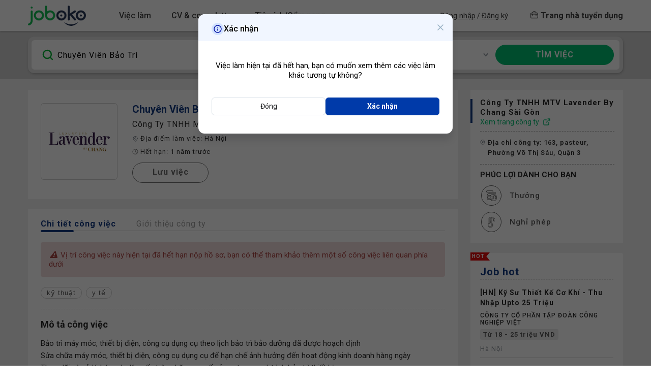

--- FILE ---
content_type: text/html; charset=utf-8
request_url: https://vn.joboko.com/viec-lam-chuyen-vien-bao-tri-xvi5172360
body_size: 54499
content:


<!DOCTYPE html>
<html lang="vi">
<head><meta charset="utf-8" /><meta http-equiv="x-ua-compatible" content="ie=edge" /><meta name="viewport" content="width=device-width, user-scalable=no" /><title>
	Tuyển Chuyên Viên Bảo Trì tại Công Ty TNHH MTV Lavender By Chang Sài Gòn, Việc làm - Joboko
</title><meta name="description" content="Việc làm Chuyên Viên Bảo Trì tại Công Ty TNHH MTV Lavender By Chang Sài Gòn, Công Ty TNHH MTV Lavender By Chang Sài Gòn tuyển Chuyên Viên Bảo Trì làm việc tại Hà Nội mức lương 10 - 12 triệu VNĐ - Joboko" /><meta name="keywords" /><meta name="format-detection" content="telephone=no" /><meta property="fb:app_id" content="685384721825043" /><link rel="preconnect" href="https://fonts.gstatic.com" /><link rel="dns-prefetch" href="https://fonts.gstatic.com" /><link rel="preconnect" href="https://fonts.googleapis.com" /><link rel="dns-prefetch" href="https://fonts.googleapis.com" /><link rel="stylesheet preload prefetch" href="https://fonts.googleapis.com/css?family=Open+Sans:300,300i,400,400i,500,500i,600,600i,700,700i|Roboto:300,300i,400,400i,500,500i,700,700i&amp;display=swap" as="style" type="text/css" crossorigin="anonymous" /><link href="https://i-vn.joboko.com/css3/v4_all?v=260114" rel="stylesheet"/>

    <script>
        var jbkUIE = "U2FsdGVkX188wehB17VjshoskKPPnFVY/4AL8wT8s454YLIYwfQe1A8TSjCm1dsqP1IbBmcLmliArdKharvECjB0/CYgHsMRo+jQP+fRNrwm7XIBcqNJcinrfVaVz82dPM7tdySu3jSJ6ZvDw/2oEH6umoXIB4latSq1Jg+tf/JLKjip/oE5QB65Nq7StgJSCdKMxe8eX1iWhuorDn/aET4sIzjJDqnm9gK2uOxdJ98lMhu8GmgWLqp62dsxo68ITnskc3NoICdrvnxAKVDm4S6EHz7mFSyc+2OqbnSXpMc6c5Nuz4idL8pPyVEqTaDYGdaQJIAcFx1vExh8A/QApHhstqW8uxw4XTaksJYeGRvfnMwyhM1lOp1q9FcyewZHKxtYLyNBGUQMWkyA/3j8MymbUKxG6zZU8ksKp7wwntgbK8gMok4RkJTWtcc+vUhG0FNemOeDUlN2SYsWW0i3M6HQBFw0sLLQtn2hjloz/LD9MLlAEoCkyYiXmNkT6G9mZMPy6Sx1HMiQufnTS9WWEQ33/6pcvD3JD+i3PwoOTf39N5MkEV3g97rIf+Ed011w";
        var jbkOIE = "U2FsdGVkX19e08UltP67RuOxPx4UYpoIcDrTX/ZNPlLOqcr9vKh/sVO8WV8yP3xAtxBnWSMLLpMZxCNxwkr0lWDQKxYFPhztARM5iPA7mVAbE7PNcZzX3yJlWu5tehdwQoq4ZQ6qGGJzmqL8n2f104AnWcYIAscNaD5tMI06D2lGN6ZrAMmzadQ/tpqKx1+/s9TZtLzQZU1Da8cxGt0IWeC9MnsBmpw0J+tm1X+ixJ2aHBXbWxZ4eoMM3nCQ++MsprZ1U+dcW2MhhIO//0Eja8TtnFCTe+CCMnA1bGTMWi6M1/WH66jM3fRVJl2gclmrzsHpQFXziMNCMVYL01ePU8h+WgVYYOx44VaVY9RV+U0wNqH9Nru9w39FRa/3UPn86asB8IiE10vzQ3Vtz6pp/3kNeWPYInLqrroUosXcOdqWNXrIIYe7EisysB8wKA3tf5cyexQnKG37O0/QfuMt3xwZr70OLprVTunaVR0Y4nrRImfxuGtlETq/w7sPRMw0X2ley8Cev4kRNHikO67l/w==";
        var jbkHC = "1828737874";
        var jbkTK = "U2FsdGVkX195Mn03zqpkvc0bTUYmP9YDZm10Qehe4P/t3qyWIAUWY0PAWqOi0H/r";
        var jbkChatInfo = '';
    </script>
    <link rel="canonical" href="https://vn.joboko.com/viec-lam-chuyen-vien-bao-tri-xvi5172360"/>
        
        <meta name="google-signin-client_id" content="999614982438-f4mvasobut1rbtrdm05qiio9gjp8o0l9.apps.googleusercontent.com"/>
        
    <link href="https://i-vn.joboko.com/css3/v4_viec_lam_chi_tiet_v2?v=260114" rel="stylesheet"/>

    <script src="https://i-vn.joboko.com/js3/v4_viec_lam_chi_tiet_v2?v=260114" defer="defer"></script>

    <meta name="robots" content="noindex" />
    <script>
        var show_modal_apply_fast = 1;
        var type_msg_modal = 3;
    </script>
    <style>
        #lnkKey {
            margin-top: 10px;
            margin-bottom: 10px;
            white-space: normal
        }

        .nw-company-hero__text .btn-verify {
            position: absolute
        }

        a.nw-company-hero__text:hover {
            color: #00bf71
        }

        .btnPhoneDefault {
            width: auto !important
        }

            .btnPhoneDefault:hover {
                background: #00bf71
            }

        #x-form-ungtuyennhanh .nw-job-hot {
            padding: 0;
            background: #fff;
        }

            #x-form-ungtuyennhanh .nw-job-hot .item {
                border: .0625rem solid #e9e9e9;
                position: relative
            }
    </style>

<link rel="dns-prefetch" href="https://www.googletagmanager.com"/>

<link rel="dns-prefetch" href="https://connect.facebook.net"/>

<link rel="preconnect" href="https://www.googletagmanager.com"/>

<link rel="preconnect" href="https://connect.facebook.net"/>
<script>(function (w,d,s,l,i){w[l]=w[l]||[];w[l].push({'gtm.start':new Date().getTime(),event:'gtm.js'});var f=d.getElementsByTagName(s)[0],j=d.createElement(s),dl=l!='dataLayer'?'&l='+l:'';j.async=true;j.src='https://www.googletagmanager.com/gtm.js?id='+i+dl;f.parentNode.insertBefore(j,f);})(window,document,'script','dataLayer','GTM-KZVVZ9X');</script></head>
<body>
    
<noscript><iframe src="https://www.googletagmanager.com/ns.html?id=GTM-KZVVZ9X" height="0" width="0" style="display:none;visibility:hidden"></iframe></noscript>
<script>setTimeout(function (){!function (f,b,e,v,n,t,s){if(f.fbq) return;n=f.fbq=function(){n.callMethod?n.callMethod.apply(n,arguments):n.queue.push(arguments)};if(!f._fbq) f._fbq=n;n.push=n;n.loaded=!0;n.version='2.0';n.queue=[];t=b.createElement(e);t.async=!0;t.src=v;s=b.getElementsByTagName(e)[0];s.parentNode.insertBefore(t,s)}(window,document,'script','https://connect.facebook.net/en_US/fbevents.js');fbq('init','2606222519658052');fbq('track','PageView');}, 3e3);</script>
<noscript><img height="1" width="1" style="display:none" src="https://www.facebook.com/tr?id=2606222519658052&ev=PageView&noscript=1"/></noscript>
    <input type="hidden" id="GCVTK" name="GCVTK" value="D1346663806EE174E7BC86C4541B0FE0A1C7A5F52B72B668" />
    <!--No Html cố định;0-->
    
<header id="header" class="nw-header ">
    <div class="container">
        <nav class="navbar navbar-expand-xl navbar-light">
            <div class="navbar-brand"><a href="/" class="jbk-logo">Joboko</a></div>
            <button class="navbar-toggler" type="button" data-toggle="collapse" data-target="#navbarHeader" aria-controls="navbarHeader" aria-expanded="false" aria-label="Toggle navigation"><span class="fa fa-bars"></span></button>
            <div class="collapse navbar-collapse" id="navbarHeader">
                <ul class="navbar-nav">
                    <li class="nav-item dropdown">
                        <a class="nav-link dropdown-toggle" data-toggle="dropdown" href="javascript:void(0)" rel="nofollow" role="button" aria-haspopup="true" aria-expanded="false">Việc làm</a>
                        <div class="dropdown-menu">
                            <div class="dropdown-group">
                                <a class="dropdown-item" href="/tim-viec-lam">
                                    <div class="dropdown-icon">
                                        <svg class="ico-menu im-search"></svg>
                                    </div>
                                    <span>Tìm việc làm</span>
                                </a>
                                <a class="dropdown-item" href="/viec-lam-phu-hop">
                                    <div class="dropdown-icon">
                                        <svg class="ico-menu im-filter"></svg>
                                    </div>
                                    <span>Việc làm của tôi</span>
                                    <span class="hot"></span>
                                </a>
                                <a class="dropdown-item" href="/viec-lam-theo-nganh-nghe">
                                    <div class="dropdown-icon">
                                        <svg class="ico-menu im-suitcase"></svg>
                                    </div>
                                    <span>Việc làm theo ngành nghề</span>
                                </a>
                                <a class="dropdown-item" href="/viec-lam-part-time-thuc-tap">
                                    <div class="dropdown-icon">
                                        <svg class="ico-menu im-suitcase"></svg>
                                    </div>
                                    <span>Việc làm Bán thời gian / Thực tập</span>
                                </a>
                            </div>
                        </div>
                    </li>
                    <li class="nav-item dropdown">
                        <a class="nav-link dropdown-toggle" data-toggle="dropdown" href="javascript:void(0)" rel="nofollow" role="button" aria-haspopup="true" aria-expanded="false">CV & cover letter</a>
                        <div class="dropdown-menu">
                            
                            <div class="dropdown-group">
                                <a class="dropdown-item" href="/upload-cv-ung-vien">
                                    <div class="dropdown-icon">
                                        <svg class="ico-menu im-upload"></svg>
                                    </div>
                                    <span>Tải CV lên</span>
                                </a>
                            </div>
                            <div class="dropdown-divider"></div>
                            <div class="dropdown-group">
                                <a class="dropdown-item" href="/mau-cv-xin-viec-tao-cv-online">
                                    <div class="dropdown-icon">
                                        <svg class="ico-menu im-cv"></svg>
                                    </div>
                                    <span>Tạo CV - Kho mẫu CV</span>
                                    <span class="hot"></span>
                                </a>
                                <a class="dropdown-item" href="/mau-thu-xin-viec-cover-letter">
                                    <div class="dropdown-icon">
                                        <svg class="ico-menu im-cl"></svg>
                                    </div>
                                    <span>Tạo Cover Letter</span>
                                </a>
                                <a class="dropdown-item" href="/cv-theo-nganh-nghe-vi-tri">
                                    <div class="dropdown-icon">
                                        <svg class="ico-menu im-cv1"></svg>
                                    </div>
                                    <span>CV theo ngành nghề/ Vị trí</span>
                                </a>
                                <a class="dropdown-item" href="/huong-dan-viet-cv-theo-nganh-nghe">
                                    <div class="dropdown-icon">
                                        <svg class="ico-menu im-cv2"></svg>
                                    </div>
                                    <span>Hướng dẫn viết CV theo ngành nghề</span>
                                </a>
                            </div>
                            <div class="dropdown-divider"></div>
                            <div class="dropdown-group">
                                <a class="dropdown-item" href="/bang-gia-dich-vu">
                                    <div class="dropdown-icon">
                                        <svg class="ico-menu im-diamond"></svg>
                                    </div>
                                    <span>Bảng Dịch vụ VIP</span>
                                </a>
                            </div>
                        </div>
                    </li>
                    
                    <li class="nav-item dropdown mega-menu">
                        <a class="nav-link dropdown-toggle" data-toggle="dropdown" href="javascript:void(0)" rel="nofollow" role="button" aria-haspopup="true" aria-expanded="false">Tiện ích/Cẩm nang</a>
                        <div class="dropdown-menu dropdown-menu--large">
                            <div class="mega-menu-row">
                                <div class="mega-menu-col">
                                    <div class="row">
                                        <div class="col-md-6">
                                            <div class="dropdown-heading">Tiện ích cho bạn</div>
                                            <div class="dropdown-group">
                                                <a class="dropdown-item" href="/trac-nghiem-tinh-cach-mbti">
                                                    <div class="dropdown-icon">
                                                        <svg class="ico-menu im-brain-c1"></svg>
                                                    </div>
                                                    <span>Trắc nghiệm tính cách MBTI</span>
                                                </a>
                                                <a class="dropdown-item" href="/trac-nghiem-huong-tinh-cach-disc">
                                                    <div class="dropdown-icon">
                                                        <svg class="ico-menu im-brain-c2"></svg>
                                                    </div>
                                                    <span>Trắc nghiệm thiên hướng tính cách DISC</span>
                                                </a>
                                                <a class="dropdown-item" href="/trac-nghiem-da-tri-thong-minh-mi">
                                                    <div class="dropdown-icon">
                                                        <svg class="ico-menu im-brain-c3"></svg>
                                                    </div>
                                                    <span>Trắc nghiệm đa trí thông minh MI</span>
                                                </a>
                                                <a class="dropdown-item" href="/tinh-luong-gross-net">
                                                    <div class="dropdown-icon">
                                                        <svg class="ico-menu im-money-cy"></svg>
                                                    </div>
                                                    <span>Tính lương Gross - Net</span>
                                                </a>
                                                <a class="dropdown-item" href="/tinh-muc-huong-bao-hiem-that-nghiep">
                                                    <div class="dropdown-icon">
                                                        <svg class="ico-menu im-money-cb"></svg>
                                                    </div>
                                                    <span>Tính bảo hiểm thất nghiệp</span>
                                                </a>
                                                <a class="dropdown-item" href="/kiem-tra-thong-tin-nha-tuyen-dung">
                                                    <div class="dropdown-icon">
                                                        <svg class="ico-menu im-alert-c"></svg>
                                                    </div>
                                                    <span>Tool check chống lừa đảo tuyển dụng</span>
                                                </a>
                                                <div class="dropdown-divider d-md-none"></div>
                                            </div>
                                        </div>
                                        <div class="col-md-6">
                                            <div class="dropdown-heading">Cẩm nang</div>
                                            <div class="dropdown-group">
                                                <a class="dropdown-item" href="/blog">
                                                    <div class="dropdown-icon">
                                                        <svg class="ico-menu im-book"></svg>
                                                    </div>
                                                    <span>Cẩm nang nghề nghiệp</span>
                                                </a>
                                                <a class="dropdown-item" href="/noi-dung-vip/cach-tim-kiem-viec-lam-va-ung-tuyen">
                                                    <div class="dropdown-icon">
                                                        <svg class="ico-menu im-search2"></svg>
                                                    </div>
                                                    <span>Cách tìm kiếm việc làm & Ứng tuyển</span>
                                                </a>
                                                <a class="dropdown-item" href="/noi-dung-vip/cau-hoi-va-bai-test-chuan-bi-cho-phong-van">
                                                    <div class="dropdown-icon">
                                                        <svg class="ico-menu im-checklist"></svg>
                                                    </div>
                                                    <span>Câu hỏi/Bài test chuẩn bị cho phỏng vấn</span>
                                                </a>
                                                <a class="dropdown-item" href="/noi-dung-vip/cv-xin-viec-cover-letter">
                                                    <div class="dropdown-icon">
                                                        <svg class="ico-menu im-cv"></svg>
                                                    </div>
                                                    <span>CV xin việc/Cover letter</span>
                                                </a>
                                                <a class="dropdown-item" href="/noi-dung-vip/ki-nang-trong-phong-van">
                                                    <div class="dropdown-icon">
                                                        <svg class="ico-menu im-config"></svg>
                                                    </div>
                                                    <span>Kỹ năng trong phỏng vấn</span>
                                                </a>
                                                <a class="dropdown-item" href="/noi-dung-vip/meo-bi-quyet-kinh-nghiem">
                                                    <div class="dropdown-icon">
                                                        <svg class="ico-menu im-keyhand"></svg>
                                                    </div>
                                                    <span>Mẹo/Bí quyết/Kinh nghiệm</span>
                                                </a>
                                                <div class="dropdown-divider d-md-none"></div>
                                            </div>
                                        </div>
                                    </div>
                                    <div class="row">
                                        <div class="col-md-6">
                                            <div class="dropdown-heading"><a href="/lien-he-hop-tac-joboko">OKO - SKILL TRAINING</a><svg xmlns="http://www.w3.org/2000/svg" width="11" height="15" fill="none"><path fill="currentColor" d="M10 12v.5h.5V12H10ZM0 12l5 2.887V9.113L0 12ZM9.5 0v12h1V0h-1Zm.5 11.5H4.5v1H10v-1Z" /></svg><span class="new"></span></div>
                                            <div class="dropdown-divider d-md-none"></div>
                                        </div>
                                        <div class="col-md-6">
                                            <div class="dropdown-heading"><a href="/su-kien">Hoạt động JobOKO</a><svg xmlns="http://www.w3.org/2000/svg" width="11" height="15" fill="none"><path fill="currentColor" d="M10 12v.5h.5V12H10ZM0 12l5 2.887V9.113L0 12ZM9.5 0v12h1V0h-1Zm.5 11.5H4.5v1H10v-1Z" /></svg></div>
                                            <div class="dropdown-divider d-md-none"></div>
                                        </div>
                                    </div>
                                    <div class="row">
                                        <div class="col-md-6">
                                            <div class="dropdown-heading"><a href="/bao-cao-luong-thi-truong-lao-dong-tuyen-dung">Báo cáo lương, tuyển dụng 2026</a> <span class="ico-menu im-hot"></span></div>
                                            <div class="dropdown-divider d-md-none"></div>
                                        </div>
                                        <div class="col-md-6">
                                            <div class="dropdown-heading"><a href="/events/road-to-success/">Sự kiện Career Insights</a></div>
                                        </div>
                                    </div>
                                </div>
                                <div class="mega-menu-col">
                                    <!--Start Html cố định;0;46--><iframe loading="lazy" scrolling="no" src="https://xads.joboko.com/getadsframe.aspx?size=320x440&dha=1&inlinecss=img%7Bwidth%3A100%25%3Bborder-radius%3A8px%7D" style="border: currentColor; border-image: none; width: 100%;aspect-ratio:320/440;"></iframe><!--End Html cố định;0-->
                                </div>
                            </div>
                        </div>
                    </li>
                </ul>
                <div id="divlogin" class="">
                    <div id="menuUser" class="navbar-other navbar-nav flex navbar-user">
                        
                        <div class="nav-login">
                            <a href="/dang-nhap">Đăng nhập</a>
                            <span class="spLogin d-none d-xl-inline">/</span>
                            <a href="/dang-ky">Đăng ký</a>
                        </div>

                        <a href="https://em-vn.joboko.com" class="navbar-recruit" title="Dành cho Nhà tuyển dụng đăng tuyển và tìm hồ sơ">
                            <svg xmlns="http://www.w3.org/2000/svg" width="15" height="15" fill="none">
                                <path fill-rule="evenodd" clip-rule="evenodd" d="M.2 5.2c0-1.1 1-2 2.1-2h10.4a2 2 0 0 1 2 2V12c0 1.1-.9 2-2 2H2.3a2 2 0 0 1-2-2V5.2ZM2.3 4C1.6 4 1 4.5 1 5.2V12c0 .7.6 1.2 1.3 1.2h10.4c.7 0 1.3-.5 1.3-1.2V5.2c0-.7-.6-1.2-1.3-1.2H2.3Z" fill="currentColor" stroke="currentColor" stroke-width=".4" stroke-linecap="round" stroke-linejoin="round" />
                                <path fill-rule="evenodd" clip-rule="evenodd" d="M6.8 1.3c-1.3 0-2.4 1-2.4 2.3 0 .2-.2.4-.4.4a.4.4 0 0 1-.4-.4C3.6 1.9 5 .5 6.8.5h1.4c1.8 0 3.2 1.4 3.2 3 0 .3-.2.5-.4.5a.4.4 0 0 1-.4-.4c0-1.3-1-2.3-2.4-2.3H6.8ZM.2 7c0-.2.2-.3.4-.3h13.8c.2 0 .4.1.4.4 0 .2-.2.4-.4.4H.6A.4.4 0 0 1 .2 7Z" fill="currentColor" stroke="currentColor" stroke-width=".4" stroke-linecap="round" stroke-linejoin="round" />
                                <path fill-rule="evenodd" clip-rule="evenodd" d="M4 5.5c.2 0 .4.1.4.4v2.4c0 .2-.2.4-.4.4a.4.4 0 0 1-.4-.4V5.9c0-.3.2-.4.4-.4ZM11 5.5c.2 0 .4.1.4.4v2.4c0 .2-.2.4-.4.4a.4.4 0 0 1-.4-.4V5.9c0-.3.2-.4.4-.4Z" fill="currentColor" stroke="currentColor" stroke-width=".4" stroke-linecap="round" stroke-linejoin="round" />
                            </svg>
                            <span>Trang nhà tuyển dụng</span>
                        </a>
                        
                    </div>
                    
                </div>
            </div>
        </nav>
    </div>
</header>

    <main id="main" class="site-main">
        <div class="overlay">
            <div class="loading-text"><i class="fa fa-spinner fa-spin" aria-hidden="true"></i></div>
        </div>
        
    
<section class="nw-hero nw-hero--small nw-hero--simple-dropdown" data-type="2">
    <div class="nw-hero__inner">
    <div class="container">
        <div class="nw-hero__shadow">
            <form class="frmSearch">
            <div class="nw-hero__search">
                <div class="nw-hero__search-input">
                    <input type="text" id="txtTuKhoa" placeholder="Từ khóa, chức danh hoặc công ty" class="fz-16 letter-spacing-1" autocomplete="off" value="" />
                </div>
                <div class="nw-hero__search-select">
                <div class="fz-14 letter-spacing-1 nw-hero__search-location">
                    <select class="select1 selectpicker" id="txtTinhThanh" data-live-search="true" data-live-search-normalize="true" data-size="7" title="Địa điểm" data-container=".nw-hero__search">
                        <option class='op-quocgia' value="0">Tất cả địa điểm</option><option class='op-quocgia' value="2">Hà Nội</option><option class='op-quocgia' value="3">Hồ Chí Minh</option><option class='op-quocgia' value="4">Đà Nẵng</option><option class='op-quocgia' value="5">Cần Thơ</option><option class='op-quocgia' value="6">Hải Phòng</option><option class='op-quocgia' value="7">An Giang</option><option class='op-quocgia' value="8">Bà Rịa - Vũng Tàu</option><option class='op-quocgia' value="9">Bắc Giang</option><option class='op-quocgia' value="10">Bắc Kạn</option><option class='op-quocgia' value="11">Bạc Liêu</option><option class='op-quocgia' value="12">Bắc Ninh</option><option class='op-quocgia' value="13">Bến Tre</option><option class='op-quocgia' value="14">Bình Định</option><option class='op-quocgia' value="15">Bình Dương</option><option class='op-quocgia' value="16">Bình Phước</option><option class='op-quocgia' value="17">Bình Thuận</option><option class='op-quocgia' value="18">Cà Mau</option><option class='op-quocgia' value="19">Cao Bằng</option><option class='op-quocgia' value="20">Đắk Lắk</option><option class='op-quocgia' value="21">Đắk Nông</option><option class='op-quocgia' value="22">Điện Biên</option><option class='op-quocgia' value="23">Đồng Nai</option><option class='op-quocgia' value="24">Đồng Tháp</option><option class='op-quocgia' value="25">Gia Lai</option><option class='op-quocgia' value="26">Hà Giang</option><option class='op-quocgia' value="27">Hà Nam</option><option class='op-quocgia' value="28">Hà Tĩnh</option><option class='op-quocgia' value="29">Hải Dương</option><option class='op-quocgia' value="30">Hậu Giang</option><option class='op-quocgia' value="31">Hòa Bình</option><option class='op-quocgia' value="32">Hưng Yên</option><option class='op-quocgia' value="33">Khánh Hòa</option><option class='op-quocgia' value="34">Kiên Giang</option><option class='op-quocgia' value="35">Kon Tum</option><option class='op-quocgia' value="36">Lai Châu</option><option class='op-quocgia' value="37">Lâm Đồng</option><option class='op-quocgia' value="38">Lạng Sơn</option><option class='op-quocgia' value="39">Lào Cai</option><option class='op-quocgia' value="40">Long An</option><option class='op-quocgia' value="41">Nam Định</option><option class='op-quocgia' value="42">Nghệ An</option><option class='op-quocgia' value="43">Ninh Bình</option><option class='op-quocgia' value="44">Ninh Thuận</option><option class='op-quocgia' value="45">Phú Thọ</option><option class='op-quocgia' value="46">Quảng Bình</option><option class='op-quocgia' value="47">Quảng Nam</option><option class='op-quocgia' value="48">Quảng Ngãi</option><option class='op-quocgia' value="49">Quảng Ninh</option><option class='op-quocgia' value="50">Quảng Trị</option><option class='op-quocgia' value="51">Sóc Trăng</option><option class='op-quocgia' value="52">Sơn La</option><option class='op-quocgia' value="53">Tây Ninh</option><option class='op-quocgia' value="54">Thái Bình</option><option class='op-quocgia' value="55">Thái Nguyên</option><option class='op-quocgia' value="56">Thanh Hóa</option><option class='op-quocgia' value="57">Thừa Thiên Huế</option><option class='op-quocgia' value="58">Tiền Giang</option><option class='op-quocgia' value="59">Trà Vinh</option><option class='op-quocgia' value="60">Tuyên Quang</option><option class='op-quocgia' value="61">Vĩnh Long</option><option class='op-quocgia' value="62">Vĩnh Phúc</option><option class='op-quocgia' value="63">Yên Bái</option><option class='op-quocgia' value="64">Phú Yên</option><option class='op-quocgia' value="65">Nước Ngoài</option><option class='op-quocgia' value="66">Khác</option>
                    </select>
                </div>
                <div class="fz-14 letter-spacing-1 nw-hero__search-rate">
                    <select class="select1 selectpicker" id="txtNganh" data-live-search="true" data-live-search-normalize="true" data-size="8" title="Ngành nghề" data-container=".nw-hero__search">
                        <option value="0">Tất cả ngành nghề</option><optgroup label="Các nhóm ngành lớn"><option value="117">Kinh doanh / Bán hàng / Chăm sóc khách hàng</option><option value="122">Tài chính / Kế toán</option><option value="118">Hành chính / Nhân sự / Trợ lý / Biên phiên dịch / Pháp lý</option><option value="125">Marketing / Truyền thông / Quảng cáo</option><option value="126">Cơ khí chế tạo / Điện / Điện tử / Tự động hóa</option><option value="124">IT / Phần mềm / IOT / Điện tử viễn thông</option><option value="21">Giáo dục / Đào tạo</option><option value="127">Y tế / Sức khỏe / Làm đẹp</option><option value="128">Logistics / Xuất nhập khẩu / Mua hàng / Kho</option><option value="84">Sản xuất / Vận hành sản xuất</option><option value="119">Kiến trúc / Xây dựng</option><option value="121">Hóa học / Sinh học / Thực phẩm / Môi trường</option><option value="123">Nhà hàng khách sạn / Du lịch</option><option value="52">Nông nghiệp / Lâm nghiệp / Thủy Sản</option><option value="120">Hàng tiêu dùng</option><option value="40">Lao động phổ thông</option><option value="35">Bất động sản</option><option value="3">Bảo hiểm/ Tư vấn bảo hiểm</option><option value="64">Thiết kế đồ họa - Web</option></optgroup><optgroup label="Các ngành chi tiết"><option value="5">Biên dịch/Phiên dịch/ Ngoại ngữ</option><option value="59">Quản trị kinh doanh</option><option value="30">IT phần mềm</option><option value="80">Xuất - Nhập khẩu</option><option value="73">Tư vấn/ Chăm sóc khách hàng</option><option value="74">Vận tải - Lái xe/ Tài xế</option><option value="24">Hàng hải</option><option value="31">In ấn - Xuất bản</option><option value="67">Thư ký - Trợ lý</option><option value="101">Truyền thông/Internet/Online Media</option><option value="81">Xuất khẩu lao động</option><option value="17">Điện - Điện tử - Điện lạnh</option><option value="68">Thực phẩm - Đồ uống</option><option value="32">Kế toán</option><option value="25">Hàng không</option><option value="18">Điện tử viễn thông</option><option value="82">Y tế - Dược</option><option value="33">Khách sạn - Nhà hàng</option><option value="76">Vật tư/Thiết bị/Mua hàng</option><option value="19">Freelance</option><option value="26">Hành chính - Văn phòng</option><option value="104">Thống kê</option><option value="91">An toàn lao động</option><option value="34">Kiến trúc - Thiết kế nội thất</option><option value="27">Hóa học - Sinh học</option><option value="92">Bảo trì / Sửa chữa</option><option value="42">Marketing - PR</option><option value="105">Thủy sản / Hải sản</option><option value="85">Công nghệ thực phẩm / Dinh dưỡng</option><option value="29">IT phần cứng/mạng</option><option value="50">Nhân sự</option><option value="43">Môi trường</option><option value="79">Xây dựng</option><option value="86">Giao thông/Vận tải/Thủy lợi/Cầu đường</option><option value="51">Kinh doanh</option><option value="1">Bán hàng</option><option value="44">Mỹ phẩm - Trang sức</option><option value="94">Chăm sóc sức khỏe</option><option value="2">Biên tập/ Báo chí/ Truyền hình</option><option value="109">Lễ Tân</option><option value="53">Ô tô - Xe máy</option><option value="46">Ngân hàng/ Tài Chính</option><option value="39">Làm đẹp/ Thể lực/ Spa</option><option value="89">Chăn nuôi / Thú y</option><option value="97">Nội ngoại thất</option><option value="54">Pháp luật/ Pháp lý</option><option value="98">Trắc địa/Địa chất/Khoáng sản</option><option value="48">Nghệ thuật - Điện ảnh</option><option value="55">Phát triển thị trường</option><option value="12">Dầu khí - Hóa chất</option><option value="49">Người giúp việc/ Phục vụ/ Tạp vụ</option><option value="70">Thương mại điện tử</option><option value="6">Bưu chính</option><option value="63">Thiết kế đồ họa - Mỹ thuật</option><option value="13">Dệt may - Da giày</option><option value="7">Chứng khoán - Vàng</option><option value="71">Tiếp thị - Quảng cáo</option><option value="57">QA-QC/ Thẩm định/ Giám định</option><option value="15">Du lịch</option><option value="65">Thời trang</option><option value="8">Cơ khí - Chế tạo</option><option value="22">Giao nhận/ Vận chuyển/ Kho bãi</option></optgroup>
                    </select>                    
                </div>
                </div>
                <button type="button" class="btn btn-nw-success nw-hero__search-submit" id="btnTim">
                    <span class="fz-16 fw-black letter-spacing-1 text-uppercase">tÌM việc</span>
                </button>
            </div>
            <div class="nw-hero__list-dropdown">
                <div class="item">
                    <select class="select1 selectpicker" id="txtNgayDang" data-live-search="false" data-live-search-normalize="false" data-size="5" title="Ngày đăng">
                        <option class="op-quocgia" value="0" selected>Tất cả thời gian</option>
                        <option class="op-quocgia" value="1">24h trước</option>
                        <option class="op-quocgia" value="3">3 ngày trước</option>
                        <option class="op-quocgia" value="7">7 ngày trước</option>
                        <option class="op-quocgia" value="30">1 tháng trước</option>
                    </select>
                </div>
                <div class="item">
                    <select class="select1 selectpicker" id="txtLoaiHinh" data-live-search="false" data-live-search-normalize="false" data-size="7" title="Loại hình">
                        <option class='op-quocgia' value="0" selected>Tất cả loại hình</option><option class='op-quocgia' value="1">Toàn thời gian</option><option class='op-quocgia' value="2">Bán thời gian / Thực tập</option><option class='op-quocgia' value="3">Thời vụ / Làm thêm</option><option class='op-quocgia' value="4">Làm tại nhà / Hybrid</option><option class='op-quocgia' value="5">Bán thời gian</option><option class='op-quocgia' value="6">Thực tập</option>
                    </select>
                </div>
                <div class="item">
                    <select class="select1 selectpicker" id="txtMucLuong" data-live-search="false" data-live-search-normalize="false" data-size="7" title="Mức lương">
                        <option class='op-quocgia' value="0">Tất cả mức lương</option><option class='op-quocgia' value="0-10">Dưới 10 triệu</option><option class='op-quocgia' value="10-15">10 - 15 triệu</option><option class='op-quocgia' value="15-20">15 - 20 triệu</option><option class='op-quocgia' value="20-30">20 - 30 triệu</option><option class='op-quocgia' value="30-0">Trên 30 triệu</option><option class='op-quocgia' value="x">Thỏa thuận</option>
                    </select>
                </div>
                <div class="item">
                    <select class="select1 selectpicker" id="txtCapBac" data-live-search="false" data-live-search-normalize="false" data-size="5" title="Cấp bậc">
                        <option class="op-quocgia" value="0" selected>Tất cả cấp bậc</option>
                        <option class="op-quocgia" value="1">Thực tập sinh</option>
                        <option class="op-quocgia" value="5">Nhân viên</option>
                        <option class="op-quocgia" value="10">Quản lý</option>
                        <option class="op-quocgia" value="15">Lãnh đạo</option>
                    </select>
                </div>
                <div class="item">
                    <select class="select1 selectpicker" id="txtNamKN" data-live-search="false" data-live-search-normalize="false" data-size="7" title="Năm kinh nghiệm">
                    <option class="op-quocgia" value="0" selected>Tất cả kinh nghiệm</option>
                    <option class="op-quocgia" value="1">Dưới 1 năm</option>
                    <option class="op-quocgia" value="3">1 - 3 năm</option>
                    <option class="op-quocgia" value="5">3 - 5 năm</option>
                    <option class="op-quocgia" value="6">Trên 5 năm</option>
                    <option class="op-quocgia" value="100">Không yêu cầu</option>
                    </select>
                </div>
                <div class="item">
                    <select class="select1 selectpicker" id="txtLoaiTin" data-live-search="false" data-live-search-normalize="false" data-size="5" title="Loại tin">
                        <option class='op-quocgia' value="0" selected>Tất cả loại tin</option><option class='op-quocgia' value="3">Tin đăng được xem nhiều</option><option class='op-quocgia' value="1">Tin đăng NTD tương tác thường xuyên</option><option class='op-quocgia' value="2">Tin đăng thường</option>
                    </select>
                </div>
            </div>
                
<div class="nw-hero__suggest">
    <div class="nw-hero__suggest-left">
        <div class="fz-16 nw-hero__suggest-search-type"><span>Tìm kiếm theo:</span><label><input type="checkbox" name="typesearchcom" />Tên công ty</label></div>
        <div class="nw-hero__suggest-history">
            <div class="fz-16 fw-medium nw-hero__suggest-heading msg-result"><span>Có phải bạn đang tìm</span></div>
            <div class="fz-14 nw-hero__suggest-history-list"></div>
            <div class="fz-16 fw-medium nw-hero__suggest-empty"></div>
            
            <div class="fz-16 fw-medium nw-hero__suggest-heading"><span>Từ khóa phổ biến</span></div>
            <div class="fz-14 nw-hero__suggest-keywords"><a href="/t%C3%ACm-vi%E1%BB%87c-l%C3%A0m-nh%C3%A2n+vi%C3%AAn+kinh+doanh">nhân viên kinh doanh</a><a href="/t%C3%ACm-vi%E1%BB%87c-l%C3%A0m-l%E1%BA%ADp+tr%C3%ACnh+vi%C3%AAn">lập trình viên</a><a href="/t%C3%ACm-vi%E1%BB%87c-l%C3%A0m-bi%C3%AAn+t%E1%BA%ADp+vi%C3%AAn">biên tập viên</a></div>
            
        </div>
    </div>
    <div class="nw-hero__suggest-right">
        <div class="fz-16 fw-medium nw-hero__suggest-heading"><span>Việc làm nổi bật</span></div>
        <div class="nw-hero__suggest-jobs"></div>
    </div>
</div>
            </form>
        </div>
    </div>
    </div>
</section>

    <!--Các input hidden viết gọn lại. Sau bổ sung gì thì bổ sung 1 chỗ-->
    <input type="hidden" id="uvid" value="0" />
<input type="hidden" id="jid" value="5172360" />
<input type="hidden" id="jmid" value="" />
<input type="hidden" id="jname" value="Chuy&#234;n Vi&#234;n Bảo Tr&#236;" />
<input type="hidden" id="csj" value="082d010bf1280a89" />
<input type="hidden" id="csjtxt" value="082d010bf1280a89" />
<input type="hidden" id="cid" value="774287" />
<input type="hidden" id="cact" value="True" />
<input type="hidden" id="cname" value="C&#244;ng Ty TNHH MTV Lavender By Chang S&#224;i G&#242;n" />
<input type="hidden" id="clogo" value="https://u2-vn.joboko.com/ComLogo/2025/9/250904133832_cong-ty-tnhh-mtv-lavender-by-chang-sai-gon.jpg" />
<input type="hidden" id="city" value="2" />
<input type="hidden" id="jact" value="False" />
<input type="hidden" id="jov" value="False" />
<input type="hidden" id="iAp" value="False" />
<input type="hidden" id="ref" value="Direct" />
<input type="hidden" id="iPT" value="False" />
<input type="hidden" id="ijc" value="True" />
<input type="hidden" id="icc" value="False" />
<input type="hidden" id="jce" value="" />
<input type="hidden" id="jch" value="" />
<input type="hidden" id="cvid" value="0" />
<input type="hidden" id="iautoap" value="False" />
<input type="hidden" id="filepdf" value="" />

    

    <section class="nw-job-detail">
        <div class="container">
            <div class="nw-job-detail__layout">
                <div class="nw-job-detail__left">
                    <section class="nw-company-hero v2"><div class="container"> <div class="nw-company-hero__inner px-0"><div class="nw-company-hero__logo"><img src="https://u2-vn.joboko.com/ComLogo/2025/9/250904133832_cong-ty-tnhh-mtv-lavender-by-chang-sai-gon.jpg" alt="Công Ty TNHH MTV Lavender By Chang Sài Gòn"></div><div class="nw-company-hero__info"><h1 class="fz-20 fw-bold text-capitalize nw-company-hero__title">Chuyên Viên Bảo Trì</h1><h2><a href="/cong-ty-tnhh-mtv-lavender-by-chang-sai-gon-xci774287" class="fz-16 letter-spacing-1 text-capitalize c-text-2 nw-company-hero__text" target="_blank">Công Ty TNHH MTV Lavender By Chang Sài Gòn <svg width="13" height="13"><use xlink:href="#icon-expand"></use></svg><button type="button" class="btn-verify" data-bs-toggle="tooltip" data-bs-placement="top" title="Xác thực cấp độ 4"><svg xmlns="http://www.w3.org/2000/svg" width="17" height="17" viewBox="0 0 17 17" fill="none"><rect x="0.5" y="0.5" width="16" height="16" rx="8" stroke="#00BF71" /><path d="M5.31851 9.48179L8.00334 12.1895L12.0382 6.00268" stroke="#00BF71" stroke-width="1.5" stroke-linecap="round" stroke-linejoin="round" /></svg></button></a></h2><div class="nw-company-hero__address"><svg class="xco xco-add"></svg><span class="fz-13 letter-spacing-1 c-text-2">Địa điểm làm việc: <a href="/t%C3%ACm-vi%E1%BB%87c-l%C3%A0m-t%E1%BA%A1i-h%C3%A0+n%E1%BB%99i"  target="_blank">Hà Nội</a></span></div><div class="nw-company-hero__date"><svg class="xco xco-clock"></svg><span class="fz-13 letter-spacing-1 c-text-2">Hết hạn: <em class="item-date" data-value="2024-11-10T14:19:00">10/11/2024</em></span></div><div class="nw-company-hero__buttons"><button id='sendHeart' class="btn btn-nw-gray-ol"><span class="fz-16 fw-semi-bold letter-spacing-1">Lưu việc</span></button></div></div></div></div></section>
                    <div class="nw-job-list__main nw-wysiwyg">
                        <ul class="fz-16 letter-spacing-1 block-tab">
                            <li><span class="active">Chi tiết công việc</span></li>
                            <li><a href="#gioi-thieu-cong-ty" class="anchor-link">Giới thiệu công ty</a></li>
                        </ul>
                        <div class="block-entry"> <div class='alert alert-danger w-100'><p><i class='fa fa-exclamation-triangle'></i> Vị trí công việc này hiện tại đã hết hạn nộp hồ sơ, bạn có thể tham khảo thêm một số công việc liên quan phía dưới</p></div></div><div class="block-tags"><a href="/jobs?ft=k%e1%bb%b9+thu%e1%ba%adt" rel="nofollow" class="fz-13 fw-medium font-inter letter-spacing-1">kỹ thuật</a><a href="/jobs?ft=y+t%e1%ba%bf" rel="nofollow" class="fz-13 fw-medium font-inter letter-spacing-1">y tế</a></div><hr class="block-hr"><div class="fz-15 block-text c-text-2"><h3>Mô tả công việc</h3><div class="text-left job-desc">Bảo trì máy móc, thiết bị điện, công cụ dụng cụ theo lịch bảo trì bảo dưỡng đã được hoạch định<br/>Sửa chữa máy móc, thiết bị điện, công cụ dụng cụ để hạn chế ảnh hưởng đến hoạt động kinh doanh hàng ngày<br/>Theo dõi và xử lý, báo cáo lên cấp trên những sự cố xảy ra trong quá trình bảo trì thiết bị.<br/>Bảo quản thiết bị, dụng cụ được giao để thực hiện công việc.</div><h3>Yêu cầu</h3><div class="text-left job-requirement">Có kinh nghiệm sửa chữa dân dụng/ tòa nhà từ 6 tháng - 1 năm trở lên<br/>Sức khỏe tốt, nhanh nhẹn, chăm chỉ,cẩn thận, kiên nhẫn, trung thực & có trách nhiệm trong công việc.<br/>Thời gian làm việc: 09h00 - 19h00 (tuần nghỉ 1 ngày)</div><h3>Quyền lợi</h3><div class="text-left job-benefit">Thu nhập : 10-12tr + Thưởng doanh thu công ty<br/>Đóng BHXH, BHYT (Đóng bảo hiểm khi hết thử việc)<br/>Du lịch, nghỉ mát, teambuilding, Year End Party... tiêu chuẩn 5*<br/>Được thưởng sinh nhật, lễ tết, thưởng thâm niên, lương tháng 13, 14<br/>Môi trường làm việc vui vẻ, trẻ trung, năng động, hòa đồng "Làm hết sức- Chơi hết mình"<br/>Được training và tham gia các khóa học đào tạo phù hợp để phát triển bản thân và hoàn thiện kỹ năng làm việc của mình<br/>Được hỗ trợ 2 bữa/ ngày (bữa trưa + xế), hoa quả tráng miệng, đồng phục, thiết bị khi làm việc</div><h3>Thông tin chung</h3><div class="text-left job-base-infos"><ul><li>Ngày hết hạn: 10/11/2024</li><li>Thu nhập: 10 - 12 triệu VNĐ</li></ul></div></div>
                        
                        <div id="gioi-thieu-cong-ty" class="nw-job-detail__info">
                            <div class="nw-job-detail__heading">
                                <span class="fz-18 fw-black c-blue-2">Giới thiệu công ty</span>
                                
                                <a href="/cong-ty-tnhh-mtv-lavender-by-chang-sai-gon-xci774287">
                                    <span class="c-green">Xem trang công ty</span>
                                    
                                    <svg width="16" height="16" class="c-green">
                                        <use xlink:href="#icon-expand"></use></svg>
                                </a>
                                
                            </div>
                            <div class="fz-14 nw-wysiwyg nw-job-detail__text">
                                Lavender By Chang là thẩm mỹ viện 5* số 1 tại Việt Nam được thành lập từ năm 2007. Chặng đường 16 năm phát triển - Lavender By Chang luôn ở vị trí top đầu về làm đẹp công nghệ cao, thương hiệu thẩm mỹ uy tín đẳng cấp, nơi làm đẹp cho các ngôi sao hạng A như: Ca sĩ Đàm Vĩnh Hưng, Người mẫu Ngọc Trinh, Hoa hậu Giáng My, Ca sĩ Bảo Thy... và các khách doanh nhân cao cấp.<br /> <br /> Dưới sự lãnh đạo của CEO - Lý Thuỳ Chang, Công ty không ngừng phát triển & mở rộng, năm 2022 thành lập Chang Group quản lý vận...
                            </div>
                            <div class="nw-job-detail__heading">
                                <span class="fz-18 fw-black c-blue-2">Quy mô công ty</span>
                            </div>
                            <div class="fz-14 nw-wysiwyg nw-job-detail__text ">
                                Từ 101 - 500 nhân viên
                            </div>
                        </div>
                        
                        <div class="box-policy">
                            <div class="content">
                                <p>Các thông tin được cung cấp chỉ nhằm mục đích cho người dùng tham khảo, JobOKO không đại diện và không có sự liên quan tới doanh nghiệp <span class="text-capitalize">công ty tnhh mtv lavender by chang sài gòn</span> trong các hoạt động tuyển dụng.  Các thông tin bản quyền, nhãn hiệu hoặc bất kỳ quyền sở hữu trí tuệ nào liên quan đến nội dung, thương hiệu hay hình ảnh doanh nghiệp này không thuộc sở hữu của JobOKO.</p>
                                <p>Người dùng cần tự xác minh thông tin trước khi ứng tuyển, giao dịch hoặc đưa ra bất kỳ quyết định nào dựa trên các nội dung này.</p>
                            </div>
                        </div>
                        <div class="nw-job-detail__share">
                            <span class="fz-18 fw-medium letter-spacing-1">Chia sẻ:</span>
                            <ul>
                                <li>
                                    <a target="_blank" rel="nofollow" title="Chia sẻ qua Facebook" href="https://www.facebook.com/sharer/sharer.php?u=https%3a%2f%2fvn.joboko.com%2fviec-lam-chuyen-vien-bao-tri-xvi5172360" data-copy="https://vn.joboko.com/viec-lam-chuyen-vien-bao-tri-xvi5172360">
                                        <svg xmlns="http://www.w3.org/2000/svg" width="29" height="29" fill="none">
                                            <path fill="currentColor" d="M14.5 29C22.508 29 29 22.508 29 14.5S22.508 0 14.5 0 0 6.492 0 14.5 6.492 29 14.5 29Z"></path><path fill="#fff" d="M18.145 15.068h-2.587v9.479h-3.92v-9.48H9.773v-3.33h1.865V9.58c0-1.542.732-3.956 3.955-3.956l2.904.013V8.87H16.39c-.346 0-.832.173-.832.908v1.96h2.93l-.343 3.329Z"></path></svg>
                                    </a>
                                </li>
                                <li>
                                    <a id="share-zalo" target="_blank" rel="nofollow" title="Chia sẻ qua Zalo" href="https://chat.zalo.me" data-copy="https://vn.joboko.com/viec-lam-chuyen-vien-bao-tri-xvi5172360">
                                        <svg xmlns="http://www.w3.org/2000/svg" width="31" height="29" fill="none">
                                            <path stroke="currentColor" stroke-miterlimit="10" stroke-width=".504" d="M5.115 1h20.77C28.158 1 30 2.862 30 5.16V24.55c0 2.298-1.842 4.16-4.115 4.16H5.115C2.842 28.711 1 26.85 1 24.551V5.16C1 2.862 2.842 1 5.115 1Z"></path><path fill="#FDFEFE" d="M6.28 25.177c-.113-.05-.196-.108-.063-.222.083-.064.171-.12.26-.178.83-.54 1.608-1.13 2.12-2 .431-.725.362-1.15-.176-1.684-3.001-3.01-4.318-6.612-3.66-10.867.374-2.4 1.469-4.478 3.064-6.282.963-1.092 2.109-1.975 3.362-2.712.076-.044.184-.057.197-.171-.026-.064-.07-.044-.108-.044-2.134 0-4.267-.045-6.395.012-2.038.064-3.798 1.645-3.792 3.913.013 6.624 0 13.249 0 19.88 0 2.057 1.564 3.779 3.609 3.855 1.728.07 3.457.012 5.191.006.127.006.254.013.38.013h9.143c2.279 0 4.558.012 6.838 0a3.83 3.83 0 0 0 3.83-3.83v-3.754c0-.089.032-.184-.025-.28-.114.007-.159.102-.222.166a14.022 14.022 0 0 1-4.267 2.94c-3.894 1.722-7.857 1.843-11.878.458a1.872 1.872 0 0 0-1.089-.05c-.532.132-1.057.291-1.583.45-1.544.483-3.12.699-4.735.381Zm4.59-10.702c.108-.14.165-.222.229-.305.83-1.054 1.659-2.108 2.488-3.17.24-.304.481-.615.633-.984.177-.419-.013-.813-.443-.965a1.703 1.703 0 0 0-.595-.07c-1.127-.006-2.26-.006-3.388 0-.158 0-.316.02-.468.057a.67.67 0 0 0-.481.813.678.678 0 0 0 .494.49c.152.037.31.057.468.05.684.007 1.374 0 2.058.007.076 0 .17-.051.228.063-.057.076-.114.152-.171.222-.982 1.245-1.957 2.496-2.938 3.741-.24.311-.367.654-.19 1.036.177.38.538.45.906.476.29.019.588.006.886.006 1.026 0 2.045.007 3.07-.006.545-.006.836-.337.78-.845-.045-.4-.317-.61-.824-.616-.892-.006-1.785 0-2.741 0Zm7.345-3.34c-.791-.693-1.665-.737-2.52-.23-1.038.61-1.418 1.607-1.291 2.763.12 1.08.588 1.963 1.715 2.325.703.229 1.355.146 1.931-.324.152-.12.197-.095.304.038.21.267.57.369.887.248a.743.743 0 0 0 .525-.718c.007-1.27.013-2.54 0-3.81-.006-.509-.48-.833-.975-.731-.272.057-.424.241-.576.438Zm4.388 2.356c-.026 1.587 1.285 2.788 2.931 2.623 1.513-.153 2.495-1.29 2.444-2.897-.05-1.587-1.228-2.673-2.843-2.623-1.513.045-2.583 1.264-2.532 2.897Zm-.557-1.264c0-.998.006-1.988 0-2.985 0-.509-.323-.826-.805-.82-.468.007-.778.324-.785.813-.006.299 0 .59 0 .89v5.049c0 .394.241.736.558.819a.81.81 0 0 0 1.025-.813c.013-.984.007-1.969.007-2.953Z"></path><path fill="currentColor" stroke="currentColor" stroke-linecap="square" stroke-miterlimit="3" stroke-width=".062" d="M9.898 28.688c-1.73 0-3.467.057-5.197-.007-2.047-.082-3.612-1.804-3.612-3.857 0-6.627.013-13.254 0-19.887 0-2.269 1.768-3.85 3.802-3.908 2.13-.057 4.266-.013 6.401-.013.038 0 .089-.019.108.045-.013.114-.127.127-.196.172-1.255.737-2.402 1.62-3.366 2.713C6.248 5.75 5.145 7.82 4.771 10.23c-.66 4.25.665 7.86 3.663 10.871.532.54.602.96.177 1.684-.513.87-1.292 1.461-2.123 2.001-.088.051-.177.115-.266.172-.133.114-.05.171.064.222a.808.808 0 0 0 .095.159c.728.648 1.42 1.34 2.135 2.002.338.313.67.633.995.959.134.12.355.159.387.387Z"></path><path fill="currentColor" stroke="currentColor" stroke-linecap="square" stroke-miterlimit="3" stroke-width=".062" d="M9.603 28.519c-.032-.221-.253-.26-.386-.392a28.271 28.271 0 0 0-.992-.954c-.714-.658-1.403-1.347-2.13-1.991A.806.806 0 0 1 6 25.023c1.612.317 3.186.102 4.734-.372.525-.158 1.05-.316 1.58-.45.36-.094.74-.075 1.088.051 4.007 1.378 7.964 1.252 11.857-.455a13.978 13.978 0 0 0 4.26-2.92c.064-.063.108-.158.222-.164.057.088.025.183.025.278v3.698a3.824 3.824 0 0 1-3.792 3.849h-.032c-2.275.013-4.55 0-6.826 0H9.982a3.81 3.81 0 0 0-.38-.019Z"></path><path fill="currentColor" d="M10.589 14.373c.954 0 1.852-.006 2.743 0 .5.006.771.215.822.613.057.5-.234.834-.778.84-1.024.013-2.041.007-3.065.007-.297 0-.588.013-.885-.006-.367-.02-.727-.095-.904-.474-.177-.38-.05-.72.19-1.03.973-1.24 1.953-2.485 2.932-3.723.057-.076.114-.152.171-.222-.063-.107-.152-.056-.228-.063-.682-.006-1.371 0-2.054-.006-.158 0-.316-.02-.468-.05a.665.665 0 0 1-.499-.797.666.666 0 0 1 .487-.493c.152-.038.31-.057.468-.057 1.125-.006 2.256-.006 3.381 0 .202-.006.398.019.594.07.43.145.614.543.443.96-.152.36-.392.67-.632.98-.825 1.052-1.653 2.1-2.484 3.148-.07.082-.133.164-.234.303Z"></path><path fill="currentColor" d="M17.92 11.048c.153-.196.31-.379.57-.43.5-.1.967.222.973.727a151.24 151.24 0 0 1 0 3.793c0 .329-.215.62-.524.714a.768.768 0 0 1-.885-.246c-.108-.133-.152-.158-.304-.038-.575.467-1.226.55-1.928.322-1.125-.367-1.586-1.245-1.712-2.313-.133-1.157.252-2.143 1.289-2.75.86-.512 1.732-.468 2.522.221Zm-2.237 2.307c.013.278.101.544.266.765a1.044 1.044 0 0 0 1.662 0c.354-.48.354-1.27 0-1.75a.95.95 0 0 0-.752-.399c-.695-.044-1.182.493-1.176 1.384Zm6.618.038c-.05-1.624 1.018-2.838 2.535-2.882 1.612-.05 2.787 1.03 2.838 2.61.05 1.6-.93 2.731-2.44 2.883-1.65.164-2.958-1.03-2.933-2.61Zm1.587-.151a1.4 1.4 0 0 0 .271.884c.348.456 1 .544 1.454.19.07-.05.127-.114.184-.177.366-.48.366-1.29.006-1.77a.968.968 0 0 0-.752-.398c-.683-.038-1.163.48-1.163 1.27Zm-2.143-1.107c0 .98.006 1.96 0 2.94a.822.822 0 0 1-1.03.809c-.316-.082-.556-.417-.556-.816v-5.025c0-.297-.007-.588 0-.885.006-.486.316-.802.783-.802.48-.007.803.31.803.815.006.986 0 1.979 0 2.965Z"></path><path fill="#FDFEFE" d="M15.911 13.352c-.006-.894.477-1.433 1.16-1.395.296.013.572.159.747.406.352.475.352 1.274 0 1.755a1.029 1.029 0 0 1-1.65 0 1.437 1.437 0 0 1-.257-.766Zm8.143-.114c0-.786.477-1.312 1.154-1.274.295.006.571.158.747.4.357.48.357 1.298-.006 1.773a1.028 1.028 0 0 1-1.45.172.807.807 0 0 1-.175-.184 1.452 1.452 0 0 1-.27-.887Z"></path><path fill="#fff" d="M15.92 11.264v.019a.01.01 0 0 1 .002-.003l.002-.002h.008l.002.004.001.007v.022h-.005v-.028a.004.004 0 0 0-.004-.002l-.003.002a.008.008 0 0 0-.002.004l-.001.007v.017h-.005v-.047h.005Zm.003.044h.002v-.001.004h-.007l-.002-.003V11.282h-.004v-.003h.003l.002-.008h.003v.007h.006v.004h-.006v.024l.003.002Zm0 0h.002v-.001.004h-.007l-.002-.003V11.282h-.004v-.003h.003l.002-.008h.003v.007h.006v.004h-.006v.024l.003.002Zm.004-.03c.003 0 .006 0 .007.004a.027.027 0 0 1 .003.012l-.001.01a.012.012 0 0 1-.004.006.007.007 0 0 1-.005.002.008.008 0 0 1-.005-.003l-.002-.003v.02h-.005v-.048h.004v.005l.003-.003.002-.002h.003Zm0 .003c-.002 0-.003 0-.004.002l-.002.004a.03.03 0 0 0-.001.006V11.302l.003.004a.005.005 0 0 0 .007 0l.002-.004v-.007l-.001-.01c-.001-.002-.003-.004-.005-.004Zm.003.021-.001.005a.007.007 0 0 1-.003.004.01.01 0 0 1-.005 0h-.005a.02.02 0 0 1-.003-.001v-.005l.003.002h.008l.001-.005V11.3l-.002-.002-.003-.002a.04.04 0 0 1-.004-.003.01.01 0 0 1-.003-.007c0-.003.001-.005.003-.006a.01.01 0 0 1 .006-.003h.004l.004.003-.002.003-.003-.001a.01.01 0 0 0-.003 0h-.003l-.001.004v.002l.002.002.003.002.004.003.002.003a.01.01 0 0 1 0 .004Zm-.015.006v-.003h.005l.001.003v.003h-.005l-.001-.003Zm0-.026v-.003l.003-.001h.002l.001.003v.003l-.003.001h-.002l-.001-.003Zm.018-.015-.016.044h-.005l.017-.044h.004Zm0 0-.016.044h-.005l.017-.044h.004Zm-.013-.003v.03-.002l.002-.001.008-.013h.005l-.008.013.008.02h-.005l-.007-.017-.003.005v.012h-.005v-.047h.005Zm0 0v.019a.01.01 0 0 1 .002-.003l.002-.002h.008l.002.004.001.007v.022h-.005v-.028a.004.004 0 0 0-.004-.002l-.003.002a.008.008 0 0 0-.002.004l-.001.007v.017h-.005v-.047h.005Zm.016.03v.008a.02.02 0 0 1-.003.005.01.01 0 0 1-.003.003.01.01 0 0 1-.005.002.01.01 0 0 1-.008-.005.016.016 0 0 1-.002-.005l-.001-.008v-.009l.005-.006a.01.01 0 0 1 .006-.002.01.01 0 0 1 .006.002.012.012 0 0 1 .004.006v.01Zm-.018 0a.03.03 0 0 0 .001.008.01.01 0 0 0 .002.004.005.005 0 0 0 .004.002c.001 0 .002 0 .003-.002a.01.01 0 0 0 .002-.004l.001-.008v-.007a.01.01 0 0 0-.003-.004.005.005 0 0 0-.003-.002c-.002 0-.004.002-.005.004a.025.025 0 0 0-.002.01Zm.012.008-.001.005a.007.007 0 0 1-.003.004.01.01 0 0 1-.005 0h-.005a.02.02 0 0 1-.003-.001v-.005l.003.002h.008l.001-.005V11.3l-.002-.002-.003-.002a.04.04 0 0 1-.004-.003.01.01 0 0 1-.003-.007c0-.003.001-.005.003-.006a.01.01 0 0 1 .006-.003h.004l.004.003-.002.003-.003-.001a.01.01 0 0 0-.003 0h-.003l-.001.004v.002l.002.002.003.002.004.003.002.003a.01.01 0 0 1 0 .004Zm.005-.024v.033h-.004v-.005a.009.009 0 0 1-.005.005h-.008a.009.009 0 0 1-.002-.005V11.278h.004v.028l.004.002c.002 0 .003 0 .004-.002a.008.008 0 0 0 .002-.004.03.03 0 0 0 0-.006v-.018h.005Zm.006 0c.003 0 .005 0 .006.002a.016.016 0 0 1 .002.009v.022h-.005v-.028a.003.003 0 0 0-.004-.002c-.002 0-.003.001-.004.003a.022.022 0 0 0-.002.008v.02h-.004v-.027l-.002-.003h-.003l-.003.001a.01.01 0 0 0-.002.004v.024h-.005v-.033h.004v.005l.002-.003a.007.007 0 0 1 .006-.003c.002 0 .003 0 .004.002a.008.008 0 0 1 .003.004c0-.002.002-.003.003-.004a.007.007 0 0 1 .004-.002Zm-.005.016v.008a.02.02 0 0 1-.003.005.01.01 0 0 1-.003.003.01.01 0 0 1-.005.002.01.01 0 0 1-.008-.005.016.016 0 0 1-.002-.005l-.001-.008v-.009l.005-.006a.01.01 0 0 1 .006-.002.01.01 0 0 1 .006.002.012.012 0 0 1 .004.006v.01Zm-.018 0a.03.03 0 0 0 .001.008.01.01 0 0 0 .002.004.005.005 0 0 0 .004.002c.001 0 .002 0 .003-.002a.01.01 0 0 0 .002-.004l.001-.008v-.007a.01.01 0 0 0-.003-.004.005.005 0 0 0-.003-.002c-.002 0-.004.002-.005.004a.025.025 0 0 0-.002.01Zm-.003.014v-.003h.005l.001.003v.003h-.005l-.001-.003Zm.01.004a.01.01 0 0 1-.006-.002.01.01 0 0 1-.004-.006.032.032 0 0 1-.001-.01l.001-.009c0-.002.002-.004.004-.005a.01.01 0 0 1 .006-.003.012.012 0 0 1 .006.002l-.001.004-.003-.001h-.002l-.003.001a.01.01 0 0 0-.003.004.03.03 0 0 0 0 .008.03.03 0 0 0 0 .007.01.01 0 0 0 .002.004.005.005 0 0 0 .004.002h.003l.003-.002v.004l-.003.001h-.003Zm.01-.018v.008a.02.02 0 0 1-.002.005.01.01 0 0 1-.003.003.01.01 0 0 1-.005.002.01.01 0 0 1-.008-.005.016.016 0 0 1-.002-.005l-.001-.008v-.009l.005-.006a.01.01 0 0 1 .006-.002.01.01 0 0 1 .006.002.012.012 0 0 1 .004.006v.01Zm-.017 0a.03.03 0 0 0 .001.008.01.01 0 0 0 .002.004.005.005 0 0 0 .004.002c.001 0 .002 0 .003-.002a.01.01 0 0 0 .002-.004l.001-.008v-.007a.01.01 0 0 0-.003-.004.005.005 0 0 0-.003-.002c-.002 0-.004.002-.005.004a.025.025 0 0 0-.002.01Zm.023-.017c.003 0 .005.001.006.003a.016.016 0 0 1 .002.009v.022h-.005v-.028a.003.003 0 0 0-.004-.002c-.002 0-.003.001-.004.003a.022.022 0 0 0-.002.008v.02h-.004v-.027l-.002-.003h-.003l-.003.001a.01.01 0 0 0-.002.004v.024h-.005v-.033h.004v.005l.002-.003a.007.007 0 0 1 .006-.003c.002 0 .003 0 .004.002a.008.008 0 0 1 .003.004c0-.002.002-.003.003-.004a.007.007 0 0 1 .004-.002Z"></path></svg>
                                    </a>
                                </li>
                                
                                <li>
                                    <a target="_blank" rel="nofollow" title="Chia sẻ qua Linkedin" href="https://www.linkedin.com/shareArticle?mini=true&url=https%3a%2f%2fvn.joboko.com%2fviec-lam-chuyen-vien-bao-tri-xvi5172360" data-copy="https://vn.joboko.com/viec-lam-chuyen-vien-bao-tri-xvi5172360">
                                        <svg xmlns="http://www.w3.org/2000/svg" width="28" height="28" fill="none">
                                            <path fill="currentColor" d="M13.57 28c7.446 0 13.482-6.268 13.482-14S21.016 0 13.571 0C6.125 0 .089 6.268.089 14S6.125 28 13.57 28Z"></path><path fill="#fff" d="M21.626 15.127v5.772h-3.223v-5.385c0-1.352-.465-2.276-1.632-2.276-.89 0-1.42.622-1.653 1.224-.085.215-.106.514-.106.816v5.62h-3.223s.043-9.12 0-10.064h3.223v1.426c-.007.011-.016.022-.022.033h.022v-.033c.428-.684 1.192-1.662 2.904-1.662 2.12 0 3.71 1.438 3.71 4.529ZM8.418 5.982c-1.103 0-1.824.752-1.824 1.74 0 .965.7 1.739 1.781 1.739h.021c1.124 0 1.823-.774 1.823-1.74-.021-.987-.699-1.739-1.801-1.739ZM6.786 20.9h3.221V10.834H6.786v10.065Z"></path></svg>
                                    </a>
                                </li>
                                <li>
                                    <a class="only-copy" rel="nofollow" title="Sao chép đường dẫn" href="#" data-copy="https://vn.joboko.com/viec-lam-chuyen-vien-bao-tri-xvi5172360">
                                        <svg xmlns="http://www.w3.org/2000/svg" width="28" height="28" fill="none">
                                            <path fill="currentColor" d="M13.534 28c7.446 0 13.482-6.268 13.482-14S20.98 0 13.534 0 .052 6.268.052 14s6.036 14 13.482 14Z"></path><path stroke="#fff" stroke-linecap="round" stroke-linejoin="round" stroke-width="2" d="M12.293 14.213a3.3 3.3 0 0 0 4.974.356l1.98-1.979a3.298 3.298 0 0 0-4.665-4.664l-1.135 1.128"></path><path stroke="#fff" stroke-linecap="round" stroke-linejoin="round" stroke-width="2" d="M14.932 12.894a3.3 3.3 0 0 0-4.975-.357l-1.979 1.98a3.299 3.299 0 0 0 4.664 4.664l1.129-1.128"></path></svg>
                                    </a>
                                </li>
                            </ul>
                        </div>
                    </div>
                </div>
                <div class="nw-job-detail__right">
                    
                    <div class="nw-sidebar-company">
                        <div class="nw-sidebar-company__head  ">
                            <div class="nw-sidebar-company__title">
                                <span class="fz-15 fw-semi-bold letter-spacing-1 text-capitalize">Công Ty TNHH MTV Lavender By Chang Sài Gòn</span>
                                
                                
                            </div>
                            
                            <div class="nw-sidebar-company__link">
                                <a href="/cong-ty-tnhh-mtv-lavender-by-chang-sai-gon-xci774287" target="_blank" title="Công Ty TNHH MTV Lavender By Chang Sài Gòn" class="fz-14 c-green">Xem trang công ty
                                    
                                    <svg width="16" height="16">
                                        <use xlink:href="#icon-expand"></use></svg>
                                </a>
                            </div>
                            
                        </div>
                        <div class="nw-sidebar-company__content">
                            
                            <div class="nw-sidebar-company__address">
                                <svg class="xco xco-add"></svg>
                                <span class="fz-13 fw-medium letter-spacing-1 c-text-2">Địa chỉ công ty: 163, pasteur, Phường Võ Thị Sáu, Quận 3</span>
                            </div>
                            
                            <div class="nw-sidebar-company__benefit">
                                <p class="fz-15 fw-semi-bold text-uppercase c-text-2">Phúc lợi dành cho bạn</p>
                                <div class="scroll-box">
                                    <ul>
                                        <li class="item"><div class="item-icon"><svg class="ico ico-money"></svg></div><div class="item-content"><span class="fz-15 fw-medium letter-spacing-1 c-text-3">Thưởng</span></div></li><li class="item"><div class="item-icon"><svg class="ico ico-dayoff"></svg></div><div class="item-content"><span class="fz-15 fw-medium letter-spacing-1 c-text-3">Nghỉ phép</span></div></li>
                                    </ul>
                                </div>
                            </div>
                        </div>
                    </div>
                    
                    <div class="nw-sidebar-job nw-sidebar-job-hot">
                        <div class="nw-sidebar-job__label red">
                            <span class="fz-10 fw-bold letter-spacing-1 text-uppercase">HOT</span>
                        </div>
                        <h3 class="fw-bold c-blue letter-spacing-1 nw-sidebar-job__title">Job hot</h3>
                        <div class="nw-sidebar-job__list"><div class="item" data-id="6219127" data-cid="3751" data-ccs="6eac08b3afd4ac62" data-cact="True" data-clogo="https://u2-vn.joboko.com/ComLogo/2024/12/241204134909_cong-ty-co-phan-tap-doan-cong-nghiep-viet.jpg"><div class="item-title"><a class= "fz-14 fw-bold letter-spacing-1 line-clamp-2 c-text-2 " href="/viec-lam-ky-su-thiet-ke-co-khi-xvi6219127" target="_blank">[HN] Kỹ Sư Thiết Kế Cơ Khí - Thu Nhập Upto 25 Triệu</a></div><div class="item-company"><span class="fz-12 fw-medium letter-spacing-1 c-text-2 text-capitalize">CÔNG TY CỔ PHẦN TẬP ĐOÀN CÔNG NGHIỆP VIỆT</span></div><div class="item-rate"><span class= "fz-13 fw-semi-bold letter-spacing-1 c-text-3">Từ 18 - 25 triệu VND</span></div><div class="item-address"><span class= "fz-13 letter-spacing-1">Hà Nội</span></div></div><div class="item" data-id="6261160" data-cid="427276" data-ccs="10ef9e455b63d4c7" data-cact="True" data-clogo="https://u2-vn.joboko.com/ComLogo/2025/12/251226142628_cong-ty-co-phan-y-duoc-vietlife.png"><div class="item-title"><a class= "fz-14 fw-bold letter-spacing-1 line-clamp-2 c-text-2 " href="/viec-lam-truong-phong-phap-che-xvi6261160" target="_blank">[HN] Trưởng Phòng Pháp Chế - Thu Nhập 35-45 Triệu</a></div><div class="item-company"><span class="fz-12 fw-medium letter-spacing-1 c-text-2 text-capitalize">Công ty Cổ phần Y Dược Vietlife</span></div><div class="item-rate"><span class= "fz-13 fw-semi-bold letter-spacing-1 c-text-3">35 - 45 triệu VND</span></div><div class="item-address"><span class= "fz-13 letter-spacing-1">Hà Nội</span></div></div><div class="item" data-id="6260794" data-cid="675229" data-ccs="bdae761caebe5ef1" data-cact="True" data-clogo="https://u2-vn.joboko.com/ComLogo/2025/3/250328161151_cong-ty-co-phan-phat-trien-va-dau-tu-xay-dung-vincons.jpg"><div class="item-title"><a class= "fz-14 fw-bold letter-spacing-1 line-clamp-2 c-text-2 " href="/viec-lam-chuyen-vien-hau-can-giam-sat-suat-an-cong-nghiep-xvi6260794" target="_blank">Chuyên Viên Hậu Cần (Giám Sát Suất Ăn Công Nghiệp)</a></div><div class="item-company"><span class="fz-12 fw-medium letter-spacing-1 c-text-2 text-capitalize">Công Ty Cổ Phần Phát Triển Và Đầu Tư Xây Dựng Vincons - Tập đoàn Vingroup</span></div><div class="item-rate"><span class= "fz-13 fw-semi-bold letter-spacing-1 c-text-3">Thỏa Thuận</span></div><div class="item-address"><span class= "fz-13 letter-spacing-1">Hồ Chí Minh, Đà Nẵng, Hải Phòng, Long An, Quảng Ninh</span></div></div><div class="item" data-id="6255343" data-cid="883264" data-ccs="e9e6eb12fdf4f0f3" data-cact="True" data-clogo="https://u2-vn.joboko.com/ComLogo/2026/1/260109141358_cong-ty-co-phan-xay-dung-47.jpg"><div class="item-title"><a class= "fz-14 fw-bold letter-spacing-1 line-clamp-2 c-text-2 " href="/viec-lam-ky-su-trac-dac-trac-dia-nhan-viec-ngay-luong-18-25-trieu-xvi6255343" target="_blank">Kỹ Sư Trắc Đạc Trắc Địa - Nhận việc ngay (lương 18-25 triệu)</a></div><div class="item-company"><span class="fz-12 fw-medium letter-spacing-1 c-text-2 text-capitalize">Công Ty Cổ Phần Xây Dựng 47</span></div><div class="item-rate"><span class= "fz-13 fw-semi-bold letter-spacing-1 c-text-3">18 - 25 triệu VND</span></div><div class="item-address"><span class= "fz-13 letter-spacing-1">Toàn Quốc, An Giang, Bình Định, Hà Tĩnh, Kiên Giang, Nghệ An</span></div></div><div class="item" data-id="6253384" data-cid="883264" data-ccs="e9e6eb12fdf4f0f3" data-cact="True" data-clogo="https://u2-vn.joboko.com/ComLogo/2026/1/260109141358_cong-ty-co-phan-xay-dung-47.jpg"><div class="item-title"><a class= "fz-14 fw-bold letter-spacing-1 line-clamp-2 c-text-2 " href="/viec-lam-ky-su-xay-dung-xvi6253384" target="_blank">Kỹ Sư Xây Dựng - Nhận việc ngay (Lương 16-22tr)</a></div><div class="item-company"><span class="fz-12 fw-medium letter-spacing-1 c-text-2 text-capitalize">Công Ty Cổ Phần Xây Dựng 47</span></div><div class="item-rate"><span class= "fz-13 fw-semi-bold letter-spacing-1 c-text-3">16 - 22 triệu VND</span></div><div class="item-address"><span class= "fz-13 letter-spacing-1">Toàn Quốc, An Giang, Bình Định, Đồng Nai, Nghệ An</span></div></div></div>
                    </div>
                    
                    <div class="nw-sidebar-job nw-sidebar-rel">
                        <h3 class="fw-bold c-blue letter-spacing-1 nw-sidebar-job__title">Job liên quan</h3>
                        <div class="nw-sidebar-job__list"><div class="item" data-id="6236107" data-cid="80287" data-ccs="b95db9bed1fe09e6" data-cact="False" data-clogo="https://u2-vn.joboko.com/ComLogo/2025/8/250827163802_aeon-delight-viet-nam.jpg"><div class="item-title"><a class= "fz-14 fw-bold letter-spacing-1 line-clamp-2 c-text-2 " href="/viec-lam-xuan-thuy-cau-giay-chuyen-vien-bao-tri-xvi6236107" target="_blank">[Xuân Thuỷ Cầu Giấy] Chuyên Viên Bảo Trì</a></div><div class="item-company"><span class="fz-12 fw-medium letter-spacing-1 c-text-2 text-capitalize">CÔNG TY TNHH AEON DELIGHT (HỒ CHÍ MINH)</span></div><div class="item-rate"><span class= "fz-13 fw-semi-bold letter-spacing-1 c-text-3">Thương lượng</span></div><div class="item-address"><span class= "fz-13 letter-spacing-1">Hà Nội</span></div></div><div class="item" data-id="6174442" data-cid="732587" data-ccs="5f8bea0797fe9105" data-cact="False" data-clogo="https://u2-vn.joboko.com/ComLogo/2025/4/250411143952_golden-gate.jpg"><div class="item-title"><a class= "fz-14 fw-bold letter-spacing-1 line-clamp-2 c-text-2 " href="/viec-lam-chuyen-vien-ky-thuat-bao-tri-xvi6174442" target="_blank">Chuyên viên kỹ thuật bảo trì</a></div><div class="item-company"><span class="fz-12 fw-medium letter-spacing-1 c-text-2 text-capitalize">CÔNG TY CỔ PHẦN TẬP ĐOÀN GOLDEN GATE - CN MIỀN NAM</span></div><div class="item-rate"><span class= "fz-13 fw-semi-bold letter-spacing-1 c-text-3">Thương lượng</span></div><div class="item-address"><span class= "fz-13 letter-spacing-1">Hà Nội</span></div></div><div class="item" data-id="6103294" data-cid="150147" data-ccs="de6e175fd1e83286" data-cact="False" data-clogo="https://i-vn2.joboko.com/images/logo/201902/cong_ty_tnhh_dau_tu_chau_a_thai_binh_duong_bac_ninh.jpg"><div class="item-title"><a class= "fz-14 fw-bold letter-spacing-1 line-clamp-2 c-text-2 " href="/viec-lam-chuyen-vien-van-hanh-va-bao-tri-he-thong-mang-xvi6103294" target="_blank">Chuyên Viên Vận Hành Và Bảo Trì Hệ Thống Mạng</a></div><div class="item-company"><span class="fz-12 fw-medium letter-spacing-1 c-text-2 text-capitalize">CÔNG TY CỔ PHẦN ĐẦU TƯ CHÂU Á THÁI BÌNH DƯƠNG</span></div><div class="item-rate"><span class= "fz-13 fw-semi-bold letter-spacing-1 c-text-3">15 - 20 triệu</span></div><div class="item-address"><span class= "fz-13 letter-spacing-1">Hà Nội</span></div></div><div class="item" data-id="6255443" data-cid="3747" data-ccs="3f71fae13b3b3773" data-cact="False" data-clogo="https://u2-vn.joboko.com/ComLogo/2025/1/250110103806_tap-doan-sunhouse-http-sunhouse-com-vn.jpg"><div class="item-title"><a class= "fz-14 fw-bold letter-spacing-1 line-clamp-2 c-text-2 " href="/viec-lam-nhan-vien-ky-thuat-bao-tri-dien-xvi6255443" target="_blank">Nhân Viên Kỹ Thuật Bảo Trì Điện</a></div><div class="item-company"><span class="fz-12 fw-medium letter-spacing-1 c-text-2 text-capitalize">CÔNG TY CỔ PHẦN TẬP ĐOÀN SUNHOUSE</span></div><div class="item-rate"><span class= "fz-13 fw-semi-bold letter-spacing-1 c-text-3">11 - 15 triệu</span></div><div class="item-address"><span class= "fz-13 letter-spacing-1">Hà Nội</span></div></div></div>
                    </div>
                    <!--No Cột phải;1-->
                    <!--Start Cột phải;2;15--><div><iframe scrolling="no" class="lazy" data-lazy="https://xads.joboko.com/getadsframe.aspx?size=300x600&dha=1&bckcpid=a3KcjqKcXcYhbSf3U&bcksize=300x600&inlinecss=img%7Bwidth%3A100%25%7D"></iframe></div><!--End Cột phải;2-->
                </div>
            </div>
            <div class="nw-job-hot"><div class="nw-job-hot__head"><h2 class="fz-20 fw-bold c-blue text-uppercase nw-job-hot__head-title">Việc làm tương tự</h2></div><div class="nw-job-hot__list"><div class="row gutters-10"><div class="col-lg-6"><div class="item" data-id="5530645" data-cid="101802" data-ccs="9f2e19a5e3e5e194" data-cact="False"><div class="item-logo"><img src="data:image/gif;base64," class='lazy' data-lazy="https://u-vn.joboko.com/ComLogo/2023/7/cong-ty-tnhh-thuong-mai-va-dich-vuban-mai-167bf92f.png" alt=""/></div><div class="item-content"><div class="item-head"><a title="Kỹ Thuật Viên Bảo Trì" href="/viec-lam-ky-thuat-vien-bao-tri-co-2-3-nam-kinh-nghiem-xvi5530645" class="item-title " target="_blank"><span class="fz-16 fw-semi-bold line-clamp-2">Kỹ Thuật Viên Bảo Trì</span></a></div><div class="item-company"><span class="fz-13 fw-medium text-uppercase c-text line-clamp-1">Công ty TNHH thương mại và dịch vụ Ban Mai</span></div><div class="item-rate"><svg class="xco xco-salary"></svg><span class="fz-13 c-text line-clamp-1">8 triệu - 12 triệu</span></div><div class="item-bottom"><div class="item-date-v2"><svg class="xco xco-clock"></svg><span class="fz-13 line-clamp-1 item-date" data-value="2026-02-08T10:33:00">08/02/2026</span></div><div class="item-location"><svg class="xco xco-add"></svg><span class="fz-13 line-clamp-1">Hà Nội</span></div></div></div></div></div><div class="col-lg-6"><div class="item" data-id="6196423" data-cid="897307" data-ccs="10a916e34d0c3870" data-cact="True"><div class="item-logo"><img src="data:image/gif;base64," class='lazy' data-lazy="https://u2-vn.joboko.com/ComLogo/2025/8/cong-ty-co-phan-cong-nghe-thiet-bi-vpm-823f9c66.png" alt=""/></div><div class="item-content"><div class="item-head"><a title="Chuyên Viên Kỹ Thuật Sửa Chữa Bảo Trì ATM -Thu Nhập Upto 15 Triệu" href="/viec-lam-chuyen-vien-ky-thuat-sua-chua-bao-tri-atm-thu-nhap-upto-15-trieu-xvi6196423" class="item-title " target="_blank"><span class="fz-16 fw-semi-bold line-clamp-2">Chuyên Viên Kỹ Thuật Sửa Chữa Bảo Trì ATM -Thu Nhập Upto 15 Triệu</span></a></div><div class="item-company"><svg class="xco xco-com"></svg><span class="fz-13 fw-medium text-uppercase c-text line-clamp-1">Công Ty Cổ Phần Công Nghệ & Thiết Bị VPM</span></div><div class="item-rate"><svg class="xco xco-salary"></svg><span class="fz-13 c-text line-clamp-1">9 - 15 triệu</span></div><div class="item-bottom"><div class="item-date-v2"><svg class="xco xco-clock"></svg><span class="fz-13 line-clamp-1 item-date" data-value="2026-01-31T00:00:00">31/01/2026</span></div><div class="item-location"><svg class="xco xco-add"></svg><span class="fz-13 line-clamp-1">Hà Nội, Hồ Chí Minh, Đà Nẵng, Cần Thơ, Hải Phòng, An Giang, Bắc Ninh, Đắk Lắk, Đồng Nai, Gia Lai, Hưng Yên, Khánh Hòa, Lâm Đồng, Nghệ An, Ninh Bình, Phú Thọ, Quảng Bình, Quảng Ngãi</span></div></div></div></div></div><div class="col-lg-6"><div class="item" data-id="6240899" data-cid="734731" data-ccs="85018b1f4a6a5410" data-cact="False"><div class="item-logo"><img src="data:image/gif;base64," class='lazy' data-lazy="https://u-vn.joboko.com/ComLogo/2023/11/lotte-property-development-viet-nam-9ae39977.png" alt=""/></div><div class="item-content"><div class="item-head"><a title="Chuyên Viên Bảo Trì Thiết Bị Tòa Nhà" href="/viec-lam-chuyen-vien-bao-tri-thiet-bi-toa-nha-xvi6240899" class="item-title " target="_blank"><span class="fz-16 fw-semi-bold line-clamp-2">Chuyên Viên Bảo Trì Thiết Bị Tòa Nhà</span></a></div><div class="item-company"><span class="fz-13 fw-medium text-uppercase c-text line-clamp-1">Lotte Property & Development Việt Nam</span></div><div class="item-rate"><svg class="xco xco-salary"></svg><span class="fz-13 c-text line-clamp-1">Thỏa thuận</span></div><div class="item-bottom"><div class="item-date-v2"><svg class="xco xco-clock"></svg><span class="fz-13 line-clamp-1 item-date" data-value="2026-01-29T00:00:00">29/01/2026</span></div><div class="item-location"><svg class="xco xco-add"></svg><span class="fz-13 line-clamp-1">Hà Nội</span></div></div></div></div></div><div class="col-lg-6"><div class="item" data-id="6237619" data-cid="97671" data-ccs="1123a065ec4bf873" data-cact="False"><div class="item-logo"><img src="data:image/gif;base64," class='lazy' data-lazy="https://i-vn2.joboko.com/images/logo/201906/nha_hang_buffet_d_maris.jpg" alt=""/></div><div class="item-content"><div class="item-head"><a title="Nhân Viên Kỹ Thuật Bảo Trì Sửa Chữa" href="/viec-lam-nhan-vien-ky-thuat-bao-tri-sua-chua-xvi6237619" class="item-title " target="_blank"><span class="fz-16 fw-semi-bold line-clamp-2">Nhân Viên Kỹ Thuật Bảo Trì Sửa Chữa</span></a></div><div class="item-company"><span class="fz-13 fw-medium text-uppercase c-text line-clamp-1">Nhà hàng buffet D Maris</span></div><div class="item-rate"><svg class="xco xco-salary"></svg><span class="fz-13 c-text line-clamp-1">11 - 14 triệu</span></div><div class="item-bottom"><div class="item-date-v2"><svg class="xco xco-clock"></svg><span class="fz-13 line-clamp-1 item-date" data-value="2026-01-29T00:00:00">29/01/2026</span></div><div class="item-location"><svg class="xco xco-add"></svg><span class="fz-13 line-clamp-1">Hà Nội</span></div></div></div></div></div><div class="col-lg-6"><div class="item" data-id="6236421" data-cid="907901" data-ccs="6ab7b062cac14bf0" data-cact="True"><div class="item-logo"><img src="data:image/gif;base64," class='lazy' data-lazy="https://u2-vn.joboko.com/ComLogo/2025/10/cong-ty-tnhh-may-chinh-xac-amc-51e5e38c.png" alt=""/></div><div class="item-content"><div class="item-head"><a title="Nhân Viên Kỹ Thuật Bảo Trì Máy Móc" href="/viec-lam-nhan-vien-ky-thuat-bao-tri-may-moc-xvi6236421" class="item-title " target="_blank"><span class="fz-16 fw-semi-bold line-clamp-2">Nhân Viên Kỹ Thuật Bảo Trì Máy Móc</span></a></div><div class="item-company"><svg class="xco xco-com"></svg><span class="fz-13 fw-medium text-uppercase c-text line-clamp-1">công ty TNHH Máy chính xác AMC</span></div><div class="item-rate"><svg class="xco xco-salary"></svg><span class="fz-13 c-text line-clamp-1">10 - 15 triệu</span></div><div class="item-bottom"><div class="item-date-v2"><svg class="xco xco-clock"></svg><span class="fz-13 line-clamp-1 item-date" data-value="2026-01-31T00:00:00">31/01/2026</span></div><div class="item-location"><svg class="xco xco-add"></svg><span class="fz-13 line-clamp-1">Hà Nội</span></div></div></div></div></div><div class="col-lg-6"><div class="item" data-id="6221601" data-cid="1091" data-ccs="d5a41f935ce3618e" data-cact="False"><div class="item-logo"><img src="data:image/gif;base64," class='lazy' data-lazy="https://u2-vn.joboko.com/ComLogo/2025/1/250124100449_cong-ty-co-phan-thuc-pham-richy-group.jpg" alt=""/></div><div class="item-content"><div class="item-head"><a title="Nhân Viên Kỹ Thuật Bảo Trì" href="/viec-lam-nhan-vien-ky-thuat-bao-tri-xvi6221601" class="item-title " target="_blank"><span class="fz-16 fw-semi-bold line-clamp-2">Nhân Viên Kỹ Thuật Bảo Trì</span></a></div><div class="item-company"><span class="fz-13 fw-medium text-uppercase c-text line-clamp-1">Công ty Cổ Phần Thực Phẩm Richy Group</span></div><div class="item-rate"><svg class="xco xco-salary"></svg><span class="fz-13 c-text line-clamp-1">13 - 15 triệu</span></div><div class="item-bottom"><div class="item-date-v2"><svg class="xco xco-clock"></svg><span class="fz-13 line-clamp-1 item-date" data-value="2026-01-31T00:00:00">31/01/2026</span></div><div class="item-location"><svg class="xco xco-add"></svg><span class="fz-13 line-clamp-1">Hà Nội</span></div></div></div></div></div><div class="col-lg-6"><div class="item" data-id="6223530" data-cid="116553" data-ccs="4fe0309111425f40" data-cact="False"><div class="item-logo"><img src="data:image/gif;base64," class='lazy' data-lazy="https://i-vn0.joboko.com/images/logo/201906/cong_ty_co_phan_thong_gio_cong_nghiep_breeze.jpg" alt=""/></div><div class="item-content"><div class="item-head"><a title="Nhân viên kỹ thuật bảo trì" href="/viec-lam-nhan-vien-ky-thuat-bao-tri-xvi6223530" class="item-title " target="_blank"><span class="fz-16 fw-semi-bold line-clamp-2">Nhân viên kỹ thuật bảo trì</span></a></div><div class="item-company"><span class="fz-13 fw-medium text-uppercase c-text line-clamp-1">Breeze Industrial Ventilation Joint Stock Company</span></div><div class="item-rate"><svg class="xco xco-salary"></svg><span class="fz-13 c-text line-clamp-1">Cạnh tranh</span></div><div class="item-bottom"><div class="item-date-v2"><svg class="xco xco-clock"></svg><span class="fz-13 line-clamp-1 item-date" data-value="2026-01-31T00:00:00">31/01/2026</span></div><div class="item-location"><svg class="xco xco-add"></svg><span class="fz-13 line-clamp-1">Hà Nội, An Giang</span></div></div></div></div></div><div class="col-lg-6"><div class="item" data-id="6200823" data-cid="825801" data-ccs="ceb7c321076c7839" data-cact="False"><div class="item-logo"><img src="data:image/gif;base64," class='lazy' data-lazy="https://u2-vn.joboko.com/ComLogo/2024/10/241024092024_8xwumhxp.png" alt=""/></div><div class="item-content"><div class="item-head"><a title="Nhân Viên Kỹ Thuật Bảo Trì" href="/viec-lam-nhan-vien-ky-thuat-bao-tri-xvi6200823" class="item-title " target="_blank"><span class="fz-16 fw-semi-bold line-clamp-2">Nhân Viên Kỹ Thuật Bảo Trì</span></a></div><div class="item-company"><span class="fz-13 fw-medium text-uppercase c-text line-clamp-1">Công ty TNHH Thực phẩm Golden Gate</span></div><div class="item-rate"><svg class="xco xco-salary"></svg><span class="fz-13 c-text line-clamp-1">11 - 14 triệu</span></div><div class="item-bottom"><div class="item-date-v2"><svg class="xco xco-clock"></svg><span class="fz-13 line-clamp-1 item-date" data-value="2026-01-31T00:00:00">31/01/2026</span></div><div class="item-location"><svg class="xco xco-add"></svg><span class="fz-13 line-clamp-1">Hà Nội</span></div></div></div></div></div><div class="col-lg-6"><div class="item" data-id="6171637" data-cid="19453" data-ccs="0f9a0d3545010cb7" data-cact="False"><div class="item-logo"><img src="data:image/gif;base64," class='lazy' data-lazy="https://u2-vn.joboko.com/ComLogo/2025/2/250207140316_cong-ty-tnhh-rap-chieu-phim-the-thao-va-giai-tri-ngoi-sao-da-lat.jpg" alt=""/></div><div class="item-content"><div class="item-head"><a title="Nhân Viên Kỹ Thuật - Bảo Trì" href="/viec-lam-nhan-vien-ky-thuat-bao-tri-xvi6171637" class="item-title " target="_blank"><span class="fz-16 fw-semi-bold line-clamp-2">Nhân Viên Kỹ Thuật - Bảo Trì</span></a></div><div class="item-company"><span class="fz-13 fw-medium text-uppercase c-text line-clamp-1">Công ty TNHH Rạp chiếu phim Thể thao và Giải trí Ngôi sao Đà Lạt</span></div><div class="item-rate"><svg class="xco xco-salary"></svg><span class="fz-13 c-text line-clamp-1">9.5 - 11 triệu</span></div><div class="item-bottom"><div class="item-date-v2"><svg class="xco xco-clock"></svg><span class="fz-13 line-clamp-1 item-date" data-value="2026-02-13T00:00:00">13/02/2026</span></div><div class="item-location"><svg class="xco xco-add"></svg><span class="fz-13 line-clamp-1">Hà Nội</span></div></div></div></div></div><div class="col-lg-6"><div class="item" data-id="6256043" data-cid="845415" data-ccs="10dc3d37ec3db448" data-cact="True"><div class="item-logo"><img src="data:image/gif;base64," class='lazy' data-lazy="https://u2-vn.joboko.com/ComLogo/2024/7/cong-ty-co-phan-thiet-bi-va-dich-vu-thang-may-hung-thinh-414c6ec6.png" alt=""/></div><div class="item-content"><div class="item-head"><a title="[Hà Đông] Nhân viên kỹ thuật" href="/viec-lam-ha-dong-nhan-vien-ky-thuat-xvi6256043" class="item-title " target="_blank"><span class="fz-16 fw-semi-bold line-clamp-2">[Hà Đông] Nhân viên kỹ thuật</span></a></div><div class="item-company"><svg class="xco xco-com"></svg><span class="fz-13 fw-medium text-uppercase c-text line-clamp-1">CÔNG TY TNHH THIẾT BỊ VÀ DỊCH VỤ THANG MÁY HƯNG THỊNH</span></div><div class="item-rate"><svg class="xco xco-salary"></svg><span class="fz-13 c-text line-clamp-1">12.000.000 - 14.000.000 VND</span></div><div class="item-bottom"><div class="item-date-v2"><svg class="xco xco-clock"></svg><span class="fz-13 line-clamp-1 item-date" data-value="2026-02-09T09:57:00">09/02/2026</span></div><div class="item-location"><svg class="xco xco-add"></svg><span class="fz-13 line-clamp-1">Hà Nội</span></div></div></div></div></div></div></div></div>
        </div>
    </section>
    
<svg width="0" height="0" class="hidden">
  <symbol xmlns="http://www.w3.org/2000/svg" fill="none" viewBox="0 0 16 14" id="icon-upload">
    <path fill="currentColor" d="M8.208 6.551c-.015-.015-.03-.03-.048-.042-.006-.006-.015-.012-.024-.018-.01-.006-.019-.015-.028-.02l-.027-.018-.027-.015-.03-.015c-.01-.003-.019-.01-.028-.012a.21.21 0 0 1-.03-.012c-.009-.003-.021-.01-.03-.012a.09.09 0 0 0-.03-.006l-.034-.009c-.012-.003-.024-.003-.033-.006-.01 0-.018-.003-.027-.003a.905.905 0 0 0-.127 0c-.01 0-.019.003-.028.003-.012.003-.024.003-.033.006l-.033.009c-.01.003-.018.006-.03.006-.01.003-.022.006-.03.012a.211.211 0 0 0-.031.012c-.01.003-.018.009-.027.012-.01.006-.022.009-.03.015-.01.006-.019.009-.028.015l-.027.017a.165.165 0 0 0-.027.021l-.025.018a.3.3 0 0 0-.045.042l-1.938 1.91a.633.633 0 0 0 0 .9c.252.25.66.248.915 0l.835-.823v2.282c0 .352.29.635.645.635a.643.643 0 0 0 .645-.635V8.538l.835.823c.252.248.66.248.915 0a.63.63 0 0 0 0-.9L8.208 6.55Z"></path>
    <path fill="currentColor" d="M14.855 1.91H7.181L6.39.351A.648.648 0 0 0 5.812 0H.646A.643.643 0 0 0 0 .635v12.73c0 .352.29.635.645.635h14.207a.64.64 0 0 0 .645-.635V2.544a.638.638 0 0 0-.642-.635Zm-.648 1.273v.635H8.15l-.324-.635h6.381ZM1.293 12.729V1.274h4.12l.79 1.557.969 1.91a.648.648 0 0 0 .578.351h6.457v7.637H1.293Z"></path>
  </symbol>
  <symbol xmlns="http://www.w3.org/2000/svg" fill="none" id="icon-arrow-r-db"><path stroke="currentColor" stroke-linecap="round" stroke-linejoin="round" stroke-width="1.5" d="M6.023 8.725 9.61 5.138 6.023 1.551M1 8.725l3.587-3.587L1 1.551"></path></symbol>
  <symbol xmlns="http://www.w3.org/2000/svg" fill="none" viewBox="0 0 16 16" id="icon-expand">
    <path stroke="currentColor" stroke-linecap="round" stroke-linejoin="round" stroke-width="1.3" d="M12 8.667v4A1.334 1.334 0 0 1 10.667 14H3.333A1.334 1.334 0 0 1 2 12.667V5.333A1.333 1.333 0 0 1 3.333 4h4M10 2h4v4M6.667 9.333 14 2"></path>
  </symbol>
</svg>



<div class="modal x-modal-02 style01" tabindex="-1" role="dialog" aria-labelledby="NewModalApplyStyle01" aria-hidden="true" id="x-form-apply-new">
    <div class="modal-dialog modal-lg">
        <div class="modal-content">
            <div class="modal-header">
                <h4 class="modal-title">Nộp hồ sơ ứng tuyển</h4>
                <button type="button" class="close" data-dismiss="modal" aria-label="Close">
                    
                    Đóng
                </button>
            </div>
            <div class="modal-body">
                <input type="hidden" name="apply-type" value="1" />
                <div class="form-group modal-info">
                    <div class="modal-logo">
                        <img src="data:image/gif;base64," alt="logo" class="img-fluid" />
                    </div>
                    <div class="modal-position"></div>
                </div>
                <div class="tab-content x-box-cv">
                    <div class="step1 text-center">
                        <p class="modal-ttl">Chúng tôi khuyến khích bạn nên tạo CV online. Bạn có thể tạo CV dễ dàng và ấn tượng từ các mẫu CV của chúng tôi</p>
                        <a href="/mau-cv-xin-viec-tao-cv-online" target="_blank" class="btn btn-lg btn-nw-blue" id="x-btn-create-cv-new">Tạo CV ứng tuyển online</a>
                        <hr>
                        <div class="box-up-file">
                            <p><b>Tải CV từ máy tính</b> <i>(Bạn có thể up file CV đã tạo sẵn trên máy tính cá nhân)</i></p>
                            <label for="fileCV">
                                <input type="file" name="CVUploadNew" id="fileCV" style="display: none" value="Chọn file" accept=".doc,.docx,.pdf,.zip,.rar,.png,.jpg,.jpeg" />
                                <span>Chọn tệp: zip, pdf, jpg, png,... tối đa 5mb
                                    <svg width="16" height="14"><use xlink:href="#icon-upload"></use></svg>
                                </span>
                            </label>
                        </div>
                    </div>
                    <div class="step2">
                        <div class="form-group row">
                            <label for="txtFullName" class="col-md-2 col-form-label">Họ tên: </label>
                            <div class="col-md-10">
                                <input class="form-control" name="FullName" id="txtFullName" required="required" placeholder="Họ tên" />
                            </div>
                        </div>
                        <div class="form-group row">
                            <label for="txtEmail" class="col-md-2 col-form-label">Email: </label>
                            <div class="col-md-10">
                                <input class="form-control" name="Email" id="txtEmail" required="required" placeholder="Email" />
                            </div>
                        </div>
                        <div class="form-group row">
                            <label for="txtDienThoai" class="col-md-2 col-form-label">Điện thoại: </label>
                            <div class="col-md-4 mb-3 mb-md-0">
                                <input class="form-control" name="DienThoai" id="txtDienThoai" required="required" placeholder="Điện thoại" />
                            </div>
                            <label for="txtNgaySinh" class="col-md-2 col-form-label">Ngày sinh: </label>
                            <div class="col-md-4">
                                <input class="form-control" name="NgaySinh" id="txtNgaySinh" placeholder="Ngày sinh" />
                            </div>
                        </div>
                        <div class="form-group row">
                            <label for="txtTinhThanhApply" class="col-md-2 col-form-label">Nơi làm việc: </label>
                            <div class="col-md-10">
                                <select class="form-control" id="txtTinhThanhApply">
                                    <option class='op-quocgia' value="1">Toàn Quốc</option><option class='op-quocgia' value="2">Hà Nội</option><option class='op-quocgia' value="3">Hồ Chí Minh</option><option class='op-quocgia' value="4">Đà Nẵng</option><option class='op-quocgia' value="5">Cần Thơ</option><option class='op-quocgia' value="6">Hải Phòng</option><option class='op-quocgia' value="7">An Giang</option><option class='op-quocgia' value="8">Bà Rịa - Vũng Tàu</option><option class='op-quocgia' value="9">Bắc Giang</option><option class='op-quocgia' value="10">Bắc Kạn</option><option class='op-quocgia' value="11">Bạc Liêu</option><option class='op-quocgia' value="12">Bắc Ninh</option><option class='op-quocgia' value="13">Bến Tre</option><option class='op-quocgia' value="14">Bình Định</option><option class='op-quocgia' value="15">Bình Dương</option><option class='op-quocgia' value="16">Bình Phước</option><option class='op-quocgia' value="17">Bình Thuận</option><option class='op-quocgia' value="18">Cà Mau</option><option class='op-quocgia' value="19">Cao Bằng</option><option class='op-quocgia' value="20">Đắk Lắk</option><option class='op-quocgia' value="21">Đắk Nông</option><option class='op-quocgia' value="22">Điện Biên</option><option class='op-quocgia' value="23">Đồng Nai</option><option class='op-quocgia' value="24">Đồng Tháp</option><option class='op-quocgia' value="25">Gia Lai</option><option class='op-quocgia' value="26">Hà Giang</option><option class='op-quocgia' value="27">Hà Nam</option><option class='op-quocgia' value="28">Hà Tĩnh</option><option class='op-quocgia' value="29">Hải Dương</option><option class='op-quocgia' value="30">Hậu Giang</option><option class='op-quocgia' value="31">Hòa Bình</option><option class='op-quocgia' value="32">Hưng Yên</option><option class='op-quocgia' value="33">Khánh Hòa</option><option class='op-quocgia' value="34">Kiên Giang</option><option class='op-quocgia' value="35">Kon Tum</option><option class='op-quocgia' value="36">Lai Châu</option><option class='op-quocgia' value="37">Lâm Đồng</option><option class='op-quocgia' value="38">Lạng Sơn</option><option class='op-quocgia' value="39">Lào Cai</option><option class='op-quocgia' value="40">Long An</option><option class='op-quocgia' value="41">Nam Định</option><option class='op-quocgia' value="42">Nghệ An</option><option class='op-quocgia' value="43">Ninh Bình</option><option class='op-quocgia' value="44">Ninh Thuận</option><option class='op-quocgia' value="45">Phú Thọ</option><option class='op-quocgia' value="46">Quảng Bình</option><option class='op-quocgia' value="47">Quảng Nam</option><option class='op-quocgia' value="48">Quảng Ngãi</option><option class='op-quocgia' value="49">Quảng Ninh</option><option class='op-quocgia' value="50">Quảng Trị</option><option class='op-quocgia' value="51">Sóc Trăng</option><option class='op-quocgia' value="52">Sơn La</option><option class='op-quocgia' value="53">Tây Ninh</option><option class='op-quocgia' value="54">Thái Bình</option><option class='op-quocgia' value="55">Thái Nguyên</option><option class='op-quocgia' value="56">Thanh Hóa</option><option class='op-quocgia' value="57">Thừa Thiên Huế</option><option class='op-quocgia' value="58">Tiền Giang</option><option class='op-quocgia' value="59">Trà Vinh</option><option class='op-quocgia' value="60">Tuyên Quang</option><option class='op-quocgia' value="61">Vĩnh Long</option><option class='op-quocgia' value="62">Vĩnh Phúc</option><option class='op-quocgia' value="63">Yên Bái</option><option class='op-quocgia' value="64">Phú Yên</option><option class='op-quocgia' value="65">Nước Ngoài</option><option class='op-quocgia' value="66">Khác</option>
                                </select>
                            </div>
                        </div>
                        <div class="form-group row">
                            <label class="col-md-2 col-form-label">File cv:</label>
                            <div class="col-md-10">
                                <div class="d-flex align-items-center">
                                    <label for="fileCV" class="form-file btnFile">
                                        Tải file <small>zip, pdf, jpg, png,... tối đa 5mb</small>
                                    </label>
                                    <span class="verify-file">
                                        <svg xmlns="http://www.w3.org/2000/svg" width="20" height="14" fill="none">
                                            <path stroke="currentColor" stroke-linecap="round" stroke-linejoin="round" stroke-width="2" d="M18.052 1.286 6.624 12.714 1.429 7.52" />
                                        </svg>
                                    </span>
                                    
                                </div>
                            </div>
                        </div>
                        <div class="form-group row mt-3">
                            <label class="col-md-2 col-form-label"></label>
                            <div class="col-md-10">
                                <label class="sign_checkbox d-flex align-items-start">
                                    <input type="checkbox" name="chkAgreePolicies" value="1" required="required">
                                    <span class="label_checkbox">
                                        Tôi xác nhận đã đọc và đồng ý với <a href="/dieu-khoan-dich-vu.html" target="_blank">Điều khoản dịch vụ</a>, <a href="/chinh-sach-bao-mat" target="_blank">Chính sách bảo mật</a> của JobOKO cũng như <a class="lnk-eua" target="_blank" rel="nofollow">Thỏa thuận sử dụng dữ liệu của Nhà tuyển dụng</a> và cho phép chia sẻ dữ liệu cá nhân.
                                    </span>
                                </label>
                                <button type="button" class="btn btn-nw-blue modal-apply-cv" id="x-btn-apply-cv">Gửi CV</button>
                            </div>
                        </div>
                        <div class="text-center x-sts-box" style="display: none;">
                            <i class="fa fa-spinner fa-spin"></i>Vui lòng chờ chút...
                        </div>
                    </div>
                </div>
                <div class="x-box-redirect">
                    <div class="form-group text-center">
                        <div class="msgRedirect">
                            <p>Để có thể ứng tuyển vào công việc này, JobOKO sẽ chuyển hướng bạn đến link nội dung gốc. Bạn có muốn tiếp tục?</p>
                        </div>
                        <div>
                            <a href="#" target="_blank" class="btn btn-lg btn-success lnkRedirect"><i class="fa fa-mail-forward"></i>Chuyển đến link gốc ngay </a>
                        </div>
                    </div>
                </div>
            </div>
            <div class="modal-footer justify-content-start">
                <div class="step1">
                    <div class="modal-footer-wrap">
                        <p><i>*Nếu bạn đã có tài khoản, bạn có thể đăng nhập tại đây</i> <a href="/dang-nhap-ung-tuyen?rurl=%2fviec-lam-chuyen-vien-bao-tri-xvi5172360%3fapply%3dtrue" rel="nofollow" class="modal-link lnk">Đăng nhập</a></p>
                    </div>
                </div>
                <div class="step2">
                    <div class="modal-footer-wrap">
                        <p><i>*Tạo CV online chuẩn đẹp, chuyên nghiệp ngay tại đây</i> <a href="/mau-cv-xin-viec-tao-cv-online" target="_blank" rel="nofollow" class="modal-link lnk btn-tao-cv-online">Tạo CV ứng tuyển online</a></p>
                    </div>
                </div>
            </div>
            <div class="modal-policy">
                 <p>
                     Bằng việc upload hoặc tạo CV/hồ sơ online, Bạn cho phép JobOKO lưu trữ và chia sẻ thông tin cá nhân (họ tên, email, SĐT, kinh nghiệm, kỹ năng…) với Nhà tuyển dụng trong các trường hợp: ứng tuyển, bật chế độ tìm việc tức thời hoặc cho phép nhà tuyển dụng tìm kiếm hồ sơ.
                     (<a class="lnk" aria-expanded="false" data-toggle="collapse" href="#collapse_policy" role="button">Đọc tiếp...</a>)
                 </p>
                <div class="collapse" id="collapse_policy">
                    <p>Đồng thời Bạn xác nhận và hiểu rằng thông tin cá nhân của bạn (bao gồm cả dữ liệu cá nhân cơ bản và dữ liệu cá nhân nhạy cảm) sẽ được thu thập cho mục đích tuyển dụng của <b class="name-company"></b> (“Công Ty”).</p>
                    <p>Theo đây, Bạn đồng ý với việc xử lý dữ liệu cá nhân của bạn (bao gồm cả dữ liệu cá nhân cơ bản và dữ liệu cá nhân nhạy cảm), bao gồm nhưng không giới hạn việc thu thập, sử dụng, xóa, lưu trữ, tiết lộ và chuyển giao dữ liệu cá nhân của bạn vì mục đích nêu trên.</p>
                    <p>Nếu không được Công Ty tuyển dụng, Bạn đồng ý cho Công Ty tiếp tục lưu trữ, sử dụng và chuyền giao dữ liệu cá nhân của bạn trong nội bộ Công Ty hoặc giữa Công Ty và các công ty liên kết của Công Ty nhằm mục đích phục vụ cho nhu cầu tuyển dụng sau này của Công Ty hoặc của các công ty liên kết của Công Ty.</p>
                </div>
                 <p>Xem <a href="/chinh-sach-bao-mat" target="_blank">Chính sách bảo mật</a> của JobOKO đã cập nhập theo Nghị định 13/2023/NĐ-CP và thay đổi <a href="/private-settings" target="_blank">cài đặt bảo mật</a>, <a href="/personal-data-settings" target="_blank">cài đặt quyền chia sẻ dữ liệu cá nhân</a> khi cần.</p>
             </div>
        </div>
    </div>
</div>
<div class="modal x-modal-02 style01" tabindex="-1" role="dialog" aria-labelledby="UpdatePass" aria-hidden="true" id="x-form-create-pass">
    <input type="hidden" id="uid" value="" />
    <input type="hidden" id="ucs" value="" />
    <div class="modal-dialog modal-lg">
        <div class="modal-content">
            <div class="modal-header">
                <h4 class="modal-title"><i class="fa fa-lock"></i>Tạo mật khẩu</h4>
                <button type="button" class="close x_cclose" data-dismiss="modal" aria-label="Close"><span aria-hidden="true">&times;</span></button>
            </div>
            <div class="modal-body">
                <div class="form-group col-xs-12 info">
                    Hãy tạo 1 mật khẩu cá nhân để có thể dễ dàng đăng nhập vào hệ thống và quản trị thông tin của bạn.
                </div>
                <div class="form-group row">
                    <label class="col-sm-3 col-form-label">Email đăng nhập: </label>
                    <div class="col-sm-9">
                        <input class="form-control" name="email" id="txtEmailuv" value="" readonly="readonly" placeholder="Email (bắt buộc)" />
                    </div>
                </div>
                <div class="form-group row">
                    <label class="col-sm-3 col-form-label">Mật khẩu: </label>
                    <div class="col-sm-9">
                        <input class="form-control" name="pass" id="txtMatKhau" required="required" placeholder="Mật khẩu đăng nhập" />
                    </div>
                </div>
                <div class="form-group text-center x-sts-box" style="display: none;">
                    <i class="fa fa-spinner fa-spin"></i>Vui lòng chờ chút...
                </div>
                <div class="text-right">
                    <button type="button" class="btn btn-primary x-btn-ok"><i class="fa fa-edit"></i>Cập nhật</button>
                </div>
            </div>
        </div>
    </div>
</div>


<div class="modal x-modal-02 style01" tabindex="-1" role="dialog" aria-hidden="true" id="x-form-apply-success">
    <div class="modal-apply-success" style="display: block;">
        <div class="modal-apply-success-icon">
            <svg xmlns="http://www.w3.org/2000/svg" width="55" height="55" fill="none">
                <path fill="#123983" d="M27.506 55.013c15.192 0 27.507-12.315 27.507-27.506C55.013 12.314 42.698 0 27.507 0 12.314 0 0 12.315 0 27.506c0 15.192 12.315 27.507 27.506 27.507Z" />
                <path stroke="#fff" stroke-linecap="round" stroke-linejoin="round" stroke-width="5" d="M39.6 20.9 23.719 37.4 16.5 29.9" />
            </svg>
        </div>
        <h3 class="modal-apply-success-title">CV ứng tuyển thành công</h3>
        <button class="btn modal-apply-success-button x-btn-confirm-ok" data-dismiss="modal">OK</button>
        <p class="modal-apply-success-text">Xem các công việc mà bạn đã ứng tuyển <a target="_blank" href="/viec-lam-da-ung-tuyen">tại đây</a></p>
        <div class="modal-apply-success-qr">
            <p>Xem kết quả ứng tuyển, liên kết với nhà tuyển dụng ngay bây giờ!</p>
            <div class="modal-apply-success-qr-image">
                <img class="lazy" src="data:image/gif;base64," data-lazy="https://i-vn.joboko.com/images/qr-downloadapp.png" alt="" />
            </div>
        </div>
    </div>
</div>



<div class="modal modal-new modal-new--form" tabindex="-1" data-backdrop="static" role="dialog" id="xbox-baoxau">
    <div class="modal-dialog" role="document">
      <div class="modal-content">
        <button type="button" class="modal-close" data-bs-dismiss="modal" data-dismiss="modal" aria-label="Close">
          <svg xmlns="http://www.w3.org/2000/svg" width="12" height="12" fill="none">
            <path stroke="#99B2C6" stroke-linecap="round" stroke-linejoin="round" stroke-width="1.5" d="M11 11 6 6m0 0L1 1m5 5 5-5M6 6l-5 5" />
          </svg>
        </button>
        <div class="modal-header">
          <div class="modal-heading">
            <svg xmlns="http://www.w3.org/2000/svg" width="24" height="24" fill="none">
              <circle cx="12" cy="12" r="12" fill="#D2E2FF" />
              <path stroke="#000EA4" stroke-linecap="round" stroke-linejoin="round" stroke-width="1.5" d="M12 5a7 7 0 1 1 0 14 7 7 0 0 1 0-14ZM12 14.8V12M12 9.2h.008" />
            </svg>
            <span class="fz-16 fw-medium">Nhập thông tin</span>
          </div>
        </div>
        <form class="modal-body">
          <p class="fz-20 fw-bold modal-new-confirm-title text-center">Phản ánh thông tin</p>
          <p class="fz-15 line-clamp-2 modal-new-confirm-text text-center">Nhập thông tin để JobOKO ghi nhận phản hồi của bạn.</p>
          <div class="modal-new-form">
            <div class="modal-new-form-item">
              <div class="modal-new-form-item-icon" data-bs-toggle="tooltip" data-bs-placement="top" title="Họ tên" data-container>
                <svg xmlns="http://www.w3.org/2000/svg" width="14" height="17" fill="none">
                  <path stroke="currentColor" stroke-linecap="round" stroke-linejoin="round" stroke-miterlimit="10" d="M10.025 1H4.178A3.178 3.178 0 0 0 1 4.178v8.644A3.178 3.178 0 0 0 4.178 16h5.847a3.178 3.178 0 0 0 3.178-3.178V4.178A3.178 3.178 0 0 0 10.025 1Z" />
                  <path stroke="currentColor" stroke-linecap="round" stroke-linejoin="round" stroke-miterlimit="10" d="M4.56 12.405a2.326 2.326 0 0 1 2.326-2.316h.431a2.326 2.326 0 0 1 2.327 2.316M5.513 6.117a1.653 1.653 0 1 1 3.305 0 1.653 1.653 0 0 1-3.305 0Z" />
                </svg>
              </div>
              <input type="text" class="fz-13 form-control" name="HoTen" id="x_txtHoTen_bx" placeholder="Nhập họ và tên" />
            </div>
            <div class="modal-new-form-item">
              <div class="modal-new-form-item-icon" data-bs-toggle="tooltip" data-bs-placement="top" title="Mail" data-container>
                <svg xmlns="http://www.w3.org/2000/svg" width="17" height="13" fill="none">
                  <path stroke="currentColor" stroke-miterlimit="10" d="M16 2.577v7.643c0 .191-.028.376-.08.549a1.809 1.809 0 0 1-.426.737 1.564 1.564 0 0 1-1.13.494H2.636c-.415 0-.794-.169-1.082-.446a1.8 1.8 0 0 1-.452-.716A1.912 1.912 0 0 1 1 10.22V2.577c0-.982.734-1.78 1.636-1.78h11.729c.901 0 1.635.798 1.635 1.78Z" />
                  <path stroke="currentColor" stroke-miterlimit="10" d="M16 2.823 8.715 7.579a.413.413 0 0 1-.451 0L1 2.822M15.751 11.162l-5.606-4.517M1.347 11.162l5.555-4.475" />
                </svg>
              </div>
              <input type="email" class="fz-13 form-control" name="Email" id="x_txtEmail_bx" placeholder="Nhập email">
            </div>
            <div class="modal-new-form-item">
              <div class="modal-new-form-item-icon" data-bs-toggle="tooltip" data-bs-placement="top" title="Số điện thoại" data-container>
                <svg xmlns="http://www.w3.org/2000/svg" width="17" height="17" fill="none">
                  <path stroke="currentColor" stroke-linecap="round" stroke-linejoin="round" stroke-miterlimit="10" d="M9.644 1A6.363 6.363 0 0 1 16 7.356M9.644 3.542a3.818 3.818 0 0 1 3.814 3.814M9.644 6.085c.702 0 1.271.569 1.271 1.27M6.207 6.299 5.015 7.49c.596.78 1.297 1.61 2.09 2.403a24.173 24.173 0 0 0 2.404 2.091l1.192-1.192a1.271 1.271 0 0 1 1.798 0l2.697 2.697-1.349 1.348-.419.419a2.548 2.548 0 0 1-3.165.346c-1.33-.839-3.212-2.168-4.955-3.911-1.743-1.743-3.072-3.624-3.911-4.955a2.548 2.548 0 0 1 .346-3.165l.42-.42L3.51 1.805l2.697 2.697a1.271 1.271 0 0 1 0 1.798Z" />
                </svg>
              </div>
              <input type="text" class="fz-13 form-control" name="DienThoai" id="x_txtPhone_bx" placeholder="Nhập số điện thoại">
            </div>
            <div class="modal-new-form-item">
              <textarea class="fz-13 form-control" name="NoiDung" id="x_txtNoiDung_bx" rows="4" placeholder="Nhập phản hồi..."></textarea>
            </div>
            <div class="modal-new-form-item">
              <div class="recaptcha-container"><div class="g-recaptcha"></div><div id="captcha"></div></div>
            </div>
            <div class="modal-new-form-item">
              <div id="x_msgNotify" class="alert alert-danger hide"></div>
            </div>
            <div class="modal-new-update-form-footer">
              <button type="button" class="fz-14 btn modal-new-btn-outline x_cclose" data-bs-dismiss="modal">Hủy bỏ</button>
              <button type="button" class="fz-14 fw-semi-bold btn modal-new-btn-primary" id="x_btnSendReportJob">Gửi phản hồi</button>
            </div>
          </div>
        </form>
      </div>
    </div>
  </div>
    

<section class="nw-support nw-support--company">
    <div class="container">
        <div class="nw-support__heading">
            <span class="fz-24 fw-bold c-blue letter-spacing-1 text-uppercase">hỗ trợ doanh nghiệp</span>
        </div>
      <div class="nw-support__list">
            <a href="mailto:quanly@joboko.com" class="item" rel="nofollow">
                <div class="item-icon">
                    <svg xmlns="http://www.w3.org/2000/svg" width="22" height="18" fill="none"><path d="M3 1h16a2 2 0 0 1 2 2v12a2 2 0 0 1-2 2H3a2 2 0 0 1-2-2V3c0-1.1.9-2 2-2Z" stroke="#00BF71" stroke-width="2" stroke-linecap="round" stroke-linejoin="round"/><path d="m21 3-10 7L1 3" stroke="#00BF71" stroke-width="2" stroke-linecap="round" stroke-linejoin="round"/></svg>
                </div>
                <div class="item-content">
                    <span class="fz-20 fw-medium letter-spacing-1">quanly@joboko.com</span>
                </div>
            </a>
            <a href="tel:0962.107.888" class="item" rel="nofollow">
                <div class="item-icon">
                    <svg xmlns="http://www.w3.org/2000/svg" width="23" height="23" fill="none"><path d="M14 5a5 5 0 0 1 3.9 4m-4-8a9 9 0 0 1 8 8m-1 8v3a2 2 0 0 1-2.2 2 19.8 19.8 0 0 1-14.6-9.2 19.8 19.8 0 0 1-3-8.6A2 2 0 0 1 3 2h3a2 2 0 0 1 2 1.7c.1 1 .4 2 .7 2.8a2 2 0 0 1-.5 2.1L7 10a16 16 0 0 0 6 6l1.2-1.3a2 2 0 0 1 2.2-.4c.9.3 1.8.6 2.8.7a2 2 0 0 1 1.7 2Z" stroke="#00BF71" stroke-width="2" stroke-linecap="round" stroke-linejoin="round"/></svg>
                </div>
                <div class="item-content">
                    <span class="fz-20 fw-medium letter-spacing-1">0962.107.888</span>
                </div>
            </a>
            <a href="skype:hotro@joboko.com?chat" class="item" rel="nofollow">
                <div class="item-icon">
                    <svg xmlns="http://www.w3.org/2000/svg" width="25" height="25" fill="none"><path d="M.8 12.3a11.5 11.5 0 0 0 13.6 11.2 6.7 6.7 0 0 0 9.1-9.3c.2-.6.3-1.3.3-2A11.5 11.5 0 0 0 10.2 1 6.7 6.7 0 0 0 1 10.2l-.2 2ZM12.4 4c3.7.2 5.9 1.8 6 3.4.2 1-.5 1.7-1.6 1.7C15 9.2 14.9 7 12 7c-1.3 0-2.4.5-2.4 1.7 0 2.5 9.2 1 9.2 6.4 0 3.1-2.5 5.2-6.2 5.2-3.3 0-6.5-1.5-6.5-4 0-.8.5-1.5 1.3-1.5 2 0 2 2.8 5 2.8 2.1 0 2.8-1.1 2.8-2 0-3-9.2-1.1-9.2-6.7 0-3 2.4-5 6.3-4.8Z" fill="#00BF71"/></svg>
                </div>
                <div class="item-content">
                    <span class="fz-20 fw-medium letter-spacing-1">hotro@joboko.com</span>
                </div>
            </a>
            
        </div>
    </div>
</section>

    <div class="modal x-modal-02 style03" tabindex="-1" role="dialog" aria-labelledby="NewModalApplyStyle03" aria-hidden="true" id="x-form-verify">
        <div class="modal-dialog modal-md">
            <div class="modal-content">
                <div class="modal-header">
                    <h4 class="modal-title"><i class="fa fa-briefcase"></i>Xác nhận Email</h4>
                    <button type="button" class="close" data-dismiss="modal" aria-label="Close">
                        <span aria-hidden="true">&times;</span>
                    </button>
                </div>
                <div class="modal-body" id="html-verify">
                    <section id='step1'>
                        <div>
                            <form style="width: 100%; padding-left: 0" class="cv-status-vertify__content">
                                <p class="text-uppercase fz-18 fw-semi-bold font-inter cv-status-vertify__title">YÊU CẦU XÁC NHẬN EMAIL</p>
                                <p class="fz-14 fst-italic cv-status-vertify__text">
                                    <span>*</span>
                                    Chúng tôi đã gửi mã xác thực đến email:
                                    <label id="txt-email"></label>
                                    của bạn. Bạn vui lòng kiểm tra trong hộp thư đến hoặc spam box của email.
                                  
                                </p>

                                <input type="hidden" id="txt_tien_to_xac_minh" value="nhs" />
                                <input type="text" class="fz-15 form-control cv-status-vertify__input" placeholder="Nhập mã xác minh" autocomplete="off" maxlength="10">
                                <div class="form-group">
                                    <div class="g-recaptcha"></div>
                                    <span id="captcha" style="margin-left: 100px; color: red"></span>
                                </div>
                                <div class="form-group">
                                    <button type="submit" class="fz-15 font-inter fw-bold btn btn-success cv-status-vertify__button">
                                        <svg xmlns="http://www.w3.org/2000/svg" width="20" height="16" viewBox="0 0 20 16" fill="none">
                                            <path d="M19 1L6.4 15L1 9.75" stroke="white" stroke-width="1.5" stroke-linecap="round" stroke-linejoin="round" />
                                        </svg>
                                        <span>Xác nhận</span>
                                    </button>
                                </div>
                                <div class="text-right">
                                    <button class="btn" id="btn-resend-code"><i class="fa fa-refresh"></i>Gửi lại mã xác minh</button>
                                </div>
                            </form>
                            <div id="lbl-Mess"></div>
                        </div>
                    </section>
                </div>
                <div class="modal-footer justify-content-start">
                    <div class="modal-footer-wrap"></div>
                </div>
            </div>
        </div>
    </div>
    <div class="modal x-modal-02 x-modal-quick-apply style03" tabindex="-1" role="dialog" aria-labelledby="NewModalApplyStyle03" aria-hidden="true" id="x-form-ungtuyennhanh">
        <div class="modal-dialog modal-lg">
            <div class="modal-content">
                <div class="modal-header">
                    <h4 class="modal-title">Việc làm liên quan</h4>
                    <button type="button" class="close" data-dismiss="modal" aria-label="Close"><span aria-hidden="true">&times;</span></button>
                </div>
                <div class="modal-body">
                    <div class="quick-apply">
                        <div class="quick-apply-head">
                            <button id="btn-apply-mutil-job" class="btn btn-nw-blue quick-apply-button">Ứng tuyển nhanh các việc làm đã chọn</button>
                            <p class="quick-apply-text" id="msg_show_modal">Bạn có thể xem và lựa chọn ứng tuyển các việc làm bên dưới bằng cách tích chọn vào các ô <span class="checkmark"></span></p>
                        </div>
                        <div class="nw-job-hot">
                            <div class="listjob row gutters-10"><div class="row gutters-10" data-cvip="1"><div class="col-lg-6"><div class="item" data-id="6219127" data-cid="3751" data-ccs="6eac08b3afd4ac62" data-cact="True"><div class="item-logo"><img src="data:image/gif;base64," class='lazy' data-lazy="https://u2-vn.joboko.com/ComLogo/2024/12/241204134909_cong-ty-co-phan-tap-doan-cong-nghiep-viet.jpg" alt=""/></div><div class="item-content"><div class="item-head"><a title="[HN] Kỹ Sư Thiết Kế Cơ Khí - Thu Nhập Upto 25 Triệu" href="/viec-lam-ky-su-thiet-ke-co-khi-xvi6219127" class="item-title j-color-hot" target="_blank"><span class="fz-16 fw-semi-bold line-clamp-2"><span class="fz-11 fw-medium hot">HOT</span>[HN] Kỹ Sư Thiết Kế Cơ Khí - Thu Nhập Upto 25 Triệu</span></a></div><div class="item-company"><svg class="xco xco-com"></svg><span class="fz-13 fw-medium text-uppercase c-text line-clamp-1">CÔNG TY CỔ PHẦN TẬP ĐOÀN CÔNG NGHIỆP VIỆT</span></div><div class="item-rate"><svg class="xco xco-salary"></svg><span class="fz-13 c-text line-clamp-1">Từ 18 - 25 triệu VND</span></div><div class="item-bottom"><div class="item-date-v2"><svg class="xco xco-clock"></svg><span class="fz-13 line-clamp-1 item-date" data-value="2026-01-19T13:51:00">19/01/2026</span></div><div class="item-location"><svg class="xco xco-add"></svg><span class="fz-13 line-clamp-1">Hà Nội</span></div></div></div></div></div><div class="col-lg-6"><div class="item" data-id="6236107" data-cid="80287" data-ccs="b95db9bed1fe09e6" data-cact="False"><div class="item-logo"><img src="data:image/gif;base64," class='lazy' data-lazy="https://u2-vn.joboko.com/ComLogo/2025/8/250827163802_aeon-delight-viet-nam.jpg" alt=""/></div><div class="item-content"><div class="item-head"><a title="[Xuân Thuỷ Cầu Giấy] Chuyên Viên Bảo Trì" href="/viec-lam-xuan-thuy-cau-giay-chuyen-vien-bao-tri-xvi6236107" class="item-title " target="_blank"><span class="fz-16 fw-semi-bold line-clamp-2">[Xuân Thuỷ Cầu Giấy] Chuyên Viên Bảo Trì</span></a></div><div class="item-company"><span class="fz-13 fw-medium text-uppercase c-text line-clamp-1">CÔNG TY TNHH AEON DELIGHT (HỒ CHÍ MINH)</span></div><div class="item-rate"><svg class="xco xco-salary"></svg><span class="fz-13 c-text line-clamp-1">Thương lượng</span></div><div class="item-bottom"><div class="item-date-v2"><svg class="xco xco-clock"></svg><span class="fz-13 line-clamp-1 item-date" data-value="2026-01-29T18:01:00">29/01/2026</span></div><div class="item-location"><svg class="xco xco-add"></svg><span class="fz-13 line-clamp-1">Hà Nội</span></div></div></div></div></div><div class="col-lg-6"><div class="item" data-id="6174442" data-cid="732587" data-ccs="5f8bea0797fe9105" data-cact="False"><div class="item-logo"><img src="data:image/gif;base64," class='lazy' data-lazy="https://u2-vn.joboko.com/ComLogo/2025/4/250411143952_golden-gate.jpg" alt=""/></div><div class="item-content"><div class="item-head"><a title="Chuyên viên kỹ thuật bảo trì" href="/viec-lam-chuyen-vien-ky-thuat-bao-tri-xvi6174442" class="item-title " target="_blank"><span class="fz-16 fw-semi-bold line-clamp-2">Chuyên viên kỹ thuật bảo trì</span></a></div><div class="item-company"><span class="fz-13 fw-medium text-uppercase c-text line-clamp-1">CÔNG TY CỔ PHẦN TẬP ĐOÀN GOLDEN GATE - CN MIỀN NAM</span></div><div class="item-rate"><svg class="xco xco-salary"></svg><span class="fz-13 c-text line-clamp-1">Thương lượng</span></div><div class="item-bottom"><div class="item-date-v2"><svg class="xco xco-clock"></svg><span class="fz-13 line-clamp-1 item-date" data-value="2026-01-24T20:16:00">24/01/2026</span></div><div class="item-location"><svg class="xco xco-add"></svg><span class="fz-13 line-clamp-1">Hà Nội</span></div></div></div></div></div><div class="col-lg-6"><div class="item" data-id="6103294" data-cid="150147" data-ccs="de6e175fd1e83286" data-cact="False"><div class="item-logo"><img src="data:image/gif;base64," class='lazy' data-lazy="https://i-vn2.joboko.com/images/logo/201902/cong_ty_tnhh_dau_tu_chau_a_thai_binh_duong_bac_ninh.jpg" alt=""/></div><div class="item-content"><div class="item-head"><a title="Chuyên Viên Vận Hành Và Bảo Trì Hệ Thống Mạng" href="/viec-lam-chuyen-vien-van-hanh-va-bao-tri-he-thong-mang-xvi6103294" class="item-title " target="_blank"><span class="fz-16 fw-semi-bold line-clamp-2">Chuyên Viên Vận Hành Và Bảo Trì Hệ Thống Mạng</span></a></div><div class="item-company"><span class="fz-13 fw-medium text-uppercase c-text line-clamp-1">CÔNG TY CỔ PHẦN ĐẦU TƯ CHÂU Á THÁI BÌNH DƯƠNG</span></div><div class="item-rate"><svg class="xco xco-salary"></svg><span class="fz-13 c-text line-clamp-1">15 - 20 triệu</span></div><div class="item-bottom"><div class="item-date-v2"><svg class="xco xco-clock"></svg><span class="fz-13 line-clamp-1 item-date" data-value="2026-01-30T00:00:00">30/01/2026</span></div><div class="item-location"><svg class="xco xco-add"></svg><span class="fz-13 line-clamp-1">Hà Nội</span></div></div></div></div></div><div class="col-lg-6"><div class="item" data-id="6255443" data-cid="3747" data-ccs="3f71fae13b3b3773" data-cact="False"><div class="item-logo"><img src="data:image/gif;base64," class='lazy' data-lazy="https://u2-vn.joboko.com/ComLogo/2025/1/250110103806_tap-doan-sunhouse-http-sunhouse-com-vn.jpg" alt=""/></div><div class="item-content"><div class="item-head"><a title="Nhân Viên Kỹ Thuật Bảo Trì Điện" href="/viec-lam-nhan-vien-ky-thuat-bao-tri-dien-xvi6255443" class="item-title " target="_blank"><span class="fz-16 fw-semi-bold line-clamp-2">Nhân Viên Kỹ Thuật Bảo Trì Điện</span></a></div><div class="item-company"><span class="fz-13 fw-medium text-uppercase c-text line-clamp-1">CÔNG TY CỔ PHẦN TẬP ĐOÀN SUNHOUSE</span></div><div class="item-rate"><svg class="xco xco-salary"></svg><span class="fz-13 c-text line-clamp-1">11 - 15 triệu</span></div><div class="item-bottom"><div class="item-date-v2"><svg class="xco xco-clock"></svg><span class="fz-13 line-clamp-1 item-date" data-value="2026-02-09T00:00:00">09/02/2026</span></div><div class="item-location"><svg class="xco xco-add"></svg><span class="fz-13 line-clamp-1">Hà Nội</span></div></div></div></div></div><div class="col-lg-6"><div class="item" data-id="5530645" data-cid="101802" data-ccs="9f2e19a5e3e5e194" data-cact="False"><div class="item-logo"><img src="data:image/gif;base64," class='lazy' data-lazy="https://u-vn.joboko.com/ComLogo/2023/7/cong-ty-tnhh-thuong-mai-va-dich-vuban-mai-167bf92f.png" alt=""/></div><div class="item-content"><div class="item-head"><a title="Kỹ Thuật Viên Bảo Trì" href="/viec-lam-ky-thuat-vien-bao-tri-co-2-3-nam-kinh-nghiem-xvi5530645" class="item-title " target="_blank"><span class="fz-16 fw-semi-bold line-clamp-2">Kỹ Thuật Viên Bảo Trì</span></a></div><div class="item-company"><span class="fz-13 fw-medium text-uppercase c-text line-clamp-1">Công ty TNHH thương mại và dịch vụ Ban Mai</span></div><div class="item-rate"><svg class="xco xco-salary"></svg><span class="fz-13 c-text line-clamp-1">8 triệu - 12 triệu</span></div><div class="item-bottom"><div class="item-date-v2"><svg class="xco xco-clock"></svg><span class="fz-13 line-clamp-1 item-date" data-value="2026-02-08T10:33:00">08/02/2026</span></div><div class="item-location"><svg class="xco xco-add"></svg><span class="fz-13 line-clamp-1">Hà Nội</span></div></div></div></div></div><div class="col-lg-6"><div class="item" data-id="6196423" data-cid="897307" data-ccs="10a916e34d0c3870" data-cact="True"><div class="item-logo"><img src="data:image/gif;base64," class='lazy' data-lazy="https://u2-vn.joboko.com/ComLogo/2025/8/cong-ty-co-phan-cong-nghe-thiet-bi-vpm-823f9c66.png" alt=""/></div><div class="item-content"><div class="item-head"><a title="Chuyên Viên Kỹ Thuật Sửa Chữa Bảo Trì ATM -Thu Nhập Upto 15 Triệu" href="/viec-lam-chuyen-vien-ky-thuat-sua-chua-bao-tri-atm-thu-nhap-upto-15-trieu-xvi6196423" class="item-title " target="_blank"><span class="fz-16 fw-semi-bold line-clamp-2">Chuyên Viên Kỹ Thuật Sửa Chữa Bảo Trì ATM -Thu Nhập Upto 15 Triệu</span></a></div><div class="item-company"><svg class="xco xco-com"></svg><span class="fz-13 fw-medium text-uppercase c-text line-clamp-1">Công Ty Cổ Phần Công Nghệ & Thiết Bị VPM</span></div><div class="item-rate"><svg class="xco xco-salary"></svg><span class="fz-13 c-text line-clamp-1">9 - 15 triệu</span></div><div class="item-bottom"><div class="item-date-v2"><svg class="xco xco-clock"></svg><span class="fz-13 line-clamp-1 item-date" data-value="2026-01-31T00:00:00">31/01/2026</span></div><div class="item-location"><svg class="xco xco-add"></svg><span class="fz-13 line-clamp-1">Hà Nội, Hồ Chí Minh, Đà Nẵng, Cần Thơ, Hải Phòng, An Giang, Bắc Ninh, Đắk Lắk, Đồng Nai, Gia Lai, Hưng Yên, Khánh Hòa, Lâm Đồng, Nghệ An, Ninh Bình, Phú Thọ, Quảng Bình, Quảng Ngãi</span></div></div></div></div></div><div class="col-lg-6"><div class="item" data-id="6240899" data-cid="734731" data-ccs="85018b1f4a6a5410" data-cact="False"><div class="item-logo"><img src="data:image/gif;base64," class='lazy' data-lazy="https://u-vn.joboko.com/ComLogo/2023/11/lotte-property-development-viet-nam-9ae39977.png" alt=""/></div><div class="item-content"><div class="item-head"><a title="Chuyên Viên Bảo Trì Thiết Bị Tòa Nhà" href="/viec-lam-chuyen-vien-bao-tri-thiet-bi-toa-nha-xvi6240899" class="item-title " target="_blank"><span class="fz-16 fw-semi-bold line-clamp-2">Chuyên Viên Bảo Trì Thiết Bị Tòa Nhà</span></a></div><div class="item-company"><span class="fz-13 fw-medium text-uppercase c-text line-clamp-1">Lotte Property & Development Việt Nam</span></div><div class="item-rate"><svg class="xco xco-salary"></svg><span class="fz-13 c-text line-clamp-1">Thỏa thuận</span></div><div class="item-bottom"><div class="item-date-v2"><svg class="xco xco-clock"></svg><span class="fz-13 line-clamp-1 item-date" data-value="2026-01-29T00:00:00">29/01/2026</span></div><div class="item-location"><svg class="xco xco-add"></svg><span class="fz-13 line-clamp-1">Hà Nội</span></div></div></div></div></div><div class="col-lg-6"><div class="item" data-id="6237619" data-cid="97671" data-ccs="1123a065ec4bf873" data-cact="False"><div class="item-logo"><img src="data:image/gif;base64," class='lazy' data-lazy="https://i-vn2.joboko.com/images/logo/201906/nha_hang_buffet_d_maris.jpg" alt=""/></div><div class="item-content"><div class="item-head"><a title="Nhân Viên Kỹ Thuật Bảo Trì Sửa Chữa" href="/viec-lam-nhan-vien-ky-thuat-bao-tri-sua-chua-xvi6237619" class="item-title " target="_blank"><span class="fz-16 fw-semi-bold line-clamp-2">Nhân Viên Kỹ Thuật Bảo Trì Sửa Chữa</span></a></div><div class="item-company"><span class="fz-13 fw-medium text-uppercase c-text line-clamp-1">Nhà hàng buffet D Maris</span></div><div class="item-rate"><svg class="xco xco-salary"></svg><span class="fz-13 c-text line-clamp-1">11 - 14 triệu</span></div><div class="item-bottom"><div class="item-date-v2"><svg class="xco xco-clock"></svg><span class="fz-13 line-clamp-1 item-date" data-value="2026-01-29T00:00:00">29/01/2026</span></div><div class="item-location"><svg class="xco xco-add"></svg><span class="fz-13 line-clamp-1">Hà Nội</span></div></div></div></div></div><div class="col-lg-6"><div class="item" data-id="6236421" data-cid="907901" data-ccs="6ab7b062cac14bf0" data-cact="True"><div class="item-logo"><img src="data:image/gif;base64," class='lazy' data-lazy="https://u2-vn.joboko.com/ComLogo/2025/10/cong-ty-tnhh-may-chinh-xac-amc-51e5e38c.png" alt=""/></div><div class="item-content"><div class="item-head"><a title="Nhân Viên Kỹ Thuật Bảo Trì Máy Móc" href="/viec-lam-nhan-vien-ky-thuat-bao-tri-may-moc-xvi6236421" class="item-title " target="_blank"><span class="fz-16 fw-semi-bold line-clamp-2">Nhân Viên Kỹ Thuật Bảo Trì Máy Móc</span></a></div><div class="item-company"><svg class="xco xco-com"></svg><span class="fz-13 fw-medium text-uppercase c-text line-clamp-1">công ty TNHH Máy chính xác AMC</span></div><div class="item-rate"><svg class="xco xco-salary"></svg><span class="fz-13 c-text line-clamp-1">10 - 15 triệu</span></div><div class="item-bottom"><div class="item-date-v2"><svg class="xco xco-clock"></svg><span class="fz-13 line-clamp-1 item-date" data-value="2026-01-31T00:00:00">31/01/2026</span></div><div class="item-location"><svg class="xco xco-add"></svg><span class="fz-13 line-clamp-1">Hà Nội</span></div></div></div></div></div></div></div>
                        </div>
                    </div>
                </div>
            </div>
        </div>
    </div>


        
<div class="modal x-modal" tabindex="-1" role="dialog" aria-labelledby="ModalInfo" aria-hidden="true" id="x-msg-info" style="z-index: 1139">
    <div class="modal-dialog modal-dialog-centered modal-md">
        <div class="modal-content">
            <div class="modal-header">
                <h4 class="modal-title fa fa-info-circle">Thông báo</h4>
                <button type="button" class="close x_cclose" data-dismiss="modal" aria-label="Close"><span aria-hidden="true">&times;</span></button>
            </div>
            <div class="modal-body"></div>
            <div class="modal-footer text-right">
                <button type="button" class="btn btn-default" onclick="javascript:$('#x-msg-info').modal('hide')">OK</button>
            </div>
        </div>
    </div>
</div>

<div class="modal x-modal" tabindex="-1" role="dialog" aria-labelledby="ModalConfirm" aria-hidden="true" id="x-msg-confirm">
    <div class="modal-dialog modal-dialog-centered modal-md" role="document">
        <div class="modal-content">
            <div class="modal-header">
                <h4 class="modal-title fa fa-question-circle">Xác nhận</h4>
                <button type="button" class="close" data-dismiss="modal" aria-label="Close">
                    <span aria-hidden="true">&times;</span>
                </button>
            </div>
            <div class="modal-body">
                <p>Modal body text goes here.</p>
            </div>
            <div class="modal-footer">
                <button type="button" class="btn btn-default" id="x-btn-confirm-cancel">Hủy bỏ</button>
                <button type="button" class="btn btn-primary" id="x-btn-confirm-ok">Đồng ý</button>
            </div>
        </div>
    </div>
</div>


<div class="modal modal-new modal-new--confirm modal-new--notify" tabindex="-1" role="dialog" id="x-msg-notify">
    <div class="modal-dialog" role="document">
        <div class="modal-content">
            <button type="button" class="modal-close" data-dismiss="modal" data-bs-dismiss="modal" aria-label="Close">
                <svg xmlns="http://www.w3.org/2000/svg" width="12" height="12" fill="none"><path stroke="#99B2C6" stroke-linecap="round" stroke-linejoin="round" stroke-width="1.5" d="M11 11 6 6m0 0L1 1m5 5 5-5M6 6l-5 5" /></svg>
            </button>
            <div class="modal-header">
                <div class="modal-heading">
                    <svg xmlns="http://www.w3.org/2000/svg" width="24" height="24" fill="none">
                        <circle cx="12" cy="12" r="12" fill="#D2E2FF" />
                        <path stroke="#000EA4" stroke-linecap="round" stroke-linejoin="round" stroke-width="1.5" d="M12 5a7 7 0 1 1 0 14 7 7 0 0 1 0-14ZM12 14.8V12M12 9.2h.008" />
                    </svg>
                    <span class="fz-16 fw-medium modal-title">Thông báo</span>
                </div>
            </div>
            <div class="modal-body">
                <div class="modal-new-icon-header hidden"></div>
                <div class="modal-new-confirm">
                    <p class="fz-20 fw-bold modal-new-confirm-title">Thông báo</p>
                    <div class="fz-15 modal-new-confirm-text"></div>
                </div>
                <div class="modal-new-vertical-footer">
                    <button type="button" class="fz-14 btn modal-new-btn-outline" data-dismiss="modal" data-bs-dismiss="modal">Tôi đã hiểu</button>
                </div>
            </div>
        </div>
    </div>
</div>

<div class="modal modal-new modal-new--confirm" tabindex="-1" role="dialog" id="x-msg-confirm2">
    <div class="modal-dialog" role="document">
      <div class="modal-content">
        <button type="button" class="modal-close" data-dismiss="modal" data-bs-dismiss="modal" aria-label="Close">
          <svg xmlns="http://www.w3.org/2000/svg" width="12" height="12" fill="none">
            <path stroke="#99B2C6" stroke-linecap="round" stroke-linejoin="round" stroke-width="1.5" d="M11 11 6 6m0 0L1 1m5 5 5-5M6 6l-5 5" />
          </svg>
        </button>
        <div class="modal-header">
          <div class="modal-heading">
            <svg xmlns="http://www.w3.org/2000/svg" width="24" height="24" fill="none">
              <circle cx="12" cy="12" r="12" fill="#D2E2FF" />
              <path stroke="#000EA4" stroke-linecap="round" stroke-linejoin="round" stroke-width="1.5" d="M12 5a7 7 0 1 1 0 14 7 7 0 0 1 0-14ZM12 14.8V12M12 9.2h.008" />
            </svg>
            <span class="fz-16 fw-medium modal-title">Xác nhận</span>
          </div>
        </div>
        <div class="modal-body">
          <div class="modal-new-confirm">
            <div class="modal-new-icon-header hidden"></div>
            <p class="fz-20 fw-bold modal-new-confirm-title">Bạn chắc chắn muốn tiếp tục?</p>
            <div class="fz-15 modal-new-confirm-text"></div>
          </div>
          <div class="modal-new-confirm-action">
              <button type="button" class="btn-confirm-cancel fz-14 btn" data-dismiss="modal" data-bs-dismiss="modal">Đóng</button>
              <button type="button" class="btn-confirm-ok fz-14 btn">Xác nhận</button>
          </div>
        </div>
      </div>
    </div>
  </div>
        
<div class="modal x-modal" tabindex="-1" role="dialog" aria-hidden="true" data-backdrop="static" id="xbox-login">
    <div class="modal-dialog modal-lg">
        <div class="modal-content">
            <div class="modal-header">
                <h4 class="modal-title fa fa-user">Đăng nhập</h4>
                <button type="button" class="close" data-dismiss="modal" aria-label="Close"><span aria-hidden="true">&times;</span></button>
            </div>
            <div class=" row">
                <div class="modal-left col-lg-8 col-xs-12">
                    <div class="modal-body form-horizontal">
                        <div class="form-group">
                            <div class="col-xs-12">
                                <small class="fa fa-info-circle"> Sử dụng email để đăng nhập vào hệ thống</small>
                            </div>
                        </div>
                        <div class="form-group row">
                            <label class="control-label col-sm-3 col-form-label">Tài khoản: </label>
                            <div class="col-sm-8 col-xs-12">
                                <input type="text" class="form-control" placeholder="Tên đăng nhập hoặc Email" required="" id="x_txtEmail_l" />
                            </div>
                        </div>
                        <div class="form-group row">
                            <label class="control-label col-sm-3 col-form-label">Mật khẩu: </label>
                            <div class="col-sm-8 col-xs-12">
                                <input type="password" class="form-control" placeholder="Mật khẩu" required="" id="x_txtPass_l" />
                            </div>
                        </div>
                        <div class="form-group row">
                            <label class="control-label col-sm-3 col-form-label"></label>
                            <div class="col-sm-8 col-xs-12">
                                <span class="x_cforgetpass lnk"><i class="fa fa-key"></i> Quên mật khẩu?</span>
                            </div>
                        </div>
                        <div class="form-group row"></div>
                        <div class="form-group row">
                            <label class="control-label col-sm-3 col-form-label"></label>
                            <div class="col-sm-8 col-xs-12">
                                <button class="btn btn-lg btn-primary col-xs-12 text-uppercase" id="x_btnLogin">Đăng nhập</button>
                            </div>
                        </div>
                        <div class="form-group row">
                            <label class="control-label col-sm-3"></label>
                            <div class="col-sm-8 col-xs-12">
                                <div id="x_msgLogin" class="alert alert-danger hide"></div>
                            </div>
                        </div>
                    </div>
                </div>

                <div class="modal-right col-lg-4 col-xs-12">
                    <div class="modal-body form-horizontal">
                        <div class="form-group col-xs-12">
                            <div class="form-group"><i class="fa fa-registered"></i> Bạn chưa có tài khoản?</div>
                            <div class="form-group">
                                <button class="x_cregister btn btn-danger col-xs-12 text-uppercase">Tạo tài khoản ứng viên</button>
                            </div>
                            
                            <div class="form-group"></div>
                            <div class="form-group">
                                <a class="btn btn-success col-xs-12 text-uppercase" href="https://em-vn.joboko.com/dang-ky">Đăng ký nhà tuyển dụng</a>
                            </div>
                            
                        </div>
                        <div class="form-group col-xs-12 div-or">
                            <div class="line-or"></div>
                            <p class="label-or">Hoặc</p>
                        </div>
                        <div class="form-group">
                            <div class="btnLoginGG"></div>
                        </div>
                    </div>
                </div>
            </div>
        </div>
    </div>
</div>

<div class="modal x-modal" tabindex="-1" role="dialog" aria-hidden="true" data-backdrop="static" id="xbox-register">
    <div class="modal-dialog modal-lg">
        <div class="modal-content">
            <div class="modal-header">
                <h4 class="modal-title fa fa-user">Đăng ký thành viên</h4>
                <button type="button" class="close" data-dismiss="modal" aria-label="Close"><span aria-hidden="true">&times;</span></button>
            </div>
            <div class=" row">
                <div class="modal-left col-md-8">
                    <div class="modal-body form-horizontal">
                        <div class="form-group">
                            <div class="col-xs-12">
                                <small class="fa fa-info-circle"> Sử dụng email để đăng nhập vào hệ thống</small>
                            </div>
                        </div>
                        <div class="form-group row">
                            <label class="control-label col-sm-3 col-form-label">Họ tên: </label>
                            <div class="col-sm-8 col-xs-12">
                                <input type="text" class="form-control" placeholder="Họ tên" maxlength="50" required="" id="x_txtName_r" />
                            </div>
                        </div>
                        <div class="form-group row">
                            <label class="control-label col-sm-3 col-form-label">Email: </label>
                            <div class="col-sm-8 col-xs-12">
                                <input type="email" class="form-control" placeholder="Email" maxlength="50" required="" id="x_txtEmail_r" />
                            </div>
                        </div>
                        <div class="form-group row">
                            <label class="control-label col-sm-3 col-form-label">Mật khẩu: </label>
                            <div class="col-sm-8 col-xs-12">
                                <input type="password" class="form-control" placeholder="Mật khẩu" maxlength="30" required="" id="x_txtPass_r" />
                            </div>
                        </div>
                        <div class="form-group row">
                            <label class="control-label col-sm-3 col-form-label">Gõ lại mật khẩu: </label>
                            <div class="col-sm-8 col-xs-12">
                                <input type="password" class="form-control" placeholder="Gõ lại mật khẩu" maxlength="30" required="" id="x_txtPassRe_r" />
                            </div>
                        </div>
                        <div class="form-group row">
                            <label class="control-label col-sm-3"></label>
                            <div class="col-sm-8 col-xs-12 lblAgree">
                                
                                <label class="d-flex sign_checkbox">
                                    <input type="checkbox" name="chkAgreePolicies" checked="">
                                    <span class="fz-14">Tôi đồng ý với <a href="/dieu-khoan-dich-vu.html" target="_blank">Điều khoản dịch vụ</a> và <a href="/chinh-sach-bao-mat" target="_blank">Chính sách bảo mật</a> của JobOKO</span>
                                </label>
                            </div>
                        </div>
                        <div class="form-group row">
                            <label class="control-label col-sm-3"></label>
                            <div class="col-sm-8 col-xs-12">
                                <button class="btn btn-lg btn-primary col-xs-12 text-uppercase" id="x_btnRegister">Đăng ký mới</button>
                            </div>
                        </div>
                        <div class="form-group row">
                            <label class="control-label col-sm-3"></label>
                            <div class="col-sm-8 col-xs-12">
                                <div id="x_msgRegister" class="alert alert-danger hide"></div>
                            </div>
                        </div>
                    </div>
                </div>

                <div class="modal-right col-md-4">
                    <div class="modal-body form-horizontal">
                        <div class="form-group col-xs-12">
                            <div class="form-group"><i class="fa fa-check"></i> Bạn đã có tài khoản?</div>
                            <div class="form-group">
                                <button class="x_clogin btn btn-danger col-xs-12 text-uppercase">Đăng nhập ngay</button>
                            </div>
                        </div>
                        <div class="form-group col-xs-12 div-or">
                            <div class="line-or"></div>
                            <p class="label-or">Hoặc</p>
                        </div>
                        <br />
                        <div class="form-group">
                            <div class="btnLoginGG"></div>
                            
                        </div>
                    </div>
                </div>
            </div>
        </div>
    </div>
</div>
        
<div class="modal x-modal" id="xbox-forgetpass" role="dialog" data-backdrop="static">
    <div class="modal-dialog">
        <div class="modal-content">
            <div class="modal-header">
                <h4 class="modal-title fa fa-key">Quên mật khẩu</h4>
                <button type="button" class="close" data-dismiss="modal" aria-label="Close"><span aria-hidden="true">&times;</span></button>
            </div>
            <div class="modal-body">
                <div class="form-group">
                    Nhập email đăng ký tài khoản của bạn
                </div>
                <div class="form-group">
                    <input type="email" class="form-control" placeholder="Email" required="" id="x_txtEmail_f" />
                </div>
                <div class="form-group">
                    <div class="g-recaptcha"></div>
                    <span id="captcha" style="margin-left: 100px; color: red"></span>
                </div>
                <div class="form-group">
                    <div id="x_msgForgetPass" class="hide"></div>
                </div>
                <div>
                    <small><b>Lưu ý</b>: Có thể sẽ mất một vài giây để hộp thư của bạn được làm mới, nếu bạn vẫn không thấy email trong hộp thư đến, xin vui lòng kiểm tra hộp thư rác</small>
                </div>
            </div>
            <div class="modal-footer">
                <div class="col-md-5 text-left">
                    <small class="lnk x_clogin x_cclose"><i class="fa fa-backward"></i> Quay lại đăng nhập</small>
                </div>
                <div class="col-md-7 text-right">
                    <button class="btn btn-default x_cclose">Hủy bỏ</button>
                    <button class="btn btn-primary" onclick="javascript:forgetpass();" id="x_btnForgetPass">Nhận email xác thực</button>
                </div>
            </div>
        </div>
    </div>
</div>
        

<section class="nw-award bglazy">
    <div class="container">
    <div class="nw-award__inner">
        <div class="nw-award__head">
        <h2 class="fz-24 fw-bold text-uppercase nw-award__title">
            Giải thưởng <br>
        của chúng tôi
        </h2>
        </div>
        <div class="nw-award__content">
            <div class="column">
                <div class="item">
                <div class="item-icon"><img class="lazy" src="data:image/gif;base64," data-lazy="https://i-vn2.joboko.com/_v4/images/a1.png" alt="" /></div>
                <div class="item-content">
                    <p class="fz-24 fw-bold text-uppercase item-title">Giải đồng</p>
                    <p class="fz-14 fw-semi-bold item-text">Chương trình Make in Viet-Nam 2023</p>
                </div>
                </div>
            </div>
            <div class="column">
                <div class="item">
                <div class="item-icon"><img class="lazy" src="data:image/gif;base64," data-lazy="https://i-vn.joboko.com/_v4/images/a2.png" alt="" /></div>
                <div class="item-content">
                    <p class="fz-24 fw-bold text-uppercase item-title">Top 3</p>
                    <p class="fz-14 fw-semi-bold item-text">Nền tảng số tiêu biểu của Bộ TT&TT 2022</p>
                </div>
                </div>
            </div>            
            <div class="column">
                <div class="item">
                <div class="item-icon"><img class="lazy" src="data:image/gif;base64," data-lazy="https://i-vn0.joboko.com/_v4/images/a3.png" alt="" /></div>
                <div class="item-content">
                    <p class="fz-24 fw-bold text-uppercase item-title">Top 10</p>
                    <p class="fz-14 fw-semi-bold item-text">Doanh nghiệp khởi nghiệp sáng tạo Việt Nam - Hội đồng tư vấn kinh doanh ASEAN bình chọn</p>
                </div>
                </div>
            </div>
            <div class="column">
                <div class="item">
                <div class="item-icon"><img class="lazy" src="data:image/gif;base64," data-lazy="https://i-vn1.joboko.com/_v4/images/a4.png" alt="" /></div>
                <div class="item-content">
                    <p class="fz-24 fw-bold text-uppercase item-title">Top 10</p>
                    <p class="fz-14 fw-semi-bold item-text">Dự án xuất sắc nhất Viet-Solutions 2020 - Chương trình Chuyển đổi số  Quốc gia của Bộ TT&TT</p>
                </div>
                </div>
            </div>
        </div>
    </div>
    </div>
</section>
    </main>
    
<footer id="footer" class="nw-footer">
    <div class="nw-footer__main">
        <div class="container">
            <div class="nw-footer__info">
                <a href="/" class="nw-footer__logo">
                    <img class="lazy" src="data:image/gif;base64," data-lazy="https://i-vn1.joboko.com/_v4/images/logo-footer.png" alt="joboko" width="197" />
                </a>
                <p class="fz-15 fw-bold c-blue text-uppercase nw-footer__title">Liên hệ</p>
                <div class="fz-15 c-blue nw-footer__contact">
                    Điện thoại: <a href="tel:0962.107.888" rel="nofollow"><b>0962.107.888</b></a>
                    <br>
                    Email: <a href="mailto:hotro@joboko.com" rel="nofollow"><b>hotro@joboko.com</b></a>
                </div>
                <p class="fz-16 fw-semi-bold c-blue nw-footer__title">Kết nối với JobOKO</p>
                <ul class="nw-footer__social">
                    <li>
                        <a href="tel:0962.107.888" title="Điện thoại" rel="nofollow">
                            <svg xmlns="http://www.w3.org/2000/svg" width="17" height="17" viewBox="0 0 17 17" fill="none">
                                <path fill-rule="evenodd" clip-rule="evenodd" d="M15.8032 12.0653C15.4011 11.8491 13.3905 10.7681 12.9884 10.6384C12.6265 10.4654 12.345 10.4222 12.0635 10.8546C11.782 11.287 11.018 12.2815 10.7767 12.5409C10.5354 12.8436 10.2942 12.8868 9.89207 12.6706C9.48995 12.4544 8.16296 11.9788 6.59471 10.5087C5.38836 9.34121 4.54392 7.91432 4.30265 7.48192C4.06138 7.04953 4.26243 6.79009 4.46349 6.5739C4.66455 6.3577 4.86561 6.05502 5.06667 5.79559C5.10688 5.70911 5.1873 5.66587 5.22751 5.57939C5.30794 5.40643 5.38836 5.27672 5.46878 5.06052C5.62963 4.75784 5.54921 4.49841 5.42857 4.28221C5.38836 4.10926 4.58413 1.94729 4.22222 1.0825C3.90053 0.217718 3.53862 0.34744 3.29735 0.34744C3.05608 0.34744 2.7746 0.304199 2.53333 0.304199C2.25185 0.304199 1.80952 0.433918 1.44762 0.866311C1.08571 1.2987 0 2.37968 0 4.49841C0 5.01728 0.0804233 5.49291 0.201058 5.96854C0.603175 7.52516 1.48783 8.7791 1.64868 8.9953C1.84974 9.29797 4.46349 13.8381 8.6455 15.6109C12.8275 17.3405 12.8275 16.7784 13.5513 16.6919C14.3153 16.6054 15.964 15.6541 16.3259 14.6164C16.6878 13.5787 16.6878 12.7139 16.5672 12.5409C16.4868 12.368 16.2053 12.2815 15.8032 12.0653Z" fill="#243556" />
                            </svg>
                        </a>
                    </li>
                    <li>
                        <a href="https://www.facebook.com/jobokofanpage" target="_blank" rel="nofollow noopener" title="Fanpage">
                            <svg xmlns="http://www.w3.org/2000/svg" width="20" height="20" viewBox="0 0 20 20" fill="none">
                                <g clip-path="url(#clip0_1_1478)">
                                    <path d="M19.3625 9.99463C19.3625 4.74788 15.1093 0.494629 9.86253 0.494629C4.61578 0.494629 0.362534 4.74788 0.362534 9.99463C0.362534 14.7366 3.8371 18.6676 8.38034 19.3819V12.7388H5.96909V9.99463H8.38034V7.90022C8.38034 5.5212 9.79809 4.20548 11.9677 4.20548C13.0095 4.20548 14.0943 4.39344 14.0943 4.39344V6.72951H12.8967C11.7153 6.72951 11.3501 7.45986 11.3501 8.2117V9.99463H13.9869L13.568 12.7388H11.3555V19.3765C15.888 18.6676 19.3625 14.7366 19.3625 9.99463Z" fill="#243556" />
                                    <path d="M13.563 12.7389L13.9819 9.99471H11.3451V8.21178C11.3451 7.45995 11.7157 6.72959 12.8917 6.72959H14.0893V4.39353C14.0893 4.39353 13.0045 4.20557 11.9627 4.20557C9.7931 4.20557 8.37535 5.52128 8.37535 7.90031V9.99471H5.9641V12.7389H8.37535V19.3766C8.85867 19.4517 9.35273 19.4947 9.85754 19.4947C10.3623 19.4947 10.8564 19.4571 11.3397 19.3766V12.7389H13.563Z" fill="white" />
                                </g>
                                <defs>
                                    <clipPath id="clip0_1_1478">
                                        <rect width="19" height="19" fill="white" transform="translate(0.0588226 0.494629)" />
                                    </clipPath>
                                </defs>
                            </svg>
                        </a>
                    </li>
                    <li>
                        <a href="mailto:hotro@joboko.com" title="Email" rel="nofollow">
                            <svg xmlns="http://www.w3.org/2000/svg" width="19" height="14" viewBox="0 0 19 14" fill="none">
                                <path d="M1.91577 0.329971L8.18879 7.37797C8.55069 7.76713 9.07344 8.02656 9.59619 8.02656C10.1189 8.02656 10.6417 7.81037 11.0036 7.37797L17.1962 0.416443C17.2364 0.373204 17.3168 0.32997 17.357 0.286731C17.0756 0.157013 16.7941 0.11377 16.5126 0.11377H2.72C2.43852 0.157009 2.15704 0.200253 1.91577 0.329971Z" fill="#243556" />
                                <path d="M18.3219 1.15161C18.2817 1.23809 18.2415 1.28133 18.2013 1.36781L12.0087 8.32933C11.4055 9.02116 10.5208 9.41032 9.59597 9.41032C8.6711 9.41032 7.78645 9.02116 7.18327 8.32933L0.910255 1.28133L0.870043 1.23809C0.709197 1.49753 0.588562 1.88668 0.588562 2.27583V11.8317C0.588562 12.9992 1.55364 13.9504 2.71978 13.9504H16.5124C17.6785 13.9504 18.6436 12.9992 18.6436 11.8317V2.27583C18.6838 1.84344 18.5632 1.49753 18.3219 1.15161Z" fill="#243556" />
                            </svg>
                        </a>
                    </li>
                </ul>
            </div>
            <div class="nw-footer__menu">
                <div class="column">
                    <p class="fz-15 fw-bold c-blue text-uppercase nw-footer__title">Về JobOKO</p>
                    <ul class="fz-14 c-blue nw-footer__links">
                        <li><a href="/gioi-thieu.html">Giới thiệu</a></li>
                        <li><a href="/su-kien">Góc báo chí</a></li>
                        <li><a href="/lien-he">Liên hệ</a></li>
                        <li><a rel="nofollow" href="/dieu-khoan-dich-vu.html">Điều khoản dịch vụ</a></li>
                        <li><a rel="nofollow" href="/chinh-sach-bao-mat">Chính sách bảo mật</a></li>
                    </ul>
                    <p class="fz-15 fw-bold c-blue text-uppercase nw-footer__title">Tiện ích</p>
                    <ul class="fz-14 c-blue nw-footer__links">
                        <li><a href="/tinh-muc-huong-bao-hiem-that-nghiep">Tính bảo hiểm thất nghiệp</a></li>
                        <li><a href="/trac-nghiem-da-tri-thong-minh-mi">Trắc nghiệm đa trí thông minh</a></li>
                        <li><a href="/tinh-luong-gross-net">Tính lương Gross - Net</a></li>
                        <li><a href="/trac-nghiem-tinh-cach-mbti">Trắc nghiệm MBTI</a></li>
                        <li><a href="/trac-nghiem-huong-tinh-cach-disc">Trắc nghiệm DISC</a></li>
                    </ul>
                </div>
                <div class="column">
                    <p class="fz-15 fw-bold c-blue text-uppercase nw-footer__title">Dành cho ứng viên</p>
                    <ul class="fz-14 c-blue nw-footer__links">
                        <li><a href="/viec-lam-moi">Việc làm mới</a></li>
                        <li><a href="/mau-cv-xin-viec-tao-cv-online">Tạo CV</a></li>
                        <li><a href="/blog">Cẩm Nang</a></li>
                        <li><a href="/noi-dung-vip">Bí quyết </a></li>
                        <li><a href="/viec-lam-theo-nganh-nghe">Việc làm theo ngành nghề</a></li>
                    </ul>
                    <p class="fz-15 fw-bold c-blue text-uppercase nw-footer__title">Nhà tuyển dụng</p>
                    <ul class="fz-14 c-blue nw-footer__links">
                        <li><a href="https://em-vn.joboko.com">Đăng tin tuyển dụng</a></li>
                        <li><a href="https://em-vn.joboko.com/tim-cv">Tìm hồ sơ</a></li>
                        <li><a href="https://em-vn.joboko.com/bang-gia/dich-vu">Sản phẩm dịch vụ</a></li>
                    </ul>
                </div>
                <div class="column">
                    <p class="fz-15 fw-bold c-blue text-uppercase nw-footer__title">Ngành nghề</p>
                    <ul class="fz-14 c-blue nw-footer__links">
                        
                        <li><a href="/viec-lam-nganh-it-phan-mem-xni30">IT phần mềm</a></li>
                        
                        <li><a href="/viec-lam-nganh-tu-van-cham-soc-khach-hang-xni73">Tư vấn/ Chăm sóc khách hàng</a></li>
                        
                        <li><a href="/viec-lam-nganh-marketing-pr-xni42">Marketing - PR</a></li>
                        
                        <li><a href="/viec-lam-nganh-bien-tap-bao-chi-truyen-hinh-xni2">Biên tập/ Báo chí/ Truyền hình</a></li>
                        
                        <li><a href="/viec-lam-nganh-ngan-hang-tai-chinh-xni46">Ngân hàng/ Tài Chính</a></li>
                        
                    </ul>
                </div>
            </div>
        </div>
    </div>
    <div class="nw-footer__bottom">
        <div class="container">
            <div class="nw-footer__content">
                <p class="fz-20 fw-bold c-blue text-uppercase nw-footer__name">Công Ty Cổ Phần JobOKO Toàn Cầu</p>
                <p class="fz-14 c-blue nw-footer__text">
                    Địa chỉ: Tầng 23 tòa nhà Viwaseen, Số 48 Tố Hữu, Phường Đại Mỗ, Thành phố Hà Nội<br>
                    Giấy phép ĐKKD số: 0109353571 được cấp ngày 24 tháng 09 năm 2020 bởi Sở Kế hoạch và Đầu tư thành phố Hà Nội         
                </p>
                
                <img class="lazy" src="data:image/gif;base64," data-lazy="https://i-vn2.joboko.com/_v4/images/common/dang-ky-bo-cong-thuong.svg" alt="" width="116" height="38"/>
                
            </div>
            <div class="nw-footer__qr">
                <p class="fz-16 fw-bold c-blue text-uppercase nw-footer__title">Mobile app</p>
                <a href="https://apps.apple.com/vn/app/joboko-t%C3%ACm-vi%E1%BB%87c-l%C3%A0m-nhanh/id1622744392?l=vi" class="nw-footer__app" target="_blank" rel="nofollow">
                    <img class="lazy" src="data:image/gif;base64," data-lazy="https://i-vn0.joboko.com/_v4/images/download-on-app-store.png" alt="joboko ios" width="160" />
                </a>
                <a href="https://play.google.com/store/apps/details?id=com.joboko&hl=vi&gl=US" class="nw-footer__app" target="_blank" rel="nofollow">
                    <img class="lazy" src="data:image/gif;base64," data-lazy="https://i-vn.joboko.com/_v4/images/download-on-google-play.png" alt="joboko android" width="160" />
                </a>
            </div>
        </div>
    </div>
</footer>

    <button id="scrollBtn">
        <svg xmlns="http://www.w3.org/2000/svg" width="24" height="24" viewBox="0 0 24 24" fill="none">
            <path d="M21.9024 12.5854L11.9512 2.04883L2 12.5854" stroke="white" stroke-width="3" stroke-linecap="round" stroke-linejoin="round"></path><path d="M12 21.9513V2.04883" stroke="white" stroke-width="3" stroke-linecap="round" stroke-linejoin="round"></path></svg></button>
    
<div class="modal" tabindex="-1" data-backdrop="static" role="dialog" id="msg-question-location">
    <div class="modal-dialog" role="document">
        <div class="modal-content p-boder-radius-1">
            <div class="modal-body">
                <div class="tit">Bạn muốn tìm việc ở đâu?</div>
                <div class="des">Chọn địa điểm làm việc bạn mong muốn</div>
                <div class="form-group">
                    <select data-placeholder="Tỉnh / Thành phố" class="form-control iselect2" id="user-location">
                        <option value="">Tỉnh / Thành phố</option>
                        <option class='op-quocgia' value="2">Hà Nội</option><option class='op-quocgia' value="3">Hồ Chí Minh</option><option class='op-quocgia' value="4">Đà Nẵng</option><option class='op-quocgia' value="5">Cần Thơ</option><option class='op-quocgia' value="6">Hải Phòng</option><option class='op-quocgia' value="7">An Giang</option><option class='op-quocgia' value="8">Bà Rịa - Vũng Tàu</option><option class='op-quocgia' value="9">Bắc Giang</option><option class='op-quocgia' value="10">Bắc Kạn</option><option class='op-quocgia' value="11">Bạc Liêu</option><option class='op-quocgia' value="12">Bắc Ninh</option><option class='op-quocgia' value="13">Bến Tre</option><option class='op-quocgia' value="14">Bình Định</option><option class='op-quocgia' value="15">Bình Dương</option><option class='op-quocgia' value="16">Bình Phước</option><option class='op-quocgia' value="17">Bình Thuận</option><option class='op-quocgia' value="18">Cà Mau</option><option class='op-quocgia' value="19">Cao Bằng</option><option class='op-quocgia' value="20">Đắk Lắk</option><option class='op-quocgia' value="21">Đắk Nông</option><option class='op-quocgia' value="22">Điện Biên</option><option class='op-quocgia' value="23">Đồng Nai</option><option class='op-quocgia' value="24">Đồng Tháp</option><option class='op-quocgia' value="25">Gia Lai</option><option class='op-quocgia' value="26">Hà Giang</option><option class='op-quocgia' value="27">Hà Nam</option><option class='op-quocgia' value="28">Hà Tĩnh</option><option class='op-quocgia' value="29">Hải Dương</option><option class='op-quocgia' value="30">Hậu Giang</option><option class='op-quocgia' value="31">Hòa Bình</option><option class='op-quocgia' value="32">Hưng Yên</option><option class='op-quocgia' value="33">Khánh Hòa</option><option class='op-quocgia' value="34">Kiên Giang</option><option class='op-quocgia' value="35">Kon Tum</option><option class='op-quocgia' value="36">Lai Châu</option><option class='op-quocgia' value="37">Lâm Đồng</option><option class='op-quocgia' value="38">Lạng Sơn</option><option class='op-quocgia' value="39">Lào Cai</option><option class='op-quocgia' value="40">Long An</option><option class='op-quocgia' value="41">Nam Định</option><option class='op-quocgia' value="42">Nghệ An</option><option class='op-quocgia' value="43">Ninh Bình</option><option class='op-quocgia' value="44">Ninh Thuận</option><option class='op-quocgia' value="45">Phú Thọ</option><option class='op-quocgia' value="46">Quảng Bình</option><option class='op-quocgia' value="47">Quảng Nam</option><option class='op-quocgia' value="48">Quảng Ngãi</option><option class='op-quocgia' value="49">Quảng Ninh</option><option class='op-quocgia' value="50">Quảng Trị</option><option class='op-quocgia' value="51">Sóc Trăng</option><option class='op-quocgia' value="52">Sơn La</option><option class='op-quocgia' value="53">Tây Ninh</option><option class='op-quocgia' value="54">Thái Bình</option><option class='op-quocgia' value="55">Thái Nguyên</option><option class='op-quocgia' value="56">Thanh Hóa</option><option class='op-quocgia' value="57">Thừa Thiên Huế</option><option class='op-quocgia' value="58">Tiền Giang</option><option class='op-quocgia' value="59">Trà Vinh</option><option class='op-quocgia' value="60">Tuyên Quang</option><option class='op-quocgia' value="61">Vĩnh Long</option><option class='op-quocgia' value="62">Vĩnh Phúc</option><option class='op-quocgia' value="63">Yên Bái</option><option class='op-quocgia' value="64">Phú Yên</option><option class='op-quocgia' value="65">Nước Ngoài</option><option class='op-quocgia' value="66">Khác</option>
                    </select>
                </div>
                <div class="txt-msg"></div>
                <div class="form-group">
                    <button class="btn  w-100 btn-save-location">Hoàn tất</button>
                </div>
            </div>           
        </div>
    </div>
</div>




<div class="modal modal-new modal-new--confirm modal-new--small" tabindex="-1" data-backdrop="static" role="dialog" id="msg-question-mong-muon">
  <div class="modal-dialog" role="document">
    <div class="modal-content">
      <button type="button" class="modal-close" data-bs-dismiss="modal" data-dismiss="modal" aria-label="Close">
        <svg xmlns="http://www.w3.org/2000/svg" width="12" height="12" fill="none"><path stroke="#99B2C6" stroke-linecap="round" stroke-linejoin="round" stroke-width="1.5" d="M11 11 6 6m0 0L1 1m5 5 5-5M6 6l-5 5" /></svg>
      </button>
      <div id="step-1">
        <div class="modal-header">
          <div class="modal-heading">
            <svg xmlns="http://www.w3.org/2000/svg" width="24" height="24" fill="none"><circle cx="12" cy="12" r="12" fill="#D2E2FF" /><path stroke="#000EA4" stroke-linecap="round" stroke-linejoin="round" stroke-width="1.5" d="M12 5a7 7 0 1 1 0 14 7 7 0 0 1 0-14ZM12 14.8V12M12 9.2h.008" /></svg>
            <span class="fz-16 fw-medium">Xác nhận</span>
          </div>
        </div>
        <div class="modal-body">
          <div class="modal-new-confirm">
            <p class="fz-20 fw-bold modal-new-confirm-title">Bạn có đang muốn tìm việc</p>
            <p class="fz-15 modal-new-confirm-text">Vui lòng chọn khảo sát bên dưới để JobOKO giúp bạn có trải nghiệm tốt nhất!</p>
            <div class="modal-new-confirm-radio">
              <label class="modal-new-confirm-radio-item">
                  <input type="radio" name="ckTimViec" id="ckTimViec1" value="1" checked>
                <span class="fz-15">Đang tìm việc</span>
              </label>
              <label class="modal-new-confirm-radio-item">
                <input type="radio" name="ckTimViec" id="ckTimViec2" value="0">
                <span class="fz-15">Không có nhu cầu</span>
              </label>
            </div>
          </div>
          <div class="modal-new-vertical-footer">
            <button type="button" class="fz-14 fw-medium btn modal-new-btn-primary" id="btn-send-thong-tin">Xác nhận</button>
            <button type="button" class="fz-14 btn modal-new-btn-outline" data-bs-dismiss="modal" data-dismiss="modal">Bỏ qua</button>
          </div>
        </div>
      </div>
      <div id="step-2" class="hidden">
        <div class="modal-header">
          <div class="modal-heading">
            <svg xmlns="http://www.w3.org/2000/svg" width="24" height="24" fill="none">
              <circle cx="12" cy="12" r="12" fill="#D2E2FF" />
              <path stroke="#000EA4" stroke-linecap="round" stroke-linejoin="round" stroke-width="1.5" d="M12 5a7 7 0 1 1 0 14 7 7 0 0 1 0-14ZM12 14.8V12M12 9.2h.008" />
            </svg>
            <span class="fz-16 fw-medium">Nhập thông tin</span>
          </div>
        </div>
        <div class="modal-body">
          <p class="fz-20 fw-bold modal-new-confirm-title text-center">Mong muốn tìm việc của bạn</p>
          <p class="fz-15 line-clamp-2 modal-new-confirm-text text-center">Nhập thông tin để JobOKO gợi ý công việc phù hợp nhất dành cho bạn!</p>
          <div class="modal-new-form">
            <div class="modal-new-form-item">
              <div class="modal-new-form-item-icon" data-bs-toggle="tooltip" data-bs-placement="top" title="Ngành nghề" data-container>
                <svg xmlns="http://www.w3.org/2000/svg" width="17" height="15" fill="none">
                  <path stroke="currentColor" stroke-linecap="round" stroke-linejoin="round" stroke-miterlimit="22.926" d="M4.89 3.388V2.003C4.89 1.45 5.341 1 5.893 1h5.214c.552 0 1.003.451 1.003 1.003v1.385M15.378 7.87v5.314c0 .513-.42.933-.934.933H2.556a.936.936 0 0 1-.934-.933V7.9" />
                  <path stroke="currentColor" stroke-linecap="round" stroke-linejoin="round" stroke-miterlimit="22.926" d="M7.255 9.441C3.963 9.253 1 8.311 1 6.617v-2.21c0-.514.42-.933.934-.933h13.132c.515 0 .934.42.934.934v2.21c0 1.704-3 2.647-6.317 2.827" />
                  <path stroke="currentColor" stroke-linecap="round" stroke-linejoin="round" stroke-miterlimit="22.926" d="M7.349 8.516H9.65v1.073c0 .59-.483 1.074-1.073 1.074h-.156c-.59 0-1.073-.483-1.073-1.074V8.516Z" clip-rule="evenodd" />
                </svg>
              </div>
                <select id="m-nganh" class="js-custom-select iselect2" multiple="multiple" data-maximum-selection-length="3" data-placeholder="Chọn ngành nghề">
                    <option value="">Chọn ngành nghề</option>
                    <option value="117">Kinh doanh / Bán hàng / Chăm sóc khách hàng</option><option value="122">Tài chính / Kế toán</option><option value="118">Hành chính / Nhân sự / Trợ lý / Biên phiên dịch / Pháp lý</option><option value="125">Marketing / Truyền thông / Quảng cáo</option><option value="126">Cơ khí chế tạo / Điện / Điện tử / Tự động hóa</option><option value="124">IT / Phần mềm / IOT / Điện tử viễn thông</option><option value="21">Giáo dục / Đào tạo</option><option value="127">Y tế / Sức khỏe / Làm đẹp</option><option value="128">Logistics / Xuất nhập khẩu / Mua hàng / Kho</option><option value="84">Sản xuất / Vận hành sản xuất</option><option value="119">Kiến trúc / Xây dựng</option><option value="121">Hóa học / Sinh học / Thực phẩm / Môi trường</option><option value="123">Nhà hàng khách sạn / Du lịch</option><option value="52">Nông nghiệp / Lâm nghiệp / Thủy Sản</option><option value="120">Hàng tiêu dùng</option><option value="40">Lao động phổ thông</option><option value="5">Biên dịch/Phiên dịch/ Ngoại ngữ</option><option value="59">Quản trị kinh doanh</option><option value="30">IT phần mềm</option><option value="80">Xuất - Nhập khẩu</option><option value="73">Tư vấn/ Chăm sóc khách hàng</option><option value="74">Vận tải - Lái xe/ Tài xế</option><option value="24">Hàng hải</option><option value="31">In ấn - Xuất bản</option><option value="67">Thư ký - Trợ lý</option><option value="101">Truyền thông/Internet/Online Media</option><option value="81">Xuất khẩu lao động</option><option value="17">Điện - Điện tử - Điện lạnh</option><option value="68">Thực phẩm - Đồ uống</option><option value="32">Kế toán</option><option value="25">Hàng không</option><option value="18">Điện tử viễn thông</option><option value="82">Y tế - Dược</option><option value="33">Khách sạn - Nhà hàng</option><option value="76">Vật tư/Thiết bị/Mua hàng</option><option value="19">Freelance</option><option value="26">Hành chính - Văn phòng</option><option value="104">Thống kê</option><option value="91">An toàn lao động</option><option value="34">Kiến trúc - Thiết kế nội thất</option><option value="27">Hóa học - Sinh học</option><option value="35">Bất động sản</option><option value="92">Bảo trì / Sửa chữa</option><option value="42">Marketing - PR</option><option value="105">Thủy sản / Hải sản</option><option value="85">Công nghệ thực phẩm / Dinh dưỡng</option><option value="29">IT phần cứng/mạng</option><option value="50">Nhân sự</option><option value="43">Môi trường</option><option value="79">Xây dựng</option><option value="86">Giao thông/Vận tải/Thủy lợi/Cầu đường</option><option value="51">Kinh doanh</option><option value="1">Bán hàng</option><option value="44">Mỹ phẩm - Trang sức</option><option value="94">Chăm sóc sức khỏe</option><option value="2">Biên tập/ Báo chí/ Truyền hình</option><option value="109">Lễ Tân</option><option value="3">Bảo hiểm/ Tư vấn bảo hiểm</option><option value="53">Ô tô - Xe máy</option><option value="46">Ngân hàng/ Tài Chính</option><option value="39">Làm đẹp/ Thể lực/ Spa</option><option value="89">Chăn nuôi / Thú y</option><option value="97">Nội ngoại thất</option><option value="54">Pháp luật/ Pháp lý</option><option value="98">Trắc địa/Địa chất/Khoáng sản</option><option value="48">Nghệ thuật - Điện ảnh</option><option value="55">Phát triển thị trường</option><option value="12">Dầu khí - Hóa chất</option><option value="49">Người giúp việc/ Phục vụ/ Tạp vụ</option><option value="70">Thương mại điện tử</option><option value="6">Bưu chính</option><option value="63">Thiết kế đồ họa - Mỹ thuật</option><option value="13">Dệt may - Da giày</option><option value="7">Chứng khoán - Vàng</option><option value="71">Tiếp thị - Quảng cáo</option><option value="64">Thiết kế đồ họa - Web</option><option value="57">QA-QC/ Thẩm định/ Giám định</option><option value="15">Du lịch</option><option value="65">Thời trang</option><option value="8">Cơ khí - Chế tạo</option><option value="22">Giao nhận/ Vận chuyển/ Kho bãi</option>
                </select>
            </div>
            <div class="modal-new-form-item">
              <div class="modal-new-form-item-icon" data-bs-toggle="tooltip" data-bs-placement="top" title="Nơi làm việc" data-container>
                <svg xmlns="http://www.w3.org/2000/svg" width="15" height="17" fill="none">
                  <path stroke="currentColor" stroke-linecap="round" stroke-linejoin="round" stroke-miterlimit="10" d="M12.44 6.085c0 2.79-2.72 5.665-4.181 7.144-.5.506-1.306.506-1.806 0-1.46-1.479-4.182-4.355-4.182-7.144a5.085 5.085 0 1 1 10.17 0Z" />
                  <path stroke="currentColor" stroke-linecap="round" stroke-linejoin="round" stroke-miterlimit="10" d="M12.61 12.026c.695.408 1.102.9 1.102 1.432 0 1.404-2.846 2.542-6.356 2.542S1 14.862 1 13.458c0-.531.407-1.024 1.102-1.432M7.356 8.627a2.542 2.542 0 1 0 0-5.085 2.542 2.542 0 0 0 0 5.085Z" />
                </svg>
              </div>
              <select id="m-noilamviec" class="js-custom-select iselect2" multiple="multiple" data-maximum-selection-length="3" data-placeholder="Chọn nơi làm việc">
                <option value="">Chọn nơi làm việc</option>
                <option class='op-quocgia' value="2">Hà Nội</option><option class='op-quocgia' value="3">Hồ Chí Minh</option><option class='op-quocgia' value="4">Đà Nẵng</option><option class='op-quocgia' value="5">Cần Thơ</option><option class='op-quocgia' value="6">Hải Phòng</option><option class='op-quocgia' value="7">An Giang</option><option class='op-quocgia' value="8">Bà Rịa - Vũng Tàu</option><option class='op-quocgia' value="9">Bắc Giang</option><option class='op-quocgia' value="10">Bắc Kạn</option><option class='op-quocgia' value="11">Bạc Liêu</option><option class='op-quocgia' value="12">Bắc Ninh</option><option class='op-quocgia' value="13">Bến Tre</option><option class='op-quocgia' value="14">Bình Định</option><option class='op-quocgia' value="15">Bình Dương</option><option class='op-quocgia' value="16">Bình Phước</option><option class='op-quocgia' value="17">Bình Thuận</option><option class='op-quocgia' value="18">Cà Mau</option><option class='op-quocgia' value="19">Cao Bằng</option><option class='op-quocgia' value="20">Đắk Lắk</option><option class='op-quocgia' value="21">Đắk Nông</option><option class='op-quocgia' value="22">Điện Biên</option><option class='op-quocgia' value="23">Đồng Nai</option><option class='op-quocgia' value="24">Đồng Tháp</option><option class='op-quocgia' value="25">Gia Lai</option><option class='op-quocgia' value="26">Hà Giang</option><option class='op-quocgia' value="27">Hà Nam</option><option class='op-quocgia' value="28">Hà Tĩnh</option><option class='op-quocgia' value="29">Hải Dương</option><option class='op-quocgia' value="30">Hậu Giang</option><option class='op-quocgia' value="31">Hòa Bình</option><option class='op-quocgia' value="32">Hưng Yên</option><option class='op-quocgia' value="33">Khánh Hòa</option><option class='op-quocgia' value="34">Kiên Giang</option><option class='op-quocgia' value="35">Kon Tum</option><option class='op-quocgia' value="36">Lai Châu</option><option class='op-quocgia' value="37">Lâm Đồng</option><option class='op-quocgia' value="38">Lạng Sơn</option><option class='op-quocgia' value="39">Lào Cai</option><option class='op-quocgia' value="40">Long An</option><option class='op-quocgia' value="41">Nam Định</option><option class='op-quocgia' value="42">Nghệ An</option><option class='op-quocgia' value="43">Ninh Bình</option><option class='op-quocgia' value="44">Ninh Thuận</option><option class='op-quocgia' value="45">Phú Thọ</option><option class='op-quocgia' value="46">Quảng Bình</option><option class='op-quocgia' value="47">Quảng Nam</option><option class='op-quocgia' value="48">Quảng Ngãi</option><option class='op-quocgia' value="49">Quảng Ninh</option><option class='op-quocgia' value="50">Quảng Trị</option><option class='op-quocgia' value="51">Sóc Trăng</option><option class='op-quocgia' value="52">Sơn La</option><option class='op-quocgia' value="53">Tây Ninh</option><option class='op-quocgia' value="54">Thái Bình</option><option class='op-quocgia' value="55">Thái Nguyên</option><option class='op-quocgia' value="56">Thanh Hóa</option><option class='op-quocgia' value="57">Thừa Thiên Huế</option><option class='op-quocgia' value="58">Tiền Giang</option><option class='op-quocgia' value="59">Trà Vinh</option><option class='op-quocgia' value="60">Tuyên Quang</option><option class='op-quocgia' value="61">Vĩnh Long</option><option class='op-quocgia' value="62">Vĩnh Phúc</option><option class='op-quocgia' value="63">Yên Bái</option><option class='op-quocgia' value="64">Phú Yên</option><option class='op-quocgia' value="65">Nước Ngoài</option><option class='op-quocgia' value="66">Khác</option>
            </select>
            </div>
            <div class="modal-new-form-item">
              <div class="modal-new-form-item-icon" data-bs-toggle="tooltip" data-bs-placement="top" title="Vị trí mong muốn" data-container>
                <svg xmlns="http://www.w3.org/2000/svg" width="17" height="17" fill="none">
                  <path stroke="currentColor" stroke-linecap="round" stroke-linejoin="round" stroke-miterlimit="10" d="m8.5 10.986-2.143.766.063-2.287L5.033 7.65l2.181-.647L8.5 5.116l1.286 1.888 2.181.647-1.386 1.814.062 2.287-2.143-.766Z" />
                  <path stroke="currentColor" stroke-linecap="round" stroke-linejoin="round" stroke-miterlimit="10" d="m13.874 10.531 1.698-2.22c.881-1.153.338-2.837-1.049-3.249l-2.722-.807L10.197 1.9a2.05 2.05 0 0 0-3.394 0L5.199 4.255l-2.722.807C1.09 5.473.547 7.158 1.428 8.31l1.73 2.263-.078 2.854c-.04 1.454 1.384 2.495 2.747 2.008l2.673-.957 2.674.957c1.201.43 2.45-.33 2.701-1.512" />
                </svg>
              </div>
                <select id="m-vitri" class="js-custom-select iselect2" data-tags="true" multiple="multiple" data-maximum-selection-length="3" data-placeholder="Nhập hoặc chọn vị trí mong muốn"></select>
            </div>
            <div class="modal-new-form-item">
              <div class="modal-new-form-item-icon" data-bs-toggle="tooltip" data-bs-placement="top" title="Mức lương" data-container>
                <svg xmlns="http://www.w3.org/2000/svg" width="14" height="17" fill="none">
                  <path stroke="currentColor" stroke-miterlimit="10" d="m9.579 4.919 2.613 3.059A4.863 4.863 0 0 1 8.494 16H5.863a4.863 4.863 0 0 1-3.697-8.022l2.614-3.06M4.331 2.7l.448.351h4.799l.448-.35A2.16 2.16 0 0 0 10.853 1h-7.35c0 .664.306 1.29.828 1.7Z" />
                  <path stroke="currentColor" stroke-miterlimit="10" d="M9.578 3.052v1.867h-4.8V3.052M5.412 12.369h2.34a.974.974 0 0 0 0-1.947H6.547a.936.936 0 0 1 0-1.871h2.006M7.178 8.55V7.38M7.178 13.54v-1.172" />
                </svg>
              </div>
              <select id="m-mucluong" class="js-custom-select iselect2" data-placeholder="Mức lương">
                <option value="">Mức lương</option>
                <option class='op-quocgia' value="0-10">Dưới 10 triệu</option><option class='op-quocgia' value="10-15">10 - 15 triệu</option><option class='op-quocgia' value="15-20">15 - 20 triệu</option><option class='op-quocgia' value="20-30">20 - 30 triệu</option><option class='op-quocgia' value="30-0">Trên 30 triệu</option><option class='op-quocgia' value="x">Thỏa thuận</option>
            </select>
            </div>
              <div class="modal-new-form-item">
                  <div class="txt-msg"></div>
              </div>
            <div class="modal-new-vertical-footer">
              <button type="button" id="btn-save-mong-muon" class="fz-14 fw-semi-bold btn modal-new-btn-primary">Xác nhận</button>
            </div>
          </div>
        </div>
      </div>
    </div>
  </div>
</div>

    <div class="modal" tabindex="-1" role="dialog" id="msg-jobnow">
        <div class="modal-dialog" role="document">
            <div class="modal-content p-boder-radius-1">
                <div class="modal-body">
                    <button type="button" data-dismiss="modal" data-bs-dismiss="modal" class="btn-x-close x-skip" aria-label="Close">X</button>
                    <div class="jobnow-on hidden">
                        <div>
                            <div class="tit-24">Ứng tuyển bằng AI đã bật</div>
                            <div class="des text-left">
                                <p class="mb-2">Tài khoản của bạn đã bật tính năng VIP của JobOKO: Ứng tuyển bằng AI</p>
                                <ul>
                                    <li class="mb-1">- AI OKO Matching đang phân tích CV của bạn và lựa chọn công việc phù hợp, lương cao để ứng tuyển tự động</li>
                                    <li>- NTD sẽ chủ động liên hệ tới bạn, hãy thoải mái chọn việc làm yêu thích</li>
                                </ul>
                            </div>
                            <div class="form-group">
                                <button data-dismiss="modal" data-bs-dismiss="modal" class="btn w-100">Đã hiểu</button>
                            </div>
                        </div>
                        <div class="form-group text-center">
                            <a href="/cap-nhat-viec-tuc-thi" class="text-link x-skip">Cài đặt việc tức thì</a>
                        </div>
                    </div>
                    <div class="jobnow-off">
                        <div>
                            <div class="tit-24">Bạn cần Tìm việc nhanh với Job xịn, lương cao?</div>
                            <div class="des text-left">
                                <p class="mb-2">Tính năng VIP này được tặng riêng cho tài khoản của bạn, sử dụng miễn phí.</p>
                            </div>
                            <div class="form-group">
                                <button class="btn w-100 jobnow-turnon">Bật ngay</button></div>
                            <div class="form-group jobnow-msg"></div>
                        </div>
                        <div class="form-group text-center">
                            <a href="/cap-nhat-viec-tuc-thi" class="text-link x-skip">Cài đặt chi tiết</a>
                        </div>
                    </div>
                </div>
            </div>
        </div>
    </div>
    
    <script>
        var XMReport_AppId = '', XM_Key_UId = '', XM_UId = '', XM_IsXU, objReportUrl = '';
        var objReportView = [];
        initXObj();
        function initXObj() {
            try {
                XMReport_AppId = "joboko";
                XM_Key_UId = "uid";
                XM_UId = "4CEBA0B118329EDA42B57663938950C4C978D9EB5F396D9E78FCB0C943D2992BAE12E98F6A99DB3A";
                objReportView = [{"oi":"/viec-lam-chuyen-vien-bao-tri-xvi5172360","an":"v","main":1,"sd":0,"cplx":1,"pl":[{"k":"type","v":"job","en":0,"cplx":0}],"plx":[{"k":"xlj","v":["Hà Nội","Quận Ba Đình"],"en":0,"cplx":-1},{"k":"xkj","v":["E0116BBD8B5199973E4655C9573C32FC118BD92BAD46DE703BFF563D4B21B0C68E9F33D0FB19F944"],"en":1,"cplx":-1},{"k":"uid","v":["4CEBA0B118329EDA42B57663938950C4C978D9EB5F396D9E78FCB0C943D2992BAE12E98F6A99DB3A"],"en":1,"cplx":0}],"avl":[],"efl":[{"nam":"Hà Nội 2","adu":true,"en":0},{"nam":"Quận Ba Đình 401","adu":true,"en":0},{"nam":"E0116BBD8B5199973E4655C9573C32FC118BD92BAD46DE703BFF563D4B21B0C68E9F33D0FB19F944","adu":true,"en":1}],"w0w":{}}];
                objReportUrl = "/viec-lam-chuyen-vien-bao-tri-xvi5172360";
            }
            catch (e) {
                console.log(e)
            }
        }
    </script>
    
    

    <!---->
</body>
</html>


--- FILE ---
content_type: text/css; charset=utf-8
request_url: https://i-vn.joboko.com/css3/v4_viec_lam_chi_tiet_v2?v=260114
body_size: 33191
content:
/* Minification failed. Returning unminified contents.
(2784,56): run-time error CSS1062: Expected semicolon or closing curly-brace, found '='
(3167,5): run-time error CSS1062: Expected semicolon or closing curly-brace, found '-'
(3168,5): run-time error CSS1062: Expected semicolon or closing curly-brace, found '-'
(3169,5): run-time error CSS1062: Expected semicolon or closing curly-brace, found '-'
(3199,29): run-time error CSS1039: Token not allowed after unary operator: '-main-color-brand'
(3218,17): run-time error CSS1039: Token not allowed after unary operator: '-main-color-brand'
(3238,28): run-time error CSS1039: Token not allowed after unary operator: '-main-color-brand'
(3239,32): run-time error CSS1039: Token not allowed after unary operator: '-main-color-brand'
(3255,25): run-time error CSS1039: Token not allowed after unary operator: '-main-color-brand'
(3263,28): run-time error CSS1039: Token not allowed after unary operator: '-main-color-brand-opacity'
(3266,17): run-time error CSS1039: Token not allowed after unary operator: '-main-color-brand'
(3382,28): run-time error CSS1039: Token not allowed after unary operator: '-main-color-brand'
(3756,33): run-time error CSS1039: Token not allowed after unary operator: '-main-color-brand'
(3764,33): run-time error CSS1039: Token not allowed after unary operator: '-main-color-brand'
(3906,52): run-time error CSS1039: Token not allowed after unary operator: '-main-color-brand'
(3914,52): run-time error CSS1039: Token not allowed after unary operator: '-main-color-brand'
(3955,40): run-time error CSS1039: Token not allowed after unary operator: '-main-color-brand-opacity'
(3959,40): run-time error CSS1039: Token not allowed after unary operator: '-main-color-brand-opacity'
(3962,29): run-time error CSS1039: Token not allowed after unary operator: '-main-color-brand-opacity-text'
(3966,40): run-time error CSS1039: Token not allowed after unary operator: '-main-color-brand-opacity-text'
(3975,40): run-time error CSS1039: Token not allowed after unary operator: '-main-color-brand'
(3977,44): run-time error CSS1039: Token not allowed after unary operator: '-main-color-brand'
(3992,40): run-time error CSS1039: Token not allowed after unary operator: '-main-color-brand-opacity'
(3996,40): run-time error CSS1039: Token not allowed after unary operator: '-main-color-brand-opacity'
(3999,29): run-time error CSS1039: Token not allowed after unary operator: '-main-color-brand-opacity-text'
(4003,40): run-time error CSS1039: Token not allowed after unary operator: '-main-color-brand-opacity-text'
(4126,37): run-time error CSS1039: Token not allowed after unary operator: '-main-color-brand'
(4333,37): run-time error CSS1039: Token not allowed after unary operator: '-main-color-brand'
(4815,29): run-time error CSS1039: Token not allowed after unary operator: '-main-color-brand'
(4822,17): run-time error CSS1039: Token not allowed after unary operator: '-main-color-brand'
(4842,17): run-time error CSS1039: Token not allowed after unary operator: '-main-color-brand'
(4912,17): run-time error CSS1039: Token not allowed after unary operator: '-main-color-brand'
(4931,17): run-time error CSS1039: Token not allowed after unary operator: '-main-color-brand'
(5044,21): run-time error CSS1039: Token not allowed after unary operator: '-main-color-brand'
(5162,17): run-time error CSS1039: Token not allowed after unary operator: '-main-color-brand'
 */


.select2-container--bootstrap {
  display: block;
}

.select2-container--bootstrap .select2-selection {
  -webkit-box-shadow: inset 0 1px 1px rgba(0, 0, 0, 0.075);
  box-shadow: inset 0 1px 1px rgba(0, 0, 0, 0.075);
  background-color: #fff;
  border: 1px solid #ccc;
  border-radius: 4px;
  color: #555555;
  font-size: 14px;
  outline: 0;
}

.select2-container--bootstrap .select2-selection.form-control {
  border-radius: 4px;
}

.select2-container--bootstrap .select2-search--dropdown .select2-search__field {
  -webkit-box-shadow: inset 0 1px 1px rgba(0, 0, 0, 0.075);
  box-shadow: inset 0 1px 1px rgba(0, 0, 0, 0.075);
  background-color: #fff;
  border: 1px solid #ccc;
  border-radius: 4px;
  color: #555555;
  font-size: 14px;
}

.select2-container--bootstrap .select2-search__field {
  outline: 0;
}

.select2-container--bootstrap .select2-search__field::-webkit-input-placeholder {
  color: #999;
}

.select2-container--bootstrap .select2-search__field:-moz-placeholder {
  color: #999;
}

.select2-container--bootstrap .select2-search__field::-moz-placeholder {
  color: #999;
  opacity: 1;
}

.select2-container--bootstrap .select2-search__field:-ms-input-placeholder {
  color: #999;
}

.select2-container--bootstrap .select2-results__option {
  padding: 6px 12px;
}

.select2-container--bootstrap .select2-results__option[role=group] {
  padding: 0;
}

.select2-container--bootstrap .select2-results__option[aria-disabled=true] {
  color: #777777;
  cursor: not-allowed;
}

.select2-container--bootstrap .select2-results__option[aria-selected=true] {
  background-color: #f5f5f5;
  color: #262626;
}

.select2-container--bootstrap .select2-results__option--highlighted[aria-selected] {
  background-color: #337ab7;
  color: #fff;
}

.select2-container--bootstrap .select2-results__option .select2-results__option {
  padding: 6px 12px;
}

.select2-container--bootstrap .select2-results__option .select2-results__option .select2-results__group {
  padding-left: 0;
}

.select2-container--bootstrap .select2-results__option .select2-results__option .select2-results__option {
  margin-left: -12px;
  padding-left: 24px;
}

.select2-container--bootstrap .select2-results__option .select2-results__option .select2-results__option .select2-results__option {
  margin-left: -24px;
  padding-left: 36px;
}

.select2-container--bootstrap .select2-results__option .select2-results__option .select2-results__option .select2-results__option .select2-results__option {
  margin-left: -36px;
  padding-left: 48px;
}

.select2-container--bootstrap .select2-results__option .select2-results__option .select2-results__option .select2-results__option .select2-results__option .select2-results__option {
  margin-left: -48px;
  padding-left: 60px;
}

.select2-container--bootstrap .select2-results__option .select2-results__option .select2-results__option .select2-results__option .select2-results__option .select2-results__option .select2-results__option {
  margin-left: -60px;
  padding-left: 72px;
}

.select2-container--bootstrap .select2-results__group {
  color: #777777;
  display: block;
  padding: 6px 12px;
  font-size: 12px;
  line-height: 1.42857143;
  white-space: nowrap;
}

.select2-container--bootstrap.select2-container--focus .select2-selection, .select2-container--bootstrap.select2-container--open .select2-selection {
  -webkit-box-shadow: inset 0 1px 1px rgba(0, 0, 0, 0.075), 0 0 8px rgba(102, 175, 233, 0.6);
  box-shadow: inset 0 1px 1px rgba(0, 0, 0, 0.075), 0 0 8px rgba(102, 175, 233, 0.6);
  -webkit-transition: border-color ease-in-out 0.15s, box-shadow ease-in-out 0.15s;
  -o-transition: border-color ease-in-out 0.15s, box-shadow ease-in-out 0.15s;
  -webkit-transition: border-color ease-in-out 0.15s, -webkit-box-shadow ease-in-out 0.15s;
  transition: border-color ease-in-out 0.15s, -webkit-box-shadow ease-in-out 0.15s;
  transition: border-color ease-in-out 0.15s, box-shadow ease-in-out 0.15s;
  transition: border-color ease-in-out 0.15s, box-shadow ease-in-out 0.15s, -webkit-box-shadow ease-in-out 0.15s;
  border-color: #66afe9;
}

.select2-container--bootstrap.select2-container--open {
}

.select2-container--bootstrap.select2-container--open .select2-selection .select2-selection__arrow b {
  border-color: transparent transparent #999 transparent;
  border-width: 0 4px 4px 4px;
}

.select2-container--bootstrap.select2-container--open.select2-container--below .select2-selection {
  border-bottom-right-radius: 0;
  border-bottom-left-radius: 0;
  border-bottom-color: transparent;
}

.select2-container--bootstrap.select2-container--open.select2-container--above .select2-selection {
  border-top-right-radius: 0;
  border-top-left-radius: 0;
  border-top-color: transparent;
}

.select2-container--bootstrap .select2-selection__clear {
  color: #999;
  cursor: pointer;
  float: right;
  font-weight: bold;
  margin-right: 10px;
}

.select2-container--bootstrap .select2-selection__clear:hover {
  color: #333;
}

.select2-container--bootstrap.select2-container--disabled .select2-selection {
  border-color: #ccc;
  -webkit-box-shadow: none;
  box-shadow: none;
}

.select2-container--bootstrap.select2-container--disabled .select2-selection,
.select2-container--bootstrap.select2-container--disabled .select2-search__field {
  cursor: not-allowed;
}

.select2-container--bootstrap.select2-container--disabled .select2-selection,
.select2-container--bootstrap.select2-container--disabled .select2-selection--multiple .select2-selection__choice {
  background-color: #eeeeee;
}

.select2-container--bootstrap.select2-container--disabled .select2-selection__clear,
.select2-container--bootstrap.select2-container--disabled .select2-selection--multiple .select2-selection__choice__remove {
  display: none;
}

.select2-container--bootstrap .select2-dropdown {
  -webkit-box-shadow: 0 6px 12px rgba(0, 0, 0, 0.175);
  box-shadow: 0 6px 12px rgba(0, 0, 0, 0.175);
  border-color: #66afe9;
  overflow-x: hidden;
  margin-top: -1px;
}

.select2-container--bootstrap .select2-dropdown--above {
  -webkit-box-shadow: 0px -6px 12px rgba(0, 0, 0, 0.175);
  box-shadow: 0px -6px 12px rgba(0, 0, 0, 0.175);
  margin-top: 1px;
}

.select2-container--bootstrap .select2-results > .select2-results__options {
  max-height: 200px;
  overflow-y: auto;
}

.select2-container--bootstrap .select2-selection--single {
  height: 34px;
  line-height: 1.42857143;
  padding: 6px 24px 6px 12px;
  
}

.select2-container--bootstrap .select2-selection--single .select2-selection__arrow {
  position: absolute;
  bottom: 0;
  right: 12px;
  top: 0;
  width: 4px;
}

.select2-container--bootstrap .select2-selection--single .select2-selection__arrow b {
  border-color: #999 transparent transparent transparent;
  border-style: solid;
  border-width: 4px 4px 0 4px;
  height: 0;
  left: 0;
  margin-left: -4px;
  margin-top: -2px;
  position: absolute;
  top: 50%;
  width: 0;
}

.select2-container--bootstrap .select2-selection--single .select2-selection__rendered {
  color: #555555;
  padding: 0;
}

.select2-container--bootstrap .select2-selection--single .select2-selection__placeholder {
  color: #999;
}

.select2-container--bootstrap .select2-selection--multiple {
  min-height: 34px;
  padding: 0;
  height: auto;
  
}

.select2-container--bootstrap .select2-selection--multiple .select2-selection__rendered {
  -webkit-box-sizing: border-box;
     -moz-box-sizing: border-box;
          box-sizing: border-box;
  display: block;
  line-height: 1.42857143;
  list-style: none;
  margin: 0;
  overflow: hidden;
  padding: 0;
  width: 100%;
  text-overflow: ellipsis;
  white-space: nowrap;
}

.select2-container--bootstrap .select2-selection--multiple .select2-selection__placeholder {
  color: #999;
  float: left;
  margin-top: 5px;
}

.select2-container--bootstrap .select2-selection--multiple .select2-selection__choice {
  color: #555555;
  background: #fff;
  border: 1px solid #ccc;
  border-radius: 4px;
  cursor: default;
  float: left;
  margin: 5px 0 0 6px;
  padding: 0 6px;
}

.select2-container--bootstrap .select2-selection--multiple .select2-search--inline .select2-search__field {
  background: transparent;
  padding: 0 12px;
  height: 32px;
  line-height: 1.42857143;
  margin-top: 0;
  min-width: 5em;
}

.select2-container--bootstrap .select2-selection--multiple .select2-selection__choice__remove {
  color: #999;
  cursor: pointer;
  display: inline-block;
  font-weight: bold;
  margin-right: 3px;
}

.select2-container--bootstrap .select2-selection--multiple .select2-selection__choice__remove:hover {
  color: #333;
}

.select2-container--bootstrap .select2-selection--multiple .select2-selection__clear {
  margin-top: 6px;
}

.select2-container--bootstrap .select2-selection--single.input-sm,
.input-group-sm .select2-container--bootstrap .select2-selection--single,
.form-group-sm .select2-container--bootstrap .select2-selection--single {
  border-radius: 3px;
  font-size: 12px;
  height: 30px;
  line-height: 1.5;
  padding: 5px 22px 5px 10px;
}

.select2-container--bootstrap .select2-selection--single.input-sm .select2-selection__arrow b,
.input-group-sm .select2-container--bootstrap .select2-selection--single .select2-selection__arrow b,
.form-group-sm .select2-container--bootstrap .select2-selection--single .select2-selection__arrow b {
  margin-left: -5px;
}

.select2-container--bootstrap .select2-selection--multiple.input-sm,
.input-group-sm .select2-container--bootstrap .select2-selection--multiple,
.form-group-sm .select2-container--bootstrap .select2-selection--multiple {
  min-height: 30px;
  border-radius: 3px;
}

.select2-container--bootstrap .select2-selection--multiple.input-sm .select2-selection__choice,
.input-group-sm .select2-container--bootstrap .select2-selection--multiple .select2-selection__choice,
.form-group-sm .select2-container--bootstrap .select2-selection--multiple .select2-selection__choice {
  font-size: 12px;
  line-height: 1.5;
  margin: 4px 0 0 5px;
  padding: 0 5px;
}

.select2-container--bootstrap .select2-selection--multiple.input-sm .select2-search--inline .select2-search__field,
.input-group-sm .select2-container--bootstrap .select2-selection--multiple .select2-search--inline .select2-search__field,
.form-group-sm .select2-container--bootstrap .select2-selection--multiple .select2-search--inline .select2-search__field {
  padding: 0 10px;
  font-size: 12px;
  height: 28px;
  line-height: 1.5;
}

.select2-container--bootstrap .select2-selection--multiple.input-sm .select2-selection__clear,
.input-group-sm .select2-container--bootstrap .select2-selection--multiple .select2-selection__clear,
.form-group-sm .select2-container--bootstrap .select2-selection--multiple .select2-selection__clear {
  margin-top: 5px;
}

.select2-container--bootstrap .select2-selection--single.input-lg,
.input-group-lg .select2-container--bootstrap .select2-selection--single,
.form-group-lg .select2-container--bootstrap .select2-selection--single {
  border-radius: 6px;
  font-size: 18px;
  height: 46px;
  line-height: 1.3333333;
  padding: 10px 31px 10px 16px;
}

.select2-container--bootstrap .select2-selection--single.input-lg .select2-selection__arrow,
.input-group-lg .select2-container--bootstrap .select2-selection--single .select2-selection__arrow,
.form-group-lg .select2-container--bootstrap .select2-selection--single .select2-selection__arrow {
  width: 5px;
}

.select2-container--bootstrap .select2-selection--single.input-lg .select2-selection__arrow b,
.input-group-lg .select2-container--bootstrap .select2-selection--single .select2-selection__arrow b,
.form-group-lg .select2-container--bootstrap .select2-selection--single .select2-selection__arrow b {
  border-width: 5px 5px 0 5px;
  margin-left: -5px;
  margin-left: -10px;
  margin-top: -2.5px;
}

.select2-container--bootstrap .select2-selection--multiple.input-lg,
.input-group-lg .select2-container--bootstrap .select2-selection--multiple,
.form-group-lg .select2-container--bootstrap .select2-selection--multiple {
  min-height: 46px;
  border-radius: 6px;
}

.select2-container--bootstrap .select2-selection--multiple.input-lg .select2-selection__choice,
.input-group-lg .select2-container--bootstrap .select2-selection--multiple .select2-selection__choice,
.form-group-lg .select2-container--bootstrap .select2-selection--multiple .select2-selection__choice {
  font-size: 18px;
  line-height: 1.3333333;
  border-radius: 4px;
  margin: 9px 0 0 8px;
  padding: 0 10px;
}

.select2-container--bootstrap .select2-selection--multiple.input-lg .select2-search--inline .select2-search__field,
.input-group-lg .select2-container--bootstrap .select2-selection--multiple .select2-search--inline .select2-search__field,
.form-group-lg .select2-container--bootstrap .select2-selection--multiple .select2-search--inline .select2-search__field {
  padding: 0 16px;
  font-size: 18px;
  height: 44px;
  line-height: 1.3333333;
}

.select2-container--bootstrap .select2-selection--multiple.input-lg .select2-selection__clear,
.input-group-lg .select2-container--bootstrap .select2-selection--multiple .select2-selection__clear,
.form-group-lg .select2-container--bootstrap .select2-selection--multiple .select2-selection__clear {
  margin-top: 10px;
}

.select2-container--bootstrap .select2-selection.input-lg.select2-container--open .select2-selection--single {
  
}

.select2-container--bootstrap .select2-selection.input-lg.select2-container--open .select2-selection--single .select2-selection__arrow b {
  border-color: transparent transparent #999 transparent;
  border-width: 0 5px 5px 5px;
}

.input-group-lg .select2-container--bootstrap .select2-selection.select2-container--open .select2-selection--single {
  
}

.input-group-lg .select2-container--bootstrap .select2-selection.select2-container--open .select2-selection--single .select2-selection__arrow b {
  border-color: transparent transparent #999 transparent;
  border-width: 0 5px 5px 5px;
}

.select2-container--bootstrap[dir="rtl"] {
  
}

.select2-container--bootstrap[dir="rtl"] .select2-selection--single {
  padding-left: 24px;
  padding-right: 12px;
}

.select2-container--bootstrap[dir="rtl"] .select2-selection--single .select2-selection__rendered {
  padding-right: 0;
  padding-left: 0;
  text-align: right;
  
}

.select2-container--bootstrap[dir="rtl"] .select2-selection--single .select2-selection__clear {
  float: left;
}

.select2-container--bootstrap[dir="rtl"] .select2-selection--single .select2-selection__arrow {
  left: 12px;
  right: auto;
}

.select2-container--bootstrap[dir="rtl"] .select2-selection--single .select2-selection__arrow b {
  margin-left: 0;
}

.select2-container--bootstrap[dir="rtl"] .select2-selection--multiple .select2-selection__choice,
.select2-container--bootstrap[dir="rtl"] .select2-selection--multiple .select2-selection__placeholder,
.select2-container--bootstrap[dir="rtl"] .select2-selection--multiple .select2-search--inline {
  float: right;
}

.select2-container--bootstrap[dir="rtl"] .select2-selection--multiple .select2-selection__choice {
  margin-left: 0;
  margin-right: 6px;
}

.select2-container--bootstrap[dir="rtl"] .select2-selection--multiple .select2-selection__choice__remove {
  margin-left: 2px;
  margin-right: auto;
}

.has-warning .select2-dropdown,
.has-warning .select2-selection {
  border-color: #8a6d3b;
}

.has-warning .select2-container--focus .select2-selection,
.has-warning .select2-container--open .select2-selection {
  -webkit-box-shadow: inset 0 1px 1px rgba(0, 0, 0, 0.075), 0 0 6px #c0a16b;
  box-shadow: inset 0 1px 1px rgba(0, 0, 0, 0.075), 0 0 6px #c0a16b;
  border-color: #66512c;
}

.has-warning.select2-drop-active {
  border-color: #66512c;
}

.has-warning.select2-drop-active.select2-drop.select2-drop-above {
  border-top-color: #66512c;
}

.has-error .select2-dropdown,
.has-error .select2-selection {
  border-color: #a94442;
}

.has-error .select2-container--focus .select2-selection,
.has-error .select2-container--open .select2-selection {
  -webkit-box-shadow: inset 0 1px 1px rgba(0, 0, 0, 0.075), 0 0 6px #ce8483;
  box-shadow: inset 0 1px 1px rgba(0, 0, 0, 0.075), 0 0 6px #ce8483;
  border-color: #843534;
}

.has-error.select2-drop-active {
  border-color: #843534;
}

.has-error.select2-drop-active.select2-drop.select2-drop-above {
  border-top-color: #843534;
}

.has-success .select2-dropdown,
.has-success .select2-selection {
  border-color: #3c763d;
}

.has-success .select2-container--focus .select2-selection,
.has-success .select2-container--open .select2-selection {
  -webkit-box-shadow: inset 0 1px 1px rgba(0, 0, 0, 0.075), 0 0 6px #67b168;
  box-shadow: inset 0 1px 1px rgba(0, 0, 0, 0.075), 0 0 6px #67b168;
  border-color: #2b542c;
}

.has-success.select2-drop-active {
  border-color: #2b542c;
}

.has-success.select2-drop-active.select2-drop.select2-drop-above {
  border-top-color: #2b542c;
}

.input-group > .select2-hidden-accessible:first-child + .select2-container--bootstrap > .selection > .select2-selection,
.input-group > .select2-hidden-accessible:first-child + .select2-container--bootstrap > .selection > .select2-selection.form-control {
  border-bottom-right-radius: 0;
  border-top-right-radius: 0;
}

.input-group > .select2-hidden-accessible:not(:first-child) + .select2-container--bootstrap:not(:last-child) > .selection > .select2-selection,
.input-group > .select2-hidden-accessible:not(:first-child) + .select2-container--bootstrap:not(:last-child) > .selection > .select2-selection.form-control {
  border-radius: 0;
}

.input-group > .select2-hidden-accessible:not(:first-child):not(:last-child) + .select2-container--bootstrap:last-child > .selection > .select2-selection,
.input-group > .select2-hidden-accessible:not(:first-child):not(:last-child) + .select2-container--bootstrap:last-child > .selection > .select2-selection.form-control {
  border-bottom-left-radius: 0;
  border-top-left-radius: 0;
}

.input-group > .select2-container--bootstrap {
  display: table;
  table-layout: fixed;
  position: relative;
  z-index: 2;
  width: 100%;
  margin-bottom: 0;
}

.input-group > .select2-container--bootstrap > .selection > .select2-selection.form-control {
  float: none;
}

.input-group > .select2-container--bootstrap.select2-container--open, .input-group > .select2-container--bootstrap.select2-container--focus {
  z-index: 3;
}

.input-group > .select2-container--bootstrap,
.input-group > .select2-container--bootstrap .input-group-btn,
.input-group > .select2-container--bootstrap .input-group-btn .btn {
  vertical-align: top;
}

.form-control.select2-hidden-accessible {
  position: absolute !important;
  width: 1px !important;
}


@media (min-width: 768px) {
  .form-inline .select2-container--bootstrap {
    display: inline-block;
  }
}

.select2-container{box-sizing:border-box;display:inline-block;margin:0;position:relative;vertical-align:middle}.select2-container .select2-selection--single{box-sizing:border-box;cursor:pointer;display:block;height:28px;user-select:none;-webkit-user-select:none}.select2-container .select2-selection--single .select2-selection__rendered{display:block;padding-left:8px;padding-right:20px;overflow:hidden;text-overflow:ellipsis;white-space:nowrap}.select2-container .select2-selection--single .select2-selection__clear{position:relative}.select2-container[dir="rtl"] .select2-selection--single .select2-selection__rendered{padding-right:8px;padding-left:20px}.select2-container .select2-selection--multiple{box-sizing:border-box;cursor:pointer;display:block;min-height:32px;user-select:none;-webkit-user-select:none}.select2-container .select2-selection--multiple .select2-selection__rendered{display:inline-block;overflow:hidden;padding-left:8px;text-overflow:ellipsis;white-space:nowrap}.select2-container .select2-search--inline{float:left}.select2-container .select2-search--inline .select2-search__field{box-sizing:border-box;border:none;font-size:100%;margin-top:5px;padding:0}.select2-container .select2-search--inline .select2-search__field::-webkit-search-cancel-button{-webkit-appearance:none}.select2-dropdown{background-color:white;border:1px solid #aaa;border-radius:4px;box-sizing:border-box;display:block;position:absolute;left:-100000px;width:100%;z-index:1051}.select2-results{display:block}.select2-results__options{list-style:none;margin:0;padding:0}.select2-results__option{padding:6px;user-select:none;-webkit-user-select:none}.select2-results__option[aria-selected]{cursor:pointer}.select2-container--open .select2-dropdown{left:0}.select2-container--open .select2-dropdown--above{border-bottom:none;border-bottom-left-radius:0;border-bottom-right-radius:0}.select2-container--open .select2-dropdown--below{border-top:none;border-top-left-radius:0;border-top-right-radius:0}.select2-search--dropdown{display:block;padding:4px}.select2-search--dropdown .select2-search__field{padding:4px;width:100%;box-sizing:border-box}.select2-search--dropdown .select2-search__field::-webkit-search-cancel-button{-webkit-appearance:none}.select2-search--dropdown.select2-search--hide{display:none}.select2-close-mask{border:0;margin:0;padding:0;display:block;position:fixed;left:0;top:0;min-height:100%;min-width:100%;height:auto;width:auto;opacity:0;z-index:99;background-color:#fff;filter:alpha(opacity=0)}.select2-hidden-accessible{border:0 !important;clip:rect(0 0 0 0) !important;height:1px !important;margin:-1px !important;overflow:hidden !important;padding:0 !important;position:absolute !important;width:1px !important}.select2-container--default .select2-selection--single{background-color:#fff;border:1px solid #aaa;border-radius:4px}.select2-container--default .select2-selection--single .select2-selection__rendered{color:#444;line-height:28px}.select2-container--default .select2-selection--single .select2-selection__clear{cursor:pointer;float:right;font-weight:bold}.select2-container--default .select2-selection--single .select2-selection__placeholder{color:#999}.select2-container--default .select2-selection--single .select2-selection__arrow{height:26px;position:absolute;top:1px;right:1px;width:20px}.select2-container--default .select2-selection--single .select2-selection__arrow b{border-color:#888 transparent transparent transparent;border-style:solid;border-width:5px 4px 0 4px;height:0;left:50%;margin-left:-4px;margin-top:-2px;position:absolute;top:50%;width:0}.select2-container--default[dir="rtl"] .select2-selection--single .select2-selection__clear{float:left}.select2-container--default[dir="rtl"] .select2-selection--single .select2-selection__arrow{left:1px;right:auto}.select2-container--default.select2-container--disabled .select2-selection--single{background-color:#eee;cursor:default}.select2-container--default.select2-container--disabled .select2-selection--single .select2-selection__clear{display:none}.select2-container--default.select2-container--open .select2-selection--single .select2-selection__arrow b{border-color:transparent transparent #888 transparent;border-width:0 4px 5px 4px}.select2-container--default .select2-selection--multiple{background-color:white;border:1px solid #aaa;border-radius:4px;cursor:text}.select2-container--default .select2-selection--multiple .select2-selection__rendered{box-sizing:border-box;list-style:none;margin:0;padding:0 5px;width:100%}.select2-container--default .select2-selection--multiple .select2-selection__placeholder{color:#999;margin-top:5px;float:left}.select2-container--default .select2-selection--multiple .select2-selection__clear{cursor:pointer;float:right;font-weight:bold;margin-top:5px;margin-right:10px}.select2-container--default .select2-selection--multiple .select2-selection__choice{background-color:#e4e4e4;border:1px solid #aaa;border-radius:4px;cursor:default;float:left;margin-right:5px;margin-top:5px;padding:0 5px}.select2-container--default .select2-selection--multiple .select2-selection__choice__remove{color:#999;cursor:pointer;display:inline-block;font-weight:bold;margin-right:2px}.select2-container--default .select2-selection--multiple .select2-selection__choice__remove:hover{color:#333}.select2-container--default[dir="rtl"] .select2-selection--multiple .select2-selection__choice,.select2-container--default[dir="rtl"] .select2-selection--multiple .select2-selection__placeholder,.select2-container--default[dir="rtl"] .select2-selection--multiple .select2-search--inline{float:right}.select2-container--default[dir="rtl"] .select2-selection--multiple .select2-selection__choice{margin-left:5px;margin-right:auto}.select2-container--default[dir="rtl"] .select2-selection--multiple .select2-selection__choice__remove{margin-left:2px;margin-right:auto}.select2-container--default.select2-container--focus .select2-selection--multiple{border:solid #000 1px;outline:0}.select2-container--default.select2-container--disabled .select2-selection--multiple{background-color:#eee;cursor:default}.select2-container--default.select2-container--disabled .select2-selection__choice__remove{display:none}.select2-container--default.select2-container--open.select2-container--above .select2-selection--single,.select2-container--default.select2-container--open.select2-container--above .select2-selection--multiple{border-top-left-radius:0;border-top-right-radius:0}.select2-container--default.select2-container--open.select2-container--below .select2-selection--single,.select2-container--default.select2-container--open.select2-container--below .select2-selection--multiple{border-bottom-left-radius:0;border-bottom-right-radius:0}.select2-container--default .select2-search--dropdown .select2-search__field{border:1px solid #aaa}.select2-container--default .select2-search--inline .select2-search__field{background:transparent;border:none;outline:0;box-shadow:none;-webkit-appearance:textfield}.select2-container--default .select2-results>.select2-results__options{max-height:200px;overflow-y:auto}.select2-container--default .select2-results__option[role=group]{padding:0}.select2-container--default .select2-results__option[aria-disabled=true]{color:#999}.select2-container--default .select2-results__option[aria-selected=true]{background-color:#ddd}.select2-container--default .select2-results__option .select2-results__option{padding-left:1em}.select2-container--default .select2-results__option .select2-results__option .select2-results__group{padding-left:0}.select2-container--default .select2-results__option .select2-results__option .select2-results__option{margin-left:-1em;padding-left:2em}.select2-container--default .select2-results__option .select2-results__option .select2-results__option .select2-results__option{margin-left:-2em;padding-left:3em}.select2-container--default .select2-results__option .select2-results__option .select2-results__option .select2-results__option .select2-results__option{margin-left:-3em;padding-left:4em}.select2-container--default .select2-results__option .select2-results__option .select2-results__option .select2-results__option .select2-results__option .select2-results__option{margin-left:-4em;padding-left:5em}.select2-container--default .select2-results__option .select2-results__option .select2-results__option .select2-results__option .select2-results__option .select2-results__option .select2-results__option{margin-left:-5em;padding-left:6em}.select2-container--default .select2-results__option--highlighted[aria-selected]{background-color:#5897fb;color:white}.select2-container--default .select2-results__group{cursor:default;display:block;padding:6px}.select2-container--classic .select2-selection--single{background-color:#f7f7f7;border:1px solid #aaa;border-radius:4px;outline:0;background-image:-webkit-linear-gradient(top, #fff 50%, #eee 100%);background-image:-o-linear-gradient(top, #fff 50%, #eee 100%);background-image:linear-gradient(to bottom, #fff 50%, #eee 100%);background-repeat:repeat-x;filter:progid:DXImageTransform.Microsoft.gradient(startColorstr='#FFFFFFFF', endColorstr='#FFEEEEEE', GradientType=0)}.select2-container--classic .select2-selection--single:focus{border:1px solid #5897fb}.select2-container--classic .select2-selection--single .select2-selection__rendered{color:#444;line-height:28px}.select2-container--classic .select2-selection--single .select2-selection__clear{cursor:pointer;float:right;font-weight:bold;margin-right:10px}.select2-container--classic .select2-selection--single .select2-selection__placeholder{color:#999}.select2-container--classic .select2-selection--single .select2-selection__arrow{background-color:#ddd;border:none;border-left:1px solid #aaa;border-top-right-radius:4px;border-bottom-right-radius:4px;height:26px;position:absolute;top:1px;right:1px;width:20px;background-image:-webkit-linear-gradient(top, #eee 50%, #ccc 100%);background-image:-o-linear-gradient(top, #eee 50%, #ccc 100%);background-image:linear-gradient(to bottom, #eee 50%, #ccc 100%);background-repeat:repeat-x;filter:progid:DXImageTransform.Microsoft.gradient(startColorstr='#FFEEEEEE', endColorstr='#FFCCCCCC', GradientType=0)}.select2-container--classic .select2-selection--single .select2-selection__arrow b{border-color:#888 transparent transparent transparent;border-style:solid;border-width:5px 4px 0 4px;height:0;left:50%;margin-left:-4px;margin-top:-2px;position:absolute;top:50%;width:0}.select2-container--classic[dir="rtl"] .select2-selection--single .select2-selection__clear{float:left}.select2-container--classic[dir="rtl"] .select2-selection--single .select2-selection__arrow{border:none;border-right:1px solid #aaa;border-radius:0;border-top-left-radius:4px;border-bottom-left-radius:4px;left:1px;right:auto}.select2-container--classic.select2-container--open .select2-selection--single{border:1px solid #5897fb}.select2-container--classic.select2-container--open .select2-selection--single .select2-selection__arrow{background:transparent;border:none}.select2-container--classic.select2-container--open .select2-selection--single .select2-selection__arrow b{border-color:transparent transparent #888 transparent;border-width:0 4px 5px 4px}.select2-container--classic.select2-container--open.select2-container--above .select2-selection--single{border-top:none;border-top-left-radius:0;border-top-right-radius:0;background-image:-webkit-linear-gradient(top, #fff 0%, #eee 50%);background-image:-o-linear-gradient(top, #fff 0%, #eee 50%);background-image:linear-gradient(to bottom, #fff 0%, #eee 50%);background-repeat:repeat-x;filter:progid:DXImageTransform.Microsoft.gradient(startColorstr='#FFFFFFFF', endColorstr='#FFEEEEEE', GradientType=0)}.select2-container--classic.select2-container--open.select2-container--below .select2-selection--single{border-bottom:none;border-bottom-left-radius:0;border-bottom-right-radius:0;background-image:-webkit-linear-gradient(top, #eee 50%, #fff 100%);background-image:-o-linear-gradient(top, #eee 50%, #fff 100%);background-image:linear-gradient(to bottom, #eee 50%, #fff 100%);background-repeat:repeat-x;filter:progid:DXImageTransform.Microsoft.gradient(startColorstr='#FFEEEEEE', endColorstr='#FFFFFFFF', GradientType=0)}.select2-container--classic .select2-selection--multiple{background-color:white;border:1px solid #aaa;border-radius:4px;cursor:text;outline:0}.select2-container--classic .select2-selection--multiple:focus{border:1px solid #5897fb}.select2-container--classic .select2-selection--multiple .select2-selection__rendered{list-style:none;margin:0;padding:0 5px}.select2-container--classic .select2-selection--multiple .select2-selection__clear{display:none}.select2-container--classic .select2-selection--multiple .select2-selection__choice{background-color:#e4e4e4;border:1px solid #aaa;border-radius:4px;cursor:default;float:left;margin-right:5px;margin-top:5px;padding:0 5px}.select2-container--classic .select2-selection--multiple .select2-selection__choice__remove{color:#888;cursor:pointer;display:inline-block;font-weight:bold;margin-right:2px}.select2-container--classic .select2-selection--multiple .select2-selection__choice__remove:hover{color:#555}.select2-container--classic[dir="rtl"] .select2-selection--multiple .select2-selection__choice{float:right}.select2-container--classic[dir="rtl"] .select2-selection--multiple .select2-selection__choice{margin-left:5px;margin-right:auto}.select2-container--classic[dir="rtl"] .select2-selection--multiple .select2-selection__choice__remove{margin-left:2px;margin-right:auto}.select2-container--classic.select2-container--open .select2-selection--multiple{border:1px solid #5897fb}.select2-container--classic.select2-container--open.select2-container--above .select2-selection--multiple{border-top:none;border-top-left-radius:0;border-top-right-radius:0}.select2-container--classic.select2-container--open.select2-container--below .select2-selection--multiple{border-bottom:none;border-bottom-left-radius:0;border-bottom-right-radius:0}.select2-container--classic .select2-search--dropdown .select2-search__field{border:1px solid #aaa;outline:0}.select2-container--classic .select2-search--inline .select2-search__field{outline:0;box-shadow:none}.select2-container--classic .select2-dropdown{background-color:#fff;border:1px solid transparent}.select2-container--classic .select2-dropdown--above{border-bottom:none}.select2-container--classic .select2-dropdown--below{border-top:none}.select2-container--classic .select2-results>.select2-results__options{max-height:200px;overflow-y:auto}.select2-container--classic .select2-results__option[role=group]{padding:0}.select2-container--classic .select2-results__option[aria-disabled=true]{color:grey}.select2-container--classic .select2-results__option--highlighted[aria-selected]{background-color:#3875d7;color:#fff}.select2-container--classic .select2-results__group{cursor:default;display:block;padding:6px}.select2-container--classic.select2-container--open .select2-dropdown{border-color:#5897fb}

.nw-hero--simple{padding:11px 0;background:#d1d1d1}
.nw-hero--simple-dropdown{display:flex;align-items:flex-start;height:90px;padding:0;background:0 0}
.nw-hero--simple-dropdown .nw-hero__inner{position:relative;z-index:10;width:100%;padding:11px 0;background:#d1d1d1}
.nw-hero--simple-dropdown .nw-hero__shadow{position:relative;margin:7px}
.nw-hero--simple-dropdown .nw-hero__shadow::before{content:"";position:absolute;top:-7px;right:-7px;bottom:-7px;left:-7px;z-index:5;box-shadow:1px 2px 4px 0 rgba(0,0,0,.2);border-radius:12px;background-color:#dfdfdf;pointer-events:none}
.nw-hero--simple-dropdown .nw-hero__search{position:relative;z-index:11;border-radius:6px;margin:0;padding:7px 11px}
.nw-hero--simple-dropdown .nw-hero__search::before{content:none}
.nw-hero--simple-dropdown .nw-hero__list-dropdown{position:relative;z-index:10;display:none;margin-top:12px;margin-bottom:19px;gap:8px}
@media screen and (max-width:767px){
.nw-hero--simple-dropdown .nw-hero__list-dropdown{flex-wrap:wrap}
}
.nw-hero--simple-dropdown .nw-hero__list-dropdown.active{display:flex;flex-wrap:wrap}
.nw-hero--simple-dropdown .nw-hero__list-dropdown .item{flex:1}
.nw-hero--simple-dropdown .nw-hero__list-dropdown .bootstrap-select>.dropdown-toggle{border-color:#fff!important;border-radius:6px;padding:8px 25px 8px 12px;background:url("data:image/svg+xml,%3Csvg xmlns='http://www.w3.org/2000/svg' width='16' height='16' viewBox='0 0 16 16' fill='none'%3E %3Cpath d='M4 6L8 10L12 6' stroke='%23595959' stroke-width='1.5' stroke-linecap='round' stroke-linejoin='round'/%3E %3C/svg%3E") no-repeat right 6px center;background-color:#fff;font-size:12px;font-weight:500;text-transform:capitalize;letter-spacing:1px;color:#595959}
.nw-hero--simple-dropdown .nw-hero__list-dropdown .bootstrap-select>.dropdown-toggle::after{content:none}
.nw-hero--simple-dropdown .nw-hero__list-dropdown .dropdown>.dropdown-menu{position:relative!important;transform:none!important;box-shadow:none;border-radius:0 0 6px 6px;width:100%;min-width:auto;margin:-5px 0 0;padding-top:1px;padding-right:7px;padding-bottom:7px;padding-left:6px}
.nw-hero--simple-dropdown .nw-hero__list-dropdown .dropdown>.dropdown-menu>.inner{padding-right:0}
.nw-hero--simple-dropdown .nw-hero__list-dropdown .dropdown>.dropdown-menu .dropdown-menu{min-width:auto}
.nw-hero--simple-dropdown .nw-hero__list-dropdown .bootstrap-select .dropdown-menu li a{padding:7.5px 7px;white-space:normal;color:#595959}
.nw-hero--simple-dropdown .nw-hero__list-dropdown .bootstrap-select .dropdown-menu li a:hover{background:rgba(217,217,217,.5);color:#595959!important}
.nw-hero--simple-dropdown .nw-hero__list-dropdown .dropdown-item.active,.nw-hero--simple-dropdown .nw-hero__list-dropdown .dropdown-item:active{background:rgba(217,217,217,.5)!important;color:#595959!important}
/*Style fixed*/
.nw-hero--simple-dropdown {
    height: auto
}
.nw-hero--simple-dropdown .nw-hero__list-dropdown .dropdown > .dropdown-menu {
    position: absolute !important;
    box-shadow: 0 2px 4px 0 rgba(0,0,0,.1) !important;
    border: none;
    transform: none !important;
    border-radius: 0 0 6px 6px;
    width: 100%;
    min-width: auto;
    padding-top: 1px;
    padding-right: 7px;
    padding-bottom: 7px;
    padding-left: 6px;
    /*min-width: 204px;*/
    top: 35px !important
}
.nw-support{padding:30px 0;background-color:rgba(189,189,189,.2)}
@media screen and (min-width:768px){
.nw-support{padding:36px 0 45px}
}
.nw-support__title{margin-bottom:8px;text-align:center}
.nw-support__title span{display:inline-block;padding:0 66px;background:linear-gradient(to right,#00bf71,#00bf71) no-repeat left center/50px 3px,linear-gradient(to right,#00bf71,#00bf71) no-repeat right center/50px 3px}
@media screen and (min-width:576px){
.nw-support__title span{padding:0 107px;background:linear-gradient(to right,#00bf71,#00bf71) no-repeat left center/91px 3px,linear-gradient(to right,#00bf71,#00bf71) no-repeat right center/91px 3px}
}
.nw-support__description{max-width:604px;margin:0 auto 34px;line-height:1.5;text-align:center}
@media screen and (min-width:768px){
.nw-support__buttons{display:flex;flex-wrap:wrap;justify-content:center;align-items:center}
}
.nw-support__buttons .item{display:flex;align-items:center;transition:all .3s ease;border-radius:46.5px;margin:0 20.5px;padding:7px 60px 7px 8px;background-color:#fff}
@media screen and (max-width:767px){
.nw-support__buttons .item{width:100%;max-width:300px;margin:15px auto 0}
}
@media screen and (min-width:768px){
.nw-support__buttons .item{margin:0 12px;padding:7px 28px 7px 8px}
}
@media screen and (min-width:992px){
.nw-support__buttons .item{margin:0 20.5px;padding:7px 60px 7px 8px}
}
.nw-support__buttons .item:hover{background-color:#00bf71}
.nw-support__buttons .item:hover .item-icon{background-color:#fff;color:#00bf71}
.nw-support__buttons .item:hover .item-content{color:#fff}
.nw-support__buttons .item-icon{display:flex;justify-content:center;align-items:center;transition:all .3s ease;border-radius:50%;width:70px;height:70px;background-color:#00bf71;color:#fff}
.nw-support__buttons .item-content{transition:all .3s ease;width:calc(100% - 70px);padding-left:22px;color:#595959}
.nw-support.bg-white .nw-support__buttons .item{background-color:#f0f0f0}
.nw-support.bg-white .nw-support__buttons .item:hover{background-color:#00bf71}
.nw-support__heading{margin-bottom:18px;text-align:center}
.nw-support__button{margin-bottom:28px;text-align:center}
.nw-support__button .btn{display:flex;justify-content:center;align-items:center;border-radius:52px;width:245px;height:53px;margin:0 auto}
.nw-support__list{display:flex;flex-wrap:wrap;justify-content:space-between;margin-bottom:-15px}
.nw-support__list .item{display:flex;align-items:center;width:100%;padding:5px 10px}
@media screen and (min-width:768px){
.nw-support__list .item{width:50%;padding:14px}
}
@media screen and (min-width:1200px){
.nw-support__list .item{flex:none;width:auto}
}
.nw-support__list .item:hover{color:#00bf71}
.nw-support__list .item-icon{display:flex;justify-content:center;align-items:center;border:1px solid #00bf71;border-radius:50%;width:45px;height:45px;background:#fff}
.nw-support__list .item-content{width:calc(100% - 63px);padding-left:13px}
.nw-support--company{background-color:#fff}
@media screen and (min-width:768px){
.nw-support--company{padding-bottom:45px;padding-top:30px}
.nw-support__list .item{padding:10px}
.nw-support__list .item-icon{width:63px;height:63px}
}
.nw-support--company .nw-support__heading{margin-bottom:8px}
@media screen and (min-width:992px){
.nw-support--company .nw-support__list{padding:0 10% 0 7.7%}
}
.nw-company-hero{box-shadow:1px 2px 4px rgba(0,0,0,.15);padding:30px 0;background-color:#fff}
@media screen and (min-width:768px){
.nw-company-hero{padding:35px 0 45px}
}
.nw-company-hero .nw-company-gallery__carousel{margin-top:10px}
@media screen and (min-width:768px){
.nw-company-hero .nw-company-gallery__carousel{margin-top:29px}
}
@media screen and (min-width:768px){
.nw-company-hero.v2{padding-top:26px;padding-bottom:22px}
}
.nw-company-hero__inner{position:relative;z-index:3;display:flex;flex-wrap:wrap;align-items:flex-start}
@media screen and (min-width:768px){
.nw-company-hero__inner{padding:0 26px}
}
.nw-company-hero__logo{display:flex;justify-content:center;align-items:center;border:1px solid #d1d1d1;border-radius:4px;width:144px;height:144px;margin:0 auto 20px;padding:19px;background-color:#fff}
@media screen and (min-width:768px){
.nw-company-hero__logo{margin:0;padding:19px}
}
.nw-company-hero__logo img{width:auto;max-height:100%}
.nw-company-hero.v2 .nw-company-hero__logo{border-radius:6px;width:151px;height:151px;padding:13px}
.nw-company-hero__info{width:100%;padding-bottom:10px;line-height:1.5}
@media screen and (min-width:768px){
.nw-company-hero__info{padding-bottom:30px}
}
@media screen and (min-width:768px){
.nw-company-hero__info{width:calc(100% - 144px);padding-top:4px;padding-left:33px}
}
@media screen and (min-width:768px){
.nw-company-hero.v2 .nw-company-hero__info{width:calc(100% - 151px);padding-top:0;padding-bottom:0;padding-left:29px}
}
.nw-company-hero__title{margin-bottom:3px}
.nw-company-hero.v2 .nw-company-hero__title{margin-bottom:0;line-height:1.57023}
.nw-company-hero__text{margin-bottom:10px}
.nw-company-hero.v2 .nw-company-hero__text{margin-bottom:4px}
.nw-company-hero__buttons{display:flex;flex-wrap:wrap}
.nw-company-hero__buttons .btn{border-radius:25px;margin:0 12px 12px 0;padding:3px 20px 5px}
@media screen and (min-width:768px){
.nw-company-hero__buttons .btn{padding:3px 22px 5px}
}
.nw-company-hero__buttons .btn:last-child{margin-right:0}
.nw-company-hero__banner{overflow:hidden;border-radius:8px}
@media screen and (min-width:768px){
.nw-company-hero__banner{margin-top:-21px}
}
.nw-company-hero__banner::before{padding-bottom:18.8034188034%}
.nw-company-hero__address{margin:4px 0}
.nw-company-hero__address svg{position:relative;top:1px;margin-right:5px;margin-left:1px}
@media screen and (min-width:768px){
.nw-company-hero__address svg{top:2px}
}
/*.nw-company-hero__address span{opacity:.7}*/
.nw-company-hero__date{margin-bottom:15px}
.nw-company-hero__date svg{position:relative;top:1px;margin-right:4px}
@media screen and (min-width:768px){
.nw-company-hero__date svg{top:2px}
}
/*.nw-company-hero__date span{opacity:.7}*/
@media screen and (min-width:768px){
.nw-company-hero.v2 .nw-company-hero__buttons .btn{display:flex;justify-content:center;align-items:center;width:174px;height:48px;margin-right:22px}
}
.nw-job-list__main .block-button-apply{border-color:#00bf71;background-color:#00bf71;color:#fff}
.nw-job-list__main .block-button-apply:hover{border-color:#00a35f;background-color:#00a35f;color:#fff}
.nw-job-list__main .block-button-apply svg{margin-left:4px}
.nw-job-list__main .block{position:relative}
.nw-job-list__main .block::before{content:"";position:absolute;top:0;right:0;left:0;z-index:4;border-radius:4px 4px 0 0;height:6px;background-color:transparent;pointer-events:none}
.nw-job-list__main .block.red::before{background-color:#d9282d}
.nw-job-list__main .block.red .block-button-apply{border-color:#d9282d;background-color:#d9282d;color:#fff}
.nw-job-list__main .block.red .block-button-apply:hover{border-color:#b71c21;background-color:#b71c21;color:#fff}
.nw-job-list__main .block.green::before{background-color:#00bf71}
.nw-job-list__main .block.green .block-button-apply{border-color:#00bf71;background-color:#00bf71;color:#fff}
.nw-job-list__main .block.green .block-button-apply:hover{border-color:#00a35f;background-color:#00a35f;color:#fff}
.nw-job-list__main .block.yellow::before{background-color:#ffac33}
.nw-job-list__main .block.yellow .block-button-apply{border-color:#ffac33;background-color:#ffac33;color:#fff}
.nw-job-list__main .block.yellow .block-button-apply:hover{border-color:#ea991e;background-color:#ea991e;color:#fff}
.nw-job-list__main .block-image::before{padding-bottom:20.030816641%}
.nw-job-list__main .block-image+.block-inner{border-top:none;border-radius:0 0 4px 4px}
.nw-job-list__main .block-inner{border:1px solid #d9d9d9;border-radius:4px;background:#fff}
.nw-job-list__main .block-head{border-bottom:1px solid #d1d1d1;padding:21px 24px 15px 21px}
.nw-job-list__main .block-head-inner{display:flex}
@media screen and (max-width:575px){
.nw-job-list__main .block-head-inner{flex-wrap:wrap}
}
.nw-job-list__main .block-logo{display:flex;justify-content:center;align-items:center;border:1px solid #d1d1d1;border-radius:4px;width:100%;width:79px;height:79px;margin:0 auto 20px;padding:9px 9.5px 10px}
.nw-job-list__main .block-logo img{width:auto;max-height:100%}
@media screen and (min-width:576px){
.nw-job-list__main .block-logo{flex-shrink:0;margin:0 0 0 27px}
}
.nw-job-list__main .block-info{order:1;width:100%}
@media screen and (min-width:576px){
.nw-job-list__main .block-info{order:0;flex-grow:1}
}
.nw-job-list__main .block-title{margin-bottom:11px;color:#292929}
.nw-job-list__main .block-title span{line-height:1.36188}
.nw-job-list__main .block-company{margin-bottom:11px;color:#292929;transition:all .3s ease}
.nw-job-list__main .block-company:hover{color:#00bf71}
.nw-job-list__main .block-company svg{position:relative;top:-1px;flex-shrink:0;margin-left:2px;vertical-align:middle}
.nw-job-list__main .block-address{display:flex;margin-bottom:10px;color:#292929}
.nw-job-list__main .block-address span{line-height:1.38462}
.nw-job-list__main .block-address svg{position:relative;top:2px;flex-shrink:0;margin-right:5px}
.nw-job-list__main .block-buttons{display:flex;flex-wrap:wrap}
.nw-job-list__main .block-buttons .btn{display:flex;border-radius:28px;margin-right:10px;margin-bottom:6px;padding:7px 23px}
.nw-job-list__main .block-buttons .btn:last-child{padding-right:17px;padding-left:13px}
.nw-job-list__main .block-buttons .btn:last-child svg{margin-right:2px}
@media screen and (min-width:768px){
.nw-job-list__main .block-buttons .btn:first-child{padding-right:34px;padding-left:34px}
}
.nw-job-list__main .block-detail{align-items:center;color:#00bf71}
.nw-job-list__main .block-detail svg{position:relative;top:1px;transform:translateX(0);transition:all .3s ease;margin-left:3px}
.nw-job-list__main .block-detail:hover svg{transform:translateX(3px)}
.nw-job-list__main .block-content{padding:20px 9px 30px 21px;background:linear-gradient(to bottom,rgba(201,201,201,.4),rgba(201,201,201,.4)) no-repeat right top/31px 100%}
.nw-job-list__main .block-scrollabe{overflow-x:hidden;overflow-y:scroll;max-height:750px;padding-right:24px}
.nw-job-list__main .block-scrollabe::-webkit-scrollbar{width:14px}
.nw-job-list__main .block-scrollabe::-webkit-scrollbar-track{border-radius:10px}
.nw-job-list__main .block-scrollabe::-webkit-scrollbar-thumb{border-radius:10px;background:#bdbdbd}
.nw-job-list__main .block-scrollabe::-webkit-scrollbar-thumb:hover{background:#bdbdbd}
.nw-job-list__main .block-entry{margin-bottom:3px}
@media screen and (min-width:1200px){
.nw-job-list__main .block-entry .row{margin:0 -38px}
}
@media screen and (min-width:1200px){
.nw-job-list__main .block-entry [class*=col-]{padding:0 38px}
}
.nw-job-list__main .block-entry .item{display:flex;align-items:center;margin-bottom:10px}
.nw-job-list__main .block-entry .item-icon{display:flex;justify-content:center;align-items:center;border-radius:50%;width:31px;height:31px;background-color:#d9d9d9}
.nw-job-list__main .block-entry .item-content{width:calc(100% - 31px);padding-left:13px;line-height:1.2;color:#292929}
.nw-job-list__main .block-tags{display:flex;flex-wrap:wrap}
.nw-job-list__main .block-tags a{display:inline-block;transition:all .3s ease;border:1px solid #d1d1d1;border-radius:27px;margin-right:8px;padding:3px 11px;color:#595959}
.nw-job-list__main .block-tags a:hover{border-color:#595959;background-color:#595959;color:#fff}
.nw-job-list__main .block-hr{border-top:1px dashed #d1d1d1;margin-top:15px;margin-right:-16px;margin-bottom:15px}
.nw-job-list__main .block-text{line-height:1.5}
.nw-job-list__main .block-text b{font-weight:600}
.nw-job-list__main .block-text ul{margin:0 0 10px 21px;list-style:circle}
.nw-job-list__main .block-report{display:flex;justify-content:center;align-items:center;border-radius:52px;width:141px;height:36px;margin:0}
.nw-job-list__main .block-report svg{margin-right:9px}

.nw-job-list__main .btnSaveJob.active{background-color:#bdbdbd;border:none;color:#fff}

.reformat{display:flex;flex-wrap:wrap}
.reformat .reformat-item{padding:3px 7px;flex-basis:50%}

.reformat2{display:flex;flex-wrap:wrap;border:dotted 1px #ddd}
.reformat2 .reformat-item{padding:3px 7px;border:dotted 1px #ddd}
.reformat2 .reformat-item:nth-of-type(2n+1){flex-basis:30%;font-weight:500}
.reformat2 .reformat-item:nth-of-type(2n){flex-basis:70%}

.nw-job-hot{padding:30px 0 0;background-color:#f2f2f2}
.nw-job-hot .item{display:flex;align-items:center;border-radius:5px;margin-bottom:14px;padding:14px 14px 20px 15px;background-color:#fff;position:relative;height:90%}
.nw-job-hot .item:hover .item-title{color:#00bf71}
.nw-job-hot .item-logo{width:79px;height:72px}
.nw-job-hot .item-logo img{width:auto;max-height:100%}
.nw-job-hot .item-content{width:calc(100% - 79px);padding-left:17px}
.nw-job-hot .item-head{display:flex;align-items:center;margin-bottom:7px}
.nw-job-hot .item-title{display:flex;flex-grow:1;align-items:flex-start;transition:all .3s ease;padding-right:10px;text-transform:capitalize}
.nw-job-hot .item-title .hot{display:inline-block;flex-shrink:0;border-radius:3px;margin-right:7px;padding:3px 5px 2px 6px;background:rgba(197,50,50,.2);vertical-align:middle;color:#c53232}
.nw-job-hot .item-button{display:none;flex-shrink:0;justify-content:center;align-items:center;transition:all .3s ease;box-shadow:0 1px 4px 0 rgba(0,0,0,.25);border-radius:41px;width:91px;height:30px;background-color:#fff;color:#6a6a6a}
.nw-job-hot .item-button:hover{background-color:#00bf71;color:#fff}
.nw-job-hot .item-title span.line-clamp-1{-webkit-line-clamp:unset;line-clamp:unset;line-height:1.3}
@media screen and (min-width:576px){
.nw-job-hot .item-button{display:flex}
}
.nw-job-hot .item-company{display:flex;align-items:center;margin-bottom:9px}
.nw-job-hot .item-company svg{flex-shrink:0;margin-right:3px}
.nw-job-hot .item-rate{display:flex;align-items:center;margin-bottom:6px}
.nw-job-hot .item-rate svg{flex-shrink:0;margin-right:5px;margin-left:2px}
.nw-job-hot .item-bottom{display:flex;align-items:center;opacity:.8}
.nw-job-hot .item-date-v2{display:none;align-items:center;width:35.8%;padding-right:12px;color:#6f7882}
@media screen and (min-width:576px){
.nw-job-hot .item-date-v2{display:flex}
}
.nw-job-hot .item-date-v2 svg{flex-shrink:0;margin-right:4px}
.nw-job-hot .item-location{display:flex;align-items:center;color:#6f7882}
@media screen and (min-width:576px){
.nw-job-hot .item-location{width:64.2%}
}
.nw-job-hot .item-location svg{flex-shrink:0;margin-right:5px}
.nw-job-hot__head{margin-bottom:5px}
@media screen and (min-width:576px){
.nw-job-hot__head{display:flex;flex-wrap:wrap;margin-bottom:12px}
}
@media screen and (min-width:768px){
.nw-job-hot__head{margin-bottom:8px;padding-right:100px}
}
@media screen and (min-width:992px){
.nw-job-hot__head{margin-bottom:25px;padding-right:100px}
}
.nw-job-hot__head-title{position:relative;display:inline-block;flex-shrink:0;margin-right:auto;margin-bottom:10px;padding-right:80px;line-height:1.4583}
@media screen and (min-width:768px){
.nw-job-hot__head-title{padding-right:98px}
}
@media screen and (min-width:992px){
.nw-job-hot__head-title{margin-bottom:0}
.nw-job-hot .item-title span.line-clamp-1{-webkit-line-clamp:1;line-clamp:1}
}
.nw-job-hot__head-title::after{content:"";position:absolute;right:0;bottom:7px;width:70px;height:3px;background-color:#00bf71}
@media screen and (min-width:768px){
.nw-job-hot__head-title::after{bottom:14px;width:91px}
}
.nw-job-hot__head-content{flex-grow:1}
@media screen and (min-width:576px){
.nw-job-hot__head-content{display:flex;flex-wrap:wrap;align-items:baseline}
}
@media screen and (min-width:768px){
.nw-job-hot__head-content{justify-content:flex-end}
}
.nw-job-hot__head-list{display:flex;flex-wrap:wrap;align-items:center}
@media screen and (min-width:576px){
.nw-job-hot__head-list{margin-left:20px}
}
@media screen and (min-width:768px){
.nw-job-hot__head-list{margin-left:37px}
}
.nw-job-hot__head-list li{margin:5px 10px 5px 0}
@media screen and (min-width:768px){
.nw-job-hot__head-list li{margin:0 14px 0 0}
}
.nw-job-hot__head-list li:last-child{margin-right:0}
.nw-job-hot__head-list a{display:block;transition:all .3s ease;border-radius:45px;padding:5px 15px;background-color:#e3e3e3;text-align:center;color:#6a6a6a}
@media screen and (min-width:768px){
.nw-job-hot__head-list a{padding:5px 23px}
}
.nw-job-hot__head-list a:hover{background-color:#00bf71;color:#fff}
.nw-job-hot__head-link{display:block;transition:all .3s ease;margin-bottom:10px;text-decoration:underline;color:#6a6a6a}
@media screen and (min-width:576px){
.nw-job-hot__head-link{margin-top:0}
}
@media screen and (min-width:992px){
.nw-job-hot__head-link{margin-bottom:8px}
}
.nw-job-hot__head-link:hover{text-decoration:underline;color:#00bf71}
.nw-job-hot .item-button.active,.nw-job-hot .item-button:hover{background-color:#00bf71;color:#fff}


.nw-job-hot .j-color-hot{color:#c53232}
.nw-job-detail{padding:30px 0;background-color:rgba(189,189,189,.2)}
@media screen and (min-width:768px){
.nw-job-detail{padding:38px 0 37px}
}
.nw-job-detail .nw-job-hot{padding:0}
.nw-job-detail__layout{margin-bottom:30px}
@media screen and (min-width:992px){
.nw-job-detail__layout{display:flex}
}
.nw-job-detail__left{margin-bottom:30px}
@media screen and (min-width:992px){
.nw-job-detail__left{width:calc(100% - 300px);margin-bottom:0;padding-right:25px}
}
.nw-job-detail__left .nw-job-list__main{padding:20px;background-color:#fff}
@media screen and (min-width:992px){
.nw-job-detail__left .nw-job-list__main{padding:29px 34px 36px}
}
.nw-job-detail__left .nw-job-list__main .block-hr{margin-right:0;margin-bottom:15px}
.nw-job-detail__left .nw-job-list__main .block-entry{margin-bottom:4px}
.nw-job-detail__left .nw-job-list__main .block-text{line-height:1.65}
.nw-job-detail__left .nw-job-list__main .block-text p+p,.nw-job-detail__left .nw-job-list__main .block-text li+li{margin-top:3px}
.nw-job-detail__left .nw-job-list__main .block-text ul{margin:13px 0 15px 22px}
.nw-job-detail__left .nw-job-list__main .block-buttons{display:flex;flex-wrap:wrap;justify-content:center;align-items:center;padding-top:15px;gap:14px}
.nw-job-detail__left .nw-job-list__main .block-buttons .btn{height:40px;margin:0}
.nw-job-detail__left .nw-job-list__main .block-buttons .btn svg{flex-shrink:0;margin-right:9px!important}
@media screen and (min-width:992px){
.nw-job-detail__right{width:300px}
}
.nw-job-detail__text .collapse.show,.nw-job-detail__text .collapsing{display:inline}
.nw-job-detail__info{padding:20px;background-color:#fff}
@media screen and (min-width:768px){
.nw-job-detail__info{padding:26px 28px 39px 34px}
}
.nw-job-detail__heading{display:flex;flex-wrap:wrap;justify-content:space-between;align-items:center;margin-bottom:8px}
.nw-job-detail__heading a{display:flex;align-items:center}
.nw-job-detail__heading a svg{margin-left:7px}
.nw-job-detail__text{margin-bottom:20px;line-height:1.5}
.nw-job-detail__text:last-child{margin-bottom:15px}
.nw-job-detail__text p{margin-bottom:9px}
.nw-job-detail__text .read-more::after{content:"...xem thêm"}
.nw-job-detail__text .read-more[aria-expanded=true]::after{content:"...thu gọn"}
.nw-job-detail__text img{margin: 5px auto;max-width:100%;height:auto !important}
.nw-job-detail__list{margin-bottom:14px}
@media screen and (min-width:768px){
.nw-job-detail__list{display:flex;flex-wrap:wrap;justify-content:space-between}
}
.nw-job-detail__list .item{display:flex;align-items:center;margin-bottom:18px}
@media screen and (min-width:768px){
.nw-job-detail__list .item{width:47.3%;padding-right:20px}
}
.nw-job-detail__list .item-icon{display:flex;justify-content:center;align-items:center;border:1px solid #00bf71;border-radius:50%;width:52px;height:52px}
.nw-job-detail__list .item-content{width:calc(100% - 52px);padding-left:15px}

.favorite-job {
    content-visibility: auto;
}

.job-sticky {
    background-color: #f6f6f6;
    padding-top: 1.25rem
}

    .job-sticky .item {
        margin-bottom: 1.25rem;
        background-color: #fff;
        border: .0625rem solid #ddd;
        padding: .78125rem .3125rem
    }

@media screen and (min-width: 768px) {
    .job-sticky .item {
        padding: .78125rem 1.25rem
    }
}

.job-sticky .item-ttl {
    font-weight: bold;
    color: #e20c0c;
    font-size: 1rem;
    line-height: 1.625;
    display: -webkit-box;
    -webkit-line-clamp: 1;
    -webkit-box-orient: vertical;
    overflow: hidden;
    -o-text-overflow: ellipsis;
    text-overflow: ellipsis
}

    .job-sticky .item-ttl a {
        color: inherit
    }

    .job-sticky .item-ttl:hover {
        color: #10bf51
    }

.job-sticky .item-txt {
    display: -webkit-box;
    -webkit-line-clamp: 1;
    -webkit-box-orient: vertical;
    overflow: hidden;
    -o-text-overflow: ellipsis;
    text-overflow: ellipsis;
    font-size: .9375rem;
    line-height: 1.73;
    font-weight: 600
}

.job-sticky .item.hot .item-ttl:before {
    content: 'HOT';
    display: inline-block;
    color: #fff;
    font-weight: 400;
    background-color: #e20c0c;
    padding: .125rem .5625rem;
    margin-right: .625rem;
    top: -.0625rem;
    position: relative;
    border-radius: 999px;
    font-size: .6875rem;
    -webkit-backface-visibility: hidden;
    -webkit-transition: all .3s ease;
    -o-transition: all .3s ease;
    transition: all .3s ease
}

.job-sticky .item.hot .item-ttl:hover:before {
    background-color: #10bf51
}

.job-info {
    background-color: #fff;
    -webkit-box-shadow: 0 .0625rem .3125rem #d0d0d0;
    box-shadow: 0 .0625rem .3125rem #d0d0d0;
    padding: 1.5rem 0 1.625rem;
    position: relative;
    z-index: 2
}

    .job-info [class*="col-"]:nth-child(2) {
        display: -webkit-box;
        display: -ms-flexbox;
        display: flex;
        -webkit-box-align: center;
        -ms-flex-align: center;
        align-items: center;
        margin-top: 1.25rem;
        -webkit-box-pack: center;
        -ms-flex-pack: center;
        justify-content: center
    }

@media screen and (max-width: 767px) {
    .job-info [class*="col-"]:nth-child(2) {
        display: block
    }

        .job-info [class*="col-"]:nth-child(2) .btn-com01 {
            margin: 0 auto .625rem;
            padding: .8125rem
        }

            .job-info [class*="col-"]:nth-child(2) .btn-com01:last-child {
                margin-bottom: 0
            }

    .job-author-img, .job-detail-sidebar {
        content-visibility: auto;
    }
}

@media screen and (min-width: 992px) {
    .job-info [class*="col-"]:nth-child(2) {
        margin-top: 0;
        -webkit-box-pack: end;
        -ms-flex-pack: end;
        justify-content: flex-end
    }
}

.job-info [class*="col-"]:nth-child(2) .btn-com01 {
    margin-top: 0
}

.job-info-ttl {
    font-weight: bold;
    font-size: 1.5rem;
    line-height: 1.4;
    color: #11be52;
    margin-bottom: .625rem
}

@media screen and (min-width: 768px) {
    .job-info-ttl {
        font-size: 1.75rem;
        margin-bottom: 0
    }
}

.job-info-stl {
    font-weight: 400;
    color: #888;
    font-size: 1rem;
    line-height: 1.875;
    margin-bottom: .5625rem
}

.job-info-list {
    list-style-type: none;
    padding-left: 0;
    margin-bottom: 0;
    display: -webkit-box;
    display: -ms-flexbox;
    display: flex;
    -ms-flex-wrap: wrap;
    flex-wrap: wrap;
    margin-right: -1.75rem
}

    .job-info-list li {
        font-size: .875rem;
        line-height: 1.72;
        margin-right: 1.75rem
    }

        .job-info-list li i {
            color: #11be52;
            font-size: .9375rem;
            margin-right: .5rem;
            min-width: .8125rem
        }

@media screen and (min-width: 576px) {
    .job-info-list li i {
        min-width: auto
    }

    .job-info-banner img {
        height: 24.5rem
    }

    .job-info-banner.no-circle img {
        height: 18.75rem
    }
}

.job-info-banner {
    position: relative
}

    .job-info-banner:after {
        content: '';
        z-index: 1;
        left: 0;
        right: 0;
        bottom: 0;
        position: absolute;
        height: 6.375rem;
        background: url("/images3/common/bg-job-info.png") no-repeat center bottom
    }

    .job-info-banner img {
        width: 100%;
        height: 12.5rem;
        -o-object-fit: cover;
        object-fit: cover;
    }

    .job-info-banner.no-circle:after {
        display: none
    }


.job-info-wrap {
    margin-top: -3.3125rem;
    background-color: #fff;
    -webkit-box-shadow: 0 .0625rem .3125rem #d0d0d0;
    box-shadow: 0 .0625rem .3125rem #d0d0d0;
    position: relative;
    z-index: 2;
    padding: 1.25rem .9375rem 1.5625rem
}

@media screen and (min-width: 768px) {
    .job-info-wrap {
        padding: 1.5rem 1.875rem 1.625rem
    }

    .job-info-2 {
        text-align: center
    }

        .job-info-2 .job-info-ttl {
            margin-bottom: .3125rem
        }

        .job-info-2 .job-info-stl {
            font-size: 1.0625rem
        }

        .job-info-2 .job-info-list {
            -webkit-box-pack: center;
            -ms-flex-pack: center;
            justify-content: center
        }
}

.job-info-2 {
    padding: 0 0 .6875rem;
    background-color: #f6f6f6;
    -webkit-box-shadow: none;
    box-shadow: none
}

    .job-info-2 .job-author-img {
        width: 12.5rem;
        height: 12.5rem;
        margin: -6.375rem auto 1.3125rem
    }

    .job-info-2 .job-info-stl {
        font-weight: bold
    }


    .job-info-2 .job-info-btn .btn-com01 {
        margin: 1.4375rem auto 0;
        padding: .875rem 1.1875rem .75rem
    }

@media screen and (max-width: 767px) {
    .job-info-2 .job-info-btn .btn-com01 {
        padding: .8125rem
    }

        .job-info-2 .job-info-btn .btn-com01:last-child {
            margin-top: .625rem
        }
}

.job-info-3 {
    background-color: #f6f6f6;
    padding: 0 0 .3125rem;
    -webkit-box-shadow: none;
    box-shadow: none
}

.job-detail {
    padding: 1.25rem 0;
    background-color: #f6f6f6
}

.job-detail-sidebar {
    background-color: #fff;
    -webkit-box-shadow: 0 .0625rem .3125rem #d0d0d0;
    box-shadow: 0 .0625rem .3125rem #d0d0d0;
    margin-bottom: 1.875rem;
    padding-left: 1.25rem;
    padding-right: 1.25rem
}

.job-detail-info:not(:first-child) .item:first-child {
    border-top: .0625rem solid #ebebeb
}

.job-detail-info .item {
    display: -webkit-box;
    display: -ms-flexbox;
    display: flex;
    -webkit-box-align: center;
    -ms-flex-align: center;
    align-items: center;
    padding: .6875rem 0;
    border-bottom: .0625rem solid #ebebeb
}

    .job-detail-info .item:last-child {
        border-bottom: none
    }

.job-detail-info .item-img {
    width: 1.5rem;
    display: -webkit-box;
    display: -ms-flexbox;
    display: flex
}

.job-detail-info .item-content {
    width: calc(100% - 1.5rem);
    padding-left: .625rem;
    font-size: .875rem;
    line-height: 1.58
}

.job-detail-info .item-ttl {
    font-weight: 400;
    color: #bbbbbb;
    text-transform: uppercase;
    margin-bottom: .125rem
}

.job-detail-hashtag {
    display: -webkit-box;
    display: -ms-flexbox;
    display: flex;
    -ms-flex-wrap: wrap;
    flex-wrap: wrap;
    padding: 1.25rem 0 .625rem;
    margin-right: -.625rem
}

    .job-detail-hashtag a {
        display: block;
        white-space: nowrap;
        border: .0625rem solid #d6d6d6;
        border-radius: 999px;
        padding: .375rem .625rem .375rem 2.6875rem;
        position: relative;
        margin: 0 .625rem .625rem 0;
        font-size: .875rem;
        line-height: 1.58;
        color: #555
    }

    .job-detail-hashtag a {
        overflow: hidden;
        text-overflow: ellipsis
    }

        .job-detail-hashtag a:hover {
            color: #10bf51
        }

        .job-detail-hashtag a:before {
            content: '';
            position: absolute;
            width: 2.25rem;
            height: 2.25rem;
            border-radius: 50%;
            border: .0625rem solid #d6d6d6;
            /*background: url("/images3/common/ico-hashtag.png") no-repeat center;*/
            background: url('/images3/common/icon.png') no-repeat -176px -96px;
            left: -.0625rem;
            top: -.0625rem;
            z-index: 2
        }

.job-detail .cv-toolbar-wrap {
    -webkit-box-pack: center;
    -ms-flex-pack: center;
    justify-content: center;
    margin-top: 1.75rem
}

    .job-detail .cv-toolbar-wrap .btn-com01 {
        padding: .625rem 1.625rem;
        -webkit-box-flex: 1;
        -ms-flex-positive: 1;
        flex-grow: 1
    }

@media screen and (min-width: 576px) {
    .job-detail .cv-toolbar-wrap .btn-com01 {
        -webkit-box-flex: 0;
        -ms-flex-positive: 0;
        flex-grow: 0
    }
}

.job-detail .custom-radio-heart input[type="checkbox"]:checked ~ label:after {
    color: #fff
}

.job-detail .custom-radio-heart label {
    width: 2.75rem;
    height: 2.75rem;
    border-color: #e3e3e3
}

    .job-detail .custom-radio-heart label:after {
        color: #999
    }

.job-detail .post-content {
    margin-bottom: 1.8125rem;
    overflow-wrap: break-word;
    word-wrap: break-word;
}

@media screen and (min-width: 768px) {
    .job-detail .post-content {
        padding: 1.75rem 1.75rem 1.875rem
    }
}

.job-detail .post-content h1, .job-detail .post-content h2, .job-detail .post-content h3, .job-detail .post-content h4, .job-detail .post-content h5, .job-detail .post-content h6 {
    margin-bottom: .6875rem
}

.job-detail .post-content ul {
    list-style: none;
    padding-left: 0;
    margin-bottom: 1.4375rem
}

    .job-detail .post-content ul li {
        position: relative;
        padding-left: 1rem;
        margin-bottom: .125rem
    }

        .job-detail .post-content ul li:before {
            content: "";
            background-color: #c9c9c9;
            font-weight: bold;
            display: inline-block;
            width: .3125rem;
            height: .3125rem;
            border-radius: 50%;
            position: absolute;
            left: .0625rem;
            top: 0.65em
        }

.job-author-img {
    width: 10.625rem;
    height: 10.625rem;
    border-radius: 50%;
    padding: 1.5625rem;
    display: -webkit-box;
    display: -ms-flexbox;
    display: flex;
    -webkit-box-pack: center;
    -ms-flex-pack: center;
    justify-content: center;
    -webkit-box-align: center;
    -ms-flex-align: center;
    align-items: center;
    margin: 0 auto -5.3125rem;
    -webkit-box-shadow: 0 .0625rem .3125rem #d0d0d0;
    box-shadow: 0 .0625rem .3125rem #d0d0d0;
    position: relative;
    background-color: #fff;
    z-index: 2
}

.job-author-ttl {
    font-weight: bold;
    font-size: 1.125rem;
    line-height: 1.45;
    text-align: center;
    padding: 6.3125rem 0 .875rem
}


.page-detail-viec-lam .ns-desc a, .job-detail .cv-toolbar-wrap a {
    color: #fff
}

.page-detail-viec-lam .ns-body a, .job-author-ttl a, .job-info-list a {
    color: #555
}

.job-info .job-info-ttl, .job-info .job-info-stl, .job-author-ttl {
    text-transform: capitalize
}

.job-info-ttl a {
    color: #11be52
}

.job-detail .custom-radio-heart label {
    margin: 0 2px
}

.custom-radio-heart label.btnReport:after {
    content: "\f071";
}

.post-content {
    background-color: #fff;
    -webkit-box-shadow: 0 .0625rem .3125rem #d0d0d0;
    box-shadow: 0 .0625rem .3125rem #d0d0d0;
    font-size: .875rem;
    line-height: 1.58;
    padding: .9375rem
}

@media screen and (min-width: 768px) {
    .post-content {
        padding: 1.5625rem 1.875rem 1.875rem
    }
}

.post-content h1, .post-content h2, .post-content h3, .post-content h4, .post-content h5, .post-content h6 {
    margin-bottom: .9375rem
}

.post-content h1 {
    font-size: 2.02em
}

.post-content h2 {
    font-size: 1.72em
}

.post-content h3 {
    font-size: 1.42em;
    font-weight: 600;
    margin-top: 15px;
    display: block;
}

.post-content h4 {
    font-size: 1.12em
}

.post-content h5 {
    font-size: 0.85em
}

.post-content h6 {
    font-size: 0.72em
}

.post-content p {
    margin-bottom: 1.25rem
}

    .post-content p:last-child {
        margin-bottom: 0
    }

.post-content img {
    max-width: 100%;
    width: auto !important;
    height: auto !important
}

.post-content ul {
    padding-left: 1.0625rem
}

    .post-content ul:last-child {
        margin-bottom: 0
    }

    .post-content ul li {
        margin-bottom: .5rem
    }

.post-content .video {
    text-align: center;
    margin-bottom: 1.5625rem
}

    .post-content .video iframe {
        max-width: 100%;
        margin-bottom: .3125rem
    }

.btnPhoneRight {
    background-color: #11be52;
    color: #fff;
    border-radius: 50px;
    padding: 10px;
    position: relative;
    text-align: center
}

    .btnPhoneRight .lbl {
        font-size: 14px
    }

    .btnPhoneRight a {
        color: #fff;
        text-decoration: none;
        font-weight: bold;
        font-size: 24px;
    }

        .btnPhoneRight a:hover {
            color: #FFEB3B;
            text-decoration: none
        }

.btnPhoneDefault {
    background: #fff;
    border: 2px solid #10bf51;
    color: #10bf51;
    margin-right: 5px;
}

    .btnPhoneDefault:hover {
        background: #10bf51;
        color: #fff
    }

.ico-mark {
    width: 1rem;
    height: 1.5rem;
    background: url("/images3/common/icon.png") no-repeat 0 0
}

.ico-user-group {
    width: 1.375rem;
    height: 1.25rem;
    background: url("/images3/common/icon.png") no-repeat -19px 0
}

.ico-person {
    width: 1.25rem;
    height: 1.3125rem;
    background: url("/images3/common/icon.png") no-repeat -44px 0
}

#btn-resend-code {
    background: none;
    border: none;
    font-size: 0.875em;
    margin-top: 5px
}

.ifFileContent {
    width: 100%;
    border: none;
    height: 1000px
}

.box-msg-report {
    font-size: 0.85em;
    padding: 10px;
    border: solid 1px #ddd;
    margin: 20px 0;
    border-radius: 10px;
    background-color: #f6f6f6;
}

    .box-msg-report a.btnReport {
        color: #11be52;
        text-decoration: underline;
        font-weight: 600
    }

.nw-job-list__main h3 {
    /*font-size: 1.42em;*/
    font-weight: 600;
    margin-top: 15px;
    display: block;
}

.nw-job-list__main .block-text h3 {
    font-weight: 600;
    margin-bottom: 0.6875rem;
    font-size:18px
}

.nw-job-list__main .block-text p {
    line-height: 25px;
}

#main .nw-support {
    background-color: #fff;
}

#sendHeart.active {
    /*background: #595959;
    color: #fff;
    border: none;*/
    border-color: #595959;
    background-color: transparent;
    color: #595959;
}

.msgNoCV p {
    margin-bottom: 1rem;
}

.layout-jobs a.lnk-abs {
    text-indent: 0;
    padding: .625rem .9375rem 4.3rem 6.125rem;
    text-overflow: ellipsis;
    white-space: nowrap;
}

.layout-jobs .item.hot a.lnk-abs {
    padding: .625rem .9375rem 4.3rem 9.125rem;
}

@media screen and (min-width: 576px) {
    .layout-jobs a.lnk-abs {
        padding: 1.1875rem .9375rem 4.3rem 6.45rem;
    }

    .layout-jobs .item.hot a.lnk-abs {
        padding: 1.1875rem .9375rem 4.3rem 9.45rem;
    }
}

.page-detail-viec-lam .btnApply i.fa, .page-detail-viec-lam .btnShowTel i.fa {
    font-size: 18px
}

.xhdd {
    height: 2px;
    overflow: hidden;
}

.xqc {
    position: relative
}

    .xqc .xqc-tip {
        border: solid 1px #11be52;
        padding: 1px 3px;
        font-size: 10px;
        position: absolute;
        border-radius: 3px;
        display: inline-flex;
        top: 10px;
        right: 10px;
        background-color: #11be52;
        color: #fff;
    }

.layout-jobs .item {
    background-color: #fff;
    -webkit-box-shadow: 0 .0625rem .3125rem #d0d0d0;
    box-shadow: 0 .0625rem .3125rem #d0d0d0;
    padding: .625rem;
    display: -webkit-box;
    display: -ms-flexbox;
    display: flex;
    position: relative;
    z-index: 1
}

@media screen and (min-width: 576px) {
    .layout-jobs .item {
        padding: 1.25rem .9375rem 1.0625rem .9375rem
    }
}

.layout-jobs .item-img {
    width: 4.6875rem;
    height: 4.6875rem;
    -ms-flex-negative: 0;
    flex-shrink: 0;
    display: -webkit-box;
    display: -ms-flexbox;
    display: flex;
    -webkit-box-pack: center;
    -ms-flex-pack: center;
    justify-content: center;
    -webkit-box-align: center;
    -ms-flex-align: center;
    align-items: center
}

.layout-jobs .item-body {
    width: calc(100% - 4.6875rem);
    padding-left: .9375rem
}

.layout-jobs .item-line {
    -ms-flex-wrap: wrap;
    flex-wrap: wrap;
    display: -webkit-box;
    display: -ms-flexbox;
    display: flex
}

@media screen and (min-width: 460px) {
    .layout-jobs .item-line {
        -ms-flex-wrap: nowrap;
        flex-wrap: nowrap
    }
}

.layout-jobs .item-line .btn-com04 {
    -ms-flex-negative: 0;
    flex-shrink: 0
}

.layout-jobs .item-content {
    -webkit-box-flex: 1;
    -ms-flex-positive: 1;
    flex-grow: 1
}

@media screen and (min-width: 576px) {
    .layout-jobs .item-content {
        padding-right: .9375rem
    }
}

.layout-jobs .item-ttl {
    color: #333;
    font-size: 1rem;
    font-weight: bold;
    line-height: 26px;
    height: 1.625rem;
    display: -webkit-box;
    -webkit-line-clamp: 1;
    -webkit-box-orient: vertical;
    overflow: hidden;
    -o-text-overflow: ellipsis;
    text-overflow: ellipsis;
    margin-bottom: 0;
    text-transform: capitalize
}

    .layout-jobs .item-ttl a {
        color: inherit
    }

    .layout-jobs .item-ttl:hover {
        color: #10bf51
    }

.layout-jobs .item-txt {
    font-size: .875rem;
    line-height: 26px;
    height: 1.625rem;
    margin-bottom: .125rem;
    display: -webkit-box;
    -webkit-line-clamp: 1;
    -webkit-box-orient: vertical;
    overflow: hidden;
    -o-text-overflow: ellipsis;
    text-overflow: ellipsis;
    text-transform: capitalize
}

.layout-jobs .item-price {
    display: inline-block;
    padding: 0 .9375rem 0 .8125rem;
    position: relative;
    font-size: .875rem;
    line-height: 1.72
}

    .layout-jobs .item-price:before {
        content: '';
        position: absolute;
        font-family: FontAwesome;
        left: .0625rem;
        top: .12rem;
        font-size: .75rem
    }

.layout-jobs .item-address {
    display: inline-block;
    padding: 0 .9375rem 0 .75rem;
    position: relative;
    font-size: .875rem;
    line-height: 1.72;
    color: #bbb
}

    .layout-jobs .item-address:before {
        content: '';
        position: absolute;
        font-family: FontAwesome;
        left: 0;
        top: 0
    }

.layout-jobs .item-date {
    -ms-flex-negative: 0;
    flex-shrink: 0;
    display: none;
    padding: 0 0 0 1rem;
    position: relative;
    font-size: .875rem;
    line-height: 1.8;
    color: #bbb
}

@media screen and (min-width: 576px) {
    .layout-jobs .item-date {
        display: inline-block
    }
}

.layout-jobs .item-date:before {
    content: '';
    position: absolute;
    font-family: FontAwesome;
    left: 0;
    top: .1875rem;
    font-size: .75rem
}

.layout-jobs .item-btn {
    padding: .1875rem 0;
    display: none
}

@media screen and (min-width: 576px) {
    .layout-jobs .item-btn {
        display: block
    }
}

.layout-jobs .item.hot .item-ttl {
    color: #e20c0c
}

    .layout-jobs .item.hot .item-ttl:before {
        content: 'HOT';
        font-weight: 400;
        font-size: .6875rem;
        line-height: 1.4;
        padding: .1875rem .5625rem;
        border-radius: 999px;
        display: inline-block;
        margin-right: .625rem;
        top: -.0625rem;
        position: relative;
        color: #fff;
        background-color: #e20c0c;
        -webkit-backface-visibility: hidden;
        -webkit-transition: all .3s ease;
        -o-transition: all .3s ease;
        transition: all .3s ease
    }

    .layout-jobs .item.hot .item-ttl:hover {
        color: #10bf51
    }

        .layout-jobs .item.hot .item-ttl:hover:before {
            background-color: #10bf51
        }

.layout-jobs-2 .item {
    margin-bottom: .9375rem;
    -webkit-box-shadow: none;
    box-shadow: none;
    border: .0625rem solid #e9e9e9
}

@media screen and (min-width: 768px) {
    .layout-jobs-2 .item {
        padding: 1.1875rem .9375rem 1rem .875rem
    }

    .layout-jobs-2 .item-txt {
        font-size: .9375rem
    }
}

.layout-jobs-3 {
    margin-bottom: 1.25rem
}

    .layout-jobs-3 .item {
        margin-bottom: .9375rem;
        -webkit-box-shadow: none;
        box-shadow: none;
        padding: .5625rem .875rem .5625rem 1rem;
        border: .0625rem solid #e9e9e9
    }

    .layout-jobs-3 .item-body {
        display: -webkit-box;
        display: -ms-flexbox;
        display: flex;
        -webkit-box-align: center;
        -ms-flex-align: center;
        align-items: center
    }

@media screen and (min-width: 768px) {
    .layout-jobs-3 .item-ttl {
        line-height: 1.5625rem;
        height: 1.6875rem
    }

    .layout-jobs-3 .item-line {
        width: 100%;
        -webkit-box-align: center;
        -ms-flex-align: center;
        align-items: center
    }
}

.layout-jobs-3.box-shadow .item {
    -webkit-box-shadow: 0 .0625rem .3125rem #d0d0d0;
    box-shadow: 0 .0625rem .3125rem #d0d0d0;
    border: none
}

.layout-jobs a.lnk-abs {
    text-indent: 0;
    padding: .625rem .9375rem 4.3rem 6.125rem;
    text-overflow: ellipsis;
    white-space: nowrap
}

.layout-jobs .item.hot a.lnk-abs {
    padding: .625rem .9375rem 4.3rem 9.125rem
}

@media screen and (min-width: 576px) {
    .layout-jobs a.lnk-abs {
        padding: 1.1875rem .9375rem 4.3rem 6.45rem
    }

    .layout-jobs .item.hot a.lnk-abs {
        padding: 1.1875rem .9375rem 4.3rem 9.45rem
    }
}

i.fa {
    padding-left: 2px;
    padding-right: 2px;
}

.btn-nw-gray:hover {
    border-color: #b4b4b4;
    background-color: #b4b4b4;
    color: #fff;
}

    .btn-nw-gray:hover svg {
        filter: brightness(0) saturate(100%) invert(100%) sepia(0%) saturate(2%) hue-rotate(171deg) brightness(106%) contrast(101%);
    }
.nw-company-hero__address svg, .nw-company-hero__date svg{
    top:0px
}

.ico {
    background: url("/images3/common/icon.png") no-repeat
}

.ico-insurance {
    width: 1.875rem;
    height: 1.875rem;
    background-position: 0 -124px
}

.ico-insurance-white {
    width: 2.375rem;
    height: 2.5rem;
    background-position: -33px -124px
}

.ico-money {
    width: 1.875rem;
    height: 1.875rem;
    background-position: -74px -124px
}

.ico-money-white {
    width: 2rem;
    height: 2rem;
    background-position: -107px -124px
}

.ico-hot {
    width: 1.25rem;
    height: 1.875rem;
    background-position: -150px -124px
}

.ico-hot-white {
    width: 1.75rem;
    height: 2.5rem;
    background-position: -173px -124px
}

.ico-travel {
    width: 1.875rem;
    height: 1.75rem;
    background-position: 0 -167px
}

.ico-travel-white {
    width: 2.5rem;
    height: 2.375rem;
    background-position: -33px -167px
}

.ico-bag {
    width: 1.875rem;
    height: 1.625rem;
    background-position: -76px -167px
}

.ico-bag-white {
    width: 2.375rem;
    height: 2rem;
    background-position: -109px -167px
}

.ico-gym {
    width: 1.875rem;
    height: 1.125rem;
    background-position: -150px -167px
}

.ico-gym-white {
    width: 2.625rem;
    height: 1.5rem;
    background-position: 0 -208px
}

.ico-birthday-cake-white {
    width: 2.375rem;
    height: 2.5rem;
    background-position: -45px -208px
}

.ico-soccer-white {
    width: 2rem;
    height: 2rem;
    background-position: -86px -208px
}

.ico-training {
    width: 1.875rem;
    height: 1.625rem;
    background: url("/images3/common/ico-bag.png") no-repeat center/contain
}

.ico-training-white {
    width: 2.375rem;
    height: 2rem;
    background: url("/images3/common/ico-bag-white.png") no-repeat center/contain
}

.ico-soccer {
    width: 2rem;
    height: 2rem;
    background: url("/images3/common/ico-soccer.png") no-repeat center/contain
}

.ico-library {
    width: 2rem;
    height: 2rem;
    background: url("/images3/common/ico-library.png") no-repeat center/contain
}

.ico-library-white {
    width: 2rem;
    height: 2rem;
    background: url("/images3/common/ico-library-white.png") no-repeat center/contain
}

.ico-laptop {
    width: 2rem;
    height: 2rem;
    background: url("/images3/common/ico-laptop.png") no-repeat center/contain
}

.ico-laptop-white {
    width: 2rem;
    height: 2rem;
    background: url("/images3/common/ico-laptop-white.png") no-repeat center/contain
}

.ico-allowance {
    width: 2rem;
    height: 2rem;
    background: url("/images3/common/ico-allowance.png") no-repeat center/contain
}

.ico-allowance-white {
    width: 2rem;
    height: 2rem;
    background: url("/images3/common/ico-allowance-white.png") no-repeat center/contain
}

.ico-healthy {
    width: 2rem;
    height: 2rem;
    background: url("/images3/common/ico-healthy.png") no-repeat center/contain
}

.ico-healthy-white {
    width: 2rem;
    height: 2rem;
    background: url("/images3/common/ico-healthy-white.png") no-repeat center/contain
}

.ico-cantin {
    width: 2rem;
    height: 2rem;
    background: url("/images3/common/ico-cantin.png") no-repeat center/contain
}

.ico-cantin-white {
    width: 2rem;
    height: 2rem;
    background: url("/images3/common/ico-cantin-white.png") no-repeat center/contain
}

.ico-children {
    width: 2rem;
    height: 2rem;
    background: url("/images3/common/ico-children.png") no-repeat center/contain
}

.ico-children-white {
    width: 2rem;
    height: 2rem;
    background: url("/images3/common/ico-children-white.png") no-repeat center/contain
}

.ico-party {
    width: 2rem;
    height: 2rem;
    background: url("/images3/common/ico-party.png") no-repeat center/contain
}

.ico-party-white {
    width: 2rem;
    height: 2rem;
    background: url("/images3/common/ico-party-white.png") no-repeat center/contain
}

.ico-dayoff {
    width: 1.25rem;
    height: 1.875rem;
    background: url(/images3/common/ico-hot.png) no-repeat center/contain
}

.ico-dayoff-white {
    width: 1.25rem;
    height: 1.875rem;
    background: url(/images3/common/ico-hot-white.png) no-repeat center/contain
}

.ico-chance {
    width: 1.25rem;
    height: 1.875rem;
    background: url(/images3/common/ico-chance.png) no-repeat center/contain
}

.ico-chance-white {
    width: 1.25rem;
    height: 1.875rem;
    background: url(/images3/common/ico-chance-white.png) no-repeat center/contain
}

.ico-paper-plane {
    width: 2rem;
    height: 2rem;
    background-position: 0 -27px
}

.ico-paper-plane-white {
    width: 2rem;
    height: 2rem;
    background: url("/images3/common/ico-paper-plane-white.png") no-repeat center/contain
}

.ico-date-posted {
    width: 1.25rem;
    height: 1.25rem;
    background-position: -67px 0
}

.ico-exp {
    width: 1.25rem;
    height: 1.125rem;
    background-position: -90px 0
}

.ico-total-user {
    width: 1.0625rem;
    height: 1.25rem;
    background-position: -113px 0
}

.ico-clock-gray {
    width: 1.25rem;
    height: 1.25rem;
    background-position: -133px 0
}

.ico-free {
    width: 2.875rem;
    height: 2.25rem;
    background-position: -34px -27px
}

.ico-rocket {
    width: 2.375rem;
    height: 2.375rem;
    background-position: -133px -27px
}

.ico-heart {
    width: 2.25rem;
    height: 2.125rem;
    background-position: 0 -68px
}

.ico-clock {
    width: 1.25rem;
    height: 1.25rem;
    background-position: -39px -68px
}

.ico-curriculum {
    width: 1.0625rem;
    height: 1.25rem;
    background-position: -62px -68px
}

.ico-student {
    width: 1.8125rem;
    height: 1.0625rem;
    background-position: -82px -68px
}

.ico-student-black {
    width: 1.625rem;
    height: .9375rem;
    background-position: -114px -68px
}

.ico-refund {
    width: 1.25rem;
    height: 1.25rem;
    background-position: -143px -68px
}

.ico-price {
    width: 1.25rem;
    height: 1.25rem;
    background-position: -166px -68px
}

.ico-shout {
    width: 1.125rem;
    height: .875rem;
    background-position: -133px -208px
}

.ico-growth {
    width: .9375rem;
    height: .9375rem;
    background-position: -154px -208px
}

.ico-list {
    width: .6875rem;
    height: .9375rem;
    background-position: -172px -208px
}

.ico-photo {
    width: 1rem;
    height: 1rem;
    background-position: -186px -208px
}

.ico-useful {
    width: 1.875rem;
    height: 1.875rem;
    background-position: -21px -276px
}

.ico-selected {
    width: 1.75rem;
    height: 2.125rem;
    background-position: -54px -276px
}

.ico-objective {
    width: 1.875rem;
    height: 1.875rem;
    background-position: -85px -276px
}

.ico-eye {
    width: 2.375rem;
    height: 1.375rem;
    background-position: -118px -276px
}

.ico-diamond {
    width: 2.125rem;
    height: 1.75rem;
    background-position: -159px -276px
}

.ico-approved {
    width: 1.875rem;
    height: 2.25rem;
    background-position: 0 -313px
}

.ico-group {
    width: 3rem;
    height: 1.875rem;
    background-position: -32px -313px
}

.ico-headhunting {
    width: 1.25rem;
    height: 1.25rem;
    background-position: -82px -313px
}

#gioi-thieu-cong-ty .nw-job-detail__text ul li {
    list-style-type: disc;
    margin: 0 0 0 20px
}
.nw-company-hero.v2 {
    box-shadow: none;
    margin-bottom: 19px;padding-bottom:0
}

    .nw-company-hero.v2 .btn-nw-gray-ol:not(:hover) {
        border-color: #6a6a6a;
        color: #6a6a6a;
    }

    .nw-company-hero.v2 .nw-company-hero__title {
        margin: -2px 0 4px;
        line-height: 1.4;
    }

.nw-company-hero__date {
    margin-bottom: 11px;
}
.nw-company-hero__info_full{
    flex-grow:1
}
.nw-company-hero__info_full .nw-company-hero__buttons {
    margin-top: 10px
}
.nw-company-hero__reason {
    border-radius: 4px;
    margin-top: 10px;
    margin-bottom: 5px;
    padding: 14px 23px;
    background: #ECF6FF;
}

    .nw-company-hero__reason ul {
        margin-top: 4px;
        margin-left: 19px;
        list-style: disc;
    }

        .nw-company-hero__reason ul li {
            margin-bottom: 6px;
        }

            .nw-company-hero__reason ul li:last-child {
                margin-bottom: 0;
            }

@media screen and (min-width: 768px) {
    .nw-job-detail {
        padding-top: 22px;
        padding-bottom: 22px;
    }

    .nw-company-hero.v2 {
        padding-top: 26px;
        padding-bottom: 20px;
    }

        .nw-company-hero.v2 .container {
            padding-right: 25px;
            padding-left: 25px;
        }

        .nw-company-hero.v2 .nw-company-hero__buttons .btn {
            width: 150px;
            height: 40px;
            margin-right: 18px;
        }
}

.nw-sidebar-company {
    margin-bottom: 19px;
    background-color: #fff;
}

.nw-sidebar-company__head {
    position: relative;
    padding: 16px 17px 0 19px;
    color: #292929;
}

    .nw-sidebar-company__head::before {
        content: '';
        position: absolute;
        top: 18px;
        bottom: 17px;
        left: 0;
        width: 4px;
        background-color: #123983;
    }

    .nw-sidebar-company__head.bg-blue {
        background-color: #123983;
        color: #fff;
    }

.nw-sidebar-company__content {
    padding: 12px 17px 2px 19px;
}

.nw-sidebar-company__title {
    margin-bottom: 1px;
}

    .nw-sidebar-company__title span {
        line-height: 1.3;
    }

.nw-sidebar-company__link {
    border-bottom: 1px dashed #ACACAC;
    padding-bottom: 10px;
}

    .nw-sidebar-company__link a {
        display: flex;
        align-items: center;
    }

.nw-sidebar-company__head.bg-blue .nw-sidebar-company__link {
    border-bottom: none;
}

.nw-sidebar-company__link svg {
    flex-shrink: 0;
    margin-left: 7px;
}

.nw-sidebar-company__address {
    display: flex;
    align-items: flex-start;
    border-bottom: 1px dashed #ACACAC;
    padding-bottom: 12px;
}

    .nw-sidebar-company__address svg {
        position: relative;
        top: 3px;
        flex-shrink: 0;
        margin-right: 5px;
    }

    .nw-sidebar-company__address span {
        line-height: 1.55;
    }

.nw-sidebar-company__benefit {
    margin-right: -4px;
    padding: 11px 0;
}

    .nw-sidebar-company__benefit p {
        margin-bottom: 3px;
    }

    .nw-sidebar-company__benefit .scroll-box {
        overflow-y: auto;
        max-height: 160px;
        padding: 9px 2px;
    }

        .nw-sidebar-company__benefit .scroll-box::-webkit-scrollbar {
            width: 9px;
        }

        .nw-sidebar-company__benefit .scroll-box::-webkit-scrollbar-track {
            border-radius: 10px;
        }

        .nw-sidebar-company__benefit .scroll-box::-webkit-scrollbar-thumb {
            border-radius: 10px;
            background: #D9D9D9;
        }

            .nw-sidebar-company__benefit .scroll-box::-webkit-scrollbar-thumb:hover {
                background: transparent;
            }

    .nw-sidebar-company__benefit .item {
        display: flex;
        align-items: center;
        margin-bottom: 12px;
    }

        .nw-sidebar-company__benefit .item:last-child {
            margin-bottom: 0;
        }

    .nw-sidebar-company__benefit .item-icon {
        display: flex;
        flex-shrink: 0;
        justify-content: center;
        align-items: center;
        border: 1px solid #595959;
        border-radius: 50%;
        width: 40px;
        height: 40px;
    }

    .nw-sidebar-company__benefit .item-content {
        width: calc(100% - 40px);
        padding-left: 16px;
    }

.nw-sidebar-job {
    padding: 14px 16px 15px;
}

.nw-sidebar-job__label.red > span {
    background: url("data:image/svg+xml,%3Csvg xmlns='http://www.w3.org/2000/svg' viewBox='0 0 36.65 16'%3E%3Cpath d='M0 0v16h36.65l-6.62-8.15L36.65 0H0Z' style='fill:%23E20C0C;fill-rule:evenodd;stroke-width:0'/%3E%3C/svg%3E") no-repeat right top/auto 100%,linear-gradient(to right,#E20C0C,#E20C0C) no-repeat left top/50% 100%
}

.nw-sidebar-job__list .item-title {
    margin-bottom: 8px;line-height:20px
}

    .nw-sidebar-job__list .item-title a:hover {
        color: #00BF71;
    }

.nw-sidebar-job__list .item-company {
    margin-bottom: 7px;
}

.nw-job-list__main {
}

    .nw-job-list__main .block-tab {
        position: relative;
        display: flex;
        flex-wrap: wrap;
        border-bottom: 1px solid #D1D1D1;
        margin-bottom: 22px;
        padding-bottom: 4px;
    }

        .nw-job-list__main .block-tab li {
            margin-right: 20px;
            color: #A1A1A1;
        }

            .nw-job-list__main .block-tab li a.active,
            .nw-job-list__main .block-tab li span.active {
                font-weight: 600;
                color: #123983;
            }

            .nw-job-list__main .block-tab li a.active,
            .nw-job-list__main .block-tab li span.active {
                position: relative;
                display: block;
            }

                .nw-job-list__main .block-tab li a.active::before,
                .nw-job-list__main .block-tab li span.active::before {
                    content: '';
                    position: absolute;
                    right: 0;
                    bottom: -7px;
                    left: 0;
                    border-radius: 34px;
                    max-width: 65px;
                    height: 4px;
                    background-color: #123983;
                }

@media screen and (min-width: 768px) {
    .nw-job-list__main .block-tab li {
        margin-right: 40px;
    }
}

.nw-job-detail__text [data-toggle="collapse"] {
    color: #00BF71;
}

    .nw-job-detail__text [data-toggle="collapse"][aria-expanded="false"]::before {
        content: '...xem thêm';
    }

    .nw-job-detail__text [data-toggle="collapse"][aria-expanded="true"]::before {
        content: '...thu gọn';
    }

.nw-job-detail__share {
    display: flex;
    justify-content: flex-end;
    align-items: center;
    border-top: 1.5px dashed #D1D1D1;
    padding-top: 20px;
}

    .nw-job-detail__share span {
        flex-shrink: 0;
        margin-right: 14px;
        color: #959595;
    }

    .nw-job-detail__share ul {
        display: flex;
        align-items: center;
    }

        .nw-job-detail__share ul li {
            margin-right: 11px;
        }

            .nw-job-detail__share ul li:last-child {
                margin-right: 0;
            }

            .nw-job-detail__share ul li a {
                color: #ACACAC;
            }

                .nw-job-detail__share ul li a:hover {
                    color: #00BF71;
                }

@media screen and (min-width: 768px) {
    /*.nw-job-detail__heading a {
        margin-right: 17px;
    }*/

    .nw-job-detail__left .nw-job-list__main {
        padding: 20px 25px;
    }

    .nw-job-detail__text {
        margin-bottom: 20px;
    }

        .nw-job-detail__text:last-child {
            margin-bottom: 15px;
        }
}

.nw-job-detail__left .nw-job-list__main .block-buttons {
    justify-content: flex-start;
}

    .nw-job-detail__left .nw-job-list__main .block-buttons .btn-nw-gray:not(:hover) {
        border-color: #ededed;
        background-color: #ededed;
        color: #6A6A6A;
    }

.nw-job-detail__info {
    border-top: 1.5px dashed #D1D1D1;
    margin-top: 30px;
    padding: 20px 0 0;
}



.nw-sidebar-job__label {
    display: flex;
    margin: -15px 0 10px -19px;
}

    .nw-sidebar-job__label.red > span {
        background: url(data:image/svg+xml,%3Csvg xmlns='http://www.w3.org/2000/svg' viewBox='0 0 36.65 16'%3E%3Cpath d='M0 0v16h36.65l-6.62-8.15L36.65 0H0Z' style='fill:%23d9282d;fill-rule:evenodd;stroke-width:0'/%3E%3C/svg%3E) no-repeat right top/auto 100%,linear-gradient(to right,#d9282d,#d9282d) no-repeat left top/50% 100%;
    }

    .nw-sidebar-job__label > span {
        display: inline-block;
        height: 16px;
        padding: 2px 10px 2px 3px;
        line-height: 12px;
        color: #fff;
    }


.nw-sidebar-job {
    border-radius: 4px;
    margin-bottom: 19px;
    padding: 14px 19px 15px;
    background-color: #fff;
    background-color: #fff;
}


.nw-sidebar-job__list .item {
    border-bottom: 1px solid #d1d1d1;
    padding: 15px 0 10px
}

    .nw-sidebar-job__list .item:last-child {
        border-bottom: none
    }

.nw-sidebar-job__list .item-wrapper {
    display: flex;
    align-items: center;
    margin-bottom: 9px
}

.nw-sidebar-job__list .item-image {
    display: flex;
    justify-content: center;
    align-items: center;
    border: 1px solid #d1d1d1;
    border-radius: 4px;
    width: 42px;
    height: 42px;
    padding: 5px;
    background: #fff
}

    .nw-sidebar-job__list .item-image img {
        width: auto;
        max-height: 100%
    }

.nw-sidebar-job__list .item-content {
    width: calc(100% - 42px);
    padding-left: 11px
}

    .nw-sidebar-job__list .item-content a:hover {
        color: #00bf71
    }

.nw-sidebar-job__list .item-company {
    display: flex;
    align-items: flex-start;
    margin-top: 2px;
    margin-bottom: 6px;
    color: #292929
}

    .nw-sidebar-job__list .item-company svg {
        flex-shrink: 0;
        vertical-align: middle
    }

        .nw-sidebar-job__list .item-company svg:first-of-type {
            position: relative;
            margin-right: 3px
        }

        .nw-sidebar-job__list .item-company svg:last-of-type:not(:first-of-type) {
            margin-left: 3px
        }

.nw-sidebar-job__list .item-rate {
    display: inline-flex;
    align-items: center;
    border-radius: 3px;
    margin-bottom: 10px;
    padding: 3px 6px;
    background: #ededed;
    color: #595959
}

    .nw-sidebar-job__list .item-rate svg {
        flex-shrink: 0;
        margin-right: 5px;
        vertical-align: middle
    }

.nw-sidebar-job__list .item-address {
    display: flex;
    align-items: center;
    opacity: .8;
    color: #6f7882
}

    .nw-sidebar-job__list .item-address svg {
        position: relative;
        top: -1px;
        flex-shrink: 0;
        margin-right: 4px
    }


.nw-job-detail__share ul li a.active {
    color: #00BF71;
}
.item-icon .ico {
    filter: brightness(0) saturate(100%) invert(34%) sepia(4%) saturate(4%) hue-rotate(340deg) brightness(99%) contrast(93%);
}
.nw-sidebar-job__title{
    font-size:20px;
    color:#123983;
    border-bottom:dashed 1px #ddd;padding-bottom:3px
}
.block-buttons a.btnCrawler{margin-left:auto}
#x-form-ungtuyennhanh .quick-apply-text .checkmark{border: 1px solid #888;border-radius: 4px;width: 22px;height: 22px;margin-bottom: -5px;background-color: #fff;display: inline-block;}
.af-intro .intro-head {
    text-align: center;
    font-size: 18px;
    font-weight: 700;
    margin-bottom: 15px;
}
.af-intro .intro-body {
    line-height: 22px;
    margin-bottom: 30px;
}
.af-intro .intro-footer {
    margin-bottom: 10px;
    display: flex;
    justify-content: space-between;
}
.af-intro .btn-af-next {
    color: #fff;
    background: #123983;
    border-radius: 50px;
}
.af-intro .btn-af-cancel {
    background: #fff;
    border-radius: 50px;
    padding: 5px 25px;
    font-weight: 400;
    border: 1px solid #DDD;
    font-size: 15px;
    float: none;
    color: #4e4747;
    opacity: 1;
}
#x-form-ungtuyennhanh .item .item-head a:after {
    content: '';
    position: absolute;
    height: 45px;
    left: 0;
    top: 0;
    width: 100%;
}
.box-policy {
    margin-top: 15px;
    padding: 10px;
    line-height: 1.5;
    border-top: dashed 1px #ddd;
    font-size: 13px;
    background: #f5f5f5;
}
.sign_checkbox input[type='checkbox'] {
    /*width: 16px;
    height: 16px;*/
    flex-shrink: 0;
    border: 1px solid #00bf71;
    border-radius: 3px;
    width: 20px;
    height: 20px;
    margin: 0 8px 0 4px;
    background-color: #fff;
    -webkit-appearance: none;
    -moz-appearance: none;
    appearance: none;
}
.sign_checkbox input[type='checkbox']:checked {
    background: url("data:image/svg+xml,%3Csvg xmlns='http://www.w3.org/2000/svg' width='12' height='8' fill='none'%3E%3Cpath stroke='%2300BF71' stroke-linecap='round' stroke-linejoin='round' stroke-width='2' d='M10.026 1.143 4.312 6.857 1.714 4.26'/%3E%3C/svg%3E") no-repeat center,#fff
}
.sign_checkbox a {
    color: #1aad4f
}
h1.nw-company-hero__title {
    color: #123983
}
.nw-company-hero__buttons .btnApply{flex-grow:1}

.box-omess {
    background: #D8EAFF;
    border-radius: 8px;
    padding: 15px;
    margin-bottom: 15px;
    font-size: 14px;
    color: #000;
    line-height: 24px
}
.omess-top {
    display: flex;
    flex-wrap:wrap;
    justify-content: space-between;
    align-items: center;
    gap:10px
}
.omess-top .omess-top-left{
    padding-left:15px;position:relative
}
.omess-top .omess-top-left:before {
    background: #004BDA;
    content: '';
    position: absolute;
    left:0;
    width: 6px;
    height: 100%;
    border-radius: 80px
}
.omess-top .omess-top-right {
    flex-grow: 1;
    text-align: center
}
.omess-top-left .omess-expand {
    font-size: 14px;
    font-weight:500;
    color: #0058FF;
    position:relative;
    padding-left:10px;
    cursor:pointer
}
.omess-top-left .omess-expand:before {
    content: '•';
    position: absolute;
    left:0
}
.omess-top-left .omess-expand:after {
    content: '';
    position: absolute;
    width: 12px;
    height:100%;
    margin-left: 8px;
    background: url('data:image/svg+xml,<svg width="12" height="10" viewBox="0 0 12 10" fill="none" xmlns="http://www.w3.org/2000/svg"><path d="M6.53125 9.03328L10.6979 4.86662L6.53125 0.699951" stroke="%230058FF" stroke-width="1.4" stroke-linecap="round" stroke-linejoin="round"/><path d="M10.6992 4.86658H0.699219" stroke="%230058FF" stroke-width="1.4" stroke-linecap="round" stroke-linejoin="round"/></svg>') no-repeat center;
}

.box-omess .omess-top .btn-omess {
    background: #004BDA;
    color: #fff;
    width: 150px;
    font-size: 16px;
    position: relative
}
.box-omess .omess-top .btn-omess.active:after {
    height: 10px;
    width: 10px;
    background-color: #11BE52;
    border-radius: 50%;
    position: absolute;
    content: '';
    top: -5px;
    right: -5px;
    border: 2px solid #fff;
}
@media screen and (min-width:768px) {
    .omess-top {
        flex-wrap: nowrap;
    }
    .omess-top .omess-top-right {
        flex-grow: 0
    }
}
.omess-ntd-online .list {
    display: grid;
    grid-template-columns: 1fr;
    gap: 15px
}
.omess-ntd-online .item {
    display: flex;
    flex-wrap: nowrap;
    justify-content: space-between;
    align-items:center;
    font-size: 14px;
    color: #000;
    gap: 10px;
    background: #fff;
    border-radius: 4px;
    padding: 10px;
    border: solid 1px #fff;
    position:relative;
}
.omess-ntd-online .item .logo {
    flex: 0 0 40px;
    width:40px;
    border-radius: 50%;
    position:relative;
}
.omess-ntd-online .item .logo img {
    width: 100%;
    height: 40px;
    object-fit: cover;
    border-radius: 50%;
}
.omess-ntd-online .item .logo:after{
    content: '';
    position: absolute;
    left: 30px;
    bottom: 0;
    height: 10px;
    width: 10px;
    background-color: #11BE52;
    border-radius: 50%;
    border: solid 1px #fff;
}
.omess-ntd-online .item .content{
    flex-grow:1
}
.omess-ntd-online .item .content p {
    display: -webkit-box;
    overflow: hidden;
    text-overflow: ellipsis;
    -webkit-line-clamp: 1;
    line-clamp: 1;
    -webkit-box-orient: vertical;
}
.omess-ntd-online .item .content .com{font-weight:500}
.omess-ntd-online .item .btns {
    display:none
}
.omess-ntd-online .item:hover {
    border-color: #0058FF
}
.omess-ntd-online .item:hover .btns {
    display:contents;
}
.omess-ntd-online .btn-omess {
    font-size: 13px;
    width: 80px;
    border-radius: 30px;
    background: #004BDA;
    color: #fff;
    padding: 3px 7px;
    z-index: 100;
}
@media screen and (min-width:768px) {
    .omess-ntd-online .list {
        grid-template-columns: 1fr 1fr;
    }
    .omess-ntd-online .list > :only-child {
        grid-column: 1 / -1;
    }
}

.nw-sidebar-job-hot .item-omess {
    display: flex;
    justify-content: space-between;
    color: #11BE52;
    font-size:13px;
    align-items:center;
}
.nw-sidebar-job-hot .item-omess .sts{position:relative;padding-left:10px}
.nw-sidebar-job-hot .item-omess .sts:before {
    content: '•';
    position: absolute;
    left: 0;
}
.nw-sidebar-job-hot .btn-omess {
    font-size: 12px;
    width: 70px;
    border-radius: 30px;
    background: #004BDA;
    color: #fff;
    padding: 2px 7px
}
:root {
    --main-color-brand: #123983;
    --main-color-brand-opacity: #dbeeff;
    --main-color-brand-opacity-text: #002365;
}



.x-modal-02.show-child-modal .modal-dialog::after {
    content: "";
    position: absolute;
    top: 0;
    right: 0;
    bottom: 0;
    left: 0;
    z-index: 2;
    opacity: .5;
    border-radius: 8px;
    background-color: #000;
    pointer-events: all
}

.x-modal-02.style01 .modal-content:after {
    content: none;
}

.x-modal-02 .modal-apply-success {
    position: absolute;
    top: calc(50% - 177px);
    left: calc(50% - 285px);
    z-index: 3;
    display: none;
    box-shadow: -1px 1px 10.7px rgba(0,0,0,.25);
    border: 1px dashed var(--main-color-brand);
    border-radius: 8px;
    width: 570px;
    height: 354px;
    padding: 27px 21px 23px 20px;
    background-color: #fff;
    pointer-events: all
}

.x-modal-02 .modal-apply-success-icon {
    width: 55px;
    margin: 0 auto 6px
}

.x-modal-02 .modal-apply-success-title {
    margin-bottom: 13px;
    font-size: 20px;
    font-weight: 700;
    text-align: center;
    color: var(--main-color-brand)
}

.x-modal-02 .modal-apply-success-button {
    display: flex;
    display: flex;
    justify-content: center;
    align-items: center;
    border-color: #d9d9d9;
    border-radius: 70px;
    width: 102px;
    height: 36px;
    margin: 0 auto 25px;
    background-color: #d9d9d9;
    font-size: 16px;
    font-weight: 700;
    color: #52565a
}

    .x-modal-02 .modal-apply-success-button:hover {
        border-color: var(--main-color-brand);
        background-color: var(--main-color-brand);
        color: #fff
    }

.x-modal-02 .modal-apply-success-text {
    margin-bottom: 12px;
    font-size: 16px;
    color: #595959
}

    .x-modal-02 .modal-apply-success-text a {
        font-style: italic;
        text-decoration: underline
    }

        .x-modal-02 .modal-apply-success-text a:hover {
            color: var(--main-color-brand)
        }

.x-modal-02 .modal-apply-success-qr {
    display: flex;
    align-items: center;
    border-radius: 8px;
    padding: 10px 24px 7px 27px;
    background-color: var(--main-color-brand-opacity);
    font-size: 16px;
    line-height: 1.38;
    color: var(--main-color-brand);
    font-weight: bold;
}

    .x-modal-02 .modal-apply-success-qr p {
        width: calc(100% - 92px);
        padding-right: 15px
    }

.x-modal-02 .modal-apply-success-qr-image {
    width: 92px;
    height: 92px
}

    .x-modal-02 .modal-apply-success-qr-image img {
        max-height: 100%
    }

.x-modal-02 .modal-apply-confirm {
    position: absolute;
    top: calc(50% - 100px);
    left: calc(50% - 285px);
    z-index: 3;
    display: none;
    box-shadow: -1px 1px 10.7px rgba(0,0,0,.25);
    border-radius: 8px;
    width: 570px;
    height: 200px;
    padding: 21px 21px 23px 20px;
    background-color: #fff;
    pointer-events: all
}

.x-modal-02 .modal-apply-confirm-header {
    display: flex;
    justify-content: space-between;
    align-items: center;
    border-bottom: 1px solid #acacac;
    margin-bottom: 22px;
    padding-bottom: 7px
}

.x-modal-02 .modal-apply-confirm-title {
    font-size: 16px;
    font-weight: 600;
    color: #0e0e0e
}

.x-modal-02 .modal-apply-confirm-close {
    display: flex;
    transition: all .3s ease;
    border: none;
    width: auto;
    margin-right: 7px;
    padding: 0;
    background: 0 0;
    color: #acacac
}

    .x-modal-02 .modal-apply-confirm-close:hover {
        opacity: .7
    }

.x-modal-02 .modal-apply-confirm-text {
    max-width: 468px;
    margin: 0 auto 20px;
    font-size: 16px;
    line-height: 1.38;
    text-align: center;
    color: #0e0e0e
}

.x-modal-02 .modal-apply-confirm-buttons {
    display: flex;
    justify-content: center;
    align-items: center
}

    .x-modal-02 .modal-apply-confirm-buttons .btn {
        display: flex;
        justify-content: center;
        align-items: center;
        border-radius: 70px;
        width: 102px;
        height: 40px;
        margin: 0 8px;
        font-size: 16px;
        font-weight: 700
    }

    .x-modal-02 .modal-apply-confirm-buttons .btn-nw-gray {
        border-color: #d9d9d9;
        background-color: #d9d9d9;
        color: #52565a
    }

        .x-modal-02 .modal-apply-confirm-buttons .btn-nw-gray:hover {
            border-color: #52565a;
            background-color: #52565a;
            color: #fff
        }

.x-modal-02 .modal-lg {
    max-width: 795px
}

.x-modal-02 .modal-content {
    border-radius: 8px;
    background-color: #f6f6f6
}

.x-modal-02 .modal-header {
    border-bottom: none;
    border-top-left-radius: 8px;
    border-top-right-radius: 8px;
    padding: 7px 21px 7px 28px;
    background-color: var(--main-color-brand)
}

    .x-modal-02 .modal-header .close {
        transition: all .3s ease;
        margin-top: 5px
    }

        .x-modal-02 .modal-header .close:hover {
            opacity: .7
        }

.x-modal-02 .modal-title {
    font-size: 18px;
    font-family: Roboto,sans-serif;
    font-weight: 700
}

.x-modal-02 .modal-logo {
    box-shadow: none;
    border-radius: 4px;
    width: 69px;
    height: 69px;
    background-color: #fff
}

.x-modal-02 .modal-position {
    padding-left: 14px;
    font-size: 16px;
    line-height: 24px;
    font-family: Roboto,sans-serif;
    font-weight: 500;
    color: #0e0e0e
}

    .x-modal-02 .modal-position small {
        margin-top: 7px;
        font-size: 15px;
        line-height: 1.2;
        color: #52565a
    }

.x-modal-02 .modal-info {
    margin-bottom: 19px
}

.x-modal-02 .modal-body {
    padding: 14px 23px 11px
}

    .x-modal-02 .modal-body .tab-content {
        padding: 0
    }

    .x-modal-02 .modal-body .step1 {
        box-shadow: 0 1px 6.3px rgba(0,0,0,.1);
        border-radius: 6px;
        padding: 52px 32px 28px 31px;
        background-color: #fff
    }

        .x-modal-02 .modal-body .step1 .modal-ttl {
            max-width: 510px;
            margin: 0 auto 18px;
            font-size: 18px;
            line-height: 28px;
            font-family: Roboto,sans-serif;
            font-weight: 400;
            font-style: italic;
            color: #52565a
        }

        .x-modal-02 .modal-body .step1 .btn-nw-blue {
            border-radius: 46px;
            padding: 9px 30px;
            font-size: 20px;
            line-height: 28px;
            font-weight: 700;
            text-transform: uppercase
        }

            .x-modal-02 .modal-body .step1 .btn-nw-blue:hover {
                border-color: #00bf71;
                background-color: #00bf71
            }

        .x-modal-02 .modal-body .step1 hr {
            border-top: 1px solid #d1d1d1;
            margin-top: 68px;
            margin-bottom: 18px
        }

        .x-modal-02 .modal-body .step1 .box-up-file {
            font-size: 16px;
            text-align: left
        }

            .x-modal-02 .modal-body .step1 .box-up-file b {
                font-weight: 600
            }

            .x-modal-02 .modal-body .step1 .box-up-file i {
                font-style: italic
            }

            .x-modal-02 .modal-body .step1 .box-up-file label {
                display: block;
                transition: all .3s ease;
                border: 1px solid #f6f6f6;
                border-radius: 4px;
                margin-top: 7px;
                padding: 10px 16px 10px 18px;
                background-color: #f6f6f6;
                cursor: pointer;
                color: #979797
            }

                .x-modal-02 .modal-body .step1 .box-up-file label:hover {
                    border-color: #bebebe
                }

                .x-modal-02 .modal-body .step1 .box-up-file label span {
                    display: flex;
                    justify-content: space-between;
                    align-items: center
                }

    .x-modal-02 .modal-body .step2 {
        box-shadow: 0 1px 6.3px rgba(0,0,0,.1);
        border-radius: 6px;
        padding: 21px 31px 10px 32px;
        background-color: #fff
    }

        .x-modal-02 .modal-body .step2 .form-group {
            margin-bottom: 10px
        }

            .x-modal-02 .modal-body .step2 .form-group .col-form-label {
                padding-left: 0;
                font-size: 16px;
                line-height: 28px;
                font-family: Roboto,sans-serif;
                font-weight: 600
            }

            .x-modal-02 .modal-body .step2 .form-group .form-control {
                border: 1px dashed #d1d1d1;
                height: 40px;
                padding: 0 16px;
                font-size: 16px;
                font-family: Roboto,sans-serif;
                font-weight: 400;
                color: #979797
            }

            .x-modal-02 .modal-body .step2 .form-group .select2-container--bootstrap .select2-selection {
                box-shadow: none;
                border: 1px dashed #d1d1d1;
                min-height: 40px
            }

            .x-modal-02 .modal-body .step2 .form-group .select2-container--bootstrap .select2-selection--multiple .select2-selection__rendered {
                margin-top: 4px;
                padding-left: 4px
            }

            .x-modal-02 .modal-body .step2 .form-group .select2-container--bootstrap .select2-selection--multiple .select2-search--inline .select2-search__field {
                font-size: 16px;
                font-family: Roboto,sans-serif;
                font-weight: 400;
                color: #979797
            }

            .x-modal-02 .modal-body .step2 .form-group .select2-container--bootstrap .select2-selection--multiple .select2-selection__choice {
                margin: 5px 0 0 10px
            }

        .x-modal-02 .modal-body .step2 .form-file {
            border: 1px solid #aad1ff;
            border-radius: 4px;
            margin-right: 17px;
            padding: 5px 16px;
            background-color: #eff6ff;
            font-size: 16px;
            line-height: 28px;
            font-family: Roboto,sans-serif;
            font-style: italic;
            text-decoration: underline;
            color: #6196d3
        }

            .x-modal-02 .modal-body .step2 .form-file::after {
                content: "";
                right: 13px;
                width: 16px;
                height: 14px;
                background: url("data:image/svg+xml,%3Csvg xmlns='http://www.w3.org/2000/svg' width='16' height='14' fill='none'%3E%3Cpath fill='%236196D3' d='M8.208 6.551c-.015-.015-.03-.03-.048-.042-.006-.006-.015-.012-.024-.018-.01-.006-.019-.015-.028-.02l-.027-.018-.027-.015-.03-.015c-.01-.003-.019-.01-.028-.012a.21.21 0 0 1-.03-.012c-.009-.003-.021-.01-.03-.012a.09.09 0 0 0-.03-.006l-.034-.009c-.012-.003-.024-.003-.033-.006-.01 0-.018-.003-.027-.003a.905.905 0 0 0-.127 0c-.01 0-.019.003-.028.003-.012.003-.024.003-.033.006l-.033.009c-.01.003-.018.006-.03.006-.01.003-.022.006-.03.012a.211.211 0 0 0-.031.012c-.01.003-.018.009-.027.012-.01.006-.022.009-.03.015-.01.006-.019.009-.028.015l-.027.017a.165.165 0 0 0-.027.021l-.025.018a.3.3 0 0 0-.045.042l-1.938 1.91a.633.633 0 0 0 0 .9c.252.25.66.248.915 0l.835-.823v2.282c0 .352.29.635.645.635a.643.643 0 0 0 .645-.635V8.538l.835.823c.252.248.66.248.915 0a.63.63 0 0 0 0-.9L8.208 6.55Z'/%3E%3Cpath fill='%236196D3' d='M14.855 1.91H7.181L6.39.351A.648.648 0 0 0 5.812 0H.646A.643.643 0 0 0 0 .635v12.73c0 .352.29.635.645.635h14.207a.64.64 0 0 0 .645-.635V2.544a.638.638 0 0 0-.642-.635Zm-.648 1.273v.635H8.15l-.324-.635h6.381ZM1.293 12.729V1.274h4.12l.79 1.557.969 1.91a.648.648 0 0 0 .578.351h6.457v7.637H1.293Z'/%3E%3C/svg%3E") no-repeat
            }

            .x-modal-02 .modal-body .step2 .form-file .close {
                margin-top: 3px;
                margin-right: 30px;
                color: #6196d3
            }

        .x-modal-02 .modal-body .step2 .verify-file {
            display: flex;
            justify-content: center;
            align-items: center;
            border: 1px solid #aad1ff;
            border-radius: 4px;
            width: 40px;
            height: 40px;
            background-color: transparent;
            color: #00bf71
        }

        .x-modal-02 .modal-body .step2 .view-file {
            flex-shrink: 0;
            transition: color .3s ease;
            margin-left: 17px;
            font-size: 16px;
            line-height: 28px;
            font-style: italic;
            text-decoration: underline;
            color: #6196d3
        }

            .x-modal-02 .modal-body .step2 .view-file:hover {
                color: #52565a
            }

        .x-modal-02 .modal-body .step2 .modal-apply-cv {
            border-radius: 46px;
            width: 146px;
            margin-top: 20px;
            padding: 7px 30px;
            font-size: 18px;
            line-height: 28px;
            font-family: Roboto,sans-serif;
            font-weight: 700
        }

            .x-modal-02 .modal-body .step2 .modal-apply-cv:hover {
                border-color: #00bf71;
                background-color: #00bf71
            }

    .x-modal-02 .modal-body .step3 .nav-wrapper {
        display: flex
    }

        .x-modal-02 .modal-body .step3 .nav-wrapper > .nav {
            width: 95px
        }

            .x-modal-02 .modal-body .step3 .nav-wrapper > .nav .nav-link {
                position: relative;
                /*  transform: rotate(0deg);*/
                transition: none;
                /*  border-radius: 5px;*/
                border-top-left-radius: 5px; /* Đường kính bo góc trên bên phải */
                border-bottom-left-radius: 5px; /* Đường kính bo góc dưới bên phải */
                padding: 18px 14px;
                background-color: #e3e3e3;
                font-size: 15px;
                font-weight: 500;
                color: #3c3c3c;
                /* -ms-writing-mode: tb-rl;
                writing-mode: vertical-rl;*/
                text-orientation: mixed;
                height: 110px;
                width: 83px;
            }

                .x-modal-02 .modal-body .step3 .nav-wrapper > .nav .nav-link + .nav-link {
                    margin-top: 13px
                }

                .x-modal-02 .modal-body .step3 .nav-wrapper > .nav .nav-link.active {
                    z-index: 5;
                    box-shadow: -5px 1px 6.3px rgba(0, 0, 0, .1);
                    background-color: #fff;
                    color: #3c3c3c;
                    border-top-right-radius: 0;
                }

                    .x-modal-02 .modal-body .step3 .nav-wrapper > .nav .nav-link.active::before {
                        content: "";
                        position: absolute;
                        bottom: 0;
                        right: -10px;
                        box-shadow: -5px 5px #fff;
                        border-radius: 50%;
                        width: 10px;
                        height: 10px;
                        background: #fff
                    }

                    .x-modal-02 .modal-body .step3 .nav-wrapper > .nav .nav-link.active::after {
                        content: "";
                        position: absolute;
                        top: 0;
                        right: -10px;
                        box-shadow: -5px -5px #fff;
                        border-radius: 50%;
                        width: 10px;
                        height: 10px;
                        background: #fff
                    }

                .x-modal-02 .modal-body .step3 .nav-wrapper > .nav .nav-link:nth-child(1).active::after, .x-modal-02 .modal-body .step3 .nav-wrapper > .nav .nav-link:nth-child(3).active::before {
                    content: none
                }

                .x-modal-02 .modal-body .step3 .nav-wrapper > .nav .nav-link:hover {
                    transition: background-color .3s ease;
                    background-color: #fff;
                    color: #3c3c3c
                }

        .x-modal-02 .modal-body .step3 .nav-wrapper > .tab-content {
            position: relative;
            z-index: 2;
            box-shadow: 0 1px 6.3px rgba(0,0,0,.1);
            border-radius: 6px 6px 6px 6px;
            width: calc(100% - 34px);
            margin-left: -8px;
            padding: 13px 26px;
            background-color: #fff
        }

            .x-modal-02 .modal-body .step3 .nav-wrapper > .tab-content .nav-tabs {
                border-bottom: 1px dashed #d1d1d1;
                margin-top: 0
            }

            /* .x-modal-02 .modal-body .step3 .nav-wrapper > .tab-content .nav-item svg {
                margin: 0 0p
            }*/

            .x-modal-02 .modal-body .step3 .nav-wrapper > .tab-content .nav-link {
                position: relative;
                display: inline-block;
                transition: color .3s ease;
                border: none;
                padding: 0 13px 9px 0;
                background: 0 0;
                font-size: 18px;
                line-height: 1.33;
                font-family: Roboto,sans-serif;
                font-weight: 500;
                color: #909090
            }

                /*.x-modal-02 .modal-body .step3 .nav-wrapper > .tab-content .nav-link::after {
                    content: ">>";
                    position: absolute;
                    right: 0;
                    bottom: 0;
                    left: 0;*/
                /* opacity: 0;*/
                /*transition: opacity .3s ease;
                    border-radius: 23px;
                    height: 4px;*/
                /* background-color: var(--main-color-brand)*/
                /*}*/

                .x-modal-02 .modal-body .step3 .nav-wrapper > .tab-content .nav-link.no-underline::after {
                    content: none
                }

                .x-modal-02 .modal-body .step3 .nav-wrapper > .tab-content .nav-link.active {
                    color: var(--main-color-brand)
                }

                    .x-modal-02 .modal-body .step3 .nav-wrapper > .tab-content .nav-link.active::after {
                        opacity: 1
                    }

                .x-modal-02 .modal-body .step3 .nav-wrapper > .tab-content .nav-link:hover {
                    color: var(--main-color-brand)
                }

                .x-modal-02 .modal-body .step3 .nav-wrapper > .tab-content .nav-link svg {
                    position: relative;
                    top: -1px;
                    display: inline-block;
                    margin-right: 10px
                }

            .x-modal-02 .modal-body .step3 .nav-wrapper > .tab-content .tab-pane-center {
                display: flex;
                flex-direction: column;
                justify-content: center;
                align-items: center;
                padding: 56px 45px 46px;
                text-align: center
            }

            .x-modal-02 .modal-body .step3 .nav-wrapper > .tab-content .pick-cv-title {
                margin-bottom: 29px;
                font-size: 16px;
                color: #000
            }

            .x-modal-02 .modal-body .step3 .nav-wrapper > .tab-content .pick-cv-btn {
                border-radius: 46px;
                padding: 9px 30px;
                font-size: 20px;
                line-height: 28px;
                font-weight: 700;
                text-transform: uppercase
            }

                .x-modal-02 .modal-body .step3 .nav-wrapper > .tab-content .pick-cv-btn:hover {
                    border-color: #00bf71;
                    background-color: #00bf71
                }

            .x-modal-02 .modal-body .step3 .nav-wrapper > .tab-content .pick-cv-text {
                margin-bottom: 18px;
                font-size: 18px;
                line-height: 28px;
                font-style: italic;
                color: #52565a
            }

            .x-modal-02 .modal-body .step3 .nav-wrapper > .tab-content .tab-pane-bigger {
                padding: 83px 50px 94px
            }

                .x-modal-02 .modal-body .step3 .nav-wrapper > .tab-content .tab-pane-bigger .pick-cv-btn {
                    padding-right: 34px;
                    padding-left: 34px
                }

            .x-modal-02 .modal-body .step3 .nav-wrapper > .tab-content .tab-pane-smaller {
                padding: 23px 0 8px
            }

                .x-modal-02 .modal-body .step3 .nav-wrapper > .tab-content .tab-pane-smaller#tai-file-tu-may-tinh {
                    padding-top: 20px
                }

            .x-modal-02 .modal-body .step3 .nav-wrapper > .tab-content .pick-list-cv {
                overflow-y: auto;
                width: 100%;
                max-height: 200px;
                min-height: 200px;
                margin-bottom: 30px;
                padding-right: 22px;
                padding-top: 20px;
            }

                .x-modal-02 .modal-body .step3 .nav-wrapper > .tab-content .pick-list-cv::-webkit-scrollbar {
                    width: 10px
                }

                .x-modal-02 .modal-body .step3 .nav-wrapper > .tab-content .pick-list-cv::-webkit-scrollbar-track {
                    border-radius: 10px;
                    background: #d9d9d9
                }

                .x-modal-02 .modal-body .step3 .nav-wrapper > .tab-content .pick-list-cv::-webkit-scrollbar-thumb {
                    border-radius: 10px;
                    background: #ababab
                }

                    .x-modal-02 .modal-body .step3 .nav-wrapper > .tab-content .pick-list-cv::-webkit-scrollbar-thumb:hover {
                        background: #ababab
                    }

                .x-modal-02 .modal-body .step3 .nav-wrapper > .tab-content .pick-list-cv .item {
                    display: flex;
                    align-items: flex-start;
                    margin-bottom: 18px;
                    color: #52565a
                }

                    .x-modal-02 .modal-body .step3 .nav-wrapper > .tab-content .pick-list-cv .item .item-button svg {
                        color: #52565a
                    }

                    .x-modal-02 .modal-body .step3 .nav-wrapper > .tab-content .pick-list-cv .item.disabled {
                        color: #979797
                    }

                        .x-modal-02 .modal-body .step3 .nav-wrapper > .tab-content .pick-list-cv .item.disabled .item-button svg {
                            color: #979797
                        }

                    .x-modal-02 .modal-body .step3 .nav-wrapper > .tab-content .pick-list-cv .item.checked {
                        color: #0e0e0e
                    }

                        .x-modal-02 .modal-body .step3 .nav-wrapper > .tab-content .pick-list-cv .item.checked .item-title {
                            font-weight: 700
                        }

                        .x-modal-02 .modal-body .step3 .nav-wrapper > .tab-content .pick-list-cv .item.checked .item-button svg {
                            color: #0e0e0e
                        }

                .x-modal-02 .modal-body .step3 .nav-wrapper > .tab-content .pick-list-cv .item-status {
                    display: flex;
                    justify-content: center;
                    align-items: center;
                    width: 17px;
                    height: 17px
                }

                    .x-modal-02 .modal-body .step3 .nav-wrapper > .tab-content .pick-list-cv .item-status svg {
                        margin-top: 2px
                    }

                    .x-modal-02 .modal-body .step3 .nav-wrapper > .tab-content .pick-list-cv .item-status label {
                        display: flex;
                        margin-top: 1px;
                        cursor: pointer
                    }

                        .x-modal-02 .modal-body .step3 .nav-wrapper > .tab-content .pick-list-cv .item-status label span {
                            border: 2px solid var(--main-color-brand);
                            border-radius: 50%;
                            width: 17px;
                            height: 17px
                        }

                        .x-modal-02 .modal-body .step3 .nav-wrapper > .tab-content .pick-list-cv .item-status label input:checked ~ span {
                            padding: 1px;
                            background-color: var(--main-color-brand);
                            background-clip: content-box
                        }

                .x-modal-02 .modal-body .step3 .nav-wrapper > .tab-content .pick-list-cv .item-datetime {
                    width: 153px;
                    font-size: 14px;
                    text-align: right
                }

                .x-modal-02 .modal-body .step3 .nav-wrapper > .tab-content .pick-list-cv .item-content {
                    display: flex;
                    align-items: flex-start;
                    width: calc(100% - 170px);
                    padding-right: 11px;
                    padding-left: 11px;
                    font-size: 16px;
                    text-align: left
                }

                .x-modal-02 .modal-body .step3 .nav-wrapper > .tab-content .pick-list-cv .item-action {
                    display: flex;
                    margin-top: 1px
                }

                .x-modal-02 .modal-body .step3 .nav-wrapper > .tab-content .pick-list-cv .item-button {
                    display: flex;
                    border: none;
                    margin-left: 8px;
                    padding: 0;
                    background: 0 0
                }

            .x-modal-02 .modal-body .step3 .nav-wrapper > .tab-content .w-full {
                width: 100%
            }

            .x-modal-02 .modal-body .step3 .nav-wrapper > .tab-content .next-step {
                display: flex;
                justify-content: center;
                align-items: center;
                border: 1px solid var(--main-color-brand-opacity);
                border-radius: 50px;
                width: 118px;
                height: 36px;
                background-color: var(--main-color-brand-opacity);
                font-size: 17px;
                font-weight: 600;
                color: var(--main-color-brand-opacity-text)
            }

                .x-modal-02 .modal-body .step3 .nav-wrapper > .tab-content .next-step:hover {
                    border-color: var(--main-color-brand-opacity-text)
                }

                .x-modal-02 .modal-body .step3 .nav-wrapper > .tab-content .next-step svg {
                    flex-shrink: 0;
                    margin-left: 3px
                }

                .x-modal-02 .modal-body .step3 .nav-wrapper > .tab-content .next-step.last-step {
                    border-color: var(--main-color-brand);
                    width: 124px;
                    background-color: var(--main-color-brand);
                    color: #fff;
                    margin: 0 auto 66px;
                }

                    .x-modal-02 .modal-body .step3 .nav-wrapper > .tab-content .next-step.last-step:hover {
                        border-color: #00bf71;
                        background-color: #00bf71;
                        color: #fff
                    }

            .x-modal-02 .modal-body .step3 .nav-wrapper > .tab-content .btn-create-cover-letter {
                display: flex;
                justify-content: center;
                align-items: center;
                border: 1px solid var(--main-color-brand-opacity);
                border-radius: 50px;
                width: 160px;
                height: 36px;
                background-color: var(--main-color-brand-opacity);
                font-size: 16px;
                font-weight: 600;
                color: var(--main-color-brand-opacity-text)
            }

                .x-modal-02 .modal-body .step3 .nav-wrapper > .tab-content .btn-create-cover-letter:hover {
                    border-color: var(--main-color-brand-opacity-text)
                }

            .x-modal-02 .modal-body .step3 .nav-wrapper > .tab-content .skip-step {
                display: flex;
                justify-content: center;
                margin-left: auto;
                /*margin-bottom: 8px;*/
                align-items: center;
                border: 1px solid #E3E3E3;
                border-radius: 50px;
                width: 118px;
                height: 36px;
                background-color: #E3E3E3;
                font-size: 17px;
                font-weight: 600;
                color: #52565A
            }

                .x-modal-02 .modal-body .step3 .nav-wrapper > .tab-content .skip-step:hover {
                    border-color: #52565A
                }

                .x-modal-02 .modal-body .step3 .nav-wrapper > .tab-content .skip-step svg {
                    flex-shrink: 0;
                    margin-left: 5px
                }

            .x-modal-02 .modal-body .step3 .nav-wrapper > .tab-content .upload-cv-block {
                width: 100%;
                text-align: left
            }

                .x-modal-02 .modal-body .step3 .nav-wrapper > .tab-content .upload-cv-block .form-control {
                    border-color: #f6f6f6;
                    height: 40px;
                    padding: 0 18px;
                    background-color: #f6f6f6;
                    font-size: 16px;
                    color: #52565a
                }

                    .x-modal-02 .modal-body .step3 .nav-wrapper > .tab-content .upload-cv-block .form-control:focus, .x-modal-02 .modal-body .step3 .nav-wrapper > .tab-content .upload-cv-block .form-control:hover {
                        border-color: #bebebe
                    }

                .x-modal-02 .modal-body .step3 .nav-wrapper > .tab-content .upload-cv-block .form-group {
                    display: flex;
                    align-items: center
                }

                .x-modal-02 .modal-body .step3 .nav-wrapper > .tab-content .upload-cv-block .col-form-label {
                    width: 86px;
                    padding: 0 5px 0 0;
                    font-size: 16px;
                    line-height: 28px;
                    font-family: Roboto,sans-serif;
                    font-weight: 600;
                    text-align: left
                }

                .x-modal-02 .modal-body .step3 .nav-wrapper > .tab-content .upload-cv-block .col-form-content {
                    width: calc(100% - 86px)
                }

            .x-modal-02 .modal-body .step3 .nav-wrapper > .tab-content .upload-cv-block-list {
                overflow-y: auto;
                width: 100%;
                max-height: 133px;
                min-height: 133px;
                margin-top: 17px;
                margin-bottom: 34px;
                padding-right: 22px
            }

                .x-modal-02 .modal-body .step3 .nav-wrapper > .tab-content .upload-cv-block-list::-webkit-scrollbar {
                    width: 10px
                }

                .x-modal-02 .modal-body .step3 .nav-wrapper > .tab-content .upload-cv-block-list::-webkit-scrollbar-track {
                    border-radius: 10px;
                    background: #d9d9d9
                }

                .x-modal-02 .modal-body .step3 .nav-wrapper > .tab-content .upload-cv-block-list::-webkit-scrollbar-thumb {
                    border-radius: 10px;
                    background: #ababab
                }

                    .x-modal-02 .modal-body .step3 .nav-wrapper > .tab-content .upload-cv-block-list::-webkit-scrollbar-thumb:hover {
                        background: #ababab
                    }

                .x-modal-02 .modal-body .step3 .nav-wrapper > .tab-content .upload-cv-block-list .item {
                    display: flex;
                    justify-content: space-between;
                    align-items: center;
                    border-bottom: 1px dashed #d9d9d9;
                    margin-bottom: 12px;
                    padding-bottom: 6px;
                    font-size: 16px;
                    color: #0e0e0e
                }

                    .x-modal-02 .modal-body .step3 .nav-wrapper > .tab-content .upload-cv-block-list .item:last-child {
                        border-bottom: none;
                        margin-bottom: 0;
                        padding-bottom: 0
                    }

                .x-modal-02 .modal-body .step3 .nav-wrapper > .tab-content .upload-cv-block-list .item-button {
                    display: flex;
                    justify-content: center;
                    align-items: center;
                    transition: all .3s ease;
                    border: none;
                    padding: 0;
                    background: 0 0;
                    cursor: pointer;
                    color: #ababab
                }

                    .x-modal-02 .modal-body .step3 .nav-wrapper > .tab-content .upload-cv-block-list .item-button:hover {
                        color: var(--main-color-brand)
                    }

                    .x-modal-02 .modal-body .step3 .nav-wrapper > .tab-content .upload-cv-block-list .item-button svg {
                        transition: all .3s ease
                    }

            .x-modal-02 .modal-body .step3 .nav-wrapper > .tab-content .box-up-file {
                font-size: 16px;
                text-align: left
            }

                .x-modal-02 .modal-body .step3 .nav-wrapper > .tab-content .box-up-file label {
                    display: block;
                    transition: all .3s ease;
                    border: 1px solid #f6f6f6;
                    border-radius: 4px;
                    padding: 10px 16px 10px 18px;
                    background-color: #f6f6f6;
                    cursor: pointer;
                    color: #979797
                }

                    .x-modal-02 .modal-body .step3 .nav-wrapper > .tab-content .box-up-file label:hover {
                        border-color: #bebebe
                    }

                    .x-modal-02 .modal-body .step3 .nav-wrapper > .tab-content .box-up-file label span {
                        display: flex;
                        justify-content: space-between;
                        align-items: center
                    }

            .x-modal-02 .modal-body .step3 .nav-wrapper > .tab-content .upload-description {
                font-size: 16px;
                line-height: 1;
                font-style: italic;
                color: #52565a;
                justify-content: space-between;
                align-items: center;
                width: 75%;
                display: flex;
            }

            .x-modal-02 .modal-body .step3 .nav-wrapper > .tab-content .create-file-apply {
                font-size: 15px;
                line-height: 1;
                font-style: italic;
                color: #52565a;
                display: flex;
                justify-content: center;
                align-items: center;
            }

            .x-modal-02 .modal-body .step3 .nav-wrapper > .tab-content .create-cover-letter {
                padding: 16px 0 0
            }

            .x-modal-02 .modal-body .step3 .nav-wrapper > .tab-content .create-cover-letter-header {
                display: flex;
                justify-content: space-between;
                align-items: center;
                margin-bottom: 11px
            }

            .x-modal-02 .modal-body .step3 .nav-wrapper > .tab-content .custom-checkbox {
                position: relative;
                display: inline-flex;
                align-items: center;
                cursor: pointer;
                font-size: 16px;
                color: #0e0e0e;
                -webkit-user-select: none;
                -moz-user-select: none;
                -ms-user-select: none;
                user-select: none
            }

                .x-modal-02 .modal-body .step3 .nav-wrapper > .tab-content .custom-checkbox input {
                    position: absolute;
                    opacity: 0;
                    width: 0;
                    height: 0;
                    cursor: pointer
                }

                .x-modal-02 .modal-body .step3 .nav-wrapper > .tab-content .custom-checkbox .checkmark {
                    border: 1px solid #888;
                    border-radius: 4px;
                    width: 20px;
                    height: 20px;
                    margin-left: 10px;
                    background-color: #fff
                }

                    .x-modal-02 .modal-body .step3 .nav-wrapper > .tab-content .custom-checkbox .checkmark:after {
                        content: "";
                        position: absolute;
                        top: 4px;
                        right: 3px;
                        display: none;
                        width: 13px;
                        height: 11px;
                        background: url("data:image/svg+xml,%3Csvg xmlns='http://www.w3.org/2000/svg' width='13' height='11' fill='none'%3E%3Cpath stroke='%23fff' stroke-linecap='round' stroke-linejoin='round' stroke-width='2' d='M11.532 1.929 4.39 9.072 1.143 5.825'/%3E%3C/svg%3E") no-repeat
                    }

                .x-modal-02 .modal-body .step3 .nav-wrapper > .tab-content .custom-checkbox input:checked ~ .checkmark {
                    border-color: #00bf71;
                    background-color: #00bf71
                }

                    .x-modal-02 .modal-body .step3 .nav-wrapper > .tab-content .custom-checkbox input:checked ~ .checkmark:after {
                        display: block
                    }

            .x-modal-02 .modal-body .step3 .nav-wrapper > .tab-content .create-cover-letter-form {
                margin-bottom: 32px
            }

                .x-modal-02 .modal-body .step3 .nav-wrapper > .tab-content .create-cover-letter-form .form-group {
                    display: flex;
                    align-items: center;
                    margin-bottom: 7px;
                    font-size: 15px
                }

                .x-modal-02 .modal-body .step3 .nav-wrapper > .tab-content .create-cover-letter-form .form-label {
                    width: 44px;
                    color: #0e0e0e
                }

                .x-modal-02 .modal-body .step3 .nav-wrapper > .tab-content .create-cover-letter-form .form-input {
                    border: none;
                    border-radius: 4px;
                    width: calc(100% - 44px);
                    height: 28px;
                    padding: 0 10px;
                    background-color: #f6f6f6;
                    color: #888
                }

                    .x-modal-02 .modal-body .step3 .nav-wrapper > .tab-content .create-cover-letter-form .form-input::-moz-placeholder {
                        font-style: italic;
                        color: #888 !important
                    }

                    .x-modal-02 .modal-body .step3 .nav-wrapper > .tab-content .create-cover-letter-form .form-input:-ms-input-placeholder {
                        font-style: italic;
                        color: #888 !important
                    }

                    .x-modal-02 .modal-body .step3 .nav-wrapper > .tab-content .create-cover-letter-form .form-input::placeholder {
                        font-style: italic;
                        color: #888 !important
                    }

                .x-modal-02 .modal-body .step3 .nav-wrapper > .tab-content .create-cover-letter-form .form-text {
                    border-radius: 4px;
                    height: auto;
                    padding: 10px 12px 9px 18px;
                    background-color: #f6f6f6;
                    font-size: 15px;
                    line-height: 24px;
                    color: #0e0e0e;
                    width: 100%;
                }

                .x-modal-02 .modal-body .step3 .nav-wrapper > .tab-content .create-cover-letter-form .form-text-inner {
                    overflow-y: auto;
                    height: 144px;
                    padding-right: 15px
                }

                    .x-modal-02 .modal-body .step3 .nav-wrapper > .tab-content .create-cover-letter-form .form-text-inner::-webkit-scrollbar {
                        width: 10px
                    }

                    .x-modal-02 .modal-body .step3 .nav-wrapper > .tab-content .create-cover-letter-form .form-text-inner::-webkit-scrollbar-track {
                        border-radius: 10px;
                        background: #fff
                    }

                    .x-modal-02 .modal-body .step3 .nav-wrapper > .tab-content .create-cover-letter-form .form-text-inner::-webkit-scrollbar-thumb {
                        border-radius: 10px;
                        background: #ababab
                    }

                        .x-modal-02 .modal-body .step3 .nav-wrapper > .tab-content .create-cover-letter-form .form-text-inner::-webkit-scrollbar-thumb:hover {
                            background: #ababab
                        }

            .x-modal-02 .modal-body .step3 .nav-wrapper > .tab-content .create-cover-letter-description {
                font-size: 12px;
                font-weight: 500;
                color: #727272
            }

                .x-modal-02 .modal-body .step3 .nav-wrapper > .tab-content .create-cover-letter-description a {
                    display: inline-block;
                    transition: all .3s ease;
                    margin-left: 6px;
                    font-size: 14px;
                    font-weight: 600;
                    text-decoration: underline
                }

                    .x-modal-02 .modal-body .step3 .nav-wrapper > .tab-content .create-cover-letter-description a:hover {
                        color: var(--main-color-brand)
                    }

            .x-modal-02 .modal-body .step3 .nav-wrapper > .tab-content .list-file-apply {
                padding: 20px 0 7px
            }

            .x-modal-02 .modal-body .step3 .nav-wrapper > .tab-content .list-file-apply-content {
                overflow-y: auto;
                width: 100%;
                max-height: 130px;
                margin-bottom: 86px;
                min-height: 130px;
            }

                .x-modal-02 .modal-body .step3 .nav-wrapper > .tab-content .list-file-apply-content::-webkit-scrollbar {
                    width: 10px
                }

                .x-modal-02 .modal-body .step3 .nav-wrapper > .tab-content .list-file-apply-content::-webkit-scrollbar-track {
                    border-radius: 10px;
                    background: #d9d9d9
                }

                .x-modal-02 .modal-body .step3 .nav-wrapper > .tab-content .list-file-apply-content::-webkit-scrollbar-thumb {
                    border-radius: 10px;
                    background: #ababab
                }

                    .x-modal-02 .modal-body .step3 .nav-wrapper > .tab-content .list-file-apply-content::-webkit-scrollbar-thumb:hover {
                        background: #ababab
                    }

                .x-modal-02 .modal-body .step3 .nav-wrapper > .tab-content .list-file-apply-content .item {
                    display: flex;
                    align-items: center;
                    margin-bottom: 16px
                }

                .x-modal-02 .modal-body .step3 .nav-wrapper > .tab-content .list-file-apply-content .item-content {
                    display: flex;
                    align-items: center;
                    width: calc(100% - 153px);
                    padding-right: 15px;
                    color: #0e0e0e
                }

                .x-modal-02 .modal-body .step3 .nav-wrapper > .tab-content .list-file-apply-content .item-title {
                    font-size: 16px
                }

                .x-modal-02 .modal-body .step3 .nav-wrapper > .tab-content .list-file-apply-content .item-action {
                    display: flex;
                    margin-left: 3px
                }

                .x-modal-02 .modal-body .step3 .nav-wrapper > .tab-content .list-file-apply-content .item-button {
                    display: flex;
                    justify-content: center;
                    align-items: center;
                    border: none;
                    margin-left: 8px;
                    padding: 0;
                    background: 0 0
                }

                .x-modal-02 .modal-body .step3 .nav-wrapper > .tab-content .list-file-apply-content .item-datetime {
                    flex-shrink: 0;
                    width: 153px;
                    font-size: 14px;
                    text-align: right;
                    color: #595959
                }

.x-modal-02 .modal-footer {
    width: 100%
}

    .x-modal-02 .modal-footer > :not(:last-child) {
        margin-right: 0
    }

    .x-modal-02 .modal-footer > :not(:first-child) {
        margin-left: 0
    }

    .x-modal-02 .modal-footer .modal-footer-wrap {
        border-top: none;
        font-size: 16px;
        line-height: 28px;
        font-family: Roboto,sans-serif;
        color: #52565a
    }

        .x-modal-02 .modal-footer .modal-footer-wrap:last-child {
            padding: 11px 53px 12px 22px
        }

            .x-modal-02 .modal-footer .modal-footer-wrap:last-child p {
                font-size: 16px;
                line-height: 28px;
                font-family: Roboto,sans-serif;
                color: #52565a
            }

        .x-modal-02 .modal-footer .modal-footer-wrap i {
            font-style: italic
        }

        .x-modal-02 .modal-footer .modal-footer-wrap .modal-link {
            display: inline-block;
            border-radius: 46px;
            margin-left: 10px;
            padding: 6px 17px;
            background-color: #e2e2e2;
            font-size: 14px;
            line-height: 1
        }

            .x-modal-02 .modal-footer .modal-footer-wrap .modal-link:hover {
                border-color: #00bf71;
                background-color: #00bf71;
                color: #fff
            }

    .x-modal-02 .modal-footer .step2 {
        width: 100%
    }

        .x-modal-02 .modal-footer .step2 .modal-footer-wrap:last-child {
            padding: 11px 35px 12px 36px
        }

            .x-modal-02 .modal-footer .step2 .modal-footer-wrap:last-child p {
                display: flex;
                justify-content: space-between
            }

    .x-modal-02 .modal-footer .step3 {
        width: 100%
    }

        .x-modal-02 .modal-footer .step3 .modal-footer-wrap:last-child {
            padding: 3px 22px 18px 20px
        }

        .x-modal-02 .modal-footer .step3 .modal-footer-wrap.v2:last-child {
            padding: 10px 59px 12px
        }

        .x-modal-02 .modal-footer .step3 .modal-footer-wrap.v2 .modal-link {
            min-width: 142px
        }

        .x-modal-02 .modal-footer .step3 .modal-footer-wrap.v2 .modal-link-outline {
            border: 1px solid #e2e2e2;
            background-color: transparent;
            text-align: center
        }

            .x-modal-02 .modal-footer .step3 .modal-footer-wrap.v2 .modal-link-outline:hover {
                border-color: #00bf71;
                background-color: #00bf71;
                color: #fff
            }

        .x-modal-02 .modal-footer .step3 .modal-footer-title {
            margin-bottom: 5px;
            font-size: 15px !important;
            font-weight: 700
        }

        .x-modal-02 .modal-footer .step3 .modal-footer-slider .slick-list {
            margin: 0 -8px
        }

        .x-modal-02 .modal-footer .step3 .modal-footer-slider .slick-slide {
            padding: 0 8px
        }

        .x-modal-02 .modal-footer .step3 .modal-footer-slider .ratio {
            display: block
        }

            .x-modal-02 .modal-footer .step3 .modal-footer-slider .ratio::before {
                padding-bottom: 140.9090909091%
            }

.modal-open .tooltip {
    max-width: 140px;
    padding-bottom: 2px
}

    .modal-open .tooltip.bs-tooltip-bottom {
        margin-top: -54px;
        pointer-events: none
    }

    .modal-open .tooltip .arrow {
        display: none
    }

    .modal-open .tooltip .tooltip-inner {
        display: flex;
        justify-content: center;
        align-items: center;
        border-radius: 0;
        width: 140px;
        height: 28px;
        padding: 4px 4px 8px;
        background: url("data:image/svg+xml,%3Csvg xmlns='http://www.w3.org/2000/svg' width='140' height='28' fill='none'%3E%3Cmask id='a' fill='%23fff'%3E%3Cpath fill-rule='evenodd' d='M3 0a3 3 0 0 0-3 3v16a3 3 0 0 0 3 3h62.503l3.165 4.75a1 1 0 0 0 1.664 0L73.497 22H137a3 3 0 0 0 3-3V3a3 3 0 0 0-3-3H3Z' clip-rule='evenodd'/%3E%3C/mask%3E%3Cpath fill='%23EFEFEF' fill-rule='evenodd' d='M3 0a3 3 0 0 0-3 3v16a3 3 0 0 0 3 3h62.503l3.165 4.75a1 1 0 0 0 1.664 0L73.497 22H137a3 3 0 0 0 3-3V3a3 3 0 0 0-3-3H3Z' clip-rule='evenodd'/%3E%3Cpath fill='%23B43431' d='m65.503 22 .832-.554-.297-.446h-.535v1Zm3.165 4.75.832-.554-.832.555Zm1.664 0 .833.555-.833-.554ZM73.497 22v-1h-.535l-.297.446.832.554ZM1 3a2 2 0 0 1 2-2v-2a4 4 0 0 0-4 4h2Zm0 16V3h-2v16h2Zm2 2a2 2 0 0 1-2-2h-2a4 4 0 0 0 4 4v-2Zm62.503 0H3v2h62.503v-2Zm-.832 1.554 3.164 4.751 1.665-1.109-3.165-4.75-1.664 1.108Zm3.164 4.751a2 2 0 0 0 3.33 0L69.5 26.196l-1.665 1.11Zm3.33 0 3.164-4.75-1.664-1.11-3.165 4.751 1.665 1.11ZM137 21H73.497v2H137v-2Zm2-2a2 2 0 0 1-2 2v2a4 4 0 0 0 4-4h-2Zm0-16v16h2V3h-2Zm-2-2a2 2 0 0 1 2 2h2a4 4 0 0 0-4-4v2ZM3 1h134v-2H3v2Z' mask='url(%23a)'/%3E%3C/svg%3E") no-repeat;
        font-size: 13px;
        font-family: Roboto,sans-serif;
        letter-spacing: 0;
        color: #b43431
    }



.nw-custom-select {
    position: relative;
    display: flex;
    align-items: center;
    border: 1px solid #acacac;
    border-radius: 4px;
    width: 273px;
    height: 35px;
    background-color: #f6f6f6;
    cursor: pointer;
    font-size: 16px;
    color: #0e0e0e
}

    .nw-custom-select.active {
        border-radius: 4px 4px 0 0
    }

    .nw-custom-select::after {
        content: "";
        position: absolute;
        top: calc(50% - 4px);
        right: 16px;
        z-index: 1;
        width: 14px;
        height: 8px;
        background: url("data:image/svg+xml,%3Csvg xmlns='http://www.w3.org/2000/svg' width='14' height='8' fill='none'%3E%3Cpath stroke='%230E0E0E' stroke-linecap='round' stroke-linejoin='round' stroke-width='2' d='m1 1 6 6 6-6'/%3E%3C/svg%3E") no-repeat;
        pointer-events: none
    }

    .nw-custom-select .select-hidden {
        display: none;
        visibility: hidden
    }

    .nw-custom-select .select-styled {
        width: 100%;
        padding: 0 42px 0 18px
    }

        .nw-custom-select .select-styled small {
            color: #888
        }

    .nw-custom-select .select-options {
        position: absolute;
        top: calc(100% - 2px);
        right: -1px;
        left: -1px;
        z-index: 999;
        display: none;
        box-shadow: 0 0 5.2px rgba(0,0,0,.2);
        border-top: none;
        border-radius: 6px;
        margin: 0;
        padding: 0 10px;
        padding: 0;
        background-color: #fff;
        list-style: none;
        /*height: 150px;
        overflow-y: scroll;*/
    }

        /* custom scrollbar */
        .nw-custom-select .select-options::-webkit-scrollbar {
            width: 20px;
        }

        .nw-custom-select .select-options::-webkit-scrollbar-track {
            background-color: transparent;
        }

        .nw-custom-select .select-options::-webkit-scrollbar-thumb {
            background-color: #d6dee1;
            border-radius: 20px;
            border: 6px solid transparent;
            background-clip: content-box;
        }

            .nw-custom-select .select-options::-webkit-scrollbar-thumb:hover {
                background-color: #a8bbbf;
            }



        .nw-custom-select .select-options li {
            transition: all .3s ease;
            border-top: 1px solid #ededed;
            margin: 0;
            padding: 10px 0;
            text-indent: 18px;
            color: #888
        }

            .nw-custom-select .select-options li:hover {
                color: #0e0e0e
            }

            .nw-custom-select .select-options li:first-child {
                border-top: none
            }

            .nw-custom-select .select-options li[rel=hide] {
                display: none
            }

.x-modal-quick-apply .modal-lg {
    max-width: 1142px
}

.x-modal-quick-apply .modal-content {
    background-color: #fff
}

.x-modal-quick-apply .modal-body {
    padding: 25px 29px 8px 30px
}

.x-modal-quick-apply .quick-apply-head {
    text-align: center
}

.x-modal-quick-apply .quick-apply-button {
    border-radius: 46px;
    margin-bottom: 15px;
    padding: 8px 34px;
    font-size: 20px;
    font-weight: 700
}

.x-modal-quick-apply .quick-apply-text {
    margin-bottom: 13px;
    font-size: 18px;
    color: #0e0e0e
}

.x-modal-quick-apply .custom-checkbox {
    position: relative;
    display: inline-flex;
    flex-shrink: 0;
    align-items: center;
    cursor: pointer;
    -webkit-user-select: none;
    -moz-user-select: none;
    -ms-user-select: none;
    user-select: none
}

    .x-modal-quick-apply .custom-checkbox input {
        position: absolute;
        opacity: 0;
        width: 0;
        height: 0;
        cursor: pointer
    }

    .x-modal-quick-apply .custom-checkbox .checkmark {
        border: 1px solid #888;
        border-radius: 4px;
        width: 28px;
        height: 28px;
        margin-bottom: 3px;
        background-color: #fff
    }

        .x-modal-quick-apply .custom-checkbox .checkmark:after {
            content: "";
            position: absolute;
            top: 7px;
            right: 4px;
            display: none;
            width: 19px;
            height: 13px;
            background: url("data:image/svg+xml,%3Csvg xmlns='http://www.w3.org/2000/svg' width='19' height='13' viewBox='0 0 19 13' fill='none'%3E %3Cpath d='M17.1654 1L6.6237 12L1.83203 7' stroke='white' stroke-width='2' stroke-linecap='round' stroke-linejoin='round'/%3E %3C/svg%3E") no-repeat
        }

    .x-modal-quick-apply .custom-checkbox input:checked ~ .checkmark {
        border-color: #00bf71;
        background-color: #00bf71
    }

        .x-modal-quick-apply .custom-checkbox input:checked ~ .checkmark:after {
            display: block
        }

.x-modal-quick-apply .nw-job-hot {
    padding: 0;
    background-color: transparent
}

    .x-modal-quick-apply .nw-job-hot .item {
        display: flex;
        align-items: center;
        border: 1px solid #d1d1d1;
        border-radius: 6px;
        margin-bottom: 20px;
        padding: 11px 16px 11px 13px
    }

    .x-modal-quick-apply .nw-job-hot .item-logo {
        width: 60px;
        height: 60px
    }

    .x-modal-quick-apply .nw-job-hot .item-content {
        width: calc(100% - 60px);
        padding-left: 15px
    }

    .x-modal-quick-apply .nw-job-hot .item-title {
        padding-right: 0;
        text-transform: none
    }

        .x-modal-quick-apply .nw-job-hot .item-title .hot {
            padding: 3px 6px
        }

    .x-modal-quick-apply .nw-job-hot .item-company {
        margin-bottom: 4px
    }

    .x-modal-quick-apply .nw-job-hot .item-rate {
        margin-bottom: 4px
    }

    .x-modal-quick-apply .nw-job-hot .item-wrapper {
        display: flex;
        justify-content: space-between;
        align-items: flex-end
    }

    .x-modal-quick-apply .nw-job-hot .item-info {
        flex-grow: 1;
        padding-right: 10px
    }

.x-modal-group-file .modal-lg {
    max-width: 850px;
    font-family: Roboto,sans-serif;
}

.x-modal-group-file .modal-body {
    padding: 19px 29px 27px;
}

.x-modal-group-file .group-file-wrapper {
    padding: 10px 20px;
    display: flex;
    flex-direction: column;
    background-color: #fff;
    box-shadow: 0 1px 6.3px rgba(0,0,0,0.1);
    border-radius: 6px;
    height: 100%;
}

.x-modal-group-file .group-file-inner {
    margin: auto;
    max-width: 306px;
    text-align: center;
}

.x-modal-group-file .group-file-text-footer {
    border: 1px dashed var(--main-color-brand);
    text-align: center;
    padding: 11px 25px 10px;
    font-weight: 500;
    font-style: italic;
    font-size: 16px;
    line-height: 1.35;
    color: var(--main-color-brand);
    border-radius: 6px;
    background-color: #EFF6FF;
    margin-top: 24px;
}

.x-modal-group-file .group-file-icon {
    width: 50px;
    margin: 0 auto 19px;
}

.x-modal-group-file .group-file-note {
    font-style: italic;
    color: #888888;
    font-size: 14px;
    line-height: 21px;
    margin-top: 2%;
}

.x-modal-group-file .group-file-title {
    color: var(--main-color-brand);
    font-size: 22px;
    font-weight: bold;
    margin-bottom: 4px;
}

.x-modal-group-file .group-file-text {
    color: #000;
    font-size: 18px;
    line-height: 1.4;
    margin-bottom: 24px;
}

.x-modal-group-file .group-file-buttons {
    display: flex;
    justify-content: center;
}

    .x-modal-group-file .group-file-buttons .btn {
        width: 135px;
        height: 40px;
        border-radius: 46px;
        display: flex;
        justify-content: center;
        align-items: center;
        margin: 0 8px;
        font-weight: 500;
        font-size: 18px;
        font-family: Roboto,sans-serif;
    }

    .x-modal-group-file .group-file-buttons .btn-nw-blue:hover {
        border-color: #00bf71;
        background-color: #00bf71
    }

    .x-modal-group-file .group-file-buttons .btn-outline {
        border: 1px solid #D1D1D1;
        color: #797979;
    }

        .x-modal-group-file .group-file-buttons .btn-outline:hover {
            color: #fff;
            background-color: #D1D1D1
        }

    .x-modal-group-file .group-file-buttons .btn.disabled {
        color: #fff;
        background-color: #d3d3d3;
        border-color: #d3d3d3;
        opacity: 1;
    }

.x-modal-group-file .group-file-demo {
    position: relative;
    width: 319px;
    margin: 4.4% 0 -1% 7.4%;
}

.x-modal-group-file .group-file-demo-link {
    position: absolute;
    bottom: 25px;
    right: 10px;
    z-index: 3;
    font-size: 15px;
    font-weight: 500;
    font-style: italic;
    line-height: 22px;
    display: inline-flex;
    align-items: center;
    color: var(--main-color-brand);
}

    .x-modal-group-file .group-file-demo-link:hover {
        color: #00bf71;
    }

    .x-modal-group-file .group-file-demo-link span {
        text-decoration: underline;
        flex-shrink: 0;
        margin-right: 4px;
    }

    .x-modal-group-file .group-file-demo-link svg:first-of-type {
        opacity: 0.7;
        margin-right: -2px;
    }

.x-modal-group-file .group-file-heading {
    color: var(--main-color-brand);
    font-size: 18px;
    font-weight: 500;
    border-bottom: 1px solid #EDEDED;
    margin: 13px 0 2px;
    padding-bottom: 4px;
}

.x-modal-group-file .custom-checkbox {
    position: relative;
    display: inline-flex;
    align-items: center;
    cursor: pointer;
    font-size: 16px;
    color: #0e0e0e;
    -webkit-user-select: none;
    -moz-user-select: none;
    -ms-user-select: none;
    user-select: none
}

    .x-modal-group-file .custom-checkbox input {
        position: absolute;
        opacity: 0;
        width: 0;
        height: 0;
        cursor: pointer
    }

    .x-modal-group-file .custom-checkbox .checkmark {
        border: 1px solid #888;
        border-radius: 4px;
        width: 20px;
        height: 20px;
        background-color: #fff
    }

        .x-modal-group-file .custom-checkbox .checkmark:after {
            content: "";
            position: absolute;
            top: 4px;
            right: 3px;
            display: none;
            width: 13px;
            height: 11px;
            background: url("data:image/svg+xml,%3Csvg xmlns='http://www.w3.org/2000/svg' width='13' height='11' fill='none'%3E%3Cpath stroke='%23fff' stroke-linecap='round' stroke-linejoin='round' stroke-width='2' d='M11.532 1.929 4.39 9.072 1.143 5.825'/%3E%3C/svg%3E") no-repeat
        }

    .x-modal-group-file .custom-checkbox input:checked ~ .checkmark {
        border-color: #00bf71;
        background-color: #00bf71
    }

        .x-modal-group-file .custom-checkbox input:checked ~ .checkmark:after {
            display: block
        }

.x-modal-group-file .col-6:nth-child(2) .group-file-wrapper {
    padding-left: 18px;
    padding-right: 18px;
}

.x-modal-group-file .group-file-list .item {
    display: flex;
    align-items: center;
    padding: 12px 0 11px;
    position: relative;
}

    .x-modal-group-file .group-file-list .item:after {
        content: '';
        position: absolute;
        bottom: 0;
        left: 0;
        right: 30px;
        border-bottom: 1px dashed #D9D9D9;
    }

    .x-modal-group-file .group-file-list .item:last-child:after {
        content: none;
    }

    .x-modal-group-file .group-file-list .item .custom-checkbox {
        flex-shrink: 0;
        margin-right: 10px;
    }

.x-modal-group-file .group-file-list .item-text {
    font-size: 16px;
    color: #0e0e0e;
    line-height: 1.4;
    display: flex;
    margin-right: 20px;
}

    .x-modal-group-file .group-file-list .item-text span + span {
        margin-left: 4px;
    }

.x-modal-group-file .group-file-list .item-remove {
    display: flex;
    border: none;
    background: none;
    padding: 0;
    color: #ABABAB;
    transition: all .3s ease;
    cursor: pointer;
    margin-left: auto;
    flex-shrink: 0;
    margin-right: 5px;
}

    .x-modal-group-file .group-file-list .item-remove:hover {
        color: var(--main-color-brand)
    }

.x-modal-group-file .group-file-list .btn-nw-blue {
    margin: 58px auto 32px;
    width: 170px;
    height: 42px;
    border-radius: 46px;
    display: flex;
    justify-content: center;
    align-items: center;
    font-size: 20px;
    font-weight: bold;
    font-family: Roboto,sans-serif;
}

    .x-modal-group-file .group-file-list .btn-nw-blue:hover {
        border-color: #00bf71;
        background-color: #00bf71
    }


.x-modal-02 .modal-body .step3 .nav-wrapper > .tab-content .tab-pane-smaller .div-box {
    display: flex;
    flex-direction: column;
    justify-content: center;
    align-items: center;
    padding: 56px 45px 70px;
    text-align: center;
}

#msg-coverletter {
    margin-top: 10px;
}

#v-pills-tab .nav-link {
    text-align: center;
}

    #v-pills-tab .nav-link svg {
        display: block;
        margin: auto;
        margin-bottom: 5px;
    }




#x-form-apply .tab-content {
    border: none !important;
}


.btn-footer-button {
    display: inline-block;
    border-radius: 46px;
    margin-left: 10px;
    padding: 6px 17px;
    background-color: #e2e2e2;
    font-size: 14px;
    line-height: 1;
    border: none;
    color: #52565a
}

    .btn-footer-button:hover {
        border-color: #00bf71;
        background-color: #00bf71;
        color: #fff;
        cursor: pointer;
    }

.text-decoration-underline {
    text-decoration: underline !important;
}

#x-form-apply .tab-content .tab-pane {
    padding: 0;
}

.tab-content {
    position: relative;
}




.x-modal-02 .modal-body .step3 .nav-wrapper > .tab-content .list-file-apply .upload-description {
    width: 100%;
    text-align: center;
    justify-content: center;
}

.x-modal-quick-apply .custom-checkbox {
    position: absolute;
    right: 12px;
    top: 67px;
}


.pick-list-cv-alert {
    margin-bottom: 20px;
    font-size: 15px;
    line-height: 18px;
    font-weight: 500;
    font-style: italic;
    color: #b43431;
}

#btn-resend-code > i {
    padding-right: 10px
}

.listjob > .row {
    width: 100%;
}

.btn-toggether-upload-file:hover {
    color: var(--main-color-brand)
}

#fileSuccess .item-button {
    display: none;
}

#x-form-apply, #x-form-apply-new, #x-form-ungtuyennhanh {
    position: absolute !important;
    overflow-x: initial;
    overflow-y: initial;
    content-visibility: initial;
}

.resizable-content {
    resize: vertical;
    overflow: auto;
    position: relative; /* Để sử dụng vị trí tuyệt đối cho icon kéo */
}

.x-modal-02 .modal-body .step3 .nav-wrapper > .tab-content .pick-cv-btn {
    font-size: 18px;
    padding: 5px 30px;
}

.text-note-danger {
    padding-right: 5px;
    color: red;
    font-style: italic;
    /*font-size: 14px;*/
}

.text-link-huong-dan {
    float: right;
    font-style: italic;
    color: blue;
    text-decoration-line: underline;
}

.x-modal-02 .modal-body .step3 .nav-wrapper > .tab-content .create-cover-letter-description {
    color: red;
}

#txtBodyCoverLetter span {
    color: blue;
}

.h-auto {
    height: auto !important;
    min-height: 114px;
}

.x-modal-02 .modal-body .step3 .nav-wrapper > .tab-content .footer-buttom {
    display: flex;
}

    .x-modal-02 .modal-body .step3 .nav-wrapper > .tab-content .footer-buttom .btn {
        width: auto;
    }

    .x-modal-02 .modal-body .step3 .nav-wrapper > .tab-content .footer-buttom .next-step.last-step {
        margin-bottom: 0;
        margin-left: 10px;
    }

/* Style cho tooltip */
.tooltip-container {
    position: absolute;
    background-color: #333;
    color: #fff;
    padding: 8px;
    border-radius: 4px;
    font-size: 14px;
    white-space: nowrap;
    z-index: 10000;
    display: none;
}

    /* Mũi tên của tooltip */
    .tooltip-container::after {
        content: '';
        position: absolute;
        border-style: solid;
        border-width: 5px 5px 0;
        border-color: #333 transparent;
        display: block;
        width: 0;
        z-index: 1;
        bottom: -5px; /* Điều chỉnh để thay đổi vị trí mũi tên */
        left: 50%;
        transform: translateX(-50%);
    }

.nav-tabs .nav-link.disabled {
    display: none !important;
}

.x-modal-02 .nav-tabs .nav-item {
    padding: 0;
}
.modal .modal-policy {
    font-size: 12px;
    line-height: 18px;
    padding: 14px 23px 11px;
    border-top: dashed 1px #ddd
}
.modal .modal-policy p+p{margin-top:4px}
.modal .modal-policy a{text-decoration:underline}
.modal-policy .sign_checkbox{color:#000;font-size:16px;line-height:22px}
.modal-policy .sign_checkbox a{text-decoration:none}
.sign_checkbox.err {color: #f00}


--- FILE ---
content_type: text/javascript; charset=utf-8
request_url: https://i-vn.joboko.com/js3/v4_viec_lam_chi_tiet_v2?v=260114
body_size: 295086
content:
var Txt = {
    Txt_Hour_Ago: "giờ trước",
    Txt_Week_Ago: "tuần trước",
    Txt_Day_Ago: "ngày trước",
    Txt_Minutes_Ago: "phút trước",
    Txt_Month_Ago: "tháng trước",
    Txt_Year_Ago: "năm trước",
    Txt_Just_Posted: "vừa đăng",

    Txt_Prefix_Left: "Còn",
    Txt_Minute_Left: "phút",
    Txt_Hour_Left: "giờ",
    Txt_Day_Left: "ngày",
    Txt_Week_Left: "tuần",
    Txt_Month_Left: "tháng",
    Txt_Year_Left: "năm",
    Txt_Minutes_Left: "phút",
    Txt_Hours_Left: "giờ",
    Txt_Days_Left: "ngày",
    Txt_Weeks_Left: "tuần",
    Txt_Months_Left: "tháng",
    Txt_Years_Left: "năm",

    Txt_Contact: "liên hệ",
    Txt_Require_Login: " Nếu bạn đã có tài khoản, hãy nhập chính xác email và mật khẩu để đăng nhập.",
    Txt_Require_Register: "Bạn vui lòng nhập đầy đủ các thông tin dưới đây",
    Txt_Question_Logout: "Bạn có muốn đăng xuất khỏi hệ thống?",
    Txt_Waiting: "Bạn vui lòng chờ trong giây lát...",
    Txt_Validate_Field: "Vui lòng nhập đầy đủ thông tin...",
    Txt_Unsuccessful_Error: "Không thành công. Lỗi ",
    Txt_Msg_ForgetPass: "Chúng tôi đã gửi cho bạn 1 email. Hãy kiểm tra và xác thực thông tin",
    Txt_Job_Attractive: "Những việc làm hấp dẫn",
    Txt_XQC_Tip: "Nhà tuyển dụng sử dụng dịch vụ tìm kiếm ứng viên tiềm năng của Joboko",
    Txt_XQC_Content: "Nhà tuyển dụng sử dụng dịch vụ tìm kiếm ứng viên tiềm năng của Joboko<br/>Nếu bạn cần tư vấn, vui lòng bấm",
    Txt_ClickCall: "Bấm để gọi",
    Txt_Success: "Thành công",
    Txt_UnSuccess: "Không thành công",
    Txt_Error: "Lỗi",
    Txt_Failed: "Thất bại",
    Txt_Feedback_Success: "Phản hồi của bạn đã được gửi đi",
    Txt_Capcha: "Bạn vui lòng xác nhận mã Captcha",
    Txt_Review: "Xem lại",
    Txt_Edit: "Sửa",
    Txt_Confirm: "Xác nhận",
    Txt_ChangeCV: "Đổi CV",
    Txt_Cancel: "Hủy bỏ",
    Txt_ViewAll: "XEM THÊM",
    Txt_Collapse: "Thu gọn",
    Txt_Chose_Place: "Chọn địa điểm làm việc: Hà Nội,...",
    Txt_Delete: "Xóa CV",
    Txt_Msg_Delete: "Nếu bạn xác nhận xóa CV, các nhà tuyển dụng có việc làm mà bạn đã ứng tuyển bẳng CV này cũng sẽ không thể xem CV của bạn.<br/>Bạn có chắc chắn muốn xóa cv này?",
    Txt_Agree: "Đồng ý",
    Txt_Notification: "Thông báo",
    Txt_Warning: "Cảnh báo",
    Txt_Put_CV_Main: "Bạn chắc chắn muốn đặt CV này thành CV chính?",
    Txt_Hoten_Valid: "Vui lòng nhập họ tên của bạn!",
    Txt_Email_Valid: "Vui lòng nhập email của bạn!",
    Txt_Phone_Valid: "Vui lòng nhập số điện thoại của bạn!",
    Txt_Info_Valid: "Vui lòng nhập nội dung!",
    Txt_Msg_SendMail: "Chúng tôi đã gửi cho bạn 1 email. Hãy kiểm tra và xác thực thông tin",
    Txt_Msg_Login_Error: "Không thành công. Lỗi: Tài khoản của bạn đã bị khóa. Mọi ý kiến thắc mắc xin vui lòng liên hệ với chúng tôi",
    Txt_Exist_Apply: "Đã ứng tuyển",
    Txt_Apply: "Nộp đơn",
    Txt_Error_SendCV: "Có lỗi xảy ra trong quá trình gửi hồ sơ",
    Txt_Msg_BaoTri: "Thông báo bảo trì hệ thống",
    Txt_Msg_BaoTri_MoTa: "Chúng tôi đang tiến hành bảo trì, nâng cấp hệ thống",
    Txt_Msg_BaoTri_Time: "Thời gian dự kiến kết thúc bảo trì đến 08h00 ngày 15/03/2021",
    Txt_Msg_BaoTri_ThaLoi: "Rất mong bạn thông cảm vì sự bất tiện này!",
    Txt_Msg_Notify: "Bạn có muốn nhận được thêm những việc làm phù hợp với mình?",
    Txt_ChonViTri_MongMuon: "Chọn vị trí mong muốn",
    Txt_Send_Info_Success: "Thông tin của bạn đã được gửi đi",
    Txt_DichVu_Active: "Kích hoạt dịch vụ",
    Txt_Send_Request_DichVu_Success: "Bạn đã gửi yêu cầu kích hoạt thành công, vui lòng chờ hệ thống xác nhận giao dịch",
    Txt_DichVu_Active_Error: "Lỗi kích hoạt",
    Txt_ResetPass_Success: "Reset mật khẩu thành công",
    Txt_Redirect_Joboko: "Để có thể tiếp tục ứng tuyển vào công việc này, JobOKO sẽ chuyển hướng bạn đến link nội dung gốc. Bạn có muốn tiếp tục?",
    Txt_Redirect_Joboko_Save: "Hồ sơ của bạn đã được lưu lại cho những lần ứng tuyển sau, JobOKO sẽ chuyển hướng bạn đến link nội dung gốc. Bạn có muốn tiếp tục?"
}, Page_Detail = {
    Txt_File_Valid: "File không hợp lệ",
    Txt_Msg_FileValidExt: "Hệ thống hiện tại chỉ cho phép upload các file có định dạng",
    Txt_Msg_FileValidExt_Full: "File không đúng định dạng. Hệ thống chỉ hỗ trợ các file= pdf, doc, docx, rar, zip",
    Txt_Msg_FileValidSize: "Hệ thống hiện tại chỉ cho phép upload file cv có dung lượng <= 5MB",
    Txt_Chose_File: "Chọn tệp",
    Txt_Max_Size: "Tối đa 5MB",
    Txt_Support_File: "Hỗ trợ file",
    Txt_Exist_Apply: "Bạn đã ứng tuyển",
    Txt_Not_ChoseFile: "Bạn chưa chọn file cv ứng tuyển",
    Txt_Error_Apply: "Có lỗi xảy ra khi kiểm tra công việc đã ứng tuyển hay chưa",
    Txt_Error_Upload: "Có lỗi xảy ra trong quá trình upload hồ sơ",
    Txt_Error_SendCV: "Có lỗi xảy ra trong quá trình gửi hồ sơ",
    Txt_Success_Apply: "Nộp hồ sơ thành công",
    Txt_Success_SendCV: "Hồ sơ của bạn đã được gửi đi",
    Txt_Login_ShowCVNTD: "Bạn cần nhập họ tên để hiển thị cho nhà tuyển dụng",
    Txt_Msg_Logout: "Bạn có muốn đăng xuất khỏi hệ thống?",
    Txt_Msg_SendMail: "Chúng tôi đã gửi cho bạn 1 email. Hãy kiểm tra và xác thực thông tin",
    Txt_Call: "GỌI HỖ TRỢ",
    Txt_Redirect: " Hệ thống sẽ tự động chuyển hướng sau ",
    Txt_Hoten_Valid: "Họ tên phải nhiều hơn 3 ký tự",
    Txt_Email_Valid: "Email không hợp lệ",
    Txt_Phone_Valid: "Số điện thoại không hợp lệ"
}, Page_MyCV = {
    Txt_Msg_ExitInfo: "Thông tin CV của bạn chưa được lưu. Bạn có muốn thoát không?",
    Txt_Msg_ChangeInfo: "Các thay đổi của bạn chưa được lưu. Bạn có muốn thoát không?",
    Txt_Msg_RestoreInfo: "Lần tạo trước của bạn chưa được lưu. Bạn có muốn khôi phục lại không?",
    Txt_Change_Language: "Thay đổi ngôn ngữ",
    Txt_Msg_Change_Language: "Thông tin của bạn sẽ không được tự dịch.<br/>Bạn có chắc chắn muốn thay đổi ngôn ngữ?",
    Txt_Info_valid: "Không được bỏ trống trường này",
    Txt_Guild: "Hướng dẫn",
    Txt_Use_Template: "Dùng mẫu này",
    Txt_Use_This_Template: "Mẫu đang dùng",
    Txt_Up_Vip: "Bạn cần nâng cấp tài khoản",
    Txt_Process_Save: "Đang lưu",
    Txt_Save_Download_CV: "Lưu và Tải CV",
    Txt_SendCV_Apply: "Đã gửi hồ sơ ứng tuyển",
    Txt_Process_SendCV: "Đang gửi CV",
    Txt_Guild_CVDocument: "<p class='tit'>Các bước tạo CV</p>- Nhập đầy đủ các thông tin bạn muốn hiển thị trong CV như: Họ tên, vị trí ứng tuyển, học vấn, kinh nghiệm,...<br/>- Click vào ảnh để thay đổi ảnh đại diện",
    Txt_Guild_Title: "<p class='tit'>Các bước tạo CV</p>Nhập tiêu đề CV sẽ giúp bạn dễ dàng quản lý danh sách CV của mình",
    Txt_Guild_SaveCV: "<p class='tit'>Các bước tạo CV</p>Bấm lưu để hoàn thành nhập thông tin và tải CV về máy của bạn",
    Txt_Guild_Next: "Tiếp theo »",
    Txt_Guild_Prev: "« Quay lại",
    Txt_Guild_Skip: "Bỏ qua",
    Txt_Guild_Close: "Đóng hướng dẫn",
    Txt_Info_Name: "Họ và tên",
    Txt_Info_Job: "Vị trí ứng tuyển",
    Txt_Info_Edu: "Tên trường bạn đã học",
    Txt_Info_Com: "Tên công ty bạn đã làm",
    Txt_Info_Title: "Tiêu đề CV",
    Txt_Guild_Name: "<p class='tit'>Các bước tạo CV</p>- Nhập họ tên của bạn",
    Txt_Guild_Job: "<p class='tit'>Các bước tạo CV</p>- Nhập vị trí bạn muốn ứng tuyển",
    Txt_Guild_Edu: "<p class='tit'>Các bước tạo CV</p>- Nhập tên trường mà bạn đã học",
    Txt_Guild_Com: "<p class='tit'>Các bước tạo CV</p>- Nhập tên công ty mà bạn đã từng làm",
    Txt_Guild_Step_Name: "Họ và tên",
    Txt_Guild_Step_Job: "Vị trí ứng tuyển",
    Txt_Guild_Step_Edu: "Tên trường ",
    Txt_Guild_Step_Com: "Tên công ty ",
    Txt_Waiting_Download: "Hệ thống sẽ tự động tải file CV về máy. Bạn vui lòng chờ trong giây lát...",
    Txt_Waiting_Convert: "Hệ thống đang convert file. Bạn vui lòng chờ chút...",
    Txt_Error_Convert: "Rất tiếc! Chúng tôi không tìm thấy file này",
    Txt_Click_LinkCV: "Nếu trình duyệt không tự động tải, vui lòng click vào link dưới:",
    Txt_Chose_NganhNghe: "Chọn ngành nghề",
    Txt_Chose_NoiLamViec: "Chọn nơi làm việc",
    Txt_Chose_GioiTinh: "Chọn giới tính",
    Txt_Chose_TinhTrangHonNhan: "Chọn tình trạng hôn nhân",
    Txt_Msg_SaveInfo: "Bạn có muốn lưu lại các thông tin?",
    Txt_Msg_Chose_Icon_Skill: "Chọn hình icon kỹ năng",
    Txt_Msg_Chose_Icon_Hob: "Chọn hình icon sở thích",
    Txt_Msg_Chose_Icon_Software: "Chọn hình icon phần mềm",
    Txt_MucLuong_Valid: "Mức lương mong muốn nhập không hợp lệ "
},
    Page_MyCL = {
        Txt_Msg_ChangeInfo: "Các thay đổi của bạn chưa được lưu. Bạn có muốn thoát không?",
        Txt_Msg_RestoreInfo: "Lần tạo trước của bạn chưa được lưu. Bạn có muốn khôi phục lại không?",
        Txt_Change_Language: "Thay đổi ngôn ngữ",
        Txt_Msg_Change_Language: "Thông tin của bạn sẽ không được tự dịch.<br/>Bạn có chắc chắn muốn thay đổi ngôn ngữ?",
        Txt_Info_valid: "Không được bỏ trống trường này",
        Txt_Guild: "Hướng dẫn",
        Txt_Use_Template: "Dùng mẫu này",
        Txt_Use_This_Template: "Mẫu đang dùng",
        Txt_Up_Vip: "Bạn cần nâng cấp tài khoản",
        Txt_Process_Save: "Đang lưu",
        Txt_Save_Download_CV: "Lưu và Tải Cover Letter",
        Txt_SendCV_Apply: "Đã gửi hồ sơ ứng tuyển",
        Txt_Process_SendCV: "Đang gửi Cover Letter",
        Txt_Guild_CVDocument: "<p class='tit'>Các bước tạo Cover Letter</p>- Nhập đầy đủ các thông tin bạn muốn hiển thị trong Cover Letter như: Họ tên, vị trí ứng tuyển, học vấn, kinh nghiệm,...<br/>- Click vào ảnh để thay đổi ảnh đại diện",
        Txt_Guild_Title: "<p class='tit'>Các bước tạo Cover Letter</p>Nhập tiêu đề Cover Letter sẽ giúp bạn dễ dàng quản lý danh sách Cover Letter của mình",
        Txt_Guild_SaveCV: "<p class='tit'>Các bước tạo Cover Letter</p>Bấm lưu để hoàn thành nhập thông tin và tải Cover Letter về máy của bạn",
        Txt_Guild_Next: "Tiếp theo »",
        Txt_Guild_Prev: "« Quay lại",
        Txt_Guild_Skip: "Bỏ qua",
        Txt_Guild_Close: "Đóng hướng dẫn",
        Txt_Info_Name: "Họ và tên",
        Txt_Info_Job: "Vị trí ứng tuyển",
        Txt_Info_Edu: "Tên trường bạn đã học",
        Txt_Info_Com: "Tên công ty bạn đã làm",
        Txt_Info_Title: "Tiêu đề Cover Letter",
        Txt_Guild_Name: "<p class='tit'>Các bước tạo Cover Letter</p>- Nhập họ tên của bạn",
        Txt_Guild_Job: "<p class='tit'>Các bước tạo Cover Letter</p>- Nhập vị trí bạn muốn ứng tuyển",
        Txt_Guild_Edu: "<p class='tit'>Các bước tạo Cover Letter</p>- Nhập tên trường mà bạn đã học",
        Txt_Guild_Com: "<p class='tit'>Các bước tạo Cover Letter</p>- Nhập tên công ty mà bạn đã từng làm",
        Txt_Guild_Step_Name: "Họ và tên",
        Txt_Guild_Step_Job: "Vị trí ứng tuyển",
        Txt_Guild_Step_Edu: "Tên trường ",
        Txt_Guild_Step_Com: "Tên công ty ",
        Txt_Waiting_Download: "Hệ thống sẽ tự động tải file Cover Letter về máy. Bạn vui lòng chờ trong giây lát...",
        Txt_Waiting_Convert: "Hệ thống đang convert file. Bạn vui lòng chờ chút...",
        Txt_Error_Convert: "Rất tiếc! Chúng tôi không tìm thấy file này",
        Txt_Click_LinkCV: "Nếu trình duyệt không tự động tải, vui lòng click vào link dưới:",
        Txt_Chose_NganhNghe: "Chọn ngành nghề",
        Txt_Chose_NoiLamViec: "Chọn nơi làm việc",
        Txt_Chose_GioiTinh: "Chọn giới tính",
        Txt_Chose_TinhTrangHonNhan: "Chọn tình trạng hôn nhân",
        Txt_Msg_SaveInfo: "Bạn có muốn lưu lại các thông tin?",
        Txt_Msg_Chose_Icon_Skill: "Chọn hình icon kỹ năng",
        Txt_Msg_Chose_Icon_Hob: "Chọn hình icon sở thích",
        Txt_Msg_Chose_Icon_Software: "Chọn hình icon phần mềm",
        Txt_MucLuong_Valid: "Mức lương mong muốn nhập không hợp lệ "
    },
    Msg = {
        Error_NotFound: "Không tìm thấy dữ liệu"
    }, Url = {
        Txt_AllLocation: "tất cả địa điểm",
        Txt_Job: "việc+làm",
        Txt_In: "tại",
        Txt_Contact: "/lien-he",
        Txt_Suitable_Job: "/viec-lam-phu-hop",
        Txt_Manager_CV: "/quan-ly-cv",
        Page_Dashboard: "/trang-ca-nhan"
    }, Validate = {
        required: "Trường này không được phép trống",
        remote: "Hãy sửa cho đúng.",
        email: "Bạn phải nhập đúng định dạng email",
        url: "Hãy nhập URL.",
        date: "Hãy nhập ngày.",
        dateISO: "Hãy nhập ngày (ISO).",
        number: "Hãy nhập kiểu số.",
        digits: "Hãy nhập chữ số.",
        creditcard: "Hãy nhập số thẻ tín dụng.",
        equalTo: "Hãy nhập thêm lần nữa.",
        extension: "Phần mở rộng không đúng.",
        maxlength: "Hãy nhập từ {0} kí tự trở xuống.",
        minlength: "Hãy nhập từ {0} kí tự trở lên.",
        rangelength: "Hãy nhập từ {0} đến {1} kí tự.",
        range: "Hãy nhập từ {0} đến {1}.",
        max: "Hãy nhập từ {0} trở xuống.",
        min: "Hãy nhập từ {1} trở lên.",
        format: "Không đúng định dạng",
        phone: "Số điện thoại không đúng. Nhập đúng định dạng 84912345678 hoặc 0912345678"
    }

;
!function (e,t){"use strict";"object"==typeof module&&"object"==typeof module.exports?module.exports=e.document?t(e,!0):function(e){if(!e.document)throw new Error("jQuery requires a window with a document");return t(e)}:t(e)}("undefined"!=typeof window?window:this,function(e,t){"use strict";var n=[],r=e.document,i=Object.getPrototypeOf,o=n.slice,a=n.concat,s=n.push,u=n.indexOf,l={},c=l.toString,f=l.hasOwnProperty,p=f.toString,d=p.call(Object),h={},g=function e(t){return"function"==typeof t&&"number"!=typeof t.nodeType},y=function e(t){return null!=t&&t===t.window},v={type:!0,src:!0,noModule:!0};function m(e,t,n){var i,o=(t=t||r).createElement("script");if(o.text=e,n)for(i in v)n[i]&&(o[i]=n[i]);t.head.appendChild(o).parentNode.removeChild(o)}function x(e){return null==e?e+"":"object"==typeof e||"function"==typeof e?l[c.call(e)]||"object":typeof e}var b="3.3.1",w=function(e,t){return new w.fn.init(e,t)},T=/^[\s\uFEFF\xA0]+|[\s\uFEFF\xA0]+$/g;w.fn=w.prototype={jquery:"3.3.1",constructor:w,length:0,toArray:function(){return o.call(this)},get:function(e){return null==e?o.call(this):e<0?this[e+this.length]:this[e]},pushStack:function(e){var t=w.merge(this.constructor(),e);return t.prevObject=this,t},each:function(e){return w.each(this,e)},map:function(e){return this.pushStack(w.map(this,function(t,n){return e.call(t,n,t)}))},slice:function(){return this.pushStack(o.apply(this,arguments))},first:function(){return this.eq(0)},last:function(){return this.eq(-1)},eq:function(e){var t=this.length,n=+e+(e<0?t:0);return this.pushStack(n>=0&&n<t?[this[n]]:[])},end:function(){return this.prevObject||this.constructor()},push:s,sort:n.sort,splice:n.splice},w.extend=w.fn.extend=function(){var e,t,n,r,i,o,a=arguments[0]||{},s=1,u=arguments.length,l=!1;for("boolean"==typeof a&&(l=a,a=arguments[s]||{},s++),"object"==typeof a||g(a)||(a={}),s===u&&(a=this,s--);s<u;s++)if(null!=(e=arguments[s]))for(t in e)n=a[t],a!==(r=e[t])&&(l&&r&&(w.isPlainObject(r)||(i=Array.isArray(r)))?(i?(i=!1,o=n&&Array.isArray(n)?n:[]):o=n&&w.isPlainObject(n)?n:{},a[t]=w.extend(l,o,r)):void 0!==r&&(a[t]=r));return a},w.extend({expando:"jQuery"+("3.3.1"+Math.random()).replace(/\D/g,""),isReady:!0,error:function(e){throw new Error(e)},noop:function(){},isPlainObject:function(e){var t,n;return!(!e||"[object Object]"!==c.call(e))&&(!(t=i(e))||"function"==typeof(n=f.call(t,"constructor")&&t.constructor)&&p.call(n)===d)},isEmptyObject:function(e){var t;for(t in e)return!1;return!0},globalEval:function(e){m(e)},each:function(e,t){var n,r=0;if(C(e)){for(n=e.length;r<n;r++)if(!1===t.call(e[r],r,e[r]))break}else for(r in e)if(!1===t.call(e[r],r,e[r]))break;return e},trim:function(e){return null==e?"":(e+"").replace(T,"")},makeArray:function(e,t){var n=t||[];return null!=e&&(C(Object(e))?w.merge(n,"string"==typeof e?[e]:e):s.call(n,e)),n},inArray:function(e,t,n){return null==t?-1:u.call(t,e,n)},merge:function(e,t){for(var n=+t.length,r=0,i=e.length;r<n;r++)e[i++]=t[r];return e.length=i,e},grep:function(e,t,n){for(var r,i=[],o=0,a=e.length,s=!n;o<a;o++)(r=!t(e[o],o))!==s&&i.push(e[o]);return i},map:function(e,t,n){var r,i,o=0,s=[];if(C(e))for(r=e.length;o<r;o++)null!=(i=t(e[o],o,n))&&s.push(i);else for(o in e)null!=(i=t(e[o],o,n))&&s.push(i);return a.apply([],s)},guid:1,support:h}),"function"==typeof Symbol&&(w.fn[Symbol.iterator]=n[Symbol.iterator]),w.each("Boolean Number String Function Array Date RegExp Object Error Symbol".split(" "),function(e,t){l["[object "+t+"]"]=t.toLowerCase()});function C(e){var t=!!e&&"length"in e&&e.length,n=x(e);return!g(e)&&!y(e)&&("array"===n||0===t||"number"==typeof t&&t>0&&t-1 in e)}var E=function(e){var t,n,r,i,o,a,s,u,l,c,f,p,d,h,g,y,v,m,x,b="sizzle"+1*new Date,w=e.document,T=0,C=0,E=ae(),k=ae(),S=ae(),D=function(e,t){return e===t&&(f=!0),0},N={}.hasOwnProperty,A=[],j=A.pop,q=A.push,L=A.push,H=A.slice,O=function(e,t){for(var n=0,r=e.length;n<r;n++)if(e[n]===t)return n;return-1},P="checked|selected|async|autofocus|autoplay|controls|defer|disabled|hidden|ismap|loop|multiple|open|readonly|required|scoped",M="[\\x20\\t\\r\\n\\f]",R="(?:\\\\.|[\\w-]|[^\0-\\xa0])+",I="\\["+M+"*("+R+")(?:"+M+"*([*^$|!~]?=)"+M+"*(?:'((?:\\\\.|[^\\\\'])*)'|\"((?:\\\\.|[^\\\\\"])*)\"|("+R+"))|)"+M+"*\\]",W=":("+R+")(?:\\((('((?:\\\\.|[^\\\\'])*)'|\"((?:\\\\.|[^\\\\\"])*)\")|((?:\\\\.|[^\\\\()[\\]]|"+I+")*)|.*)\\)|)",$=new RegExp(M+"+","g"),B=new RegExp("^"+M+"+|((?:^|[^\\\\])(?:\\\\.)*)"+M+"+$","g"),F=new RegExp("^"+M+"*,"+M+"*"),_=new RegExp("^"+M+"*([>+~]|"+M+")"+M+"*"),z=new RegExp("="+M+"*([^\\]'\"]*?)"+M+"*\\]","g"),X=new RegExp(W),U=new RegExp("^"+R+"$"),V={ID:new RegExp("^#("+R+")"),CLASS:new RegExp("^\\.("+R+")"),TAG:new RegExp("^("+R+"|[*])"),ATTR:new RegExp("^"+I),PSEUDO:new RegExp("^"+W),CHILD:new RegExp("^:(only|first|last|nth|nth-last)-(child|of-type)(?:\\("+M+"*(even|odd|(([+-]|)(\\d*)n|)"+M+"*(?:([+-]|)"+M+"*(\\d+)|))"+M+"*\\)|)","i"),bool:new RegExp("^(?:"+P+")$","i"),needsContext:new RegExp("^"+M+"*[>+~]|:(even|odd|eq|gt|lt|nth|first|last)(?:\\("+M+"*((?:-\\d)?\\d*)"+M+"*\\)|)(?=[^-]|$)","i")},G=/^(?:input|select|textarea|button)$/i,Y=/^h\d$/i,Q=/^[^{]+\{\s*\[native \w/,J=/^(?:#([\w-]+)|(\w+)|\.([\w-]+))$/,K=/[+~]/,Z=new RegExp("\\\\([\\da-f]{1,6}"+M+"?|("+M+")|.)","ig"),ee=function(e,t,n){var r="0x"+t-65536;return r!==r||n?t:r<0?String.fromCharCode(r+65536):String.fromCharCode(r>>10|55296,1023&r|56320)},te=/([\0-\x1f\x7f]|^-?\d)|^-$|[^\0-\x1f\x7f-\uFFFF\w-]/g,ne=function(e,t){return t?"\0"===e?"\ufffd":e.slice(0,-1)+"\\"+e.charCodeAt(e.length-1).toString(16)+" ":"\\"+e},re=function(){p()},ie=me(function(e){return!0===e.disabled&&("form"in e||"label"in e)},{dir:"parentNode",next:"legend"});try{L.apply(A=H.call(w.childNodes),w.childNodes),A[w.childNodes.length].nodeType}catch(e){L={apply:A.length?function(e,t){q.apply(e,H.call(t))}:function(e,t){var n=e.length,r=0;while(e[n++]=t[r++]);e.length=n-1}}}function oe(e,t,r,i){var o,s,l,c,f,h,v,m=t&&t.ownerDocument,T=t?t.nodeType:9;if(r=r||[],"string"!=typeof e||!e||1!==T&&9!==T&&11!==T)return r;if(!i&&((t?t.ownerDocument||t:w)!==d&&p(t),t=t||d,g)){if(11!==T&&(f=J.exec(e)))if(o=f[1]){if(9===T){if(!(l=t.getElementById(o)))return r;if(l.id===o)return r.push(l),r}else if(m&&(l=m.getElementById(o))&&x(t,l)&&l.id===o)return r.push(l),r}else{if(f[2])return L.apply(r,t.getElementsByTagName(e)),r;if((o=f[3])&&n.getElementsByClassName&&t.getElementsByClassName)return L.apply(r,t.getElementsByClassName(o)),r}if(n.qsa&&!S[e+" "]&&(!y||!y.test(e))){if(1!==T)m=t,v=e;else if("object"!==t.nodeName.toLowerCase()){(c=t.getAttribute("id"))?c=c.replace(te,ne):t.setAttribute("id",c=b),s=(h=a(e)).length;while(s--)h[s]="#"+c+" "+ve(h[s]);v=h.join(","),m=K.test(e)&&ge(t.parentNode)||t}if(v)try{return L.apply(r,m.querySelectorAll(v)),r}catch(e){}finally{c===b&&t.removeAttribute("id")}}}return u(e.replace(B,"$1"),t,r,i)}function ae(){var e=[];function t(n,i){return e.push(n+" ")>r.cacheLength&&delete t[e.shift()],t[n+" "]=i}return t}function se(e){return e[b]=!0,e}function ue(e){var t=d.createElement("fieldset");try{return!!e(t)}catch(e){return!1}finally{t.parentNode&&t.parentNode.removeChild(t),t=null}}function le(e,t){var n=e.split("|"),i=n.length;while(i--)r.attrHandle[n[i]]=t}function ce(e,t){var n=t&&e,r=n&&1===e.nodeType&&1===t.nodeType&&e.sourceIndex-t.sourceIndex;if(r)return r;if(n)while(n=n.nextSibling)if(n===t)return-1;return e?1:-1}function fe(e){return function(t){return"input"===t.nodeName.toLowerCase()&&t.type===e}}function pe(e){return function(t){var n=t.nodeName.toLowerCase();return("input"===n||"button"===n)&&t.type===e}}function de(e){return function(t){return"form"in t?t.parentNode&&!1===t.disabled?"label"in t?"label"in t.parentNode?t.parentNode.disabled===e:t.disabled===e:t.isDisabled===e||t.isDisabled!==!e&&ie(t)===e:t.disabled===e:"label"in t&&t.disabled===e}}function he(e){return se(function(t){return t=+t,se(function(n,r){var i,o=e([],n.length,t),a=o.length;while(a--)n[i=o[a]]&&(n[i]=!(r[i]=n[i]))})})}function ge(e){return e&&"undefined"!=typeof e.getElementsByTagName&&e}n=oe.support={},o=oe.isXML=function(e){var t=e&&(e.ownerDocument||e).documentElement;return!!t&&"HTML"!==t.nodeName},p=oe.setDocument=function(e){var t,i,a=e?e.ownerDocument||e:w;return a!==d&&9===a.nodeType&&a.documentElement?(d=a,h=d.documentElement,g=!o(d),w!==d&&(i=d.defaultView)&&i.top!==i&&(i.addEventListener?i.addEventListener("unload",re,!1):i.attachEvent&&i.attachEvent("onunload",re)),n.attributes=ue(function(e){return e.className="i",!e.getAttribute("className")}),n.getElementsByTagName=ue(function(e){return e.appendChild(d.createComment("")),!e.getElementsByTagName("*").length}),n.getElementsByClassName=Q.test(d.getElementsByClassName),n.getById=ue(function(e){return h.appendChild(e).id=b,!d.getElementsByName||!d.getElementsByName(b).length}),n.getById?(r.filter.ID=function(e){var t=e.replace(Z,ee);return function(e){return e.getAttribute("id")===t}},r.find.ID=function(e,t){if("undefined"!=typeof t.getElementById&&g){var n=t.getElementById(e);return n?[n]:[]}}):(r.filter.ID=function(e){var t=e.replace(Z,ee);return function(e){var n="undefined"!=typeof e.getAttributeNode&&e.getAttributeNode("id");return n&&n.value===t}},r.find.ID=function(e,t){if("undefined"!=typeof t.getElementById&&g){var n,r,i,o=t.getElementById(e);if(o){if((n=o.getAttributeNode("id"))&&n.value===e)return[o];i=t.getElementsByName(e),r=0;while(o=i[r++])if((n=o.getAttributeNode("id"))&&n.value===e)return[o]}return[]}}),r.find.TAG=n.getElementsByTagName?function(e,t){return"undefined"!=typeof t.getElementsByTagName?t.getElementsByTagName(e):n.qsa?t.querySelectorAll(e):void 0}:function(e,t){var n,r=[],i=0,o=t.getElementsByTagName(e);if("*"===e){while(n=o[i++])1===n.nodeType&&r.push(n);return r}return o},r.find.CLASS=n.getElementsByClassName&&function(e,t){if("undefined"!=typeof t.getElementsByClassName&&g)return t.getElementsByClassName(e)},v=[],y=[],(n.qsa=Q.test(d.querySelectorAll))&&(ue(function(e){h.appendChild(e).innerHTML="<a id='"+b+"'></a><select id='"+b+"-\r\\' msallowcapture=''><option selected=''></option></select>",e.querySelectorAll("[msallowcapture^='']").length&&y.push("[*^$]="+M+"*(?:''|\"\")"),e.querySelectorAll("[selected]").length||y.push("\\["+M+"*(?:value|"+P+")"),e.querySelectorAll("[id~="+b+"-]").length||y.push("~="),e.querySelectorAll(":checked").length||y.push(":checked"),e.querySelectorAll("a#"+b+"+*").length||y.push(".#.+[+~]")}),ue(function(e){e.innerHTML="<a href='' disabled='disabled'></a><select disabled='disabled'><option/></select>";var t=d.createElement("input");t.setAttribute("type","hidden"),e.appendChild(t).setAttribute("name","D"),e.querySelectorAll("[name=d]").length&&y.push("name"+M+"*[*^$|!~]?="),2!==e.querySelectorAll(":enabled").length&&y.push(":enabled",":disabled"),h.appendChild(e).disabled=!0,2!==e.querySelectorAll(":disabled").length&&y.push(":enabled",":disabled"),e.querySelectorAll("*,:x"),y.push(",.*:")})),(n.matchesSelector=Q.test(m=h.matches||h.webkitMatchesSelector||h.mozMatchesSelector||h.oMatchesSelector||h.msMatchesSelector))&&ue(function(e){n.disconnectedMatch=m.call(e,"*"),m.call(e,"[s!='']:x"),v.push("!=",W)}),y=y.length&&new RegExp(y.join("|")),v=v.length&&new RegExp(v.join("|")),t=Q.test(h.compareDocumentPosition),x=t||Q.test(h.contains)?function(e,t){var n=9===e.nodeType?e.documentElement:e,r=t&&t.parentNode;return e===r||!(!r||1!==r.nodeType||!(n.contains?n.contains(r):e.compareDocumentPosition&&16&e.compareDocumentPosition(r)))}:function(e,t){if(t)while(t=t.parentNode)if(t===e)return!0;return!1},D=t?function(e,t){if(e===t)return f=!0,0;var r=!e.compareDocumentPosition-!t.compareDocumentPosition;return r||(1&(r=(e.ownerDocument||e)===(t.ownerDocument||t)?e.compareDocumentPosition(t):1)||!n.sortDetached&&t.compareDocumentPosition(e)===r?e===d||e.ownerDocument===w&&x(w,e)?-1:t===d||t.ownerDocument===w&&x(w,t)?1:c?O(c,e)-O(c,t):0:4&r?-1:1)}:function(e,t){if(e===t)return f=!0,0;var n,r=0,i=e.parentNode,o=t.parentNode,a=[e],s=[t];if(!i||!o)return e===d?-1:t===d?1:i?-1:o?1:c?O(c,e)-O(c,t):0;if(i===o)return ce(e,t);n=e;while(n=n.parentNode)a.unshift(n);n=t;while(n=n.parentNode)s.unshift(n);while(a[r]===s[r])r++;return r?ce(a[r],s[r]):a[r]===w?-1:s[r]===w?1:0},d):d},oe.matches=function(e,t){return oe(e,null,null,t)},oe.matchesSelector=function(e,t){if((e.ownerDocument||e)!==d&&p(e),t=t.replace(z,"='$1']"),n.matchesSelector&&g&&!S[t+" "]&&(!v||!v.test(t))&&(!y||!y.test(t)))try{var r=m.call(e,t);if(r||n.disconnectedMatch||e.document&&11!==e.document.nodeType)return r}catch(e){}return oe(t,d,null,[e]).length>0},oe.contains=function(e,t){return(e.ownerDocument||e)!==d&&p(e),x(e,t)},oe.attr=function(e,t){(e.ownerDocument||e)!==d&&p(e);var i=r.attrHandle[t.toLowerCase()],o=i&&N.call(r.attrHandle,t.toLowerCase())?i(e,t,!g):void 0;return void 0!==o?o:n.attributes||!g?e.getAttribute(t):(o=e.getAttributeNode(t))&&o.specified?o.value:null},oe.escape=function(e){return(e+"").replace(te,ne)},oe.error=function(e){throw new Error("Syntax error, unrecognized expression: "+e)},oe.uniqueSort=function(e){var t,r=[],i=0,o=0;if(f=!n.detectDuplicates,c=!n.sortStable&&e.slice(0),e.sort(D),f){while(t=e[o++])t===e[o]&&(i=r.push(o));while(i--)e.splice(r[i],1)}return c=null,e},i=oe.getText=function(e){var t,n="",r=0,o=e.nodeType;if(o){if(1===o||9===o||11===o){if("string"==typeof e.textContent)return e.textContent;for(e=e.firstChild;e;e=e.nextSibling)n+=i(e)}else if(3===o||4===o)return e.nodeValue}else while(t=e[r++])n+=i(t);return n},(r=oe.selectors={cacheLength:50,createPseudo:se,match:V,attrHandle:{},find:{},relative:{">":{dir:"parentNode",first:!0}," ":{dir:"parentNode"},"+":{dir:"previousSibling",first:!0},"~":{dir:"previousSibling"}},preFilter:{ATTR:function(e){return e[1]=e[1].replace(Z,ee),e[3]=(e[3]||e[4]||e[5]||"").replace(Z,ee),"~="===e[2]&&(e[3]=" "+e[3]+" "),e.slice(0,4)},CHILD:function(e){return e[1]=e[1].toLowerCase(),"nth"===e[1].slice(0,3)?(e[3]||oe.error(e[0]),e[4]=+(e[4]?e[5]+(e[6]||1):2*("even"===e[3]||"odd"===e[3])),e[5]=+(e[7]+e[8]||"odd"===e[3])):e[3]&&oe.error(e[0]),e},PSEUDO:function(e){var t,n=!e[6]&&e[2];return V.CHILD.test(e[0])?null:(e[3]?e[2]=e[4]||e[5]||"":n&&X.test(n)&&(t=a(n,!0))&&(t=n.indexOf(")",n.length-t)-n.length)&&(e[0]=e[0].slice(0,t),e[2]=n.slice(0,t)),e.slice(0,3))}},filter:{TAG:function(e){var t=e.replace(Z,ee).toLowerCase();return"*"===e?function(){return!0}:function(e){return e.nodeName&&e.nodeName.toLowerCase()===t}},CLASS:function(e){var t=E[e+" "];return t||(t=new RegExp("(^|"+M+")"+e+"("+M+"|$)"))&&E(e,function(e){return t.test("string"==typeof e.className&&e.className||"undefined"!=typeof e.getAttribute&&e.getAttribute("class")||"")})},ATTR:function(e,t,n){return function(r){var i=oe.attr(r,e);return null==i?"!="===t:!t||(i+="","="===t?i===n:"!="===t?i!==n:"^="===t?n&&0===i.indexOf(n):"*="===t?n&&i.indexOf(n)>-1:"$="===t?n&&i.slice(-n.length)===n:"~="===t?(" "+i.replace($," ")+" ").indexOf(n)>-1:"|="===t&&(i===n||i.slice(0,n.length+1)===n+"-"))}},CHILD:function(e,t,n,r,i){var o="nth"!==e.slice(0,3),a="last"!==e.slice(-4),s="of-type"===t;return 1===r&&0===i?function(e){return!!e.parentNode}:function(t,n,u){var l,c,f,p,d,h,g=o!==a?"nextSibling":"previousSibling",y=t.parentNode,v=s&&t.nodeName.toLowerCase(),m=!u&&!s,x=!1;if(y){if(o){while(g){p=t;while(p=p[g])if(s?p.nodeName.toLowerCase()===v:1===p.nodeType)return!1;h=g="only"===e&&!h&&"nextSibling"}return!0}if(h=[a?y.firstChild:y.lastChild],a&&m){x=(d=(l=(c=(f=(p=y)[b]||(p[b]={}))[p.uniqueID]||(f[p.uniqueID]={}))[e]||[])[0]===T&&l[1])&&l[2],p=d&&y.childNodes[d];while(p=++d&&p&&p[g]||(x=d=0)||h.pop())if(1===p.nodeType&&++x&&p===t){c[e]=[T,d,x];break}}else if(m&&(x=d=(l=(c=(f=(p=t)[b]||(p[b]={}))[p.uniqueID]||(f[p.uniqueID]={}))[e]||[])[0]===T&&l[1]),!1===x)while(p=++d&&p&&p[g]||(x=d=0)||h.pop())if((s?p.nodeName.toLowerCase()===v:1===p.nodeType)&&++x&&(m&&((c=(f=p[b]||(p[b]={}))[p.uniqueID]||(f[p.uniqueID]={}))[e]=[T,x]),p===t))break;return(x-=i)===r||x%r==0&&x/r>=0}}},PSEUDO:function(e,t){var n,i=r.pseudos[e]||r.setFilters[e.toLowerCase()]||oe.error("unsupported pseudo: "+e);return i[b]?i(t):i.length>1?(n=[e,e,"",t],r.setFilters.hasOwnProperty(e.toLowerCase())?se(function(e,n){var r,o=i(e,t),a=o.length;while(a--)e[r=O(e,o[a])]=!(n[r]=o[a])}):function(e){return i(e,0,n)}):i}},pseudos:{not:se(function(e){var t=[],n=[],r=s(e.replace(B,"$1"));return r[b]?se(function(e,t,n,i){var o,a=r(e,null,i,[]),s=e.length;while(s--)(o=a[s])&&(e[s]=!(t[s]=o))}):function(e,i,o){return t[0]=e,r(t,null,o,n),t[0]=null,!n.pop()}}),has:se(function(e){return function(t){return oe(e,t).length>0}}),contains:se(function(e){return e=e.replace(Z,ee),function(t){return(t.textContent||t.innerText||i(t)).indexOf(e)>-1}}),lang:se(function(e){return U.test(e||"")||oe.error("unsupported lang: "+e),e=e.replace(Z,ee).toLowerCase(),function(t){var n;do{if(n=g?t.lang:t.getAttribute("xml:lang")||t.getAttribute("lang"))return(n=n.toLowerCase())===e||0===n.indexOf(e+"-")}while((t=t.parentNode)&&1===t.nodeType);return!1}}),target:function(t){var n=e.location&&e.location.hash;return n&&n.slice(1)===t.id},root:function(e){return e===h},focus:function(e){return e===d.activeElement&&(!d.hasFocus||d.hasFocus())&&!!(e.type||e.href||~e.tabIndex)},enabled:de(!1),disabled:de(!0),checked:function(e){var t=e.nodeName.toLowerCase();return"input"===t&&!!e.checked||"option"===t&&!!e.selected},selected:function(e){return e.parentNode&&e.parentNode.selectedIndex,!0===e.selected},empty:function(e){for(e=e.firstChild;e;e=e.nextSibling)if(e.nodeType<6)return!1;return!0},parent:function(e){return!r.pseudos.empty(e)},header:function(e){return Y.test(e.nodeName)},input:function(e){return G.test(e.nodeName)},button:function(e){var t=e.nodeName.toLowerCase();return"input"===t&&"button"===e.type||"button"===t},text:function(e){var t;return"input"===e.nodeName.toLowerCase()&&"text"===e.type&&(null==(t=e.getAttribute("type"))||"text"===t.toLowerCase())},first:he(function(){return[0]}),last:he(function(e,t){return[t-1]}),eq:he(function(e,t,n){return[n<0?n+t:n]}),even:he(function(e,t){for(var n=0;n<t;n+=2)e.push(n);return e}),odd:he(function(e,t){for(var n=1;n<t;n+=2)e.push(n);return e}),lt:he(function(e,t,n){for(var r=n<0?n+t:n;--r>=0;)e.push(r);return e}),gt:he(function(e,t,n){for(var r=n<0?n+t:n;++r<t;)e.push(r);return e})}}).pseudos.nth=r.pseudos.eq;for(t in{radio:!0,checkbox:!0,file:!0,password:!0,image:!0})r.pseudos[t]=fe(t);for(t in{submit:!0,reset:!0})r.pseudos[t]=pe(t);function ye(){}ye.prototype=r.filters=r.pseudos,r.setFilters=new ye,a=oe.tokenize=function(e,t){var n,i,o,a,s,u,l,c=k[e+" "];if(c)return t?0:c.slice(0);s=e,u=[],l=r.preFilter;while(s){n&&!(i=F.exec(s))||(i&&(s=s.slice(i[0].length)||s),u.push(o=[])),n=!1,(i=_.exec(s))&&(n=i.shift(),o.push({value:n,type:i[0].replace(B," ")}),s=s.slice(n.length));for(a in r.filter)!(i=V[a].exec(s))||l[a]&&!(i=l[a](i))||(n=i.shift(),o.push({value:n,type:a,matches:i}),s=s.slice(n.length));if(!n)break}return t?s.length:s?oe.error(e):k(e,u).slice(0)};function ve(e){for(var t=0,n=e.length,r="";t<n;t++)r+=e[t].value;return r}function me(e,t,n){var r=t.dir,i=t.next,o=i||r,a=n&&"parentNode"===o,s=C++;return t.first?function(t,n,i){while(t=t[r])if(1===t.nodeType||a)return e(t,n,i);return!1}:function(t,n,u){var l,c,f,p=[T,s];if(u){while(t=t[r])if((1===t.nodeType||a)&&e(t,n,u))return!0}else while(t=t[r])if(1===t.nodeType||a)if(f=t[b]||(t[b]={}),c=f[t.uniqueID]||(f[t.uniqueID]={}),i&&i===t.nodeName.toLowerCase())t=t[r]||t;else{if((l=c[o])&&l[0]===T&&l[1]===s)return p[2]=l[2];if(c[o]=p,p[2]=e(t,n,u))return!0}return!1}}function xe(e){return e.length>1?function(t,n,r){var i=e.length;while(i--)if(!e[i](t,n,r))return!1;return!0}:e[0]}function be(e,t,n){for(var r=0,i=t.length;r<i;r++)oe(e,t[r],n);return n}function we(e,t,n,r,i){for(var o,a=[],s=0,u=e.length,l=null!=t;s<u;s++)(o=e[s])&&(n&&!n(o,r,i)||(a.push(o),l&&t.push(s)));return a}function Te(e,t,n,r,i,o){return r&&!r[b]&&(r=Te(r)),i&&!i[b]&&(i=Te(i,o)),se(function(o,a,s,u){var l,c,f,p=[],d=[],h=a.length,g=o||be(t||"*",s.nodeType?[s]:s,[]),y=!e||!o&&t?g:we(g,p,e,s,u),v=n?i||(o?e:h||r)?[]:a:y;if(n&&n(y,v,s,u),r){l=we(v,d),r(l,[],s,u),c=l.length;while(c--)(f=l[c])&&(v[d[c]]=!(y[d[c]]=f))}if(o){if(i||e){if(i){l=[],c=v.length;while(c--)(f=v[c])&&l.push(y[c]=f);i(null,v=[],l,u)}c=v.length;while(c--)(f=v[c])&&(l=i?O(o,f):p[c])>-1&&(o[l]=!(a[l]=f))}}else v=we(v===a?v.splice(h,v.length):v),i?i(null,a,v,u):L.apply(a,v)})}function Ce(e){for(var t,n,i,o=e.length,a=r.relative[e[0].type],s=a||r.relative[" "],u=a?1:0,c=me(function(e){return e===t},s,!0),f=me(function(e){return O(t,e)>-1},s,!0),p=[function(e,n,r){var i=!a&&(r||n!==l)||((t=n).nodeType?c(e,n,r):f(e,n,r));return t=null,i}];u<o;u++)if(n=r.relative[e[u].type])p=[me(xe(p),n)];else{if((n=r.filter[e[u].type].apply(null,e[u].matches))[b]){for(i=++u;i<o;i++)if(r.relative[e[i].type])break;return Te(u>1&&xe(p),u>1&&ve(e.slice(0,u-1).concat({value:" "===e[u-2].type?"*":""})).replace(B,"$1"),n,u<i&&Ce(e.slice(u,i)),i<o&&Ce(e=e.slice(i)),i<o&&ve(e))}p.push(n)}return xe(p)}function Ee(e,t){var n=t.length>0,i=e.length>0,o=function(o,a,s,u,c){var f,h,y,v=0,m="0",x=o&&[],b=[],w=l,C=o||i&&r.find.TAG("*",c),E=T+=null==w?1:Math.random()||.1,k=C.length;for(c&&(l=a===d||a||c);m!==k&&null!=(f=C[m]);m++){if(i&&f){h=0,a||f.ownerDocument===d||(p(f),s=!g);while(y=e[h++])if(y(f,a||d,s)){u.push(f);break}c&&(T=E)}n&&((f=!y&&f)&&v--,o&&x.push(f))}if(v+=m,n&&m!==v){h=0;while(y=t[h++])y(x,b,a,s);if(o){if(v>0)while(m--)x[m]||b[m]||(b[m]=j.call(u));b=we(b)}L.apply(u,b),c&&!o&&b.length>0&&v+t.length>1&&oe.uniqueSort(u)}return c&&(T=E,l=w),x};return n?se(o):o}return s=oe.compile=function(e,t){var n,r=[],i=[],o=S[e+" "];if(!o){t||(t=a(e)),n=t.length;while(n--)(o=Ce(t[n]))[b]?r.push(o):i.push(o);(o=S(e,Ee(i,r))).selector=e}return o},u=oe.select=function(e,t,n,i){var o,u,l,c,f,p="function"==typeof e&&e,d=!i&&a(e=p.selector||e);if(n=n||[],1===d.length){if((u=d[0]=d[0].slice(0)).length>2&&"ID"===(l=u[0]).type&&9===t.nodeType&&g&&r.relative[u[1].type]){if(!(t=(r.find.ID(l.matches[0].replace(Z,ee),t)||[])[0]))return n;p&&(t=t.parentNode),e=e.slice(u.shift().value.length)}o=V.needsContext.test(e)?0:u.length;while(o--){if(l=u[o],r.relative[c=l.type])break;if((f=r.find[c])&&(i=f(l.matches[0].replace(Z,ee),K.test(u[0].type)&&ge(t.parentNode)||t))){if(u.splice(o,1),!(e=i.length&&ve(u)))return L.apply(n,i),n;break}}}return(p||s(e,d))(i,t,!g,n,!t||K.test(e)&&ge(t.parentNode)||t),n},n.sortStable=b.split("").sort(D).join("")===b,n.detectDuplicates=!!f,p(),n.sortDetached=ue(function(e){return 1&e.compareDocumentPosition(d.createElement("fieldset"))}),ue(function(e){return e.innerHTML="<a href='#'></a>","#"===e.firstChild.getAttribute("href")})||le("type|href|height|width",function(e,t,n){if(!n)return e.getAttribute(t,"type"===t.toLowerCase()?1:2)}),n.attributes&&ue(function(e){return e.innerHTML="<input/>",e.firstChild.setAttribute("value",""),""===e.firstChild.getAttribute("value")})||le("value",function(e,t,n){if(!n&&"input"===e.nodeName.toLowerCase())return e.defaultValue}),ue(function(e){return null==e.getAttribute("disabled")})||le(P,function(e,t,n){var r;if(!n)return!0===e[t]?t.toLowerCase():(r=e.getAttributeNode(t))&&r.specified?r.value:null}),oe}(e);w.find=E,w.expr=E.selectors,w.expr[":"]=w.expr.pseudos,w.uniqueSort=w.unique=E.uniqueSort,w.text=E.getText,w.isXMLDoc=E.isXML,w.contains=E.contains,w.escapeSelector=E.escape;var k=function(e,t,n){var r=[],i=void 0!==n;while((e=e[t])&&9!==e.nodeType)if(1===e.nodeType){if(i&&w(e).is(n))break;r.push(e)}return r},S=function(e,t){for(var n=[];e;e=e.nextSibling)1===e.nodeType&&e!==t&&n.push(e);return n},D=w.expr.match.needsContext;function N(e,t){return e.nodeName&&e.nodeName.toLowerCase()===t.toLowerCase()}var A=/^<([a-z][^\/\0>:\x20\t\r\n\f]*)[\x20\t\r\n\f]*\/?>(?:<\/\1>|)$/i;function j(e,t,n){return g(t)?w.grep(e,function(e,r){return!!t.call(e,r,e)!==n}):t.nodeType?w.grep(e,function(e){return e===t!==n}):"string"!=typeof t?w.grep(e,function(e){return u.call(t,e)>-1!==n}):w.filter(t,e,n)}w.filter=function(e,t,n){var r=t[0];return n&&(e=":not("+e+")"),1===t.length&&1===r.nodeType?w.find.matchesSelector(r,e)?[r]:[]:w.find.matches(e,w.grep(t,function(e){return 1===e.nodeType}))},w.fn.extend({find:function(e){var t,n,r=this.length,i=this;if("string"!=typeof e)return this.pushStack(w(e).filter(function(){for(t=0;t<r;t++)if(w.contains(i[t],this))return!0}));for(n=this.pushStack([]),t=0;t<r;t++)w.find(e,i[t],n);return r>1?w.uniqueSort(n):n},filter:function(e){return this.pushStack(j(this,e||[],!1))},not:function(e){return this.pushStack(j(this,e||[],!0))},is:function(e){return!!j(this,"string"==typeof e&&D.test(e)?w(e):e||[],!1).length}});var q,L=/^(?:\s*(<[\w\W]+>)[^>]*|#([\w-]+))$/;(w.fn.init=function(e,t,n){var i,o;if(!e)return this;if(n=n||q,"string"==typeof e){if(!(i="<"===e[0]&&">"===e[e.length-1]&&e.length>=3?[null,e,null]:L.exec(e))||!i[1]&&t)return!t||t.jquery?(t||n).find(e):this.constructor(t).find(e);if(i[1]){if(t=t instanceof w?t[0]:t,w.merge(this,w.parseHTML(i[1],t&&t.nodeType?t.ownerDocument||t:r,!0)),A.test(i[1])&&w.isPlainObject(t))for(i in t)g(this[i])?this[i](t[i]):this.attr(i,t[i]);return this}return(o=r.getElementById(i[2]))&&(this[0]=o,this.length=1),this}return e.nodeType?(this[0]=e,this.length=1,this):g(e)?void 0!==n.ready?n.ready(e):e(w):w.makeArray(e,this)}).prototype=w.fn,q=w(r);var H=/^(?:parents|prev(?:Until|All))/,O={children:!0,contents:!0,next:!0,prev:!0};w.fn.extend({has:function(e){var t=w(e,this),n=t.length;return this.filter(function(){for(var e=0;e<n;e++)if(w.contains(this,t[e]))return!0})},closest:function(e,t){var n,r=0,i=this.length,o=[],a="string"!=typeof e&&w(e);if(!D.test(e))for(;r<i;r++)for(n=this[r];n&&n!==t;n=n.parentNode)if(n.nodeType<11&&(a?a.index(n)>-1:1===n.nodeType&&w.find.matchesSelector(n,e))){o.push(n);break}return this.pushStack(o.length>1?w.uniqueSort(o):o)},index:function(e){return e?"string"==typeof e?u.call(w(e),this[0]):u.call(this,e.jquery?e[0]:e):this[0]&&this[0].parentNode?this.first().prevAll().length:-1},add:function(e,t){return this.pushStack(w.uniqueSort(w.merge(this.get(),w(e,t))))},addBack:function(e){return this.add(null==e?this.prevObject:this.prevObject.filter(e))}});function P(e,t){while((e=e[t])&&1!==e.nodeType);return e}w.each({parent:function(e){var t=e.parentNode;return t&&11!==t.nodeType?t:null},parents:function(e){return k(e,"parentNode")},parentsUntil:function(e,t,n){return k(e,"parentNode",n)},next:function(e){return P(e,"nextSibling")},prev:function(e){return P(e,"previousSibling")},nextAll:function(e){return k(e,"nextSibling")},prevAll:function(e){return k(e,"previousSibling")},nextUntil:function(e,t,n){return k(e,"nextSibling",n)},prevUntil:function(e,t,n){return k(e,"previousSibling",n)},siblings:function(e){return S((e.parentNode||{}).firstChild,e)},children:function(e){return S(e.firstChild)},contents:function(e){return N(e,"iframe")?e.contentDocument:(N(e,"template")&&(e=e.content||e),w.merge([],e.childNodes))}},function(e,t){w.fn[e]=function(n,r){var i=w.map(this,t,n);return"Until"!==e.slice(-5)&&(r=n),r&&"string"==typeof r&&(i=w.filter(r,i)),this.length>1&&(O[e]||w.uniqueSort(i),H.test(e)&&i.reverse()),this.pushStack(i)}});var M=/[^\x20\t\r\n\f]+/g;function R(e){var t={};return w.each(e.match(M)||[],function(e,n){t[n]=!0}),t}w.Callbacks=function(e){e="string"==typeof e?R(e):w.extend({},e);var t,n,r,i,o=[],a=[],s=-1,u=function(){for(i=i||e.once,r=t=!0;a.length;s=-1){n=a.shift();while(++s<o.length)!1===o[s].apply(n[0],n[1])&&e.stopOnFalse&&(s=o.length,n=!1)}e.memory||(n=!1),t=!1,i&&(o=n?[]:"")},l={add:function(){return o&&(n&&!t&&(s=o.length-1,a.push(n)),function t(n){w.each(n,function(n,r){g(r)?e.unique&&l.has(r)||o.push(r):r&&r.length&&"string"!==x(r)&&t(r)})}(arguments),n&&!t&&u()),this},remove:function(){return w.each(arguments,function(e,t){var n;while((n=w.inArray(t,o,n))>-1)o.splice(n,1),n<=s&&s--}),this},has:function(e){return e?w.inArray(e,o)>-1:o.length>0},empty:function(){return o&&(o=[]),this},disable:function(){return i=a=[],o=n="",this},disabled:function(){return!o},lock:function(){return i=a=[],n||t||(o=n=""),this},locked:function(){return!!i},fireWith:function(e,n){return i||(n=[e,(n=n||[]).slice?n.slice():n],a.push(n),t||u()),this},fire:function(){return l.fireWith(this,arguments),this},fired:function(){return!!r}};return l};function I(e){return e}function W(e){throw e}function $(e,t,n,r){var i;try{e&&g(i=e.promise)?i.call(e).done(t).fail(n):e&&g(i=e.then)?i.call(e,t,n):t.apply(void 0,[e].slice(r))}catch(e){n.apply(void 0,[e])}}w.extend({Deferred:function(t){var n=[["notify","progress",w.Callbacks("memory"),w.Callbacks("memory"),2],["resolve","done",w.Callbacks("once memory"),w.Callbacks("once memory"),0,"resolved"],["reject","fail",w.Callbacks("once memory"),w.Callbacks("once memory"),1,"rejected"]],r="pending",i={state:function(){return r},always:function(){return o.done(arguments).fail(arguments),this},"catch":function(e){return i.then(null,e)},pipe:function(){var e=arguments;return w.Deferred(function(t){w.each(n,function(n,r){var i=g(e[r[4]])&&e[r[4]];o[r[1]](function(){var e=i&&i.apply(this,arguments);e&&g(e.promise)?e.promise().progress(t.notify).done(t.resolve).fail(t.reject):t[r[0]+"With"](this,i?[e]:arguments)})}),e=null}).promise()},then:function(t,r,i){var o=0;function a(t,n,r,i){return function(){var s=this,u=arguments,l=function(){var e,l;if(!(t<o)){if((e=r.apply(s,u))===n.promise())throw new TypeError("Thenable self-resolution");l=e&&("object"==typeof e||"function"==typeof e)&&e.then,g(l)?i?l.call(e,a(o,n,I,i),a(o,n,W,i)):(o++,l.call(e,a(o,n,I,i),a(o,n,W,i),a(o,n,I,n.notifyWith))):(r!==I&&(s=void 0,u=[e]),(i||n.resolveWith)(s,u))}},c=i?l:function(){try{l()}catch(e){w.Deferred.exceptionHook&&w.Deferred.exceptionHook(e,c.stackTrace),t+1>=o&&(r!==W&&(s=void 0,u=[e]),n.rejectWith(s,u))}};t?c():(w.Deferred.getStackHook&&(c.stackTrace=w.Deferred.getStackHook()),e.setTimeout(c))}}return w.Deferred(function(e){n[0][3].add(a(0,e,g(i)?i:I,e.notifyWith)),n[1][3].add(a(0,e,g(t)?t:I)),n[2][3].add(a(0,e,g(r)?r:W))}).promise()},promise:function(e){return null!=e?w.extend(e,i):i}},o={};return w.each(n,function(e,t){var a=t[2],s=t[5];i[t[1]]=a.add,s&&a.add(function(){r=s},n[3-e][2].disable,n[3-e][3].disable,n[0][2].lock,n[0][3].lock),a.add(t[3].fire),o[t[0]]=function(){return o[t[0]+"With"](this===o?void 0:this,arguments),this},o[t[0]+"With"]=a.fireWith}),i.promise(o),t&&t.call(o,o),o},when:function(e){var t=arguments.length,n=t,r=Array(n),i=o.call(arguments),a=w.Deferred(),s=function(e){return function(n){r[e]=this,i[e]=arguments.length>1?o.call(arguments):n,--t||a.resolveWith(r,i)}};if(t<=1&&($(e,a.done(s(n)).resolve,a.reject,!t),"pending"===a.state()||g(i[n]&&i[n].then)))return a.then();while(n--)$(i[n],s(n),a.reject);return a.promise()}});var B=/^(Eval|Internal|Range|Reference|Syntax|Type|URI)Error$/;w.Deferred.exceptionHook=function(t,n){e.console&&e.console.warn&&t&&B.test(t.name)&&e.console.warn("jQuery.Deferred exception: "+t.message,t.stack,n)},w.readyException=function(t){e.setTimeout(function(){throw t})};var F=w.Deferred();w.fn.ready=function(e){return F.then(e)["catch"](function(e){w.readyException(e)}),this},w.extend({isReady:!1,readyWait:1,ready:function(e){(!0===e?--w.readyWait:w.isReady)||(w.isReady=!0,!0!==e&&--w.readyWait>0||F.resolveWith(r,[w]))}}),w.ready.then=F.then;function _(){r.removeEventListener("DOMContentLoaded",_),e.removeEventListener("load",_),w.ready()}"complete"===r.readyState||"loading"!==r.readyState&&!r.documentElement.doScroll?e.setTimeout(w.ready):(r.addEventListener("DOMContentLoaded",_),e.addEventListener("load",_));var z=function(e,t,n,r,i,o,a){var s=0,u=e.length,l=null==n;if("object"===x(n)){i=!0;for(s in n)z(e,t,s,n[s],!0,o,a)}else if(void 0!==r&&(i=!0,g(r)||(a=!0),l&&(a?(t.call(e,r),t=null):(l=t,t=function(e,t,n){return l.call(w(e),n)})),t))for(;s<u;s++)t(e[s],n,a?r:r.call(e[s],s,t(e[s],n)));return i?e:l?t.call(e):u?t(e[0],n):o},X=/^-ms-/,U=/-([a-z])/g;function V(e,t){return t.toUpperCase()}function G(e){return e.replace(X,"ms-").replace(U,V)}var Y=function(e){return 1===e.nodeType||9===e.nodeType||!+e.nodeType};function Q(){this.expando=w.expando+Q.uid++}Q.uid=1,Q.prototype={cache:function(e){var t=e[this.expando];return t||(t={},Y(e)&&(e.nodeType?e[this.expando]=t:Object.defineProperty(e,this.expando,{value:t,configurable:!0}))),t},set:function(e,t,n){var r,i=this.cache(e);if("string"==typeof t)i[G(t)]=n;else for(r in t)i[G(r)]=t[r];return i},get:function(e,t){return void 0===t?this.cache(e):e[this.expando]&&e[this.expando][G(t)]},access:function(e,t,n){return void 0===t||t&&"string"==typeof t&&void 0===n?this.get(e,t):(this.set(e,t,n),void 0!==n?n:t)},remove:function(e,t){var n,r=e[this.expando];if(void 0!==r){if(void 0!==t){n=(t=Array.isArray(t)?t.map(G):(t=G(t))in r?[t]:t.match(M)||[]).length;while(n--)delete r[t[n]]}(void 0===t||w.isEmptyObject(r))&&(e.nodeType?e[this.expando]=void 0:delete e[this.expando])}},hasData:function(e){var t=e[this.expando];return void 0!==t&&!w.isEmptyObject(t)}};var J=new Q,K=new Q,Z=/^(?:\{[\w\W]*\}|\[[\w\W]*\])$/,ee=/[A-Z]/g;function te(e){return"true"===e||"false"!==e&&("null"===e?null:e===+e+""?+e:Z.test(e)?JSON.parse(e):e)}function ne(e,t,n){var r;if(void 0===n&&1===e.nodeType)if(r="data-"+t.replace(ee,"-$&").toLowerCase(),"string"==typeof(n=e.getAttribute(r))){try{n=te(n)}catch(e){}K.set(e,t,n)}else n=void 0;return n}w.extend({hasData:function(e){return K.hasData(e)||J.hasData(e)},data:function(e,t,n){return K.access(e,t,n)},removeData:function(e,t){K.remove(e,t)},_data:function(e,t,n){return J.access(e,t,n)},_removeData:function(e,t){J.remove(e,t)}}),w.fn.extend({data:function(e,t){var n,r,i,o=this[0],a=o&&o.attributes;if(void 0===e){if(this.length&&(i=K.get(o),1===o.nodeType&&!J.get(o,"hasDataAttrs"))){n=a.length;while(n--)a[n]&&0===(r=a[n].name).indexOf("data-")&&(r=G(r.slice(5)),ne(o,r,i[r]));J.set(o,"hasDataAttrs",!0)}return i}return"object"==typeof e?this.each(function(){K.set(this,e)}):z(this,function(t){var n;if(o&&void 0===t){if(void 0!==(n=K.get(o,e)))return n;if(void 0!==(n=ne(o,e)))return n}else this.each(function(){K.set(this,e,t)})},null,t,arguments.length>1,null,!0)},removeData:function(e){return this.each(function(){K.remove(this,e)})}}),w.extend({queue:function(e,t,n){var r;if(e)return t=(t||"fx")+"queue",r=J.get(e,t),n&&(!r||Array.isArray(n)?r=J.access(e,t,w.makeArray(n)):r.push(n)),r||[]},dequeue:function(e,t){t=t||"fx";var n=w.queue(e,t),r=n.length,i=n.shift(),o=w._queueHooks(e,t),a=function(){w.dequeue(e,t)};"inprogress"===i&&(i=n.shift(),r--),i&&("fx"===t&&n.unshift("inprogress"),delete o.stop,i.call(e,a,o)),!r&&o&&o.empty.fire()},_queueHooks:function(e,t){var n=t+"queueHooks";return J.get(e,n)||J.access(e,n,{empty:w.Callbacks("once memory").add(function(){J.remove(e,[t+"queue",n])})})}}),w.fn.extend({queue:function(e,t){var n=2;return"string"!=typeof e&&(t=e,e="fx",n--),arguments.length<n?w.queue(this[0],e):void 0===t?this:this.each(function(){var n=w.queue(this,e,t);w._queueHooks(this,e),"fx"===e&&"inprogress"!==n[0]&&w.dequeue(this,e)})},dequeue:function(e){return this.each(function(){w.dequeue(this,e)})},clearQueue:function(e){return this.queue(e||"fx",[])},promise:function(e,t){var n,r=1,i=w.Deferred(),o=this,a=this.length,s=function(){--r||i.resolveWith(o,[o])};"string"!=typeof e&&(t=e,e=void 0),e=e||"fx";while(a--)(n=J.get(o[a],e+"queueHooks"))&&n.empty&&(r++,n.empty.add(s));return s(),i.promise(t)}});var re=/[+-]?(?:\d*\.|)\d+(?:[eE][+-]?\d+|)/.source,ie=new RegExp("^(?:([+-])=|)("+re+")([a-z%]*)$","i"),oe=["Top","Right","Bottom","Left"],ae=function(e,t){return"none"===(e=t||e).style.display||""===e.style.display&&w.contains(e.ownerDocument,e)&&"none"===w.css(e,"display")},se=function(e,t,n,r){var i,o,a={};for(o in t)a[o]=e.style[o],e.style[o]=t[o];i=n.apply(e,r||[]);for(o in t)e.style[o]=a[o];return i};function ue(e,t,n,r){var i,o,a=20,s=r?function(){return r.cur()}:function(){return w.css(e,t,"")},u=s(),l=n&&n[3]||(w.cssNumber[t]?"":"px"),c=(w.cssNumber[t]||"px"!==l&&+u)&&ie.exec(w.css(e,t));if(c&&c[3]!==l){u/=2,l=l||c[3],c=+u||1;while(a--)w.style(e,t,c+l),(1-o)*(1-(o=s()/u||.5))<=0&&(a=0),c/=o;c*=2,w.style(e,t,c+l),n=n||[]}return n&&(c=+c||+u||0,i=n[1]?c+(n[1]+1)*n[2]:+n[2],r&&(r.unit=l,r.start=c,r.end=i)),i}var le={};function ce(e){var t,n=e.ownerDocument,r=e.nodeName,i=le[r];return i||(t=n.body.appendChild(n.createElement(r)),i=w.css(t,"display"),t.parentNode.removeChild(t),"none"===i&&(i="block"),le[r]=i,i)}function fe(e,t){for(var n,r,i=[],o=0,a=e.length;o<a;o++)(r=e[o]).style&&(n=r.style.display,t?("none"===n&&(i[o]=J.get(r,"display")||null,i[o]||(r.style.display="")),""===r.style.display&&ae(r)&&(i[o]=ce(r))):"none"!==n&&(i[o]="none",J.set(r,"display",n)));for(o=0;o<a;o++)null!=i[o]&&(e[o].style.display=i[o]);return e}w.fn.extend({show:function(){return fe(this,!0)},hide:function(){return fe(this)},toggle:function(e){return"boolean"==typeof e?e?this.show():this.hide():this.each(function(){ae(this)?w(this).show():w(this).hide()})}});var pe=/^(?:checkbox|radio)$/i,de=/<([a-z][^\/\0>\x20\t\r\n\f]+)/i,he=/^$|^module$|\/(?:java|ecma)script/i,ge={option:[1,"<select multiple='multiple'>","</select>"],thead:[1,"<table>","</table>"],col:[2,"<table><colgroup>","</colgroup></table>"],tr:[2,"<table><tbody>","</tbody></table>"],td:[3,"<table><tbody><tr>","</tr></tbody></table>"],_default:[0,"",""]};ge.optgroup=ge.option,ge.tbody=ge.tfoot=ge.colgroup=ge.caption=ge.thead,ge.th=ge.td;function ye(e,t){var n;return n="undefined"!=typeof e.getElementsByTagName?e.getElementsByTagName(t||"*"):"undefined"!=typeof e.querySelectorAll?e.querySelectorAll(t||"*"):[],void 0===t||t&&N(e,t)?w.merge([e],n):n}function ve(e,t){for(var n=0,r=e.length;n<r;n++)J.set(e[n],"globalEval",!t||J.get(t[n],"globalEval"))}var me=/<|&#?\w+;/;function xe(e,t,n,r,i){for(var o,a,s,u,l,c,f=t.createDocumentFragment(),p=[],d=0,h=e.length;d<h;d++)if((o=e[d])||0===o)if("object"===x(o))w.merge(p,o.nodeType?[o]:o);else if(me.test(o)){a=a||f.appendChild(t.createElement("div")),s=(de.exec(o)||["",""])[1].toLowerCase(),u=ge[s]||ge._default,a.innerHTML=u[1]+w.htmlPrefilter(o)+u[2],c=u[0];while(c--)a=a.lastChild;w.merge(p,a.childNodes),(a=f.firstChild).textContent=""}else p.push(t.createTextNode(o));f.textContent="",d=0;while(o=p[d++])if(r&&w.inArray(o,r)>-1)i&&i.push(o);else if(l=w.contains(o.ownerDocument,o),a=ye(f.appendChild(o),"script"),l&&ve(a),n){c=0;while(o=a[c++])he.test(o.type||"")&&n.push(o)}return f}!function(){var e=r.createDocumentFragment().appendChild(r.createElement("div")),t=r.createElement("input");t.setAttribute("type","radio"),t.setAttribute("checked","checked"),t.setAttribute("name","t"),e.appendChild(t),h.checkClone=e.cloneNode(!0).cloneNode(!0).lastChild.checked,e.innerHTML="<textarea>x</textarea>",h.noCloneChecked=!!e.cloneNode(!0).lastChild.defaultValue}();var be=r.documentElement,we=/^key/,Te=/^(?:mouse|pointer|contextmenu|drag|drop)|click/,Ce=/^([^.]*)(?:\.(.+)|)/;function Ee(){return!0}function ke(){return!1}function Se(){try{return r.activeElement}catch(e){}}function De(e,t,n,r,i,o){var a,s;if("object"==typeof t){"string"!=typeof n&&(r=r||n,n=void 0);for(s in t)De(e,s,n,r,t[s],o);return e}if(null==r&&null==i?(i=n,r=n=void 0):null==i&&("string"==typeof n?(i=r,r=void 0):(i=r,r=n,n=void 0)),!1===i)i=ke;else if(!i)return e;return 1===o&&(a=i,(i=function(e){return w().off(e),a.apply(this,arguments)}).guid=a.guid||(a.guid=w.guid++)),e.each(function(){w.event.add(this,t,i,r,n)})}w.event={global:{},add:function(e,t,n,r,i){var o,a,s,u,l,c,f,p,d,h,g,y=J.get(e);if(y){n.handler&&(n=(o=n).handler,i=o.selector),i&&w.find.matchesSelector(be,i),n.guid||(n.guid=w.guid++),(u=y.events)||(u=y.events={}),(a=y.handle)||(a=y.handle=function(t){return"undefined"!=typeof w&&w.event.triggered!==t.type?w.event.dispatch.apply(e,arguments):void 0}),l=(t=(t||"").match(M)||[""]).length;while(l--)d=g=(s=Ce.exec(t[l])||[])[1],h=(s[2]||"").split(".").sort(),d&&(f=w.event.special[d]||{},d=(i?f.delegateType:f.bindType)||d,f=w.event.special[d]||{},c=w.extend({type:d,origType:g,data:r,handler:n,guid:n.guid,selector:i,needsContext:i&&w.expr.match.needsContext.test(i),namespace:h.join(".")},o),(p=u[d])||((p=u[d]=[]).delegateCount=0,f.setup&&!1!==f.setup.call(e,r,h,a)||e.addEventListener&&e.addEventListener(d,a)),f.add&&(f.add.call(e,c),c.handler.guid||(c.handler.guid=n.guid)),i?p.splice(p.delegateCount++,0,c):p.push(c),w.event.global[d]=!0)}},remove:function(e,t,n,r,i){var o,a,s,u,l,c,f,p,d,h,g,y=J.hasData(e)&&J.get(e);if(y&&(u=y.events)){l=(t=(t||"").match(M)||[""]).length;while(l--)if(s=Ce.exec(t[l])||[],d=g=s[1],h=(s[2]||"").split(".").sort(),d){f=w.event.special[d]||{},p=u[d=(r?f.delegateType:f.bindType)||d]||[],s=s[2]&&new RegExp("(^|\\.)"+h.join("\\.(?:.*\\.|)")+"(\\.|$)"),a=o=p.length;while(o--)c=p[o],!i&&g!==c.origType||n&&n.guid!==c.guid||s&&!s.test(c.namespace)||r&&r!==c.selector&&("**"!==r||!c.selector)||(p.splice(o,1),c.selector&&p.delegateCount--,f.remove&&f.remove.call(e,c));a&&!p.length&&(f.teardown&&!1!==f.teardown.call(e,h,y.handle)||w.removeEvent(e,d,y.handle),delete u[d])}else for(d in u)w.event.remove(e,d+t[l],n,r,!0);w.isEmptyObject(u)&&J.remove(e,"handle events")}},dispatch:function(e){var t=w.event.fix(e),n,r,i,o,a,s,u=new Array(arguments.length),l=(J.get(this,"events")||{})[t.type]||[],c=w.event.special[t.type]||{};for(u[0]=t,n=1;n<arguments.length;n++)u[n]=arguments[n];if(t.delegateTarget=this,!c.preDispatch||!1!==c.preDispatch.call(this,t)){s=w.event.handlers.call(this,t,l),n=0;while((o=s[n++])&&!t.isPropagationStopped()){t.currentTarget=o.elem,r=0;while((a=o.handlers[r++])&&!t.isImmediatePropagationStopped())t.rnamespace&&!t.rnamespace.test(a.namespace)||(t.handleObj=a,t.data=a.data,void 0!==(i=((w.event.special[a.origType]||{}).handle||a.handler).apply(o.elem,u))&&!1===(t.result=i)&&(t.preventDefault(),t.stopPropagation()))}return c.postDispatch&&c.postDispatch.call(this,t),t.result}},handlers:function(e,t){var n,r,i,o,a,s=[],u=t.delegateCount,l=e.target;if(u&&l.nodeType&&!("click"===e.type&&e.button>=1))for(;l!==this;l=l.parentNode||this)if(1===l.nodeType&&("click"!==e.type||!0!==l.disabled)){for(o=[],a={},n=0;n<u;n++)void 0===a[i=(r=t[n]).selector+" "]&&(a[i]=r.needsContext?w(i,this).index(l)>-1:w.find(i,this,null,[l]).length),a[i]&&o.push(r);o.length&&s.push({elem:l,handlers:o})}return l=this,u<t.length&&s.push({elem:l,handlers:t.slice(u)}),s},addProp:function(e,t){Object.defineProperty(w.Event.prototype,e,{enumerable:!0,configurable:!0,get:g(t)?function(){if(this.originalEvent)return t(this.originalEvent)}:function(){if(this.originalEvent)return this.originalEvent[e]},set:function(t){Object.defineProperty(this,e,{enumerable:!0,configurable:!0,writable:!0,value:t})}})},fix:function(e){return e[w.expando]?e:new w.Event(e)},special:{load:{noBubble:!0},focus:{trigger:function(){if(this!==Se()&&this.focus)return this.focus(),!1},delegateType:"focusin"},blur:{trigger:function(){if(this===Se()&&this.blur)return this.blur(),!1},delegateType:"focusout"},click:{trigger:function(){if("checkbox"===this.type&&this.click&&N(this,"input"))return this.click(),!1},_default:function(e){return N(e.target,"a")}},beforeunload:{postDispatch:function(e){void 0!==e.result&&e.originalEvent&&(e.originalEvent.returnValue=e.result)}}}},w.removeEvent=function(e,t,n){e.removeEventListener&&e.removeEventListener(t,n)},w.Event=function(e,t){if(!(this instanceof w.Event))return new w.Event(e,t);e&&e.type?(this.originalEvent=e,this.type=e.type,this.isDefaultPrevented=e.defaultPrevented||void 0===e.defaultPrevented&&!1===e.returnValue?Ee:ke,this.target=e.target&&3===e.target.nodeType?e.target.parentNode:e.target,this.currentTarget=e.currentTarget,this.relatedTarget=e.relatedTarget):this.type=e,t&&w.extend(this,t),this.timeStamp=e&&e.timeStamp||Date.now(),this[w.expando]=!0},w.Event.prototype={constructor:w.Event,isDefaultPrevented:ke,isPropagationStopped:ke,isImmediatePropagationStopped:ke,isSimulated:!1,preventDefault:function(){var e=this.originalEvent;this.isDefaultPrevented=Ee,e&&!this.isSimulated&&e.preventDefault()},stopPropagation:function(){var e=this.originalEvent;this.isPropagationStopped=Ee,e&&!this.isSimulated&&e.stopPropagation()},stopImmediatePropagation:function(){var e=this.originalEvent;this.isImmediatePropagationStopped=Ee,e&&!this.isSimulated&&e.stopImmediatePropagation(),this.stopPropagation()}},w.each({altKey:!0,bubbles:!0,cancelable:!0,changedTouches:!0,ctrlKey:!0,detail:!0,eventPhase:!0,metaKey:!0,pageX:!0,pageY:!0,shiftKey:!0,view:!0,"char":!0,charCode:!0,key:!0,keyCode:!0,button:!0,buttons:!0,clientX:!0,clientY:!0,offsetX:!0,offsetY:!0,pointerId:!0,pointerType:!0,screenX:!0,screenY:!0,targetTouches:!0,toElement:!0,touches:!0,which:function(e){var t=e.button;return null==e.which&&we.test(e.type)?null!=e.charCode?e.charCode:e.keyCode:!e.which&&void 0!==t&&Te.test(e.type)?1&t?1:2&t?3:4&t?2:0:e.which}},w.event.addProp),w.each({mouseenter:"mouseover",mouseleave:"mouseout",pointerenter:"pointerover",pointerleave:"pointerout"},function(e,t){w.event.special[e]={delegateType:t,bindType:t,handle:function(e){var n,r=this,i=e.relatedTarget,o=e.handleObj;return i&&(i===r||w.contains(r,i))||(e.type=o.origType,n=o.handler.apply(this,arguments),e.type=t),n}}}),w.fn.extend({on:function(e,t,n,r){return De(this,e,t,n,r)},one:function(e,t,n,r){return De(this,e,t,n,r,1)},off:function(e,t,n){var r,i;if(e&&e.preventDefault&&e.handleObj)return r=e.handleObj,w(e.delegateTarget).off(r.namespace?r.origType+"."+r.namespace:r.origType,r.selector,r.handler),this;if("object"==typeof e){for(i in e)this.off(i,t,e[i]);return this}return!1!==t&&"function"!=typeof t||(n=t,t=void 0),!1===n&&(n=ke),this.each(function(){w.event.remove(this,e,n,t)})}});var Ne=/<(?!area|br|col|embed|hr|img|input|link|meta|param)(([a-z][^\/\0>\x20\t\r\n\f]*)[^>]*)\/>/gi,Ae=/<script|<style|<link/i,je=/checked\s*(?:[^=]|=\s*.checked.)/i,qe=/^\s*<!(?:\[CDATA\[|--)|(?:\]\]|--)>\s*$/g;function Le(e,t){return N(e,"table")&&N(11!==t.nodeType?t:t.firstChild,"tr")?w(e).children("tbody")[0]||e:e}function He(e){return e.type=(null!==e.getAttribute("type"))+"/"+e.type,e}function Oe(e){return"true/"===(e.type||"").slice(0,5)?e.type=e.type.slice(5):e.removeAttribute("type"),e}function Pe(e,t){var n,r,i,o,a,s,u,l;if(1===t.nodeType){if(J.hasData(e)&&(o=J.access(e),a=J.set(t,o),l=o.events)){delete a.handle,a.events={};for(i in l)for(n=0,r=l[i].length;n<r;n++)w.event.add(t,i,l[i][n])}K.hasData(e)&&(s=K.access(e),u=w.extend({},s),K.set(t,u))}}function Me(e,t){var n=t.nodeName.toLowerCase();"input"===n&&pe.test(e.type)?t.checked=e.checked:"input"!==n&&"textarea"!==n||(t.defaultValue=e.defaultValue)}function Re(e,t,n,r){t=a.apply([],t);var i,o,s,u,l,c,f=0,p=e.length,d=p-1,y=t[0],v=g(y);if(v||p>1&&"string"==typeof y&&!h.checkClone&&je.test(y))return e.each(function(i){var o=e.eq(i);v&&(t[0]=y.call(this,i,o.html())),Re(o,t,n,r)});if(p&&(i=xe(t,e[0].ownerDocument,!1,e,r),o=i.firstChild,1===i.childNodes.length&&(i=o),o||r)){for(u=(s=w.map(ye(i,"script"),He)).length;f<p;f++)l=i,f!==d&&(l=w.clone(l,!0,!0),u&&w.merge(s,ye(l,"script"))),n.call(e[f],l,f);if(u)for(c=s[s.length-1].ownerDocument,w.map(s,Oe),f=0;f<u;f++)l=s[f],he.test(l.type||"")&&!J.access(l,"globalEval")&&w.contains(c,l)&&(l.src&&"module"!==(l.type||"").toLowerCase()?w._evalUrl&&w._evalUrl(l.src):m(l.textContent.replace(qe,""),c,l))}return e}function Ie(e,t,n){for(var r,i=t?w.filter(t,e):e,o=0;null!=(r=i[o]);o++)n||1!==r.nodeType||w.cleanData(ye(r)),r.parentNode&&(n&&w.contains(r.ownerDocument,r)&&ve(ye(r,"script")),r.parentNode.removeChild(r));return e}w.extend({htmlPrefilter:function(e){return e.replace(Ne,"<$1></$2>")},clone:function(e,t,n){var r,i,o,a,s=e.cloneNode(!0),u=w.contains(e.ownerDocument,e);if(!(h.noCloneChecked||1!==e.nodeType&&11!==e.nodeType||w.isXMLDoc(e)))for(a=ye(s),r=0,i=(o=ye(e)).length;r<i;r++)Me(o[r],a[r]);if(t)if(n)for(o=o||ye(e),a=a||ye(s),r=0,i=o.length;r<i;r++)Pe(o[r],a[r]);else Pe(e,s);return(a=ye(s,"script")).length>0&&ve(a,!u&&ye(e,"script")),s},cleanData:function(e){for(var t,n,r,i=w.event.special,o=0;void 0!==(n=e[o]);o++)if(Y(n)){if(t=n[J.expando]){if(t.events)for(r in t.events)i[r]?w.event.remove(n,r):w.removeEvent(n,r,t.handle);n[J.expando]=void 0}n[K.expando]&&(n[K.expando]=void 0)}}}),w.fn.extend({detach:function(e){return Ie(this,e,!0)},remove:function(e){return Ie(this,e)},text:function(e){return z(this,function(e){return void 0===e?w.text(this):this.empty().each(function(){1!==this.nodeType&&11!==this.nodeType&&9!==this.nodeType||(this.textContent=e)})},null,e,arguments.length)},append:function(){return Re(this,arguments,function(e){1!==this.nodeType&&11!==this.nodeType&&9!==this.nodeType||Le(this,e).appendChild(e)})},prepend:function(){return Re(this,arguments,function(e){if(1===this.nodeType||11===this.nodeType||9===this.nodeType){var t=Le(this,e);t.insertBefore(e,t.firstChild)}})},before:function(){return Re(this,arguments,function(e){this.parentNode&&this.parentNode.insertBefore(e,this)})},after:function(){return Re(this,arguments,function(e){this.parentNode&&this.parentNode.insertBefore(e,this.nextSibling)})},empty:function(){for(var e,t=0;null!=(e=this[t]);t++)1===e.nodeType&&(w.cleanData(ye(e,!1)),e.textContent="");return this},clone:function(e,t){return e=null!=e&&e,t=null==t?e:t,this.map(function(){return w.clone(this,e,t)})},html:function(e){return z(this,function(e){var t=this[0]||{},n=0,r=this.length;if(void 0===e&&1===t.nodeType)return t.innerHTML;if("string"==typeof e&&!Ae.test(e)&&!ge[(de.exec(e)||["",""])[1].toLowerCase()]){e=w.htmlPrefilter(e);try{for(;n<r;n++)1===(t=this[n]||{}).nodeType&&(w.cleanData(ye(t,!1)),t.innerHTML=e);t=0}catch(e){}}t&&this.empty().append(e)},null,e,arguments.length)},replaceWith:function(){var e=[];return Re(this,arguments,function(t){var n=this.parentNode;w.inArray(this,e)<0&&(w.cleanData(ye(this)),n&&n.replaceChild(t,this))},e)}}),w.each({appendTo:"append",prependTo:"prepend",insertBefore:"before",insertAfter:"after",replaceAll:"replaceWith"},function(e,t){w.fn[e]=function(e){for(var n,r=[],i=w(e),o=i.length-1,a=0;a<=o;a++)n=a===o?this:this.clone(!0),w(i[a])[t](n),s.apply(r,n.get());return this.pushStack(r)}});var We=new RegExp("^("+re+")(?!px)[a-z%]+$","i"),$e=function(t){var n=t.ownerDocument.defaultView;return n&&n.opener||(n=e),n.getComputedStyle(t)},Be=new RegExp(oe.join("|"),"i");!function(){function t(){if(c){l.style.cssText="position:absolute;left:-11111px;width:60px;margin-top:1px;padding:0;border:0",c.style.cssText="position:relative;display:block;box-sizing:border-box;overflow:scroll;margin:auto;border:1px;padding:1px;width:60%;top:1%",be.appendChild(l).appendChild(c);var t=e.getComputedStyle(c);i="1%"!==t.top,u=12===n(t.marginLeft),c.style.right="60%",s=36===n(t.right),o=36===n(t.width),c.style.position="absolute",a=36===c.offsetWidth||"absolute",be.removeChild(l),c=null}}function n(e){return Math.round(parseFloat(e))}var i,o,a,s,u,l=r.createElement("div"),c=r.createElement("div");c.style&&(c.style.backgroundClip="content-box",c.cloneNode(!0).style.backgroundClip="",h.clearCloneStyle="content-box"===c.style.backgroundClip,w.extend(h,{boxSizingReliable:function(){return t(),o},pixelBoxStyles:function(){return t(),s},pixelPosition:function(){return t(),i},reliableMarginLeft:function(){return t(),u},scrollboxSize:function(){return t(),a}}))}();function Fe(e,t,n){var r,i,o,a,s=e.style;return(n=n||$e(e))&&(""!==(a=n.getPropertyValue(t)||n[t])||w.contains(e.ownerDocument,e)||(a=w.style(e,t)),!h.pixelBoxStyles()&&We.test(a)&&Be.test(t)&&(r=s.width,i=s.minWidth,o=s.maxWidth,s.minWidth=s.maxWidth=s.width=a,a=n.width,s.width=r,s.minWidth=i,s.maxWidth=o)),void 0!==a?a+"":a}function _e(e,t){return{get:function(){if(!e())return(this.get=t).apply(this,arguments);delete this.get}}}var ze=/^(none|table(?!-c[ea]).+)/,Xe=/^--/,Ue={position:"absolute",visibility:"hidden",display:"block"},Ve={letterSpacing:"0",fontWeight:"400"},Ge=["Webkit","Moz","ms"],Ye=r.createElement("div").style;function Qe(e){if(e in Ye)return e;var t=e[0].toUpperCase()+e.slice(1),n=Ge.length;while(n--)if((e=Ge[n]+t)in Ye)return e}function Je(e){var t=w.cssProps[e];return t||(t=w.cssProps[e]=Qe(e)||e),t}function Ke(e,t,n){var r=ie.exec(t);return r?Math.max(0,r[2]-(n||0))+(r[3]||"px"):t}function Ze(e,t,n,r,i,o){var a="width"===t?1:0,s=0,u=0;if(n===(r?"border":"content"))return 0;for(;a<4;a+=2)"margin"===n&&(u+=w.css(e,n+oe[a],!0,i)),r?("content"===n&&(u-=w.css(e,"padding"+oe[a],!0,i)),"margin"!==n&&(u-=w.css(e,"border"+oe[a]+"Width",!0,i))):(u+=w.css(e,"padding"+oe[a],!0,i),"padding"!==n?u+=w.css(e,"border"+oe[a]+"Width",!0,i):s+=w.css(e,"border"+oe[a]+"Width",!0,i));return!r&&o>=0&&(u+=Math.max(0,Math.ceil(e["offset"+t[0].toUpperCase()+t.slice(1)]-o-u-s-.5))),u}function et(e,t,n){var r=$e(e),i=Fe(e,t,r),o="border-box"===w.css(e,"boxSizing",!1,r),a=o;if(We.test(i)){if(!n)return i;i="auto"}return a=a&&(h.boxSizingReliable()||i===e.style[t]),("auto"===i||!parseFloat(i)&&"inline"===w.css(e,"display",!1,r))&&(i=e["offset"+t[0].toUpperCase()+t.slice(1)],a=!0),(i=parseFloat(i)||0)+Ze(e,t,n||(o?"border":"content"),a,r,i)+"px"}w.extend({cssHooks:{opacity:{get:function(e,t){if(t){var n=Fe(e,"opacity");return""===n?"1":n}}}},cssNumber:{animationIterationCount:!0,columnCount:!0,fillOpacity:!0,flexGrow:!0,flexShrink:!0,fontWeight:!0,lineHeight:!0,opacity:!0,order:!0,orphans:!0,widows:!0,zIndex:!0,zoom:!0},cssProps:{},style:function(e,t,n,r){if(e&&3!==e.nodeType&&8!==e.nodeType&&e.style){var i,o,a,s=G(t),u=Xe.test(t),l=e.style;if(u||(t=Je(s)),a=w.cssHooks[t]||w.cssHooks[s],void 0===n)return a&&"get"in a&&void 0!==(i=a.get(e,!1,r))?i:l[t];"string"==(o=typeof n)&&(i=ie.exec(n))&&i[1]&&(n=ue(e,t,i),o="number"),null!=n&&n===n&&("number"===o&&(n+=i&&i[3]||(w.cssNumber[s]?"":"px")),h.clearCloneStyle||""!==n||0!==t.indexOf("background")||(l[t]="inherit"),a&&"set"in a&&void 0===(n=a.set(e,n,r))||(u?l.setProperty(t,n):l[t]=n))}},css:function(e,t,n,r){var i,o,a,s=G(t);return Xe.test(t)||(t=Je(s)),(a=w.cssHooks[t]||w.cssHooks[s])&&"get"in a&&(i=a.get(e,!0,n)),void 0===i&&(i=Fe(e,t,r)),"normal"===i&&t in Ve&&(i=Ve[t]),""===n||n?(o=parseFloat(i),!0===n||isFinite(o)?o||0:i):i}}),w.each(["height","width"],function(e,t){w.cssHooks[t]={get:function(e,n,r){if(n)return!ze.test(w.css(e,"display"))||e.getClientRects().length&&e.getBoundingClientRect().width?et(e,t,r):se(e,Ue,function(){return et(e,t,r)})},set:function(e,n,r){var i,o=$e(e),a="border-box"===w.css(e,"boxSizing",!1,o),s=r&&Ze(e,t,r,a,o);return a&&h.scrollboxSize()===o.position&&(s-=Math.ceil(e["offset"+t[0].toUpperCase()+t.slice(1)]-parseFloat(o[t])-Ze(e,t,"border",!1,o)-.5)),s&&(i=ie.exec(n))&&"px"!==(i[3]||"px")&&(e.style[t]=n,n=w.css(e,t)),Ke(e,n,s)}}}),w.cssHooks.marginLeft=_e(h.reliableMarginLeft,function(e,t){if(t)return(parseFloat(Fe(e,"marginLeft"))||e.getBoundingClientRect().left-se(e,{marginLeft:0},function(){return e.getBoundingClientRect().left}))+"px"}),w.each({margin:"",padding:"",border:"Width"},function(e,t){w.cssHooks[e+t]={expand:function(n){for(var r=0,i={},o="string"==typeof n?n.split(" "):[n];r<4;r++)i[e+oe[r]+t]=o[r]||o[r-2]||o[0];return i}},"margin"!==e&&(w.cssHooks[e+t].set=Ke)}),w.fn.extend({css:function(e,t){return z(this,function(e,t,n){var r,i,o={},a=0;if(Array.isArray(t)){for(r=$e(e),i=t.length;a<i;a++)o[t[a]]=w.css(e,t[a],!1,r);return o}return void 0!==n?w.style(e,t,n):w.css(e,t)},e,t,arguments.length>1)}});function tt(e,t,n,r,i){return new tt.prototype.init(e,t,n,r,i)}w.Tween=tt,tt.prototype={constructor:tt,init:function(e,t,n,r,i,o){this.elem=e,this.prop=n,this.easing=i||w.easing._default,this.options=t,this.start=this.now=this.cur(),this.end=r,this.unit=o||(w.cssNumber[n]?"":"px")},cur:function(){var e=tt.propHooks[this.prop];return e&&e.get?e.get(this):tt.propHooks._default.get(this)},run:function(e){var t,n=tt.propHooks[this.prop];return this.options.duration?this.pos=t=w.easing[this.easing](e,this.options.duration*e,0,1,this.options.duration):this.pos=t=e,this.now=(this.end-this.start)*t+this.start,this.options.step&&this.options.step.call(this.elem,this.now,this),n&&n.set?n.set(this):tt.propHooks._default.set(this),this}},tt.prototype.init.prototype=tt.prototype,tt.propHooks={_default:{get:function(e){var t;return 1!==e.elem.nodeType||null!=e.elem[e.prop]&&null==e.elem.style[e.prop]?e.elem[e.prop]:(t=w.css(e.elem,e.prop,""))&&"auto"!==t?t:0},set:function(e){w.fx.step[e.prop]?w.fx.step[e.prop](e):1!==e.elem.nodeType||null==e.elem.style[w.cssProps[e.prop]]&&!w.cssHooks[e.prop]?e.elem[e.prop]=e.now:w.style(e.elem,e.prop,e.now+e.unit)}}},tt.propHooks.scrollTop=tt.propHooks.scrollLeft={set:function(e){e.elem.nodeType&&e.elem.parentNode&&(e.elem[e.prop]=e.now)}},w.easing={linear:function(e){return e},swing:function(e){return.5-Math.cos(e*Math.PI)/2},_default:"swing"},w.fx=tt.prototype.init,w.fx.step={};var nt,rt,it=/^(?:toggle|show|hide)$/,ot=/queueHooks$/;function at(){rt&&(!1===r.hidden&&e.requestAnimationFrame?e.requestAnimationFrame(at):e.setTimeout(at,w.fx.interval),w.fx.tick())}function st(){return e.setTimeout(function(){nt=void 0}),nt=Date.now()}function ut(e,t){var n,r=0,i={height:e};for(t=t?1:0;r<4;r+=2-t)i["margin"+(n=oe[r])]=i["padding"+n]=e;return t&&(i.opacity=i.width=e),i}function lt(e,t,n){for(var r,i=(pt.tweeners[t]||[]).concat(pt.tweeners["*"]),o=0,a=i.length;o<a;o++)if(r=i[o].call(n,t,e))return r}function ct(e,t,n){var r,i,o,a,s,u,l,c,f="width"in t||"height"in t,p=this,d={},h=e.style,g=e.nodeType&&ae(e),y=J.get(e,"fxshow");n.queue||(null==(a=w._queueHooks(e,"fx")).unqueued&&(a.unqueued=0,s=a.empty.fire,a.empty.fire=function(){a.unqueued||s()}),a.unqueued++,p.always(function(){p.always(function(){a.unqueued--,w.queue(e,"fx").length||a.empty.fire()})}));for(r in t)if(i=t[r],it.test(i)){if(delete t[r],o=o||"toggle"===i,i===(g?"hide":"show")){if("show"!==i||!y||void 0===y[r])continue;g=!0}d[r]=y&&y[r]||w.style(e,r)}if((u=!w.isEmptyObject(t))||!w.isEmptyObject(d)){f&&1===e.nodeType&&(n.overflow=[h.overflow,h.overflowX,h.overflowY],null==(l=y&&y.display)&&(l=J.get(e,"display")),"none"===(c=w.css(e,"display"))&&(l?c=l:(fe([e],!0),l=e.style.display||l,c=w.css(e,"display"),fe([e]))),("inline"===c||"inline-block"===c&&null!=l)&&"none"===w.css(e,"float")&&(u||(p.done(function(){h.display=l}),null==l&&(c=h.display,l="none"===c?"":c)),h.display="inline-block")),n.overflow&&(h.overflow="hidden",p.always(function(){h.overflow=n.overflow[0],h.overflowX=n.overflow[1],h.overflowY=n.overflow[2]})),u=!1;for(r in d)u||(y?"hidden"in y&&(g=y.hidden):y=J.access(e,"fxshow",{display:l}),o&&(y.hidden=!g),g&&fe([e],!0),p.done(function(){g||fe([e]),J.remove(e,"fxshow");for(r in d)w.style(e,r,d[r])})),u=lt(g?y[r]:0,r,p),r in y||(y[r]=u.start,g&&(u.end=u.start,u.start=0))}}function ft(e,t){var n,r,i,o,a;for(n in e)if(r=G(n),i=t[r],o=e[n],Array.isArray(o)&&(i=o[1],o=e[n]=o[0]),n!==r&&(e[r]=o,delete e[n]),(a=w.cssHooks[r])&&"expand"in a){o=a.expand(o),delete e[r];for(n in o)n in e||(e[n]=o[n],t[n]=i)}else t[r]=i}function pt(e,t,n){var r,i,o=0,a=pt.prefilters.length,s=w.Deferred().always(function(){delete u.elem}),u=function(){if(i)return!1;for(var t=nt||st(),n=Math.max(0,l.startTime+l.duration-t),r=1-(n/l.duration||0),o=0,a=l.tweens.length;o<a;o++)l.tweens[o].run(r);return s.notifyWith(e,[l,r,n]),r<1&&a?n:(a||s.notifyWith(e,[l,1,0]),s.resolveWith(e,[l]),!1)},l=s.promise({elem:e,props:w.extend({},t),opts:w.extend(!0,{specialEasing:{},easing:w.easing._default},n),originalProperties:t,originalOptions:n,startTime:nt||st(),duration:n.duration,tweens:[],createTween:function(t,n){var r=w.Tween(e,l.opts,t,n,l.opts.specialEasing[t]||l.opts.easing);return l.tweens.push(r),r},stop:function(t){var n=0,r=t?l.tweens.length:0;if(i)return this;for(i=!0;n<r;n++)l.tweens[n].run(1);return t?(s.notifyWith(e,[l,1,0]),s.resolveWith(e,[l,t])):s.rejectWith(e,[l,t]),this}}),c=l.props;for(ft(c,l.opts.specialEasing);o<a;o++)if(r=pt.prefilters[o].call(l,e,c,l.opts))return g(r.stop)&&(w._queueHooks(l.elem,l.opts.queue).stop=r.stop.bind(r)),r;return w.map(c,lt,l),g(l.opts.start)&&l.opts.start.call(e,l),l.progress(l.opts.progress).done(l.opts.done,l.opts.complete).fail(l.opts.fail).always(l.opts.always),w.fx.timer(w.extend(u,{elem:e,anim:l,queue:l.opts.queue})),l}w.Animation=w.extend(pt,{tweeners:{"*":[function(e,t){var n=this.createTween(e,t);return ue(n.elem,e,ie.exec(t),n),n}]},tweener:function(e,t){g(e)?(t=e,e=["*"]):e=e.match(M);for(var n,r=0,i=e.length;r<i;r++)n=e[r],pt.tweeners[n]=pt.tweeners[n]||[],pt.tweeners[n].unshift(t)},prefilters:[ct],prefilter:function(e,t){t?pt.prefilters.unshift(e):pt.prefilters.push(e)}}),w.speed=function(e,t,n){var r=e&&"object"==typeof e?w.extend({},e):{complete:n||!n&&t||g(e)&&e,duration:e,easing:n&&t||t&&!g(t)&&t};return w.fx.off?r.duration=0:"number"!=typeof r.duration&&(r.duration in w.fx.speeds?r.duration=w.fx.speeds[r.duration]:r.duration=w.fx.speeds._default),null!=r.queue&&!0!==r.queue||(r.queue="fx"),r.old=r.complete,r.complete=function(){g(r.old)&&r.old.call(this),r.queue&&w.dequeue(this,r.queue)},r},w.fn.extend({fadeTo:function(e,t,n,r){return this.filter(ae).css("opacity",0).show().end().animate({opacity:t},e,n,r)},animate:function(e,t,n,r){var i=w.isEmptyObject(e),o=w.speed(t,n,r),a=function(){var t=pt(this,w.extend({},e),o);(i||J.get(this,"finish"))&&t.stop(!0)};return a.finish=a,i||!1===o.queue?this.each(a):this.queue(o.queue,a)},stop:function(e,t,n){var r=function(e){var t=e.stop;delete e.stop,t(n)};return"string"!=typeof e&&(n=t,t=e,e=void 0),t&&!1!==e&&this.queue(e||"fx",[]),this.each(function(){var t=!0,i=null!=e&&e+"queueHooks",o=w.timers,a=J.get(this);if(i)a[i]&&a[i].stop&&r(a[i]);else for(i in a)a[i]&&a[i].stop&&ot.test(i)&&r(a[i]);for(i=o.length;i--;)o[i].elem!==this||null!=e&&o[i].queue!==e||(o[i].anim.stop(n),t=!1,o.splice(i,1));!t&&n||w.dequeue(this,e)})},finish:function(e){return!1!==e&&(e=e||"fx"),this.each(function(){var t,n=J.get(this),r=n[e+"queue"],i=n[e+"queueHooks"],o=w.timers,a=r?r.length:0;for(n.finish=!0,w.queue(this,e,[]),i&&i.stop&&i.stop.call(this,!0),t=o.length;t--;)o[t].elem===this&&o[t].queue===e&&(o[t].anim.stop(!0),o.splice(t,1));for(t=0;t<a;t++)r[t]&&r[t].finish&&r[t].finish.call(this);delete n.finish})}}),w.each(["toggle","show","hide"],function(e,t){var n=w.fn[t];w.fn[t]=function(e,r,i){return null==e||"boolean"==typeof e?n.apply(this,arguments):this.animate(ut(t,!0),e,r,i)}}),w.each({slideDown:ut("show"),slideUp:ut("hide"),slideToggle:ut("toggle"),fadeIn:{opacity:"show"},fadeOut:{opacity:"hide"},fadeToggle:{opacity:"toggle"}},function(e,t){w.fn[e]=function(e,n,r){return this.animate(t,e,n,r)}}),w.timers=[],w.fx.tick=function(){var e,t=0,n=w.timers;for(nt=Date.now();t<n.length;t++)(e=n[t])()||n[t]!==e||n.splice(t--,1);n.length||w.fx.stop(),nt=void 0},w.fx.timer=function(e){w.timers.push(e),w.fx.start()},w.fx.interval=13,w.fx.start=function(){rt||(rt=!0,at())},w.fx.stop=function(){rt=null},w.fx.speeds={slow:600,fast:200,_default:400},w.fn.delay=function(t,n){return t=w.fx?w.fx.speeds[t]||t:t,n=n||"fx",this.queue(n,function(n,r){var i=e.setTimeout(n,t);r.stop=function(){e.clearTimeout(i)}})},function(){var e=r.createElement("input"),t=r.createElement("select").appendChild(r.createElement("option"));e.type="checkbox",h.checkOn=""!==e.value,h.optSelected=t.selected,(e=r.createElement("input")).value="t",e.type="radio",h.radioValue="t"===e.value}();var dt,ht=w.expr.attrHandle;w.fn.extend({attr:function(e,t){return z(this,w.attr,e,t,arguments.length>1)},removeAttr:function(e){return this.each(function(){w.removeAttr(this,e)})}}),w.extend({attr:function(e,t,n){var r,i,o=e.nodeType;if(3!==o&&8!==o&&2!==o)return"undefined"==typeof e.getAttribute?w.prop(e,t,n):(1===o&&w.isXMLDoc(e)||(i=w.attrHooks[t.toLowerCase()]||(w.expr.match.bool.test(t)?dt:void 0)),void 0!==n?null===n?void w.removeAttr(e,t):i&&"set"in i&&void 0!==(r=i.set(e,n,t))?r:(e.setAttribute(t,n+""),n):i&&"get"in i&&null!==(r=i.get(e,t))?r:null==(r=w.find.attr(e,t))?void 0:r)},attrHooks:{type:{set:function(e,t){if(!h.radioValue&&"radio"===t&&N(e,"input")){var n=e.value;return e.setAttribute("type",t),n&&(e.value=n),t}}}},removeAttr:function(e,t){var n,r=0,i=t&&t.match(M);if(i&&1===e.nodeType)while(n=i[r++])e.removeAttribute(n)}}),dt={set:function(e,t,n){return!1===t?w.removeAttr(e,n):e.setAttribute(n,n),n}},w.each(w.expr.match.bool.source.match(/\w+/g),function(e,t){var n=ht[t]||w.find.attr;ht[t]=function(e,t,r){var i,o,a=t.toLowerCase();return r||(o=ht[a],ht[a]=i,i=null!=n(e,t,r)?a:null,ht[a]=o),i}});var gt=/^(?:input|select|textarea|button)$/i,yt=/^(?:a|area)$/i;w.fn.extend({prop:function(e,t){return z(this,w.prop,e,t,arguments.length>1)},removeProp:function(e){return this.each(function(){delete this[w.propFix[e]||e]})}}),w.extend({prop:function(e,t,n){var r,i,o=e.nodeType;if(3!==o&&8!==o&&2!==o)return 1===o&&w.isXMLDoc(e)||(t=w.propFix[t]||t,i=w.propHooks[t]),void 0!==n?i&&"set"in i&&void 0!==(r=i.set(e,n,t))?r:e[t]=n:i&&"get"in i&&null!==(r=i.get(e,t))?r:e[t]},propHooks:{tabIndex:{get:function(e){var t=w.find.attr(e,"tabindex");return t?parseInt(t,10):gt.test(e.nodeName)||yt.test(e.nodeName)&&e.href?0:-1}}},propFix:{"for":"htmlFor","class":"className"}}),h.optSelected||(w.propHooks.selected={get:function(e){var t=e.parentNode;return t&&t.parentNode&&t.parentNode.selectedIndex,null},set:function(e){var t=e.parentNode;t&&(t.selectedIndex,t.parentNode&&t.parentNode.selectedIndex)}}),w.each(["tabIndex","readOnly","maxLength","cellSpacing","cellPadding","rowSpan","colSpan","useMap","frameBorder","contentEditable"],function(){w.propFix[this.toLowerCase()]=this});function vt(e){return(e.match(M)||[]).join(" ")}function mt(e){return e.getAttribute&&e.getAttribute("class")||""}function xt(e){return Array.isArray(e)?e:"string"==typeof e?e.match(M)||[]:[]}w.fn.extend({addClass:function(e){var t,n,r,i,o,a,s,u=0;if(g(e))return this.each(function(t){w(this).addClass(e.call(this,t,mt(this)))});if((t=xt(e)).length)while(n=this[u++])if(i=mt(n),r=1===n.nodeType&&" "+vt(i)+" "){a=0;while(o=t[a++])r.indexOf(" "+o+" ")<0&&(r+=o+" ");i!==(s=vt(r))&&n.setAttribute("class",s)}return this},removeClass:function(e){var t,n,r,i,o,a,s,u=0;if(g(e))return this.each(function(t){w(this).removeClass(e.call(this,t,mt(this)))});if(!arguments.length)return this.attr("class","");if((t=xt(e)).length)while(n=this[u++])if(i=mt(n),r=1===n.nodeType&&" "+vt(i)+" "){a=0;while(o=t[a++])while(r.indexOf(" "+o+" ")>-1)r=r.replace(" "+o+" "," ");i!==(s=vt(r))&&n.setAttribute("class",s)}return this},toggleClass:function(e,t){var n=typeof e,r="string"===n||Array.isArray(e);return"boolean"==typeof t&&r?t?this.addClass(e):this.removeClass(e):g(e)?this.each(function(n){w(this).toggleClass(e.call(this,n,mt(this),t),t)}):this.each(function(){var t,i,o,a;if(r){i=0,o=w(this),a=xt(e);while(t=a[i++])o.hasClass(t)?o.removeClass(t):o.addClass(t)}else void 0!==e&&"boolean"!==n||((t=mt(this))&&J.set(this,"__className__",t),this.setAttribute&&this.setAttribute("class",t||!1===e?"":J.get(this,"__className__")||""))})},hasClass:function(e){var t,n,r=0;t=" "+e+" ";while(n=this[r++])if(1===n.nodeType&&(" "+vt(mt(n))+" ").indexOf(t)>-1)return!0;return!1}});var bt=/\r/g;w.fn.extend({val:function(e){var t,n,r,i=this[0];{if(arguments.length)return r=g(e),this.each(function(n){var i;1===this.nodeType&&(null==(i=r?e.call(this,n,w(this).val()):e)?i="":"number"==typeof i?i+="":Array.isArray(i)&&(i=w.map(i,function(e){return null==e?"":e+""})),(t=w.valHooks[this.type]||w.valHooks[this.nodeName.toLowerCase()])&&"set"in t&&void 0!==t.set(this,i,"value")||(this.value=i))});if(i)return(t=w.valHooks[i.type]||w.valHooks[i.nodeName.toLowerCase()])&&"get"in t&&void 0!==(n=t.get(i,"value"))?n:"string"==typeof(n=i.value)?n.replace(bt,""):null==n?"":n}}}),w.extend({valHooks:{option:{get:function(e){var t=w.find.attr(e,"value");return null!=t?t:vt(w.text(e))}},select:{get:function(e){var t,n,r,i=e.options,o=e.selectedIndex,a="select-one"===e.type,s=a?null:[],u=a?o+1:i.length;for(r=o<0?u:a?o:0;r<u;r++)if(((n=i[r]).selected||r===o)&&!n.disabled&&(!n.parentNode.disabled||!N(n.parentNode,"optgroup"))){if(t=w(n).val(),a)return t;s.push(t)}return s},set:function(e,t){var n,r,i=e.options,o=w.makeArray(t),a=i.length;while(a--)((r=i[a]).selected=w.inArray(w.valHooks.option.get(r),o)>-1)&&(n=!0);return n||(e.selectedIndex=-1),o}}}}),w.each(["radio","checkbox"],function(){w.valHooks[this]={set:function(e,t){if(Array.isArray(t))return e.checked=w.inArray(w(e).val(),t)>-1}},h.checkOn||(w.valHooks[this].get=function(e){return null===e.getAttribute("value")?"on":e.value})}),h.focusin="onfocusin"in e;var wt=/^(?:focusinfocus|focusoutblur)$/,Tt=function(e){e.stopPropagation()};w.extend(w.event,{trigger:function(t,n,i,o){var a,s,u,l,c,p,d,h,v=[i||r],m=f.call(t,"type")?t.type:t,x=f.call(t,"namespace")?t.namespace.split("."):[];if(s=h=u=i=i||r,3!==i.nodeType&&8!==i.nodeType&&!wt.test(m+w.event.triggered)&&(m.indexOf(".")>-1&&(m=(x=m.split(".")).shift(),x.sort()),c=m.indexOf(":")<0&&"on"+m,t=t[w.expando]?t:new w.Event(m,"object"==typeof t&&t),t.isTrigger=o?2:3,t.namespace=x.join("."),t.rnamespace=t.namespace?new RegExp("(^|\\.)"+x.join("\\.(?:.*\\.|)")+"(\\.|$)"):null,t.result=void 0,t.target||(t.target=i),n=null==n?[t]:w.makeArray(n,[t]),d=w.event.special[m]||{},o||!d.trigger||!1!==d.trigger.apply(i,n))){if(!o&&!d.noBubble&&!y(i)){for(l=d.delegateType||m,wt.test(l+m)||(s=s.parentNode);s;s=s.parentNode)v.push(s),u=s;u===(i.ownerDocument||r)&&v.push(u.defaultView||u.parentWindow||e)}a=0;while((s=v[a++])&&!t.isPropagationStopped())h=s,t.type=a>1?l:d.bindType||m,(p=(J.get(s,"events")||{})[t.type]&&J.get(s,"handle"))&&p.apply(s,n),(p=c&&s[c])&&p.apply&&Y(s)&&(t.result=p.apply(s,n),!1===t.result&&t.preventDefault());return t.type=m,o||t.isDefaultPrevented()||d._default&&!1!==d._default.apply(v.pop(),n)||!Y(i)||c&&g(i[m])&&!y(i)&&((u=i[c])&&(i[c]=null),w.event.triggered=m,t.isPropagationStopped()&&h.addEventListener(m,Tt),i[m](),t.isPropagationStopped()&&h.removeEventListener(m,Tt),w.event.triggered=void 0,u&&(i[c]=u)),t.result}},simulate:function(e,t,n){var r=w.extend(new w.Event,n,{type:e,isSimulated:!0});w.event.trigger(r,null,t)}}),w.fn.extend({trigger:function(e,t){return this.each(function(){w.event.trigger(e,t,this)})},triggerHandler:function(e,t){var n=this[0];if(n)return w.event.trigger(e,t,n,!0)}}),h.focusin||w.each({focus:"focusin",blur:"focusout"},function(e,t){var n=function(e){w.event.simulate(t,e.target,w.event.fix(e))};w.event.special[t]={setup:function(){var r=this.ownerDocument||this,i=J.access(r,t);i||r.addEventListener(e,n,!0),J.access(r,t,(i||0)+1)},teardown:function(){var r=this.ownerDocument||this,i=J.access(r,t)-1;i?J.access(r,t,i):(r.removeEventListener(e,n,!0),J.remove(r,t))}}});var Ct=e.location,Et=Date.now(),kt=/\?/;w.parseXML=function(t){var n;if(!t||"string"!=typeof t)return null;try{n=(new e.DOMParser).parseFromString(t,"text/xml")}catch(e){n=void 0}return n&&!n.getElementsByTagName("parsererror").length||w.error("Invalid XML: "+t),n};var St=/\[\]$/,Dt=/\r?\n/g,Nt=/^(?:submit|button|image|reset|file)$/i,At=/^(?:input|select|textarea|keygen)/i;function jt(e,t,n,r){var i;if(Array.isArray(t))w.each(t,function(t,i){n||St.test(e)?r(e,i):jt(e+"["+("object"==typeof i&&null!=i?t:"")+"]",i,n,r)});else if(n||"object"!==x(t))r(e,t);else for(i in t)jt(e+"["+i+"]",t[i],n,r)}w.param=function(e,t){var n,r=[],i=function(e,t){var n=g(t)?t():t;r[r.length]=encodeURIComponent(e)+"="+encodeURIComponent(null==n?"":n)};if(Array.isArray(e)||e.jquery&&!w.isPlainObject(e))w.each(e,function(){i(this.name,this.value)});else for(n in e)jt(n,e[n],t,i);return r.join("&")},w.fn.extend({serialize:function(){return w.param(this.serializeArray())},serializeArray:function(){return this.map(function(){var e=w.prop(this,"elements");return e?w.makeArray(e):this}).filter(function(){var e=this.type;return this.name&&!w(this).is(":disabled")&&At.test(this.nodeName)&&!Nt.test(e)&&(this.checked||!pe.test(e))}).map(function(e,t){var n=w(this).val();return null==n?null:Array.isArray(n)?w.map(n,function(e){return{name:t.name,value:e.replace(Dt,"\r\n")}}):{name:t.name,value:n.replace(Dt,"\r\n")}}).get()}});var qt=/%20/g,Lt=/#.*$/,Ht=/([?&])_=[^&]*/,Ot=/^(.*?):[ \t]*([^\r\n]*)$/gm,Pt=/^(?:about|app|app-storage|.+-extension|file|res|widget):$/,Mt=/^(?:GET|HEAD)$/,Rt=/^\/\//,It={},Wt={},$t="*/".concat("*"),Bt=r.createElement("a");Bt.href=Ct.href;function Ft(e){return function(t,n){"string"!=typeof t&&(n=t,t="*");var r,i=0,o=t.toLowerCase().match(M)||[];if(g(n))while(r=o[i++])"+"===r[0]?(r=r.slice(1)||"*",(e[r]=e[r]||[]).unshift(n)):(e[r]=e[r]||[]).push(n)}}function _t(e,t,n,r){var i={},o=e===Wt;function a(s){var u;return i[s]=!0,w.each(e[s]||[],function(e,s){var l=s(t,n,r);return"string"!=typeof l||o||i[l]?o?!(u=l):void 0:(t.dataTypes.unshift(l),a(l),!1)}),u}return a(t.dataTypes[0])||!i["*"]&&a("*")}function zt(e,t){var n,r,i=w.ajaxSettings.flatOptions||{};for(n in t)void 0!==t[n]&&((i[n]?e:r||(r={}))[n]=t[n]);return r&&w.extend(!0,e,r),e}function Xt(e,t,n){var r,i,o,a,s=e.contents,u=e.dataTypes;while("*"===u[0])u.shift(),void 0===r&&(r=e.mimeType||t.getResponseHeader("Content-Type"));if(r)for(i in s)if(s[i]&&s[i].test(r)){u.unshift(i);break}if(u[0]in n)o=u[0];else{for(i in n){if(!u[0]||e.converters[i+" "+u[0]]){o=i;break}a||(a=i)}o=o||a}if(o)return o!==u[0]&&u.unshift(o),n[o]}function Ut(e,t,n,r){var i,o,a,s,u,l={},c=e.dataTypes.slice();if(c[1])for(a in e.converters)l[a.toLowerCase()]=e.converters[a];o=c.shift();while(o)if(e.responseFields[o]&&(n[e.responseFields[o]]=t),!u&&r&&e.dataFilter&&(t=e.dataFilter(t,e.dataType)),u=o,o=c.shift())if("*"===o)o=u;else if("*"!==u&&u!==o){if(!(a=l[u+" "+o]||l["* "+o]))for(i in l)if((s=i.split(" "))[1]===o&&(a=l[u+" "+s[0]]||l["* "+s[0]])){!0===a?a=l[i]:!0!==l[i]&&(o=s[0],c.unshift(s[1]));break}if(!0!==a)if(a&&e["throws"])t=a(t);else try{t=a(t)}catch(e){return{state:"parsererror",error:a?e:"No conversion from "+u+" to "+o}}}return{state:"success",data:t}}w.extend({active:0,lastModified:{},etag:{},ajaxSettings:{url:Ct.href,type:"GET",isLocal:Pt.test(Ct.protocol),global:!0,processData:!0,async:!0,contentType:"application/x-www-form-urlencoded; charset=UTF-8",accepts:{"*":$t,text:"text/plain",html:"text/html",xml:"application/xml, text/xml",json:"application/json, text/javascript"},contents:{xml:/\bxml\b/,html:/\bhtml/,json:/\bjson\b/},responseFields:{xml:"responseXML",text:"responseText",json:"responseJSON"},converters:{"* text":String,"text html":!0,"text json":JSON.parse,"text xml":w.parseXML},flatOptions:{url:!0,context:!0}},ajaxSetup:function(e,t){return t?zt(zt(e,w.ajaxSettings),t):zt(w.ajaxSettings,e)},ajaxPrefilter:Ft(It),ajaxTransport:Ft(Wt),ajax:function(t,n){"object"==typeof t&&(n=t,t=void 0),n=n||{};var i,o,a,s,u,l,c,f,p,d,h=w.ajaxSetup({},n),g=h.context||h,y=h.context&&(g.nodeType||g.jquery)?w(g):w.event,v=w.Deferred(),m=w.Callbacks("once memory"),x=h.statusCode||{},b={},T={},C="canceled",E={readyState:0,getResponseHeader:function(e){var t;if(c){if(!s){s={};while(t=Ot.exec(a))s[t[1].toLowerCase()]=t[2]}t=s[e.toLowerCase()]}return null==t?null:t},getAllResponseHeaders:function(){return c?a:null},setRequestHeader:function(e,t){return null==c&&(e=T[e.toLowerCase()]=T[e.toLowerCase()]||e,b[e]=t),this},overrideMimeType:function(e){return null==c&&(h.mimeType=e),this},statusCode:function(e){var t;if(e)if(c)E.always(e[E.status]);else for(t in e)x[t]=[x[t],e[t]];return this},abort:function(e){var t=e||C;return i&&i.abort(t),k(0,t),this}};if(v.promise(E),h.url=((t||h.url||Ct.href)+"").replace(Rt,Ct.protocol+"//"),h.type=n.method||n.type||h.method||h.type,h.dataTypes=(h.dataType||"*").toLowerCase().match(M)||[""],null==h.crossDomain){l=r.createElement("a");try{l.href=h.url,l.href=l.href,h.crossDomain=Bt.protocol+"//"+Bt.host!=l.protocol+"//"+l.host}catch(e){h.crossDomain=!0}}if(h.data&&h.processData&&"string"!=typeof h.data&&(h.data=w.param(h.data,h.traditional)),_t(It,h,n,E),c)return E;(f=w.event&&h.global)&&0==w.active++&&w.event.trigger("ajaxStart"),h.type=h.type.toUpperCase(),h.hasContent=!Mt.test(h.type),o=h.url.replace(Lt,""),h.hasContent?h.data&&h.processData&&0===(h.contentType||"").indexOf("application/x-www-form-urlencoded")&&(h.data=h.data.replace(qt,"+")):(d=h.url.slice(o.length),h.data&&(h.processData||"string"==typeof h.data)&&(o+=(kt.test(o)?"&":"?")+h.data,delete h.data),!1===h.cache&&(o=o.replace(Ht,"$1"),d=(kt.test(o)?"&":"?")+"_="+Et+++d),h.url=o+d),h.ifModified&&(w.lastModified[o]&&E.setRequestHeader("If-Modified-Since",w.lastModified[o]),w.etag[o]&&E.setRequestHeader("If-None-Match",w.etag[o])),(h.data&&h.hasContent&&!1!==h.contentType||n.contentType)&&E.setRequestHeader("Content-Type",h.contentType),E.setRequestHeader("Accept",h.dataTypes[0]&&h.accepts[h.dataTypes[0]]?h.accepts[h.dataTypes[0]]+("*"!==h.dataTypes[0]?", "+$t+"; q=0.01":""):h.accepts["*"]);for(p in h.headers)E.setRequestHeader(p,h.headers[p]);if(h.beforeSend&&(!1===h.beforeSend.call(g,E,h)||c))return E.abort();if(C="abort",m.add(h.complete),E.done(h.success),E.fail(h.error),i=_t(Wt,h,n,E)){if(E.readyState=1,f&&y.trigger("ajaxSend",[E,h]),c)return E;h.async&&h.timeout>0&&(u=e.setTimeout(function(){E.abort("timeout")},h.timeout));try{c=!1,i.send(b,k)}catch(e){if(c)throw e;k(-1,e)}}else k(-1,"No Transport");function k(t,n,r,s){var l,p,d,b,T,C=n;c||(c=!0,u&&e.clearTimeout(u),i=void 0,a=s||"",E.readyState=t>0?4:0,l=t>=200&&t<300||304===t,r&&(b=Xt(h,E,r)),b=Ut(h,b,E,l),l?(h.ifModified&&((T=E.getResponseHeader("Last-Modified"))&&(w.lastModified[o]=T),(T=E.getResponseHeader("etag"))&&(w.etag[o]=T)),204===t||"HEAD"===h.type?C="nocontent":304===t?C="notmodified":(C=b.state,p=b.data,l=!(d=b.error))):(d=C,!t&&C||(C="error",t<0&&(t=0))),E.status=t,E.statusText=(n||C)+"",l?v.resolveWith(g,[p,C,E]):v.rejectWith(g,[E,C,d]),E.statusCode(x),x=void 0,f&&y.trigger(l?"ajaxSuccess":"ajaxError",[E,h,l?p:d]),m.fireWith(g,[E,C]),f&&(y.trigger("ajaxComplete",[E,h]),--w.active||w.event.trigger("ajaxStop")))}return E},getJSON:function(e,t,n){return w.get(e,t,n,"json")},getScript:function(e,t){return w.get(e,void 0,t,"script")}}),w.each(["get","post"],function(e,t){w[t]=function(e,n,r,i){return g(n)&&(i=i||r,r=n,n=void 0),w.ajax(w.extend({url:e,type:t,dataType:i,data:n,success:r},w.isPlainObject(e)&&e))}}),w._evalUrl=function(e){return w.ajax({url:e,type:"GET",dataType:"script",cache:!0,async:!1,global:!1,"throws":!0})},w.fn.extend({wrapAll:function(e){var t;return this[0]&&(g(e)&&(e=e.call(this[0])),t=w(e,this[0].ownerDocument).eq(0).clone(!0),this[0].parentNode&&t.insertBefore(this[0]),t.map(function(){var e=this;while(e.firstElementChild)e=e.firstElementChild;return e}).append(this)),this},wrapInner:function(e){return g(e)?this.each(function(t){w(this).wrapInner(e.call(this,t))}):this.each(function(){var t=w(this),n=t.contents();n.length?n.wrapAll(e):t.append(e)})},wrap:function(e){var t=g(e);return this.each(function(n){w(this).wrapAll(t?e.call(this,n):e)})},unwrap:function(e){return this.parent(e).not("body").each(function(){w(this).replaceWith(this.childNodes)}),this}}),w.expr.pseudos.hidden=function(e){return!w.expr.pseudos.visible(e)},w.expr.pseudos.visible=function(e){return!!(e.offsetWidth||e.offsetHeight||e.getClientRects().length)},w.ajaxSettings.xhr=function(){try{return new e.XMLHttpRequest}catch(e){}};var Vt={0:200,1223:204},Gt=w.ajaxSettings.xhr();h.cors=!!Gt&&"withCredentials"in Gt,h.ajax=Gt=!!Gt,w.ajaxTransport(function(t){var n,r;if(h.cors||Gt&&!t.crossDomain)return{send:function(i,o){var a,s=t.xhr();if(s.open(t.type,t.url,t.async,t.username,t.password),t.xhrFields)for(a in t.xhrFields)s[a]=t.xhrFields[a];t.mimeType&&s.overrideMimeType&&s.overrideMimeType(t.mimeType),t.crossDomain||i["X-Requested-With"]||(i["X-Requested-With"]="XMLHttpRequest");for(a in i)s.setRequestHeader(a,i[a]);n=function(e){return function(){n&&(n=r=s.onload=s.onerror=s.onabort=s.ontimeout=s.onreadystatechange=null,"abort"===e?s.abort():"error"===e?"number"!=typeof s.status?o(0,"error"):o(s.status,s.statusText):o(Vt[s.status]||s.status,s.statusText,"text"!==(s.responseType||"text")||"string"!=typeof s.responseText?{binary:s.response}:{text:s.responseText},s.getAllResponseHeaders()))}},s.onload=n(),r=s.onerror=s.ontimeout=n("error"),void 0!==s.onabort?s.onabort=r:s.onreadystatechange=function(){4===s.readyState&&e.setTimeout(function(){n&&r()})},n=n("abort");try{s.send(t.hasContent&&t.data||null)}catch(e){if(n)throw e}},abort:function(){n&&n()}}}),w.ajaxPrefilter(function(e){e.crossDomain&&(e.contents.script=!1)}),w.ajaxSetup({accepts:{script:"text/javascript, application/javascript, application/ecmascript, application/x-ecmascript"},contents:{script:/\b(?:java|ecma)script\b/},converters:{"text script":function(e){return w.globalEval(e),e}}}),w.ajaxPrefilter("script",function(e){void 0===e.cache&&(e.cache=!1),e.crossDomain&&(e.type="GET")}),w.ajaxTransport("script",function(e){if(e.crossDomain){var t,n;return{send:function(i,o){t=w("<script>").prop({charset:e.scriptCharset,src:e.url}).on("load error",n=function(e){t.remove(),n=null,e&&o("error"===e.type?404:200,e.type)}),r.head.appendChild(t[0])},abort:function(){n&&n()}}}});var Yt=[],Qt=/(=)\?(?=&|$)|\?\?/;w.ajaxSetup({jsonp:"callback",jsonpCallback:function(){var e=Yt.pop()||w.expando+"_"+Et++;return this[e]=!0,e}}),w.ajaxPrefilter("json jsonp",function(t,n,r){var i,o,a,s=!1!==t.jsonp&&(Qt.test(t.url)?"url":"string"==typeof t.data&&0===(t.contentType||"").indexOf("application/x-www-form-urlencoded")&&Qt.test(t.data)&&"data");if(s||"jsonp"===t.dataTypes[0])return i=t.jsonpCallback=g(t.jsonpCallback)?t.jsonpCallback():t.jsonpCallback,s?t[s]=t[s].replace(Qt,"$1"+i):!1!==t.jsonp&&(t.url+=(kt.test(t.url)?"&":"?")+t.jsonp+"="+i),t.converters["script json"]=function(){return a||w.error(i+" was not called"),a[0]},t.dataTypes[0]="json",o=e[i],e[i]=function(){a=arguments},r.always(function(){void 0===o?w(e).removeProp(i):e[i]=o,t[i]&&(t.jsonpCallback=n.jsonpCallback,Yt.push(i)),a&&g(o)&&o(a[0]),a=o=void 0}),"script"}),h.createHTMLDocument=function(){var e=r.implementation.createHTMLDocument("").body;return e.innerHTML="<form></form><form></form>",2===e.childNodes.length}(),w.parseHTML=function(e,t,n){if("string"!=typeof e)return[];"boolean"==typeof t&&(n=t,t=!1);var i,o,a;return t||(h.createHTMLDocument?((i=(t=r.implementation.createHTMLDocument("")).createElement("base")).href=r.location.href,t.head.appendChild(i)):t=r),o=A.exec(e),a=!n&&[],o?[t.createElement(o[1])]:(o=xe([e],t,a),a&&a.length&&w(a).remove(),w.merge([],o.childNodes))},w.fn.load=function(e,t,n){var r,i,o,a=this,s=e.indexOf(" ");return s>-1&&(r=vt(e.slice(s)),e=e.slice(0,s)),g(t)?(n=t,t=void 0):t&&"object"==typeof t&&(i="POST"),a.length>0&&w.ajax({url:e,type:i||"GET",dataType:"html",data:t}).done(function(e){o=arguments,a.html(r?w("<div>").append(w.parseHTML(e)).find(r):e)}).always(n&&function(e,t){a.each(function(){n.apply(this,o||[e.responseText,t,e])})}),this},w.each(["ajaxStart","ajaxStop","ajaxComplete","ajaxError","ajaxSuccess","ajaxSend"],function(e,t){w.fn[t]=function(e){return this.on(t,e)}}),w.expr.pseudos.animated=function(e){return w.grep(w.timers,function(t){return e===t.elem}).length},w.offset={setOffset:function(e,t,n){var r,i,o,a,s,u,l,c=w.css(e,"position"),f=w(e),p={};"static"===c&&(e.style.position="relative"),s=f.offset(),o=w.css(e,"top"),u=w.css(e,"left"),(l=("absolute"===c||"fixed"===c)&&(o+u).indexOf("auto")>-1)?(a=(r=f.position()).top,i=r.left):(a=parseFloat(o)||0,i=parseFloat(u)||0),g(t)&&(t=t.call(e,n,w.extend({},s))),null!=t.top&&(p.top=t.top-s.top+a),null!=t.left&&(p.left=t.left-s.left+i),"using"in t?t.using.call(e,p):f.css(p)}},w.fn.extend({offset:function(e){if(arguments.length)return void 0===e?this:this.each(function(t){w.offset.setOffset(this,e,t)});var t,n,r=this[0];if(r)return r.getClientRects().length?(t=r.getBoundingClientRect(),n=r.ownerDocument.defaultView,{top:t.top+n.pageYOffset,left:t.left+n.pageXOffset}):{top:0,left:0}},position:function(){if(this[0]){var e,t,n,r=this[0],i={top:0,left:0};if("fixed"===w.css(r,"position"))t=r.getBoundingClientRect();else{t=this.offset(),n=r.ownerDocument,e=r.offsetParent||n.documentElement;while(e&&(e===n.body||e===n.documentElement)&&"static"===w.css(e,"position"))e=e.parentNode;e&&e!==r&&1===e.nodeType&&((i=w(e).offset()).top+=w.css(e,"borderTopWidth",!0),i.left+=w.css(e,"borderLeftWidth",!0))}return{top:t.top-i.top-w.css(r,"marginTop",!0),left:t.left-i.left-w.css(r,"marginLeft",!0)}}},offsetParent:function(){return this.map(function(){var e=this.offsetParent;while(e&&"static"===w.css(e,"position"))e=e.offsetParent;return e||be})}}),w.each({scrollLeft:"pageXOffset",scrollTop:"pageYOffset"},function(e,t){var n="pageYOffset"===t;w.fn[e]=function(r){return z(this,function(e,r,i){var o;if(y(e)?o=e:9===e.nodeType&&(o=e.defaultView),void 0===i)return o?o[t]:e[r];o?o.scrollTo(n?o.pageXOffset:i,n?i:o.pageYOffset):e[r]=i},e,r,arguments.length)}}),w.each(["top","left"],function(e,t){w.cssHooks[t]=_e(h.pixelPosition,function(e,n){if(n)return n=Fe(e,t),We.test(n)?w(e).position()[t]+"px":n})}),w.each({Height:"height",Width:"width"},function(e,t){w.each({padding:"inner"+e,content:t,"":"outer"+e},function(n,r){w.fn[r]=function(i,o){var a=arguments.length&&(n||"boolean"!=typeof i),s=n||(!0===i||!0===o?"margin":"border");return z(this,function(t,n,i){var o;return y(t)?0===r.indexOf("outer")?t["inner"+e]:t.document.documentElement["client"+e]:9===t.nodeType?(o=t.documentElement,Math.max(t.body["scroll"+e],o["scroll"+e],t.body["offset"+e],o["offset"+e],o["client"+e])):void 0===i?w.css(t,n,s):w.style(t,n,i,s)},t,a?i:void 0,a)}})}),w.each("blur focus focusin focusout resize scroll click dblclick mousedown mouseup mousemove mouseover mouseout mouseenter mouseleave change select submit keydown keypress keyup contextmenu".split(" "),function(e,t){w.fn[t]=function(e,n){return arguments.length>0?this.on(t,null,e,n):this.trigger(t)}}),w.fn.extend({hover:function(e,t){return this.mouseenter(e).mouseleave(t||e)}}),w.fn.extend({bind:function(e,t,n){return this.on(e,null,t,n)},unbind:function(e,t){return this.off(e,null,t)},delegate:function(e,t,n,r){return this.on(t,e,n,r)},undelegate:function(e,t,n){return 1===arguments.length?this.off(e,"**"):this.off(t,e||"**",n)}}),w.proxy=function(e,t){var n,r,i;if("string"==typeof t&&(n=e[t],t=e,e=n),g(e))return r=o.call(arguments,2),i=function(){return e.apply(t||this,r.concat(o.call(arguments)))},i.guid=e.guid=e.guid||w.guid++,i},w.holdReady=function(e){e?w.readyWait++:w.ready(!0)},w.isArray=Array.isArray,w.parseJSON=JSON.parse,w.nodeName=N,w.isFunction=g,w.isWindow=y,w.camelCase=G,w.type=x,w.now=Date.now,w.isNumeric=function(e){var t=w.type(e);return("number"===t||"string"===t)&&!isNaN(e-parseFloat(e))},"function"==typeof define&&define.amd&&define("jquery",[],function(){return w});var Jt=e.jQuery,Kt=e.$;return w.noConflict=function(t){return e.$===w&&(e.$=Kt),t&&e.jQuery===w&&(e.jQuery=Jt),w},t||(e.jQuery=e.$=w),w});;
!function(i){"use strict";"function"==typeof define&&define.amd?define(["jquery"],i):"undefined"!=typeof exports?module.exports=i(require("jquery")):i(jQuery)}(function(i){"use strict";var e=window.Slick||{};(e=function(){var e=0;return function(t,o){var s,n=this;n.defaults={accessibility:!0,adaptiveHeight:!1,appendArrows:i(t),appendDots:i(t),arrows:!0,asNavFor:null,prevArrow:'<button class="slick-prev" aria-label="Previous" type="button">Previous</button>',nextArrow:'<button class="slick-next" aria-label="Next" type="button">Next</button>',autoplay:!1,autoplaySpeed:3e3,centerMode:!1,centerPadding:"50px",cssEase:"ease",customPaging:function(e,t){return i('<button type="button" />').text(t+1)},dots:!1,dotsClass:"slick-dots",draggable:!0,easing:"linear",edgeFriction:.35,fade:!1,focusOnSelect:!1,focusOnChange:!1,infinite:!0,initialSlide:0,lazyLoad:"ondemand",mobileFirst:!1,pauseOnHover:!0,pauseOnFocus:!0,pauseOnDotsHover:!1,respondTo:"window",responsive:null,rows:1,rtl:!1,slide:"",slidesPerRow:1,slidesToShow:1,slidesToScroll:1,speed:500,swipe:!0,swipeToSlide:!1,touchMove:!0,touchThreshold:5,useCSS:!0,useTransform:!0,variableWidth:!1,vertical:!1,verticalSwiping:!1,waitForAnimate:!0,zIndex:1e3},n.initials={animating:!1,dragging:!1,autoPlayTimer:null,currentDirection:0,currentLeft:null,currentSlide:0,direction:1,$dots:null,listWidth:null,listHeight:null,loadIndex:0,$nextArrow:null,$prevArrow:null,scrolling:!1,slideCount:null,slideWidth:null,$slideTrack:null,$slides:null,sliding:!1,slideOffset:0,swipeLeft:null,swiping:!1,$list:null,touchObject:{},transformsEnabled:!1,unslicked:!1},i.extend(n,n.initials),n.activeBreakpoint=null,n.animType=null,n.animProp=null,n.breakpoints=[],n.breakpointSettings=[],n.cssTransitions=!1,n.focussed=!1,n.interrupted=!1,n.hidden="hidden",n.paused=!0,n.positionProp=null,n.respondTo=null,n.rowCount=1,n.shouldClick=!0,n.$slider=i(t),n.$slidesCache=null,n.transformType=null,n.transitionType=null,n.visibilityChange="visibilitychange",n.windowWidth=0,n.windowTimer=null,s=i(t).data("slick")||{},n.options=i.extend({},n.defaults,o,s),n.currentSlide=n.options.initialSlide,n.originalSettings=n.options,void 0!==document.mozHidden?(n.hidden="mozHidden",n.visibilityChange="mozvisibilitychange"):void 0!==document.webkitHidden&&(n.hidden="webkitHidden",n.visibilityChange="webkitvisibilitychange"),n.autoPlay=i.proxy(n.autoPlay,n),n.autoPlayClear=i.proxy(n.autoPlayClear,n),n.autoPlayIterator=i.proxy(n.autoPlayIterator,n),n.changeSlide=i.proxy(n.changeSlide,n),n.clickHandler=i.proxy(n.clickHandler,n),n.selectHandler=i.proxy(n.selectHandler,n),n.setPosition=i.proxy(n.setPosition,n),n.swipeHandler=i.proxy(n.swipeHandler,n),n.dragHandler=i.proxy(n.dragHandler,n),n.keyHandler=i.proxy(n.keyHandler,n),n.instanceUid=e++,n.htmlExpr=/^(?:\s*(<[\w\W]+>)[^>]*)$/,n.registerBreakpoints(),n.init(!0)}}()).prototype.activateADA=function(){this.$slideTrack.find(".slick-active").attr({"aria-hidden":"false"}).find("a, input, button, select").attr({tabindex:"0"})},e.prototype.addSlide=e.prototype.slickAdd=function(e,t,o){var s=this;if("boolean"==typeof t)o=t,t=null;else if(t<0||t>=s.slideCount)return!1;s.unload(),"number"==typeof t?0===t&&0===s.$slides.length?i(e).appendTo(s.$slideTrack):o?i(e).insertBefore(s.$slides.eq(t)):i(e).insertAfter(s.$slides.eq(t)):!0===o?i(e).prependTo(s.$slideTrack):i(e).appendTo(s.$slideTrack),s.$slides=s.$slideTrack.children(this.options.slide),s.$slideTrack.children(this.options.slide).detach(),s.$slideTrack.append(s.$slides),s.$slides.each(function(e,t){i(t).attr("data-slick-index",e)}),s.$slidesCache=s.$slides,s.reinit()},e.prototype.animateHeight=function(){var i=this;if(1===i.options.slidesToShow&&!0===i.options.adaptiveHeight&&!1===i.options.vertical){var e=i.$slides.eq(i.currentSlide).outerHeight(!0);i.$list.animate({height:e},i.options.speed)}},e.prototype.animateSlide=function(e,t){var o={},s=this;s.animateHeight(),!0===s.options.rtl&&!1===s.options.vertical&&(e=-e),!1===s.transformsEnabled?!1===s.options.vertical?s.$slideTrack.animate({left:e},s.options.speed,s.options.easing,t):s.$slideTrack.animate({top:e},s.options.speed,s.options.easing,t):!1===s.cssTransitions?(!0===s.options.rtl&&(s.currentLeft=-s.currentLeft),i({animStart:s.currentLeft}).animate({animStart:e},{duration:s.options.speed,easing:s.options.easing,step:function(i){i=Math.ceil(i),!1===s.options.vertical?(o[s.animType]="translate("+i+"px, 0px)",s.$slideTrack.css(o)):(o[s.animType]="translate(0px,"+i+"px)",s.$slideTrack.css(o))},complete:function(){t&&t.call()}})):(s.applyTransition(),e=Math.ceil(e),!1===s.options.vertical?o[s.animType]="translate3d("+e+"px, 0px, 0px)":o[s.animType]="translate3d(0px,"+e+"px, 0px)",s.$slideTrack.css(o),t&&setTimeout(function(){s.disableTransition(),t.call()},s.options.speed))},e.prototype.getNavTarget=function(){var e=this,t=e.options.asNavFor;return t&&null!==t&&(t=i(t).not(e.$slider)),t},e.prototype.asNavFor=function(e){var t=this.getNavTarget();null!==t&&"object"==typeof t&&t.each(function(){var t=i(this).slick("getSlick");t.unslicked||t.slideHandler(e,!0)})},e.prototype.applyTransition=function(i){var e=this,t={};!1===e.options.fade?t[e.transitionType]=e.transformType+" "+e.options.speed+"ms "+e.options.cssEase:t[e.transitionType]="opacity "+e.options.speed+"ms "+e.options.cssEase,!1===e.options.fade?e.$slideTrack.css(t):e.$slides.eq(i).css(t)},e.prototype.autoPlay=function(){var i=this;i.autoPlayClear(),i.slideCount>i.options.slidesToShow&&(i.autoPlayTimer=setInterval(i.autoPlayIterator,i.options.autoplaySpeed))},e.prototype.autoPlayClear=function(){var i=this;i.autoPlayTimer&&clearInterval(i.autoPlayTimer)},e.prototype.autoPlayIterator=function(){var i=this,e=i.currentSlide+i.options.slidesToScroll;i.paused||i.interrupted||i.focussed||(!1===i.options.infinite&&(1===i.direction&&i.currentSlide+1===i.slideCount-1?i.direction=0:0===i.direction&&(e=i.currentSlide-i.options.slidesToScroll,i.currentSlide-1==0&&(i.direction=1))),i.slideHandler(e))},e.prototype.buildArrows=function(){var e=this;!0===e.options.arrows&&(e.$prevArrow=i(e.options.prevArrow).addClass("slick-arrow"),e.$nextArrow=i(e.options.nextArrow).addClass("slick-arrow"),e.slideCount>e.options.slidesToShow?(e.$prevArrow.removeClass("slick-hidden").removeAttr("aria-hidden tabindex"),e.$nextArrow.removeClass("slick-hidden").removeAttr("aria-hidden tabindex"),e.htmlExpr.test(e.options.prevArrow)&&e.$prevArrow.prependTo(e.options.appendArrows),e.htmlExpr.test(e.options.nextArrow)&&e.$nextArrow.appendTo(e.options.appendArrows),!0!==e.options.infinite&&e.$prevArrow.addClass("slick-disabled").attr("aria-disabled","true")):e.$prevArrow.add(e.$nextArrow).addClass("slick-hidden").attr({"aria-disabled":"true",tabindex:"-1"}))},e.prototype.buildDots=function(){var e,t,o=this;if(!0===o.options.dots){for(o.$slider.addClass("slick-dotted"),t=i("<ul />").addClass(o.options.dotsClass),e=0;e<=o.getDotCount();e+=1)t.append(i("<li />").append(o.options.customPaging.call(this,o,e)));o.$dots=t.appendTo(o.options.appendDots),o.$dots.find("li").first().addClass("slick-active")}},e.prototype.buildOut=function(){var e=this;e.$slides=e.$slider.children(e.options.slide+":not(.slick-cloned)").addClass("slick-slide"),e.slideCount=e.$slides.length,e.$slides.each(function(e,t){i(t).attr("data-slick-index",e).data("originalStyling",i(t).attr("style")||"")}),e.$slider.addClass("slick-slider"),e.$slideTrack=0===e.slideCount?i('<div class="slick-track"/>').appendTo(e.$slider):e.$slides.wrapAll('<div class="slick-track"/>').parent(),e.$list=e.$slideTrack.wrap('<div class="slick-list"/>').parent(),e.$slideTrack.css("opacity",0),!0!==e.options.centerMode&&!0!==e.options.swipeToSlide||(e.options.slidesToScroll=1),i("img[data-lazy]",e.$slider).not("[src]").addClass("slick-loading"),e.setupInfinite(),e.buildArrows(),e.buildDots(),e.updateDots(),e.setSlideClasses("number"==typeof e.currentSlide?e.currentSlide:0),!0===e.options.draggable&&e.$list.addClass("draggable")},e.prototype.buildRows=function(){var i,e,t,o,s,n,r,l=this;if(o=document.createDocumentFragment(),n=l.$slider.children(),l.options.rows>1){for(r=l.options.slidesPerRow*l.options.rows,s=Math.ceil(n.length/r),i=0;i<s;i++){var d=document.createElement("div");for(e=0;e<l.options.rows;e++){var a=document.createElement("div");for(t=0;t<l.options.slidesPerRow;t++){var c=i*r+(e*l.options.slidesPerRow+t);n.get(c)&&a.appendChild(n.get(c))}d.appendChild(a)}o.appendChild(d)}l.$slider.empty().append(o),l.$slider.children().children().children().css({width:100/l.options.slidesPerRow+"%",display:"inline-block"})}},e.prototype.checkResponsive=function(e,t){var o,s,n,r=this,l=!1,d=r.$slider.width(),a=window.innerWidth||i(window).width();if("window"===r.respondTo?n=a:"slider"===r.respondTo?n=d:"min"===r.respondTo&&(n=Math.min(a,d)),r.options.responsive&&r.options.responsive.length&&null!==r.options.responsive){s=null;for(o in r.breakpoints)r.breakpoints.hasOwnProperty(o)&&(!1===r.originalSettings.mobileFirst?n<r.breakpoints[o]&&(s=r.breakpoints[o]):n>r.breakpoints[o]&&(s=r.breakpoints[o]));null!==s?null!==r.activeBreakpoint?(s!==r.activeBreakpoint||t)&&(r.activeBreakpoint=s,"unslick"===r.breakpointSettings[s]?r.unslick(s):(r.options=i.extend({},r.originalSettings,r.breakpointSettings[s]),!0===e&&(r.currentSlide=r.options.initialSlide),r.refresh(e)),l=s):(r.activeBreakpoint=s,"unslick"===r.breakpointSettings[s]?r.unslick(s):(r.options=i.extend({},r.originalSettings,r.breakpointSettings[s]),!0===e&&(r.currentSlide=r.options.initialSlide),r.refresh(e)),l=s):null!==r.activeBreakpoint&&(r.activeBreakpoint=null,r.options=r.originalSettings,!0===e&&(r.currentSlide=r.options.initialSlide),r.refresh(e),l=s),e||!1===l||r.$slider.trigger("breakpoint",[r,l])}},e.prototype.changeSlide=function(e,t){var o,s,n,r=this,l=i(e.currentTarget);switch(l.is("a")&&e.preventDefault(),l.is("li")||(l=l.closest("li")),n=r.slideCount%r.options.slidesToScroll!=0,o=n?0:(r.slideCount-r.currentSlide)%r.options.slidesToScroll,e.data.message){case"previous":s=0===o?r.options.slidesToScroll:r.options.slidesToShow-o,r.slideCount>r.options.slidesToShow&&r.slideHandler(r.currentSlide-s,!1,t);break;case"next":s=0===o?r.options.slidesToScroll:o,r.slideCount>r.options.slidesToShow&&r.slideHandler(r.currentSlide+s,!1,t);break;case"index":var d=0===e.data.index?0:e.data.index||l.index()*r.options.slidesToScroll;r.slideHandler(r.checkNavigable(d),!1,t),l.children().trigger("focus");break;default:return}},e.prototype.checkNavigable=function(i){var e,t;if(e=this.getNavigableIndexes(),t=0,i>e[e.length-1])i=e[e.length-1];else for(var o in e){if(i<e[o]){i=t;break}t=e[o]}return i},e.prototype.cleanUpEvents=function(){var e=this;e.options.dots&&null!==e.$dots&&(i("li",e.$dots).off("click.slick",e.changeSlide).off("mouseenter.slick",i.proxy(e.interrupt,e,!0)).off("mouseleave.slick",i.proxy(e.interrupt,e,!1)),!0===e.options.accessibility&&e.$dots.off("keydown.slick",e.keyHandler)),e.$slider.off("focus.slick blur.slick"),!0===e.options.arrows&&e.slideCount>e.options.slidesToShow&&(e.$prevArrow&&e.$prevArrow.off("click.slick",e.changeSlide),e.$nextArrow&&e.$nextArrow.off("click.slick",e.changeSlide),!0===e.options.accessibility&&(e.$prevArrow&&e.$prevArrow.off("keydown.slick",e.keyHandler),e.$nextArrow&&e.$nextArrow.off("keydown.slick",e.keyHandler))),e.$list.off("touchstart.slick mousedown.slick",e.swipeHandler),e.$list.off("touchmove.slick mousemove.slick",e.swipeHandler),e.$list.off("touchend.slick mouseup.slick",e.swipeHandler),e.$list.off("touchcancel.slick mouseleave.slick",e.swipeHandler),e.$list.off("click.slick",e.clickHandler),i(document).off(e.visibilityChange,e.visibility),e.cleanUpSlideEvents(),!0===e.options.accessibility&&e.$list.off("keydown.slick",e.keyHandler),!0===e.options.focusOnSelect&&i(e.$slideTrack).children().off("click.slick",e.selectHandler),i(window).off("orientationchange.slick.slick-"+e.instanceUid,e.orientationChange),i(window).off("resize.slick.slick-"+e.instanceUid,e.resize),i("[draggable!=true]",e.$slideTrack).off("dragstart",e.preventDefault),i(window).off("load.slick.slick-"+e.instanceUid,e.setPosition)},e.prototype.cleanUpSlideEvents=function(){var e=this;e.$list.off("mouseenter.slick",i.proxy(e.interrupt,e,!0)),e.$list.off("mouseleave.slick",i.proxy(e.interrupt,e,!1))},e.prototype.cleanUpRows=function(){var i,e=this;e.options.rows>1&&((i=e.$slides.children().children()).removeAttr("style"),e.$slider.empty().append(i))},e.prototype.clickHandler=function(i){!1===this.shouldClick&&(i.stopImmediatePropagation(),i.stopPropagation(),i.preventDefault())},e.prototype.destroy=function(e){var t=this;t.autoPlayClear(),t.touchObject={},t.cleanUpEvents(),i(".slick-cloned",t.$slider).detach(),t.$dots&&t.$dots.remove(),t.$prevArrow&&t.$prevArrow.length&&(t.$prevArrow.removeClass("slick-disabled slick-arrow slick-hidden").removeAttr("aria-hidden aria-disabled tabindex").css("display",""),t.htmlExpr.test(t.options.prevArrow)&&t.$prevArrow.remove()),t.$nextArrow&&t.$nextArrow.length&&(t.$nextArrow.removeClass("slick-disabled slick-arrow slick-hidden").removeAttr("aria-hidden aria-disabled tabindex").css("display",""),t.htmlExpr.test(t.options.nextArrow)&&t.$nextArrow.remove()),t.$slides&&(t.$slides.removeClass("slick-slide slick-active slick-center slick-visible slick-current").removeAttr("aria-hidden").removeAttr("data-slick-index").each(function(){i(this).attr("style",i(this).data("originalStyling"))}),t.$slideTrack.children(this.options.slide).detach(),t.$slideTrack.detach(),t.$list.detach(),t.$slider.append(t.$slides)),t.cleanUpRows(),t.$slider.removeClass("slick-slider"),t.$slider.removeClass("slick-initialized"),t.$slider.removeClass("slick-dotted"),t.unslicked=!0,e||t.$slider.trigger("destroy",[t])},e.prototype.disableTransition=function(i){var e=this,t={};t[e.transitionType]="",!1===e.options.fade?e.$slideTrack.css(t):e.$slides.eq(i).css(t)},e.prototype.fadeSlide=function(i,e){var t=this;!1===t.cssTransitions?(t.$slides.eq(i).css({zIndex:t.options.zIndex}),t.$slides.eq(i).animate({opacity:1},t.options.speed,t.options.easing,e)):(t.applyTransition(i),t.$slides.eq(i).css({opacity:1,zIndex:t.options.zIndex}),e&&setTimeout(function(){t.disableTransition(i),e.call()},t.options.speed))},e.prototype.fadeSlideOut=function(i){var e=this;!1===e.cssTransitions?e.$slides.eq(i).animate({opacity:0,zIndex:e.options.zIndex-2},e.options.speed,e.options.easing):(e.applyTransition(i),e.$slides.eq(i).css({opacity:0,zIndex:e.options.zIndex-2}))},e.prototype.filterSlides=e.prototype.slickFilter=function(i){var e=this;null!==i&&(e.$slidesCache=e.$slides,e.unload(),e.$slideTrack.children(this.options.slide).detach(),e.$slidesCache.filter(i).appendTo(e.$slideTrack),e.reinit())},e.prototype.focusHandler=function(){var e=this;e.$slider.off("focus.slick blur.slick").on("focus.slick blur.slick","*",function(t){t.stopImmediatePropagation();var o=i(this);setTimeout(function(){e.options.pauseOnFocus&&(e.focussed=o.is(":focus"),e.autoPlay())},0)})},e.prototype.getCurrent=e.prototype.slickCurrentSlide=function(){return this.currentSlide},e.prototype.getDotCount=function(){var i=this,e=0,t=0,o=0;if(!0===i.options.infinite)if(i.slideCount<=i.options.slidesToShow)++o;else for(;e<i.slideCount;)++o,e=t+i.options.slidesToScroll,t+=i.options.slidesToScroll<=i.options.slidesToShow?i.options.slidesToScroll:i.options.slidesToShow;else if(!0===i.options.centerMode)o=i.slideCount;else if(i.options.asNavFor)for(;e<i.slideCount;)++o,e=t+i.options.slidesToScroll,t+=i.options.slidesToScroll<=i.options.slidesToShow?i.options.slidesToScroll:i.options.slidesToShow;else o=1+Math.ceil((i.slideCount-i.options.slidesToShow)/i.options.slidesToScroll);return o-1},e.prototype.getLeft=function(i){var e,t,o,s,n=this,r=0;return n.slideOffset=0,t=n.$slides.first().outerHeight(!0),!0===n.options.infinite?(n.slideCount>n.options.slidesToShow&&(n.slideOffset=n.slideWidth*n.options.slidesToShow*-1,s=-1,!0===n.options.vertical&&!0===n.options.centerMode&&(2===n.options.slidesToShow?s=-1.5:1===n.options.slidesToShow&&(s=-2)),r=t*n.options.slidesToShow*s),n.slideCount%n.options.slidesToScroll!=0&&i+n.options.slidesToScroll>n.slideCount&&n.slideCount>n.options.slidesToShow&&(i>n.slideCount?(n.slideOffset=(n.options.slidesToShow-(i-n.slideCount))*n.slideWidth*-1,r=(n.options.slidesToShow-(i-n.slideCount))*t*-1):(n.slideOffset=n.slideCount%n.options.slidesToScroll*n.slideWidth*-1,r=n.slideCount%n.options.slidesToScroll*t*-1))):i+n.options.slidesToShow>n.slideCount&&(n.slideOffset=(i+n.options.slidesToShow-n.slideCount)*n.slideWidth,r=(i+n.options.slidesToShow-n.slideCount)*t),n.slideCount<=n.options.slidesToShow&&(n.slideOffset=0,r=0),!0===n.options.centerMode&&n.slideCount<=n.options.slidesToShow?n.slideOffset=n.slideWidth*Math.floor(n.options.slidesToShow)/2-n.slideWidth*n.slideCount/2:!0===n.options.centerMode&&!0===n.options.infinite?n.slideOffset+=n.slideWidth*Math.floor(n.options.slidesToShow/2)-n.slideWidth:!0===n.options.centerMode&&(n.slideOffset=0,n.slideOffset+=n.slideWidth*Math.floor(n.options.slidesToShow/2)),e=!1===n.options.vertical?i*n.slideWidth*-1+n.slideOffset:i*t*-1+r,!0===n.options.variableWidth&&(o=n.slideCount<=n.options.slidesToShow||!1===n.options.infinite?n.$slideTrack.children(".slick-slide").eq(i):n.$slideTrack.children(".slick-slide").eq(i+n.options.slidesToShow),e=!0===n.options.rtl?o[0]?-1*(n.$slideTrack.width()-o[0].offsetLeft-o.width()):0:o[0]?-1*o[0].offsetLeft:0,!0===n.options.centerMode&&(o=n.slideCount<=n.options.slidesToShow||!1===n.options.infinite?n.$slideTrack.children(".slick-slide").eq(i):n.$slideTrack.children(".slick-slide").eq(i+n.options.slidesToShow+1),e=!0===n.options.rtl?o[0]?-1*(n.$slideTrack.width()-o[0].offsetLeft-o.width()):0:o[0]?-1*o[0].offsetLeft:0,e+=(n.$list.width()-o.outerWidth())/2)),e},e.prototype.getOption=e.prototype.slickGetOption=function(i){return this.options[i]},e.prototype.getNavigableIndexes=function(){var i,e=this,t=0,o=0,s=[];for(!1===e.options.infinite?i=e.slideCount:(t=-1*e.options.slidesToScroll,o=-1*e.options.slidesToScroll,i=2*e.slideCount);t<i;)s.push(t),t=o+e.options.slidesToScroll,o+=e.options.slidesToScroll<=e.options.slidesToShow?e.options.slidesToScroll:e.options.slidesToShow;return s},e.prototype.getSlick=function(){return this},e.prototype.getSlideCount=function(){var e,t,o=this;return t=!0===o.options.centerMode?o.slideWidth*Math.floor(o.options.slidesToShow/2):0,!0===o.options.swipeToSlide?(o.$slideTrack.find(".slick-slide").each(function(s,n){if(n.offsetLeft-t+i(n).outerWidth()/2>-1*o.swipeLeft)return e=n,!1}),Math.abs(i(e).attr("data-slick-index")-o.currentSlide)||1):o.options.slidesToScroll},e.prototype.goTo=e.prototype.slickGoTo=function(i,e){this.changeSlide({data:{message:"index",index:parseInt(i)}},e)},e.prototype.init=function(e){var t=this;i(t.$slider).hasClass("slick-initialized")||(i(t.$slider).addClass("slick-initialized"),t.buildRows(),t.buildOut(),t.setProps(),t.startLoad(),t.loadSlider(),t.initializeEvents(),t.updateArrows(),t.updateDots(),t.checkResponsive(!0),t.focusHandler()),e&&t.$slider.trigger("init",[t]),!0===t.options.accessibility&&t.initADA(),t.options.autoplay&&(t.paused=!1,t.autoPlay())},e.prototype.initADA=function(){var e=this,t=Math.ceil(e.slideCount/e.options.slidesToShow),o=e.getNavigableIndexes().filter(function(i){return i>=0&&i<e.slideCount});e.$slides.add(e.$slideTrack.find(".slick-cloned")).attr({"aria-hidden":"true",tabindex:"-1"}).find("a, input, button, select").attr({tabindex:"-1"}),null!==e.$dots&&(e.$slides.not(e.$slideTrack.find(".slick-cloned")).each(function(t){var s=o.indexOf(t);i(this).attr({role:"tabpanel",id:"slick-slide"+e.instanceUid+t,tabindex:-1}),-1!==s&&i(this).attr({"aria-describedby":"slick-slide-control"+e.instanceUid+s})}),e.$dots.attr("role","tablist").find("li").each(function(s){var n=o[s];i(this).attr({role:"presentation"}),i(this).find("button").first().attr({role:"tab",id:"slick-slide-control"+e.instanceUid+s,"aria-controls":"slick-slide"+e.instanceUid+n,"aria-label":s+1+" of "+t,"aria-selected":null,tabindex:"-1"})}).eq(e.currentSlide).find("button").attr({"aria-selected":"true",tabindex:"0"}).end());for(var s=e.currentSlide,n=s+e.options.slidesToShow;s<n;s++)e.$slides.eq(s).attr("tabindex",0);e.activateADA()},e.prototype.initArrowEvents=function(){var i=this;!0===i.options.arrows&&i.slideCount>i.options.slidesToShow&&(i.$prevArrow.off("click.slick").on("click.slick",{message:"previous"},i.changeSlide),i.$nextArrow.off("click.slick").on("click.slick",{message:"next"},i.changeSlide),!0===i.options.accessibility&&(i.$prevArrow.on("keydown.slick",i.keyHandler),i.$nextArrow.on("keydown.slick",i.keyHandler)))},e.prototype.initDotEvents=function(){var e=this;!0===e.options.dots&&(i("li",e.$dots).on("click.slick",{message:"index"},e.changeSlide),!0===e.options.accessibility&&e.$dots.on("keydown.slick",e.keyHandler)),!0===e.options.dots&&!0===e.options.pauseOnDotsHover&&i("li",e.$dots).on("mouseenter.slick",i.proxy(e.interrupt,e,!0)).on("mouseleave.slick",i.proxy(e.interrupt,e,!1))},e.prototype.initSlideEvents=function(){var e=this;e.options.pauseOnHover&&(e.$list.on("mouseenter.slick",i.proxy(e.interrupt,e,!0)),e.$list.on("mouseleave.slick",i.proxy(e.interrupt,e,!1)))},e.prototype.initializeEvents=function(){var e=this;e.initArrowEvents(),e.initDotEvents(),e.initSlideEvents(),e.$list.on("touchstart.slick mousedown.slick",{action:"start"},e.swipeHandler),e.$list.on("touchmove.slick mousemove.slick",{action:"move"},e.swipeHandler),e.$list.on("touchend.slick mouseup.slick",{action:"end"},e.swipeHandler),e.$list.on("touchcancel.slick mouseleave.slick",{action:"end"},e.swipeHandler),e.$list.on("click.slick",e.clickHandler),i(document).on(e.visibilityChange,i.proxy(e.visibility,e)),!0===e.options.accessibility&&e.$list.on("keydown.slick",e.keyHandler),!0===e.options.focusOnSelect&&i(e.$slideTrack).children().on("click.slick",e.selectHandler),i(window).on("orientationchange.slick.slick-"+e.instanceUid,i.proxy(e.orientationChange,e)),i(window).on("resize.slick.slick-"+e.instanceUid,i.proxy(e.resize,e)),i("[draggable!=true]",e.$slideTrack).on("dragstart",e.preventDefault),i(window).on("load.slick.slick-"+e.instanceUid,e.setPosition),i(e.setPosition)},e.prototype.initUI=function(){var i=this;!0===i.options.arrows&&i.slideCount>i.options.slidesToShow&&(i.$prevArrow.show(),i.$nextArrow.show()),!0===i.options.dots&&i.slideCount>i.options.slidesToShow&&i.$dots.show()},e.prototype.keyHandler=function(i){var e=this;i.target.tagName.match("TEXTAREA|INPUT|SELECT")||(37===i.keyCode&&!0===e.options.accessibility?e.changeSlide({data:{message:!0===e.options.rtl?"next":"previous"}}):39===i.keyCode&&!0===e.options.accessibility&&e.changeSlide({data:{message:!0===e.options.rtl?"previous":"next"}}))},e.prototype.lazyLoad=function(){function e(e){i("img[data-lazy]",e).each(function(){var e=i(this),t=i(this).attr("data-lazy"),o=i(this).attr("data-srcset"),s=i(this).attr("data-sizes")||n.$slider.attr("data-sizes"),r=document.createElement("img");r.onload=function(){e.animate({opacity:0},100,function(){o&&(e.attr("srcset",o),s&&e.attr("sizes",s)),e.attr("src",t).animate({opacity:1},200,function(){e.removeAttr("data-lazy data-srcset data-sizes").removeClass("slick-loading")}),n.$slider.trigger("lazyLoaded",[n,e,t])})},r.onerror=function(){e.removeAttr("data-lazy").removeClass("slick-loading").addClass("slick-lazyload-error"),n.$slider.trigger("lazyLoadError",[n,e,t])},r.src=t})}var t,o,s,n=this;if(!0===n.options.centerMode?!0===n.options.infinite?s=(o=n.currentSlide+(n.options.slidesToShow/2+1))+n.options.slidesToShow+2:(o=Math.max(0,n.currentSlide-(n.options.slidesToShow/2+1)),s=n.options.slidesToShow/2+1+2+n.currentSlide):(o=n.options.infinite?n.options.slidesToShow+n.currentSlide:n.currentSlide,s=Math.ceil(o+n.options.slidesToShow),!0===n.options.fade&&(o>0&&o--,s<=n.slideCount&&s++)),t=n.$slider.find(".slick-slide").slice(o,s),"anticipated"===n.options.lazyLoad)for(var r=o-1,l=s,d=n.$slider.find(".slick-slide"),a=0;a<n.options.slidesToScroll;a++)r<0&&(r=n.slideCount-1),t=(t=t.add(d.eq(r))).add(d.eq(l)),r--,l++;e(t),n.slideCount<=n.options.slidesToShow?e(n.$slider.find(".slick-slide")):n.currentSlide>=n.slideCount-n.options.slidesToShow?e(n.$slider.find(".slick-cloned").slice(0,n.options.slidesToShow)):0===n.currentSlide&&e(n.$slider.find(".slick-cloned").slice(-1*n.options.slidesToShow))},e.prototype.loadSlider=function(){var i=this;i.setPosition(),i.$slideTrack.css({opacity:1}),i.$slider.removeClass("slick-loading"),i.initUI(),"progressive"===i.options.lazyLoad&&i.progressiveLazyLoad()},e.prototype.next=e.prototype.slickNext=function(){this.changeSlide({data:{message:"next"}})},e.prototype.orientationChange=function(){var i=this;i.checkResponsive(),i.setPosition()},e.prototype.pause=e.prototype.slickPause=function(){var i=this;i.autoPlayClear(),i.paused=!0},e.prototype.play=e.prototype.slickPlay=function(){var i=this;i.autoPlay(),i.options.autoplay=!0,i.paused=!1,i.focussed=!1,i.interrupted=!1},e.prototype.postSlide=function(e){var t=this;t.unslicked||(t.$slider.trigger("afterChange",[t,e]),t.animating=!1,t.slideCount>t.options.slidesToShow&&t.setPosition(),t.swipeLeft=null,t.options.autoplay&&t.autoPlay(),!0===t.options.accessibility&&(t.initADA(),t.options.focusOnChange&&i(t.$slides.get(t.currentSlide)).attr("tabindex",0).focus()))},e.prototype.prev=e.prototype.slickPrev=function(){this.changeSlide({data:{message:"previous"}})},e.prototype.preventDefault=function(i){i.preventDefault()},e.prototype.progressiveLazyLoad=function(e){e=e||1;var t,o,s,n,r,l=this,d=i("img[data-lazy]",l.$slider);d.length?(t=d.first(),o=t.attr("data-lazy"),s=t.attr("data-srcset"),n=t.attr("data-sizes")||l.$slider.attr("data-sizes"),(r=document.createElement("img")).onload=function(){s&&(t.attr("srcset",s),n&&t.attr("sizes",n)),t.attr("src",o).removeAttr("data-lazy data-srcset data-sizes").removeClass("slick-loading"),!0===l.options.adaptiveHeight&&l.setPosition(),l.$slider.trigger("lazyLoaded",[l,t,o]),l.progressiveLazyLoad()},r.onerror=function(){e<3?setTimeout(function(){l.progressiveLazyLoad(e+1)},500):(t.removeAttr("data-lazy").removeClass("slick-loading").addClass("slick-lazyload-error"),l.$slider.trigger("lazyLoadError",[l,t,o]),l.progressiveLazyLoad())},r.src=o):l.$slider.trigger("allImagesLoaded",[l])},e.prototype.refresh=function(e){var t,o,s=this;o=s.slideCount-s.options.slidesToShow,!s.options.infinite&&s.currentSlide>o&&(s.currentSlide=o),s.slideCount<=s.options.slidesToShow&&(s.currentSlide=0),t=s.currentSlide,s.destroy(!0),i.extend(s,s.initials,{currentSlide:t}),s.init(),e||s.changeSlide({data:{message:"index",index:t}},!1)},e.prototype.registerBreakpoints=function(){var e,t,o,s=this,n=s.options.responsive||null;if("array"===i.type(n)&&n.length){s.respondTo=s.options.respondTo||"window";for(e in n)if(o=s.breakpoints.length-1,n.hasOwnProperty(e)){for(t=n[e].breakpoint;o>=0;)s.breakpoints[o]&&s.breakpoints[o]===t&&s.breakpoints.splice(o,1),o--;s.breakpoints.push(t),s.breakpointSettings[t]=n[e].settings}s.breakpoints.sort(function(i,e){return s.options.mobileFirst?i-e:e-i})}},e.prototype.reinit=function(){var e=this;e.$slides=e.$slideTrack.children(e.options.slide).addClass("slick-slide"),e.slideCount=e.$slides.length,e.currentSlide>=e.slideCount&&0!==e.currentSlide&&(e.currentSlide=e.currentSlide-e.options.slidesToScroll),e.slideCount<=e.options.slidesToShow&&(e.currentSlide=0),e.registerBreakpoints(),e.setProps(),e.setupInfinite(),e.buildArrows(),e.updateArrows(),e.initArrowEvents(),e.buildDots(),e.updateDots(),e.initDotEvents(),e.cleanUpSlideEvents(),e.initSlideEvents(),e.checkResponsive(!1,!0),!0===e.options.focusOnSelect&&i(e.$slideTrack).children().on("click.slick",e.selectHandler),e.setSlideClasses("number"==typeof e.currentSlide?e.currentSlide:0),e.setPosition(),e.focusHandler(),e.paused=!e.options.autoplay,e.autoPlay(),e.$slider.trigger("reInit",[e])},e.prototype.resize=function(){var e=this;i(window).width()!==e.windowWidth&&(clearTimeout(e.windowDelay),e.windowDelay=window.setTimeout(function(){e.windowWidth=i(window).width(),e.checkResponsive(),e.unslicked||e.setPosition()},50))},e.prototype.removeSlide=e.prototype.slickRemove=function(i,e,t){var o=this;if(i="boolean"==typeof i?!0===(e=i)?0:o.slideCount-1:!0===e?--i:i,o.slideCount<1||i<0||i>o.slideCount-1)return!1;o.unload(),!0===t?o.$slideTrack.children().remove():o.$slideTrack.children(this.options.slide).eq(i).remove(),o.$slides=o.$slideTrack.children(this.options.slide),o.$slideTrack.children(this.options.slide).detach(),o.$slideTrack.append(o.$slides),o.$slidesCache=o.$slides,o.reinit()},e.prototype.setCSS=function(i){var e,t,o=this,s={};!0===o.options.rtl&&(i=-i),e="left"==o.positionProp?Math.ceil(i)+"px":"0px",t="top"==o.positionProp?Math.ceil(i)+"px":"0px",s[o.positionProp]=i,!1===o.transformsEnabled?o.$slideTrack.css(s):(s={},!1===o.cssTransitions?(s[o.animType]="translate("+e+", "+t+")",o.$slideTrack.css(s)):(s[o.animType]="translate3d("+e+", "+t+", 0px)",o.$slideTrack.css(s)))},e.prototype.setDimensions=function(){var i=this;!1===i.options.vertical?!0===i.options.centerMode&&i.$list.css({padding:"0px "+i.options.centerPadding}):(i.$list.height(i.$slides.first().outerHeight(!0)*i.options.slidesToShow),!0===i.options.centerMode&&i.$list.css({padding:i.options.centerPadding+" 0px"})),i.listWidth=i.$list.width(),i.listHeight=i.$list.height(),!1===i.options.vertical&&!1===i.options.variableWidth?(i.slideWidth=Math.ceil(i.listWidth/i.options.slidesToShow),i.$slideTrack.width(Math.ceil(i.slideWidth*i.$slideTrack.children(".slick-slide").length))):!0===i.options.variableWidth?i.$slideTrack.width(5e3*i.slideCount):(i.slideWidth=Math.ceil(i.listWidth),i.$slideTrack.height(Math.ceil(i.$slides.first().outerHeight(!0)*i.$slideTrack.children(".slick-slide").length)));var e=i.$slides.first().outerWidth(!0)-i.$slides.first().width();!1===i.options.variableWidth&&i.$slideTrack.children(".slick-slide").width(i.slideWidth-e)},e.prototype.setFade=function(){var e,t=this;t.$slides.each(function(o,s){e=t.slideWidth*o*-1,!0===t.options.rtl?i(s).css({position:"relative",right:e,top:0,zIndex:t.options.zIndex-2,opacity:0}):i(s).css({position:"relative",left:e,top:0,zIndex:t.options.zIndex-2,opacity:0})}),t.$slides.eq(t.currentSlide).css({zIndex:t.options.zIndex-1,opacity:1})},e.prototype.setHeight=function(){var i=this;if(1===i.options.slidesToShow&&!0===i.options.adaptiveHeight&&!1===i.options.vertical){var e=i.$slides.eq(i.currentSlide).outerHeight(!0);i.$list.css("height",e)}},e.prototype.setOption=e.prototype.slickSetOption=function(){var e,t,o,s,n,r=this,l=!1;if("object"===i.type(arguments[0])?(o=arguments[0],l=arguments[1],n="multiple"):"string"===i.type(arguments[0])&&(o=arguments[0],s=arguments[1],l=arguments[2],"responsive"===arguments[0]&&"array"===i.type(arguments[1])?n="responsive":void 0!==arguments[1]&&(n="single")),"single"===n)r.options[o]=s;else if("multiple"===n)i.each(o,function(i,e){r.options[i]=e});else if("responsive"===n)for(t in s)if("array"!==i.type(r.options.responsive))r.options.responsive=[s[t]];else{for(e=r.options.responsive.length-1;e>=0;)r.options.responsive[e].breakpoint===s[t].breakpoint&&r.options.responsive.splice(e,1),e--;r.options.responsive.push(s[t])}l&&(r.unload(),r.reinit())},e.prototype.setPosition=function(){var i=this;i.setDimensions(),i.setHeight(),!1===i.options.fade?i.setCSS(i.getLeft(i.currentSlide)):i.setFade(),i.$slider.trigger("setPosition",[i])},e.prototype.setProps=function(){var i=this,e=document.body.style;i.positionProp=!0===i.options.vertical?"top":"left","top"===i.positionProp?i.$slider.addClass("slick-vertical"):i.$slider.removeClass("slick-vertical"),void 0===e.WebkitTransition&&void 0===e.MozTransition&&void 0===e.msTransition||!0===i.options.useCSS&&(i.cssTransitions=!0),i.options.fade&&("number"==typeof i.options.zIndex?i.options.zIndex<3&&(i.options.zIndex=3):i.options.zIndex=i.defaults.zIndex),void 0!==e.OTransform&&(i.animType="OTransform",i.transformType="-o-transform",i.transitionType="OTransition",void 0===e.perspectiveProperty&&void 0===e.webkitPerspective&&(i.animType=!1)),void 0!==e.MozTransform&&(i.animType="MozTransform",i.transformType="-moz-transform",i.transitionType="MozTransition",void 0===e.perspectiveProperty&&void 0===e.MozPerspective&&(i.animType=!1)),void 0!==e.webkitTransform&&(i.animType="webkitTransform",i.transformType="-webkit-transform",i.transitionType="webkitTransition",void 0===e.perspectiveProperty&&void 0===e.webkitPerspective&&(i.animType=!1)),void 0!==e.msTransform&&(i.animType="msTransform",i.transformType="-ms-transform",i.transitionType="msTransition",void 0===e.msTransform&&(i.animType=!1)),void 0!==e.transform&&!1!==i.animType&&(i.animType="transform",i.transformType="transform",i.transitionType="transition"),i.transformsEnabled=i.options.useTransform&&null!==i.animType&&!1!==i.animType},e.prototype.setSlideClasses=function(i){var e,t,o,s,n=this;if(t=n.$slider.find(".slick-slide").removeClass("slick-active slick-center slick-current").attr("aria-hidden","true"),n.$slides.eq(i).addClass("slick-current"),!0===n.options.centerMode){var r=n.options.slidesToShow%2==0?1:0;e=Math.floor(n.options.slidesToShow/2),!0===n.options.infinite&&(i>=e&&i<=n.slideCount-1-e?n.$slides.slice(i-e+r,i+e+1).addClass("slick-active").attr("aria-hidden","false"):(o=n.options.slidesToShow+i,t.slice(o-e+1+r,o+e+2).addClass("slick-active").attr("aria-hidden","false")),0===i?t.eq(t.length-1-n.options.slidesToShow).addClass("slick-center"):i===n.slideCount-1&&t.eq(n.options.slidesToShow).addClass("slick-center")),n.$slides.eq(i).addClass("slick-center")}else i>=0&&i<=n.slideCount-n.options.slidesToShow?n.$slides.slice(i,i+n.options.slidesToShow).addClass("slick-active").attr("aria-hidden","false"):t.length<=n.options.slidesToShow?t.addClass("slick-active").attr("aria-hidden","false"):(s=n.slideCount%n.options.slidesToShow,o=!0===n.options.infinite?n.options.slidesToShow+i:i,n.options.slidesToShow==n.options.slidesToScroll&&n.slideCount-i<n.options.slidesToShow?t.slice(o-(n.options.slidesToShow-s),o+s).addClass("slick-active").attr("aria-hidden","false"):t.slice(o,o+n.options.slidesToShow).addClass("slick-active").attr("aria-hidden","false"));"ondemand"!==n.options.lazyLoad&&"anticipated"!==n.options.lazyLoad||n.lazyLoad()},e.prototype.setupInfinite=function(){var e,t,o,s=this;if(!0===s.options.fade&&(s.options.centerMode=!1),!0===s.options.infinite&&!1===s.options.fade&&(t=null,s.slideCount>s.options.slidesToShow)){for(o=!0===s.options.centerMode?s.options.slidesToShow+1:s.options.slidesToShow,e=s.slideCount;e>s.slideCount-o;e-=1)t=e-1,i(s.$slides[t]).clone(!0).attr("id","").attr("data-slick-index",t-s.slideCount).prependTo(s.$slideTrack).addClass("slick-cloned");for(e=0;e<o+s.slideCount;e+=1)t=e,i(s.$slides[t]).clone(!0).attr("id","").attr("data-slick-index",t+s.slideCount).appendTo(s.$slideTrack).addClass("slick-cloned");s.$slideTrack.find(".slick-cloned").find("[id]").each(function(){i(this).attr("id","")})}},e.prototype.interrupt=function(i){var e=this;i||e.autoPlay(),e.interrupted=i},e.prototype.selectHandler=function(e){var t=this,o=i(e.target).is(".slick-slide")?i(e.target):i(e.target).parents(".slick-slide"),s=parseInt(o.attr("data-slick-index"));s||(s=0),t.slideCount<=t.options.slidesToShow?t.slideHandler(s,!1,!0):t.slideHandler(s)},e.prototype.slideHandler=function(i,e,t){var o,s,n,r,l,d=null,a=this;if(e=e||!1,!(!0===a.animating&&!0===a.options.waitForAnimate||!0===a.options.fade&&a.currentSlide===i))if(!1===e&&a.asNavFor(i),o=i,d=a.getLeft(o),r=a.getLeft(a.currentSlide),a.currentLeft=null===a.swipeLeft?r:a.swipeLeft,!1===a.options.infinite&&!1===a.options.centerMode&&(i<0||i>a.getDotCount()*a.options.slidesToScroll))!1===a.options.fade&&(o=a.currentSlide,!0!==t?a.animateSlide(r,function(){a.postSlide(o)}):a.postSlide(o));else if(!1===a.options.infinite&&!0===a.options.centerMode&&(i<0||i>a.slideCount-a.options.slidesToScroll))!1===a.options.fade&&(o=a.currentSlide,!0!==t?a.animateSlide(r,function(){a.postSlide(o)}):a.postSlide(o));else{if(a.options.autoplay&&clearInterval(a.autoPlayTimer),s=o<0?a.slideCount%a.options.slidesToScroll!=0?a.slideCount-a.slideCount%a.options.slidesToScroll:a.slideCount+o:o>=a.slideCount?a.slideCount%a.options.slidesToScroll!=0?0:o-a.slideCount:o,a.animating=!0,a.$slider.trigger("beforeChange",[a,a.currentSlide,s]),n=a.currentSlide,a.currentSlide=s,a.setSlideClasses(a.currentSlide),a.options.asNavFor&&(l=(l=a.getNavTarget()).slick("getSlick")).slideCount<=l.options.slidesToShow&&l.setSlideClasses(a.currentSlide),a.updateDots(),a.updateArrows(),!0===a.options.fade)return!0!==t?(a.fadeSlideOut(n),a.fadeSlide(s,function(){a.postSlide(s)})):a.postSlide(s),void a.animateHeight();!0!==t?a.animateSlide(d,function(){a.postSlide(s)}):a.postSlide(s)}},e.prototype.startLoad=function(){var i=this;!0===i.options.arrows&&i.slideCount>i.options.slidesToShow&&(i.$prevArrow.hide(),i.$nextArrow.hide()),!0===i.options.dots&&i.slideCount>i.options.slidesToShow&&i.$dots.hide(),i.$slider.addClass("slick-loading")},e.prototype.swipeDirection=function(){var i,e,t,o,s=this;return i=s.touchObject.startX-s.touchObject.curX,e=s.touchObject.startY-s.touchObject.curY,t=Math.atan2(e,i),(o=Math.round(180*t/Math.PI))<0&&(o=360-Math.abs(o)),o<=45&&o>=0?!1===s.options.rtl?"left":"right":o<=360&&o>=315?!1===s.options.rtl?"left":"right":o>=135&&o<=225?!1===s.options.rtl?"right":"left":!0===s.options.verticalSwiping?o>=35&&o<=135?"down":"up":"vertical"},e.prototype.swipeEnd=function(i){var e,t,o=this;if(o.dragging=!1,o.swiping=!1,o.scrolling)return o.scrolling=!1,!1;if(o.interrupted=!1,o.shouldClick=!(o.touchObject.swipeLength>10),void 0===o.touchObject.curX)return!1;if(!0===o.touchObject.edgeHit&&o.$slider.trigger("edge",[o,o.swipeDirection()]),o.touchObject.swipeLength>=o.touchObject.minSwipe){switch(t=o.swipeDirection()){case"left":case"down":e=o.options.swipeToSlide?o.checkNavigable(o.currentSlide+o.getSlideCount()):o.currentSlide+o.getSlideCount(),o.currentDirection=0;break;case"right":case"up":e=o.options.swipeToSlide?o.checkNavigable(o.currentSlide-o.getSlideCount()):o.currentSlide-o.getSlideCount(),o.currentDirection=1}"vertical"!=t&&(o.slideHandler(e),o.touchObject={},o.$slider.trigger("swipe",[o,t]))}else o.touchObject.startX!==o.touchObject.curX&&(o.slideHandler(o.currentSlide),o.touchObject={})},e.prototype.swipeHandler=function(i){var e=this;if(!(!1===e.options.swipe||"ontouchend"in document&&!1===e.options.swipe||!1===e.options.draggable&&-1!==i.type.indexOf("mouse")))switch(e.touchObject.fingerCount=i.originalEvent&&void 0!==i.originalEvent.touches?i.originalEvent.touches.length:1,e.touchObject.minSwipe=e.listWidth/e.options.touchThreshold,!0===e.options.verticalSwiping&&(e.touchObject.minSwipe=e.listHeight/e.options.touchThreshold),i.data.action){case"start":e.swipeStart(i);break;case"move":e.swipeMove(i);break;case"end":e.swipeEnd(i)}},e.prototype.swipeMove=function(i){var e,t,o,s,n,r,l=this;return n=void 0!==i.originalEvent?i.originalEvent.touches:null,!(!l.dragging||l.scrolling||n&&1!==n.length)&&(e=l.getLeft(l.currentSlide),l.touchObject.curX=void 0!==n?n[0].pageX:i.clientX,l.touchObject.curY=void 0!==n?n[0].pageY:i.clientY,l.touchObject.swipeLength=Math.round(Math.sqrt(Math.pow(l.touchObject.curX-l.touchObject.startX,2))),r=Math.round(Math.sqrt(Math.pow(l.touchObject.curY-l.touchObject.startY,2))),!l.options.verticalSwiping&&!l.swiping&&r>4?(l.scrolling=!0,!1):(!0===l.options.verticalSwiping&&(l.touchObject.swipeLength=r),t=l.swipeDirection(),void 0!==i.originalEvent&&l.touchObject.swipeLength>4&&(l.swiping=!0,i.preventDefault()),s=(!1===l.options.rtl?1:-1)*(l.touchObject.curX>l.touchObject.startX?1:-1),!0===l.options.verticalSwiping&&(s=l.touchObject.curY>l.touchObject.startY?1:-1),o=l.touchObject.swipeLength,l.touchObject.edgeHit=!1,!1===l.options.infinite&&(0===l.currentSlide&&"right"===t||l.currentSlide>=l.getDotCount()&&"left"===t)&&(o=l.touchObject.swipeLength*l.options.edgeFriction,l.touchObject.edgeHit=!0),!1===l.options.vertical?l.swipeLeft=e+o*s:l.swipeLeft=e+o*(l.$list.height()/l.listWidth)*s,!0===l.options.verticalSwiping&&(l.swipeLeft=e+o*s),!0!==l.options.fade&&!1!==l.options.touchMove&&(!0===l.animating?(l.swipeLeft=null,!1):void l.setCSS(l.swipeLeft))))},e.prototype.swipeStart=function(i){var e,t=this;if(t.interrupted=!0,1!==t.touchObject.fingerCount||t.slideCount<=t.options.slidesToShow)return t.touchObject={},!1;void 0!==i.originalEvent&&void 0!==i.originalEvent.touches&&(e=i.originalEvent.touches[0]),t.touchObject.startX=t.touchObject.curX=void 0!==e?e.pageX:i.clientX,t.touchObject.startY=t.touchObject.curY=void 0!==e?e.pageY:i.clientY,t.dragging=!0},e.prototype.unfilterSlides=e.prototype.slickUnfilter=function(){var i=this;null!==i.$slidesCache&&(i.unload(),i.$slideTrack.children(this.options.slide).detach(),i.$slidesCache.appendTo(i.$slideTrack),i.reinit())},e.prototype.unload=function(){var e=this;i(".slick-cloned",e.$slider).remove(),e.$dots&&e.$dots.remove(),e.$prevArrow&&e.htmlExpr.test(e.options.prevArrow)&&e.$prevArrow.remove(),e.$nextArrow&&e.htmlExpr.test(e.options.nextArrow)&&e.$nextArrow.remove(),e.$slides.removeClass("slick-slide slick-active slick-visible slick-current").attr("aria-hidden","true").css("width","")},e.prototype.unslick=function(i){var e=this;e.$slider.trigger("unslick",[e,i]),e.destroy()},e.prototype.updateArrows=function(){var i=this;Math.floor(i.options.slidesToShow/2),!0===i.options.arrows&&i.slideCount>i.options.slidesToShow&&!i.options.infinite&&(i.$prevArrow.removeClass("slick-disabled").attr("aria-disabled","false"),i.$nextArrow.removeClass("slick-disabled").attr("aria-disabled","false"),0===i.currentSlide?(i.$prevArrow.addClass("slick-disabled").attr("aria-disabled","true"),i.$nextArrow.removeClass("slick-disabled").attr("aria-disabled","false")):i.currentSlide>=i.slideCount-i.options.slidesToShow&&!1===i.options.centerMode?(i.$nextArrow.addClass("slick-disabled").attr("aria-disabled","true"),i.$prevArrow.removeClass("slick-disabled").attr("aria-disabled","false")):i.currentSlide>=i.slideCount-1&&!0===i.options.centerMode&&(i.$nextArrow.addClass("slick-disabled").attr("aria-disabled","true"),i.$prevArrow.removeClass("slick-disabled").attr("aria-disabled","false")))},e.prototype.updateDots=function(){var i=this;null!==i.$dots&&(i.$dots.find("li").removeClass("slick-active").end(),i.$dots.find("li").eq(Math.floor(i.currentSlide/i.options.slidesToScroll)).addClass("slick-active"))},e.prototype.visibility=function(){var i=this;i.options.autoplay&&(document[i.hidden]?i.interrupted=!0:i.interrupted=!1)},i.fn.slick=function(){var i,t,o=this,s=arguments[0],n=Array.prototype.slice.call(arguments,1),r=o.length;for(i=0;i<r;i++)if("object"==typeof s||void 0===s?o[i].slick=new e(o[i],s):t=o[i].slick[s].apply(o[i].slick,n),void 0!==t)return t;return o}});
;
/*
 Copyright (C) Federico Zivolo 2017
 Distributed under the MIT License (license terms are at http://opensource.org/licenses/MIT).
 */(function(e,t){'object'==typeof exports&&'undefined'!=typeof module?module.exports=t():'function'==typeof define&&define.amd?define(t):e.Popper=t()})(this,function(){'use strict';function e(e){return e&&'[object Function]'==={}.toString.call(e)}function t(e,t){if(1!==e.nodeType)return[];var o=getComputedStyle(e,null);return t?o[t]:o}function o(e){return'HTML'===e.nodeName?e:e.parentNode||e.host}function n(e){if(!e)return document.body;switch(e.nodeName){case'HTML':case'BODY':return e.ownerDocument.body;case'#document':return e.body;}var i=t(e),r=i.overflow,p=i.overflowX,s=i.overflowY;return /(auto|scroll)/.test(r+s+p)?e:n(o(e))}function r(e){var o=e&&e.offsetParent,i=o&&o.nodeName;return i&&'BODY'!==i&&'HTML'!==i?-1!==['TD','TABLE'].indexOf(o.nodeName)&&'static'===t(o,'position')?r(o):o:e?e.ownerDocument.documentElement:document.documentElement}function p(e){var t=e.nodeName;return'BODY'!==t&&('HTML'===t||r(e.firstElementChild)===e)}function s(e){return null===e.parentNode?e:s(e.parentNode)}function d(e,t){if(!e||!e.nodeType||!t||!t.nodeType)return document.documentElement;var o=e.compareDocumentPosition(t)&Node.DOCUMENT_POSITION_FOLLOWING,i=o?e:t,n=o?t:e,a=document.createRange();a.setStart(i,0),a.setEnd(n,0);var l=a.commonAncestorContainer;if(e!==l&&t!==l||i.contains(n))return p(l)?l:r(l);var f=s(e);return f.host?d(f.host,t):d(e,s(t).host)}function a(e){var t=1<arguments.length&&void 0!==arguments[1]?arguments[1]:'top',o='top'===t?'scrollTop':'scrollLeft',i=e.nodeName;if('BODY'===i||'HTML'===i){var n=e.ownerDocument.documentElement,r=e.ownerDocument.scrollingElement||n;return r[o]}return e[o]}function l(e,t){var o=2<arguments.length&&void 0!==arguments[2]&&arguments[2],i=a(t,'top'),n=a(t,'left'),r=o?-1:1;return e.top+=i*r,e.bottom+=i*r,e.left+=n*r,e.right+=n*r,e}function f(e,t){var o='x'===t?'Left':'Top',i='Left'==o?'Right':'Bottom';return parseFloat(e['border'+o+'Width'],10)+parseFloat(e['border'+i+'Width'],10)}function m(e,t,o,i){return J(t['offset'+e],t['scroll'+e],o['client'+e],o['offset'+e],o['scroll'+e],ie()?o['offset'+e]+i['margin'+('Height'===e?'Top':'Left')]+i['margin'+('Height'===e?'Bottom':'Right')]:0)}function h(){var e=document.body,t=document.documentElement,o=ie()&&getComputedStyle(t);return{height:m('Height',e,t,o),width:m('Width',e,t,o)}}function c(e){return se({},e,{right:e.left+e.width,bottom:e.top+e.height})}function g(e){var o={};if(ie())try{o=e.getBoundingClientRect();var i=a(e,'top'),n=a(e,'left');o.top+=i,o.left+=n,o.bottom+=i,o.right+=n}catch(e){}else o=e.getBoundingClientRect();var r={left:o.left,top:o.top,width:o.right-o.left,height:o.bottom-o.top},p='HTML'===e.nodeName?h():{},s=p.width||e.clientWidth||r.right-r.left,d=p.height||e.clientHeight||r.bottom-r.top,l=e.offsetWidth-s,m=e.offsetHeight-d;if(l||m){var g=t(e);l-=f(g,'x'),m-=f(g,'y'),r.width-=l,r.height-=m}return c(r)}function u(e,o){var i=ie(),r='HTML'===o.nodeName,p=g(e),s=g(o),d=n(e),a=t(o),f=parseFloat(a.borderTopWidth,10),m=parseFloat(a.borderLeftWidth,10),h=c({top:p.top-s.top-f,left:p.left-s.left-m,width:p.width,height:p.height});if(h.marginTop=0,h.marginLeft=0,!i&&r){var u=parseFloat(a.marginTop,10),b=parseFloat(a.marginLeft,10);h.top-=f-u,h.bottom-=f-u,h.left-=m-b,h.right-=m-b,h.marginTop=u,h.marginLeft=b}return(i?o.contains(d):o===d&&'BODY'!==d.nodeName)&&(h=l(h,o)),h}function b(e){var t=e.ownerDocument.documentElement,o=u(e,t),i=J(t.clientWidth,window.innerWidth||0),n=J(t.clientHeight,window.innerHeight||0),r=a(t),p=a(t,'left'),s={top:r-o.top+o.marginTop,left:p-o.left+o.marginLeft,width:i,height:n};return c(s)}function w(e){var i=e.nodeName;return'BODY'===i||'HTML'===i?!1:'fixed'===t(e,'position')||w(o(e))}function y(e,t,i,r){var p={top:0,left:0},s=d(e,t);if('viewport'===r)p=b(s);else{var a;'scrollParent'===r?(a=n(o(t)),'BODY'===a.nodeName&&(a=e.ownerDocument.documentElement)):'window'===r?a=e.ownerDocument.documentElement:a=r;var l=u(a,s);if('HTML'===a.nodeName&&!w(s)){var f=h(),m=f.height,c=f.width;p.top+=l.top-l.marginTop,p.bottom=m+l.top,p.left+=l.left-l.marginLeft,p.right=c+l.left}else p=l}return p.left+=i,p.top+=i,p.right-=i,p.bottom-=i,p}function E(e){var t=e.width,o=e.height;return t*o}function v(e,t,o,i,n){var r=5<arguments.length&&void 0!==arguments[5]?arguments[5]:0;if(-1===e.indexOf('auto'))return e;var p=y(o,i,r,n),s={top:{width:p.width,height:t.top-p.top},right:{width:p.right-t.right,height:p.height},bottom:{width:p.width,height:p.bottom-t.bottom},left:{width:t.left-p.left,height:p.height}},d=Object.keys(s).map(function(e){return se({key:e},s[e],{area:E(s[e])})}).sort(function(e,t){return t.area-e.area}),a=d.filter(function(e){var t=e.width,i=e.height;return t>=o.clientWidth&&i>=o.clientHeight}),l=0<a.length?a[0].key:d[0].key,f=e.split('-')[1];return l+(f?'-'+f:'')}function O(e,t,o){var i=d(t,o);return u(o,i)}function L(e){var t=getComputedStyle(e),o=parseFloat(t.marginTop)+parseFloat(t.marginBottom),i=parseFloat(t.marginLeft)+parseFloat(t.marginRight),n={width:e.offsetWidth+i,height:e.offsetHeight+o};return n}function x(e){var t={left:'right',right:'left',bottom:'top',top:'bottom'};return e.replace(/left|right|bottom|top/g,function(e){return t[e]})}function S(e,t,o){o=o.split('-')[0];var i=L(e),n={width:i.width,height:i.height},r=-1!==['right','left'].indexOf(o),p=r?'top':'left',s=r?'left':'top',d=r?'height':'width',a=r?'width':'height';return n[p]=t[p]+t[d]/2-i[d]/2,n[s]=o===s?t[s]-i[a]:t[x(s)],n}function T(e,t){return Array.prototype.find?e.find(t):e.filter(t)[0]}function D(e,t,o){if(Array.prototype.findIndex)return e.findIndex(function(e){return e[t]===o});var i=T(e,function(e){return e[t]===o});return e.indexOf(i)}function C(t,o,i){var n=void 0===i?t:t.slice(0,D(t,'name',i));return n.forEach(function(t){t['function']&&console.warn('`modifier.function` is deprecated, use `modifier.fn`!');var i=t['function']||t.fn;t.enabled&&e(i)&&(o.offsets.popper=c(o.offsets.popper),o.offsets.reference=c(o.offsets.reference),o=i(o,t))}),o}function N(){if(!this.state.isDestroyed){var e={instance:this,styles:{},arrowStyles:{},attributes:{},flipped:!1,offsets:{}};e.offsets.reference=O(this.state,this.popper,this.reference),e.placement=v(this.options.placement,e.offsets.reference,this.popper,this.reference,this.options.modifiers.flip.boundariesElement,this.options.modifiers.flip.padding),e.originalPlacement=e.placement,e.offsets.popper=S(this.popper,e.offsets.reference,e.placement),e.offsets.popper.position='absolute',e=C(this.modifiers,e),this.state.isCreated?this.options.onUpdate(e):(this.state.isCreated=!0,this.options.onCreate(e))}}function k(e,t){return e.some(function(e){var o=e.name,i=e.enabled;return i&&o===t})}function W(e){for(var t=[!1,'ms','Webkit','Moz','O'],o=e.charAt(0).toUpperCase()+e.slice(1),n=0;n<t.length-1;n++){var i=t[n],r=i?''+i+o:e;if('undefined'!=typeof document.body.style[r])return r}return null}function P(){return this.state.isDestroyed=!0,k(this.modifiers,'applyStyle')&&(this.popper.removeAttribute('x-placement'),this.popper.style.left='',this.popper.style.position='',this.popper.style.top='',this.popper.style[W('transform')]=''),this.disableEventListeners(),this.options.removeOnDestroy&&this.popper.parentNode.removeChild(this.popper),this}function B(e){var t=e.ownerDocument;return t?t.defaultView:window}function H(e,t,o,i){var r='BODY'===e.nodeName,p=r?e.ownerDocument.defaultView:e;p.addEventListener(t,o,{passive:!0}),r||H(n(p.parentNode),t,o,i),i.push(p)}function A(e,t,o,i){o.updateBound=i,B(e).addEventListener('resize',o.updateBound,{passive:!0});var r=n(e);return H(r,'scroll',o.updateBound,o.scrollParents),o.scrollElement=r,o.eventsEnabled=!0,o}function I(){this.state.eventsEnabled||(this.state=A(this.reference,this.options,this.state,this.scheduleUpdate))}function M(e,t){return B(e).removeEventListener('resize',t.updateBound),t.scrollParents.forEach(function(e){e.removeEventListener('scroll',t.updateBound)}),t.updateBound=null,t.scrollParents=[],t.scrollElement=null,t.eventsEnabled=!1,t}function R(){this.state.eventsEnabled&&(cancelAnimationFrame(this.scheduleUpdate),this.state=M(this.reference,this.state))}function U(e){return''!==e&&!isNaN(parseFloat(e))&&isFinite(e)}function Y(e,t){Object.keys(t).forEach(function(o){var i='';-1!==['width','height','top','right','bottom','left'].indexOf(o)&&U(t[o])&&(i='px'),e.style[o]=t[o]+i})}function j(e,t){Object.keys(t).forEach(function(o){var i=t[o];!1===i?e.removeAttribute(o):e.setAttribute(o,t[o])})}function F(e,t,o){var i=T(e,function(e){var o=e.name;return o===t}),n=!!i&&e.some(function(e){return e.name===o&&e.enabled&&e.order<i.order});if(!n){var r='`'+t+'`';console.warn('`'+o+'`'+' modifier is required by '+r+' modifier in order to work, be sure to include it before '+r+'!')}return n}function K(e){return'end'===e?'start':'start'===e?'end':e}function q(e){var t=1<arguments.length&&void 0!==arguments[1]&&arguments[1],o=ae.indexOf(e),i=ae.slice(o+1).concat(ae.slice(0,o));return t?i.reverse():i}function V(e,t,o,i){var n=e.match(/((?:\-|\+)?\d*\.?\d*)(.*)/),r=+n[1],p=n[2];if(!r)return e;if(0===p.indexOf('%')){var s;switch(p){case'%p':s=o;break;case'%':case'%r':default:s=i;}var d=c(s);return d[t]/100*r}if('vh'===p||'vw'===p){var a;return a='vh'===p?J(document.documentElement.clientHeight,window.innerHeight||0):J(document.documentElement.clientWidth,window.innerWidth||0),a/100*r}return r}function z(e,t,o,i){var n=[0,0],r=-1!==['right','left'].indexOf(i),p=e.split(/(\+|\-)/).map(function(e){return e.trim()}),s=p.indexOf(T(p,function(e){return-1!==e.search(/,|\s/)}));p[s]&&-1===p[s].indexOf(',')&&console.warn('Offsets separated by white space(s) are deprecated, use a comma (,) instead.');var d=/\s*,\s*|\s+/,a=-1===s?[p]:[p.slice(0,s).concat([p[s].split(d)[0]]),[p[s].split(d)[1]].concat(p.slice(s+1))];return a=a.map(function(e,i){var n=(1===i?!r:r)?'height':'width',p=!1;return e.reduce(function(e,t){return''===e[e.length-1]&&-1!==['+','-'].indexOf(t)?(e[e.length-1]=t,p=!0,e):p?(e[e.length-1]+=t,p=!1,e):e.concat(t)},[]).map(function(e){return V(e,n,t,o)})}),a.forEach(function(e,t){e.forEach(function(o,i){U(o)&&(n[t]+=o*('-'===e[i-1]?-1:1))})}),n}function G(e,t){var o,i=t.offset,n=e.placement,r=e.offsets,p=r.popper,s=r.reference,d=n.split('-')[0];return o=U(+i)?[+i,0]:z(i,p,s,d),'left'===d?(p.top+=o[0],p.left-=o[1]):'right'===d?(p.top+=o[0],p.left+=o[1]):'top'===d?(p.left+=o[0],p.top-=o[1]):'bottom'===d&&(p.left+=o[0],p.top+=o[1]),e.popper=p,e}for(var _=Math.min,X=Math.floor,J=Math.max,Q='undefined'!=typeof window&&'undefined'!=typeof document,Z=['Edge','Trident','Firefox'],$=0,ee=0;ee<Z.length;ee+=1)if(Q&&0<=navigator.userAgent.indexOf(Z[ee])){$=1;break}var i,te=Q&&window.Promise,oe=te?function(e){var t=!1;return function(){t||(t=!0,window.Promise.resolve().then(function(){t=!1,e()}))}}:function(e){var t=!1;return function(){t||(t=!0,setTimeout(function(){t=!1,e()},$))}},ie=function(){return void 0==i&&(i=-1!==navigator.appVersion.indexOf('MSIE 10')),i},ne=function(e,t){if(!(e instanceof t))throw new TypeError('Cannot call a class as a function')},re=function(){function e(e,t){for(var o,n=0;n<t.length;n++)o=t[n],o.enumerable=o.enumerable||!1,o.configurable=!0,'value'in o&&(o.writable=!0),Object.defineProperty(e,o.key,o)}return function(t,o,i){return o&&e(t.prototype,o),i&&e(t,i),t}}(),pe=function(e,t,o){return t in e?Object.defineProperty(e,t,{value:o,enumerable:!0,configurable:!0,writable:!0}):e[t]=o,e},se=Object.assign||function(e){for(var t,o=1;o<arguments.length;o++)for(var i in t=arguments[o],t)Object.prototype.hasOwnProperty.call(t,i)&&(e[i]=t[i]);return e},de=['auto-start','auto','auto-end','top-start','top','top-end','right-start','right','right-end','bottom-end','bottom','bottom-start','left-end','left','left-start'],ae=de.slice(3),le={FLIP:'flip',CLOCKWISE:'clockwise',COUNTERCLOCKWISE:'counterclockwise'},fe=function(){function t(o,i){var n=this,r=2<arguments.length&&void 0!==arguments[2]?arguments[2]:{};ne(this,t),this.scheduleUpdate=function(){return requestAnimationFrame(n.update)},this.update=oe(this.update.bind(this)),this.options=se({},t.Defaults,r),this.state={isDestroyed:!1,isCreated:!1,scrollParents:[]},this.reference=o&&o.jquery?o[0]:o,this.popper=i&&i.jquery?i[0]:i,this.options.modifiers={},Object.keys(se({},t.Defaults.modifiers,r.modifiers)).forEach(function(e){n.options.modifiers[e]=se({},t.Defaults.modifiers[e]||{},r.modifiers?r.modifiers[e]:{})}),this.modifiers=Object.keys(this.options.modifiers).map(function(e){return se({name:e},n.options.modifiers[e])}).sort(function(e,t){return e.order-t.order}),this.modifiers.forEach(function(t){t.enabled&&e(t.onLoad)&&t.onLoad(n.reference,n.popper,n.options,t,n.state)}),this.update();var p=this.options.eventsEnabled;p&&this.enableEventListeners(),this.state.eventsEnabled=p}return re(t,[{key:'update',value:function(){return N.call(this)}},{key:'destroy',value:function(){return P.call(this)}},{key:'enableEventListeners',value:function(){return I.call(this)}},{key:'disableEventListeners',value:function(){return R.call(this)}}]),t}();return fe.Utils=('undefined'==typeof window?global:window).PopperUtils,fe.placements=de,fe.Defaults={placement:'bottom',eventsEnabled:!0,removeOnDestroy:!1,onCreate:function(){},onUpdate:function(){},modifiers:{shift:{order:100,enabled:!0,fn:function(e){var t=e.placement,o=t.split('-')[0],i=t.split('-')[1];if(i){var n=e.offsets,r=n.reference,p=n.popper,s=-1!==['bottom','top'].indexOf(o),d=s?'left':'top',a=s?'width':'height',l={start:pe({},d,r[d]),end:pe({},d,r[d]+r[a]-p[a])};e.offsets.popper=se({},p,l[i])}return e}},offset:{order:200,enabled:!0,fn:G,offset:0},preventOverflow:{order:300,enabled:!0,fn:function(e,t){var o=t.boundariesElement||r(e.instance.popper);e.instance.reference===o&&(o=r(o));var i=y(e.instance.popper,e.instance.reference,t.padding,o);t.boundaries=i;var n=t.priority,p=e.offsets.popper,s={primary:function(e){var o=p[e];return p[e]<i[e]&&!t.escapeWithReference&&(o=J(p[e],i[e])),pe({},e,o)},secondary:function(e){var o='right'===e?'left':'top',n=p[o];return p[e]>i[e]&&!t.escapeWithReference&&(n=_(p[o],i[e]-('right'===e?p.width:p.height))),pe({},o,n)}};return n.forEach(function(e){var t=-1===['left','top'].indexOf(e)?'secondary':'primary';p=se({},p,s[t](e))}),e.offsets.popper=p,e},priority:['left','right','top','bottom'],padding:5,boundariesElement:'scrollParent'},keepTogether:{order:400,enabled:!0,fn:function(e){var t=e.offsets,o=t.popper,i=t.reference,n=e.placement.split('-')[0],r=X,p=-1!==['top','bottom'].indexOf(n),s=p?'right':'bottom',d=p?'left':'top',a=p?'width':'height';return o[s]<r(i[d])&&(e.offsets.popper[d]=r(i[d])-o[a]),o[d]>r(i[s])&&(e.offsets.popper[d]=r(i[s])),e}},arrow:{order:500,enabled:!0,fn:function(e,o){var i;if(!F(e.instance.modifiers,'arrow','keepTogether'))return e;var n=o.element;if('string'==typeof n){if(n=e.instance.popper.querySelector(n),!n)return e;}else if(!e.instance.popper.contains(n))return console.warn('WARNING: `arrow.element` must be child of its popper element!'),e;var r=e.placement.split('-')[0],p=e.offsets,s=p.popper,d=p.reference,a=-1!==['left','right'].indexOf(r),l=a?'height':'width',f=a?'Top':'Left',m=f.toLowerCase(),h=a?'left':'top',g=a?'bottom':'right',u=L(n)[l];d[g]-u<s[m]&&(e.offsets.popper[m]-=s[m]-(d[g]-u)),d[m]+u>s[g]&&(e.offsets.popper[m]+=d[m]+u-s[g]),e.offsets.popper=c(e.offsets.popper);var b=d[m]+d[l]/2-u/2,w=t(e.instance.popper),y=parseFloat(w['margin'+f],10),E=parseFloat(w['border'+f+'Width'],10),v=b-e.offsets.popper[m]-y-E;return v=J(_(s[l]-u,v),0),e.arrowElement=n,e.offsets.arrow=(i={},pe(i,m,Math.round(v)),pe(i,h,''),i),e},element:'[x-arrow]'},flip:{order:600,enabled:!0,fn:function(e,t){if(k(e.instance.modifiers,'inner'))return e;if(e.flipped&&e.placement===e.originalPlacement)return e;var o=y(e.instance.popper,e.instance.reference,t.padding,t.boundariesElement),i=e.placement.split('-')[0],n=x(i),r=e.placement.split('-')[1]||'',p=[];switch(t.behavior){case le.FLIP:p=[i,n];break;case le.CLOCKWISE:p=q(i);break;case le.COUNTERCLOCKWISE:p=q(i,!0);break;default:p=t.behavior;}return p.forEach(function(s,d){if(i!==s||p.length===d+1)return e;i=e.placement.split('-')[0],n=x(i);var a=e.offsets.popper,l=e.offsets.reference,f=X,m='left'===i&&f(a.right)>f(l.left)||'right'===i&&f(a.left)<f(l.right)||'top'===i&&f(a.bottom)>f(l.top)||'bottom'===i&&f(a.top)<f(l.bottom),h=f(a.left)<f(o.left),c=f(a.right)>f(o.right),g=f(a.top)<f(o.top),u=f(a.bottom)>f(o.bottom),b='left'===i&&h||'right'===i&&c||'top'===i&&g||'bottom'===i&&u,w=-1!==['top','bottom'].indexOf(i),y=!!t.flipVariations&&(w&&'start'===r&&h||w&&'end'===r&&c||!w&&'start'===r&&g||!w&&'end'===r&&u);(m||b||y)&&(e.flipped=!0,(m||b)&&(i=p[d+1]),y&&(r=K(r)),e.placement=i+(r?'-'+r:''),e.offsets.popper=se({},e.offsets.popper,S(e.instance.popper,e.offsets.reference,e.placement)),e=C(e.instance.modifiers,e,'flip'))}),e},behavior:'flip',padding:5,boundariesElement:'viewport'},inner:{order:700,enabled:!1,fn:function(e){var t=e.placement,o=t.split('-')[0],i=e.offsets,n=i.popper,r=i.reference,p=-1!==['left','right'].indexOf(o),s=-1===['top','left'].indexOf(o);return n[p?'left':'top']=r[o]-(s?n[p?'width':'height']:0),e.placement=x(t),e.offsets.popper=c(n),e}},hide:{order:800,enabled:!0,fn:function(e){if(!F(e.instance.modifiers,'hide','preventOverflow'))return e;var t=e.offsets.reference,o=T(e.instance.modifiers,function(e){return'preventOverflow'===e.name}).boundaries;if(t.bottom<o.top||t.left>o.right||t.top>o.bottom||t.right<o.left){if(!0===e.hide)return e;e.hide=!0,e.attributes['x-out-of-boundaries']=''}else{if(!1===e.hide)return e;e.hide=!1,e.attributes['x-out-of-boundaries']=!1}return e}},computeStyle:{order:850,enabled:!0,fn:function(e,t){var o=t.x,i=t.y,n=e.offsets.popper,p=T(e.instance.modifiers,function(e){return'applyStyle'===e.name}).gpuAcceleration;void 0!==p&&console.warn('WARNING: `gpuAcceleration` option moved to `computeStyle` modifier and will not be supported in future versions of Popper.js!');var s,d,a=void 0===p?t.gpuAcceleration:p,l=r(e.instance.popper),f=g(l),m={position:n.position},h={left:X(n.left),top:X(n.top),bottom:X(n.bottom),right:X(n.right)},c='bottom'===o?'top':'bottom',u='right'===i?'left':'right',b=W('transform');if(d='bottom'==c?-f.height+h.bottom:h.top,s='right'==u?-f.width+h.right:h.left,a&&b)m[b]='translate3d('+s+'px, '+d+'px, 0)',m[c]=0,m[u]=0,m.willChange='transform';else{var w='bottom'==c?-1:1,y='right'==u?-1:1;m[c]=d*w,m[u]=s*y,m.willChange=c+', '+u}var E={"x-placement":e.placement};return e.attributes=se({},E,e.attributes),e.styles=se({},m,e.styles),e.arrowStyles=se({},e.offsets.arrow,e.arrowStyles),e},gpuAcceleration:!0,x:'bottom',y:'right'},applyStyle:{order:900,enabled:!0,fn:function(e){return Y(e.instance.popper,e.styles),j(e.instance.popper,e.attributes),e.arrowElement&&Object.keys(e.arrowStyles).length&&Y(e.arrowElement,e.arrowStyles),e},onLoad:function(e,t,o,i,n){var r=O(n,t,e),p=v(o.placement,r,t,e,o.modifiers.flip.boundariesElement,o.modifiers.flip.padding);return t.setAttribute('x-placement',p),Y(t,{position:'absolute'}),o},gpuAcceleration:void 0}}},fe});
;
/*Bootstrap v4.0.0 (https://getbootstrap.com)
  * Copyright 2011-2018 The Bootstrap Authors (https://github.com/twbs/bootstrap/graphs/contributors)
  * Licensed under MIT (https://github.com/twbs/bootstrap/blob/master/LICENSE)
  */
!function(t,e){"object"==typeof exports&&"undefined"!=typeof module?e(exports,require("jquery"),require("popper.js")):"function"==typeof define&&define.amd?define(["exports","jquery","popper.js"],e):e(t.bootstrap={},t.jQuery,t.Popper)}(this,function(t,e,n){"use strict";function i(t,e){for(var n=0;n<e.length;n++){var i=e[n];i.enumerable=i.enumerable||!1,i.configurable=!0,"value"in i&&(i.writable=!0),Object.defineProperty(t,i.key,i)}}function s(t,e,n){return e&&i(t.prototype,e),n&&i(t,n),t}function r(){return(r=Object.assign||function(t){for(var e=1;e<arguments.length;e++){var n=arguments[e];for(var i in n)Object.prototype.hasOwnProperty.call(n,i)&&(t[i]=n[i])}return t}).apply(this,arguments)}e=e&&e.hasOwnProperty("default")?e.default:e,n=n&&n.hasOwnProperty("default")?n.default:n;var o,a,l,h,c,u,f,d,_,g,p,m,v,E,T,y,C,I,A,b,D,S,w,N,O,k,P=function(t){var e=!1;function n(e){var n=this,s=!1;return t(this).one(i.TRANSITION_END,function(){s=!0}),setTimeout(function(){s||i.triggerTransitionEnd(n)},e),this}var i={TRANSITION_END:"bsTransitionEnd",getUID:function(t){do{t+=~~(1e6*Math.random())}while(document.getElementById(t));return t},getSelectorFromElement:function(e){var n,i=e.getAttribute("data-target");i&&"#"!==i||(i=e.getAttribute("href")||""),"#"===i.charAt(0)&&(n=i,i=n="function"==typeof t.escapeSelector?t.escapeSelector(n).substr(1):n.replace(/(:|\.|\[|\]|,|=|@)/g,"\\$1"));try{return t(document).find(i).length>0?i:null}catch(t){return null}},reflow:function(t){return t.offsetHeight},triggerTransitionEnd:function(n){t(n).trigger(e.end)},supportsTransitionEnd:function(){return Boolean(e)},isElement:function(t){return(t[0]||t).nodeType},typeCheckConfig:function(t,e,n){for(var s in n)if(Object.prototype.hasOwnProperty.call(n,s)){var r=n[s],o=e[s],a=o&&i.isElement(o)?"element":(l=o,{}.toString.call(l).match(/\s([a-zA-Z]+)/)[1].toLowerCase());if(!new RegExp(r).test(a))throw new Error(t.toUpperCase()+': Option "'+s+'" provided type "'+a+'" but expected type "'+r+'".')}var l}};return e=("undefined"==typeof window||!window.QUnit)&&{end:"transitionend"},t.fn.emulateTransitionEnd=n,i.supportsTransitionEnd()&&(t.event.special[i.TRANSITION_END]={bindType:e.end,delegateType:e.end,handle:function(e){if(t(e.target).is(this))return e.handleObj.handler.apply(this,arguments)}}),i}(e),L=(a="alert",h="."+(l="bs.alert"),c=(o=e).fn[a],u={CLOSE:"close"+h,CLOSED:"closed"+h,CLICK_DATA_API:"click"+h+".data-api"},f="alert",d="fade",_="show",g=function(){function t(t){this._element=t}var e=t.prototype;return e.close=function(t){t=t||this._element;var e=this._getRootElement(t);this._triggerCloseEvent(e).isDefaultPrevented()||this._removeElement(e)},e.dispose=function(){o.removeData(this._element,l),this._element=null},e._getRootElement=function(t){var e=P.getSelectorFromElement(t),n=!1;return e&&(n=o(e)[0]),n||(n=o(t).closest("."+f)[0]),n},e._triggerCloseEvent=function(t){var e=o.Event(u.CLOSE);return o(t).trigger(e),e},e._removeElement=function(t){var e=this;o(t).removeClass(_),P.supportsTransitionEnd()&&o(t).hasClass(d)?o(t).one(P.TRANSITION_END,function(n){return e._destroyElement(t,n)}).emulateTransitionEnd(150):this._destroyElement(t)},e._destroyElement=function(t){o(t).detach().trigger(u.CLOSED).remove()},t._jQueryInterface=function(e){return this.each(function(){var n=o(this),i=n.data(l);i||(i=new t(this),n.data(l,i)),"close"===e&&i[e](this)})},t._handleDismiss=function(t){return function(e){e&&e.preventDefault(),t.close(this)}},s(t,null,[{key:"VERSION",get:function(){return"4.0.0"}}]),t}(),o(document).on(u.CLICK_DATA_API,'[data-dismiss="alert"]',g._handleDismiss(new g)),o.fn[a]=g._jQueryInterface,o.fn[a].Constructor=g,o.fn[a].noConflict=function(){return o.fn[a]=c,g._jQueryInterface},g),R=(m="button",E="."+(v="bs.button"),T=".data-api",y=(p=e).fn[m],C="active",I="btn",A="focus",b='[data-toggle^="button"]',D='[data-toggle="buttons"]',S="input",w=".active",N=".btn",O={CLICK_DATA_API:"click"+E+T,FOCUS_BLUR_DATA_API:"focus"+E+T+" blur"+E+T},k=function(){function t(t){this._element=t}var e=t.prototype;return e.toggle=function(){var t=!0,e=!0,n=p(this._element).closest(D)[0];if(n){var i=p(this._element).find(S)[0];if(i){if("radio"===i.type)if(i.checked&&p(this._element).hasClass(C))t=!1;else{var s=p(n).find(w)[0];s&&p(s).removeClass(C)}if(t){if(i.hasAttribute("disabled")||n.hasAttribute("disabled")||i.classList.contains("disabled")||n.classList.contains("disabled"))return;i.checked=!p(this._element).hasClass(C),p(i).trigger("change")}i.focus(),e=!1}}e&&this._element.setAttribute("aria-pressed",!p(this._element).hasClass(C)),t&&p(this._element).toggleClass(C)},e.dispose=function(){p.removeData(this._element,v),this._element=null},t._jQueryInterface=function(e){return this.each(function(){var n=p(this).data(v);n||(n=new t(this),p(this).data(v,n)),"toggle"===e&&n[e]()})},s(t,null,[{key:"VERSION",get:function(){return"4.0.0"}}]),t}(),p(document).on(O.CLICK_DATA_API,b,function(t){t.preventDefault();var e=t.target;p(e).hasClass(I)||(e=p(e).closest(N)),k._jQueryInterface.call(p(e),"toggle")}).on(O.FOCUS_BLUR_DATA_API,b,function(t){var e=p(t.target).closest(N)[0];p(e).toggleClass(A,/^focus(in)?$/.test(t.type))}),p.fn[m]=k._jQueryInterface,p.fn[m].Constructor=k,p.fn[m].noConflict=function(){return p.fn[m]=y,k._jQueryInterface},k),j=function(t){var e="carousel",n="bs.carousel",i="."+n,o=t.fn[e],a={interval:5e3,keyboard:!0,slide:!1,pause:"hover",wrap:!0},l={interval:"(number|boolean)",keyboard:"boolean",slide:"(boolean|string)",pause:"(string|boolean)",wrap:"boolean"},h="next",c="prev",u="left",f="right",d={SLIDE:"slide"+i,SLID:"slid"+i,KEYDOWN:"keydown"+i,MOUSEENTER:"mouseenter"+i,MOUSELEAVE:"mouseleave"+i,TOUCHEND:"touchend"+i,LOAD_DATA_API:"load"+i+".data-api",CLICK_DATA_API:"click"+i+".data-api"},_="carousel",g="active",p="slide",m="carousel-item-right",v="carousel-item-left",E="carousel-item-next",T="carousel-item-prev",y={ACTIVE:".active",ACTIVE_ITEM:".active.carousel-item",ITEM:".carousel-item",NEXT_PREV:".carousel-item-next, .carousel-item-prev",INDICATORS:".carousel-indicators",DATA_SLIDE:"[data-slide], [data-slide-to]",DATA_RIDE:'[data-ride="carousel"]'},C=function(){function o(e,n){this._items=null,this._interval=null,this._activeElement=null,this._isPaused=!1,this._isSliding=!1,this.touchTimeout=null,this._config=this._getConfig(n),this._element=t(e)[0],this._indicatorsElement=t(this._element).find(y.INDICATORS)[0],this._addEventListeners()}var C=o.prototype;return C.next=function(){this._isSliding||this._slide(h)},C.nextWhenVisible=function(){!document.hidden&&t(this._element).is(":visible")&&"hidden"!==t(this._element).css("visibility")&&this.next()},C.prev=function(){this._isSliding||this._slide(c)},C.pause=function(e){e||(this._isPaused=!0),t(this._element).find(y.NEXT_PREV)[0]&&P.supportsTransitionEnd()&&(P.triggerTransitionEnd(this._element),this.cycle(!0)),clearInterval(this._interval),this._interval=null},C.cycle=function(t){t||(this._isPaused=!1),this._interval&&(clearInterval(this._interval),this._interval=null),this._config.interval&&!this._isPaused&&(this._interval=setInterval((document.visibilityState?this.nextWhenVisible:this.next).bind(this),this._config.interval))},C.to=function(e){var n=this;this._activeElement=t(this._element).find(y.ACTIVE_ITEM)[0];var i=this._getItemIndex(this._activeElement);if(!(e>this._items.length-1||e<0))if(this._isSliding)t(this._element).one(d.SLID,function(){return n.to(e)});else{if(i===e)return this.pause(),void this.cycle();var s=e>i?h:c;this._slide(s,this._items[e])}},C.dispose=function(){t(this._element).off(i),t.removeData(this._element,n),this._items=null,this._config=null,this._element=null,this._interval=null,this._isPaused=null,this._isSliding=null,this._activeElement=null,this._indicatorsElement=null},C._getConfig=function(t){return t=r({},a,t),P.typeCheckConfig(e,t,l),t},C._addEventListeners=function(){var e=this;this._config.keyboard&&t(this._element).on(d.KEYDOWN,function(t){return e._keydown(t)}),"hover"===this._config.pause&&(t(this._element).on(d.MOUSEENTER,function(t){return e.pause(t)}).on(d.MOUSELEAVE,function(t){return e.cycle(t)}),"ontouchstart"in document.documentElement&&t(this._element).on(d.TOUCHEND,function(){e.pause(),e.touchTimeout&&clearTimeout(e.touchTimeout),e.touchTimeout=setTimeout(function(t){return e.cycle(t)},500+e._config.interval)}))},C._keydown=function(t){if(!/input|textarea/i.test(t.target.tagName))switch(t.which){case 37:t.preventDefault(),this.prev();break;case 39:t.preventDefault(),this.next()}},C._getItemIndex=function(e){return this._items=t.makeArray(t(e).parent().find(y.ITEM)),this._items.indexOf(e)},C._getItemByDirection=function(t,e){var n=t===h,i=t===c,s=this._getItemIndex(e),r=this._items.length-1;if((i&&0===s||n&&s===r)&&!this._config.wrap)return e;var o=(s+(t===c?-1:1))%this._items.length;return-1===o?this._items[this._items.length-1]:this._items[o]},C._triggerSlideEvent=function(e,n){var i=this._getItemIndex(e),s=this._getItemIndex(t(this._element).find(y.ACTIVE_ITEM)[0]),r=t.Event(d.SLIDE,{relatedTarget:e,direction:n,from:s,to:i});return t(this._element).trigger(r),r},C._setActiveIndicatorElement=function(e){if(this._indicatorsElement){t(this._indicatorsElement).find(y.ACTIVE).removeClass(g);var n=this._indicatorsElement.children[this._getItemIndex(e)];n&&t(n).addClass(g)}},C._slide=function(e,n){var i,s,r,o=this,a=t(this._element).find(y.ACTIVE_ITEM)[0],l=this._getItemIndex(a),c=n||a&&this._getItemByDirection(e,a),_=this._getItemIndex(c),C=Boolean(this._interval);if(e===h?(i=v,s=E,r=u):(i=m,s=T,r=f),c&&t(c).hasClass(g))this._isSliding=!1;else if(!this._triggerSlideEvent(c,r).isDefaultPrevented()&&a&&c){this._isSliding=!0,C&&this.pause(),this._setActiveIndicatorElement(c);var I=t.Event(d.SLID,{relatedTarget:c,direction:r,from:l,to:_});P.supportsTransitionEnd()&&t(this._element).hasClass(p)?(t(c).addClass(s),P.reflow(c),t(a).addClass(i),t(c).addClass(i),t(a).one(P.TRANSITION_END,function(){t(c).removeClass(i+" "+s).addClass(g),t(a).removeClass(g+" "+s+" "+i),o._isSliding=!1,setTimeout(function(){return t(o._element).trigger(I)},0)}).emulateTransitionEnd(150)):(t(a).removeClass(g),t(c).addClass(g),this._isSliding=!1,t(this._element).trigger(I)),C&&this.cycle()}},o._jQueryInterface=function(e){return this.each(function(){var i=t(this).data(n),s=r({},a,t(this).data());"object"==typeof e&&(s=r({},s,e));var l="string"==typeof e?e:s.slide;if(i||(i=new o(this,s),t(this).data(n,i)),"number"==typeof e)i.to(e);else if("string"==typeof l){if("undefined"==typeof i[l])throw new TypeError('No method named "'+l+'"');i[l]()}else s.interval&&(i.pause(),i.cycle())})},o._dataApiClickHandler=function(e){var i=P.getSelectorFromElement(this);if(i){var s=t(i)[0];if(s&&t(s).hasClass(_)){var a=r({},t(s).data(),t(this).data()),l=this.getAttribute("data-slide-to");l&&(a.interval=!1),o._jQueryInterface.call(t(s),a),l&&t(s).data(n).to(l),e.preventDefault()}}},s(o,null,[{key:"VERSION",get:function(){return"4.0.0"}},{key:"Default",get:function(){return a}}]),o}();return t(document).on(d.CLICK_DATA_API,y.DATA_SLIDE,C._dataApiClickHandler),t(window).on(d.LOAD_DATA_API,function(){t(y.DATA_RIDE).each(function(){var e=t(this);C._jQueryInterface.call(e,e.data())})}),t.fn[e]=C._jQueryInterface,t.fn[e].Constructor=C,t.fn[e].noConflict=function(){return t.fn[e]=o,C._jQueryInterface},C}(e),H=function(t){var e="collapse",n="bs.collapse",i="."+n,o=t.fn[e],a={toggle:!0,parent:""},l={toggle:"boolean",parent:"(string|element)"},h={SHOW:"show"+i,SHOWN:"shown"+i,HIDE:"hide"+i,HIDDEN:"hidden"+i,CLICK_DATA_API:"click"+i+".data-api"},c="show",u="collapse",f="collapsing",d="collapsed",_="width",g="height",p={ACTIVES:".show, .collapsing",DATA_TOGGLE:'[data-toggle="collapse"]'},m=function(){function i(e,n){this._isTransitioning=!1,this._element=e,this._config=this._getConfig(n),this._triggerArray=t.makeArray(t('[data-toggle="collapse"][href="#'+e.id+'"],[data-toggle="collapse"][data-target="#'+e.id+'"]'));for(var i=t(p.DATA_TOGGLE),s=0;s<i.length;s++){var r=i[s],o=P.getSelectorFromElement(r);null!==o&&t(o).filter(e).length>0&&(this._selector=o,this._triggerArray.push(r))}this._parent=this._config.parent?this._getParent():null,this._config.parent||this._addAriaAndCollapsedClass(this._element,this._triggerArray),this._config.toggle&&this.toggle()}var o=i.prototype;return o.toggle=function(){t(this._element).hasClass(c)?this.hide():this.show()},o.show=function(){var e,s,r=this;if(!this._isTransitioning&&!t(this._element).hasClass(c)&&(this._parent&&0===(e=t.makeArray(t(this._parent).find(p.ACTIVES).filter('[data-parent="'+this._config.parent+'"]'))).length&&(e=null),!(e&&(s=t(e).not(this._selector).data(n))&&s._isTransitioning))){var o=t.Event(h.SHOW);if(t(this._element).trigger(o),!o.isDefaultPrevented()){e&&(i._jQueryInterface.call(t(e).not(this._selector),"hide"),s||t(e).data(n,null));var a=this._getDimension();t(this._element).removeClass(u).addClass(f),this._element.style[a]=0,this._triggerArray.length>0&&t(this._triggerArray).removeClass(d).attr("aria-expanded",!0),this.setTransitioning(!0);var l=function(){t(r._element).removeClass(f).addClass(u).addClass(c),r._element.style[a]="",r.setTransitioning(!1),t(r._element).trigger(h.SHOWN)};if(P.supportsTransitionEnd()){var _="scroll"+(a[0].toUpperCase()+a.slice(1));t(this._element).one(P.TRANSITION_END,l).emulateTransitionEnd(150),this._element.style[a]=this._element[_]+"px"}else l()}}},o.hide=function(){var e=this;if(!this._isTransitioning&&t(this._element).hasClass(c)){var n=t.Event(h.HIDE);if(t(this._element).trigger(n),!n.isDefaultPrevented()){var i=this._getDimension();if(this._element.style[i]=this._element.getBoundingClientRect()[i]+"px",P.reflow(this._element),t(this._element).addClass(f).removeClass(u).removeClass(c),this._triggerArray.length>0)for(var s=0;s<this._triggerArray.length;s++){var r=this._triggerArray[s],o=P.getSelectorFromElement(r);if(null!==o)t(o).hasClass(c)||t(r).addClass(d).attr("aria-expanded",!1)}this.setTransitioning(!0);var a=function(){e.setTransitioning(!1),t(e._element).removeClass(f).addClass(u).trigger(h.HIDDEN)};this._element.style[i]="",P.supportsTransitionEnd()?t(this._element).one(P.TRANSITION_END,a).emulateTransitionEnd(150):a()}}},o.setTransitioning=function(t){this._isTransitioning=t},o.dispose=function(){t.removeData(this._element,n),this._config=null,this._parent=null,this._element=null,this._triggerArray=null,this._isTransitioning=null},o._getConfig=function(t){return(t=r({},a,t)).toggle=Boolean(t.toggle),P.typeCheckConfig(e,t,l),t},o._getDimension=function(){return t(this._element).hasClass(_)?_:g},o._getParent=function(){var e=this,n=null;P.isElement(this._config.parent)?(n=this._config.parent,"undefined"!=typeof this._config.parent.jquery&&(n=this._config.parent[0])):n=t(this._config.parent)[0];var s='[data-toggle="collapse"][data-parent="'+this._config.parent+'"]';return t(n).find(s).each(function(t,n){e._addAriaAndCollapsedClass(i._getTargetFromElement(n),[n])}),n},o._addAriaAndCollapsedClass=function(e,n){if(e){var i=t(e).hasClass(c);n.length>0&&t(n).toggleClass(d,!i).attr("aria-expanded",i)}},i._getTargetFromElement=function(e){var n=P.getSelectorFromElement(e);return n?t(n)[0]:null},i._jQueryInterface=function(e){return this.each(function(){var s=t(this),o=s.data(n),l=r({},a,s.data(),"object"==typeof e&&e);if(!o&&l.toggle&&/show|hide/.test(e)&&(l.toggle=!1),o||(o=new i(this,l),s.data(n,o)),"string"==typeof e){if("undefined"==typeof o[e])throw new TypeError('No method named "'+e+'"');o[e]()}})},s(i,null,[{key:"VERSION",get:function(){return"4.0.0"}},{key:"Default",get:function(){return a}}]),i}();return t(document).on(h.CLICK_DATA_API,p.DATA_TOGGLE,function(e){"A"===e.currentTarget.tagName&&e.preventDefault();var i=t(this),s=P.getSelectorFromElement(this);t(s).each(function(){var e=t(this),s=e.data(n)?"toggle":i.data();m._jQueryInterface.call(e,s)})}),t.fn[e]=m._jQueryInterface,t.fn[e].Constructor=m,t.fn[e].noConflict=function(){return t.fn[e]=o,m._jQueryInterface},m}(e),W=function(t){var e="dropdown",i="bs.dropdown",o="."+i,a=".data-api",l=t.fn[e],h=new RegExp("38|40|27"),c={HIDE:"hide"+o,HIDDEN:"hidden"+o,SHOW:"show"+o,SHOWN:"shown"+o,CLICK:"click"+o,CLICK_DATA_API:"click"+o+a,KEYDOWN_DATA_API:"keydown"+o+a,KEYUP_DATA_API:"keyup"+o+a},u="disabled",f="show",d="dropup",_="dropright",g="dropleft",p="dropdown-menu-right",m="dropdown-menu-left",v="position-static",E='[data-toggle="dropdown"]',T=".dropdown form",y=".dropdown-menu",C=".navbar-nav",I=".dropdown-menu .dropdown-item:not(.disabled)",A="top-start",b="top-end",D="bottom-start",S="bottom-end",w="right-start",N="left-start",O={offset:0,flip:!0,boundary:"scrollParent"},k={offset:"(number|string|function)",flip:"boolean",boundary:"(string|element)"},L=function(){function a(t,e){this._element=t,this._popper=null,this._config=this._getConfig(e),this._menu=this._getMenuElement(),this._inNavbar=this._detectNavbar(),this._addEventListeners()}var l=a.prototype;return l.toggle=function(){if(!this._element.disabled&&!t(this._element).hasClass(u)){var e=a._getParentFromElement(this._element),i=t(this._menu).hasClass(f);if(a._clearMenus(),!i){var s={relatedTarget:this._element},r=t.Event(c.SHOW,s);if(t(e).trigger(r),!r.isDefaultPrevented()){if(!this._inNavbar){if("undefined"==typeof n)throw new TypeError("Bootstrap dropdown require Popper.js (https://popper.js.org)");var o=this._element;t(e).hasClass(d)&&(t(this._menu).hasClass(m)||t(this._menu).hasClass(p))&&(o=e),"scrollParent"!==this._config.boundary&&t(e).addClass(v),this._popper=new n(o,this._menu,this._getPopperConfig())}"ontouchstart"in document.documentElement&&0===t(e).closest(C).length&&t("body").children().on("mouseover",null,t.noop),this._element.focus(),this._element.setAttribute("aria-expanded",!0),t(this._menu).toggleClass(f),t(e).toggleClass(f).trigger(t.Event(c.SHOWN,s))}}}},l.dispose=function(){t.removeData(this._element,i),t(this._element).off(o),this._element=null,this._menu=null,null!==this._popper&&(this._popper.destroy(),this._popper=null)},l.update=function(){this._inNavbar=this._detectNavbar(),null!==this._popper&&this._popper.scheduleUpdate()},l._addEventListeners=function(){var e=this;t(this._element).on(c.CLICK,function(t){t.preventDefault(),t.stopPropagation(),e.toggle()})},l._getConfig=function(n){return n=r({},this.constructor.Default,t(this._element).data(),n),P.typeCheckConfig(e,n,this.constructor.DefaultType),n},l._getMenuElement=function(){if(!this._menu){var e=a._getParentFromElement(this._element);this._menu=t(e).find(y)[0]}return this._menu},l._getPlacement=function(){var e=t(this._element).parent(),n=D;return e.hasClass(d)?(n=A,t(this._menu).hasClass(p)&&(n=b)):e.hasClass(_)?n=w:e.hasClass(g)?n=N:t(this._menu).hasClass(p)&&(n=S),n},l._detectNavbar=function(){return t(this._element).closest(".navbar").length>0},l._getPopperConfig=function(){var t=this,e={};return"function"==typeof this._config.offset?e.fn=function(e){return e.offsets=r({},e.offsets,t._config.offset(e.offsets)||{}),e}:e.offset=this._config.offset,{placement:this._getPlacement(),modifiers:{offset:e,flip:{enabled:this._config.flip},preventOverflow:{boundariesElement:this._config.boundary}}}},a._jQueryInterface=function(e){return this.each(function(){var n=t(this).data(i);if(n||(n=new a(this,"object"==typeof e?e:null),t(this).data(i,n)),"string"==typeof e){if("undefined"==typeof n[e])throw new TypeError('No method named "'+e+'"');n[e]()}})},a._clearMenus=function(e){if(!e||3!==e.which&&("keyup"!==e.type||9===e.which))for(var n=t.makeArray(t(E)),s=0;s<n.length;s++){var r=a._getParentFromElement(n[s]),o=t(n[s]).data(i),l={relatedTarget:n[s]};if(o){var h=o._menu;if(t(r).hasClass(f)&&!(e&&("click"===e.type&&/input|textarea/i.test(e.target.tagName)||"keyup"===e.type&&9===e.which)&&t.contains(r,e.target))){var u=t.Event(c.HIDE,l);t(r).trigger(u),u.isDefaultPrevented()||("ontouchstart"in document.documentElement&&t("body").children().off("mouseover",null,t.noop),n[s].setAttribute("aria-expanded","false"),t(h).removeClass(f),t(r).removeClass(f).trigger(t.Event(c.HIDDEN,l)))}}}},a._getParentFromElement=function(e){var n,i=P.getSelectorFromElement(e);return i&&(n=t(i)[0]),n||e.parentNode},a._dataApiKeydownHandler=function(e){if((/input|textarea/i.test(e.target.tagName)?!(32===e.which||27!==e.which&&(40!==e.which&&38!==e.which||t(e.target).closest(y).length)):h.test(e.which))&&(e.preventDefault(),e.stopPropagation(),!this.disabled&&!t(this).hasClass(u))){var n=a._getParentFromElement(this),i=t(n).hasClass(f);if((i||27===e.which&&32===e.which)&&(!i||27!==e.which&&32!==e.which)){var s=t(n).find(I).get();if(0!==s.length){var r=s.indexOf(e.target);38===e.which&&r>0&&r--,40===e.which&&r<s.length-1&&r++,r<0&&(r=0),s[r].focus()}}else{if(27===e.which){var o=t(n).find(E)[0];t(o).trigger("focus")}t(this).trigger("click")}}},s(a,null,[{key:"VERSION",get:function(){return"4.0.0"}},{key:"Default",get:function(){return O}},{key:"DefaultType",get:function(){return k}}]),a}();return t(document).on(c.KEYDOWN_DATA_API,E,L._dataApiKeydownHandler).on(c.KEYDOWN_DATA_API,y,L._dataApiKeydownHandler).on(c.CLICK_DATA_API+" "+c.KEYUP_DATA_API,L._clearMenus).on(c.CLICK_DATA_API,E,function(e){e.preventDefault(),e.stopPropagation(),L._jQueryInterface.call(t(this),"toggle")}).on(c.CLICK_DATA_API,T,function(t){t.stopPropagation()}),t.fn[e]=L._jQueryInterface,t.fn[e].Constructor=L,t.fn[e].noConflict=function(){return t.fn[e]=l,L._jQueryInterface},L}(e),M=function(t){var e="modal",n="bs.modal",i="."+n,o=t.fn.modal,a={backdrop:!0,keyboard:!0,focus:!0,show:!0},l={backdrop:"(boolean|string)",keyboard:"boolean",focus:"boolean",show:"boolean"},h={HIDE:"hide"+i,HIDDEN:"hidden"+i,SHOW:"show"+i,SHOWN:"shown"+i,FOCUSIN:"focusin"+i,RESIZE:"resize"+i,CLICK_DISMISS:"click.dismiss"+i,KEYDOWN_DISMISS:"keydown.dismiss"+i,MOUSEUP_DISMISS:"mouseup.dismiss"+i,MOUSEDOWN_DISMISS:"mousedown.dismiss"+i,CLICK_DATA_API:"click"+i+".data-api"},c="modal-scrollbar-measure",u="modal-backdrop",f="modal-open",d="fade",_="show",g={DIALOG:".modal-dialog",DATA_TOGGLE:'[data-toggle="modal"]',DATA_DISMISS:'[data-dismiss="modal"]',FIXED_CONTENT:".fixed-top, .fixed-bottom, .is-fixed, .sticky-top",STICKY_CONTENT:".sticky-top",NAVBAR_TOGGLER:".navbar-toggler"},p=function(){function o(e,n){this._config=this._getConfig(n),this._element=e,this._dialog=t(e).find(g.DIALOG)[0],this._backdrop=null,this._isShown=!1,this._isBodyOverflowing=!1,this._ignoreBackdropClick=!1,this._originalBodyPadding=0,this._scrollbarWidth=0}var p=o.prototype;return p.toggle=function(t){return this._isShown?this.hide():this.show(t)},p.show=function(e){var n=this;if(!this._isTransitioning&&!this._isShown){P.supportsTransitionEnd()&&t(this._element).hasClass(d)&&(this._isTransitioning=!0);var i=t.Event(h.SHOW,{relatedTarget:e});t(this._element).trigger(i),this._isShown||i.isDefaultPrevented()||(this._isShown=!0,this._checkScrollbar(),this._setScrollbar(),this._adjustDialog(),t(document.body).addClass(f),this._setEscapeEvent(),this._setResizeEvent(),t(this._element).on(h.CLICK_DISMISS,g.DATA_DISMISS,function(t){return n.hide(t)}),t(this._dialog).on(h.MOUSEDOWN_DISMISS,function(){t(n._element).one(h.MOUSEUP_DISMISS,function(e){t(e.target).is(n._element)&&(n._ignoreBackdropClick=!0)})}),this._showBackdrop(function(){return n._showElement(e)}))}},p.hide=function(e){var n=this;if(e&&e.preventDefault(),!this._isTransitioning&&this._isShown){var i=t.Event(h.HIDE);if(t(this._element).trigger(i),this._isShown&&!i.isDefaultPrevented()){this._isShown=!1;var s=P.supportsTransitionEnd()&&t(this._element).hasClass(d);s&&(this._isTransitioning=!0),this._setEscapeEvent(),this._setResizeEvent(),t(document).off(h.FOCUSIN),t(this._element).removeClass(_),t(this._element).off(h.CLICK_DISMISS),t(this._dialog).off(h.MOUSEDOWN_DISMISS),s?t(this._element).one(P.TRANSITION_END,function(t){return n._hideModal(t)}).emulateTransitionEnd(150):this._hideModal()}}},p.dispose=function(){t.removeData(this._element,n),t(window,document,this._element,this._backdrop).off(i),this._config=null,this._element=null,this._dialog=null,this._backdrop=null,this._isShown=null,this._isBodyOverflowing=null,this._ignoreBackdropClick=null,this._scrollbarWidth=null},p.handleUpdate=function(){this._adjustDialog()},p._getConfig=function(t){return t=r({},a,t),P.typeCheckConfig(e,t,l),t},p._showElement=function(e){var n=this,i=P.supportsTransitionEnd()&&t(this._element).hasClass(d);this._element.parentNode&&this._element.parentNode.nodeType===Node.ELEMENT_NODE||document.body.appendChild(this._element),this._element.style.display="block",this._element.removeAttribute("aria-hidden"),this._element.scrollTop=0,i&&P.reflow(this._element),t(this._element).addClass(_),this._config.focus&&this._enforceFocus();var s=t.Event(h.SHOWN,{relatedTarget:e}),r=function(){n._config.focus&&n._element.focus(),n._isTransitioning=!1,t(n._element).trigger(s)};i?t(this._dialog).one(P.TRANSITION_END,r).emulateTransitionEnd(150):r()},p._enforceFocus=function(){var e=this;t(document).off(h.FOCUSIN).on(h.FOCUSIN,function(n){document!==n.target&&e._element!==n.target&&0===t(e._element).has(n.target).length&&e._element.focus()})},p._setEscapeEvent=function(){var e=this;this._isShown&&this._config.keyboard?t(this._element).on(h.KEYDOWN_DISMISS,function(t){27===t.which&&(t.preventDefault(),e.hide())}):this._isShown||t(this._element).off(h.KEYDOWN_DISMISS)},p._setResizeEvent=function(){var e=this;this._isShown?t(window).on(h.RESIZE,function(t){return e.handleUpdate(t)}):t(window).off(h.RESIZE)},p._hideModal=function(){var e=this;this._element.style.display="none",this._element.setAttribute("aria-hidden",!0),this._isTransitioning=!1,this._showBackdrop(function(){t(document.body).removeClass(f),e._resetAdjustments(),e._resetScrollbar(),t(e._element).trigger(h.HIDDEN)})},p._removeBackdrop=function(){this._backdrop&&(t(this._backdrop).remove(),this._backdrop=null)},p._showBackdrop=function(e){var n=this,i=t(this._element).hasClass(d)?d:"";if(this._isShown&&this._config.backdrop){var s=P.supportsTransitionEnd()&&i;if(this._backdrop=document.createElement("div"),this._backdrop.className=u,i&&t(this._backdrop).addClass(i),t(this._backdrop).appendTo(document.body),t(this._element).on(h.CLICK_DISMISS,function(t){n._ignoreBackdropClick?n._ignoreBackdropClick=!1:t.target===t.currentTarget&&("static"===n._config.backdrop?n._element.focus():n.hide())}),s&&P.reflow(this._backdrop),t(this._backdrop).addClass(_),!e)return;if(!s)return void e();t(this._backdrop).one(P.TRANSITION_END,e).emulateTransitionEnd(150)}else if(!this._isShown&&this._backdrop){t(this._backdrop).removeClass(_);var r=function(){n._removeBackdrop(),e&&e()};P.supportsTransitionEnd()&&t(this._element).hasClass(d)?t(this._backdrop).one(P.TRANSITION_END,r).emulateTransitionEnd(150):r()}else e&&e()},p._adjustDialog=function(){var t=this._element.scrollHeight>document.documentElement.clientHeight;!this._isBodyOverflowing&&t&&(this._element.style.paddingLeft=this._scrollbarWidth+"px"),this._isBodyOverflowing&&!t&&(this._element.style.paddingRight=this._scrollbarWidth+"px")},p._resetAdjustments=function(){this._element.style.paddingLeft="",this._element.style.paddingRight=""},p._checkScrollbar=function(){var t=document.body.getBoundingClientRect();this._isBodyOverflowing=t.left+t.right<window.innerWidth,this._scrollbarWidth=this._getScrollbarWidth()},p._setScrollbar=function(){var e=this;if(this._isBodyOverflowing){t(g.FIXED_CONTENT).each(function(n,i){var s=t(i)[0].style.paddingRight,r=t(i).css("padding-right");t(i).data("padding-right",s).css("padding-right",parseFloat(r)+e._scrollbarWidth+"px")}),t(g.STICKY_CONTENT).each(function(n,i){var s=t(i)[0].style.marginRight,r=t(i).css("margin-right");t(i).data("margin-right",s).css("margin-right",parseFloat(r)-e._scrollbarWidth+"px")}),t(g.NAVBAR_TOGGLER).each(function(n,i){var s=t(i)[0].style.marginRight,r=t(i).css("margin-right");t(i).data("margin-right",s).css("margin-right",parseFloat(r)+e._scrollbarWidth+"px")});var n=document.body.style.paddingRight,i=t("body").css("padding-right");t("body").data("padding-right",n).css("padding-right",parseFloat(i)+this._scrollbarWidth+"px")}},p._resetScrollbar=function(){t(g.FIXED_CONTENT).each(function(e,n){var i=t(n).data("padding-right");"undefined"!=typeof i&&t(n).css("padding-right",i).removeData("padding-right")}),t(g.STICKY_CONTENT+", "+g.NAVBAR_TOGGLER).each(function(e,n){var i=t(n).data("margin-right");"undefined"!=typeof i&&t(n).css("margin-right",i).removeData("margin-right")});var e=t("body").data("padding-right");"undefined"!=typeof e&&t("body").css("padding-right",e).removeData("padding-right")},p._getScrollbarWidth=function(){var t=document.createElement("div");t.className=c,document.body.appendChild(t);var e=t.getBoundingClientRect().width-t.clientWidth;return document.body.removeChild(t),e},o._jQueryInterface=function(e,i){return this.each(function(){var s=t(this).data(n),a=r({},o.Default,t(this).data(),"object"==typeof e&&e);if(s||(s=new o(this,a),t(this).data(n,s)),"string"==typeof e){if("undefined"==typeof s[e])throw new TypeError('No method named "'+e+'"');s[e](i)}else a.show&&s.show(i)})},s(o,null,[{key:"VERSION",get:function(){return"4.0.0"}},{key:"Default",get:function(){return a}}]),o}();return t(document).on(h.CLICK_DATA_API,g.DATA_TOGGLE,function(e){var i,s=this,o=P.getSelectorFromElement(this);o&&(i=t(o)[0]);var a=t(i).data(n)?"toggle":r({},t(i).data(),t(this).data());"A"!==this.tagName&&"AREA"!==this.tagName||e.preventDefault();var l=t(i).one(h.SHOW,function(e){e.isDefaultPrevented()||l.one(h.HIDDEN,function(){t(s).is(":visible")&&s.focus()})});p._jQueryInterface.call(t(i),a,this)}),t.fn.modal=p._jQueryInterface,t.fn.modal.Constructor=p,t.fn.modal.noConflict=function(){return t.fn.modal=o,p._jQueryInterface},p}(e),U=function(t){var e="tooltip",i="bs.tooltip",o="."+i,a=t.fn[e],l=new RegExp("(^|\\s)bs-tooltip\\S+","g"),h={animation:"boolean",template:"string",title:"(string|element|function)",trigger:"string",delay:"(number|object)",html:"boolean",selector:"(string|boolean)",placement:"(string|function)",offset:"(number|string)",container:"(string|element|boolean)",fallbackPlacement:"(string|array)",boundary:"(string|element)"},c={AUTO:"auto",TOP:"top",RIGHT:"right",BOTTOM:"bottom",LEFT:"left"},u={animation:!0,template:'<div class="tooltip" role="tooltip"><div class="arrow"></div><div class="tooltip-inner"></div></div>',trigger:"hover focus",title:"",delay:0,html:!1,selector:!1,placement:"top",offset:0,container:!1,fallbackPlacement:"flip",boundary:"scrollParent"},f="show",d="out",_={HIDE:"hide"+o,HIDDEN:"hidden"+o,SHOW:"show"+o,SHOWN:"shown"+o,INSERTED:"inserted"+o,CLICK:"click"+o,FOCUSIN:"focusin"+o,FOCUSOUT:"focusout"+o,MOUSEENTER:"mouseenter"+o,MOUSELEAVE:"mouseleave"+o},g="fade",p="show",m=".tooltip-inner",v=".arrow",E="hover",T="focus",y="click",C="manual",I=function(){function a(t,e){if("undefined"==typeof n)throw new TypeError("Bootstrap tooltips require Popper.js (https://popper.js.org)");this._isEnabled=!0,this._timeout=0,this._hoverState="",this._activeTrigger={},this._popper=null,this.element=t,this.config=this._getConfig(e),this.tip=null,this._setListeners()}var I=a.prototype;return I.enable=function(){this._isEnabled=!0},I.disable=function(){this._isEnabled=!1},I.toggleEnabled=function(){this._isEnabled=!this._isEnabled},I.toggle=function(e){if(this._isEnabled)if(e){var n=this.constructor.DATA_KEY,i=t(e.currentTarget).data(n);i||(i=new this.constructor(e.currentTarget,this._getDelegateConfig()),t(e.currentTarget).data(n,i)),i._activeTrigger.click=!i._activeTrigger.click,i._isWithActiveTrigger()?i._enter(null,i):i._leave(null,i)}else{if(t(this.getTipElement()).hasClass(p))return void this._leave(null,this);this._enter(null,this)}},I.dispose=function(){clearTimeout(this._timeout),t.removeData(this.element,this.constructor.DATA_KEY),t(this.element).off(this.constructor.EVENT_KEY),t(this.element).closest(".modal").off("hide.bs.modal"),this.tip&&t(this.tip).remove(),this._isEnabled=null,this._timeout=null,this._hoverState=null,this._activeTrigger=null,null!==this._popper&&this._popper.destroy(),this._popper=null,this.element=null,this.config=null,this.tip=null},I.show=function(){var e=this;if("none"===t(this.element).css("display"))throw new Error("Please use show on visible elements");var i=t.Event(this.constructor.Event.SHOW);if(this.isWithContent()&&this._isEnabled){t(this.element).trigger(i);var s=t.contains(this.element.ownerDocument.documentElement,this.element);if(i.isDefaultPrevented()||!s)return;var r=this.getTipElement(),o=P.getUID(this.constructor.NAME);r.setAttribute("id",o),this.element.setAttribute("aria-describedby",o),this.setContent(),this.config.animation&&t(r).addClass(g);var l="function"==typeof this.config.placement?this.config.placement.call(this,r,this.element):this.config.placement,h=this._getAttachment(l);this.addAttachmentClass(h);var c=!1===this.config.container?document.body:t(this.config.container);t(r).data(this.constructor.DATA_KEY,this),t.contains(this.element.ownerDocument.documentElement,this.tip)||t(r).appendTo(c),t(this.element).trigger(this.constructor.Event.INSERTED),this._popper=new n(this.element,r,{placement:h,modifiers:{offset:{offset:this.config.offset},flip:{behavior:this.config.fallbackPlacement},arrow:{element:v},preventOverflow:{boundariesElement:this.config.boundary}},onCreate:function(t){t.originalPlacement!==t.placement&&e._handlePopperPlacementChange(t)},onUpdate:function(t){e._handlePopperPlacementChange(t)}}),t(r).addClass(p),"ontouchstart"in document.documentElement&&t("body").children().on("mouseover",null,t.noop);var u=function(){e.config.animation&&e._fixTransition();var n=e._hoverState;e._hoverState=null,t(e.element).trigger(e.constructor.Event.SHOWN),n===d&&e._leave(null,e)};P.supportsTransitionEnd()&&t(this.tip).hasClass(g)?t(this.tip).one(P.TRANSITION_END,u).emulateTransitionEnd(a._TRANSITION_DURATION):u()}},I.hide=function(e){var n=this,i=this.getTipElement(),s=t.Event(this.constructor.Event.HIDE),r=function(){n._hoverState!==f&&i.parentNode&&i.parentNode.removeChild(i),n._cleanTipClass(),n.element.removeAttribute("aria-describedby"),t(n.element).trigger(n.constructor.Event.HIDDEN),null!==n._popper&&n._popper.destroy(),e&&e()};t(this.element).trigger(s),s.isDefaultPrevented()||(t(i).removeClass(p),"ontouchstart"in document.documentElement&&t("body").children().off("mouseover",null,t.noop),this._activeTrigger[y]=!1,this._activeTrigger[T]=!1,this._activeTrigger[E]=!1,P.supportsTransitionEnd()&&t(this.tip).hasClass(g)?t(i).one(P.TRANSITION_END,r).emulateTransitionEnd(150):r(),this._hoverState="")},I.update=function(){null!==this._popper&&this._popper.scheduleUpdate()},I.isWithContent=function(){return Boolean(this.getTitle())},I.addAttachmentClass=function(e){t(this.getTipElement()).addClass("bs-tooltip-"+e)},I.getTipElement=function(){return this.tip=this.tip||t(this.config.template)[0],this.tip},I.setContent=function(){var e=t(this.getTipElement());this.setElementContent(e.find(m),this.getTitle()),e.removeClass(g+" "+p)},I.setElementContent=function(e,n){var i=this.config.html;"object"==typeof n&&(n.nodeType||n.jquery)?i?t(n).parent().is(e)||e.empty().append(n):e.text(t(n).text()):e[i?"html":"text"](n)},I.getTitle=function(){var t=this.element.getAttribute("data-original-title");return t||(t="function"==typeof this.config.title?this.config.title.call(this.element):this.config.title),t},I._getAttachment=function(t){return c[t.toUpperCase()]},I._setListeners=function(){var e=this;this.config.trigger.split(" ").forEach(function(n){if("click"===n)t(e.element).on(e.constructor.Event.CLICK,e.config.selector,function(t){return e.toggle(t)});else if(n!==C){var i=n===E?e.constructor.Event.MOUSEENTER:e.constructor.Event.FOCUSIN,s=n===E?e.constructor.Event.MOUSELEAVE:e.constructor.Event.FOCUSOUT;t(e.element).on(i,e.config.selector,function(t){return e._enter(t)}).on(s,e.config.selector,function(t){return e._leave(t)})}t(e.element).closest(".modal").on("hide.bs.modal",function(){return e.hide()})}),this.config.selector?this.config=r({},this.config,{trigger:"manual",selector:""}):this._fixTitle()},I._fixTitle=function(){var t=typeof this.element.getAttribute("data-original-title");(this.element.getAttribute("title")||"string"!==t)&&(this.element.setAttribute("data-original-title",this.element.getAttribute("title")||""),this.element.setAttribute("title",""))},I._enter=function(e,n){var i=this.constructor.DATA_KEY;(n=n||t(e.currentTarget).data(i))||(n=new this.constructor(e.currentTarget,this._getDelegateConfig()),t(e.currentTarget).data(i,n)),e&&(n._activeTrigger["focusin"===e.type?T:E]=!0),t(n.getTipElement()).hasClass(p)||n._hoverState===f?n._hoverState=f:(clearTimeout(n._timeout),n._hoverState=f,n.config.delay&&n.config.delay.show?n._timeout=setTimeout(function(){n._hoverState===f&&n.show()},n.config.delay.show):n.show())},I._leave=function(e,n){var i=this.constructor.DATA_KEY;(n=n||t(e.currentTarget).data(i))||(n=new this.constructor(e.currentTarget,this._getDelegateConfig()),t(e.currentTarget).data(i,n)),e&&(n._activeTrigger["focusout"===e.type?T:E]=!1),n._isWithActiveTrigger()||(clearTimeout(n._timeout),n._hoverState=d,n.config.delay&&n.config.delay.hide?n._timeout=setTimeout(function(){n._hoverState===d&&n.hide()},n.config.delay.hide):n.hide())},I._isWithActiveTrigger=function(){for(var t in this._activeTrigger)if(this._activeTrigger[t])return!0;return!1},I._getConfig=function(n){return"number"==typeof(n=r({},this.constructor.Default,t(this.element).data(),n)).delay&&(n.delay={show:n.delay,hide:n.delay}),"number"==typeof n.title&&(n.title=n.title.toString()),"number"==typeof n.content&&(n.content=n.content.toString()),P.typeCheckConfig(e,n,this.constructor.DefaultType),n},I._getDelegateConfig=function(){var t={};if(this.config)for(var e in this.config)this.constructor.Default[e]!==this.config[e]&&(t[e]=this.config[e]);return t},I._cleanTipClass=function(){var e=t(this.getTipElement()),n=e.attr("class").match(l);null!==n&&n.length>0&&e.removeClass(n.join(""))},I._handlePopperPlacementChange=function(t){this._cleanTipClass(),this.addAttachmentClass(this._getAttachment(t.placement))},I._fixTransition=function(){var e=this.getTipElement(),n=this.config.animation;null===e.getAttribute("x-placement")&&(t(e).removeClass(g),this.config.animation=!1,this.hide(),this.show(),this.config.animation=n)},a._jQueryInterface=function(e){return this.each(function(){var n=t(this).data(i),s="object"==typeof e&&e;if((n||!/dispose|hide/.test(e))&&(n||(n=new a(this,s),t(this).data(i,n)),"string"==typeof e)){if("undefined"==typeof n[e])throw new TypeError('No method named "'+e+'"');n[e]()}})},s(a,null,[{key:"VERSION",get:function(){return"4.0.0"}},{key:"Default",get:function(){return u}},{key:"NAME",get:function(){return e}},{key:"DATA_KEY",get:function(){return i}},{key:"Event",get:function(){return _}},{key:"EVENT_KEY",get:function(){return o}},{key:"DefaultType",get:function(){return h}}]),a}();return t.fn[e]=I._jQueryInterface,t.fn[e].Constructor=I,t.fn[e].noConflict=function(){return t.fn[e]=a,I._jQueryInterface},I}(e),x=function(t){var e="popover",n="bs.popover",i="."+n,o=t.fn[e],a=new RegExp("(^|\\s)bs-popover\\S+","g"),l=r({},U.Default,{placement:"right",trigger:"click",content:"",template:'<div class="popover" role="tooltip"><div class="arrow"></div><h3 class="popover-header"></h3><div class="popover-body"></div></div>'}),h=r({},U.DefaultType,{content:"(string|element|function)"}),c="fade",u="show",f=".popover-header",d=".popover-body",_={HIDE:"hide"+i,HIDDEN:"hidden"+i,SHOW:"show"+i,SHOWN:"shown"+i,INSERTED:"inserted"+i,CLICK:"click"+i,FOCUSIN:"focusin"+i,FOCUSOUT:"focusout"+i,MOUSEENTER:"mouseenter"+i,MOUSELEAVE:"mouseleave"+i},g=function(r){var o,g;function p(){return r.apply(this,arguments)||this}g=r,(o=p).prototype=Object.create(g.prototype),o.prototype.constructor=o,o.__proto__=g;var m=p.prototype;return m.isWithContent=function(){return this.getTitle()||this._getContent()},m.addAttachmentClass=function(e){t(this.getTipElement()).addClass("bs-popover-"+e)},m.getTipElement=function(){return this.tip=this.tip||t(this.config.template)[0],this.tip},m.setContent=function(){var e=t(this.getTipElement());this.setElementContent(e.find(f),this.getTitle());var n=this._getContent();"function"==typeof n&&(n=n.call(this.element)),this.setElementContent(e.find(d),n),e.removeClass(c+" "+u)},m._getContent=function(){return this.element.getAttribute("data-content")||this.config.content},m._cleanTipClass=function(){var e=t(this.getTipElement()),n=e.attr("class").match(a);null!==n&&n.length>0&&e.removeClass(n.join(""))},p._jQueryInterface=function(e){return this.each(function(){var i=t(this).data(n),s="object"==typeof e?e:null;if((i||!/destroy|hide/.test(e))&&(i||(i=new p(this,s),t(this).data(n,i)),"string"==typeof e)){if("undefined"==typeof i[e])throw new TypeError('No method named "'+e+'"');i[e]()}})},s(p,null,[{key:"VERSION",get:function(){return"4.0.0"}},{key:"Default",get:function(){return l}},{key:"NAME",get:function(){return e}},{key:"DATA_KEY",get:function(){return n}},{key:"Event",get:function(){return _}},{key:"EVENT_KEY",get:function(){return i}},{key:"DefaultType",get:function(){return h}}]),p}(U);return t.fn[e]=g._jQueryInterface,t.fn[e].Constructor=g,t.fn[e].noConflict=function(){return t.fn[e]=o,g._jQueryInterface},g}(e),K=function(t){var e="scrollspy",n="bs.scrollspy",i="."+n,o=t.fn[e],a={offset:10,method:"auto",target:""},l={offset:"number",method:"string",target:"(string|element)"},h={ACTIVATE:"activate"+i,SCROLL:"scroll"+i,LOAD_DATA_API:"load"+i+".data-api"},c="dropdown-item",u="active",f={DATA_SPY:'[data-spy="scroll"]',ACTIVE:".active",NAV_LIST_GROUP:".nav, .list-group",NAV_LINKS:".nav-link",NAV_ITEMS:".nav-item",LIST_ITEMS:".list-group-item",DROPDOWN:".dropdown",DROPDOWN_ITEMS:".dropdown-item",DROPDOWN_TOGGLE:".dropdown-toggle"},d="offset",_="position",g=function(){function o(e,n){var i=this;this._element=e,this._scrollElement="BODY"===e.tagName?window:e,this._config=this._getConfig(n),this._selector=this._config.target+" "+f.NAV_LINKS+","+this._config.target+" "+f.LIST_ITEMS+","+this._config.target+" "+f.DROPDOWN_ITEMS,this._offsets=[],this._targets=[],this._activeTarget=null,this._scrollHeight=0,t(this._scrollElement).on(h.SCROLL,function(t){return i._process(t)}),this.refresh(),this._process()}var g=o.prototype;return g.refresh=function(){var e=this,n=this._scrollElement===this._scrollElement.window?d:_,i="auto"===this._config.method?n:this._config.method,s=i===_?this._getScrollTop():0;this._offsets=[],this._targets=[],this._scrollHeight=this._getScrollHeight(),t.makeArray(t(this._selector)).map(function(e){var n,r=P.getSelectorFromElement(e);if(r&&(n=t(r)[0]),n){var o=n.getBoundingClientRect();if(o.width||o.height)return[t(n)[i]().top+s,r]}return null}).filter(function(t){return t}).sort(function(t,e){return t[0]-e[0]}).forEach(function(t){e._offsets.push(t[0]),e._targets.push(t[1])})},g.dispose=function(){t.removeData(this._element,n),t(this._scrollElement).off(i),this._element=null,this._scrollElement=null,this._config=null,this._selector=null,this._offsets=null,this._targets=null,this._activeTarget=null,this._scrollHeight=null},g._getConfig=function(n){if("string"!=typeof(n=r({},a,n)).target){var i=t(n.target).attr("id");i||(i=P.getUID(e),t(n.target).attr("id",i)),n.target="#"+i}return P.typeCheckConfig(e,n,l),n},g._getScrollTop=function(){return this._scrollElement===window?this._scrollElement.pageYOffset:this._scrollElement.scrollTop},g._getScrollHeight=function(){return this._scrollElement.scrollHeight||Math.max(document.body.scrollHeight,document.documentElement.scrollHeight)},g._getOffsetHeight=function(){return this._scrollElement===window?window.innerHeight:this._scrollElement.getBoundingClientRect().height},g._process=function(){var t=this._getScrollTop()+this._config.offset,e=this._getScrollHeight(),n=this._config.offset+e-this._getOffsetHeight();if(this._scrollHeight!==e&&this.refresh(),t>=n){var i=this._targets[this._targets.length-1];this._activeTarget!==i&&this._activate(i)}else{if(this._activeTarget&&t<this._offsets[0]&&this._offsets[0]>0)return this._activeTarget=null,void this._clear();for(var s=this._offsets.length;s--;){this._activeTarget!==this._targets[s]&&t>=this._offsets[s]&&("undefined"==typeof this._offsets[s+1]||t<this._offsets[s+1])&&this._activate(this._targets[s])}}},g._activate=function(e){this._activeTarget=e,this._clear();var n=this._selector.split(",");n=n.map(function(t){return t+'[data-target="'+e+'"],'+t+'[href="'+e+'"]'});var i=t(n.join(","));i.hasClass(c)?(i.closest(f.DROPDOWN).find(f.DROPDOWN_TOGGLE).addClass(u),i.addClass(u)):(i.addClass(u),i.parents(f.NAV_LIST_GROUP).prev(f.NAV_LINKS+", "+f.LIST_ITEMS).addClass(u),i.parents(f.NAV_LIST_GROUP).prev(f.NAV_ITEMS).children(f.NAV_LINKS).addClass(u)),t(this._scrollElement).trigger(h.ACTIVATE,{relatedTarget:e})},g._clear=function(){t(this._selector).filter(f.ACTIVE).removeClass(u)},o._jQueryInterface=function(e){return this.each(function(){var i=t(this).data(n);if(i||(i=new o(this,"object"==typeof e&&e),t(this).data(n,i)),"string"==typeof e){if("undefined"==typeof i[e])throw new TypeError('No method named "'+e+'"');i[e]()}})},s(o,null,[{key:"VERSION",get:function(){return"4.0.0"}},{key:"Default",get:function(){return a}}]),o}();return t(window).on(h.LOAD_DATA_API,function(){for(var e=t.makeArray(t(f.DATA_SPY)),n=e.length;n--;){var i=t(e[n]);g._jQueryInterface.call(i,i.data())}}),t.fn[e]=g._jQueryInterface,t.fn[e].Constructor=g,t.fn[e].noConflict=function(){return t.fn[e]=o,g._jQueryInterface},g}(e),V=function(t){var e="bs.tab",n="."+e,i=t.fn.tab,r={HIDE:"hide"+n,HIDDEN:"hidden"+n,SHOW:"show"+n,SHOWN:"shown"+n,CLICK_DATA_API:"click.bs.tab.data-api"},o="dropdown-menu",a="active",l="disabled",h="fade",c="show",u=".dropdown",f=".nav, .list-group",d=".active",_="> li > .active",g='[data-toggle="tab"], [data-toggle="pill"], [data-toggle="list"]',p=".dropdown-toggle",m="> .dropdown-menu .active",v=function(){function n(t){this._element=t}var i=n.prototype;return i.show=function(){var e=this;if(!(this._element.parentNode&&this._element.parentNode.nodeType===Node.ELEMENT_NODE&&t(this._element).hasClass(a)||t(this._element).hasClass(l))){var n,i,s=t(this._element).closest(f)[0],o=P.getSelectorFromElement(this._element);if(s){var h="UL"===s.nodeName?_:d;i=(i=t.makeArray(t(s).find(h)))[i.length-1]}var c=t.Event(r.HIDE,{relatedTarget:this._element}),u=t.Event(r.SHOW,{relatedTarget:i});if(i&&t(i).trigger(c),t(this._element).trigger(u),!u.isDefaultPrevented()&&!c.isDefaultPrevented()){o&&(n=t(o)[0]),this._activate(this._element,s);var g=function(){var n=t.Event(r.HIDDEN,{relatedTarget:e._element}),s=t.Event(r.SHOWN,{relatedTarget:i});t(i).trigger(n),t(e._element).trigger(s)};n?this._activate(n,n.parentNode,g):g()}}},i.dispose=function(){t.removeData(this._element,e),this._element=null},i._activate=function(e,n,i){var s=this,r=("UL"===n.nodeName?t(n).find(_):t(n).children(d))[0],o=i&&P.supportsTransitionEnd()&&r&&t(r).hasClass(h),a=function(){return s._transitionComplete(e,r,i)};r&&o?t(r).one(P.TRANSITION_END,a).emulateTransitionEnd(150):a()},i._transitionComplete=function(e,n,i){if(n){t(n).removeClass(c+" "+a);var s=t(n.parentNode).find(m)[0];s&&t(s).removeClass(a),"tab"===n.getAttribute("role")&&n.setAttribute("aria-selected",!1)}if(t(e).addClass(a),"tab"===e.getAttribute("role")&&e.setAttribute("aria-selected",!0),P.reflow(e),t(e).addClass(c),e.parentNode&&t(e.parentNode).hasClass(o)){var r=t(e).closest(u)[0];r&&t(r).find(p).addClass(a),e.setAttribute("aria-expanded",!0)}i&&i()},n._jQueryInterface=function(i){return this.each(function(){var s=t(this),r=s.data(e);if(r||(r=new n(this),s.data(e,r)),"string"==typeof i){if("undefined"==typeof r[i])throw new TypeError('No method named "'+i+'"');r[i]()}})},s(n,null,[{key:"VERSION",get:function(){return"4.0.0"}}]),n}();return t(document).on(r.CLICK_DATA_API,g,function(e){e.preventDefault(),v._jQueryInterface.call(t(this),"show")}),t.fn.tab=v._jQueryInterface,t.fn.tab.Constructor=v,t.fn.tab.noConflict=function(){return t.fn.tab=i,v._jQueryInterface},v}(e);!function(t){if("undefined"==typeof t)throw new TypeError("Bootstrap's JavaScript requires jQuery. jQuery must be included before Bootstrap's JavaScript.");var e=t.fn.jquery.split(" ")[0].split(".");if(e[0]<2&&e[1]<9||1===e[0]&&9===e[1]&&e[2]<1||e[0]>=4)throw new Error("Bootstrap's JavaScript requires at least jQuery v1.9.1 but less than v4.0.0")}(e),t.Util=P,t.Alert=L,t.Button=R,t.Carousel=j,t.Collapse=H,t.Dropdown=W,t.Modal=M,t.Popover=x,t.Scrollspy=K,t.Tab=V,t.Tooltip=U,Object.defineProperty(t,"__esModule",{value:!0})});;
!function(e,t){void 0===e&&void 0!==window&&(e=window),"function"==typeof define&&define.amd?define(["jquery"],t):"object"==typeof module&&module.exports?module.exports=t(require("jquery")):t(e.jQuery)}(this,function(e){!function(z){"use strict";var d=["sanitize","whiteList","sanitizeFn"],v=["background","cite","href","itemtype","longdesc","poster","src","xlink:href"],e={"*":["class","dir","id","lang","role","tabindex","style",/^aria-[\w-]*$/i],a:["target","href","title","rel"],area:[],b:[],br:[],col:[],code:[],div:[],em:[],hr:[],h1:[],h2:[],h3:[],h4:[],h5:[],h6:[],i:[],img:["src","alt","title","width","height"],li:[],ol:[],p:[],pre:[],s:[],small:[],span:[],sub:[],sup:[],strong:[],u:[],ul:[]},g=/^(?:(?:https?|mailto|ftp|tel|file):|[^&:/?#]*(?:[/?#]|$))/gi,b=/^data:(?:image\/(?:bmp|gif|jpeg|jpg|png|tiff|webp)|video\/(?:mpeg|mp4|ogg|webm)|audio\/(?:mp3|oga|ogg|opus));base64,[a-z0-9+/]+=*$/i;function B(e,t,i){if(i&&"function"==typeof i)return i(e);for(var s=Object.keys(t),n=0,o=e.length;n<o;n++)for(var l=e[n].querySelectorAll("*"),r=0,a=l.length;r<a;r++){var c=l[r],d=c.nodeName.toLowerCase();if(-1!==s.indexOf(d))for(var h=[].slice.call(c.attributes),p=[].concat(t["*"]||[],t[d]||[]),u=0,f=h.length;u<f;u++){var m=h[u];!function(e,t){var i=e.nodeName.toLowerCase();if(-1!==z.inArray(i,t))return-1===z.inArray(i,v)||Boolean(e.nodeValue.match(g)||e.nodeValue.match(b));for(var s=z(t).filter(function(e,t){return t instanceof RegExp}),n=0,o=s.length;n<o;n++)if(i.match(s[n]))return 1}(m,p)&&c.removeAttribute(m.nodeName)}else c.parentNode.removeChild(c)}}"classList"in document.createElement("_")||function(e){if("Element"in e){var t="classList",i="prototype",s=e.Element[i],n=Object,o=function(){var i=z(this);return{add:function(e){return e=Array.prototype.slice.call(arguments).join(" "),i.addClass(e)},remove:function(e){return e=Array.prototype.slice.call(arguments).join(" "),i.removeClass(e)},toggle:function(e,t){return i.toggleClass(e,t)},contains:function(e){return i.hasClass(e)}}};if(n.defineProperty){var l={get:o,enumerable:!0,configurable:!0};try{n.defineProperty(s,t,l)}catch(e){void 0!==e.number&&-2146823252!==e.number||(l.enumerable=!1,n.defineProperty(s,t,l))}}else n[i].__defineGetter__&&s.__defineGetter__(t,o)}}(window);var t,i,s,n,c,o=document.createElement("_");function l(e){if(null==this)throw new TypeError;var t=String(this);if(e&&"[object RegExp]"==c.call(e))throw new TypeError;var i=t.length,s=String(e),n=s.length,o=1<arguments.length?arguments[1]:void 0,l=o?Number(o):0;l!=l&&(l=0);var r=Math.min(Math.max(l,0),i);if(i<n+r)return!1;for(var a=-1;++a<n;)if(t.charCodeAt(r+a)!=s.charCodeAt(a))return!1;return!0}function O(e,t){var i,s=e.selectedOptions,n=[];if(t){for(var o=0,l=s.length;o<l;o++)(i=s[o]).disabled||"OPTGROUP"===i.parentNode.tagName&&i.parentNode.disabled||n.push(i);return n}return s}function T(e,t){for(var i,s=[],n=t||e.selectedOptions,o=0,l=n.length;o<l;o++)(i=n[o]).disabled||"OPTGROUP"===i.parentNode.tagName&&i.parentNode.disabled||s.push(i.value);return e.multiple?s:s.length?s[0]:null}o.classList.add("c1","c2"),o.classList.contains("c2")||(t=DOMTokenList.prototype.add,i=DOMTokenList.prototype.remove,DOMTokenList.prototype.add=function(){Array.prototype.forEach.call(arguments,t.bind(this))},DOMTokenList.prototype.remove=function(){Array.prototype.forEach.call(arguments,i.bind(this))}),o.classList.toggle("c3",!1),o.classList.contains("c3")&&(s=DOMTokenList.prototype.toggle,DOMTokenList.prototype.toggle=function(e,t){return 1 in arguments&&!this.contains(e)==!t?t:s.call(this,e)}),o=null,String.prototype.startsWith||(n=function(){try{var e={},t=Object.defineProperty,i=t(e,e,e)&&t}catch(e){}return i}(),c={}.toString,n?n(String.prototype,"startsWith",{value:l,configurable:!0,writable:!0}):String.prototype.startsWith=l),Object.keys||(Object.keys=function(e,t,i){for(t in i=[],e)i.hasOwnProperty.call(e,t)&&i.push(t);return i}),HTMLSelectElement&&!HTMLSelectElement.prototype.hasOwnProperty("selectedOptions")&&Object.defineProperty(HTMLSelectElement.prototype,"selectedOptions",{get:function(){return this.querySelectorAll(":checked")}});var r={useDefault:!1,_set:z.valHooks.select.set};z.valHooks.select.set=function(e,t){return t&&!r.useDefault&&z(e).data("selected",!0),r._set.apply(this,arguments)};var A=null,a=function(){try{return new Event("change"),!0}catch(e){return!1}}();function k(e,t,i,s){for(var n=["display","subtext","tokens"],o=!1,l=0;l<n.length;l++){var r=n[l],a=e[r];if(a&&(a=a.toString(),"display"===r&&(a=a.replace(/<[^>]+>/g,"")),s&&(a=m(a)),a=a.toUpperCase(),o="contains"===i?0<=a.indexOf(t):a.startsWith(t)))break}return o}function L(e){return parseInt(e,10)||0}z.fn.triggerNative=function(e){var t,i=this[0];i.dispatchEvent?(a?t=new Event(e,{bubbles:!0}):(t=document.createEvent("Event")).initEvent(e,!0,!1),i.dispatchEvent(t)):i.fireEvent?((t=document.createEventObject()).eventType=e,i.fireEvent("on"+e,t)):this.trigger(e)};var h={"À":"A","Á":"A","Â":"A","Ã":"A","Ä":"A","Å":"A","à":"a","á":"a","â":"a","ã":"a","ä":"a","å":"a","Ç":"C","ç":"c","Ð":"D","ð":"d","È":"E","É":"E","Ê":"E","Ë":"E","è":"e","é":"e","ê":"e","ë":"e","Ì":"I","Í":"I","Î":"I","Ï":"I","ì":"i","í":"i","î":"i","ï":"i","Ñ":"N","ñ":"n","Ò":"O","Ó":"O","Ô":"O","Õ":"O","Ö":"O","Ø":"O","ò":"o","ó":"o","ô":"o","õ":"o","ö":"o","ø":"o","Ù":"U","Ú":"U","Û":"U","Ü":"U","ù":"u","ú":"u","û":"u","ü":"u","Ý":"Y","ý":"y","ÿ":"y","Æ":"Ae","æ":"ae","Þ":"Th","þ":"th","ß":"ss","Ā":"A","Ă":"A","Ą":"A","ā":"a","ă":"a","ą":"a","Ć":"C","Ĉ":"C","Ċ":"C","Č":"C","ć":"c","ĉ":"c","ċ":"c","č":"c","Ď":"D","Đ":"D","ď":"d","đ":"d","Ē":"E","Ĕ":"E","Ė":"E","Ę":"E","Ě":"E","ē":"e","ĕ":"e","ė":"e","ę":"e","ě":"e","Ĝ":"G","Ğ":"G","Ġ":"G","Ģ":"G","ĝ":"g","ğ":"g","ġ":"g","ģ":"g","Ĥ":"H","Ħ":"H","ĥ":"h","ħ":"h","Ĩ":"I","Ī":"I","Ĭ":"I","Į":"I","İ":"I","ĩ":"i","ī":"i","ĭ":"i","į":"i","ı":"i","Ĵ":"J","ĵ":"j","Ķ":"K","ķ":"k","ĸ":"k","Ĺ":"L","Ļ":"L","Ľ":"L","Ŀ":"L","Ł":"L","ĺ":"l","ļ":"l","ľ":"l","ŀ":"l","ł":"l","Ń":"N","Ņ":"N","Ň":"N","Ŋ":"N","ń":"n","ņ":"n","ň":"n","ŋ":"n","Ō":"O","Ŏ":"O","Ő":"O","ō":"o","ŏ":"o","ő":"o","Ŕ":"R","Ŗ":"R","Ř":"R","ŕ":"r","ŗ":"r","ř":"r","Ś":"S","Ŝ":"S","Ş":"S","Š":"S","ś":"s","ŝ":"s","ş":"s","š":"s","Ţ":"T","Ť":"T","Ŧ":"T","ţ":"t","ť":"t","ŧ":"t","Ũ":"U","Ū":"U","Ŭ":"U","Ů":"U","Ű":"U","Ų":"U","ũ":"u","ū":"u","ŭ":"u","ů":"u","ű":"u","ų":"u","Ŵ":"W","ŵ":"w","Ŷ":"Y","ŷ":"y","Ÿ":"Y","Ź":"Z","Ż":"Z","Ž":"Z","ź":"z","ż":"z","ž":"z","Ĳ":"IJ","ĳ":"ij","Œ":"Oe","œ":"oe","ŉ":"'n","ſ":"s"},p=/[\xc0-\xd6\xd8-\xf6\xf8-\xff\u0100-\u017f]/g,u=RegExp("[\\u0300-\\u036f\\ufe20-\\ufe2f\\u20d0-\\u20ff\\u1ab0-\\u1aff\\u1dc0-\\u1dff]","g");function f(e){return h[e]}function m(e){return(e=e.toString())&&e.replace(p,f).replace(u,"")}var w,I,x,y,$=(w={"&":"&amp;","<":"&lt;",">":"&gt;",'"':"&quot;","'":"&#x27;","`":"&#x60;"},I="(?:"+Object.keys(w).join("|")+")",x=RegExp(I),y=RegExp(I,"g"),function(e){return e=null==e?"":""+e,x.test(e)?e.replace(y,S):e});function S(e){return w[e]}var E={32:" ",48:"0",49:"1",50:"2",51:"3",52:"4",53:"5",54:"6",55:"7",56:"8",57:"9",59:";",65:"A",66:"B",67:"C",68:"D",69:"E",70:"F",71:"G",72:"H",73:"I",74:"J",75:"K",76:"L",77:"M",78:"N",79:"O",80:"P",81:"Q",82:"R",83:"S",84:"T",85:"U",86:"V",87:"W",88:"X",89:"Y",90:"Z",96:"0",97:"1",98:"2",99:"3",100:"4",101:"5",102:"6",103:"7",104:"8",105:"9"},C=27,N=13,D=32,H=9,P=38,W=40,M={success:!1,major:"3"};try{M.full=(z.fn.dropdown.Constructor.VERSION||"").split(" ")[0].split("."),M.major=M.full[0],M.success=!0}catch(e){}var R=0,U=".bs.select",j={DISABLED:"disabled",DIVIDER:"divider",SHOW:"open",DROPUP:"dropup",MENU:"dropdown-menu",MENURIGHT:"dropdown-menu-right",MENULEFT:"dropdown-menu-left",BUTTONCLASS:"btn-default",POPOVERHEADER:"popover-title",ICONBASE:"glyphicon",TICKICON:"glyphicon-ok"},V={MENU:"."+j.MENU},F={span:document.createElement("span"),i:document.createElement("i"),subtext:document.createElement("small"),a:document.createElement("a"),li:document.createElement("li"),whitespace:document.createTextNode(" "),fragment:document.createDocumentFragment()};F.a.setAttribute("role","option"),"4"===M.major&&(F.a.className="dropdown-item"),F.subtext.className="text-muted",F.text=F.span.cloneNode(!1),F.text.className="text",F.checkMark=F.span.cloneNode(!1);var _=new RegExp(P+"|"+W),G=new RegExp("^"+H+"$|"+C),q={li:function(e,t,i){var s=F.li.cloneNode(!1);return e&&(1===e.nodeType||11===e.nodeType?s.appendChild(e):s.innerHTML=e),void 0!==t&&""!==t&&(s.className=t),null!=i&&s.classList.add("optgroup-"+i),s},a:function(e,t,i){var s=F.a.cloneNode(!0);return e&&(11===e.nodeType?s.appendChild(e):s.insertAdjacentHTML("beforeend",e)),void 0!==t&&""!==t&&s.classList.add.apply(s.classList,t.split(" ")),i&&s.setAttribute("style",i),s},text:function(e,t){var i,s,n,o=F.text.cloneNode(!1);if(e.content?o.innerHTML=e.content:(o.textContent=e.text,e.icon&&(s=F.whitespace.cloneNode(!1),(n=(!0===t?F.i:F.span).cloneNode(!1)).className=this.options.iconBase+" "+e.icon,F.fragment.appendChild(n),F.fragment.appendChild(s)),e.subtext&&((i=F.subtext.cloneNode(!1)).textContent=e.subtext,o.appendChild(i))),!0===t)for(;0<o.childNodes.length;)F.fragment.appendChild(o.childNodes[0]);else F.fragment.appendChild(o);return F.fragment},label:function(e){var t,i,s,n=F.text.cloneNode(!1);return n.innerHTML=e.display,e.icon&&(i=F.whitespace.cloneNode(!1),(s=F.span.cloneNode(!1)).className=this.options.iconBase+" "+e.icon,F.fragment.appendChild(s),F.fragment.appendChild(i)),e.subtext&&((t=F.subtext.cloneNode(!1)).textContent=e.subtext,n.appendChild(t)),F.fragment.appendChild(n),F.fragment}},K=function(e,t){var i=this;r.useDefault||(z.valHooks.select.set=r._set,r.useDefault=!0),this.$element=z(e),this.$newElement=null,this.$button=null,this.$menu=null,this.options=t,this.selectpicker={main:{},search:{},current:{},view:{},isSearching:!1,keydown:{keyHistory:"",resetKeyHistory:{start:function(){return setTimeout(function(){i.selectpicker.keydown.keyHistory=""},800)}}}},this.sizeInfo={},null===this.options.title&&(this.options.title=this.$element.attr("title"));var s=this.options.windowPadding;"number"==typeof s&&(this.options.windowPadding=[s,s,s,s]),this.val=K.prototype.val,this.render=K.prototype.render,this.refresh=K.prototype.refresh,this.setStyle=K.prototype.setStyle,this.selectAll=K.prototype.selectAll,this.deselectAll=K.prototype.deselectAll,this.destroy=K.prototype.destroy,this.remove=K.prototype.remove,this.show=K.prototype.show,this.hide=K.prototype.hide,this.init()};function Y(e){var r,a=arguments,c=e;if([].shift.apply(a),!M.success){try{M.full=(z.fn.dropdown.Constructor.VERSION||"").split(" ")[0].split(".")}catch(e){K.BootstrapVersion?M.full=K.BootstrapVersion.split(" ")[0].split("."):(M.full=[M.major,"0","0"],console.warn("There was an issue retrieving Bootstrap's version. Ensure Bootstrap is being loaded before bootstrap-select and there is no namespace collision. If loading Bootstrap asynchronously, the version may need to be manually specified via $.fn.selectpicker.Constructor.BootstrapVersion.",e))}M.major=M.full[0],M.success=!0}if("4"===M.major){var t=[];K.DEFAULTS.style===j.BUTTONCLASS&&t.push({name:"style",className:"BUTTONCLASS"}),K.DEFAULTS.iconBase===j.ICONBASE&&t.push({name:"iconBase",className:"ICONBASE"}),K.DEFAULTS.tickIcon===j.TICKICON&&t.push({name:"tickIcon",className:"TICKICON"}),j.DIVIDER="dropdown-divider",j.SHOW="show",j.BUTTONCLASS="btn-light",j.POPOVERHEADER="popover-header",j.ICONBASE="",j.TICKICON="bs-ok-default";for(var i=0;i<t.length;i++){e=t[i];K.DEFAULTS[e.name]=j[e.className]}}var s=this.each(function(){var e=z(this);if(e.is("select")){var t=e.data("selectpicker"),i="object"==typeof c&&c;if(t){if(i)for(var s in i)i.hasOwnProperty(s)&&(t.options[s]=i[s])}else{var n=e.data();for(var o in n)n.hasOwnProperty(o)&&-1!==z.inArray(o,d)&&delete n[o];var l=z.extend({},K.DEFAULTS,z.fn.selectpicker.defaults||{},n,i);l.template=z.extend({},K.DEFAULTS.template,z.fn.selectpicker.defaults?z.fn.selectpicker.defaults.template:{},n.template,i.template),e.data("selectpicker",t=new K(this,l))}"string"==typeof c&&(r=t[c]instanceof Function?t[c].apply(t,a):t.options[c])}});return void 0!==r?r:s}K.VERSION="1.13.14",K.DEFAULTS={noneSelectedText:"Nothing selected",noneResultsText:"No results matched {0}",countSelectedText:function(e,t){return 1==e?"{0} item selected":"{0} items selected"},maxOptionsText:function(e,t){return[1==e?"Limit reached ({n} item max)":"Limit reached ({n} items max)",1==t?"Group limit reached ({n} item max)":"Group limit reached ({n} items max)"]},selectAllText:"Select All",deselectAllText:"Deselect All",doneButton:!1,doneButtonText:"Close",multipleSeparator:", ",styleBase:"btn",style:j.BUTTONCLASS,size:"auto",title:null,selectedTextFormat:"values",width:!1,container:!1,hideDisabled:!1,showSubtext:!1,showIcon:!0,showContent:!0,dropupAuto:!0,header:!1,liveSearch:!1,liveSearchPlaceholder:null,liveSearchNormalize:!1,liveSearchStyle:"contains",actionsBox:!1,iconBase:j.ICONBASE,tickIcon:j.TICKICON,showTick:!1,template:{caret:'<span class="caret"></span>'},maxOptions:!1,mobile:!1,selectOnTab:!1,dropdownAlignRight:!1,windowPadding:0,virtualScroll:600,display:!1,sanitize:!0,sanitizeFn:null,whiteList:e},K.prototype={constructor:K,init:function(){var i=this,e=this.$element.attr("id");R++,this.selectId="bs-select-"+R,this.$element[0].classList.add("bs-select-hidden"),this.multiple=this.$element.prop("multiple"),this.autofocus=this.$element.prop("autofocus"),this.$element[0].classList.contains("show-tick")&&(this.options.showTick=!0),this.$newElement=this.createDropdown(),this.buildData(),this.$element.after(this.$newElement).prependTo(this.$newElement),this.$button=this.$newElement.children("button"),this.$menu=this.$newElement.children(V.MENU),this.$menuInner=this.$menu.children(".inner"),this.$searchbox=this.$menu.find("input"),this.$element[0].classList.remove("bs-select-hidden"),!0===this.options.dropdownAlignRight&&this.$menu[0].classList.add(j.MENURIGHT),void 0!==e&&this.$button.attr("data-id",e),this.checkDisabled(),this.clickListener(),this.options.liveSearch?(this.liveSearchListener(),this.focusedParent=this.$searchbox[0]):this.focusedParent=this.$menuInner[0],this.setStyle(),this.render(),this.setWidth(),this.options.container?this.selectPosition():this.$element.on("hide"+U,function(){var e,t;i.isVirtual()&&(t=(e=i.$menuInner[0]).firstChild.cloneNode(!1),e.replaceChild(t,e.firstChild),e.scrollTop=0)}),this.$menu.data("this",this),this.$newElement.data("this",this),this.options.mobile&&this.mobile(),this.$newElement.on({"hide.bs.dropdown":function(e){i.$element.trigger("hide"+U,e)},"hidden.bs.dropdown":function(e){i.$element.trigger("hidden"+U,e)},"show.bs.dropdown":function(e){i.$element.trigger("show"+U,e)},"shown.bs.dropdown":function(e){i.$element.trigger("shown"+U,e)}}),i.$element[0].hasAttribute("required")&&this.$element.on("invalid"+U,function(){i.$button[0].classList.add("bs-invalid"),i.$element.on("shown"+U+".invalid",function(){i.$element.val(i.$element.val()).off("shown"+U+".invalid")}).on("rendered"+U,function(){this.validity.valid&&i.$button[0].classList.remove("bs-invalid"),i.$element.off("rendered"+U)}),i.$button.on("blur"+U,function(){i.$element.trigger("focus").trigger("blur"),i.$button.off("blur"+U)})}),setTimeout(function(){i.buildList(),i.$element.trigger("loaded"+U)})},createDropdown:function(){var e=this.multiple||this.options.showTick?" show-tick":"",t=this.multiple?' aria-multiselectable="true"':"",i="",s=this.autofocus?" autofocus":"";M.major<4&&this.$element.parent().hasClass("input-group")&&(i=" input-group-btn");var n,o="",l="",r="",a="";return this.options.header&&(o='<div class="'+j.POPOVERHEADER+'"><button type="button" class="close" aria-hidden="true">&times;</button>'+this.options.header+"</div>"),this.options.liveSearch&&(l='<div class="bs-searchbox"><input type="search" class="form-control" autocomplete="off"'+(null===this.options.liveSearchPlaceholder?"":' placeholder="'+$(this.options.liveSearchPlaceholder)+'"')+' role="combobox" aria-label="Search" aria-controls="'+this.selectId+'" aria-autocomplete="list"></div>'),this.multiple&&this.options.actionsBox&&(r='<div class="bs-actionsbox"><div class="btn-group btn-group-sm btn-block"><button type="button" class="actions-btn bs-select-all btn '+j.BUTTONCLASS+'">'+this.options.selectAllText+'</button><button type="button" class="actions-btn bs-deselect-all btn '+j.BUTTONCLASS+'">'+this.options.deselectAllText+"</button></div></div>"),this.multiple&&this.options.doneButton&&(a='<div class="bs-donebutton"><div class="btn-group btn-block"><button type="button" class="btn btn-sm '+j.BUTTONCLASS+'">'+this.options.doneButtonText+"</button></div></div>"),n='<div class="dropdown bootstrap-select'+e+i+'"><button type="button" class="'+this.options.styleBase+' dropdown-toggle" '+("static"===this.options.display?'data-display="static"':"")+'data-toggle="dropdown"'+s+' role="combobox" aria-owns="'+this.selectId+'" aria-haspopup="listbox" aria-expanded="false"><div class="filter-option"><div class="filter-option-inner"><div class="filter-option-inner-inner"></div></div> </div>'+("4"===M.major?"":'<span class="bs-caret">'+this.options.template.caret+"</span>")+'</button><div class="'+j.MENU+" "+("4"===M.major?"":j.SHOW)+'">'+o+l+r+'<div class="inner '+j.SHOW+'" role="listbox" id="'+this.selectId+'" tabindex="-1" '+t+'><ul class="'+j.MENU+" inner "+("4"===M.major?j.SHOW:"")+'" role="presentation"></ul></div>'+a+"</div></div>",z(n)},setPositionData:function(){this.selectpicker.view.canHighlight=[];for(var e=this.selectpicker.view.size=0;e<this.selectpicker.current.data.length;e++){var t=this.selectpicker.current.data[e],i=!0;"divider"===t.type?(i=!1,t.height=this.sizeInfo.dividerHeight):"optgroup-label"===t.type?(i=!1,t.height=this.sizeInfo.dropdownHeaderHeight):t.height=this.sizeInfo.liHeight,t.disabled&&(i=!1),this.selectpicker.view.canHighlight.push(i),i&&(this.selectpicker.view.size++,t.posinset=this.selectpicker.view.size),t.position=(0===e?0:this.selectpicker.current.data[e-1].position)+t.height}},isVirtual:function(){return!1!==this.options.virtualScroll&&this.selectpicker.main.elements.length>=this.options.virtualScroll||!0===this.options.virtualScroll},createView:function(N,e,t){var D,H,i,s,n,o,P=this,l=0,W=[];function r(e,t){var i,s,n,o,l,r,a,c,d=P.selectpicker.current.elements.length,h=[],p=!0,u=P.isVirtual();P.selectpicker.view.scrollTop=e,i=Math.ceil(P.sizeInfo.menuInnerHeight/P.sizeInfo.liHeight*1.5),s=Math.round(d/i)||1;for(var f,m,v,g,b=0;b<s;b++){var w=b===s-1?d:(b+1)*i;if(h[b]=[b*i+(b?1:0),w],!d)break;void 0===l&&e-1<=P.selectpicker.current.data[w-1].position-P.sizeInfo.menuInnerHeight&&(l=b)}if(void 0===l&&(l=0),r=[P.selectpicker.view.position0,P.selectpicker.view.position1],n=Math.max(0,l-1),o=Math.min(s-1,l+1),P.selectpicker.view.position0=!1!==u&&Math.max(0,h[n][0])||0,P.selectpicker.view.position1=!1===u?d:Math.min(d,h[o][1])||0,a=r[0]!==P.selectpicker.view.position0||r[1]!==P.selectpicker.view.position1,void 0!==P.activeIndex&&(H=P.selectpicker.main.elements[P.prevActiveIndex],W=P.selectpicker.main.elements[P.activeIndex],D=P.selectpicker.main.elements[P.selectedIndex],t&&(P.activeIndex!==P.selectedIndex&&P.defocusItem(W),P.activeIndex=void 0),P.activeIndex&&P.activeIndex!==P.selectedIndex&&P.defocusItem(D)),void 0!==P.prevActiveIndex&&P.prevActiveIndex!==P.activeIndex&&P.prevActiveIndex!==P.selectedIndex&&P.defocusItem(H),(t||a)&&(c=P.selectpicker.view.visibleElements?P.selectpicker.view.visibleElements.slice():[],P.selectpicker.view.visibleElements=!1===u?P.selectpicker.current.elements:P.selectpicker.current.elements.slice(P.selectpicker.view.position0,P.selectpicker.view.position1),P.setOptionStatus(),(N||!1===u&&t)&&(f=c,m=P.selectpicker.view.visibleElements,p=!(f.length===m.length&&f.every(function(e,t){return e===m[t]}))),(t||!0===u)&&p)){var I,x,k=P.$menuInner[0],y=document.createDocumentFragment(),$=k.firstChild.cloneNode(!1),S=P.selectpicker.view.visibleElements,E=[];k.replaceChild($,k.firstChild);for(var C,O,b=0,z=S.length;b<z;b++){var T,A,L=S[b];P.options.sanitize&&(T=L.lastChild)&&(A=P.selectpicker.current.data[b+P.selectpicker.view.position0])&&A.content&&!A.sanitized&&(E.push(T),A.sanitized=!0),y.appendChild(L)}P.options.sanitize&&E.length&&B(E,P.options.whiteList,P.options.sanitizeFn),!0===u?(I=0===P.selectpicker.view.position0?0:P.selectpicker.current.data[P.selectpicker.view.position0-1].position,x=P.selectpicker.view.position1>d-1?0:P.selectpicker.current.data[d-1].position-P.selectpicker.current.data[P.selectpicker.view.position1-1].position,k.firstChild.style.marginTop=I+"px",k.firstChild.style.marginBottom=x+"px"):(k.firstChild.style.marginTop=0,k.firstChild.style.marginBottom=0),k.firstChild.appendChild(y),!0===u&&P.sizeInfo.hasScrollBar&&(C=k.firstChild.offsetWidth,t&&C<P.sizeInfo.menuInnerInnerWidth&&P.sizeInfo.totalMenuWidth>P.sizeInfo.selectWidth?k.firstChild.style.minWidth=P.sizeInfo.menuInnerInnerWidth+"px":C>P.sizeInfo.menuInnerInnerWidth&&(P.$menu[0].style.minWidth=0,(O=k.firstChild.offsetWidth)>P.sizeInfo.menuInnerInnerWidth&&(P.sizeInfo.menuInnerInnerWidth=O,k.firstChild.style.minWidth=P.sizeInfo.menuInnerInnerWidth+"px"),P.$menu[0].style.minWidth=""))}P.prevActiveIndex=P.activeIndex,P.options.liveSearch?N&&t&&(v=0,P.selectpicker.view.canHighlight[v]||(v=1+P.selectpicker.view.canHighlight.slice(1).indexOf(!0)),g=P.selectpicker.view.visibleElements[v],P.defocusItem(P.selectpicker.view.currentActive),P.activeIndex=(P.selectpicker.current.data[v]||{}).index,P.focusItem(g)):P.$menuInner.trigger("focus")}this.selectpicker.isSearching=N,this.selectpicker.current=N?this.selectpicker.search:this.selectpicker.main,this.setPositionData(),e&&(t?l=this.$menuInner[0].scrollTop:P.multiple||("number"!=typeof(s=((i=P.$element[0]).options[i.selectedIndex]||{}).liIndex)||!1===P.options.size||(o=(n=P.selectpicker.main.data[s])&&n.position)&&(l=o-(P.sizeInfo.menuInnerHeight+P.sizeInfo.liHeight)/2))),r(l,!0),this.$menuInner.off("scroll.createView").on("scroll.createView",function(e,t){P.noScroll||r(this.scrollTop,t),P.noScroll=!1}),z(window).off("resize"+U+"."+this.selectId+".createView").on("resize"+U+"."+this.selectId+".createView",function(){P.$newElement.hasClass(j.SHOW)&&r(P.$menuInner[0].scrollTop)})},focusItem:function(e,t,i){var s;e&&(t=t||this.selectpicker.main.data[this.activeIndex],(s=e.firstChild)&&(s.setAttribute("aria-setsize",this.selectpicker.view.size),s.setAttribute("aria-posinset",t.posinset),!0!==i&&(this.focusedParent.setAttribute("aria-activedescendant",s.id),e.classList.add("active"),s.classList.add("active"))))},defocusItem:function(e){e&&(e.classList.remove("active"),e.firstChild&&e.firstChild.classList.remove("active"))},setPlaceholder:function(){var e,t,i,s=!1;return this.options.title&&!this.multiple&&(this.selectpicker.view.titleOption||(this.selectpicker.view.titleOption=document.createElement("option")),s=!0,e=this.$element[0],i=!1,(t=!this.selectpicker.view.titleOption.parentNode)&&(this.selectpicker.view.titleOption.className="bs-title-option",this.selectpicker.view.titleOption.value="",i=void 0===z(e.options[e.selectedIndex]).attr("selected")&&void 0===this.$element.data("selected")),!t&&0===this.selectpicker.view.titleOption.index||e.insertBefore(this.selectpicker.view.titleOption,e.firstChild),i&&(e.selectedIndex=0)),s},buildData:function(){var p=':not([hidden]):not([data-hidden="true"])',u=[],f=0,e=this.setPlaceholder()?1:0;this.options.hideDisabled&&(p+=":not(:disabled)");var t=this.$element[0].querySelectorAll("select > *"+p);function m(e){var t=u[u.length-1];t&&"divider"===t.type&&(t.optID||e.optID)||((e=e||{}).type="divider",u.push(e))}function v(e,t){var i,s,n,o;(t=t||{}).divider="true"===e.getAttribute("data-divider"),t.divider?m({optID:t.optID}):(i=u.length,n=(s=e.style.cssText)?$(s):"",o=(e.className||"")+(t.optgroupClass||""),t.optID&&(o="opt "+o),t.optionClass=o.trim(),t.inlineStyle=n,t.text=e.textContent,t.content=e.getAttribute("data-content"),t.tokens=e.getAttribute("data-tokens"),t.subtext=e.getAttribute("data-subtext"),t.icon=e.getAttribute("data-icon"),e.liIndex=i,t.display=t.content||t.text,t.type="option",t.index=i,t.option=e,t.selected=!!e.selected,t.disabled=t.disabled||!!e.disabled,u.push(t))}for(var i=t.length;e<i;e++){var s=t[e];"OPTGROUP"!==s.tagName?v(s,{}):function(e,t){var i=t[e],s=t[e-1],n=t[e+1],o=i.querySelectorAll("option"+p);if(o.length){var l,r,a={display:$(i.label),subtext:i.getAttribute("data-subtext"),icon:i.getAttribute("data-icon"),type:"optgroup-label",optgroupClass:" "+(i.className||"")};f++,s&&m({optID:f}),a.optID=f,u.push(a);for(var c=0,d=o.length;c<d;c++){var h=o[c];0===c&&(r=(l=u.length-1)+d),v(h,{headerIndex:l,lastIndex:r,optID:a.optID,optgroupClass:a.optgroupClass,disabled:i.disabled})}n&&m({optID:f})}}(e,t)}this.selectpicker.main.data=this.selectpicker.current.data=u},buildList:function(){var s=this,e=this.selectpicker.main.data,n=[],o=0;!s.options.showTick&&!s.multiple||F.checkMark.parentNode||(F.checkMark.className=this.options.iconBase+" "+s.options.tickIcon+" check-mark",F.a.appendChild(F.checkMark));for(var t=e.length,i=0;i<t;i++){!function(e){var t,i=0;switch(e.type){case"divider":t=q.li(!1,j.DIVIDER,e.optID?e.optID+"div":void 0);break;case"option":(t=q.li(q.a(q.text.call(s,e),e.optionClass,e.inlineStyle),"",e.optID)).firstChild&&(t.firstChild.id=s.selectId+"-"+e.index);break;case"optgroup-label":t=q.li(q.label.call(s,e),"dropdown-header"+e.optgroupClass,e.optID)}n.push(t),e.display&&(i+=e.display.length),e.subtext&&(i+=e.subtext.length),e.icon&&(i+=1),o<i&&(o=i,s.selectpicker.view.widestOption=n[n.length-1])}(e[i])}this.selectpicker.main.elements=this.selectpicker.current.elements=n},findLis:function(){return this.$menuInner.find(".inner > li")},render:function(){var e,t,i,s=this,n=this.$element[0],o=this.setPlaceholder()&&0===n.selectedIndex,l=O(n,this.options.hideDisabled),r=l.length,a=this.$button[0],c=a.querySelector(".filter-option-inner-inner"),d=document.createTextNode(this.options.multipleSeparator),h=F.fragment.cloneNode(!1),p=!1;if(a.classList.toggle("bs-placeholder",s.multiple?!r:!T(n,l)),this.tabIndex(),"static"===this.options.selectedTextFormat)h=q.text.call(this,{text:this.options.title},!0);else if(!1===(this.multiple&&-1!==this.options.selectedTextFormat.indexOf("count")&&1<r&&(1<(e=this.options.selectedTextFormat.split(">")).length&&r>e[1]||1===e.length&&2<=r))){if(!o){for(var u=0;u<r&&u<50;u++){var f=l[u],m=this.selectpicker.main.data[f.liIndex],v={};this.multiple&&0<u&&h.appendChild(d.cloneNode(!1)),f.title?v.text=f.title:m&&(m.content&&s.options.showContent?(v.content=m.content.toString(),p=!0):(s.options.showIcon&&(v.icon=m.icon),s.options.showSubtext&&!s.multiple&&m.subtext&&(v.subtext=" "+m.subtext),v.text=f.textContent.trim())),h.appendChild(q.text.call(this,v,!0))}49<r&&h.appendChild(document.createTextNode("..."))}}else{var g=':not([hidden]):not([data-hidden="true"]):not([data-divider="true"])';this.options.hideDisabled&&(g+=":not(:disabled)");var b=this.$element[0].querySelectorAll("select > option"+g+", optgroup"+g+" option"+g).length,w="function"==typeof this.options.countSelectedText?this.options.countSelectedText(r,b):this.options.countSelectedText,h=q.text.call(this,{text:w.replace("{0}",r.toString()).replace("{1}",b.toString())},!0)}null==this.options.title&&(this.options.title=this.$element.attr("title")),h.childNodes.length||(h=q.text.call(this,{text:void 0!==this.options.title?this.options.title:this.options.noneSelectedText},!0)),a.title=h.textContent.replace(/<[^>]*>?/g,"").trim(),this.options.sanitize&&p&&B([h],s.options.whiteList,s.options.sanitizeFn),c.innerHTML="",c.appendChild(h),M.major<4&&this.$newElement[0].classList.contains("bs3-has-addon")&&(t=a.querySelector(".filter-expand"),(i=c.cloneNode(!0)).className="filter-expand",t?a.replaceChild(i,t):a.appendChild(i)),this.$element.trigger("rendered"+U)},setStyle:function(e,t){var i,s=this.$button[0],n=this.$newElement[0],o=this.options.style.trim();this.$element.attr("class")&&this.$newElement.addClass(this.$element.attr("class").replace(/selectpicker|mobile-device|bs-select-hidden|validate\[.*\]/gi,"")),M.major<4&&(n.classList.add("bs3"),n.parentNode.classList.contains("input-group")&&(n.previousElementSibling||n.nextElementSibling)&&(n.previousElementSibling||n.nextElementSibling).classList.contains("input-group-addon")&&n.classList.add("bs3-has-addon")),i=e?e.trim():o,"add"==t?i&&s.classList.add.apply(s.classList,i.split(" ")):"remove"==t?i&&s.classList.remove.apply(s.classList,i.split(" ")):(o&&s.classList.remove.apply(s.classList,o.split(" ")),i&&s.classList.add.apply(s.classList,i.split(" ")))},liHeight:function(e){var t,i,s,n,o,l,r,a,c,d,h,p,u,f,m,v,g,b,w,I,x,k,y,$,S,E,C,O;(e||!1!==this.options.size&&!Object.keys(this.sizeInfo).length)&&(t=document.createElement("div"),i=document.createElement("div"),s=document.createElement("div"),n=document.createElement("ul"),o=document.createElement("li"),l=document.createElement("li"),r=document.createElement("li"),a=document.createElement("a"),c=document.createElement("span"),d=this.options.header&&0<this.$menu.find("."+j.POPOVERHEADER).length?this.$menu.find("."+j.POPOVERHEADER)[0].cloneNode(!0):null,h=this.options.liveSearch?document.createElement("div"):null,p=this.options.actionsBox&&this.multiple&&0<this.$menu.find(".bs-actionsbox").length?this.$menu.find(".bs-actionsbox")[0].cloneNode(!0):null,u=this.options.doneButton&&this.multiple&&0<this.$menu.find(".bs-donebutton").length?this.$menu.find(".bs-donebutton")[0].cloneNode(!0):null,f=this.$element.find("option")[0],this.sizeInfo.selectWidth=this.$newElement[0].offsetWidth,c.className="text",a.className="dropdown-item "+(f?f.className:""),t.className=this.$menu[0].parentNode.className+" "+j.SHOW,t.style.width=0,"auto"===this.options.width&&(i.style.minWidth=0),i.className=j.MENU+" "+j.SHOW,s.className="inner "+j.SHOW,n.className=j.MENU+" inner "+("4"===M.major?j.SHOW:""),o.className=j.DIVIDER,l.className="dropdown-header",c.appendChild(document.createTextNode("​")),a.appendChild(c),r.appendChild(a),l.appendChild(c.cloneNode(!0)),this.selectpicker.view.widestOption&&n.appendChild(this.selectpicker.view.widestOption.cloneNode(!0)),n.appendChild(r),n.appendChild(o),n.appendChild(l),d&&i.appendChild(d),h&&(m=document.createElement("input"),h.className="bs-searchbox",m.className="form-control",h.appendChild(m),i.appendChild(h)),p&&i.appendChild(p),s.appendChild(n),i.appendChild(s),u&&i.appendChild(u),t.appendChild(i),document.body.appendChild(t),v=r.offsetHeight,g=l?l.offsetHeight:0,b=d?d.offsetHeight:0,w=h?h.offsetHeight:0,I=p?p.offsetHeight:0,x=u?u.offsetHeight:0,k=z(o).outerHeight(!0),y=!!window.getComputedStyle&&window.getComputedStyle(i),$=i.offsetWidth,S=y?null:z(i),C={vert:(E={vert:L(y?y.paddingTop:S.css("paddingTop"))+L(y?y.paddingBottom:S.css("paddingBottom"))+L(y?y.borderTopWidth:S.css("borderTopWidth"))+L(y?y.borderBottomWidth:S.css("borderBottomWidth")),horiz:L(y?y.paddingLeft:S.css("paddingLeft"))+L(y?y.paddingRight:S.css("paddingRight"))+L(y?y.borderLeftWidth:S.css("borderLeftWidth"))+L(y?y.borderRightWidth:S.css("borderRightWidth"))}).vert+L(y?y.marginTop:S.css("marginTop"))+L(y?y.marginBottom:S.css("marginBottom"))+2,horiz:E.horiz+L(y?y.marginLeft:S.css("marginLeft"))+L(y?y.marginRight:S.css("marginRight"))+2},s.style.overflowY="scroll",O=i.offsetWidth-$,document.body.removeChild(t),this.sizeInfo.liHeight=v,this.sizeInfo.dropdownHeaderHeight=g,this.sizeInfo.headerHeight=b,this.sizeInfo.searchHeight=w,this.sizeInfo.actionsHeight=I,this.sizeInfo.doneButtonHeight=x,this.sizeInfo.dividerHeight=k,this.sizeInfo.menuPadding=E,this.sizeInfo.menuExtras=C,this.sizeInfo.menuWidth=$,this.sizeInfo.menuInnerInnerWidth=$-E.horiz,this.sizeInfo.totalMenuWidth=this.sizeInfo.menuWidth,this.sizeInfo.scrollBarWidth=O,this.sizeInfo.selectHeight=this.$newElement[0].offsetHeight,this.setPositionData())},getSelectPosition:function(){var e,t=z(window),i=this.$newElement.offset(),s=z(this.options.container);this.options.container&&s.length&&!s.is("body")?((e=s.offset()).top+=parseInt(s.css("borderTopWidth")),e.left+=parseInt(s.css("borderLeftWidth"))):e={top:0,left:0};var n=this.options.windowPadding;this.sizeInfo.selectOffsetTop=i.top-e.top-t.scrollTop(),this.sizeInfo.selectOffsetBot=t.height()-this.sizeInfo.selectOffsetTop-this.sizeInfo.selectHeight-e.top-n[2],this.sizeInfo.selectOffsetLeft=i.left-e.left-t.scrollLeft(),this.sizeInfo.selectOffsetRight=t.width()-this.sizeInfo.selectOffsetLeft-this.sizeInfo.selectWidth-e.left-n[1],this.sizeInfo.selectOffsetTop-=n[0],this.sizeInfo.selectOffsetLeft-=n[3]},setMenuSize:function(e){this.getSelectPosition();var t,i,s,n,o,l,r,a,c=this.sizeInfo.selectWidth,d=this.sizeInfo.liHeight,h=this.sizeInfo.headerHeight,p=this.sizeInfo.searchHeight,u=this.sizeInfo.actionsHeight,f=this.sizeInfo.doneButtonHeight,m=this.sizeInfo.dividerHeight,v=this.sizeInfo.menuPadding,g=0;if(this.options.dropupAuto&&(r=d*this.selectpicker.current.elements.length+v.vert,a=this.sizeInfo.selectOffsetTop-this.sizeInfo.selectOffsetBot>this.sizeInfo.menuExtras.vert&&r+this.sizeInfo.menuExtras.vert+50>this.sizeInfo.selectOffsetBot,!0===this.selectpicker.isSearching&&(a=this.selectpicker.dropup),this.$newElement.toggleClass(j.DROPUP,a),this.selectpicker.dropup=a),"auto"===this.options.size)n=3<this.selectpicker.current.elements.length?3*this.sizeInfo.liHeight+this.sizeInfo.menuExtras.vert-2:0,i=this.sizeInfo.selectOffsetBot-this.sizeInfo.menuExtras.vert,s=n+h+p+u+f,l=Math.max(n-v.vert,0),this.$newElement.hasClass(j.DROPUP)&&(i=this.sizeInfo.selectOffsetTop-this.sizeInfo.menuExtras.vert),t=(o=i)-h-p-u-f-v.vert;else if(this.options.size&&"auto"!=this.options.size&&this.selectpicker.current.elements.length>this.options.size){for(var b=0;b<this.options.size;b++)"divider"===this.selectpicker.current.data[b].type&&g++;t=(i=d*this.options.size+g*m+v.vert)-v.vert,o=i+h+p+u+f,s=l=""}this.$menu.css({"max-height":o+"px",overflow:"hidden","min-height":s+"px"}),this.$menuInner.css({"max-height":t+"px","overflow-y":"auto","min-height":l+"px"}),this.sizeInfo.menuInnerHeight=Math.max(t,1),this.selectpicker.current.data.length&&this.selectpicker.current.data[this.selectpicker.current.data.length-1].position>this.sizeInfo.menuInnerHeight&&(this.sizeInfo.hasScrollBar=!0,this.sizeInfo.totalMenuWidth=this.sizeInfo.menuWidth+this.sizeInfo.scrollBarWidth),"auto"===this.options.dropdownAlignRight&&this.$menu.toggleClass(j.MENURIGHT,this.sizeInfo.selectOffsetLeft>this.sizeInfo.selectOffsetRight&&this.sizeInfo.selectOffsetRight<this.sizeInfo.totalMenuWidth-c),this.dropdown&&this.dropdown._popper&&this.dropdown._popper.update()},setSize:function(e){var t,i;this.liHeight(e),this.options.header&&this.$menu.css("padding-top",0),!1!==this.options.size&&(t=this,i=z(window),this.setMenuSize(),this.options.liveSearch&&this.$searchbox.off("input.setMenuSize propertychange.setMenuSize").on("input.setMenuSize propertychange.setMenuSize",function(){return t.setMenuSize()}),"auto"===this.options.size?i.off("resize"+U+"."+this.selectId+".setMenuSize scroll"+U+"."+this.selectId+".setMenuSize").on("resize"+U+"."+this.selectId+".setMenuSize scroll"+U+"."+this.selectId+".setMenuSize",function(){return t.setMenuSize()}):this.options.size&&"auto"!=this.options.size&&this.selectpicker.current.elements.length>this.options.size&&i.off("resize"+U+"."+this.selectId+".setMenuSize scroll"+U+"."+this.selectId+".setMenuSize")),this.createView(!1,!0,e)},setWidth:function(){var i=this;"auto"===this.options.width?requestAnimationFrame(function(){i.$menu.css("min-width","0"),i.$element.on("loaded"+U,function(){i.liHeight(),i.setMenuSize();var e=i.$newElement.clone().appendTo("body"),t=e.css("width","auto").children("button").outerWidth();e.remove(),i.sizeInfo.selectWidth=Math.max(i.sizeInfo.totalMenuWidth,t),i.$newElement.css("width",i.sizeInfo.selectWidth+"px")})}):"fit"===this.options.width?(this.$menu.css("min-width",""),this.$newElement.css("width","").addClass("fit-width")):this.options.width?(this.$menu.css("min-width",""),this.$newElement.css("width",this.options.width)):(this.$menu.css("min-width",""),this.$newElement.css("width","")),this.$newElement.hasClass("fit-width")&&"fit"!==this.options.width&&this.$newElement[0].classList.remove("fit-width")},selectPosition:function(){this.$bsContainer=z('<div class="bs-container" />');function e(e){var t={},i=l.options.display||!!z.fn.dropdown.Constructor.Default&&z.fn.dropdown.Constructor.Default.display;l.$bsContainer.addClass(e.attr("class").replace(/form-control|fit-width/gi,"")).toggleClass(j.DROPUP,e.hasClass(j.DROPUP)),s=e.offset(),r.is("body")?n={top:0,left:0}:((n=r.offset()).top+=parseInt(r.css("borderTopWidth"))-r.scrollTop(),n.left+=parseInt(r.css("borderLeftWidth"))-r.scrollLeft()),o=e.hasClass(j.DROPUP)?0:e[0].offsetHeight,(M.major<4||"static"===i)&&(t.top=s.top-n.top+o,t.left=s.left-n.left),t.width=e[0].offsetWidth,l.$bsContainer.css(t)}var s,n,o,l=this,r=z(this.options.container);this.$button.on("click.bs.dropdown.data-api",function(){l.isDisabled()||(e(l.$newElement),l.$bsContainer.appendTo(l.options.container).toggleClass(j.SHOW,!l.$button.hasClass(j.SHOW)).append(l.$menu))}),z(window).off("resize"+U+"."+this.selectId+" scroll"+U+"."+this.selectId).on("resize"+U+"."+this.selectId+" scroll"+U+"."+this.selectId,function(){l.$newElement.hasClass(j.SHOW)&&e(l.$newElement)}),this.$element.on("hide"+U,function(){l.$menu.data("height",l.$menu.height()),l.$bsContainer.detach()})},setOptionStatus:function(e){var t=this;if(t.noScroll=!1,t.selectpicker.view.visibleElements&&t.selectpicker.view.visibleElements.length)for(var i=0;i<t.selectpicker.view.visibleElements.length;i++){var s=t.selectpicker.current.data[i+t.selectpicker.view.position0],n=s.option;n&&(!0!==e&&t.setDisabled(s.index,s.disabled),t.setSelected(s.index,n.selected))}},setSelected:function(e,t){var i,s,n=this.selectpicker.main.elements[e],o=this.selectpicker.main.data[e],l=void 0!==this.activeIndex,r=this.activeIndex===e||t&&!this.multiple&&!l;o.selected=t,s=n.firstChild,t&&(this.selectedIndex=e),n.classList.toggle("selected",t),r?(this.focusItem(n,o),this.selectpicker.view.currentActive=n,this.activeIndex=e):this.defocusItem(n),s&&(s.classList.toggle("selected",t),t?s.setAttribute("aria-selected",!0):this.multiple?s.setAttribute("aria-selected",!1):s.removeAttribute("aria-selected")),r||l||!t||void 0===this.prevActiveIndex||(i=this.selectpicker.main.elements[this.prevActiveIndex],this.defocusItem(i))},setDisabled:function(e,t){var i,s=this.selectpicker.main.elements[e];this.selectpicker.main.data[e].disabled=t,i=s.firstChild,s.classList.toggle(j.DISABLED,t),i&&("4"===M.major&&i.classList.toggle(j.DISABLED,t),t?(i.setAttribute("aria-disabled",t),i.setAttribute("tabindex",-1)):(i.removeAttribute("aria-disabled"),i.setAttribute("tabindex",0)))},isDisabled:function(){return this.$element[0].disabled},checkDisabled:function(){this.isDisabled()?(this.$newElement[0].classList.add(j.DISABLED),this.$button.addClass(j.DISABLED).attr("tabindex",-1).attr("aria-disabled",!0)):(this.$button[0].classList.contains(j.DISABLED)&&(this.$newElement[0].classList.remove(j.DISABLED),this.$button.removeClass(j.DISABLED).attr("aria-disabled",!1)),-1!=this.$button.attr("tabindex")||this.$element.data("tabindex")||this.$button.removeAttr("tabindex"))},tabIndex:function(){this.$element.data("tabindex")!==this.$element.attr("tabindex")&&-98!==this.$element.attr("tabindex")&&"-98"!==this.$element.attr("tabindex")&&(this.$element.data("tabindex",this.$element.attr("tabindex")),this.$button.attr("tabindex",this.$element.data("tabindex"))),this.$element.attr("tabindex",-98)},clickListener:function(){var C=this,t=z(document);function e(){C.options.liveSearch?C.$searchbox.trigger("focus"):C.$menuInner.trigger("focus")}function i(){C.dropdown&&C.dropdown._popper&&C.dropdown._popper.state.isCreated?e():requestAnimationFrame(i)}t.data("spaceSelect",!1),this.$button.on("keyup",function(e){/(32)/.test(e.keyCode.toString(10))&&t.data("spaceSelect")&&(e.preventDefault(),t.data("spaceSelect",!1))}),this.$newElement.on("show.bs.dropdown",function(){3<M.major&&!C.dropdown&&(C.dropdown=C.$button.data("bs.dropdown"),C.dropdown._menu=C.$menu[0])}),this.$button.on("click.bs.dropdown.data-api",function(){C.$newElement.hasClass(j.SHOW)||C.setSize()}),this.$element.on("shown"+U,function(){C.$menuInner[0].scrollTop!==C.selectpicker.view.scrollTop&&(C.$menuInner[0].scrollTop=C.selectpicker.view.scrollTop),3<M.major?requestAnimationFrame(i):e()}),this.$menuInner.on("mouseenter","li a",function(e){var t=this.parentElement,i=C.isVirtual()?C.selectpicker.view.position0:0,s=Array.prototype.indexOf.call(t.parentElement.children,t),n=C.selectpicker.current.data[s+i];C.focusItem(t,n,!0)}),this.$menuInner.on("click","li a",function(e,t){var i=z(this),s=C.$element[0],n=C.isVirtual()?C.selectpicker.view.position0:0,o=C.selectpicker.current.data[i.parent().index()+n],l=o.index,r=T(s),a=s.selectedIndex,c=s.options[a],d=!0;if(C.multiple&&1!==C.options.maxOptions&&e.stopPropagation(),e.preventDefault(),!C.isDisabled()&&!i.parent().hasClass(j.DISABLED)){var h=o.option,p=z(h),u=h.selected,f=p.parent("optgroup"),m=f.find("option"),v=C.options.maxOptions,g=f.data("maxOptions")||!1;if(l===C.activeIndex&&(t=!0),t||(C.prevActiveIndex=C.activeIndex,C.activeIndex=void 0),C.multiple){if(h.selected=!u,C.setSelected(l,!u),i.trigger("blur"),!1!==v||!1!==g){var b=v<O(s).length,w=g<f.find("option:selected").length;if(v&&b||g&&w)if(v&&1==v)s.selectedIndex=-1,h.selected=!0,C.setOptionStatus(!0);else if(g&&1==g){for(var I=0;I<m.length;I++){var x=m[I];x.selected=!1,C.setSelected(x.liIndex,!1)}h.selected=!0,C.setSelected(l,!0)}else{var k="string"==typeof C.options.maxOptionsText?[C.options.maxOptionsText,C.options.maxOptionsText]:C.options.maxOptionsText,y="function"==typeof k?k(v,g):k,$=y[0].replace("{n}",v),S=y[1].replace("{n}",g),E=z('<div class="notify"></div>');y[2]&&($=$.replace("{var}",y[2][1<v?0:1]),S=S.replace("{var}",y[2][1<g?0:1])),h.selected=!1,C.$menu.append(E),v&&b&&(E.append(z("<div>"+$+"</div>")),d=!1,C.$element.trigger("maxReached"+U)),g&&w&&(E.append(z("<div>"+S+"</div>")),d=!1,C.$element.trigger("maxReachedGrp"+U)),setTimeout(function(){C.setSelected(l,!1)},10),E[0].classList.add("fadeOut"),setTimeout(function(){E.remove()},1050)}}}else c&&(c.selected=!1),h.selected=!0,C.setSelected(l,!0);!C.multiple||C.multiple&&1===C.options.maxOptions?C.$button.trigger("focus"):C.options.liveSearch&&C.$searchbox.trigger("focus"),d&&(!C.multiple&&a===s.selectedIndex||(A=[h.index,p.prop("selected"),r],C.$element.triggerNative("change")))}}),this.$menu.on("click","li."+j.DISABLED+" a, ."+j.POPOVERHEADER+", ."+j.POPOVERHEADER+" :not(.close)",function(e){e.currentTarget==this&&(e.preventDefault(),e.stopPropagation(),C.options.liveSearch&&!z(e.target).hasClass("close")?C.$searchbox.trigger("focus"):C.$button.trigger("focus"))}),this.$menuInner.on("click",".divider, .dropdown-header",function(e){e.preventDefault(),e.stopPropagation(),C.options.liveSearch?C.$searchbox.trigger("focus"):C.$button.trigger("focus")}),this.$menu.on("click","."+j.POPOVERHEADER+" .close",function(){C.$button.trigger("click")}),this.$searchbox.on("click",function(e){e.stopPropagation()}),this.$menu.on("click",".actions-btn",function(e){C.options.liveSearch?C.$searchbox.trigger("focus"):C.$button.trigger("focus"),e.preventDefault(),e.stopPropagation(),z(this).hasClass("bs-select-all")?C.selectAll():C.deselectAll()}),this.$element.on("change"+U,function(){C.render(),C.$element.trigger("changed"+U,A),A=null}).on("focus"+U,function(){C.options.mobile||C.$button.trigger("focus")})},liveSearchListener:function(){var u=this,f=document.createElement("li");this.$button.on("click.bs.dropdown.data-api",function(){u.$searchbox.val()&&u.$searchbox.val("")}),this.$searchbox.on("click.bs.dropdown.data-api focus.bs.dropdown.data-api touchend.bs.dropdown.data-api",function(e){e.stopPropagation()}),this.$searchbox.on("input propertychange",function(){var e=u.$searchbox.val();if(u.selectpicker.search.elements=[],u.selectpicker.search.data=[],e){var t=[],i=e.toUpperCase(),s={},n=[],o=u._searchStyle(),l=u.options.liveSearchNormalize;l&&(i=m(i));for(var r=0;r<u.selectpicker.main.data.length;r++){var a=u.selectpicker.main.data[r];s[r]||(s[r]=k(a,i,o,l)),s[r]&&void 0!==a.headerIndex&&-1===n.indexOf(a.headerIndex)&&(0<a.headerIndex&&(s[a.headerIndex-1]=!0,n.push(a.headerIndex-1)),s[a.headerIndex]=!0,n.push(a.headerIndex),s[a.lastIndex+1]=!0),s[r]&&"optgroup-label"!==a.type&&n.push(r)}for(var r=0,c=n.length;r<c;r++){var d=n[r],h=n[r-1],a=u.selectpicker.main.data[d],p=u.selectpicker.main.data[h];("divider"!==a.type||"divider"===a.type&&p&&"divider"!==p.type&&c-1!==r)&&(u.selectpicker.search.data.push(a),t.push(u.selectpicker.main.elements[d]))}u.activeIndex=void 0,u.noScroll=!0,u.$menuInner.scrollTop(0),u.selectpicker.search.elements=t,u.createView(!0),t.length||(f.className="no-results",f.innerHTML=u.options.noneResultsText.replace("{0}",'"'+$(e)+'"'),u.$menuInner[0].firstChild.appendChild(f))}else u.$menuInner.scrollTop(0),u.createView(!1)})},_searchStyle:function(){return this.options.liveSearchStyle||"contains"},val:function(e){var t=this.$element[0];if(void 0===e)return this.$element.val();var i,s=T(t);return A=[null,null,s],this.$element.val(e).trigger("changed"+U,A),this.$newElement.hasClass(j.SHOW)&&(this.multiple?this.setOptionStatus(!0):"number"==typeof(i=(t.options[t.selectedIndex]||{}).liIndex)&&(this.setSelected(this.selectedIndex,!1),this.setSelected(i,!0))),this.render(),A=null,this.$element},changeAll:function(e){if(this.multiple){void 0===e&&(e=!0);var t=this.$element[0],i=0,s=0,n=T(t);t.classList.add("bs-select-hidden");for(var o=0,l=this.selectpicker.current.data,r=l.length;o<r;o++){var a=l[o],c=a.option;c&&!a.disabled&&"divider"!==a.type&&(a.selected&&i++,!0===(c.selected=e)&&s++)}t.classList.remove("bs-select-hidden"),i!==s&&(this.setOptionStatus(),A=[null,null,n],this.$element.triggerNative("change"))}},selectAll:function(){return this.changeAll(!0)},deselectAll:function(){return this.changeAll(!1)},toggle:function(e){(e=e||window.event)&&e.stopPropagation(),this.$button.trigger("click.bs.dropdown.data-api")},keydown:function(e){var t,i,s,n,o,l=z(this),r=l.hasClass("dropdown-toggle"),a=(r?l.closest(".dropdown"):l.closest(V.MENU)).data("this"),c=a.findLis(),d=!1,h=e.which===H&&!r&&!a.options.selectOnTab,p=_.test(e.which)||h,u=a.$menuInner[0].scrollTop,f=!0===a.isVirtual()?a.selectpicker.view.position0:0;if(!(112<=e.which&&e.which<=123))if(!(i=a.$newElement.hasClass(j.SHOW))&&(p||48<=e.which&&e.which<=57||96<=e.which&&e.which<=105||65<=e.which&&e.which<=90)&&(a.$button.trigger("click.bs.dropdown.data-api"),a.options.liveSearch))a.$searchbox.trigger("focus");else{if(e.which===C&&i&&(e.preventDefault(),a.$button.trigger("click.bs.dropdown.data-api").trigger("focus")),p){if(!c.length)return;-1!==(t=(s=a.selectpicker.main.elements[a.activeIndex])?Array.prototype.indexOf.call(s.parentElement.children,s):-1)&&a.defocusItem(s),e.which===P?(-1!==t&&t--,t+f<0&&(t+=c.length),a.selectpicker.view.canHighlight[t+f]||-1===(t=a.selectpicker.view.canHighlight.slice(0,t+f).lastIndexOf(!0)-f)&&(t=c.length-1)):e.which!==W&&!h||(++t+f>=a.selectpicker.view.canHighlight.length&&(t=0),a.selectpicker.view.canHighlight[t+f]||(t=t+1+a.selectpicker.view.canHighlight.slice(t+f+1).indexOf(!0))),e.preventDefault();var m=f+t;e.which===P?0===f&&t===c.length-1?(a.$menuInner[0].scrollTop=a.$menuInner[0].scrollHeight,m=a.selectpicker.current.elements.length-1):d=(o=(n=a.selectpicker.current.data[m]).position-n.height)<u:e.which!==W&&!h||(0===t?m=a.$menuInner[0].scrollTop=0:d=u<(o=(n=a.selectpicker.current.data[m]).position-a.sizeInfo.menuInnerHeight)),s=a.selectpicker.current.elements[m],a.activeIndex=a.selectpicker.current.data[m].index,a.focusItem(s),a.selectpicker.view.currentActive=s,d&&(a.$menuInner[0].scrollTop=o),a.options.liveSearch?a.$searchbox.trigger("focus"):l.trigger("focus")}else if(!l.is("input")&&!G.test(e.which)||e.which===D&&a.selectpicker.keydown.keyHistory){var v,g,b=[];e.preventDefault(),a.selectpicker.keydown.keyHistory+=E[e.which],a.selectpicker.keydown.resetKeyHistory.cancel&&clearTimeout(a.selectpicker.keydown.resetKeyHistory.cancel),a.selectpicker.keydown.resetKeyHistory.cancel=a.selectpicker.keydown.resetKeyHistory.start(),g=a.selectpicker.keydown.keyHistory,/^(.)\1+$/.test(g)&&(g=g.charAt(0));for(var w,I=0;I<a.selectpicker.current.data.length;I++){var x=a.selectpicker.current.data[I];k(x,g,"startsWith",!0)&&a.selectpicker.view.canHighlight[I]&&b.push(x.index)}b.length&&(w=0,c.removeClass("active").find("a").removeClass("active"),1===g.length&&(-1===(w=b.indexOf(a.activeIndex))||w===b.length-1?w=0:w++),v=b[w],d=0<u-(n=a.selectpicker.main.data[v]).position?(o=n.position-n.height,!0):(o=n.position-a.sizeInfo.menuInnerHeight,n.position>u+a.sizeInfo.menuInnerHeight),s=a.selectpicker.main.elements[v],a.activeIndex=b[w],a.focusItem(s),s&&s.firstChild.focus(),d&&(a.$menuInner[0].scrollTop=o),l.trigger("focus"))}i&&(e.which===D&&!a.selectpicker.keydown.keyHistory||e.which===N||e.which===H&&a.options.selectOnTab)&&(e.which!==D&&e.preventDefault(),a.options.liveSearch&&e.which===D||(a.$menuInner.find(".active a").trigger("click",!0),l.trigger("focus"),a.options.liveSearch||(e.preventDefault(),z(document).data("spaceSelect",!0))))}},mobile:function(){this.$element[0].classList.add("mobile-device")},refresh:function(){var e=z.extend({},this.options,this.$element.data());this.options=e,this.checkDisabled(),this.setStyle(),this.render(),this.buildData(),this.buildList(),this.setWidth(),this.setSize(!0),this.$element.trigger("refreshed"+U)},hide:function(){this.$newElement.hide()},show:function(){this.$newElement.show()},remove:function(){this.$newElement.remove(),this.$element.remove()},destroy:function(){this.$newElement.before(this.$element).remove(),this.$bsContainer?this.$bsContainer.remove():this.$menu.remove(),this.$element.off(U).removeData("selectpicker").removeClass("bs-select-hidden selectpicker"),z(window).off(U+"."+this.selectId)}};var Z=z.fn.selectpicker;z.fn.selectpicker=Y,z.fn.selectpicker.Constructor=K,z.fn.selectpicker.noConflict=function(){return z.fn.selectpicker=Z,this};var J=z.fn.dropdown.Constructor._dataApiKeydownHandler||z.fn.dropdown.Constructor.prototype.keydown;z(document).off("keydown.bs.dropdown.data-api").on("keydown.bs.dropdown.data-api",':not(.bootstrap-select) > [data-toggle="dropdown"]',J).on("keydown.bs.dropdown.data-api",":not(.bootstrap-select) > .dropdown-menu",J).on("keydown"+U,'.bootstrap-select [data-toggle="dropdown"], .bootstrap-select [role="listbox"], .bootstrap-select .bs-searchbox input',K.prototype.keydown).on("focusin.modal",'.bootstrap-select [data-toggle="dropdown"], .bootstrap-select [role="listbox"], .bootstrap-select .bs-searchbox input',function(e){e.stopPropagation()}),z(window).on("load"+U+".data-api",function(){z(".selectpicker").each(function(){var e=z(this);Y.call(e,e.data())})})}(e)});;
/*! jQuery UI - v1.12.1 - 2016-09-14
* http://jqueryui.com
* Includes: widget.js, position.js, data.js, disable-selection.js, effect.js, effects/effect-blind.js, effects/effect-bounce.js, effects/effect-clip.js, effects/effect-drop.js, effects/effect-explode.js, effects/effect-fade.js, effects/effect-fold.js, effects/effect-highlight.js, effects/effect-puff.js, effects/effect-pulsate.js, effects/effect-scale.js, effects/effect-shake.js, effects/effect-size.js, effects/effect-slide.js, effects/effect-transfer.js, focusable.js, form-reset-mixin.js, jquery-1-7.js, keycode.js, labels.js, scroll-parent.js, tabbable.js, unique-id.js, widgets/accordion.js, widgets/autocomplete.js, widgets/button.js, widgets/checkboxradio.js, widgets/controlgroup.js, widgets/datepicker.js, widgets/dialog.js, widgets/draggable.js, widgets/droppable.js, widgets/menu.js, widgets/mouse.js, widgets/progressbar.js, widgets/resizable.js, widgets/selectable.js, widgets/selectmenu.js, widgets/slider.js, widgets/sortable.js, widgets/spinner.js, widgets/tabs.js, widgets/tooltip.js
* Copyright jQuery Foundation and other contributors; Licensed MIT */

(function(t){"function"==typeof define&&define.amd?define(["jquery"],t):t(jQuery)})(function(t){function e(t){for(var e=t.css("visibility");"inherit"===e;)t=t.parent(),e=t.css("visibility");return"hidden"!==e}function i(t){for(var e,i;t.length&&t[0]!==document;){if(e=t.css("position"),("absolute"===e||"relative"===e||"fixed"===e)&&(i=parseInt(t.css("zIndex"),10),!isNaN(i)&&0!==i))return i;t=t.parent()}return 0}function s(){this._curInst=null,this._keyEvent=!1,this._disabledInputs=[],this._datepickerShowing=!1,this._inDialog=!1,this._mainDivId="ui-datepicker-div",this._inlineClass="ui-datepicker-inline",this._appendClass="ui-datepicker-append",this._triggerClass="ui-datepicker-trigger",this._dialogClass="ui-datepicker-dialog",this._disableClass="ui-datepicker-disabled",this._unselectableClass="ui-datepicker-unselectable",this._currentClass="ui-datepicker-current-day",this._dayOverClass="ui-datepicker-days-cell-over",this.regional=[],this.regional[""]={closeText:"Done",prevText:"Prev",nextText:"Next",currentText:"Today",monthNames:["January","February","March","April","May","June","July","August","September","October","November","December"],monthNamesShort:["Jan","Feb","Mar","Apr","May","Jun","Jul","Aug","Sep","Oct","Nov","Dec"],dayNames:["Sunday","Monday","Tuesday","Wednesday","Thursday","Friday","Saturday"],dayNamesShort:["Sun","Mon","Tue","Wed","Thu","Fri","Sat"],dayNamesMin:["Su","Mo","Tu","We","Th","Fr","Sa"],weekHeader:"Wk",dateFormat:"mm/dd/yy",firstDay:0,isRTL:!1,showMonthAfterYear:!1,yearSuffix:""},this._defaults={showOn:"focus",showAnim:"fadeIn",showOptions:{},defaultDate:null,appendText:"",buttonText:"...",buttonImage:"",buttonImageOnly:!1,hideIfNoPrevNext:!1,navigationAsDateFormat:!1,gotoCurrent:!1,changeMonth:!1,changeYear:!1,yearRange:"c-10:c+10",showOtherMonths:!1,selectOtherMonths:!1,showWeek:!1,calculateWeek:this.iso8601Week,shortYearCutoff:"+10",minDate:null,maxDate:null,duration:"fast",beforeShowDay:null,beforeShow:null,onSelect:null,onChangeMonthYear:null,onClose:null,numberOfMonths:1,showCurrentAtPos:0,stepMonths:1,stepBigMonths:12,altField:"",altFormat:"",constrainInput:!0,showButtonPanel:!1,autoSize:!1,disabled:!1},t.extend(this._defaults,this.regional[""]),this.regional.en=t.extend(!0,{},this.regional[""]),this.regional["en-US"]=t.extend(!0,{},this.regional.en),this.dpDiv=n(t("<div id='"+this._mainDivId+"' class='ui-datepicker ui-widget ui-widget-content ui-helper-clearfix ui-corner-all'></div>"))}function n(e){var i="button, .ui-datepicker-prev, .ui-datepicker-next, .ui-datepicker-calendar td a";return e.on("mouseout",i,function(){t(this).removeClass("ui-state-hover"),-1!==this.className.indexOf("ui-datepicker-prev")&&t(this).removeClass("ui-datepicker-prev-hover"),-1!==this.className.indexOf("ui-datepicker-next")&&t(this).removeClass("ui-datepicker-next-hover")}).on("mouseover",i,o)}function o(){t.datepicker._isDisabledDatepicker(m.inline?m.dpDiv.parent()[0]:m.input[0])||(t(this).parents(".ui-datepicker-calendar").find("a").removeClass("ui-state-hover"),t(this).addClass("ui-state-hover"),-1!==this.className.indexOf("ui-datepicker-prev")&&t(this).addClass("ui-datepicker-prev-hover"),-1!==this.className.indexOf("ui-datepicker-next")&&t(this).addClass("ui-datepicker-next-hover"))}function a(e,i){t.extend(e,i);for(var s in i)null==i[s]&&(e[s]=i[s]);return e}function r(t){return function(){var e=this.element.val();t.apply(this,arguments),this._refresh(),e!==this.element.val()&&this._trigger("change")}}t.ui=t.ui||{},t.ui.version="1.12.1";var h=0,l=Array.prototype.slice;t.cleanData=function(e){return function(i){var s,n,o;for(o=0;null!=(n=i[o]);o++)try{s=t._data(n,"events"),s&&s.remove&&t(n).triggerHandler("remove")}catch(a){}e(i)}}(t.cleanData),t.widget=function(e,i,s){var n,o,a,r={},h=e.split(".")[0];e=e.split(".")[1];var l=h+"-"+e;return s||(s=i,i=t.Widget),t.isArray(s)&&(s=t.extend.apply(null,[{}].concat(s))),t.expr[":"][l.toLowerCase()]=function(e){return!!t.data(e,l)},t[h]=t[h]||{},n=t[h][e],o=t[h][e]=function(t,e){return this._createWidget?(arguments.length&&this._createWidget(t,e),void 0):new o(t,e)},t.extend(o,n,{version:s.version,_proto:t.extend({},s),_childConstructors:[]}),a=new i,a.options=t.widget.extend({},a.options),t.each(s,function(e,s){return t.isFunction(s)?(r[e]=function(){function t(){return i.prototype[e].apply(this,arguments)}function n(t){return i.prototype[e].apply(this,t)}return function(){var e,i=this._super,o=this._superApply;return this._super=t,this._superApply=n,e=s.apply(this,arguments),this._super=i,this._superApply=o,e}}(),void 0):(r[e]=s,void 0)}),o.prototype=t.widget.extend(a,{widgetEventPrefix:n?a.widgetEventPrefix||e:e},r,{constructor:o,namespace:h,widgetName:e,widgetFullName:l}),n?(t.each(n._childConstructors,function(e,i){var s=i.prototype;t.widget(s.namespace+"."+s.widgetName,o,i._proto)}),delete n._childConstructors):i._childConstructors.push(o),t.widget.bridge(e,o),o},t.widget.extend=function(e){for(var i,s,n=l.call(arguments,1),o=0,a=n.length;a>o;o++)for(i in n[o])s=n[o][i],n[o].hasOwnProperty(i)&&void 0!==s&&(e[i]=t.isPlainObject(s)?t.isPlainObject(e[i])?t.widget.extend({},e[i],s):t.widget.extend({},s):s);return e},t.widget.bridge=function(e,i){var s=i.prototype.widgetFullName||e;t.fn[e]=function(n){var o="string"==typeof n,a=l.call(arguments,1),r=this;return o?this.length||"instance"!==n?this.each(function(){var i,o=t.data(this,s);return"instance"===n?(r=o,!1):o?t.isFunction(o[n])&&"_"!==n.charAt(0)?(i=o[n].apply(o,a),i!==o&&void 0!==i?(r=i&&i.jquery?r.pushStack(i.get()):i,!1):void 0):t.error("no such method '"+n+"' for "+e+" widget instance"):t.error("cannot call methods on "+e+" prior to initialization; "+"attempted to call method '"+n+"'")}):r=void 0:(a.length&&(n=t.widget.extend.apply(null,[n].concat(a))),this.each(function(){var e=t.data(this,s);e?(e.option(n||{}),e._init&&e._init()):t.data(this,s,new i(n,this))})),r}},t.Widget=function(){},t.Widget._childConstructors=[],t.Widget.prototype={widgetName:"widget",widgetEventPrefix:"",defaultElement:"<div>",options:{classes:{},disabled:!1,create:null},_createWidget:function(e,i){i=t(i||this.defaultElement||this)[0],this.element=t(i),this.uuid=h++,this.eventNamespace="."+this.widgetName+this.uuid,this.bindings=t(),this.hoverable=t(),this.focusable=t(),this.classesElementLookup={},i!==this&&(t.data(i,this.widgetFullName,this),this._on(!0,this.element,{remove:function(t){t.target===i&&this.destroy()}}),this.document=t(i.style?i.ownerDocument:i.document||i),this.window=t(this.document[0].defaultView||this.document[0].parentWindow)),this.options=t.widget.extend({},this.options,this._getCreateOptions(),e),this._create(),this.options.disabled&&this._setOptionDisabled(this.options.disabled),this._trigger("create",null,this._getCreateEventData()),this._init()},_getCreateOptions:function(){return{}},_getCreateEventData:t.noop,_create:t.noop,_init:t.noop,destroy:function(){var e=this;this._destroy(),t.each(this.classesElementLookup,function(t,i){e._removeClass(i,t)}),this.element.off(this.eventNamespace).removeData(this.widgetFullName),this.widget().off(this.eventNamespace).removeAttr("aria-disabled"),this.bindings.off(this.eventNamespace)},_destroy:t.noop,widget:function(){return this.element},option:function(e,i){var s,n,o,a=e;if(0===arguments.length)return t.widget.extend({},this.options);if("string"==typeof e)if(a={},s=e.split("."),e=s.shift(),s.length){for(n=a[e]=t.widget.extend({},this.options[e]),o=0;s.length-1>o;o++)n[s[o]]=n[s[o]]||{},n=n[s[o]];if(e=s.pop(),1===arguments.length)return void 0===n[e]?null:n[e];n[e]=i}else{if(1===arguments.length)return void 0===this.options[e]?null:this.options[e];a[e]=i}return this._setOptions(a),this},_setOptions:function(t){var e;for(e in t)this._setOption(e,t[e]);return this},_setOption:function(t,e){return"classes"===t&&this._setOptionClasses(e),this.options[t]=e,"disabled"===t&&this._setOptionDisabled(e),this},_setOptionClasses:function(e){var i,s,n;for(i in e)n=this.classesElementLookup[i],e[i]!==this.options.classes[i]&&n&&n.length&&(s=t(n.get()),this._removeClass(n,i),s.addClass(this._classes({element:s,keys:i,classes:e,add:!0})))},_setOptionDisabled:function(t){this._toggleClass(this.widget(),this.widgetFullName+"-disabled",null,!!t),t&&(this._removeClass(this.hoverable,null,"ui-state-hover"),this._removeClass(this.focusable,null,"ui-state-focus"))},enable:function(){return this._setOptions({disabled:!1})},disable:function(){return this._setOptions({disabled:!0})},_classes:function(e){function i(i,o){var a,r;for(r=0;i.length>r;r++)a=n.classesElementLookup[i[r]]||t(),a=e.add?t(t.unique(a.get().concat(e.element.get()))):t(a.not(e.element).get()),n.classesElementLookup[i[r]]=a,s.push(i[r]),o&&e.classes[i[r]]&&s.push(e.classes[i[r]])}var s=[],n=this;return e=t.extend({element:this.element,classes:this.options.classes||{}},e),this._on(e.element,{remove:"_untrackClassesElement"}),e.keys&&i(e.keys.match(/\S+/g)||[],!0),e.extra&&i(e.extra.match(/\S+/g)||[]),s.join(" ")},_untrackClassesElement:function(e){var i=this;t.each(i.classesElementLookup,function(s,n){-1!==t.inArray(e.target,n)&&(i.classesElementLookup[s]=t(n.not(e.target).get()))})},_removeClass:function(t,e,i){return this._toggleClass(t,e,i,!1)},_addClass:function(t,e,i){return this._toggleClass(t,e,i,!0)},_toggleClass:function(t,e,i,s){s="boolean"==typeof s?s:i;var n="string"==typeof t||null===t,o={extra:n?e:i,keys:n?t:e,element:n?this.element:t,add:s};return o.element.toggleClass(this._classes(o),s),this},_on:function(e,i,s){var n,o=this;"boolean"!=typeof e&&(s=i,i=e,e=!1),s?(i=n=t(i),this.bindings=this.bindings.add(i)):(s=i,i=this.element,n=this.widget()),t.each(s,function(s,a){function r(){return e||o.options.disabled!==!0&&!t(this).hasClass("ui-state-disabled")?("string"==typeof a?o[a]:a).apply(o,arguments):void 0}"string"!=typeof a&&(r.guid=a.guid=a.guid||r.guid||t.guid++);var h=s.match(/^([\w:-]*)\s*(.*)$/),l=h[1]+o.eventNamespace,c=h[2];c?n.on(l,c,r):i.on(l,r)})},_off:function(e,i){i=(i||"").split(" ").join(this.eventNamespace+" ")+this.eventNamespace,e.off(i).off(i),this.bindings=t(this.bindings.not(e).get()),this.focusable=t(this.focusable.not(e).get()),this.hoverable=t(this.hoverable.not(e).get())},_delay:function(t,e){function i(){return("string"==typeof t?s[t]:t).apply(s,arguments)}var s=this;return setTimeout(i,e||0)},_hoverable:function(e){this.hoverable=this.hoverable.add(e),this._on(e,{mouseenter:function(e){this._addClass(t(e.currentTarget),null,"ui-state-hover")},mouseleave:function(e){this._removeClass(t(e.currentTarget),null,"ui-state-hover")}})},_focusable:function(e){this.focusable=this.focusable.add(e),this._on(e,{focusin:function(e){this._addClass(t(e.currentTarget),null,"ui-state-focus")},focusout:function(e){this._removeClass(t(e.currentTarget),null,"ui-state-focus")}})},_trigger:function(e,i,s){var n,o,a=this.options[e];if(s=s||{},i=t.Event(i),i.type=(e===this.widgetEventPrefix?e:this.widgetEventPrefix+e).toLowerCase(),i.target=this.element[0],o=i.originalEvent)for(n in o)n in i||(i[n]=o[n]);return this.element.trigger(i,s),!(t.isFunction(a)&&a.apply(this.element[0],[i].concat(s))===!1||i.isDefaultPrevented())}},t.each({show:"fadeIn",hide:"fadeOut"},function(e,i){t.Widget.prototype["_"+e]=function(s,n,o){"string"==typeof n&&(n={effect:n});var a,r=n?n===!0||"number"==typeof n?i:n.effect||i:e;n=n||{},"number"==typeof n&&(n={duration:n}),a=!t.isEmptyObject(n),n.complete=o,n.delay&&s.delay(n.delay),a&&t.effects&&t.effects.effect[r]?s[e](n):r!==e&&s[r]?s[r](n.duration,n.easing,o):s.queue(function(i){t(this)[e](),o&&o.call(s[0]),i()})}}),t.widget,function(){function e(t,e,i){return[parseFloat(t[0])*(u.test(t[0])?e/100:1),parseFloat(t[1])*(u.test(t[1])?i/100:1)]}function i(e,i){return parseInt(t.css(e,i),10)||0}function s(e){var i=e[0];return 9===i.nodeType?{width:e.width(),height:e.height(),offset:{top:0,left:0}}:t.isWindow(i)?{width:e.width(),height:e.height(),offset:{top:e.scrollTop(),left:e.scrollLeft()}}:i.preventDefault?{width:0,height:0,offset:{top:i.pageY,left:i.pageX}}:{width:e.outerWidth(),height:e.outerHeight(),offset:e.offset()}}var n,o=Math.max,a=Math.abs,r=/left|center|right/,h=/top|center|bottom/,l=/[\+\-]\d+(\.[\d]+)?%?/,c=/^\w+/,u=/%$/,d=t.fn.position;t.position={scrollbarWidth:function(){if(void 0!==n)return n;var e,i,s=t("<div style='display:block;position:absolute;width:50px;height:50px;overflow:hidden;'><div style='height:100px;width:auto;'></div></div>"),o=s.children()[0];return t("body").append(s),e=o.offsetWidth,s.css("overflow","scroll"),i=o.offsetWidth,e===i&&(i=s[0].clientWidth),s.remove(),n=e-i},getScrollInfo:function(e){var i=e.isWindow||e.isDocument?"":e.element.css("overflow-x"),s=e.isWindow||e.isDocument?"":e.element.css("overflow-y"),n="scroll"===i||"auto"===i&&e.width<e.element[0].scrollWidth,o="scroll"===s||"auto"===s&&e.height<e.element[0].scrollHeight;return{width:o?t.position.scrollbarWidth():0,height:n?t.position.scrollbarWidth():0}},getWithinInfo:function(e){var i=t(e||window),s=t.isWindow(i[0]),n=!!i[0]&&9===i[0].nodeType,o=!s&&!n;return{element:i,isWindow:s,isDocument:n,offset:o?t(e).offset():{left:0,top:0},scrollLeft:i.scrollLeft(),scrollTop:i.scrollTop(),width:i.outerWidth(),height:i.outerHeight()}}},t.fn.position=function(n){if(!n||!n.of)return d.apply(this,arguments);n=t.extend({},n);var u,p,f,g,m,_,v=t(n.of),b=t.position.getWithinInfo(n.within),y=t.position.getScrollInfo(b),w=(n.collision||"flip").split(" "),k={};return _=s(v),v[0].preventDefault&&(n.at="left top"),p=_.width,f=_.height,g=_.offset,m=t.extend({},g),t.each(["my","at"],function(){var t,e,i=(n[this]||"").split(" ");1===i.length&&(i=r.test(i[0])?i.concat(["center"]):h.test(i[0])?["center"].concat(i):["center","center"]),i[0]=r.test(i[0])?i[0]:"center",i[1]=h.test(i[1])?i[1]:"center",t=l.exec(i[0]),e=l.exec(i[1]),k[this]=[t?t[0]:0,e?e[0]:0],n[this]=[c.exec(i[0])[0],c.exec(i[1])[0]]}),1===w.length&&(w[1]=w[0]),"right"===n.at[0]?m.left+=p:"center"===n.at[0]&&(m.left+=p/2),"bottom"===n.at[1]?m.top+=f:"center"===n.at[1]&&(m.top+=f/2),u=e(k.at,p,f),m.left+=u[0],m.top+=u[1],this.each(function(){var s,r,h=t(this),l=h.outerWidth(),c=h.outerHeight(),d=i(this,"marginLeft"),_=i(this,"marginTop"),x=l+d+i(this,"marginRight")+y.width,C=c+_+i(this,"marginBottom")+y.height,D=t.extend({},m),I=e(k.my,h.outerWidth(),h.outerHeight());"right"===n.my[0]?D.left-=l:"center"===n.my[0]&&(D.left-=l/2),"bottom"===n.my[1]?D.top-=c:"center"===n.my[1]&&(D.top-=c/2),D.left+=I[0],D.top+=I[1],s={marginLeft:d,marginTop:_},t.each(["left","top"],function(e,i){t.ui.position[w[e]]&&t.ui.position[w[e]][i](D,{targetWidth:p,targetHeight:f,elemWidth:l,elemHeight:c,collisionPosition:s,collisionWidth:x,collisionHeight:C,offset:[u[0]+I[0],u[1]+I[1]],my:n.my,at:n.at,within:b,elem:h})}),n.using&&(r=function(t){var e=g.left-D.left,i=e+p-l,s=g.top-D.top,r=s+f-c,u={target:{element:v,left:g.left,top:g.top,width:p,height:f},element:{element:h,left:D.left,top:D.top,width:l,height:c},horizontal:0>i?"left":e>0?"right":"center",vertical:0>r?"top":s>0?"bottom":"middle"};l>p&&p>a(e+i)&&(u.horizontal="center"),c>f&&f>a(s+r)&&(u.vertical="middle"),u.important=o(a(e),a(i))>o(a(s),a(r))?"horizontal":"vertical",n.using.call(this,t,u)}),h.offset(t.extend(D,{using:r}))})},t.ui.position={fit:{left:function(t,e){var i,s=e.within,n=s.isWindow?s.scrollLeft:s.offset.left,a=s.width,r=t.left-e.collisionPosition.marginLeft,h=n-r,l=r+e.collisionWidth-a-n;e.collisionWidth>a?h>0&&0>=l?(i=t.left+h+e.collisionWidth-a-n,t.left+=h-i):t.left=l>0&&0>=h?n:h>l?n+a-e.collisionWidth:n:h>0?t.left+=h:l>0?t.left-=l:t.left=o(t.left-r,t.left)},top:function(t,e){var i,s=e.within,n=s.isWindow?s.scrollTop:s.offset.top,a=e.within.height,r=t.top-e.collisionPosition.marginTop,h=n-r,l=r+e.collisionHeight-a-n;e.collisionHeight>a?h>0&&0>=l?(i=t.top+h+e.collisionHeight-a-n,t.top+=h-i):t.top=l>0&&0>=h?n:h>l?n+a-e.collisionHeight:n:h>0?t.top+=h:l>0?t.top-=l:t.top=o(t.top-r,t.top)}},flip:{left:function(t,e){var i,s,n=e.within,o=n.offset.left+n.scrollLeft,r=n.width,h=n.isWindow?n.scrollLeft:n.offset.left,l=t.left-e.collisionPosition.marginLeft,c=l-h,u=l+e.collisionWidth-r-h,d="left"===e.my[0]?-e.elemWidth:"right"===e.my[0]?e.elemWidth:0,p="left"===e.at[0]?e.targetWidth:"right"===e.at[0]?-e.targetWidth:0,f=-2*e.offset[0];0>c?(i=t.left+d+p+f+e.collisionWidth-r-o,(0>i||a(c)>i)&&(t.left+=d+p+f)):u>0&&(s=t.left-e.collisionPosition.marginLeft+d+p+f-h,(s>0||u>a(s))&&(t.left+=d+p+f))},top:function(t,e){var i,s,n=e.within,o=n.offset.top+n.scrollTop,r=n.height,h=n.isWindow?n.scrollTop:n.offset.top,l=t.top-e.collisionPosition.marginTop,c=l-h,u=l+e.collisionHeight-r-h,d="top"===e.my[1],p=d?-e.elemHeight:"bottom"===e.my[1]?e.elemHeight:0,f="top"===e.at[1]?e.targetHeight:"bottom"===e.at[1]?-e.targetHeight:0,g=-2*e.offset[1];0>c?(s=t.top+p+f+g+e.collisionHeight-r-o,(0>s||a(c)>s)&&(t.top+=p+f+g)):u>0&&(i=t.top-e.collisionPosition.marginTop+p+f+g-h,(i>0||u>a(i))&&(t.top+=p+f+g))}},flipfit:{left:function(){t.ui.position.flip.left.apply(this,arguments),t.ui.position.fit.left.apply(this,arguments)},top:function(){t.ui.position.flip.top.apply(this,arguments),t.ui.position.fit.top.apply(this,arguments)}}}}(),t.ui.position,t.extend(t.expr[":"],{data:t.expr.createPseudo?t.expr.createPseudo(function(e){return function(i){return!!t.data(i,e)}}):function(e,i,s){return!!t.data(e,s[3])}}),t.fn.extend({disableSelection:function(){var t="onselectstart"in document.createElement("div")?"selectstart":"mousedown";return function(){return this.on(t+".ui-disableSelection",function(t){t.preventDefault()})}}(),enableSelection:function(){return this.off(".ui-disableSelection")}});var c="ui-effects-",u="ui-effects-style",d="ui-effects-animated",p=t;t.effects={effect:{}},function(t,e){function i(t,e,i){var s=u[e.type]||{};return null==t?i||!e.def?null:e.def:(t=s.floor?~~t:parseFloat(t),isNaN(t)?e.def:s.mod?(t+s.mod)%s.mod:0>t?0:t>s.max?s.max:t)}function s(i){var s=l(),n=s._rgba=[];return i=i.toLowerCase(),f(h,function(t,o){var a,r=o.re.exec(i),h=r&&o.parse(r),l=o.space||"rgba";return h?(a=s[l](h),s[c[l].cache]=a[c[l].cache],n=s._rgba=a._rgba,!1):e}),n.length?("0,0,0,0"===n.join()&&t.extend(n,o.transparent),s):o[i]}function n(t,e,i){return i=(i+1)%1,1>6*i?t+6*(e-t)*i:1>2*i?e:2>3*i?t+6*(e-t)*(2/3-i):t}var o,a="backgroundColor borderBottomColor borderLeftColor borderRightColor borderTopColor color columnRuleColor outlineColor textDecorationColor textEmphasisColor",r=/^([\-+])=\s*(\d+\.?\d*)/,h=[{re:/rgba?\(\s*(\d{1,3})\s*,\s*(\d{1,3})\s*,\s*(\d{1,3})\s*(?:,\s*(\d?(?:\.\d+)?)\s*)?\)/,parse:function(t){return[t[1],t[2],t[3],t[4]]}},{re:/rgba?\(\s*(\d+(?:\.\d+)?)\%\s*,\s*(\d+(?:\.\d+)?)\%\s*,\s*(\d+(?:\.\d+)?)\%\s*(?:,\s*(\d?(?:\.\d+)?)\s*)?\)/,parse:function(t){return[2.55*t[1],2.55*t[2],2.55*t[3],t[4]]}},{re:/#([a-f0-9]{2})([a-f0-9]{2})([a-f0-9]{2})/,parse:function(t){return[parseInt(t[1],16),parseInt(t[2],16),parseInt(t[3],16)]}},{re:/#([a-f0-9])([a-f0-9])([a-f0-9])/,parse:function(t){return[parseInt(t[1]+t[1],16),parseInt(t[2]+t[2],16),parseInt(t[3]+t[3],16)]}},{re:/hsla?\(\s*(\d+(?:\.\d+)?)\s*,\s*(\d+(?:\.\d+)?)\%\s*,\s*(\d+(?:\.\d+)?)\%\s*(?:,\s*(\d?(?:\.\d+)?)\s*)?\)/,space:"hsla",parse:function(t){return[t[1],t[2]/100,t[3]/100,t[4]]}}],l=t.Color=function(e,i,s,n){return new t.Color.fn.parse(e,i,s,n)},c={rgba:{props:{red:{idx:0,type:"byte"},green:{idx:1,type:"byte"},blue:{idx:2,type:"byte"}}},hsla:{props:{hue:{idx:0,type:"degrees"},saturation:{idx:1,type:"percent"},lightness:{idx:2,type:"percent"}}}},u={"byte":{floor:!0,max:255},percent:{max:1},degrees:{mod:360,floor:!0}},d=l.support={},p=t("<p>")[0],f=t.each;p.style.cssText="background-color:rgba(1,1,1,.5)",d.rgba=p.style.backgroundColor.indexOf("rgba")>-1,f(c,function(t,e){e.cache="_"+t,e.props.alpha={idx:3,type:"percent",def:1}}),l.fn=t.extend(l.prototype,{parse:function(n,a,r,h){if(n===e)return this._rgba=[null,null,null,null],this;(n.jquery||n.nodeType)&&(n=t(n).css(a),a=e);var u=this,d=t.type(n),p=this._rgba=[];return a!==e&&(n=[n,a,r,h],d="array"),"string"===d?this.parse(s(n)||o._default):"array"===d?(f(c.rgba.props,function(t,e){p[e.idx]=i(n[e.idx],e)}),this):"object"===d?(n instanceof l?f(c,function(t,e){n[e.cache]&&(u[e.cache]=n[e.cache].slice())}):f(c,function(e,s){var o=s.cache;f(s.props,function(t,e){if(!u[o]&&s.to){if("alpha"===t||null==n[t])return;u[o]=s.to(u._rgba)}u[o][e.idx]=i(n[t],e,!0)}),u[o]&&0>t.inArray(null,u[o].slice(0,3))&&(u[o][3]=1,s.from&&(u._rgba=s.from(u[o])))}),this):e},is:function(t){var i=l(t),s=!0,n=this;return f(c,function(t,o){var a,r=i[o.cache];return r&&(a=n[o.cache]||o.to&&o.to(n._rgba)||[],f(o.props,function(t,i){return null!=r[i.idx]?s=r[i.idx]===a[i.idx]:e})),s}),s},_space:function(){var t=[],e=this;return f(c,function(i,s){e[s.cache]&&t.push(i)}),t.pop()},transition:function(t,e){var s=l(t),n=s._space(),o=c[n],a=0===this.alpha()?l("transparent"):this,r=a[o.cache]||o.to(a._rgba),h=r.slice();return s=s[o.cache],f(o.props,function(t,n){var o=n.idx,a=r[o],l=s[o],c=u[n.type]||{};null!==l&&(null===a?h[o]=l:(c.mod&&(l-a>c.mod/2?a+=c.mod:a-l>c.mod/2&&(a-=c.mod)),h[o]=i((l-a)*e+a,n)))}),this[n](h)},blend:function(e){if(1===this._rgba[3])return this;var i=this._rgba.slice(),s=i.pop(),n=l(e)._rgba;return l(t.map(i,function(t,e){return(1-s)*n[e]+s*t}))},toRgbaString:function(){var e="rgba(",i=t.map(this._rgba,function(t,e){return null==t?e>2?1:0:t});return 1===i[3]&&(i.pop(),e="rgb("),e+i.join()+")"},toHslaString:function(){var e="hsla(",i=t.map(this.hsla(),function(t,e){return null==t&&(t=e>2?1:0),e&&3>e&&(t=Math.round(100*t)+"%"),t});return 1===i[3]&&(i.pop(),e="hsl("),e+i.join()+")"},toHexString:function(e){var i=this._rgba.slice(),s=i.pop();return e&&i.push(~~(255*s)),"#"+t.map(i,function(t){return t=(t||0).toString(16),1===t.length?"0"+t:t}).join("")},toString:function(){return 0===this._rgba[3]?"transparent":this.toRgbaString()}}),l.fn.parse.prototype=l.fn,c.hsla.to=function(t){if(null==t[0]||null==t[1]||null==t[2])return[null,null,null,t[3]];var e,i,s=t[0]/255,n=t[1]/255,o=t[2]/255,a=t[3],r=Math.max(s,n,o),h=Math.min(s,n,o),l=r-h,c=r+h,u=.5*c;return e=h===r?0:s===r?60*(n-o)/l+360:n===r?60*(o-s)/l+120:60*(s-n)/l+240,i=0===l?0:.5>=u?l/c:l/(2-c),[Math.round(e)%360,i,u,null==a?1:a]},c.hsla.from=function(t){if(null==t[0]||null==t[1]||null==t[2])return[null,null,null,t[3]];var e=t[0]/360,i=t[1],s=t[2],o=t[3],a=.5>=s?s*(1+i):s+i-s*i,r=2*s-a;return[Math.round(255*n(r,a,e+1/3)),Math.round(255*n(r,a,e)),Math.round(255*n(r,a,e-1/3)),o]},f(c,function(s,n){var o=n.props,a=n.cache,h=n.to,c=n.from;l.fn[s]=function(s){if(h&&!this[a]&&(this[a]=h(this._rgba)),s===e)return this[a].slice();var n,r=t.type(s),u="array"===r||"object"===r?s:arguments,d=this[a].slice();return f(o,function(t,e){var s=u["object"===r?t:e.idx];null==s&&(s=d[e.idx]),d[e.idx]=i(s,e)}),c?(n=l(c(d)),n[a]=d,n):l(d)},f(o,function(e,i){l.fn[e]||(l.fn[e]=function(n){var o,a=t.type(n),h="alpha"===e?this._hsla?"hsla":"rgba":s,l=this[h](),c=l[i.idx];return"undefined"===a?c:("function"===a&&(n=n.call(this,c),a=t.type(n)),null==n&&i.empty?this:("string"===a&&(o=r.exec(n),o&&(n=c+parseFloat(o[2])*("+"===o[1]?1:-1))),l[i.idx]=n,this[h](l)))})})}),l.hook=function(e){var i=e.split(" ");f(i,function(e,i){t.cssHooks[i]={set:function(e,n){var o,a,r="";if("transparent"!==n&&("string"!==t.type(n)||(o=s(n)))){if(n=l(o||n),!d.rgba&&1!==n._rgba[3]){for(a="backgroundColor"===i?e.parentNode:e;(""===r||"transparent"===r)&&a&&a.style;)try{r=t.css(a,"backgroundColor"),a=a.parentNode}catch(h){}n=n.blend(r&&"transparent"!==r?r:"_default")}n=n.toRgbaString()}try{e.style[i]=n}catch(h){}}},t.fx.step[i]=function(e){e.colorInit||(e.start=l(e.elem,i),e.end=l(e.end),e.colorInit=!0),t.cssHooks[i].set(e.elem,e.start.transition(e.end,e.pos))}})},l.hook(a),t.cssHooks.borderColor={expand:function(t){var e={};return f(["Top","Right","Bottom","Left"],function(i,s){e["border"+s+"Color"]=t}),e}},o=t.Color.names={aqua:"#00ffff",black:"#000000",blue:"#0000ff",fuchsia:"#ff00ff",gray:"#808080",green:"#008000",lime:"#00ff00",maroon:"#800000",navy:"#000080",olive:"#808000",purple:"#800080",red:"#ff0000",silver:"#c0c0c0",teal:"#008080",white:"#ffffff",yellow:"#ffff00",transparent:[null,null,null,0],_default:"#ffffff"}}(p),function(){function e(e){var i,s,n=e.ownerDocument.defaultView?e.ownerDocument.defaultView.getComputedStyle(e,null):e.currentStyle,o={};if(n&&n.length&&n[0]&&n[n[0]])for(s=n.length;s--;)i=n[s],"string"==typeof n[i]&&(o[t.camelCase(i)]=n[i]);else for(i in n)"string"==typeof n[i]&&(o[i]=n[i]);return o}function i(e,i){var s,o,a={};for(s in i)o=i[s],e[s]!==o&&(n[s]||(t.fx.step[s]||!isNaN(parseFloat(o)))&&(a[s]=o));return a}var s=["add","remove","toggle"],n={border:1,borderBottom:1,borderColor:1,borderLeft:1,borderRight:1,borderTop:1,borderWidth:1,margin:1,padding:1};t.each(["borderLeftStyle","borderRightStyle","borderBottomStyle","borderTopStyle"],function(e,i){t.fx.step[i]=function(t){("none"!==t.end&&!t.setAttr||1===t.pos&&!t.setAttr)&&(p.style(t.elem,i,t.end),t.setAttr=!0)}}),t.fn.addBack||(t.fn.addBack=function(t){return this.add(null==t?this.prevObject:this.prevObject.filter(t))}),t.effects.animateClass=function(n,o,a,r){var h=t.speed(o,a,r);return this.queue(function(){var o,a=t(this),r=a.attr("class")||"",l=h.children?a.find("*").addBack():a;l=l.map(function(){var i=t(this);return{el:i,start:e(this)}}),o=function(){t.each(s,function(t,e){n[e]&&a[e+"Class"](n[e])})},o(),l=l.map(function(){return this.end=e(this.el[0]),this.diff=i(this.start,this.end),this}),a.attr("class",r),l=l.map(function(){var e=this,i=t.Deferred(),s=t.extend({},h,{queue:!1,complete:function(){i.resolve(e)}});return this.el.animate(this.diff,s),i.promise()}),t.when.apply(t,l.get()).done(function(){o(),t.each(arguments,function(){var e=this.el;t.each(this.diff,function(t){e.css(t,"")})}),h.complete.call(a[0])})})},t.fn.extend({addClass:function(e){return function(i,s,n,o){return s?t.effects.animateClass.call(this,{add:i},s,n,o):e.apply(this,arguments)}}(t.fn.addClass),removeClass:function(e){return function(i,s,n,o){return arguments.length>1?t.effects.animateClass.call(this,{remove:i},s,n,o):e.apply(this,arguments)}}(t.fn.removeClass),toggleClass:function(e){return function(i,s,n,o,a){return"boolean"==typeof s||void 0===s?n?t.effects.animateClass.call(this,s?{add:i}:{remove:i},n,o,a):e.apply(this,arguments):t.effects.animateClass.call(this,{toggle:i},s,n,o)}}(t.fn.toggleClass),switchClass:function(e,i,s,n,o){return t.effects.animateClass.call(this,{add:i,remove:e},s,n,o)}})}(),function(){function e(e,i,s,n){return t.isPlainObject(e)&&(i=e,e=e.effect),e={effect:e},null==i&&(i={}),t.isFunction(i)&&(n=i,s=null,i={}),("number"==typeof i||t.fx.speeds[i])&&(n=s,s=i,i={}),t.isFunction(s)&&(n=s,s=null),i&&t.extend(e,i),s=s||i.duration,e.duration=t.fx.off?0:"number"==typeof s?s:s in t.fx.speeds?t.fx.speeds[s]:t.fx.speeds._default,e.complete=n||i.complete,e}function i(e){return!e||"number"==typeof e||t.fx.speeds[e]?!0:"string"!=typeof e||t.effects.effect[e]?t.isFunction(e)?!0:"object"!=typeof e||e.effect?!1:!0:!0}function s(t,e){var i=e.outerWidth(),s=e.outerHeight(),n=/^rect\((-?\d*\.?\d*px|-?\d+%|auto),?\s*(-?\d*\.?\d*px|-?\d+%|auto),?\s*(-?\d*\.?\d*px|-?\d+%|auto),?\s*(-?\d*\.?\d*px|-?\d+%|auto)\)$/,o=n.exec(t)||["",0,i,s,0];return{top:parseFloat(o[1])||0,right:"auto"===o[2]?i:parseFloat(o[2]),bottom:"auto"===o[3]?s:parseFloat(o[3]),left:parseFloat(o[4])||0}}t.expr&&t.expr.filters&&t.expr.filters.animated&&(t.expr.filters.animated=function(e){return function(i){return!!t(i).data(d)||e(i)}}(t.expr.filters.animated)),t.uiBackCompat!==!1&&t.extend(t.effects,{save:function(t,e){for(var i=0,s=e.length;s>i;i++)null!==e[i]&&t.data(c+e[i],t[0].style[e[i]])},restore:function(t,e){for(var i,s=0,n=e.length;n>s;s++)null!==e[s]&&(i=t.data(c+e[s]),t.css(e[s],i))},setMode:function(t,e){return"toggle"===e&&(e=t.is(":hidden")?"show":"hide"),e},createWrapper:function(e){if(e.parent().is(".ui-effects-wrapper"))return e.parent();var i={width:e.outerWidth(!0),height:e.outerHeight(!0),"float":e.css("float")},s=t("<div></div>").addClass("ui-effects-wrapper").css({fontSize:"100%",background:"transparent",border:"none",margin:0,padding:0}),n={width:e.width(),height:e.height()},o=document.activeElement;try{o.id}catch(a){o=document.body}return e.wrap(s),(e[0]===o||t.contains(e[0],o))&&t(o).trigger("focus"),s=e.parent(),"static"===e.css("position")?(s.css({position:"relative"}),e.css({position:"relative"})):(t.extend(i,{position:e.css("position"),zIndex:e.css("z-index")}),t.each(["top","left","bottom","right"],function(t,s){i[s]=e.css(s),isNaN(parseInt(i[s],10))&&(i[s]="auto")}),e.css({position:"relative",top:0,left:0,right:"auto",bottom:"auto"})),e.css(n),s.css(i).show()},removeWrapper:function(e){var i=document.activeElement;return e.parent().is(".ui-effects-wrapper")&&(e.parent().replaceWith(e),(e[0]===i||t.contains(e[0],i))&&t(i).trigger("focus")),e}}),t.extend(t.effects,{version:"1.12.1",define:function(e,i,s){return s||(s=i,i="effect"),t.effects.effect[e]=s,t.effects.effect[e].mode=i,s},scaledDimensions:function(t,e,i){if(0===e)return{height:0,width:0,outerHeight:0,outerWidth:0};var s="horizontal"!==i?(e||100)/100:1,n="vertical"!==i?(e||100)/100:1;return{height:t.height()*n,width:t.width()*s,outerHeight:t.outerHeight()*n,outerWidth:t.outerWidth()*s}},clipToBox:function(t){return{width:t.clip.right-t.clip.left,height:t.clip.bottom-t.clip.top,left:t.clip.left,top:t.clip.top}},unshift:function(t,e,i){var s=t.queue();e>1&&s.splice.apply(s,[1,0].concat(s.splice(e,i))),t.dequeue()},saveStyle:function(t){t.data(u,t[0].style.cssText)},restoreStyle:function(t){t[0].style.cssText=t.data(u)||"",t.removeData(u)},mode:function(t,e){var i=t.is(":hidden");return"toggle"===e&&(e=i?"show":"hide"),(i?"hide"===e:"show"===e)&&(e="none"),e},getBaseline:function(t,e){var i,s;switch(t[0]){case"top":i=0;break;case"middle":i=.5;break;case"bottom":i=1;break;default:i=t[0]/e.height}switch(t[1]){case"left":s=0;break;case"center":s=.5;break;case"right":s=1;break;default:s=t[1]/e.width}return{x:s,y:i}},createPlaceholder:function(e){var i,s=e.css("position"),n=e.position();return e.css({marginTop:e.css("marginTop"),marginBottom:e.css("marginBottom"),marginLeft:e.css("marginLeft"),marginRight:e.css("marginRight")}).outerWidth(e.outerWidth()).outerHeight(e.outerHeight()),/^(static|relative)/.test(s)&&(s="absolute",i=t("<"+e[0].nodeName+">").insertAfter(e).css({display:/^(inline|ruby)/.test(e.css("display"))?"inline-block":"block",visibility:"hidden",marginTop:e.css("marginTop"),marginBottom:e.css("marginBottom"),marginLeft:e.css("marginLeft"),marginRight:e.css("marginRight"),"float":e.css("float")}).outerWidth(e.outerWidth()).outerHeight(e.outerHeight()).addClass("ui-effects-placeholder"),e.data(c+"placeholder",i)),e.css({position:s,left:n.left,top:n.top}),i},removePlaceholder:function(t){var e=c+"placeholder",i=t.data(e);i&&(i.remove(),t.removeData(e))},cleanUp:function(e){t.effects.restoreStyle(e),t.effects.removePlaceholder(e)},setTransition:function(e,i,s,n){return n=n||{},t.each(i,function(t,i){var o=e.cssUnit(i);o[0]>0&&(n[i]=o[0]*s+o[1])}),n}}),t.fn.extend({effect:function(){function i(e){function i(){r.removeData(d),t.effects.cleanUp(r),"hide"===s.mode&&r.hide(),a()}function a(){t.isFunction(h)&&h.call(r[0]),t.isFunction(e)&&e()}var r=t(this);s.mode=c.shift(),t.uiBackCompat===!1||o?"none"===s.mode?(r[l](),a()):n.call(r[0],s,i):(r.is(":hidden")?"hide"===l:"show"===l)?(r[l](),a()):n.call(r[0],s,a)}var s=e.apply(this,arguments),n=t.effects.effect[s.effect],o=n.mode,a=s.queue,r=a||"fx",h=s.complete,l=s.mode,c=[],u=function(e){var i=t(this),s=t.effects.mode(i,l)||o;i.data(d,!0),c.push(s),o&&("show"===s||s===o&&"hide"===s)&&i.show(),o&&"none"===s||t.effects.saveStyle(i),t.isFunction(e)&&e()};return t.fx.off||!n?l?this[l](s.duration,h):this.each(function(){h&&h.call(this)}):a===!1?this.each(u).each(i):this.queue(r,u).queue(r,i)},show:function(t){return function(s){if(i(s))return t.apply(this,arguments);var n=e.apply(this,arguments);return n.mode="show",this.effect.call(this,n)
}}(t.fn.show),hide:function(t){return function(s){if(i(s))return t.apply(this,arguments);var n=e.apply(this,arguments);return n.mode="hide",this.effect.call(this,n)}}(t.fn.hide),toggle:function(t){return function(s){if(i(s)||"boolean"==typeof s)return t.apply(this,arguments);var n=e.apply(this,arguments);return n.mode="toggle",this.effect.call(this,n)}}(t.fn.toggle),cssUnit:function(e){var i=this.css(e),s=[];return t.each(["em","px","%","pt"],function(t,e){i.indexOf(e)>0&&(s=[parseFloat(i),e])}),s},cssClip:function(t){return t?this.css("clip","rect("+t.top+"px "+t.right+"px "+t.bottom+"px "+t.left+"px)"):s(this.css("clip"),this)},transfer:function(e,i){var s=t(this),n=t(e.to),o="fixed"===n.css("position"),a=t("body"),r=o?a.scrollTop():0,h=o?a.scrollLeft():0,l=n.offset(),c={top:l.top-r,left:l.left-h,height:n.innerHeight(),width:n.innerWidth()},u=s.offset(),d=t("<div class='ui-effects-transfer'></div>").appendTo("body").addClass(e.className).css({top:u.top-r,left:u.left-h,height:s.innerHeight(),width:s.innerWidth(),position:o?"fixed":"absolute"}).animate(c,e.duration,e.easing,function(){d.remove(),t.isFunction(i)&&i()})}}),t.fx.step.clip=function(e){e.clipInit||(e.start=t(e.elem).cssClip(),"string"==typeof e.end&&(e.end=s(e.end,e.elem)),e.clipInit=!0),t(e.elem).cssClip({top:e.pos*(e.end.top-e.start.top)+e.start.top,right:e.pos*(e.end.right-e.start.right)+e.start.right,bottom:e.pos*(e.end.bottom-e.start.bottom)+e.start.bottom,left:e.pos*(e.end.left-e.start.left)+e.start.left})}}(),function(){var e={};t.each(["Quad","Cubic","Quart","Quint","Expo"],function(t,i){e[i]=function(e){return Math.pow(e,t+2)}}),t.extend(e,{Sine:function(t){return 1-Math.cos(t*Math.PI/2)},Circ:function(t){return 1-Math.sqrt(1-t*t)},Elastic:function(t){return 0===t||1===t?t:-Math.pow(2,8*(t-1))*Math.sin((80*(t-1)-7.5)*Math.PI/15)},Back:function(t){return t*t*(3*t-2)},Bounce:function(t){for(var e,i=4;((e=Math.pow(2,--i))-1)/11>t;);return 1/Math.pow(4,3-i)-7.5625*Math.pow((3*e-2)/22-t,2)}}),t.each(e,function(e,i){t.easing["easeIn"+e]=i,t.easing["easeOut"+e]=function(t){return 1-i(1-t)},t.easing["easeInOut"+e]=function(t){return.5>t?i(2*t)/2:1-i(-2*t+2)/2}})}();var f=t.effects;t.effects.define("blind","hide",function(e,i){var s={up:["bottom","top"],vertical:["bottom","top"],down:["top","bottom"],left:["right","left"],horizontal:["right","left"],right:["left","right"]},n=t(this),o=e.direction||"up",a=n.cssClip(),r={clip:t.extend({},a)},h=t.effects.createPlaceholder(n);r.clip[s[o][0]]=r.clip[s[o][1]],"show"===e.mode&&(n.cssClip(r.clip),h&&h.css(t.effects.clipToBox(r)),r.clip=a),h&&h.animate(t.effects.clipToBox(r),e.duration,e.easing),n.animate(r,{queue:!1,duration:e.duration,easing:e.easing,complete:i})}),t.effects.define("bounce",function(e,i){var s,n,o,a=t(this),r=e.mode,h="hide"===r,l="show"===r,c=e.direction||"up",u=e.distance,d=e.times||5,p=2*d+(l||h?1:0),f=e.duration/p,g=e.easing,m="up"===c||"down"===c?"top":"left",_="up"===c||"left"===c,v=0,b=a.queue().length;for(t.effects.createPlaceholder(a),o=a.css(m),u||(u=a["top"===m?"outerHeight":"outerWidth"]()/3),l&&(n={opacity:1},n[m]=o,a.css("opacity",0).css(m,_?2*-u:2*u).animate(n,f,g)),h&&(u/=Math.pow(2,d-1)),n={},n[m]=o;d>v;v++)s={},s[m]=(_?"-=":"+=")+u,a.animate(s,f,g).animate(n,f,g),u=h?2*u:u/2;h&&(s={opacity:0},s[m]=(_?"-=":"+=")+u,a.animate(s,f,g)),a.queue(i),t.effects.unshift(a,b,p+1)}),t.effects.define("clip","hide",function(e,i){var s,n={},o=t(this),a=e.direction||"vertical",r="both"===a,h=r||"horizontal"===a,l=r||"vertical"===a;s=o.cssClip(),n.clip={top:l?(s.bottom-s.top)/2:s.top,right:h?(s.right-s.left)/2:s.right,bottom:l?(s.bottom-s.top)/2:s.bottom,left:h?(s.right-s.left)/2:s.left},t.effects.createPlaceholder(o),"show"===e.mode&&(o.cssClip(n.clip),n.clip=s),o.animate(n,{queue:!1,duration:e.duration,easing:e.easing,complete:i})}),t.effects.define("drop","hide",function(e,i){var s,n=t(this),o=e.mode,a="show"===o,r=e.direction||"left",h="up"===r||"down"===r?"top":"left",l="up"===r||"left"===r?"-=":"+=",c="+="===l?"-=":"+=",u={opacity:0};t.effects.createPlaceholder(n),s=e.distance||n["top"===h?"outerHeight":"outerWidth"](!0)/2,u[h]=l+s,a&&(n.css(u),u[h]=c+s,u.opacity=1),n.animate(u,{queue:!1,duration:e.duration,easing:e.easing,complete:i})}),t.effects.define("explode","hide",function(e,i){function s(){b.push(this),b.length===u*d&&n()}function n(){p.css({visibility:"visible"}),t(b).remove(),i()}var o,a,r,h,l,c,u=e.pieces?Math.round(Math.sqrt(e.pieces)):3,d=u,p=t(this),f=e.mode,g="show"===f,m=p.show().css("visibility","hidden").offset(),_=Math.ceil(p.outerWidth()/d),v=Math.ceil(p.outerHeight()/u),b=[];for(o=0;u>o;o++)for(h=m.top+o*v,c=o-(u-1)/2,a=0;d>a;a++)r=m.left+a*_,l=a-(d-1)/2,p.clone().appendTo("body").wrap("<div></div>").css({position:"absolute",visibility:"visible",left:-a*_,top:-o*v}).parent().addClass("ui-effects-explode").css({position:"absolute",overflow:"hidden",width:_,height:v,left:r+(g?l*_:0),top:h+(g?c*v:0),opacity:g?0:1}).animate({left:r+(g?0:l*_),top:h+(g?0:c*v),opacity:g?1:0},e.duration||500,e.easing,s)}),t.effects.define("fade","toggle",function(e,i){var s="show"===e.mode;t(this).css("opacity",s?0:1).animate({opacity:s?1:0},{queue:!1,duration:e.duration,easing:e.easing,complete:i})}),t.effects.define("fold","hide",function(e,i){var s=t(this),n=e.mode,o="show"===n,a="hide"===n,r=e.size||15,h=/([0-9]+)%/.exec(r),l=!!e.horizFirst,c=l?["right","bottom"]:["bottom","right"],u=e.duration/2,d=t.effects.createPlaceholder(s),p=s.cssClip(),f={clip:t.extend({},p)},g={clip:t.extend({},p)},m=[p[c[0]],p[c[1]]],_=s.queue().length;h&&(r=parseInt(h[1],10)/100*m[a?0:1]),f.clip[c[0]]=r,g.clip[c[0]]=r,g.clip[c[1]]=0,o&&(s.cssClip(g.clip),d&&d.css(t.effects.clipToBox(g)),g.clip=p),s.queue(function(i){d&&d.animate(t.effects.clipToBox(f),u,e.easing).animate(t.effects.clipToBox(g),u,e.easing),i()}).animate(f,u,e.easing).animate(g,u,e.easing).queue(i),t.effects.unshift(s,_,4)}),t.effects.define("highlight","show",function(e,i){var s=t(this),n={backgroundColor:s.css("backgroundColor")};"hide"===e.mode&&(n.opacity=0),t.effects.saveStyle(s),s.css({backgroundImage:"none",backgroundColor:e.color||"#ffff99"}).animate(n,{queue:!1,duration:e.duration,easing:e.easing,complete:i})}),t.effects.define("size",function(e,i){var s,n,o,a=t(this),r=["fontSize"],h=["borderTopWidth","borderBottomWidth","paddingTop","paddingBottom"],l=["borderLeftWidth","borderRightWidth","paddingLeft","paddingRight"],c=e.mode,u="effect"!==c,d=e.scale||"both",p=e.origin||["middle","center"],f=a.css("position"),g=a.position(),m=t.effects.scaledDimensions(a),_=e.from||m,v=e.to||t.effects.scaledDimensions(a,0);t.effects.createPlaceholder(a),"show"===c&&(o=_,_=v,v=o),n={from:{y:_.height/m.height,x:_.width/m.width},to:{y:v.height/m.height,x:v.width/m.width}},("box"===d||"both"===d)&&(n.from.y!==n.to.y&&(_=t.effects.setTransition(a,h,n.from.y,_),v=t.effects.setTransition(a,h,n.to.y,v)),n.from.x!==n.to.x&&(_=t.effects.setTransition(a,l,n.from.x,_),v=t.effects.setTransition(a,l,n.to.x,v))),("content"===d||"both"===d)&&n.from.y!==n.to.y&&(_=t.effects.setTransition(a,r,n.from.y,_),v=t.effects.setTransition(a,r,n.to.y,v)),p&&(s=t.effects.getBaseline(p,m),_.top=(m.outerHeight-_.outerHeight)*s.y+g.top,_.left=(m.outerWidth-_.outerWidth)*s.x+g.left,v.top=(m.outerHeight-v.outerHeight)*s.y+g.top,v.left=(m.outerWidth-v.outerWidth)*s.x+g.left),a.css(_),("content"===d||"both"===d)&&(h=h.concat(["marginTop","marginBottom"]).concat(r),l=l.concat(["marginLeft","marginRight"]),a.find("*[width]").each(function(){var i=t(this),s=t.effects.scaledDimensions(i),o={height:s.height*n.from.y,width:s.width*n.from.x,outerHeight:s.outerHeight*n.from.y,outerWidth:s.outerWidth*n.from.x},a={height:s.height*n.to.y,width:s.width*n.to.x,outerHeight:s.height*n.to.y,outerWidth:s.width*n.to.x};n.from.y!==n.to.y&&(o=t.effects.setTransition(i,h,n.from.y,o),a=t.effects.setTransition(i,h,n.to.y,a)),n.from.x!==n.to.x&&(o=t.effects.setTransition(i,l,n.from.x,o),a=t.effects.setTransition(i,l,n.to.x,a)),u&&t.effects.saveStyle(i),i.css(o),i.animate(a,e.duration,e.easing,function(){u&&t.effects.restoreStyle(i)})})),a.animate(v,{queue:!1,duration:e.duration,easing:e.easing,complete:function(){var e=a.offset();0===v.opacity&&a.css("opacity",_.opacity),u||(a.css("position","static"===f?"relative":f).offset(e),t.effects.saveStyle(a)),i()}})}),t.effects.define("scale",function(e,i){var s=t(this),n=e.mode,o=parseInt(e.percent,10)||(0===parseInt(e.percent,10)?0:"effect"!==n?0:100),a=t.extend(!0,{from:t.effects.scaledDimensions(s),to:t.effects.scaledDimensions(s,o,e.direction||"both"),origin:e.origin||["middle","center"]},e);e.fade&&(a.from.opacity=1,a.to.opacity=0),t.effects.effect.size.call(this,a,i)}),t.effects.define("puff","hide",function(e,i){var s=t.extend(!0,{},e,{fade:!0,percent:parseInt(e.percent,10)||150});t.effects.effect.scale.call(this,s,i)}),t.effects.define("pulsate","show",function(e,i){var s=t(this),n=e.mode,o="show"===n,a="hide"===n,r=o||a,h=2*(e.times||5)+(r?1:0),l=e.duration/h,c=0,u=1,d=s.queue().length;for((o||!s.is(":visible"))&&(s.css("opacity",0).show(),c=1);h>u;u++)s.animate({opacity:c},l,e.easing),c=1-c;s.animate({opacity:c},l,e.easing),s.queue(i),t.effects.unshift(s,d,h+1)}),t.effects.define("shake",function(e,i){var s=1,n=t(this),o=e.direction||"left",a=e.distance||20,r=e.times||3,h=2*r+1,l=Math.round(e.duration/h),c="up"===o||"down"===o?"top":"left",u="up"===o||"left"===o,d={},p={},f={},g=n.queue().length;for(t.effects.createPlaceholder(n),d[c]=(u?"-=":"+=")+a,p[c]=(u?"+=":"-=")+2*a,f[c]=(u?"-=":"+=")+2*a,n.animate(d,l,e.easing);r>s;s++)n.animate(p,l,e.easing).animate(f,l,e.easing);n.animate(p,l,e.easing).animate(d,l/2,e.easing).queue(i),t.effects.unshift(n,g,h+1)}),t.effects.define("slide","show",function(e,i){var s,n,o=t(this),a={up:["bottom","top"],down:["top","bottom"],left:["right","left"],right:["left","right"]},r=e.mode,h=e.direction||"left",l="up"===h||"down"===h?"top":"left",c="up"===h||"left"===h,u=e.distance||o["top"===l?"outerHeight":"outerWidth"](!0),d={};t.effects.createPlaceholder(o),s=o.cssClip(),n=o.position()[l],d[l]=(c?-1:1)*u+n,d.clip=o.cssClip(),d.clip[a[h][1]]=d.clip[a[h][0]],"show"===r&&(o.cssClip(d.clip),o.css(l,d[l]),d.clip=s,d[l]=n),o.animate(d,{queue:!1,duration:e.duration,easing:e.easing,complete:i})});var f;t.uiBackCompat!==!1&&(f=t.effects.define("transfer",function(e,i){t(this).transfer(e,i)})),t.ui.focusable=function(i,s){var n,o,a,r,h,l=i.nodeName.toLowerCase();return"area"===l?(n=i.parentNode,o=n.name,i.href&&o&&"map"===n.nodeName.toLowerCase()?(a=t("img[usemap='#"+o+"']"),a.length>0&&a.is(":visible")):!1):(/^(input|select|textarea|button|object)$/.test(l)?(r=!i.disabled,r&&(h=t(i).closest("fieldset")[0],h&&(r=!h.disabled))):r="a"===l?i.href||s:s,r&&t(i).is(":visible")&&e(t(i)))},t.extend(t.expr[":"],{focusable:function(e){return t.ui.focusable(e,null!=t.attr(e,"tabindex"))}}),t.ui.focusable,t.fn.form=function(){return"string"==typeof this[0].form?this.closest("form"):t(this[0].form)},t.ui.formResetMixin={_formResetHandler:function(){var e=t(this);setTimeout(function(){var i=e.data("ui-form-reset-instances");t.each(i,function(){this.refresh()})})},_bindFormResetHandler:function(){if(this.form=this.element.form(),this.form.length){var t=this.form.data("ui-form-reset-instances")||[];t.length||this.form.on("reset.ui-form-reset",this._formResetHandler),t.push(this),this.form.data("ui-form-reset-instances",t)}},_unbindFormResetHandler:function(){if(this.form.length){var e=this.form.data("ui-form-reset-instances");e.splice(t.inArray(this,e),1),e.length?this.form.data("ui-form-reset-instances",e):this.form.removeData("ui-form-reset-instances").off("reset.ui-form-reset")}}},"1.7"===t.fn.jquery.substring(0,3)&&(t.each(["Width","Height"],function(e,i){function s(e,i,s,o){return t.each(n,function(){i-=parseFloat(t.css(e,"padding"+this))||0,s&&(i-=parseFloat(t.css(e,"border"+this+"Width"))||0),o&&(i-=parseFloat(t.css(e,"margin"+this))||0)}),i}var n="Width"===i?["Left","Right"]:["Top","Bottom"],o=i.toLowerCase(),a={innerWidth:t.fn.innerWidth,innerHeight:t.fn.innerHeight,outerWidth:t.fn.outerWidth,outerHeight:t.fn.outerHeight};t.fn["inner"+i]=function(e){return void 0===e?a["inner"+i].call(this):this.each(function(){t(this).css(o,s(this,e)+"px")})},t.fn["outer"+i]=function(e,n){return"number"!=typeof e?a["outer"+i].call(this,e):this.each(function(){t(this).css(o,s(this,e,!0,n)+"px")})}}),t.fn.addBack=function(t){return this.add(null==t?this.prevObject:this.prevObject.filter(t))}),t.ui.keyCode={BACKSPACE:8,COMMA:188,DELETE:46,DOWN:40,END:35,ENTER:13,ESCAPE:27,HOME:36,LEFT:37,PAGE_DOWN:34,PAGE_UP:33,PERIOD:190,RIGHT:39,SPACE:32,TAB:9,UP:38},t.ui.escapeSelector=function(){var t=/([!"#$%&'()*+,.\/:;<=>?@[\]^`{|}~])/g;return function(e){return e.replace(t,"\\$1")}}(),t.fn.labels=function(){var e,i,s,n,o;return this[0].labels&&this[0].labels.length?this.pushStack(this[0].labels):(n=this.eq(0).parents("label"),s=this.attr("id"),s&&(e=this.eq(0).parents().last(),o=e.add(e.length?e.siblings():this.siblings()),i="label[for='"+t.ui.escapeSelector(s)+"']",n=n.add(o.find(i).addBack(i))),this.pushStack(n))},t.fn.scrollParent=function(e){var i=this.css("position"),s="absolute"===i,n=e?/(auto|scroll|hidden)/:/(auto|scroll)/,o=this.parents().filter(function(){var e=t(this);return s&&"static"===e.css("position")?!1:n.test(e.css("overflow")+e.css("overflow-y")+e.css("overflow-x"))}).eq(0);return"fixed"!==i&&o.length?o:t(this[0].ownerDocument||document)},t.extend(t.expr[":"],{tabbable:function(e){var i=t.attr(e,"tabindex"),s=null!=i;return(!s||i>=0)&&t.ui.focusable(e,s)}}),t.fn.extend({uniqueId:function(){var t=0;return function(){return this.each(function(){this.id||(this.id="ui-id-"+ ++t)})}}(),removeUniqueId:function(){return this.each(function(){/^ui-id-\d+$/.test(this.id)&&t(this).removeAttr("id")})}}),t.widget("ui.accordion",{version:"1.12.1",options:{active:0,animate:{},classes:{"ui-accordion-header":"ui-corner-top","ui-accordion-header-collapsed":"ui-corner-all","ui-accordion-content":"ui-corner-bottom"},collapsible:!1,event:"click",header:"> li > :first-child, > :not(li):even",heightStyle:"auto",icons:{activeHeader:"ui-icon-triangle-1-s",header:"ui-icon-triangle-1-e"},activate:null,beforeActivate:null},hideProps:{borderTopWidth:"hide",borderBottomWidth:"hide",paddingTop:"hide",paddingBottom:"hide",height:"hide"},showProps:{borderTopWidth:"show",borderBottomWidth:"show",paddingTop:"show",paddingBottom:"show",height:"show"},_create:function(){var e=this.options;this.prevShow=this.prevHide=t(),this._addClass("ui-accordion","ui-widget ui-helper-reset"),this.element.attr("role","tablist"),e.collapsible||e.active!==!1&&null!=e.active||(e.active=0),this._processPanels(),0>e.active&&(e.active+=this.headers.length),this._refresh()},_getCreateEventData:function(){return{header:this.active,panel:this.active.length?this.active.next():t()}},_createIcons:function(){var e,i,s=this.options.icons;s&&(e=t("<span>"),this._addClass(e,"ui-accordion-header-icon","ui-icon "+s.header),e.prependTo(this.headers),i=this.active.children(".ui-accordion-header-icon"),this._removeClass(i,s.header)._addClass(i,null,s.activeHeader)._addClass(this.headers,"ui-accordion-icons"))},_destroyIcons:function(){this._removeClass(this.headers,"ui-accordion-icons"),this.headers.children(".ui-accordion-header-icon").remove()},_destroy:function(){var t;this.element.removeAttr("role"),this.headers.removeAttr("role aria-expanded aria-selected aria-controls tabIndex").removeUniqueId(),this._destroyIcons(),t=this.headers.next().css("display","").removeAttr("role aria-hidden aria-labelledby").removeUniqueId(),"content"!==this.options.heightStyle&&t.css("height","")},_setOption:function(t,e){return"active"===t?(this._activate(e),void 0):("event"===t&&(this.options.event&&this._off(this.headers,this.options.event),this._setupEvents(e)),this._super(t,e),"collapsible"!==t||e||this.options.active!==!1||this._activate(0),"icons"===t&&(this._destroyIcons(),e&&this._createIcons()),void 0)},_setOptionDisabled:function(t){this._super(t),this.element.attr("aria-disabled",t),this._toggleClass(null,"ui-state-disabled",!!t),this._toggleClass(this.headers.add(this.headers.next()),null,"ui-state-disabled",!!t)},_keydown:function(e){if(!e.altKey&&!e.ctrlKey){var i=t.ui.keyCode,s=this.headers.length,n=this.headers.index(e.target),o=!1;switch(e.keyCode){case i.RIGHT:case i.DOWN:o=this.headers[(n+1)%s];break;case i.LEFT:case i.UP:o=this.headers[(n-1+s)%s];break;case i.SPACE:case i.ENTER:this._eventHandler(e);break;case i.HOME:o=this.headers[0];break;case i.END:o=this.headers[s-1]}o&&(t(e.target).attr("tabIndex",-1),t(o).attr("tabIndex",0),t(o).trigger("focus"),e.preventDefault())}},_panelKeyDown:function(e){e.keyCode===t.ui.keyCode.UP&&e.ctrlKey&&t(e.currentTarget).prev().trigger("focus")},refresh:function(){var e=this.options;this._processPanels(),e.active===!1&&e.collapsible===!0||!this.headers.length?(e.active=!1,this.active=t()):e.active===!1?this._activate(0):this.active.length&&!t.contains(this.element[0],this.active[0])?this.headers.length===this.headers.find(".ui-state-disabled").length?(e.active=!1,this.active=t()):this._activate(Math.max(0,e.active-1)):e.active=this.headers.index(this.active),this._destroyIcons(),this._refresh()},_processPanels:function(){var t=this.headers,e=this.panels;this.headers=this.element.find(this.options.header),this._addClass(this.headers,"ui-accordion-header ui-accordion-header-collapsed","ui-state-default"),this.panels=this.headers.next().filter(":not(.ui-accordion-content-active)").hide(),this._addClass(this.panels,"ui-accordion-content","ui-helper-reset ui-widget-content"),e&&(this._off(t.not(this.headers)),this._off(e.not(this.panels)))},_refresh:function(){var e,i=this.options,s=i.heightStyle,n=this.element.parent();this.active=this._findActive(i.active),this._addClass(this.active,"ui-accordion-header-active","ui-state-active")._removeClass(this.active,"ui-accordion-header-collapsed"),this._addClass(this.active.next(),"ui-accordion-content-active"),this.active.next().show(),this.headers.attr("role","tab").each(function(){var e=t(this),i=e.uniqueId().attr("id"),s=e.next(),n=s.uniqueId().attr("id");e.attr("aria-controls",n),s.attr("aria-labelledby",i)}).next().attr("role","tabpanel"),this.headers.not(this.active).attr({"aria-selected":"false","aria-expanded":"false",tabIndex:-1}).next().attr({"aria-hidden":"true"}).hide(),this.active.length?this.active.attr({"aria-selected":"true","aria-expanded":"true",tabIndex:0}).next().attr({"aria-hidden":"false"}):this.headers.eq(0).attr("tabIndex",0),this._createIcons(),this._setupEvents(i.event),"fill"===s?(e=n.height(),this.element.siblings(":visible").each(function(){var i=t(this),s=i.css("position");"absolute"!==s&&"fixed"!==s&&(e-=i.outerHeight(!0))}),this.headers.each(function(){e-=t(this).outerHeight(!0)}),this.headers.next().each(function(){t(this).height(Math.max(0,e-t(this).innerHeight()+t(this).height()))}).css("overflow","auto")):"auto"===s&&(e=0,this.headers.next().each(function(){var i=t(this).is(":visible");i||t(this).show(),e=Math.max(e,t(this).css("height","").height()),i||t(this).hide()}).height(e))},_activate:function(e){var i=this._findActive(e)[0];i!==this.active[0]&&(i=i||this.active[0],this._eventHandler({target:i,currentTarget:i,preventDefault:t.noop}))},_findActive:function(e){return"number"==typeof e?this.headers.eq(e):t()},_setupEvents:function(e){var i={keydown:"_keydown"};e&&t.each(e.split(" "),function(t,e){i[e]="_eventHandler"}),this._off(this.headers.add(this.headers.next())),this._on(this.headers,i),this._on(this.headers.next(),{keydown:"_panelKeyDown"}),this._hoverable(this.headers),this._focusable(this.headers)},_eventHandler:function(e){var i,s,n=this.options,o=this.active,a=t(e.currentTarget),r=a[0]===o[0],h=r&&n.collapsible,l=h?t():a.next(),c=o.next(),u={oldHeader:o,oldPanel:c,newHeader:h?t():a,newPanel:l};e.preventDefault(),r&&!n.collapsible||this._trigger("beforeActivate",e,u)===!1||(n.active=h?!1:this.headers.index(a),this.active=r?t():a,this._toggle(u),this._removeClass(o,"ui-accordion-header-active","ui-state-active"),n.icons&&(i=o.children(".ui-accordion-header-icon"),this._removeClass(i,null,n.icons.activeHeader)._addClass(i,null,n.icons.header)),r||(this._removeClass(a,"ui-accordion-header-collapsed")._addClass(a,"ui-accordion-header-active","ui-state-active"),n.icons&&(s=a.children(".ui-accordion-header-icon"),this._removeClass(s,null,n.icons.header)._addClass(s,null,n.icons.activeHeader)),this._addClass(a.next(),"ui-accordion-content-active")))},_toggle:function(e){var i=e.newPanel,s=this.prevShow.length?this.prevShow:e.oldPanel;this.prevShow.add(this.prevHide).stop(!0,!0),this.prevShow=i,this.prevHide=s,this.options.animate?this._animate(i,s,e):(s.hide(),i.show(),this._toggleComplete(e)),s.attr({"aria-hidden":"true"}),s.prev().attr({"aria-selected":"false","aria-expanded":"false"}),i.length&&s.length?s.prev().attr({tabIndex:-1,"aria-expanded":"false"}):i.length&&this.headers.filter(function(){return 0===parseInt(t(this).attr("tabIndex"),10)}).attr("tabIndex",-1),i.attr("aria-hidden","false").prev().attr({"aria-selected":"true","aria-expanded":"true",tabIndex:0})},_animate:function(t,e,i){var s,n,o,a=this,r=0,h=t.css("box-sizing"),l=t.length&&(!e.length||t.index()<e.index()),c=this.options.animate||{},u=l&&c.down||c,d=function(){a._toggleComplete(i)};return"number"==typeof u&&(o=u),"string"==typeof u&&(n=u),n=n||u.easing||c.easing,o=o||u.duration||c.duration,e.length?t.length?(s=t.show().outerHeight(),e.animate(this.hideProps,{duration:o,easing:n,step:function(t,e){e.now=Math.round(t)}}),t.hide().animate(this.showProps,{duration:o,easing:n,complete:d,step:function(t,i){i.now=Math.round(t),"height"!==i.prop?"content-box"===h&&(r+=i.now):"content"!==a.options.heightStyle&&(i.now=Math.round(s-e.outerHeight()-r),r=0)}}),void 0):e.animate(this.hideProps,o,n,d):t.animate(this.showProps,o,n,d)},_toggleComplete:function(t){var e=t.oldPanel,i=e.prev();this._removeClass(e,"ui-accordion-content-active"),this._removeClass(i,"ui-accordion-header-active")._addClass(i,"ui-accordion-header-collapsed"),e.length&&(e.parent()[0].className=e.parent()[0].className),this._trigger("activate",null,t)}}),t.ui.safeActiveElement=function(t){var e;try{e=t.activeElement}catch(i){e=t.body}return e||(e=t.body),e.nodeName||(e=t.body),e},t.widget("ui.menu",{version:"1.12.1",defaultElement:"<ul>",delay:300,options:{icons:{submenu:"ui-icon-caret-1-e"},items:"> *",menus:"ul",position:{my:"left top",at:"right top"},role:"menu",blur:null,focus:null,select:null},_create:function(){this.activeMenu=this.element,this.mouseHandled=!1,this.element.uniqueId().attr({role:this.options.role,tabIndex:0}),this._addClass("ui-menu","ui-widget ui-widget-content"),this._on({"mousedown .ui-menu-item":function(t){t.preventDefault()},"click .ui-menu-item":function(e){var i=t(e.target),s=t(t.ui.safeActiveElement(this.document[0]));!this.mouseHandled&&i.not(".ui-state-disabled").length&&(this.select(e),e.isPropagationStopped()||(this.mouseHandled=!0),i.has(".ui-menu").length?this.expand(e):!this.element.is(":focus")&&s.closest(".ui-menu").length&&(this.element.trigger("focus",[!0]),this.active&&1===this.active.parents(".ui-menu").length&&clearTimeout(this.timer)))},"mouseenter .ui-menu-item":function(e){if(!this.previousFilter){var i=t(e.target).closest(".ui-menu-item"),s=t(e.currentTarget);i[0]===s[0]&&(this._removeClass(s.siblings().children(".ui-state-active"),null,"ui-state-active"),this.focus(e,s))}},mouseleave:"collapseAll","mouseleave .ui-menu":"collapseAll",focus:function(t,e){var i=this.active||this.element.find(this.options.items).eq(0);e||this.focus(t,i)},blur:function(e){this._delay(function(){var i=!t.contains(this.element[0],t.ui.safeActiveElement(this.document[0]));i&&this.collapseAll(e)})},keydown:"_keydown"}),this.refresh(),this._on(this.document,{click:function(t){this._closeOnDocumentClick(t)&&this.collapseAll(t),this.mouseHandled=!1}})},_destroy:function(){var e=this.element.find(".ui-menu-item").removeAttr("role aria-disabled"),i=e.children(".ui-menu-item-wrapper").removeUniqueId().removeAttr("tabIndex role aria-haspopup");this.element.removeAttr("aria-activedescendant").find(".ui-menu").addBack().removeAttr("role aria-labelledby aria-expanded aria-hidden aria-disabled tabIndex").removeUniqueId().show(),i.children().each(function(){var e=t(this);e.data("ui-menu-submenu-caret")&&e.remove()})},_keydown:function(e){var i,s,n,o,a=!0;switch(e.keyCode){case t.ui.keyCode.PAGE_UP:this.previousPage(e);break;case t.ui.keyCode.PAGE_DOWN:this.nextPage(e);break;case t.ui.keyCode.HOME:this._move("first","first",e);break;case t.ui.keyCode.END:this._move("last","last",e);break;case t.ui.keyCode.UP:this.previous(e);break;case t.ui.keyCode.DOWN:this.next(e);break;case t.ui.keyCode.LEFT:this.collapse(e);break;case t.ui.keyCode.RIGHT:this.active&&!this.active.is(".ui-state-disabled")&&this.expand(e);break;case t.ui.keyCode.ENTER:case t.ui.keyCode.SPACE:this._activate(e);break;case t.ui.keyCode.ESCAPE:this.collapse(e);break;default:a=!1,s=this.previousFilter||"",o=!1,n=e.keyCode>=96&&105>=e.keyCode?""+(e.keyCode-96):String.fromCharCode(e.keyCode),clearTimeout(this.filterTimer),n===s?o=!0:n=s+n,i=this._filterMenuItems(n),i=o&&-1!==i.index(this.active.next())?this.active.nextAll(".ui-menu-item"):i,i.length||(n=String.fromCharCode(e.keyCode),i=this._filterMenuItems(n)),i.length?(this.focus(e,i),this.previousFilter=n,this.filterTimer=this._delay(function(){delete this.previousFilter},1e3)):delete this.previousFilter}a&&e.preventDefault()},_activate:function(t){this.active&&!this.active.is(".ui-state-disabled")&&(this.active.children("[aria-haspopup='true']").length?this.expand(t):this.select(t))},refresh:function(){var e,i,s,n,o,a=this,r=this.options.icons.submenu,h=this.element.find(this.options.menus);this._toggleClass("ui-menu-icons",null,!!this.element.find(".ui-icon").length),s=h.filter(":not(.ui-menu)").hide().attr({role:this.options.role,"aria-hidden":"true","aria-expanded":"false"}).each(function(){var e=t(this),i=e.prev(),s=t("<span>").data("ui-menu-submenu-caret",!0);a._addClass(s,"ui-menu-icon","ui-icon "+r),i.attr("aria-haspopup","true").prepend(s),e.attr("aria-labelledby",i.attr("id"))}),this._addClass(s,"ui-menu","ui-widget ui-widget-content ui-front"),e=h.add(this.element),i=e.find(this.options.items),i.not(".ui-menu-item").each(function(){var e=t(this);a._isDivider(e)&&a._addClass(e,"ui-menu-divider","ui-widget-content")}),n=i.not(".ui-menu-item, .ui-menu-divider"),o=n.children().not(".ui-menu").uniqueId().attr({tabIndex:-1,role:this._itemRole()}),this._addClass(n,"ui-menu-item")._addClass(o,"ui-menu-item-wrapper"),i.filter(".ui-state-disabled").attr("aria-disabled","true"),this.active&&!t.contains(this.element[0],this.active[0])&&this.blur()},_itemRole:function(){return{menu:"menuitem",listbox:"option"}[this.options.role]},_setOption:function(t,e){if("icons"===t){var i=this.element.find(".ui-menu-icon");this._removeClass(i,null,this.options.icons.submenu)._addClass(i,null,e.submenu)}this._super(t,e)},_setOptionDisabled:function(t){this._super(t),this.element.attr("aria-disabled",t+""),this._toggleClass(null,"ui-state-disabled",!!t)},focus:function(t,e){var i,s,n;this.blur(t,t&&"focus"===t.type),this._scrollIntoView(e),this.active=e.first(),s=this.active.children(".ui-menu-item-wrapper"),this._addClass(s,null,"ui-state-active"),this.options.role&&this.element.attr("aria-activedescendant",s.attr("id")),n=this.active.parent().closest(".ui-menu-item").children(".ui-menu-item-wrapper"),this._addClass(n,null,"ui-state-active"),t&&"keydown"===t.type?this._close():this.timer=this._delay(function(){this._close()},this.delay),i=e.children(".ui-menu"),i.length&&t&&/^mouse/.test(t.type)&&this._startOpening(i),this.activeMenu=e.parent(),this._trigger("focus",t,{item:e})},_scrollIntoView:function(e){var i,s,n,o,a,r;this._hasScroll()&&(i=parseFloat(t.css(this.activeMenu[0],"borderTopWidth"))||0,s=parseFloat(t.css(this.activeMenu[0],"paddingTop"))||0,n=e.offset().top-this.activeMenu.offset().top-i-s,o=this.activeMenu.scrollTop(),a=this.activeMenu.height(),r=e.outerHeight(),0>n?this.activeMenu.scrollTop(o+n):n+r>a&&this.activeMenu.scrollTop(o+n-a+r))},blur:function(t,e){e||clearTimeout(this.timer),this.active&&(this._removeClass(this.active.children(".ui-menu-item-wrapper"),null,"ui-state-active"),this._trigger("blur",t,{item:this.active}),this.active=null)},_startOpening:function(t){clearTimeout(this.timer),"true"===t.attr("aria-hidden")&&(this.timer=this._delay(function(){this._close(),this._open(t)},this.delay))},_open:function(e){var i=t.extend({of:this.active},this.options.position);clearTimeout(this.timer),this.element.find(".ui-menu").not(e.parents(".ui-menu")).hide().attr("aria-hidden","true"),e.show().removeAttr("aria-hidden").attr("aria-expanded","true").position(i)},collapseAll:function(e,i){clearTimeout(this.timer),this.timer=this._delay(function(){var s=i?this.element:t(e&&e.target).closest(this.element.find(".ui-menu"));s.length||(s=this.element),this._close(s),this.blur(e),this._removeClass(s.find(".ui-state-active"),null,"ui-state-active"),this.activeMenu=s},this.delay)},_close:function(t){t||(t=this.active?this.active.parent():this.element),t.find(".ui-menu").hide().attr("aria-hidden","true").attr("aria-expanded","false")},_closeOnDocumentClick:function(e){return!t(e.target).closest(".ui-menu").length},_isDivider:function(t){return!/[^\-\u2014\u2013\s]/.test(t.text())},collapse:function(t){var e=this.active&&this.active.parent().closest(".ui-menu-item",this.element);e&&e.length&&(this._close(),this.focus(t,e))},expand:function(t){var e=this.active&&this.active.children(".ui-menu ").find(this.options.items).first();e&&e.length&&(this._open(e.parent()),this._delay(function(){this.focus(t,e)}))},next:function(t){this._move("next","first",t)},previous:function(t){this._move("prev","last",t)},isFirstItem:function(){return this.active&&!this.active.prevAll(".ui-menu-item").length},isLastItem:function(){return this.active&&!this.active.nextAll(".ui-menu-item").length},_move:function(t,e,i){var s;this.active&&(s="first"===t||"last"===t?this.active["first"===t?"prevAll":"nextAll"](".ui-menu-item").eq(-1):this.active[t+"All"](".ui-menu-item").eq(0)),s&&s.length&&this.active||(s=this.activeMenu.find(this.options.items)[e]()),this.focus(i,s)},nextPage:function(e){var i,s,n;return this.active?(this.isLastItem()||(this._hasScroll()?(s=this.active.offset().top,n=this.element.height(),this.active.nextAll(".ui-menu-item").each(function(){return i=t(this),0>i.offset().top-s-n}),this.focus(e,i)):this.focus(e,this.activeMenu.find(this.options.items)[this.active?"last":"first"]())),void 0):(this.next(e),void 0)},previousPage:function(e){var i,s,n;return this.active?(this.isFirstItem()||(this._hasScroll()?(s=this.active.offset().top,n=this.element.height(),this.active.prevAll(".ui-menu-item").each(function(){return i=t(this),i.offset().top-s+n>0}),this.focus(e,i)):this.focus(e,this.activeMenu.find(this.options.items).first())),void 0):(this.next(e),void 0)},_hasScroll:function(){return this.element.outerHeight()<this.element.prop("scrollHeight")},select:function(e){this.active=this.active||t(e.target).closest(".ui-menu-item");var i={item:this.active};this.active.has(".ui-menu").length||this.collapseAll(e,!0),this._trigger("select",e,i)},_filterMenuItems:function(e){var i=e.replace(/[\-\[\]{}()*+?.,\\\^$|#\s]/g,"\\$&"),s=RegExp("^"+i,"i");return this.activeMenu.find(this.options.items).filter(".ui-menu-item").filter(function(){return s.test(t.trim(t(this).children(".ui-menu-item-wrapper").text()))})}}),t.widget("ui.autocomplete",{version:"1.12.1",defaultElement:"<input>",options:{appendTo:null,autoFocus:!1,delay:300,minLength:1,position:{my:"left top",at:"left bottom",collision:"none"},source:null,change:null,close:null,focus:null,open:null,response:null,search:null,select:null},requestIndex:0,pending:0,_create:function(){var e,i,s,n=this.element[0].nodeName.toLowerCase(),o="textarea"===n,a="input"===n;
this.isMultiLine=o||!a&&this._isContentEditable(this.element),this.valueMethod=this.element[o||a?"val":"text"],this.isNewMenu=!0,this._addClass("ui-autocomplete-input"),this.element.attr("autocomplete","off"),this._on(this.element,{keydown:function(n){if(this.element.prop("readOnly"))return e=!0,s=!0,i=!0,void 0;e=!1,s=!1,i=!1;var o=t.ui.keyCode;switch(n.keyCode){case o.PAGE_UP:e=!0,this._move("previousPage",n);break;case o.PAGE_DOWN:e=!0,this._move("nextPage",n);break;case o.UP:e=!0,this._keyEvent("previous",n);break;case o.DOWN:e=!0,this._keyEvent("next",n);break;case o.ENTER:this.menu.active&&(e=!0,n.preventDefault(),this.menu.select(n));break;case o.TAB:this.menu.active&&this.menu.select(n);break;case o.ESCAPE:this.menu.element.is(":visible")&&(this.isMultiLine||this._value(this.term),this.close(n),n.preventDefault());break;default:i=!0,this._searchTimeout(n)}},keypress:function(s){if(e)return e=!1,(!this.isMultiLine||this.menu.element.is(":visible"))&&s.preventDefault(),void 0;if(!i){var n=t.ui.keyCode;switch(s.keyCode){case n.PAGE_UP:this._move("previousPage",s);break;case n.PAGE_DOWN:this._move("nextPage",s);break;case n.UP:this._keyEvent("previous",s);break;case n.DOWN:this._keyEvent("next",s)}}},input:function(t){return s?(s=!1,t.preventDefault(),void 0):(this._searchTimeout(t),void 0)},focus:function(){this.selectedItem=null,this.previous=this._value()},blur:function(t){return this.cancelBlur?(delete this.cancelBlur,void 0):(clearTimeout(this.searching),this.close(t),this._change(t),void 0)}}),this._initSource(),this.menu=t("<ul>").appendTo(this._appendTo()).menu({role:null}).hide().menu("instance"),this._addClass(this.menu.element,"ui-autocomplete","ui-front"),this._on(this.menu.element,{mousedown:function(e){e.preventDefault(),this.cancelBlur=!0,this._delay(function(){delete this.cancelBlur,this.element[0]!==t.ui.safeActiveElement(this.document[0])&&this.element.trigger("focus")})},menufocus:function(e,i){var s,n;return this.isNewMenu&&(this.isNewMenu=!1,e.originalEvent&&/^mouse/.test(e.originalEvent.type))?(this.menu.blur(),this.document.one("mousemove",function(){t(e.target).trigger(e.originalEvent)}),void 0):(n=i.item.data("ui-autocomplete-item"),!1!==this._trigger("focus",e,{item:n})&&e.originalEvent&&/^key/.test(e.originalEvent.type)&&this._value(n.value),s=i.item.attr("aria-label")||n.value,s&&t.trim(s).length&&(this.liveRegion.children().hide(),t("<div>").text(s).appendTo(this.liveRegion)),void 0)},menuselect:function(e,i){var s=i.item.data("ui-autocomplete-item"),n=this.previous;this.element[0]!==t.ui.safeActiveElement(this.document[0])&&(this.element.trigger("focus"),this.previous=n,this._delay(function(){this.previous=n,this.selectedItem=s})),!1!==this._trigger("select",e,{item:s})&&this._value(s.value),this.term=this._value(),this.close(e),this.selectedItem=s}}),this.liveRegion=t("<div>",{role:"status","aria-live":"assertive","aria-relevant":"additions"}).appendTo(this.document[0].body),this._addClass(this.liveRegion,null,"ui-helper-hidden-accessible"),this._on(this.window,{beforeunload:function(){this.element.removeAttr("autocomplete")}})},_destroy:function(){clearTimeout(this.searching),this.element.removeAttr("autocomplete"),this.menu.element.remove(),this.liveRegion.remove()},_setOption:function(t,e){this._super(t,e),"source"===t&&this._initSource(),"appendTo"===t&&this.menu.element.appendTo(this._appendTo()),"disabled"===t&&e&&this.xhr&&this.xhr.abort()},_isEventTargetInWidget:function(e){var i=this.menu.element[0];return e.target===this.element[0]||e.target===i||t.contains(i,e.target)},_closeOnClickOutside:function(t){this._isEventTargetInWidget(t)||this.close()},_appendTo:function(){var e=this.options.appendTo;return e&&(e=e.jquery||e.nodeType?t(e):this.document.find(e).eq(0)),e&&e[0]||(e=this.element.closest(".ui-front, dialog")),e.length||(e=this.document[0].body),e},_initSource:function(){var e,i,s=this;t.isArray(this.options.source)?(e=this.options.source,this.source=function(i,s){s(t.ui.autocomplete.filter(e,i.term))}):"string"==typeof this.options.source?(i=this.options.source,this.source=function(e,n){s.xhr&&s.xhr.abort(),s.xhr=t.ajax({url:i,data:e,dataType:"json",success:function(t){n(t)},error:function(){n([])}})}):this.source=this.options.source},_searchTimeout:function(t){clearTimeout(this.searching),this.searching=this._delay(function(){var e=this.term===this._value(),i=this.menu.element.is(":visible"),s=t.altKey||t.ctrlKey||t.metaKey||t.shiftKey;(!e||e&&!i&&!s)&&(this.selectedItem=null,this.search(null,t))},this.options.delay)},search:function(t,e){return t=null!=t?t:this._value(),this.term=this._value(),t.length<this.options.minLength?this.close(e):this._trigger("search",e)!==!1?this._search(t):void 0},_search:function(t){this.pending++,this._addClass("ui-autocomplete-loading"),this.cancelSearch=!1,this.source({term:t},this._response())},_response:function(){var e=++this.requestIndex;return t.proxy(function(t){e===this.requestIndex&&this.__response(t),this.pending--,this.pending||this._removeClass("ui-autocomplete-loading")},this)},__response:function(t){t&&(t=this._normalize(t)),this._trigger("response",null,{content:t}),!this.options.disabled&&t&&t.length&&!this.cancelSearch?(this._suggest(t),this._trigger("open")):this._close()},close:function(t){this.cancelSearch=!0,this._close(t)},_close:function(t){this._off(this.document,"mousedown"),this.menu.element.is(":visible")&&(this.menu.element.hide(),this.menu.blur(),this.isNewMenu=!0,this._trigger("close",t))},_change:function(t){this.previous!==this._value()&&this._trigger("change",t,{item:this.selectedItem})},_normalize:function(e){return e.length&&e[0].label&&e[0].value?e:t.map(e,function(e){return"string"==typeof e?{label:e,value:e}:t.extend({},e,{label:e.label||e.value,value:e.value||e.label})})},_suggest:function(e){var i=this.menu.element.empty();this._renderMenu(i,e),this.isNewMenu=!0,this.menu.refresh(),i.show(),this._resizeMenu(),i.position(t.extend({of:this.element},this.options.position)),this.options.autoFocus&&this.menu.next(),this._on(this.document,{mousedown:"_closeOnClickOutside"})},_resizeMenu:function(){var t=this.menu.element;t.outerWidth(Math.max(t.width("").outerWidth()+1,this.element.outerWidth()))},_renderMenu:function(e,i){var s=this;t.each(i,function(t,i){s._renderItemData(e,i)})},_renderItemData:function(t,e){return this._renderItem(t,e).data("ui-autocomplete-item",e)},_renderItem:function(e,i){return t("<li>").append(t("<div>").text(i.label)).appendTo(e)},_move:function(t,e){return this.menu.element.is(":visible")?this.menu.isFirstItem()&&/^previous/.test(t)||this.menu.isLastItem()&&/^next/.test(t)?(this.isMultiLine||this._value(this.term),this.menu.blur(),void 0):(this.menu[t](e),void 0):(this.search(null,e),void 0)},widget:function(){return this.menu.element},_value:function(){return this.valueMethod.apply(this.element,arguments)},_keyEvent:function(t,e){(!this.isMultiLine||this.menu.element.is(":visible"))&&(this._move(t,e),e.preventDefault())},_isContentEditable:function(t){if(!t.length)return!1;var e=t.prop("contentEditable");return"inherit"===e?this._isContentEditable(t.parent()):"true"===e}}),t.extend(t.ui.autocomplete,{escapeRegex:function(t){return t.replace(/[\-\[\]{}()*+?.,\\\^$|#\s]/g,"\\$&")},filter:function(e,i){var s=RegExp(t.ui.autocomplete.escapeRegex(i),"i");return t.grep(e,function(t){return s.test(t.label||t.value||t)})}}),t.widget("ui.autocomplete",t.ui.autocomplete,{options:{messages:{noResults:"No search results.",results:function(t){return t+(t>1?" results are":" result is")+" available, use up and down arrow keys to navigate."}}},__response:function(e){var i;this._superApply(arguments),this.options.disabled||this.cancelSearch||(i=e&&e.length?this.options.messages.results(e.length):this.options.messages.noResults,this.liveRegion.children().hide(),t("<div>").text(i).appendTo(this.liveRegion))}}),t.ui.autocomplete;var g=/ui-corner-([a-z]){2,6}/g;t.widget("ui.controlgroup",{version:"1.12.1",defaultElement:"<div>",options:{direction:"horizontal",disabled:null,onlyVisible:!0,items:{button:"input[type=button], input[type=submit], input[type=reset], button, a",controlgroupLabel:".ui-controlgroup-label",checkboxradio:"input[type='checkbox'], input[type='radio']",selectmenu:"select",spinner:".ui-spinner-input"}},_create:function(){this._enhance()},_enhance:function(){this.element.attr("role","toolbar"),this.refresh()},_destroy:function(){this._callChildMethod("destroy"),this.childWidgets.removeData("ui-controlgroup-data"),this.element.removeAttr("role"),this.options.items.controlgroupLabel&&this.element.find(this.options.items.controlgroupLabel).find(".ui-controlgroup-label-contents").contents().unwrap()},_initWidgets:function(){var e=this,i=[];t.each(this.options.items,function(s,n){var o,a={};return n?"controlgroupLabel"===s?(o=e.element.find(n),o.each(function(){var e=t(this);e.children(".ui-controlgroup-label-contents").length||e.contents().wrapAll("<span class='ui-controlgroup-label-contents'></span>")}),e._addClass(o,null,"ui-widget ui-widget-content ui-state-default"),i=i.concat(o.get()),void 0):(t.fn[s]&&(a=e["_"+s+"Options"]?e["_"+s+"Options"]("middle"):{classes:{}},e.element.find(n).each(function(){var n=t(this),o=n[s]("instance"),r=t.widget.extend({},a);if("button"!==s||!n.parent(".ui-spinner").length){o||(o=n[s]()[s]("instance")),o&&(r.classes=e._resolveClassesValues(r.classes,o)),n[s](r);var h=n[s]("widget");t.data(h[0],"ui-controlgroup-data",o?o:n[s]("instance")),i.push(h[0])}})),void 0):void 0}),this.childWidgets=t(t.unique(i)),this._addClass(this.childWidgets,"ui-controlgroup-item")},_callChildMethod:function(e){this.childWidgets.each(function(){var i=t(this),s=i.data("ui-controlgroup-data");s&&s[e]&&s[e]()})},_updateCornerClass:function(t,e){var i="ui-corner-top ui-corner-bottom ui-corner-left ui-corner-right ui-corner-all",s=this._buildSimpleOptions(e,"label").classes.label;this._removeClass(t,null,i),this._addClass(t,null,s)},_buildSimpleOptions:function(t,e){var i="vertical"===this.options.direction,s={classes:{}};return s.classes[e]={middle:"",first:"ui-corner-"+(i?"top":"left"),last:"ui-corner-"+(i?"bottom":"right"),only:"ui-corner-all"}[t],s},_spinnerOptions:function(t){var e=this._buildSimpleOptions(t,"ui-spinner");return e.classes["ui-spinner-up"]="",e.classes["ui-spinner-down"]="",e},_buttonOptions:function(t){return this._buildSimpleOptions(t,"ui-button")},_checkboxradioOptions:function(t){return this._buildSimpleOptions(t,"ui-checkboxradio-label")},_selectmenuOptions:function(t){var e="vertical"===this.options.direction;return{width:e?"auto":!1,classes:{middle:{"ui-selectmenu-button-open":"","ui-selectmenu-button-closed":""},first:{"ui-selectmenu-button-open":"ui-corner-"+(e?"top":"tl"),"ui-selectmenu-button-closed":"ui-corner-"+(e?"top":"left")},last:{"ui-selectmenu-button-open":e?"":"ui-corner-tr","ui-selectmenu-button-closed":"ui-corner-"+(e?"bottom":"right")},only:{"ui-selectmenu-button-open":"ui-corner-top","ui-selectmenu-button-closed":"ui-corner-all"}}[t]}},_resolveClassesValues:function(e,i){var s={};return t.each(e,function(n){var o=i.options.classes[n]||"";o=t.trim(o.replace(g,"")),s[n]=(o+" "+e[n]).replace(/\s+/g," ")}),s},_setOption:function(t,e){return"direction"===t&&this._removeClass("ui-controlgroup-"+this.options.direction),this._super(t,e),"disabled"===t?(this._callChildMethod(e?"disable":"enable"),void 0):(this.refresh(),void 0)},refresh:function(){var e,i=this;this._addClass("ui-controlgroup ui-controlgroup-"+this.options.direction),"horizontal"===this.options.direction&&this._addClass(null,"ui-helper-clearfix"),this._initWidgets(),e=this.childWidgets,this.options.onlyVisible&&(e=e.filter(":visible")),e.length&&(t.each(["first","last"],function(t,s){var n=e[s]().data("ui-controlgroup-data");if(n&&i["_"+n.widgetName+"Options"]){var o=i["_"+n.widgetName+"Options"](1===e.length?"only":s);o.classes=i._resolveClassesValues(o.classes,n),n.element[n.widgetName](o)}else i._updateCornerClass(e[s](),s)}),this._callChildMethod("refresh"))}}),t.widget("ui.checkboxradio",[t.ui.formResetMixin,{version:"1.12.1",options:{disabled:null,label:null,icon:!0,classes:{"ui-checkboxradio-label":"ui-corner-all","ui-checkboxradio-icon":"ui-corner-all"}},_getCreateOptions:function(){var e,i,s=this,n=this._super()||{};return this._readType(),i=this.element.labels(),this.label=t(i[i.length-1]),this.label.length||t.error("No label found for checkboxradio widget"),this.originalLabel="",this.label.contents().not(this.element[0]).each(function(){s.originalLabel+=3===this.nodeType?t(this).text():this.outerHTML}),this.originalLabel&&(n.label=this.originalLabel),e=this.element[0].disabled,null!=e&&(n.disabled=e),n},_create:function(){var t=this.element[0].checked;this._bindFormResetHandler(),null==this.options.disabled&&(this.options.disabled=this.element[0].disabled),this._setOption("disabled",this.options.disabled),this._addClass("ui-checkboxradio","ui-helper-hidden-accessible"),this._addClass(this.label,"ui-checkboxradio-label","ui-button ui-widget"),"radio"===this.type&&this._addClass(this.label,"ui-checkboxradio-radio-label"),this.options.label&&this.options.label!==this.originalLabel?this._updateLabel():this.originalLabel&&(this.options.label=this.originalLabel),this._enhance(),t&&(this._addClass(this.label,"ui-checkboxradio-checked","ui-state-active"),this.icon&&this._addClass(this.icon,null,"ui-state-hover")),this._on({change:"_toggleClasses",focus:function(){this._addClass(this.label,null,"ui-state-focus ui-visual-focus")},blur:function(){this._removeClass(this.label,null,"ui-state-focus ui-visual-focus")}})},_readType:function(){var e=this.element[0].nodeName.toLowerCase();this.type=this.element[0].type,"input"===e&&/radio|checkbox/.test(this.type)||t.error("Can't create checkboxradio on element.nodeName="+e+" and element.type="+this.type)},_enhance:function(){this._updateIcon(this.element[0].checked)},widget:function(){return this.label},_getRadioGroup:function(){var e,i=this.element[0].name,s="input[name='"+t.ui.escapeSelector(i)+"']";return i?(e=this.form.length?t(this.form[0].elements).filter(s):t(s).filter(function(){return 0===t(this).form().length}),e.not(this.element)):t([])},_toggleClasses:function(){var e=this.element[0].checked;this._toggleClass(this.label,"ui-checkboxradio-checked","ui-state-active",e),this.options.icon&&"checkbox"===this.type&&this._toggleClass(this.icon,null,"ui-icon-check ui-state-checked",e)._toggleClass(this.icon,null,"ui-icon-blank",!e),"radio"===this.type&&this._getRadioGroup().each(function(){var e=t(this).checkboxradio("instance");e&&e._removeClass(e.label,"ui-checkboxradio-checked","ui-state-active")})},_destroy:function(){this._unbindFormResetHandler(),this.icon&&(this.icon.remove(),this.iconSpace.remove())},_setOption:function(t,e){return"label"!==t||e?(this._super(t,e),"disabled"===t?(this._toggleClass(this.label,null,"ui-state-disabled",e),this.element[0].disabled=e,void 0):(this.refresh(),void 0)):void 0},_updateIcon:function(e){var i="ui-icon ui-icon-background ";this.options.icon?(this.icon||(this.icon=t("<span>"),this.iconSpace=t("<span> </span>"),this._addClass(this.iconSpace,"ui-checkboxradio-icon-space")),"checkbox"===this.type?(i+=e?"ui-icon-check ui-state-checked":"ui-icon-blank",this._removeClass(this.icon,null,e?"ui-icon-blank":"ui-icon-check")):i+="ui-icon-blank",this._addClass(this.icon,"ui-checkboxradio-icon",i),e||this._removeClass(this.icon,null,"ui-icon-check ui-state-checked"),this.icon.prependTo(this.label).after(this.iconSpace)):void 0!==this.icon&&(this.icon.remove(),this.iconSpace.remove(),delete this.icon)},_updateLabel:function(){var t=this.label.contents().not(this.element[0]);this.icon&&(t=t.not(this.icon[0])),this.iconSpace&&(t=t.not(this.iconSpace[0])),t.remove(),this.label.append(this.options.label)},refresh:function(){var t=this.element[0].checked,e=this.element[0].disabled;this._updateIcon(t),this._toggleClass(this.label,"ui-checkboxradio-checked","ui-state-active",t),null!==this.options.label&&this._updateLabel(),e!==this.options.disabled&&this._setOptions({disabled:e})}}]),t.ui.checkboxradio,t.widget("ui.button",{version:"1.12.1",defaultElement:"<button>",options:{classes:{"ui-button":"ui-corner-all"},disabled:null,icon:null,iconPosition:"beginning",label:null,showLabel:!0},_getCreateOptions:function(){var t,e=this._super()||{};return this.isInput=this.element.is("input"),t=this.element[0].disabled,null!=t&&(e.disabled=t),this.originalLabel=this.isInput?this.element.val():this.element.html(),this.originalLabel&&(e.label=this.originalLabel),e},_create:function(){!this.option.showLabel&!this.options.icon&&(this.options.showLabel=!0),null==this.options.disabled&&(this.options.disabled=this.element[0].disabled||!1),this.hasTitle=!!this.element.attr("title"),this.options.label&&this.options.label!==this.originalLabel&&(this.isInput?this.element.val(this.options.label):this.element.html(this.options.label)),this._addClass("ui-button","ui-widget"),this._setOption("disabled",this.options.disabled),this._enhance(),this.element.is("a")&&this._on({keyup:function(e){e.keyCode===t.ui.keyCode.SPACE&&(e.preventDefault(),this.element[0].click?this.element[0].click():this.element.trigger("click"))}})},_enhance:function(){this.element.is("button")||this.element.attr("role","button"),this.options.icon&&(this._updateIcon("icon",this.options.icon),this._updateTooltip())},_updateTooltip:function(){this.title=this.element.attr("title"),this.options.showLabel||this.title||this.element.attr("title",this.options.label)},_updateIcon:function(e,i){var s="iconPosition"!==e,n=s?this.options.iconPosition:i,o="top"===n||"bottom"===n;this.icon?s&&this._removeClass(this.icon,null,this.options.icon):(this.icon=t("<span>"),this._addClass(this.icon,"ui-button-icon","ui-icon"),this.options.showLabel||this._addClass("ui-button-icon-only")),s&&this._addClass(this.icon,null,i),this._attachIcon(n),o?(this._addClass(this.icon,null,"ui-widget-icon-block"),this.iconSpace&&this.iconSpace.remove()):(this.iconSpace||(this.iconSpace=t("<span> </span>"),this._addClass(this.iconSpace,"ui-button-icon-space")),this._removeClass(this.icon,null,"ui-wiget-icon-block"),this._attachIconSpace(n))},_destroy:function(){this.element.removeAttr("role"),this.icon&&this.icon.remove(),this.iconSpace&&this.iconSpace.remove(),this.hasTitle||this.element.removeAttr("title")},_attachIconSpace:function(t){this.icon[/^(?:end|bottom)/.test(t)?"before":"after"](this.iconSpace)},_attachIcon:function(t){this.element[/^(?:end|bottom)/.test(t)?"append":"prepend"](this.icon)},_setOptions:function(t){var e=void 0===t.showLabel?this.options.showLabel:t.showLabel,i=void 0===t.icon?this.options.icon:t.icon;e||i||(t.showLabel=!0),this._super(t)},_setOption:function(t,e){"icon"===t&&(e?this._updateIcon(t,e):this.icon&&(this.icon.remove(),this.iconSpace&&this.iconSpace.remove())),"iconPosition"===t&&this._updateIcon(t,e),"showLabel"===t&&(this._toggleClass("ui-button-icon-only",null,!e),this._updateTooltip()),"label"===t&&(this.isInput?this.element.val(e):(this.element.html(e),this.icon&&(this._attachIcon(this.options.iconPosition),this._attachIconSpace(this.options.iconPosition)))),this._super(t,e),"disabled"===t&&(this._toggleClass(null,"ui-state-disabled",e),this.element[0].disabled=e,e&&this.element.blur())},refresh:function(){var t=this.element.is("input, button")?this.element[0].disabled:this.element.hasClass("ui-button-disabled");t!==this.options.disabled&&this._setOptions({disabled:t}),this._updateTooltip()}}),t.uiBackCompat!==!1&&(t.widget("ui.button",t.ui.button,{options:{text:!0,icons:{primary:null,secondary:null}},_create:function(){this.options.showLabel&&!this.options.text&&(this.options.showLabel=this.options.text),!this.options.showLabel&&this.options.text&&(this.options.text=this.options.showLabel),this.options.icon||!this.options.icons.primary&&!this.options.icons.secondary?this.options.icon&&(this.options.icons.primary=this.options.icon):this.options.icons.primary?this.options.icon=this.options.icons.primary:(this.options.icon=this.options.icons.secondary,this.options.iconPosition="end"),this._super()},_setOption:function(t,e){return"text"===t?(this._super("showLabel",e),void 0):("showLabel"===t&&(this.options.text=e),"icon"===t&&(this.options.icons.primary=e),"icons"===t&&(e.primary?(this._super("icon",e.primary),this._super("iconPosition","beginning")):e.secondary&&(this._super("icon",e.secondary),this._super("iconPosition","end"))),this._superApply(arguments),void 0)}}),t.fn.button=function(e){return function(){return!this.length||this.length&&"INPUT"!==this[0].tagName||this.length&&"INPUT"===this[0].tagName&&"checkbox"!==this.attr("type")&&"radio"!==this.attr("type")?e.apply(this,arguments):(t.ui.checkboxradio||t.error("Checkboxradio widget missing"),0===arguments.length?this.checkboxradio({icon:!1}):this.checkboxradio.apply(this,arguments))}}(t.fn.button),t.fn.buttonset=function(){return t.ui.controlgroup||t.error("Controlgroup widget missing"),"option"===arguments[0]&&"items"===arguments[1]&&arguments[2]?this.controlgroup.apply(this,[arguments[0],"items.button",arguments[2]]):"option"===arguments[0]&&"items"===arguments[1]?this.controlgroup.apply(this,[arguments[0],"items.button"]):("object"==typeof arguments[0]&&arguments[0].items&&(arguments[0].items={button:arguments[0].items}),this.controlgroup.apply(this,arguments))}),t.ui.button,t.extend(t.ui,{datepicker:{version:"1.12.1"}});var m;t.extend(s.prototype,{markerClassName:"hasDatepicker",maxRows:4,_widgetDatepicker:function(){return this.dpDiv},setDefaults:function(t){return a(this._defaults,t||{}),this},_attachDatepicker:function(e,i){var s,n,o;s=e.nodeName.toLowerCase(),n="div"===s||"span"===s,e.id||(this.uuid+=1,e.id="dp"+this.uuid),o=this._newInst(t(e),n),o.settings=t.extend({},i||{}),"input"===s?this._connectDatepicker(e,o):n&&this._inlineDatepicker(e,o)},_newInst:function(e,i){var s=e[0].id.replace(/([^A-Za-z0-9_\-])/g,"\\\\$1");return{id:s,input:e,selectedDay:0,selectedMonth:0,selectedYear:0,drawMonth:0,drawYear:0,inline:i,dpDiv:i?n(t("<div class='"+this._inlineClass+" ui-datepicker ui-widget ui-widget-content ui-helper-clearfix ui-corner-all'></div>")):this.dpDiv}},_connectDatepicker:function(e,i){var s=t(e);i.append=t([]),i.trigger=t([]),s.hasClass(this.markerClassName)||(this._attachments(s,i),s.addClass(this.markerClassName).on("keydown",this._doKeyDown).on("keypress",this._doKeyPress).on("keyup",this._doKeyUp),this._autoSize(i),t.data(e,"datepicker",i),i.settings.disabled&&this._disableDatepicker(e))},_attachments:function(e,i){var s,n,o,a=this._get(i,"appendText"),r=this._get(i,"isRTL");i.append&&i.append.remove(),a&&(i.append=t("<span class='"+this._appendClass+"'>"+a+"</span>"),e[r?"before":"after"](i.append)),e.off("focus",this._showDatepicker),i.trigger&&i.trigger.remove(),s=this._get(i,"showOn"),("focus"===s||"both"===s)&&e.on("focus",this._showDatepicker),("button"===s||"both"===s)&&(n=this._get(i,"buttonText"),o=this._get(i,"buttonImage"),i.trigger=t(this._get(i,"buttonImageOnly")?t("<img/>").addClass(this._triggerClass).attr({src:o,alt:n,title:n}):t("<button type='button'></button>").addClass(this._triggerClass).html(o?t("<img/>").attr({src:o,alt:n,title:n}):n)),e[r?"before":"after"](i.trigger),i.trigger.on("click",function(){return t.datepicker._datepickerShowing&&t.datepicker._lastInput===e[0]?t.datepicker._hideDatepicker():t.datepicker._datepickerShowing&&t.datepicker._lastInput!==e[0]?(t.datepicker._hideDatepicker(),t.datepicker._showDatepicker(e[0])):t.datepicker._showDatepicker(e[0]),!1}))},_autoSize:function(t){if(this._get(t,"autoSize")&&!t.inline){var e,i,s,n,o=new Date(2009,11,20),a=this._get(t,"dateFormat");a.match(/[DM]/)&&(e=function(t){for(i=0,s=0,n=0;t.length>n;n++)t[n].length>i&&(i=t[n].length,s=n);return s},o.setMonth(e(this._get(t,a.match(/MM/)?"monthNames":"monthNamesShort"))),o.setDate(e(this._get(t,a.match(/DD/)?"dayNames":"dayNamesShort"))+20-o.getDay())),t.input.attr("size",this._formatDate(t,o).length)}},_inlineDatepicker:function(e,i){var s=t(e);s.hasClass(this.markerClassName)||(s.addClass(this.markerClassName).append(i.dpDiv),t.data(e,"datepicker",i),this._setDate(i,this._getDefaultDate(i),!0),this._updateDatepicker(i),this._updateAlternate(i),i.settings.disabled&&this._disableDatepicker(e),i.dpDiv.css("display","block"))},_dialogDatepicker:function(e,i,s,n,o){var r,h,l,c,u,d=this._dialogInst;return d||(this.uuid+=1,r="dp"+this.uuid,this._dialogInput=t("<input type='text' id='"+r+"' style='position: absolute; top: -100px; width: 0px;'/>"),this._dialogInput.on("keydown",this._doKeyDown),t("body").append(this._dialogInput),d=this._dialogInst=this._newInst(this._dialogInput,!1),d.settings={},t.data(this._dialogInput[0],"datepicker",d)),a(d.settings,n||{}),i=i&&i.constructor===Date?this._formatDate(d,i):i,this._dialogInput.val(i),this._pos=o?o.length?o:[o.pageX,o.pageY]:null,this._pos||(h=document.documentElement.clientWidth,l=document.documentElement.clientHeight,c=document.documentElement.scrollLeft||document.body.scrollLeft,u=document.documentElement.scrollTop||document.body.scrollTop,this._pos=[h/2-100+c,l/2-150+u]),this._dialogInput.css("left",this._pos[0]+20+"px").css("top",this._pos[1]+"px"),d.settings.onSelect=s,this._inDialog=!0,this.dpDiv.addClass(this._dialogClass),this._showDatepicker(this._dialogInput[0]),t.blockUI&&t.blockUI(this.dpDiv),t.data(this._dialogInput[0],"datepicker",d),this},_destroyDatepicker:function(e){var i,s=t(e),n=t.data(e,"datepicker");s.hasClass(this.markerClassName)&&(i=e.nodeName.toLowerCase(),t.removeData(e,"datepicker"),"input"===i?(n.append.remove(),n.trigger.remove(),s.removeClass(this.markerClassName).off("focus",this._showDatepicker).off("keydown",this._doKeyDown).off("keypress",this._doKeyPress).off("keyup",this._doKeyUp)):("div"===i||"span"===i)&&s.removeClass(this.markerClassName).empty(),m===n&&(m=null))},_enableDatepicker:function(e){var i,s,n=t(e),o=t.data(e,"datepicker");n.hasClass(this.markerClassName)&&(i=e.nodeName.toLowerCase(),"input"===i?(e.disabled=!1,o.trigger.filter("button").each(function(){this.disabled=!1}).end().filter("img").css({opacity:"1.0",cursor:""})):("div"===i||"span"===i)&&(s=n.children("."+this._inlineClass),s.children().removeClass("ui-state-disabled"),s.find("select.ui-datepicker-month, select.ui-datepicker-year").prop("disabled",!1)),this._disabledInputs=t.map(this._disabledInputs,function(t){return t===e?null:t}))},_disableDatepicker:function(e){var i,s,n=t(e),o=t.data(e,"datepicker");n.hasClass(this.markerClassName)&&(i=e.nodeName.toLowerCase(),"input"===i?(e.disabled=!0,o.trigger.filter("button").each(function(){this.disabled=!0}).end().filter("img").css({opacity:"0.5",cursor:"default"})):("div"===i||"span"===i)&&(s=n.children("."+this._inlineClass),s.children().addClass("ui-state-disabled"),s.find("select.ui-datepicker-month, select.ui-datepicker-year").prop("disabled",!0)),this._disabledInputs=t.map(this._disabledInputs,function(t){return t===e?null:t}),this._disabledInputs[this._disabledInputs.length]=e)},_isDisabledDatepicker:function(t){if(!t)return!1;for(var e=0;this._disabledInputs.length>e;e++)if(this._disabledInputs[e]===t)return!0;return!1},_getInst:function(e){try{return t.data(e,"datepicker")}catch(i){throw"Missing instance data for this datepicker"}},_optionDatepicker:function(e,i,s){var n,o,r,h,l=this._getInst(e);return 2===arguments.length&&"string"==typeof i?"defaults"===i?t.extend({},t.datepicker._defaults):l?"all"===i?t.extend({},l.settings):this._get(l,i):null:(n=i||{},"string"==typeof i&&(n={},n[i]=s),l&&(this._curInst===l&&this._hideDatepicker(),o=this._getDateDatepicker(e,!0),r=this._getMinMaxDate(l,"min"),h=this._getMinMaxDate(l,"max"),a(l.settings,n),null!==r&&void 0!==n.dateFormat&&void 0===n.minDate&&(l.settings.minDate=this._formatDate(l,r)),null!==h&&void 0!==n.dateFormat&&void 0===n.maxDate&&(l.settings.maxDate=this._formatDate(l,h)),"disabled"in n&&(n.disabled?this._disableDatepicker(e):this._enableDatepicker(e)),this._attachments(t(e),l),this._autoSize(l),this._setDate(l,o),this._updateAlternate(l),this._updateDatepicker(l)),void 0)},_changeDatepicker:function(t,e,i){this._optionDatepicker(t,e,i)},_refreshDatepicker:function(t){var e=this._getInst(t);e&&this._updateDatepicker(e)},_setDateDatepicker:function(t,e){var i=this._getInst(t);i&&(this._setDate(i,e),this._updateDatepicker(i),this._updateAlternate(i))},_getDateDatepicker:function(t,e){var i=this._getInst(t);return i&&!i.inline&&this._setDateFromField(i,e),i?this._getDate(i):null},_doKeyDown:function(e){var i,s,n,o=t.datepicker._getInst(e.target),a=!0,r=o.dpDiv.is(".ui-datepicker-rtl");if(o._keyEvent=!0,t.datepicker._datepickerShowing)switch(e.keyCode){case 9:t.datepicker._hideDatepicker(),a=!1;break;case 13:return n=t("td."+t.datepicker._dayOverClass+":not(."+t.datepicker._currentClass+")",o.dpDiv),n[0]&&t.datepicker._selectDay(e.target,o.selectedMonth,o.selectedYear,n[0]),i=t.datepicker._get(o,"onSelect"),i?(s=t.datepicker._formatDate(o),i.apply(o.input?o.input[0]:null,[s,o])):t.datepicker._hideDatepicker(),!1;case 27:t.datepicker._hideDatepicker();break;case 33:t.datepicker._adjustDate(e.target,e.ctrlKey?-t.datepicker._get(o,"stepBigMonths"):-t.datepicker._get(o,"stepMonths"),"M");break;case 34:t.datepicker._adjustDate(e.target,e.ctrlKey?+t.datepicker._get(o,"stepBigMonths"):+t.datepicker._get(o,"stepMonths"),"M");break;case 35:(e.ctrlKey||e.metaKey)&&t.datepicker._clearDate(e.target),a=e.ctrlKey||e.metaKey;break;case 36:(e.ctrlKey||e.metaKey)&&t.datepicker._gotoToday(e.target),a=e.ctrlKey||e.metaKey;break;case 37:(e.ctrlKey||e.metaKey)&&t.datepicker._adjustDate(e.target,r?1:-1,"D"),a=e.ctrlKey||e.metaKey,e.originalEvent.altKey&&t.datepicker._adjustDate(e.target,e.ctrlKey?-t.datepicker._get(o,"stepBigMonths"):-t.datepicker._get(o,"stepMonths"),"M");break;case 38:(e.ctrlKey||e.metaKey)&&t.datepicker._adjustDate(e.target,-7,"D"),a=e.ctrlKey||e.metaKey;break;case 39:(e.ctrlKey||e.metaKey)&&t.datepicker._adjustDate(e.target,r?-1:1,"D"),a=e.ctrlKey||e.metaKey,e.originalEvent.altKey&&t.datepicker._adjustDate(e.target,e.ctrlKey?+t.datepicker._get(o,"stepBigMonths"):+t.datepicker._get(o,"stepMonths"),"M");break;case 40:(e.ctrlKey||e.metaKey)&&t.datepicker._adjustDate(e.target,7,"D"),a=e.ctrlKey||e.metaKey;break;default:a=!1}else 36===e.keyCode&&e.ctrlKey?t.datepicker._showDatepicker(this):a=!1;a&&(e.preventDefault(),e.stopPropagation())},_doKeyPress:function(e){var i,s,n=t.datepicker._getInst(e.target);return t.datepicker._get(n,"constrainInput")?(i=t.datepicker._possibleChars(t.datepicker._get(n,"dateFormat")),s=String.fromCharCode(null==e.charCode?e.keyCode:e.charCode),e.ctrlKey||e.metaKey||" ">s||!i||i.indexOf(s)>-1):void 0},_doKeyUp:function(e){var i,s=t.datepicker._getInst(e.target);if(s.input.val()!==s.lastVal)try{i=t.datepicker.parseDate(t.datepicker._get(s,"dateFormat"),s.input?s.input.val():null,t.datepicker._getFormatConfig(s)),i&&(t.datepicker._setDateFromField(s),t.datepicker._updateAlternate(s),t.datepicker._updateDatepicker(s))}catch(n){}return!0},_showDatepicker:function(e){if(e=e.target||e,"input"!==e.nodeName.toLowerCase()&&(e=t("input",e.parentNode)[0]),!t.datepicker._isDisabledDatepicker(e)&&t.datepicker._lastInput!==e){var s,n,o,r,h,l,c;s=t.datepicker._getInst(e),t.datepicker._curInst&&t.datepicker._curInst!==s&&(t.datepicker._curInst.dpDiv.stop(!0,!0),s&&t.datepicker._datepickerShowing&&t.datepicker._hideDatepicker(t.datepicker._curInst.input[0])),n=t.datepicker._get(s,"beforeShow"),o=n?n.apply(e,[e,s]):{},o!==!1&&(a(s.settings,o),s.lastVal=null,t.datepicker._lastInput=e,t.datepicker._setDateFromField(s),t.datepicker._inDialog&&(e.value=""),t.datepicker._pos||(t.datepicker._pos=t.datepicker._findPos(e),t.datepicker._pos[1]+=e.offsetHeight),r=!1,t(e).parents().each(function(){return r|="fixed"===t(this).css("position"),!r}),h={left:t.datepicker._pos[0],top:t.datepicker._pos[1]},t.datepicker._pos=null,s.dpDiv.empty(),s.dpDiv.css({position:"absolute",display:"block",top:"-1000px"}),t.datepicker._updateDatepicker(s),h=t.datepicker._checkOffset(s,h,r),s.dpDiv.css({position:t.datepicker._inDialog&&t.blockUI?"static":r?"fixed":"absolute",display:"none",left:h.left+"px",top:h.top+"px"}),s.inline||(l=t.datepicker._get(s,"showAnim"),c=t.datepicker._get(s,"duration"),s.dpDiv.css("z-index",i(t(e))+1),t.datepicker._datepickerShowing=!0,t.effects&&t.effects.effect[l]?s.dpDiv.show(l,t.datepicker._get(s,"showOptions"),c):s.dpDiv[l||"show"](l?c:null),t.datepicker._shouldFocusInput(s)&&s.input.trigger("focus"),t.datepicker._curInst=s))
}},_updateDatepicker:function(e){this.maxRows=4,m=e,e.dpDiv.empty().append(this._generateHTML(e)),this._attachHandlers(e);var i,s=this._getNumberOfMonths(e),n=s[1],a=17,r=e.dpDiv.find("."+this._dayOverClass+" a");r.length>0&&o.apply(r.get(0)),e.dpDiv.removeClass("ui-datepicker-multi-2 ui-datepicker-multi-3 ui-datepicker-multi-4").width(""),n>1&&e.dpDiv.addClass("ui-datepicker-multi-"+n).css("width",a*n+"em"),e.dpDiv[(1!==s[0]||1!==s[1]?"add":"remove")+"Class"]("ui-datepicker-multi"),e.dpDiv[(this._get(e,"isRTL")?"add":"remove")+"Class"]("ui-datepicker-rtl"),e===t.datepicker._curInst&&t.datepicker._datepickerShowing&&t.datepicker._shouldFocusInput(e)&&e.input.trigger("focus"),e.yearshtml&&(i=e.yearshtml,setTimeout(function(){i===e.yearshtml&&e.yearshtml&&e.dpDiv.find("select.ui-datepicker-year:first").replaceWith(e.yearshtml),i=e.yearshtml=null},0))},_shouldFocusInput:function(t){return t.input&&t.input.is(":visible")&&!t.input.is(":disabled")&&!t.input.is(":focus")},_checkOffset:function(e,i,s){var n=e.dpDiv.outerWidth(),o=e.dpDiv.outerHeight(),a=e.input?e.input.outerWidth():0,r=e.input?e.input.outerHeight():0,h=document.documentElement.clientWidth+(s?0:t(document).scrollLeft()),l=document.documentElement.clientHeight+(s?0:t(document).scrollTop());return i.left-=this._get(e,"isRTL")?n-a:0,i.left-=s&&i.left===e.input.offset().left?t(document).scrollLeft():0,i.top-=s&&i.top===e.input.offset().top+r?t(document).scrollTop():0,i.left-=Math.min(i.left,i.left+n>h&&h>n?Math.abs(i.left+n-h):0),i.top-=Math.min(i.top,i.top+o>l&&l>o?Math.abs(o+r):0),i},_findPos:function(e){for(var i,s=this._getInst(e),n=this._get(s,"isRTL");e&&("hidden"===e.type||1!==e.nodeType||t.expr.filters.hidden(e));)e=e[n?"previousSibling":"nextSibling"];return i=t(e).offset(),[i.left,i.top]},_hideDatepicker:function(e){var i,s,n,o,a=this._curInst;!a||e&&a!==t.data(e,"datepicker")||this._datepickerShowing&&(i=this._get(a,"showAnim"),s=this._get(a,"duration"),n=function(){t.datepicker._tidyDialog(a)},t.effects&&(t.effects.effect[i]||t.effects[i])?a.dpDiv.hide(i,t.datepicker._get(a,"showOptions"),s,n):a.dpDiv["slideDown"===i?"slideUp":"fadeIn"===i?"fadeOut":"hide"](i?s:null,n),i||n(),this._datepickerShowing=!1,o=this._get(a,"onClose"),o&&o.apply(a.input?a.input[0]:null,[a.input?a.input.val():"",a]),this._lastInput=null,this._inDialog&&(this._dialogInput.css({position:"absolute",left:"0",top:"-100px"}),t.blockUI&&(t.unblockUI(),t("body").append(this.dpDiv))),this._inDialog=!1)},_tidyDialog:function(t){t.dpDiv.removeClass(this._dialogClass).off(".ui-datepicker-calendar")},_checkExternalClick:function(e){if(t.datepicker._curInst){var i=t(e.target),s=t.datepicker._getInst(i[0]);(i[0].id!==t.datepicker._mainDivId&&0===i.parents("#"+t.datepicker._mainDivId).length&&!i.hasClass(t.datepicker.markerClassName)&&!i.closest("."+t.datepicker._triggerClass).length&&t.datepicker._datepickerShowing&&(!t.datepicker._inDialog||!t.blockUI)||i.hasClass(t.datepicker.markerClassName)&&t.datepicker._curInst!==s)&&t.datepicker._hideDatepicker()}},_adjustDate:function(e,i,s){var n=t(e),o=this._getInst(n[0]);this._isDisabledDatepicker(n[0])||(this._adjustInstDate(o,i+("M"===s?this._get(o,"showCurrentAtPos"):0),s),this._updateDatepicker(o))},_gotoToday:function(e){var i,s=t(e),n=this._getInst(s[0]);this._get(n,"gotoCurrent")&&n.currentDay?(n.selectedDay=n.currentDay,n.drawMonth=n.selectedMonth=n.currentMonth,n.drawYear=n.selectedYear=n.currentYear):(i=new Date,n.selectedDay=i.getDate(),n.drawMonth=n.selectedMonth=i.getMonth(),n.drawYear=n.selectedYear=i.getFullYear()),this._notifyChange(n),this._adjustDate(s)},_selectMonthYear:function(e,i,s){var n=t(e),o=this._getInst(n[0]);o["selected"+("M"===s?"Month":"Year")]=o["draw"+("M"===s?"Month":"Year")]=parseInt(i.options[i.selectedIndex].value,10),this._notifyChange(o),this._adjustDate(n)},_selectDay:function(e,i,s,n){var o,a=t(e);t(n).hasClass(this._unselectableClass)||this._isDisabledDatepicker(a[0])||(o=this._getInst(a[0]),o.selectedDay=o.currentDay=t("a",n).html(),o.selectedMonth=o.currentMonth=i,o.selectedYear=o.currentYear=s,this._selectDate(e,this._formatDate(o,o.currentDay,o.currentMonth,o.currentYear)))},_clearDate:function(e){var i=t(e);this._selectDate(i,"")},_selectDate:function(e,i){var s,n=t(e),o=this._getInst(n[0]);i=null!=i?i:this._formatDate(o),o.input&&o.input.val(i),this._updateAlternate(o),s=this._get(o,"onSelect"),s?s.apply(o.input?o.input[0]:null,[i,o]):o.input&&o.input.trigger("change"),o.inline?this._updateDatepicker(o):(this._hideDatepicker(),this._lastInput=o.input[0],"object"!=typeof o.input[0]&&o.input.trigger("focus"),this._lastInput=null)},_updateAlternate:function(e){var i,s,n,o=this._get(e,"altField");o&&(i=this._get(e,"altFormat")||this._get(e,"dateFormat"),s=this._getDate(e),n=this.formatDate(i,s,this._getFormatConfig(e)),t(o).val(n))},noWeekends:function(t){var e=t.getDay();return[e>0&&6>e,""]},iso8601Week:function(t){var e,i=new Date(t.getTime());return i.setDate(i.getDate()+4-(i.getDay()||7)),e=i.getTime(),i.setMonth(0),i.setDate(1),Math.floor(Math.round((e-i)/864e5)/7)+1},parseDate:function(e,i,s){if(null==e||null==i)throw"Invalid arguments";if(i="object"==typeof i?""+i:i+"",""===i)return null;var n,o,a,r,h=0,l=(s?s.shortYearCutoff:null)||this._defaults.shortYearCutoff,c="string"!=typeof l?l:(new Date).getFullYear()%100+parseInt(l,10),u=(s?s.dayNamesShort:null)||this._defaults.dayNamesShort,d=(s?s.dayNames:null)||this._defaults.dayNames,p=(s?s.monthNamesShort:null)||this._defaults.monthNamesShort,f=(s?s.monthNames:null)||this._defaults.monthNames,g=-1,m=-1,_=-1,v=-1,b=!1,y=function(t){var i=e.length>n+1&&e.charAt(n+1)===t;return i&&n++,i},w=function(t){var e=y(t),s="@"===t?14:"!"===t?20:"y"===t&&e?4:"o"===t?3:2,n="y"===t?s:1,o=RegExp("^\\d{"+n+","+s+"}"),a=i.substring(h).match(o);if(!a)throw"Missing number at position "+h;return h+=a[0].length,parseInt(a[0],10)},k=function(e,s,n){var o=-1,a=t.map(y(e)?n:s,function(t,e){return[[e,t]]}).sort(function(t,e){return-(t[1].length-e[1].length)});if(t.each(a,function(t,e){var s=e[1];return i.substr(h,s.length).toLowerCase()===s.toLowerCase()?(o=e[0],h+=s.length,!1):void 0}),-1!==o)return o+1;throw"Unknown name at position "+h},x=function(){if(i.charAt(h)!==e.charAt(n))throw"Unexpected literal at position "+h;h++};for(n=0;e.length>n;n++)if(b)"'"!==e.charAt(n)||y("'")?x():b=!1;else switch(e.charAt(n)){case"d":_=w("d");break;case"D":k("D",u,d);break;case"o":v=w("o");break;case"m":m=w("m");break;case"M":m=k("M",p,f);break;case"y":g=w("y");break;case"@":r=new Date(w("@")),g=r.getFullYear(),m=r.getMonth()+1,_=r.getDate();break;case"!":r=new Date((w("!")-this._ticksTo1970)/1e4),g=r.getFullYear(),m=r.getMonth()+1,_=r.getDate();break;case"'":y("'")?x():b=!0;break;default:x()}if(i.length>h&&(a=i.substr(h),!/^\s+/.test(a)))throw"Extra/unparsed characters found in date: "+a;if(-1===g?g=(new Date).getFullYear():100>g&&(g+=(new Date).getFullYear()-(new Date).getFullYear()%100+(c>=g?0:-100)),v>-1)for(m=1,_=v;;){if(o=this._getDaysInMonth(g,m-1),o>=_)break;m++,_-=o}if(r=this._daylightSavingAdjust(new Date(g,m-1,_)),r.getFullYear()!==g||r.getMonth()+1!==m||r.getDate()!==_)throw"Invalid date";return r},ATOM:"yy-mm-dd",COOKIE:"D, dd M yy",ISO_8601:"yy-mm-dd",RFC_822:"D, d M y",RFC_850:"DD, dd-M-y",RFC_1036:"D, d M y",RFC_1123:"D, d M yy",RFC_2822:"D, d M yy",RSS:"D, d M y",TICKS:"!",TIMESTAMP:"@",W3C:"yy-mm-dd",_ticksTo1970:1e7*60*60*24*(718685+Math.floor(492.5)-Math.floor(19.7)+Math.floor(4.925)),formatDate:function(t,e,i){if(!e)return"";var s,n=(i?i.dayNamesShort:null)||this._defaults.dayNamesShort,o=(i?i.dayNames:null)||this._defaults.dayNames,a=(i?i.monthNamesShort:null)||this._defaults.monthNamesShort,r=(i?i.monthNames:null)||this._defaults.monthNames,h=function(e){var i=t.length>s+1&&t.charAt(s+1)===e;return i&&s++,i},l=function(t,e,i){var s=""+e;if(h(t))for(;i>s.length;)s="0"+s;return s},c=function(t,e,i,s){return h(t)?s[e]:i[e]},u="",d=!1;if(e)for(s=0;t.length>s;s++)if(d)"'"!==t.charAt(s)||h("'")?u+=t.charAt(s):d=!1;else switch(t.charAt(s)){case"d":u+=l("d",e.getDate(),2);break;case"D":u+=c("D",e.getDay(),n,o);break;case"o":u+=l("o",Math.round((new Date(e.getFullYear(),e.getMonth(),e.getDate()).getTime()-new Date(e.getFullYear(),0,0).getTime())/864e5),3);break;case"m":u+=l("m",e.getMonth()+1,2);break;case"M":u+=c("M",e.getMonth(),a,r);break;case"y":u+=h("y")?e.getFullYear():(10>e.getFullYear()%100?"0":"")+e.getFullYear()%100;break;case"@":u+=e.getTime();break;case"!":u+=1e4*e.getTime()+this._ticksTo1970;break;case"'":h("'")?u+="'":d=!0;break;default:u+=t.charAt(s)}return u},_possibleChars:function(t){var e,i="",s=!1,n=function(i){var s=t.length>e+1&&t.charAt(e+1)===i;return s&&e++,s};for(e=0;t.length>e;e++)if(s)"'"!==t.charAt(e)||n("'")?i+=t.charAt(e):s=!1;else switch(t.charAt(e)){case"d":case"m":case"y":case"@":i+="0123456789";break;case"D":case"M":return null;case"'":n("'")?i+="'":s=!0;break;default:i+=t.charAt(e)}return i},_get:function(t,e){return void 0!==t.settings[e]?t.settings[e]:this._defaults[e]},_setDateFromField:function(t,e){if(t.input.val()!==t.lastVal){var i=this._get(t,"dateFormat"),s=t.lastVal=t.input?t.input.val():null,n=this._getDefaultDate(t),o=n,a=this._getFormatConfig(t);try{o=this.parseDate(i,s,a)||n}catch(r){s=e?"":s}t.selectedDay=o.getDate(),t.drawMonth=t.selectedMonth=o.getMonth(),t.drawYear=t.selectedYear=o.getFullYear(),t.currentDay=s?o.getDate():0,t.currentMonth=s?o.getMonth():0,t.currentYear=s?o.getFullYear():0,this._adjustInstDate(t)}},_getDefaultDate:function(t){return this._restrictMinMax(t,this._determineDate(t,this._get(t,"defaultDate"),new Date))},_determineDate:function(e,i,s){var n=function(t){var e=new Date;return e.setDate(e.getDate()+t),e},o=function(i){try{return t.datepicker.parseDate(t.datepicker._get(e,"dateFormat"),i,t.datepicker._getFormatConfig(e))}catch(s){}for(var n=(i.toLowerCase().match(/^c/)?t.datepicker._getDate(e):null)||new Date,o=n.getFullYear(),a=n.getMonth(),r=n.getDate(),h=/([+\-]?[0-9]+)\s*(d|D|w|W|m|M|y|Y)?/g,l=h.exec(i);l;){switch(l[2]||"d"){case"d":case"D":r+=parseInt(l[1],10);break;case"w":case"W":r+=7*parseInt(l[1],10);break;case"m":case"M":a+=parseInt(l[1],10),r=Math.min(r,t.datepicker._getDaysInMonth(o,a));break;case"y":case"Y":o+=parseInt(l[1],10),r=Math.min(r,t.datepicker._getDaysInMonth(o,a))}l=h.exec(i)}return new Date(o,a,r)},a=null==i||""===i?s:"string"==typeof i?o(i):"number"==typeof i?isNaN(i)?s:n(i):new Date(i.getTime());return a=a&&"Invalid Date"==""+a?s:a,a&&(a.setHours(0),a.setMinutes(0),a.setSeconds(0),a.setMilliseconds(0)),this._daylightSavingAdjust(a)},_daylightSavingAdjust:function(t){return t?(t.setHours(t.getHours()>12?t.getHours()+2:0),t):null},_setDate:function(t,e,i){var s=!e,n=t.selectedMonth,o=t.selectedYear,a=this._restrictMinMax(t,this._determineDate(t,e,new Date));t.selectedDay=t.currentDay=a.getDate(),t.drawMonth=t.selectedMonth=t.currentMonth=a.getMonth(),t.drawYear=t.selectedYear=t.currentYear=a.getFullYear(),n===t.selectedMonth&&o===t.selectedYear||i||this._notifyChange(t),this._adjustInstDate(t),t.input&&t.input.val(s?"":this._formatDate(t))},_getDate:function(t){var e=!t.currentYear||t.input&&""===t.input.val()?null:this._daylightSavingAdjust(new Date(t.currentYear,t.currentMonth,t.currentDay));return e},_attachHandlers:function(e){var i=this._get(e,"stepMonths"),s="#"+e.id.replace(/\\\\/g,"\\");e.dpDiv.find("[data-handler]").map(function(){var e={prev:function(){t.datepicker._adjustDate(s,-i,"M")},next:function(){t.datepicker._adjustDate(s,+i,"M")},hide:function(){t.datepicker._hideDatepicker()},today:function(){t.datepicker._gotoToday(s)},selectDay:function(){return t.datepicker._selectDay(s,+this.getAttribute("data-month"),+this.getAttribute("data-year"),this),!1},selectMonth:function(){return t.datepicker._selectMonthYear(s,this,"M"),!1},selectYear:function(){return t.datepicker._selectMonthYear(s,this,"Y"),!1}};t(this).on(this.getAttribute("data-event"),e[this.getAttribute("data-handler")])})},_generateHTML:function(t){var e,i,s,n,o,a,r,h,l,c,u,d,p,f,g,m,_,v,b,y,w,k,x,C,D,I,T,P,M,S,H,z,O,A,N,W,E,F,L,R=new Date,B=this._daylightSavingAdjust(new Date(R.getFullYear(),R.getMonth(),R.getDate())),Y=this._get(t,"isRTL"),j=this._get(t,"showButtonPanel"),q=this._get(t,"hideIfNoPrevNext"),K=this._get(t,"navigationAsDateFormat"),U=this._getNumberOfMonths(t),V=this._get(t,"showCurrentAtPos"),$=this._get(t,"stepMonths"),X=1!==U[0]||1!==U[1],G=this._daylightSavingAdjust(t.currentDay?new Date(t.currentYear,t.currentMonth,t.currentDay):new Date(9999,9,9)),Q=this._getMinMaxDate(t,"min"),J=this._getMinMaxDate(t,"max"),Z=t.drawMonth-V,te=t.drawYear;if(0>Z&&(Z+=12,te--),J)for(e=this._daylightSavingAdjust(new Date(J.getFullYear(),J.getMonth()-U[0]*U[1]+1,J.getDate())),e=Q&&Q>e?Q:e;this._daylightSavingAdjust(new Date(te,Z,1))>e;)Z--,0>Z&&(Z=11,te--);for(t.drawMonth=Z,t.drawYear=te,i=this._get(t,"prevText"),i=K?this.formatDate(i,this._daylightSavingAdjust(new Date(te,Z-$,1)),this._getFormatConfig(t)):i,s=this._canAdjustMonth(t,-1,te,Z)?"<a class='ui-datepicker-prev ui-corner-all' data-handler='prev' data-event='click' title='"+i+"'><span class='ui-icon ui-icon-circle-triangle-"+(Y?"e":"w")+"'>"+i+"</span></a>":q?"":"<a class='ui-datepicker-prev ui-corner-all ui-state-disabled' title='"+i+"'><span class='ui-icon ui-icon-circle-triangle-"+(Y?"e":"w")+"'>"+i+"</span></a>",n=this._get(t,"nextText"),n=K?this.formatDate(n,this._daylightSavingAdjust(new Date(te,Z+$,1)),this._getFormatConfig(t)):n,o=this._canAdjustMonth(t,1,te,Z)?"<a class='ui-datepicker-next ui-corner-all' data-handler='next' data-event='click' title='"+n+"'><span class='ui-icon ui-icon-circle-triangle-"+(Y?"w":"e")+"'>"+n+"</span></a>":q?"":"<a class='ui-datepicker-next ui-corner-all ui-state-disabled' title='"+n+"'><span class='ui-icon ui-icon-circle-triangle-"+(Y?"w":"e")+"'>"+n+"</span></a>",a=this._get(t,"currentText"),r=this._get(t,"gotoCurrent")&&t.currentDay?G:B,a=K?this.formatDate(a,r,this._getFormatConfig(t)):a,h=t.inline?"":"<button type='button' class='ui-datepicker-close ui-state-default ui-priority-primary ui-corner-all' data-handler='hide' data-event='click'>"+this._get(t,"closeText")+"</button>",l=j?"<div class='ui-datepicker-buttonpane ui-widget-content'>"+(Y?h:"")+(this._isInRange(t,r)?"<button type='button' class='ui-datepicker-current ui-state-default ui-priority-secondary ui-corner-all' data-handler='today' data-event='click'>"+a+"</button>":"")+(Y?"":h)+"</div>":"",c=parseInt(this._get(t,"firstDay"),10),c=isNaN(c)?0:c,u=this._get(t,"showWeek"),d=this._get(t,"dayNames"),p=this._get(t,"dayNamesMin"),f=this._get(t,"monthNames"),g=this._get(t,"monthNamesShort"),m=this._get(t,"beforeShowDay"),_=this._get(t,"showOtherMonths"),v=this._get(t,"selectOtherMonths"),b=this._getDefaultDate(t),y="",k=0;U[0]>k;k++){for(x="",this.maxRows=4,C=0;U[1]>C;C++){if(D=this._daylightSavingAdjust(new Date(te,Z,t.selectedDay)),I=" ui-corner-all",T="",X){if(T+="<div class='ui-datepicker-group",U[1]>1)switch(C){case 0:T+=" ui-datepicker-group-first",I=" ui-corner-"+(Y?"right":"left");break;case U[1]-1:T+=" ui-datepicker-group-last",I=" ui-corner-"+(Y?"left":"right");break;default:T+=" ui-datepicker-group-middle",I=""}T+="'>"}for(T+="<div class='ui-datepicker-header ui-widget-header ui-helper-clearfix"+I+"'>"+(/all|left/.test(I)&&0===k?Y?o:s:"")+(/all|right/.test(I)&&0===k?Y?s:o:"")+this._generateMonthYearHeader(t,Z,te,Q,J,k>0||C>0,f,g)+"</div><table class='ui-datepicker-calendar'><thead>"+"<tr>",P=u?"<th class='ui-datepicker-week-col'>"+this._get(t,"weekHeader")+"</th>":"",w=0;7>w;w++)M=(w+c)%7,P+="<th scope='col'"+((w+c+6)%7>=5?" class='ui-datepicker-week-end'":"")+">"+"<span title='"+d[M]+"'>"+p[M]+"</span></th>";for(T+=P+"</tr></thead><tbody>",S=this._getDaysInMonth(te,Z),te===t.selectedYear&&Z===t.selectedMonth&&(t.selectedDay=Math.min(t.selectedDay,S)),H=(this._getFirstDayOfMonth(te,Z)-c+7)%7,z=Math.ceil((H+S)/7),O=X?this.maxRows>z?this.maxRows:z:z,this.maxRows=O,A=this._daylightSavingAdjust(new Date(te,Z,1-H)),N=0;O>N;N++){for(T+="<tr>",W=u?"<td class='ui-datepicker-week-col'>"+this._get(t,"calculateWeek")(A)+"</td>":"",w=0;7>w;w++)E=m?m.apply(t.input?t.input[0]:null,[A]):[!0,""],F=A.getMonth()!==Z,L=F&&!v||!E[0]||Q&&Q>A||J&&A>J,W+="<td class='"+((w+c+6)%7>=5?" ui-datepicker-week-end":"")+(F?" ui-datepicker-other-month":"")+(A.getTime()===D.getTime()&&Z===t.selectedMonth&&t._keyEvent||b.getTime()===A.getTime()&&b.getTime()===D.getTime()?" "+this._dayOverClass:"")+(L?" "+this._unselectableClass+" ui-state-disabled":"")+(F&&!_?"":" "+E[1]+(A.getTime()===G.getTime()?" "+this._currentClass:"")+(A.getTime()===B.getTime()?" ui-datepicker-today":""))+"'"+(F&&!_||!E[2]?"":" title='"+E[2].replace(/'/g,"&#39;")+"'")+(L?"":" data-handler='selectDay' data-event='click' data-month='"+A.getMonth()+"' data-year='"+A.getFullYear()+"'")+">"+(F&&!_?"&#xa0;":L?"<span class='ui-state-default'>"+A.getDate()+"</span>":"<a class='ui-state-default"+(A.getTime()===B.getTime()?" ui-state-highlight":"")+(A.getTime()===G.getTime()?" ui-state-active":"")+(F?" ui-priority-secondary":"")+"' href='#'>"+A.getDate()+"</a>")+"</td>",A.setDate(A.getDate()+1),A=this._daylightSavingAdjust(A);T+=W+"</tr>"}Z++,Z>11&&(Z=0,te++),T+="</tbody></table>"+(X?"</div>"+(U[0]>0&&C===U[1]-1?"<div class='ui-datepicker-row-break'></div>":""):""),x+=T}y+=x}return y+=l,t._keyEvent=!1,y},_generateMonthYearHeader:function(t,e,i,s,n,o,a,r){var h,l,c,u,d,p,f,g,m=this._get(t,"changeMonth"),_=this._get(t,"changeYear"),v=this._get(t,"showMonthAfterYear"),b="<div class='ui-datepicker-title'>",y="";if(o||!m)y+="<span class='ui-datepicker-month'>"+a[e]+"</span>";else{for(h=s&&s.getFullYear()===i,l=n&&n.getFullYear()===i,y+="<select class='ui-datepicker-month' data-handler='selectMonth' data-event='change'>",c=0;12>c;c++)(!h||c>=s.getMonth())&&(!l||n.getMonth()>=c)&&(y+="<option value='"+c+"'"+(c===e?" selected='selected'":"")+">"+r[c]+"</option>");y+="</select>"}if(v||(b+=y+(!o&&m&&_?"":"&#xa0;")),!t.yearshtml)if(t.yearshtml="",o||!_)b+="<span class='ui-datepicker-year'>"+i+"</span>";else{for(u=this._get(t,"yearRange").split(":"),d=(new Date).getFullYear(),p=function(t){var e=t.match(/c[+\-].*/)?i+parseInt(t.substring(1),10):t.match(/[+\-].*/)?d+parseInt(t,10):parseInt(t,10);return isNaN(e)?d:e},f=p(u[0]),g=Math.max(f,p(u[1]||"")),f=s?Math.max(f,s.getFullYear()):f,g=n?Math.min(g,n.getFullYear()):g,t.yearshtml+="<select class='ui-datepicker-year' data-handler='selectYear' data-event='change'>";g>=f;f++)t.yearshtml+="<option value='"+f+"'"+(f===i?" selected='selected'":"")+">"+f+"</option>";t.yearshtml+="</select>",b+=t.yearshtml,t.yearshtml=null}return b+=this._get(t,"yearSuffix"),v&&(b+=(!o&&m&&_?"":"&#xa0;")+y),b+="</div>"},_adjustInstDate:function(t,e,i){var s=t.selectedYear+("Y"===i?e:0),n=t.selectedMonth+("M"===i?e:0),o=Math.min(t.selectedDay,this._getDaysInMonth(s,n))+("D"===i?e:0),a=this._restrictMinMax(t,this._daylightSavingAdjust(new Date(s,n,o)));t.selectedDay=a.getDate(),t.drawMonth=t.selectedMonth=a.getMonth(),t.drawYear=t.selectedYear=a.getFullYear(),("M"===i||"Y"===i)&&this._notifyChange(t)},_restrictMinMax:function(t,e){var i=this._getMinMaxDate(t,"min"),s=this._getMinMaxDate(t,"max"),n=i&&i>e?i:e;return s&&n>s?s:n},_notifyChange:function(t){var e=this._get(t,"onChangeMonthYear");e&&e.apply(t.input?t.input[0]:null,[t.selectedYear,t.selectedMonth+1,t])},_getNumberOfMonths:function(t){var e=this._get(t,"numberOfMonths");return null==e?[1,1]:"number"==typeof e?[1,e]:e},_getMinMaxDate:function(t,e){return this._determineDate(t,this._get(t,e+"Date"),null)},_getDaysInMonth:function(t,e){return 32-this._daylightSavingAdjust(new Date(t,e,32)).getDate()},_getFirstDayOfMonth:function(t,e){return new Date(t,e,1).getDay()},_canAdjustMonth:function(t,e,i,s){var n=this._getNumberOfMonths(t),o=this._daylightSavingAdjust(new Date(i,s+(0>e?e:n[0]*n[1]),1));return 0>e&&o.setDate(this._getDaysInMonth(o.getFullYear(),o.getMonth())),this._isInRange(t,o)},_isInRange:function(t,e){var i,s,n=this._getMinMaxDate(t,"min"),o=this._getMinMaxDate(t,"max"),a=null,r=null,h=this._get(t,"yearRange");return h&&(i=h.split(":"),s=(new Date).getFullYear(),a=parseInt(i[0],10),r=parseInt(i[1],10),i[0].match(/[+\-].*/)&&(a+=s),i[1].match(/[+\-].*/)&&(r+=s)),(!n||e.getTime()>=n.getTime())&&(!o||e.getTime()<=o.getTime())&&(!a||e.getFullYear()>=a)&&(!r||r>=e.getFullYear())},_getFormatConfig:function(t){var e=this._get(t,"shortYearCutoff");return e="string"!=typeof e?e:(new Date).getFullYear()%100+parseInt(e,10),{shortYearCutoff:e,dayNamesShort:this._get(t,"dayNamesShort"),dayNames:this._get(t,"dayNames"),monthNamesShort:this._get(t,"monthNamesShort"),monthNames:this._get(t,"monthNames")}},_formatDate:function(t,e,i,s){e||(t.currentDay=t.selectedDay,t.currentMonth=t.selectedMonth,t.currentYear=t.selectedYear);var n=e?"object"==typeof e?e:this._daylightSavingAdjust(new Date(s,i,e)):this._daylightSavingAdjust(new Date(t.currentYear,t.currentMonth,t.currentDay));return this.formatDate(this._get(t,"dateFormat"),n,this._getFormatConfig(t))}}),t.fn.datepicker=function(e){if(!this.length)return this;t.datepicker.initialized||(t(document).on("mousedown",t.datepicker._checkExternalClick),t.datepicker.initialized=!0),0===t("#"+t.datepicker._mainDivId).length&&t("body").append(t.datepicker.dpDiv);var i=Array.prototype.slice.call(arguments,1);return"string"!=typeof e||"isDisabled"!==e&&"getDate"!==e&&"widget"!==e?"option"===e&&2===arguments.length&&"string"==typeof arguments[1]?t.datepicker["_"+e+"Datepicker"].apply(t.datepicker,[this[0]].concat(i)):this.each(function(){"string"==typeof e?t.datepicker["_"+e+"Datepicker"].apply(t.datepicker,[this].concat(i)):t.datepicker._attachDatepicker(this,e)}):t.datepicker["_"+e+"Datepicker"].apply(t.datepicker,[this[0]].concat(i))},t.datepicker=new s,t.datepicker.initialized=!1,t.datepicker.uuid=(new Date).getTime(),t.datepicker.version="1.12.1",t.datepicker,t.ui.ie=!!/msie [\w.]+/.exec(navigator.userAgent.toLowerCase());var _=!1;t(document).on("mouseup",function(){_=!1}),t.widget("ui.mouse",{version:"1.12.1",options:{cancel:"input, textarea, button, select, option",distance:1,delay:0},_mouseInit:function(){var e=this;this.element.on("mousedown."+this.widgetName,function(t){return e._mouseDown(t)}).on("click."+this.widgetName,function(i){return!0===t.data(i.target,e.widgetName+".preventClickEvent")?(t.removeData(i.target,e.widgetName+".preventClickEvent"),i.stopImmediatePropagation(),!1):void 0}),this.started=!1},_mouseDestroy:function(){this.element.off("."+this.widgetName),this._mouseMoveDelegate&&this.document.off("mousemove."+this.widgetName,this._mouseMoveDelegate).off("mouseup."+this.widgetName,this._mouseUpDelegate)},_mouseDown:function(e){if(!_){this._mouseMoved=!1,this._mouseStarted&&this._mouseUp(e),this._mouseDownEvent=e;var i=this,s=1===e.which,n="string"==typeof this.options.cancel&&e.target.nodeName?t(e.target).closest(this.options.cancel).length:!1;return s&&!n&&this._mouseCapture(e)?(this.mouseDelayMet=!this.options.delay,this.mouseDelayMet||(this._mouseDelayTimer=setTimeout(function(){i.mouseDelayMet=!0},this.options.delay)),this._mouseDistanceMet(e)&&this._mouseDelayMet(e)&&(this._mouseStarted=this._mouseStart(e)!==!1,!this._mouseStarted)?(e.preventDefault(),!0):(!0===t.data(e.target,this.widgetName+".preventClickEvent")&&t.removeData(e.target,this.widgetName+".preventClickEvent"),this._mouseMoveDelegate=function(t){return i._mouseMove(t)},this._mouseUpDelegate=function(t){return i._mouseUp(t)},this.document.on("mousemove."+this.widgetName,this._mouseMoveDelegate).on("mouseup."+this.widgetName,this._mouseUpDelegate),e.preventDefault(),_=!0,!0)):!0}},_mouseMove:function(e){if(this._mouseMoved){if(t.ui.ie&&(!document.documentMode||9>document.documentMode)&&!e.button)return this._mouseUp(e);if(!e.which)if(e.originalEvent.altKey||e.originalEvent.ctrlKey||e.originalEvent.metaKey||e.originalEvent.shiftKey)this.ignoreMissingWhich=!0;else if(!this.ignoreMissingWhich)return this._mouseUp(e)}return(e.which||e.button)&&(this._mouseMoved=!0),this._mouseStarted?(this._mouseDrag(e),e.preventDefault()):(this._mouseDistanceMet(e)&&this._mouseDelayMet(e)&&(this._mouseStarted=this._mouseStart(this._mouseDownEvent,e)!==!1,this._mouseStarted?this._mouseDrag(e):this._mouseUp(e)),!this._mouseStarted)},_mouseUp:function(e){this.document.off("mousemove."+this.widgetName,this._mouseMoveDelegate).off("mouseup."+this.widgetName,this._mouseUpDelegate),this._mouseStarted&&(this._mouseStarted=!1,e.target===this._mouseDownEvent.target&&t.data(e.target,this.widgetName+".preventClickEvent",!0),this._mouseStop(e)),this._mouseDelayTimer&&(clearTimeout(this._mouseDelayTimer),delete this._mouseDelayTimer),this.ignoreMissingWhich=!1,_=!1,e.preventDefault()},_mouseDistanceMet:function(t){return Math.max(Math.abs(this._mouseDownEvent.pageX-t.pageX),Math.abs(this._mouseDownEvent.pageY-t.pageY))>=this.options.distance},_mouseDelayMet:function(){return this.mouseDelayMet},_mouseStart:function(){},_mouseDrag:function(){},_mouseStop:function(){},_mouseCapture:function(){return!0}}),t.ui.plugin={add:function(e,i,s){var n,o=t.ui[e].prototype;for(n in s)o.plugins[n]=o.plugins[n]||[],o.plugins[n].push([i,s[n]])},call:function(t,e,i,s){var n,o=t.plugins[e];if(o&&(s||t.element[0].parentNode&&11!==t.element[0].parentNode.nodeType))for(n=0;o.length>n;n++)t.options[o[n][0]]&&o[n][1].apply(t.element,i)}},t.ui.safeBlur=function(e){e&&"body"!==e.nodeName.toLowerCase()&&t(e).trigger("blur")},t.widget("ui.draggable",t.ui.mouse,{version:"1.12.1",widgetEventPrefix:"drag",options:{addClasses:!0,appendTo:"parent",axis:!1,connectToSortable:!1,containment:!1,cursor:"auto",cursorAt:!1,grid:!1,handle:!1,helper:"original",iframeFix:!1,opacity:!1,refreshPositions:!1,revert:!1,revertDuration:500,scope:"default",scroll:!0,scrollSensitivity:20,scrollSpeed:20,snap:!1,snapMode:"both",snapTolerance:20,stack:!1,zIndex:!1,drag:null,start:null,stop:null},_create:function(){"original"===this.options.helper&&this._setPositionRelative(),this.options.addClasses&&this._addClass("ui-draggable"),this._setHandleClassName(),this._mouseInit()},_setOption:function(t,e){this._super(t,e),"handle"===t&&(this._removeHandleClassName(),this._setHandleClassName())},_destroy:function(){return(this.helper||this.element).is(".ui-draggable-dragging")?(this.destroyOnClear=!0,void 0):(this._removeHandleClassName(),this._mouseDestroy(),void 0)},_mouseCapture:function(e){var i=this.options;return this.helper||i.disabled||t(e.target).closest(".ui-resizable-handle").length>0?!1:(this.handle=this._getHandle(e),this.handle?(this._blurActiveElement(e),this._blockFrames(i.iframeFix===!0?"iframe":i.iframeFix),!0):!1)},_blockFrames:function(e){this.iframeBlocks=this.document.find(e).map(function(){var e=t(this);return t("<div>").css("position","absolute").appendTo(e.parent()).outerWidth(e.outerWidth()).outerHeight(e.outerHeight()).offset(e.offset())[0]})},_unblockFrames:function(){this.iframeBlocks&&(this.iframeBlocks.remove(),delete this.iframeBlocks)},_blurActiveElement:function(e){var i=t.ui.safeActiveElement(this.document[0]),s=t(e.target);s.closest(i).length||t.ui.safeBlur(i)},_mouseStart:function(e){var i=this.options;return this.helper=this._createHelper(e),this._addClass(this.helper,"ui-draggable-dragging"),this._cacheHelperProportions(),t.ui.ddmanager&&(t.ui.ddmanager.current=this),this._cacheMargins(),this.cssPosition=this.helper.css("position"),this.scrollParent=this.helper.scrollParent(!0),this.offsetParent=this.helper.offsetParent(),this.hasFixedAncestor=this.helper.parents().filter(function(){return"fixed"===t(this).css("position")}).length>0,this.positionAbs=this.element.offset(),this._refreshOffsets(e),this.originalPosition=this.position=this._generatePosition(e,!1),this.originalPageX=e.pageX,this.originalPageY=e.pageY,i.cursorAt&&this._adjustOffsetFromHelper(i.cursorAt),this._setContainment(),this._trigger("start",e)===!1?(this._clear(),!1):(this._cacheHelperProportions(),t.ui.ddmanager&&!i.dropBehaviour&&t.ui.ddmanager.prepareOffsets(this,e),this._mouseDrag(e,!0),t.ui.ddmanager&&t.ui.ddmanager.dragStart(this,e),!0)},_refreshOffsets:function(t){this.offset={top:this.positionAbs.top-this.margins.top,left:this.positionAbs.left-this.margins.left,scroll:!1,parent:this._getParentOffset(),relative:this._getRelativeOffset()},this.offset.click={left:t.pageX-this.offset.left,top:t.pageY-this.offset.top}},_mouseDrag:function(e,i){if(this.hasFixedAncestor&&(this.offset.parent=this._getParentOffset()),this.position=this._generatePosition(e,!0),this.positionAbs=this._convertPositionTo("absolute"),!i){var s=this._uiHash();if(this._trigger("drag",e,s)===!1)return this._mouseUp(new t.Event("mouseup",e)),!1;this.position=s.position}return this.helper[0].style.left=this.position.left+"px",this.helper[0].style.top=this.position.top+"px",t.ui.ddmanager&&t.ui.ddmanager.drag(this,e),!1},_mouseStop:function(e){var i=this,s=!1;return t.ui.ddmanager&&!this.options.dropBehaviour&&(s=t.ui.ddmanager.drop(this,e)),this.dropped&&(s=this.dropped,this.dropped=!1),"invalid"===this.options.revert&&!s||"valid"===this.options.revert&&s||this.options.revert===!0||t.isFunction(this.options.revert)&&this.options.revert.call(this.element,s)?t(this.helper).animate(this.originalPosition,parseInt(this.options.revertDuration,10),function(){i._trigger("stop",e)!==!1&&i._clear()}):this._trigger("stop",e)!==!1&&this._clear(),!1},_mouseUp:function(e){return this._unblockFrames(),t.ui.ddmanager&&t.ui.ddmanager.dragStop(this,e),this.handleElement.is(e.target)&&this.element.trigger("focus"),t.ui.mouse.prototype._mouseUp.call(this,e)},cancel:function(){return this.helper.is(".ui-draggable-dragging")?this._mouseUp(new t.Event("mouseup",{target:this.element[0]})):this._clear(),this},_getHandle:function(e){return this.options.handle?!!t(e.target).closest(this.element.find(this.options.handle)).length:!0},_setHandleClassName:function(){this.handleElement=this.options.handle?this.element.find(this.options.handle):this.element,this._addClass(this.handleElement,"ui-draggable-handle")},_removeHandleClassName:function(){this._removeClass(this.handleElement,"ui-draggable-handle")},_createHelper:function(e){var i=this.options,s=t.isFunction(i.helper),n=s?t(i.helper.apply(this.element[0],[e])):"clone"===i.helper?this.element.clone().removeAttr("id"):this.element;return n.parents("body").length||n.appendTo("parent"===i.appendTo?this.element[0].parentNode:i.appendTo),s&&n[0]===this.element[0]&&this._setPositionRelative(),n[0]===this.element[0]||/(fixed|absolute)/.test(n.css("position"))||n.css("position","absolute"),n},_setPositionRelative:function(){/^(?:r|a|f)/.test(this.element.css("position"))||(this.element[0].style.position="relative")},_adjustOffsetFromHelper:function(e){"string"==typeof e&&(e=e.split(" ")),t.isArray(e)&&(e={left:+e[0],top:+e[1]||0}),"left"in e&&(this.offset.click.left=e.left+this.margins.left),"right"in e&&(this.offset.click.left=this.helperProportions.width-e.right+this.margins.left),"top"in e&&(this.offset.click.top=e.top+this.margins.top),"bottom"in e&&(this.offset.click.top=this.helperProportions.height-e.bottom+this.margins.top)},_isRootNode:function(t){return/(html|body)/i.test(t.tagName)||t===this.document[0]},_getParentOffset:function(){var e=this.offsetParent.offset(),i=this.document[0];return"absolute"===this.cssPosition&&this.scrollParent[0]!==i&&t.contains(this.scrollParent[0],this.offsetParent[0])&&(e.left+=this.scrollParent.scrollLeft(),e.top+=this.scrollParent.scrollTop()),this._isRootNode(this.offsetParent[0])&&(e={top:0,left:0}),{top:e.top+(parseInt(this.offsetParent.css("borderTopWidth"),10)||0),left:e.left+(parseInt(this.offsetParent.css("borderLeftWidth"),10)||0)}},_getRelativeOffset:function(){if("relative"!==this.cssPosition)return{top:0,left:0};var t=this.element.position(),e=this._isRootNode(this.scrollParent[0]);return{top:t.top-(parseInt(this.helper.css("top"),10)||0)+(e?0:this.scrollParent.scrollTop()),left:t.left-(parseInt(this.helper.css("left"),10)||0)+(e?0:this.scrollParent.scrollLeft())}
},_cacheMargins:function(){this.margins={left:parseInt(this.element.css("marginLeft"),10)||0,top:parseInt(this.element.css("marginTop"),10)||0,right:parseInt(this.element.css("marginRight"),10)||0,bottom:parseInt(this.element.css("marginBottom"),10)||0}},_cacheHelperProportions:function(){this.helperProportions={width:this.helper.outerWidth(),height:this.helper.outerHeight()}},_setContainment:function(){var e,i,s,n=this.options,o=this.document[0];return this.relativeContainer=null,n.containment?"window"===n.containment?(this.containment=[t(window).scrollLeft()-this.offset.relative.left-this.offset.parent.left,t(window).scrollTop()-this.offset.relative.top-this.offset.parent.top,t(window).scrollLeft()+t(window).width()-this.helperProportions.width-this.margins.left,t(window).scrollTop()+(t(window).height()||o.body.parentNode.scrollHeight)-this.helperProportions.height-this.margins.top],void 0):"document"===n.containment?(this.containment=[0,0,t(o).width()-this.helperProportions.width-this.margins.left,(t(o).height()||o.body.parentNode.scrollHeight)-this.helperProportions.height-this.margins.top],void 0):n.containment.constructor===Array?(this.containment=n.containment,void 0):("parent"===n.containment&&(n.containment=this.helper[0].parentNode),i=t(n.containment),s=i[0],s&&(e=/(scroll|auto)/.test(i.css("overflow")),this.containment=[(parseInt(i.css("borderLeftWidth"),10)||0)+(parseInt(i.css("paddingLeft"),10)||0),(parseInt(i.css("borderTopWidth"),10)||0)+(parseInt(i.css("paddingTop"),10)||0),(e?Math.max(s.scrollWidth,s.offsetWidth):s.offsetWidth)-(parseInt(i.css("borderRightWidth"),10)||0)-(parseInt(i.css("paddingRight"),10)||0)-this.helperProportions.width-this.margins.left-this.margins.right,(e?Math.max(s.scrollHeight,s.offsetHeight):s.offsetHeight)-(parseInt(i.css("borderBottomWidth"),10)||0)-(parseInt(i.css("paddingBottom"),10)||0)-this.helperProportions.height-this.margins.top-this.margins.bottom],this.relativeContainer=i),void 0):(this.containment=null,void 0)},_convertPositionTo:function(t,e){e||(e=this.position);var i="absolute"===t?1:-1,s=this._isRootNode(this.scrollParent[0]);return{top:e.top+this.offset.relative.top*i+this.offset.parent.top*i-("fixed"===this.cssPosition?-this.offset.scroll.top:s?0:this.offset.scroll.top)*i,left:e.left+this.offset.relative.left*i+this.offset.parent.left*i-("fixed"===this.cssPosition?-this.offset.scroll.left:s?0:this.offset.scroll.left)*i}},_generatePosition:function(t,e){var i,s,n,o,a=this.options,r=this._isRootNode(this.scrollParent[0]),h=t.pageX,l=t.pageY;return r&&this.offset.scroll||(this.offset.scroll={top:this.scrollParent.scrollTop(),left:this.scrollParent.scrollLeft()}),e&&(this.containment&&(this.relativeContainer?(s=this.relativeContainer.offset(),i=[this.containment[0]+s.left,this.containment[1]+s.top,this.containment[2]+s.left,this.containment[3]+s.top]):i=this.containment,t.pageX-this.offset.click.left<i[0]&&(h=i[0]+this.offset.click.left),t.pageY-this.offset.click.top<i[1]&&(l=i[1]+this.offset.click.top),t.pageX-this.offset.click.left>i[2]&&(h=i[2]+this.offset.click.left),t.pageY-this.offset.click.top>i[3]&&(l=i[3]+this.offset.click.top)),a.grid&&(n=a.grid[1]?this.originalPageY+Math.round((l-this.originalPageY)/a.grid[1])*a.grid[1]:this.originalPageY,l=i?n-this.offset.click.top>=i[1]||n-this.offset.click.top>i[3]?n:n-this.offset.click.top>=i[1]?n-a.grid[1]:n+a.grid[1]:n,o=a.grid[0]?this.originalPageX+Math.round((h-this.originalPageX)/a.grid[0])*a.grid[0]:this.originalPageX,h=i?o-this.offset.click.left>=i[0]||o-this.offset.click.left>i[2]?o:o-this.offset.click.left>=i[0]?o-a.grid[0]:o+a.grid[0]:o),"y"===a.axis&&(h=this.originalPageX),"x"===a.axis&&(l=this.originalPageY)),{top:l-this.offset.click.top-this.offset.relative.top-this.offset.parent.top+("fixed"===this.cssPosition?-this.offset.scroll.top:r?0:this.offset.scroll.top),left:h-this.offset.click.left-this.offset.relative.left-this.offset.parent.left+("fixed"===this.cssPosition?-this.offset.scroll.left:r?0:this.offset.scroll.left)}},_clear:function(){this._removeClass(this.helper,"ui-draggable-dragging"),this.helper[0]===this.element[0]||this.cancelHelperRemoval||this.helper.remove(),this.helper=null,this.cancelHelperRemoval=!1,this.destroyOnClear&&this.destroy()},_trigger:function(e,i,s){return s=s||this._uiHash(),t.ui.plugin.call(this,e,[i,s,this],!0),/^(drag|start|stop)/.test(e)&&(this.positionAbs=this._convertPositionTo("absolute"),s.offset=this.positionAbs),t.Widget.prototype._trigger.call(this,e,i,s)},plugins:{},_uiHash:function(){return{helper:this.helper,position:this.position,originalPosition:this.originalPosition,offset:this.positionAbs}}}),t.ui.plugin.add("draggable","connectToSortable",{start:function(e,i,s){var n=t.extend({},i,{item:s.element});s.sortables=[],t(s.options.connectToSortable).each(function(){var i=t(this).sortable("instance");i&&!i.options.disabled&&(s.sortables.push(i),i.refreshPositions(),i._trigger("activate",e,n))})},stop:function(e,i,s){var n=t.extend({},i,{item:s.element});s.cancelHelperRemoval=!1,t.each(s.sortables,function(){var t=this;t.isOver?(t.isOver=0,s.cancelHelperRemoval=!0,t.cancelHelperRemoval=!1,t._storedCSS={position:t.placeholder.css("position"),top:t.placeholder.css("top"),left:t.placeholder.css("left")},t._mouseStop(e),t.options.helper=t.options._helper):(t.cancelHelperRemoval=!0,t._trigger("deactivate",e,n))})},drag:function(e,i,s){t.each(s.sortables,function(){var n=!1,o=this;o.positionAbs=s.positionAbs,o.helperProportions=s.helperProportions,o.offset.click=s.offset.click,o._intersectsWith(o.containerCache)&&(n=!0,t.each(s.sortables,function(){return this.positionAbs=s.positionAbs,this.helperProportions=s.helperProportions,this.offset.click=s.offset.click,this!==o&&this._intersectsWith(this.containerCache)&&t.contains(o.element[0],this.element[0])&&(n=!1),n})),n?(o.isOver||(o.isOver=1,s._parent=i.helper.parent(),o.currentItem=i.helper.appendTo(o.element).data("ui-sortable-item",!0),o.options._helper=o.options.helper,o.options.helper=function(){return i.helper[0]},e.target=o.currentItem[0],o._mouseCapture(e,!0),o._mouseStart(e,!0,!0),o.offset.click.top=s.offset.click.top,o.offset.click.left=s.offset.click.left,o.offset.parent.left-=s.offset.parent.left-o.offset.parent.left,o.offset.parent.top-=s.offset.parent.top-o.offset.parent.top,s._trigger("toSortable",e),s.dropped=o.element,t.each(s.sortables,function(){this.refreshPositions()}),s.currentItem=s.element,o.fromOutside=s),o.currentItem&&(o._mouseDrag(e),i.position=o.position)):o.isOver&&(o.isOver=0,o.cancelHelperRemoval=!0,o.options._revert=o.options.revert,o.options.revert=!1,o._trigger("out",e,o._uiHash(o)),o._mouseStop(e,!0),o.options.revert=o.options._revert,o.options.helper=o.options._helper,o.placeholder&&o.placeholder.remove(),i.helper.appendTo(s._parent),s._refreshOffsets(e),i.position=s._generatePosition(e,!0),s._trigger("fromSortable",e),s.dropped=!1,t.each(s.sortables,function(){this.refreshPositions()}))})}}),t.ui.plugin.add("draggable","cursor",{start:function(e,i,s){var n=t("body"),o=s.options;n.css("cursor")&&(o._cursor=n.css("cursor")),n.css("cursor",o.cursor)},stop:function(e,i,s){var n=s.options;n._cursor&&t("body").css("cursor",n._cursor)}}),t.ui.plugin.add("draggable","opacity",{start:function(e,i,s){var n=t(i.helper),o=s.options;n.css("opacity")&&(o._opacity=n.css("opacity")),n.css("opacity",o.opacity)},stop:function(e,i,s){var n=s.options;n._opacity&&t(i.helper).css("opacity",n._opacity)}}),t.ui.plugin.add("draggable","scroll",{start:function(t,e,i){i.scrollParentNotHidden||(i.scrollParentNotHidden=i.helper.scrollParent(!1)),i.scrollParentNotHidden[0]!==i.document[0]&&"HTML"!==i.scrollParentNotHidden[0].tagName&&(i.overflowOffset=i.scrollParentNotHidden.offset())},drag:function(e,i,s){var n=s.options,o=!1,a=s.scrollParentNotHidden[0],r=s.document[0];a!==r&&"HTML"!==a.tagName?(n.axis&&"x"===n.axis||(s.overflowOffset.top+a.offsetHeight-e.pageY<n.scrollSensitivity?a.scrollTop=o=a.scrollTop+n.scrollSpeed:e.pageY-s.overflowOffset.top<n.scrollSensitivity&&(a.scrollTop=o=a.scrollTop-n.scrollSpeed)),n.axis&&"y"===n.axis||(s.overflowOffset.left+a.offsetWidth-e.pageX<n.scrollSensitivity?a.scrollLeft=o=a.scrollLeft+n.scrollSpeed:e.pageX-s.overflowOffset.left<n.scrollSensitivity&&(a.scrollLeft=o=a.scrollLeft-n.scrollSpeed))):(n.axis&&"x"===n.axis||(e.pageY-t(r).scrollTop()<n.scrollSensitivity?o=t(r).scrollTop(t(r).scrollTop()-n.scrollSpeed):t(window).height()-(e.pageY-t(r).scrollTop())<n.scrollSensitivity&&(o=t(r).scrollTop(t(r).scrollTop()+n.scrollSpeed))),n.axis&&"y"===n.axis||(e.pageX-t(r).scrollLeft()<n.scrollSensitivity?o=t(r).scrollLeft(t(r).scrollLeft()-n.scrollSpeed):t(window).width()-(e.pageX-t(r).scrollLeft())<n.scrollSensitivity&&(o=t(r).scrollLeft(t(r).scrollLeft()+n.scrollSpeed)))),o!==!1&&t.ui.ddmanager&&!n.dropBehaviour&&t.ui.ddmanager.prepareOffsets(s,e)}}),t.ui.plugin.add("draggable","snap",{start:function(e,i,s){var n=s.options;s.snapElements=[],t(n.snap.constructor!==String?n.snap.items||":data(ui-draggable)":n.snap).each(function(){var e=t(this),i=e.offset();this!==s.element[0]&&s.snapElements.push({item:this,width:e.outerWidth(),height:e.outerHeight(),top:i.top,left:i.left})})},drag:function(e,i,s){var n,o,a,r,h,l,c,u,d,p,f=s.options,g=f.snapTolerance,m=i.offset.left,_=m+s.helperProportions.width,v=i.offset.top,b=v+s.helperProportions.height;for(d=s.snapElements.length-1;d>=0;d--)h=s.snapElements[d].left-s.margins.left,l=h+s.snapElements[d].width,c=s.snapElements[d].top-s.margins.top,u=c+s.snapElements[d].height,h-g>_||m>l+g||c-g>b||v>u+g||!t.contains(s.snapElements[d].item.ownerDocument,s.snapElements[d].item)?(s.snapElements[d].snapping&&s.options.snap.release&&s.options.snap.release.call(s.element,e,t.extend(s._uiHash(),{snapItem:s.snapElements[d].item})),s.snapElements[d].snapping=!1):("inner"!==f.snapMode&&(n=g>=Math.abs(c-b),o=g>=Math.abs(u-v),a=g>=Math.abs(h-_),r=g>=Math.abs(l-m),n&&(i.position.top=s._convertPositionTo("relative",{top:c-s.helperProportions.height,left:0}).top),o&&(i.position.top=s._convertPositionTo("relative",{top:u,left:0}).top),a&&(i.position.left=s._convertPositionTo("relative",{top:0,left:h-s.helperProportions.width}).left),r&&(i.position.left=s._convertPositionTo("relative",{top:0,left:l}).left)),p=n||o||a||r,"outer"!==f.snapMode&&(n=g>=Math.abs(c-v),o=g>=Math.abs(u-b),a=g>=Math.abs(h-m),r=g>=Math.abs(l-_),n&&(i.position.top=s._convertPositionTo("relative",{top:c,left:0}).top),o&&(i.position.top=s._convertPositionTo("relative",{top:u-s.helperProportions.height,left:0}).top),a&&(i.position.left=s._convertPositionTo("relative",{top:0,left:h}).left),r&&(i.position.left=s._convertPositionTo("relative",{top:0,left:l-s.helperProportions.width}).left)),!s.snapElements[d].snapping&&(n||o||a||r||p)&&s.options.snap.snap&&s.options.snap.snap.call(s.element,e,t.extend(s._uiHash(),{snapItem:s.snapElements[d].item})),s.snapElements[d].snapping=n||o||a||r||p)}}),t.ui.plugin.add("draggable","stack",{start:function(e,i,s){var n,o=s.options,a=t.makeArray(t(o.stack)).sort(function(e,i){return(parseInt(t(e).css("zIndex"),10)||0)-(parseInt(t(i).css("zIndex"),10)||0)});a.length&&(n=parseInt(t(a[0]).css("zIndex"),10)||0,t(a).each(function(e){t(this).css("zIndex",n+e)}),this.css("zIndex",n+a.length))}}),t.ui.plugin.add("draggable","zIndex",{start:function(e,i,s){var n=t(i.helper),o=s.options;n.css("zIndex")&&(o._zIndex=n.css("zIndex")),n.css("zIndex",o.zIndex)},stop:function(e,i,s){var n=s.options;n._zIndex&&t(i.helper).css("zIndex",n._zIndex)}}),t.ui.draggable,t.widget("ui.resizable",t.ui.mouse,{version:"1.12.1",widgetEventPrefix:"resize",options:{alsoResize:!1,animate:!1,animateDuration:"slow",animateEasing:"swing",aspectRatio:!1,autoHide:!1,classes:{"ui-resizable-se":"ui-icon ui-icon-gripsmall-diagonal-se"},containment:!1,ghost:!1,grid:!1,handles:"e,s,se",helper:!1,maxHeight:null,maxWidth:null,minHeight:10,minWidth:10,zIndex:90,resize:null,start:null,stop:null},_num:function(t){return parseFloat(t)||0},_isNumber:function(t){return!isNaN(parseFloat(t))},_hasScroll:function(e,i){if("hidden"===t(e).css("overflow"))return!1;var s=i&&"left"===i?"scrollLeft":"scrollTop",n=!1;return e[s]>0?!0:(e[s]=1,n=e[s]>0,e[s]=0,n)},_create:function(){var e,i=this.options,s=this;this._addClass("ui-resizable"),t.extend(this,{_aspectRatio:!!i.aspectRatio,aspectRatio:i.aspectRatio,originalElement:this.element,_proportionallyResizeElements:[],_helper:i.helper||i.ghost||i.animate?i.helper||"ui-resizable-helper":null}),this.element[0].nodeName.match(/^(canvas|textarea|input|select|button|img)$/i)&&(this.element.wrap(t("<div class='ui-wrapper' style='overflow: hidden;'></div>").css({position:this.element.css("position"),width:this.element.outerWidth(),height:this.element.outerHeight(),top:this.element.css("top"),left:this.element.css("left")})),this.element=this.element.parent().data("ui-resizable",this.element.resizable("instance")),this.elementIsWrapper=!0,e={marginTop:this.originalElement.css("marginTop"),marginRight:this.originalElement.css("marginRight"),marginBottom:this.originalElement.css("marginBottom"),marginLeft:this.originalElement.css("marginLeft")},this.element.css(e),this.originalElement.css("margin",0),this.originalResizeStyle=this.originalElement.css("resize"),this.originalElement.css("resize","none"),this._proportionallyResizeElements.push(this.originalElement.css({position:"static",zoom:1,display:"block"})),this.originalElement.css(e),this._proportionallyResize()),this._setupHandles(),i.autoHide&&t(this.element).on("mouseenter",function(){i.disabled||(s._removeClass("ui-resizable-autohide"),s._handles.show())}).on("mouseleave",function(){i.disabled||s.resizing||(s._addClass("ui-resizable-autohide"),s._handles.hide())}),this._mouseInit()},_destroy:function(){this._mouseDestroy();var e,i=function(e){t(e).removeData("resizable").removeData("ui-resizable").off(".resizable").find(".ui-resizable-handle").remove()};return this.elementIsWrapper&&(i(this.element),e=this.element,this.originalElement.css({position:e.css("position"),width:e.outerWidth(),height:e.outerHeight(),top:e.css("top"),left:e.css("left")}).insertAfter(e),e.remove()),this.originalElement.css("resize",this.originalResizeStyle),i(this.originalElement),this},_setOption:function(t,e){switch(this._super(t,e),t){case"handles":this._removeHandles(),this._setupHandles();break;default:}},_setupHandles:function(){var e,i,s,n,o,a=this.options,r=this;if(this.handles=a.handles||(t(".ui-resizable-handle",this.element).length?{n:".ui-resizable-n",e:".ui-resizable-e",s:".ui-resizable-s",w:".ui-resizable-w",se:".ui-resizable-se",sw:".ui-resizable-sw",ne:".ui-resizable-ne",nw:".ui-resizable-nw"}:"e,s,se"),this._handles=t(),this.handles.constructor===String)for("all"===this.handles&&(this.handles="n,e,s,w,se,sw,ne,nw"),s=this.handles.split(","),this.handles={},i=0;s.length>i;i++)e=t.trim(s[i]),n="ui-resizable-"+e,o=t("<div>"),this._addClass(o,"ui-resizable-handle "+n),o.css({zIndex:a.zIndex}),this.handles[e]=".ui-resizable-"+e,this.element.append(o);this._renderAxis=function(e){var i,s,n,o;e=e||this.element;for(i in this.handles)this.handles[i].constructor===String?this.handles[i]=this.element.children(this.handles[i]).first().show():(this.handles[i].jquery||this.handles[i].nodeType)&&(this.handles[i]=t(this.handles[i]),this._on(this.handles[i],{mousedown:r._mouseDown})),this.elementIsWrapper&&this.originalElement[0].nodeName.match(/^(textarea|input|select|button)$/i)&&(s=t(this.handles[i],this.element),o=/sw|ne|nw|se|n|s/.test(i)?s.outerHeight():s.outerWidth(),n=["padding",/ne|nw|n/.test(i)?"Top":/se|sw|s/.test(i)?"Bottom":/^e$/.test(i)?"Right":"Left"].join(""),e.css(n,o),this._proportionallyResize()),this._handles=this._handles.add(this.handles[i])},this._renderAxis(this.element),this._handles=this._handles.add(this.element.find(".ui-resizable-handle")),this._handles.disableSelection(),this._handles.on("mouseover",function(){r.resizing||(this.className&&(o=this.className.match(/ui-resizable-(se|sw|ne|nw|n|e|s|w)/i)),r.axis=o&&o[1]?o[1]:"se")}),a.autoHide&&(this._handles.hide(),this._addClass("ui-resizable-autohide"))},_removeHandles:function(){this._handles.remove()},_mouseCapture:function(e){var i,s,n=!1;for(i in this.handles)s=t(this.handles[i])[0],(s===e.target||t.contains(s,e.target))&&(n=!0);return!this.options.disabled&&n},_mouseStart:function(e){var i,s,n,o=this.options,a=this.element;return this.resizing=!0,this._renderProxy(),i=this._num(this.helper.css("left")),s=this._num(this.helper.css("top")),o.containment&&(i+=t(o.containment).scrollLeft()||0,s+=t(o.containment).scrollTop()||0),this.offset=this.helper.offset(),this.position={left:i,top:s},this.size=this._helper?{width:this.helper.width(),height:this.helper.height()}:{width:a.width(),height:a.height()},this.originalSize=this._helper?{width:a.outerWidth(),height:a.outerHeight()}:{width:a.width(),height:a.height()},this.sizeDiff={width:a.outerWidth()-a.width(),height:a.outerHeight()-a.height()},this.originalPosition={left:i,top:s},this.originalMousePosition={left:e.pageX,top:e.pageY},this.aspectRatio="number"==typeof o.aspectRatio?o.aspectRatio:this.originalSize.width/this.originalSize.height||1,n=t(".ui-resizable-"+this.axis).css("cursor"),t("body").css("cursor","auto"===n?this.axis+"-resize":n),this._addClass("ui-resizable-resizing"),this._propagate("start",e),!0},_mouseDrag:function(e){var i,s,n=this.originalMousePosition,o=this.axis,a=e.pageX-n.left||0,r=e.pageY-n.top||0,h=this._change[o];return this._updatePrevProperties(),h?(i=h.apply(this,[e,a,r]),this._updateVirtualBoundaries(e.shiftKey),(this._aspectRatio||e.shiftKey)&&(i=this._updateRatio(i,e)),i=this._respectSize(i,e),this._updateCache(i),this._propagate("resize",e),s=this._applyChanges(),!this._helper&&this._proportionallyResizeElements.length&&this._proportionallyResize(),t.isEmptyObject(s)||(this._updatePrevProperties(),this._trigger("resize",e,this.ui()),this._applyChanges()),!1):!1},_mouseStop:function(e){this.resizing=!1;var i,s,n,o,a,r,h,l=this.options,c=this;return this._helper&&(i=this._proportionallyResizeElements,s=i.length&&/textarea/i.test(i[0].nodeName),n=s&&this._hasScroll(i[0],"left")?0:c.sizeDiff.height,o=s?0:c.sizeDiff.width,a={width:c.helper.width()-o,height:c.helper.height()-n},r=parseFloat(c.element.css("left"))+(c.position.left-c.originalPosition.left)||null,h=parseFloat(c.element.css("top"))+(c.position.top-c.originalPosition.top)||null,l.animate||this.element.css(t.extend(a,{top:h,left:r})),c.helper.height(c.size.height),c.helper.width(c.size.width),this._helper&&!l.animate&&this._proportionallyResize()),t("body").css("cursor","auto"),this._removeClass("ui-resizable-resizing"),this._propagate("stop",e),this._helper&&this.helper.remove(),!1},_updatePrevProperties:function(){this.prevPosition={top:this.position.top,left:this.position.left},this.prevSize={width:this.size.width,height:this.size.height}},_applyChanges:function(){var t={};return this.position.top!==this.prevPosition.top&&(t.top=this.position.top+"px"),this.position.left!==this.prevPosition.left&&(t.left=this.position.left+"px"),this.size.width!==this.prevSize.width&&(t.width=this.size.width+"px"),this.size.height!==this.prevSize.height&&(t.height=this.size.height+"px"),this.helper.css(t),t},_updateVirtualBoundaries:function(t){var e,i,s,n,o,a=this.options;o={minWidth:this._isNumber(a.minWidth)?a.minWidth:0,maxWidth:this._isNumber(a.maxWidth)?a.maxWidth:1/0,minHeight:this._isNumber(a.minHeight)?a.minHeight:0,maxHeight:this._isNumber(a.maxHeight)?a.maxHeight:1/0},(this._aspectRatio||t)&&(e=o.minHeight*this.aspectRatio,s=o.minWidth/this.aspectRatio,i=o.maxHeight*this.aspectRatio,n=o.maxWidth/this.aspectRatio,e>o.minWidth&&(o.minWidth=e),s>o.minHeight&&(o.minHeight=s),o.maxWidth>i&&(o.maxWidth=i),o.maxHeight>n&&(o.maxHeight=n)),this._vBoundaries=o},_updateCache:function(t){this.offset=this.helper.offset(),this._isNumber(t.left)&&(this.position.left=t.left),this._isNumber(t.top)&&(this.position.top=t.top),this._isNumber(t.height)&&(this.size.height=t.height),this._isNumber(t.width)&&(this.size.width=t.width)},_updateRatio:function(t){var e=this.position,i=this.size,s=this.axis;return this._isNumber(t.height)?t.width=t.height*this.aspectRatio:this._isNumber(t.width)&&(t.height=t.width/this.aspectRatio),"sw"===s&&(t.left=e.left+(i.width-t.width),t.top=null),"nw"===s&&(t.top=e.top+(i.height-t.height),t.left=e.left+(i.width-t.width)),t},_respectSize:function(t){var e=this._vBoundaries,i=this.axis,s=this._isNumber(t.width)&&e.maxWidth&&e.maxWidth<t.width,n=this._isNumber(t.height)&&e.maxHeight&&e.maxHeight<t.height,o=this._isNumber(t.width)&&e.minWidth&&e.minWidth>t.width,a=this._isNumber(t.height)&&e.minHeight&&e.minHeight>t.height,r=this.originalPosition.left+this.originalSize.width,h=this.originalPosition.top+this.originalSize.height,l=/sw|nw|w/.test(i),c=/nw|ne|n/.test(i);return o&&(t.width=e.minWidth),a&&(t.height=e.minHeight),s&&(t.width=e.maxWidth),n&&(t.height=e.maxHeight),o&&l&&(t.left=r-e.minWidth),s&&l&&(t.left=r-e.maxWidth),a&&c&&(t.top=h-e.minHeight),n&&c&&(t.top=h-e.maxHeight),t.width||t.height||t.left||!t.top?t.width||t.height||t.top||!t.left||(t.left=null):t.top=null,t},_getPaddingPlusBorderDimensions:function(t){for(var e=0,i=[],s=[t.css("borderTopWidth"),t.css("borderRightWidth"),t.css("borderBottomWidth"),t.css("borderLeftWidth")],n=[t.css("paddingTop"),t.css("paddingRight"),t.css("paddingBottom"),t.css("paddingLeft")];4>e;e++)i[e]=parseFloat(s[e])||0,i[e]+=parseFloat(n[e])||0;return{height:i[0]+i[2],width:i[1]+i[3]}},_proportionallyResize:function(){if(this._proportionallyResizeElements.length)for(var t,e=0,i=this.helper||this.element;this._proportionallyResizeElements.length>e;e++)t=this._proportionallyResizeElements[e],this.outerDimensions||(this.outerDimensions=this._getPaddingPlusBorderDimensions(t)),t.css({height:i.height()-this.outerDimensions.height||0,width:i.width()-this.outerDimensions.width||0})},_renderProxy:function(){var e=this.element,i=this.options;this.elementOffset=e.offset(),this._helper?(this.helper=this.helper||t("<div style='overflow:hidden;'></div>"),this._addClass(this.helper,this._helper),this.helper.css({width:this.element.outerWidth(),height:this.element.outerHeight(),position:"absolute",left:this.elementOffset.left+"px",top:this.elementOffset.top+"px",zIndex:++i.zIndex}),this.helper.appendTo("body").disableSelection()):this.helper=this.element},_change:{e:function(t,e){return{width:this.originalSize.width+e}},w:function(t,e){var i=this.originalSize,s=this.originalPosition;return{left:s.left+e,width:i.width-e}},n:function(t,e,i){var s=this.originalSize,n=this.originalPosition;return{top:n.top+i,height:s.height-i}},s:function(t,e,i){return{height:this.originalSize.height+i}},se:function(e,i,s){return t.extend(this._change.s.apply(this,arguments),this._change.e.apply(this,[e,i,s]))},sw:function(e,i,s){return t.extend(this._change.s.apply(this,arguments),this._change.w.apply(this,[e,i,s]))},ne:function(e,i,s){return t.extend(this._change.n.apply(this,arguments),this._change.e.apply(this,[e,i,s]))},nw:function(e,i,s){return t.extend(this._change.n.apply(this,arguments),this._change.w.apply(this,[e,i,s]))}},_propagate:function(e,i){t.ui.plugin.call(this,e,[i,this.ui()]),"resize"!==e&&this._trigger(e,i,this.ui())},plugins:{},ui:function(){return{originalElement:this.originalElement,element:this.element,helper:this.helper,position:this.position,size:this.size,originalSize:this.originalSize,originalPosition:this.originalPosition}}}),t.ui.plugin.add("resizable","animate",{stop:function(e){var i=t(this).resizable("instance"),s=i.options,n=i._proportionallyResizeElements,o=n.length&&/textarea/i.test(n[0].nodeName),a=o&&i._hasScroll(n[0],"left")?0:i.sizeDiff.height,r=o?0:i.sizeDiff.width,h={width:i.size.width-r,height:i.size.height-a},l=parseFloat(i.element.css("left"))+(i.position.left-i.originalPosition.left)||null,c=parseFloat(i.element.css("top"))+(i.position.top-i.originalPosition.top)||null;i.element.animate(t.extend(h,c&&l?{top:c,left:l}:{}),{duration:s.animateDuration,easing:s.animateEasing,step:function(){var s={width:parseFloat(i.element.css("width")),height:parseFloat(i.element.css("height")),top:parseFloat(i.element.css("top")),left:parseFloat(i.element.css("left"))};n&&n.length&&t(n[0]).css({width:s.width,height:s.height}),i._updateCache(s),i._propagate("resize",e)}})}}),t.ui.plugin.add("resizable","containment",{start:function(){var e,i,s,n,o,a,r,h=t(this).resizable("instance"),l=h.options,c=h.element,u=l.containment,d=u instanceof t?u.get(0):/parent/.test(u)?c.parent().get(0):u;d&&(h.containerElement=t(d),/document/.test(u)||u===document?(h.containerOffset={left:0,top:0},h.containerPosition={left:0,top:0},h.parentData={element:t(document),left:0,top:0,width:t(document).width(),height:t(document).height()||document.body.parentNode.scrollHeight}):(e=t(d),i=[],t(["Top","Right","Left","Bottom"]).each(function(t,s){i[t]=h._num(e.css("padding"+s))}),h.containerOffset=e.offset(),h.containerPosition=e.position(),h.containerSize={height:e.innerHeight()-i[3],width:e.innerWidth()-i[1]},s=h.containerOffset,n=h.containerSize.height,o=h.containerSize.width,a=h._hasScroll(d,"left")?d.scrollWidth:o,r=h._hasScroll(d)?d.scrollHeight:n,h.parentData={element:d,left:s.left,top:s.top,width:a,height:r}))},resize:function(e){var i,s,n,o,a=t(this).resizable("instance"),r=a.options,h=a.containerOffset,l=a.position,c=a._aspectRatio||e.shiftKey,u={top:0,left:0},d=a.containerElement,p=!0;d[0]!==document&&/static/.test(d.css("position"))&&(u=h),l.left<(a._helper?h.left:0)&&(a.size.width=a.size.width+(a._helper?a.position.left-h.left:a.position.left-u.left),c&&(a.size.height=a.size.width/a.aspectRatio,p=!1),a.position.left=r.helper?h.left:0),l.top<(a._helper?h.top:0)&&(a.size.height=a.size.height+(a._helper?a.position.top-h.top:a.position.top),c&&(a.size.width=a.size.height*a.aspectRatio,p=!1),a.position.top=a._helper?h.top:0),n=a.containerElement.get(0)===a.element.parent().get(0),o=/relative|absolute/.test(a.containerElement.css("position")),n&&o?(a.offset.left=a.parentData.left+a.position.left,a.offset.top=a.parentData.top+a.position.top):(a.offset.left=a.element.offset().left,a.offset.top=a.element.offset().top),i=Math.abs(a.sizeDiff.width+(a._helper?a.offset.left-u.left:a.offset.left-h.left)),s=Math.abs(a.sizeDiff.height+(a._helper?a.offset.top-u.top:a.offset.top-h.top)),i+a.size.width>=a.parentData.width&&(a.size.width=a.parentData.width-i,c&&(a.size.height=a.size.width/a.aspectRatio,p=!1)),s+a.size.height>=a.parentData.height&&(a.size.height=a.parentData.height-s,c&&(a.size.width=a.size.height*a.aspectRatio,p=!1)),p||(a.position.left=a.prevPosition.left,a.position.top=a.prevPosition.top,a.size.width=a.prevSize.width,a.size.height=a.prevSize.height)},stop:function(){var e=t(this).resizable("instance"),i=e.options,s=e.containerOffset,n=e.containerPosition,o=e.containerElement,a=t(e.helper),r=a.offset(),h=a.outerWidth()-e.sizeDiff.width,l=a.outerHeight()-e.sizeDiff.height;e._helper&&!i.animate&&/relative/.test(o.css("position"))&&t(this).css({left:r.left-n.left-s.left,width:h,height:l}),e._helper&&!i.animate&&/static/.test(o.css("position"))&&t(this).css({left:r.left-n.left-s.left,width:h,height:l})}}),t.ui.plugin.add("resizable","alsoResize",{start:function(){var e=t(this).resizable("instance"),i=e.options;t(i.alsoResize).each(function(){var e=t(this);e.data("ui-resizable-alsoresize",{width:parseFloat(e.width()),height:parseFloat(e.height()),left:parseFloat(e.css("left")),top:parseFloat(e.css("top"))})})},resize:function(e,i){var s=t(this).resizable("instance"),n=s.options,o=s.originalSize,a=s.originalPosition,r={height:s.size.height-o.height||0,width:s.size.width-o.width||0,top:s.position.top-a.top||0,left:s.position.left-a.left||0};t(n.alsoResize).each(function(){var e=t(this),s=t(this).data("ui-resizable-alsoresize"),n={},o=e.parents(i.originalElement[0]).length?["width","height"]:["width","height","top","left"];t.each(o,function(t,e){var i=(s[e]||0)+(r[e]||0);i&&i>=0&&(n[e]=i||null)}),e.css(n)})},stop:function(){t(this).removeData("ui-resizable-alsoresize")}}),t.ui.plugin.add("resizable","ghost",{start:function(){var e=t(this).resizable("instance"),i=e.size;e.ghost=e.originalElement.clone(),e.ghost.css({opacity:.25,display:"block",position:"relative",height:i.height,width:i.width,margin:0,left:0,top:0}),e._addClass(e.ghost,"ui-resizable-ghost"),t.uiBackCompat!==!1&&"string"==typeof e.options.ghost&&e.ghost.addClass(this.options.ghost),e.ghost.appendTo(e.helper)},resize:function(){var e=t(this).resizable("instance");e.ghost&&e.ghost.css({position:"relative",height:e.size.height,width:e.size.width})},stop:function(){var e=t(this).resizable("instance");e.ghost&&e.helper&&e.helper.get(0).removeChild(e.ghost.get(0))}}),t.ui.plugin.add("resizable","grid",{resize:function(){var e,i=t(this).resizable("instance"),s=i.options,n=i.size,o=i.originalSize,a=i.originalPosition,r=i.axis,h="number"==typeof s.grid?[s.grid,s.grid]:s.grid,l=h[0]||1,c=h[1]||1,u=Math.round((n.width-o.width)/l)*l,d=Math.round((n.height-o.height)/c)*c,p=o.width+u,f=o.height+d,g=s.maxWidth&&p>s.maxWidth,m=s.maxHeight&&f>s.maxHeight,_=s.minWidth&&s.minWidth>p,v=s.minHeight&&s.minHeight>f;s.grid=h,_&&(p+=l),v&&(f+=c),g&&(p-=l),m&&(f-=c),/^(se|s|e)$/.test(r)?(i.size.width=p,i.size.height=f):/^(ne)$/.test(r)?(i.size.width=p,i.size.height=f,i.position.top=a.top-d):/^(sw)$/.test(r)?(i.size.width=p,i.size.height=f,i.position.left=a.left-u):((0>=f-c||0>=p-l)&&(e=i._getPaddingPlusBorderDimensions(this)),f-c>0?(i.size.height=f,i.position.top=a.top-d):(f=c-e.height,i.size.height=f,i.position.top=a.top+o.height-f),p-l>0?(i.size.width=p,i.position.left=a.left-u):(p=l-e.width,i.size.width=p,i.position.left=a.left+o.width-p))}}),t.ui.resizable,t.widget("ui.dialog",{version:"1.12.1",options:{appendTo:"body",autoOpen:!0,buttons:[],classes:{"ui-dialog":"ui-corner-all","ui-dialog-titlebar":"ui-corner-all"},closeOnEscape:!0,closeText:"Close",draggable:!0,hide:null,height:"auto",maxHeight:null,maxWidth:null,minHeight:150,minWidth:150,modal:!1,position:{my:"center",at:"center",of:window,collision:"fit",using:function(e){var i=t(this).css(e).offset().top;0>i&&t(this).css("top",e.top-i)}},resizable:!0,show:null,title:null,width:300,beforeClose:null,close:null,drag:null,dragStart:null,dragStop:null,focus:null,open:null,resize:null,resizeStart:null,resizeStop:null},sizeRelatedOptions:{buttons:!0,height:!0,maxHeight:!0,maxWidth:!0,minHeight:!0,minWidth:!0,width:!0},resizableRelatedOptions:{maxHeight:!0,maxWidth:!0,minHeight:!0,minWidth:!0},_create:function(){this.originalCss={display:this.element[0].style.display,width:this.element[0].style.width,minHeight:this.element[0].style.minHeight,maxHeight:this.element[0].style.maxHeight,height:this.element[0].style.height},this.originalPosition={parent:this.element.parent(),index:this.element.parent().children().index(this.element)},this.originalTitle=this.element.attr("title"),null==this.options.title&&null!=this.originalTitle&&(this.options.title=this.originalTitle),this.options.disabled&&(this.options.disabled=!1),this._createWrapper(),this.element.show().removeAttr("title").appendTo(this.uiDialog),this._addClass("ui-dialog-content","ui-widget-content"),this._createTitlebar(),this._createButtonPane(),this.options.draggable&&t.fn.draggable&&this._makeDraggable(),this.options.resizable&&t.fn.resizable&&this._makeResizable(),this._isOpen=!1,this._trackFocus()},_init:function(){this.options.autoOpen&&this.open()},_appendTo:function(){var e=this.options.appendTo;return e&&(e.jquery||e.nodeType)?t(e):this.document.find(e||"body").eq(0)},_destroy:function(){var t,e=this.originalPosition;this._untrackInstance(),this._destroyOverlay(),this.element.removeUniqueId().css(this.originalCss).detach(),this.uiDialog.remove(),this.originalTitle&&this.element.attr("title",this.originalTitle),t=e.parent.children().eq(e.index),t.length&&t[0]!==this.element[0]?t.before(this.element):e.parent.append(this.element)},widget:function(){return this.uiDialog
},disable:t.noop,enable:t.noop,close:function(e){var i=this;this._isOpen&&this._trigger("beforeClose",e)!==!1&&(this._isOpen=!1,this._focusedElement=null,this._destroyOverlay(),this._untrackInstance(),this.opener.filter(":focusable").trigger("focus").length||t.ui.safeBlur(t.ui.safeActiveElement(this.document[0])),this._hide(this.uiDialog,this.options.hide,function(){i._trigger("close",e)}))},isOpen:function(){return this._isOpen},moveToTop:function(){this._moveToTop()},_moveToTop:function(e,i){var s=!1,n=this.uiDialog.siblings(".ui-front:visible").map(function(){return+t(this).css("z-index")}).get(),o=Math.max.apply(null,n);return o>=+this.uiDialog.css("z-index")&&(this.uiDialog.css("z-index",o+1),s=!0),s&&!i&&this._trigger("focus",e),s},open:function(){var e=this;return this._isOpen?(this._moveToTop()&&this._focusTabbable(),void 0):(this._isOpen=!0,this.opener=t(t.ui.safeActiveElement(this.document[0])),this._size(),this._position(),this._createOverlay(),this._moveToTop(null,!0),this.overlay&&this.overlay.css("z-index",this.uiDialog.css("z-index")-1),this._show(this.uiDialog,this.options.show,function(){e._focusTabbable(),e._trigger("focus")}),this._makeFocusTarget(),this._trigger("open"),void 0)},_focusTabbable:function(){var t=this._focusedElement;t||(t=this.element.find("[autofocus]")),t.length||(t=this.element.find(":tabbable")),t.length||(t=this.uiDialogButtonPane.find(":tabbable")),t.length||(t=this.uiDialogTitlebarClose.filter(":tabbable")),t.length||(t=this.uiDialog),t.eq(0).trigger("focus")},_keepFocus:function(e){function i(){var e=t.ui.safeActiveElement(this.document[0]),i=this.uiDialog[0]===e||t.contains(this.uiDialog[0],e);i||this._focusTabbable()}e.preventDefault(),i.call(this),this._delay(i)},_createWrapper:function(){this.uiDialog=t("<div>").hide().attr({tabIndex:-1,role:"dialog"}).appendTo(this._appendTo()),this._addClass(this.uiDialog,"ui-dialog","ui-widget ui-widget-content ui-front"),this._on(this.uiDialog,{keydown:function(e){if(this.options.closeOnEscape&&!e.isDefaultPrevented()&&e.keyCode&&e.keyCode===t.ui.keyCode.ESCAPE)return e.preventDefault(),this.close(e),void 0;if(e.keyCode===t.ui.keyCode.TAB&&!e.isDefaultPrevented()){var i=this.uiDialog.find(":tabbable"),s=i.filter(":first"),n=i.filter(":last");e.target!==n[0]&&e.target!==this.uiDialog[0]||e.shiftKey?e.target!==s[0]&&e.target!==this.uiDialog[0]||!e.shiftKey||(this._delay(function(){n.trigger("focus")}),e.preventDefault()):(this._delay(function(){s.trigger("focus")}),e.preventDefault())}},mousedown:function(t){this._moveToTop(t)&&this._focusTabbable()}}),this.element.find("[aria-describedby]").length||this.uiDialog.attr({"aria-describedby":this.element.uniqueId().attr("id")})},_createTitlebar:function(){var e;this.uiDialogTitlebar=t("<div>"),this._addClass(this.uiDialogTitlebar,"ui-dialog-titlebar","ui-widget-header ui-helper-clearfix"),this._on(this.uiDialogTitlebar,{mousedown:function(e){t(e.target).closest(".ui-dialog-titlebar-close")||this.uiDialog.trigger("focus")}}),this.uiDialogTitlebarClose=t("<button type='button'></button>").button({label:t("<a>").text(this.options.closeText).html(),icon:"ui-icon-closethick",showLabel:!1}).appendTo(this.uiDialogTitlebar),this._addClass(this.uiDialogTitlebarClose,"ui-dialog-titlebar-close"),this._on(this.uiDialogTitlebarClose,{click:function(t){t.preventDefault(),this.close(t)}}),e=t("<span>").uniqueId().prependTo(this.uiDialogTitlebar),this._addClass(e,"ui-dialog-title"),this._title(e),this.uiDialogTitlebar.prependTo(this.uiDialog),this.uiDialog.attr({"aria-labelledby":e.attr("id")})},_title:function(t){this.options.title?t.text(this.options.title):t.html("&#160;")},_createButtonPane:function(){this.uiDialogButtonPane=t("<div>"),this._addClass(this.uiDialogButtonPane,"ui-dialog-buttonpane","ui-widget-content ui-helper-clearfix"),this.uiButtonSet=t("<div>").appendTo(this.uiDialogButtonPane),this._addClass(this.uiButtonSet,"ui-dialog-buttonset"),this._createButtons()},_createButtons:function(){var e=this,i=this.options.buttons;return this.uiDialogButtonPane.remove(),this.uiButtonSet.empty(),t.isEmptyObject(i)||t.isArray(i)&&!i.length?(this._removeClass(this.uiDialog,"ui-dialog-buttons"),void 0):(t.each(i,function(i,s){var n,o;s=t.isFunction(s)?{click:s,text:i}:s,s=t.extend({type:"button"},s),n=s.click,o={icon:s.icon,iconPosition:s.iconPosition,showLabel:s.showLabel,icons:s.icons,text:s.text},delete s.click,delete s.icon,delete s.iconPosition,delete s.showLabel,delete s.icons,"boolean"==typeof s.text&&delete s.text,t("<button></button>",s).button(o).appendTo(e.uiButtonSet).on("click",function(){n.apply(e.element[0],arguments)})}),this._addClass(this.uiDialog,"ui-dialog-buttons"),this.uiDialogButtonPane.appendTo(this.uiDialog),void 0)},_makeDraggable:function(){function e(t){return{position:t.position,offset:t.offset}}var i=this,s=this.options;this.uiDialog.draggable({cancel:".ui-dialog-content, .ui-dialog-titlebar-close",handle:".ui-dialog-titlebar",containment:"document",start:function(s,n){i._addClass(t(this),"ui-dialog-dragging"),i._blockFrames(),i._trigger("dragStart",s,e(n))},drag:function(t,s){i._trigger("drag",t,e(s))},stop:function(n,o){var a=o.offset.left-i.document.scrollLeft(),r=o.offset.top-i.document.scrollTop();s.position={my:"left top",at:"left"+(a>=0?"+":"")+a+" "+"top"+(r>=0?"+":"")+r,of:i.window},i._removeClass(t(this),"ui-dialog-dragging"),i._unblockFrames(),i._trigger("dragStop",n,e(o))}})},_makeResizable:function(){function e(t){return{originalPosition:t.originalPosition,originalSize:t.originalSize,position:t.position,size:t.size}}var i=this,s=this.options,n=s.resizable,o=this.uiDialog.css("position"),a="string"==typeof n?n:"n,e,s,w,se,sw,ne,nw";this.uiDialog.resizable({cancel:".ui-dialog-content",containment:"document",alsoResize:this.element,maxWidth:s.maxWidth,maxHeight:s.maxHeight,minWidth:s.minWidth,minHeight:this._minHeight(),handles:a,start:function(s,n){i._addClass(t(this),"ui-dialog-resizing"),i._blockFrames(),i._trigger("resizeStart",s,e(n))},resize:function(t,s){i._trigger("resize",t,e(s))},stop:function(n,o){var a=i.uiDialog.offset(),r=a.left-i.document.scrollLeft(),h=a.top-i.document.scrollTop();s.height=i.uiDialog.height(),s.width=i.uiDialog.width(),s.position={my:"left top",at:"left"+(r>=0?"+":"")+r+" "+"top"+(h>=0?"+":"")+h,of:i.window},i._removeClass(t(this),"ui-dialog-resizing"),i._unblockFrames(),i._trigger("resizeStop",n,e(o))}}).css("position",o)},_trackFocus:function(){this._on(this.widget(),{focusin:function(e){this._makeFocusTarget(),this._focusedElement=t(e.target)}})},_makeFocusTarget:function(){this._untrackInstance(),this._trackingInstances().unshift(this)},_untrackInstance:function(){var e=this._trackingInstances(),i=t.inArray(this,e);-1!==i&&e.splice(i,1)},_trackingInstances:function(){var t=this.document.data("ui-dialog-instances");return t||(t=[],this.document.data("ui-dialog-instances",t)),t},_minHeight:function(){var t=this.options;return"auto"===t.height?t.minHeight:Math.min(t.minHeight,t.height)},_position:function(){var t=this.uiDialog.is(":visible");t||this.uiDialog.show(),this.uiDialog.position(this.options.position),t||this.uiDialog.hide()},_setOptions:function(e){var i=this,s=!1,n={};t.each(e,function(t,e){i._setOption(t,e),t in i.sizeRelatedOptions&&(s=!0),t in i.resizableRelatedOptions&&(n[t]=e)}),s&&(this._size(),this._position()),this.uiDialog.is(":data(ui-resizable)")&&this.uiDialog.resizable("option",n)},_setOption:function(e,i){var s,n,o=this.uiDialog;"disabled"!==e&&(this._super(e,i),"appendTo"===e&&this.uiDialog.appendTo(this._appendTo()),"buttons"===e&&this._createButtons(),"closeText"===e&&this.uiDialogTitlebarClose.button({label:t("<a>").text(""+this.options.closeText).html()}),"draggable"===e&&(s=o.is(":data(ui-draggable)"),s&&!i&&o.draggable("destroy"),!s&&i&&this._makeDraggable()),"position"===e&&this._position(),"resizable"===e&&(n=o.is(":data(ui-resizable)"),n&&!i&&o.resizable("destroy"),n&&"string"==typeof i&&o.resizable("option","handles",i),n||i===!1||this._makeResizable()),"title"===e&&this._title(this.uiDialogTitlebar.find(".ui-dialog-title")))},_size:function(){var t,e,i,s=this.options;this.element.show().css({width:"auto",minHeight:0,maxHeight:"none",height:0}),s.minWidth>s.width&&(s.width=s.minWidth),t=this.uiDialog.css({height:"auto",width:s.width}).outerHeight(),e=Math.max(0,s.minHeight-t),i="number"==typeof s.maxHeight?Math.max(0,s.maxHeight-t):"none","auto"===s.height?this.element.css({minHeight:e,maxHeight:i,height:"auto"}):this.element.height(Math.max(0,s.height-t)),this.uiDialog.is(":data(ui-resizable)")&&this.uiDialog.resizable("option","minHeight",this._minHeight())},_blockFrames:function(){this.iframeBlocks=this.document.find("iframe").map(function(){var e=t(this);return t("<div>").css({position:"absolute",width:e.outerWidth(),height:e.outerHeight()}).appendTo(e.parent()).offset(e.offset())[0]})},_unblockFrames:function(){this.iframeBlocks&&(this.iframeBlocks.remove(),delete this.iframeBlocks)},_allowInteraction:function(e){return t(e.target).closest(".ui-dialog").length?!0:!!t(e.target).closest(".ui-datepicker").length},_createOverlay:function(){if(this.options.modal){var e=!0;this._delay(function(){e=!1}),this.document.data("ui-dialog-overlays")||this._on(this.document,{focusin:function(t){e||this._allowInteraction(t)||(t.preventDefault(),this._trackingInstances()[0]._focusTabbable())}}),this.overlay=t("<div>").appendTo(this._appendTo()),this._addClass(this.overlay,null,"ui-widget-overlay ui-front"),this._on(this.overlay,{mousedown:"_keepFocus"}),this.document.data("ui-dialog-overlays",(this.document.data("ui-dialog-overlays")||0)+1)}},_destroyOverlay:function(){if(this.options.modal&&this.overlay){var t=this.document.data("ui-dialog-overlays")-1;t?this.document.data("ui-dialog-overlays",t):(this._off(this.document,"focusin"),this.document.removeData("ui-dialog-overlays")),this.overlay.remove(),this.overlay=null}}}),t.uiBackCompat!==!1&&t.widget("ui.dialog",t.ui.dialog,{options:{dialogClass:""},_createWrapper:function(){this._super(),this.uiDialog.addClass(this.options.dialogClass)},_setOption:function(t,e){"dialogClass"===t&&this.uiDialog.removeClass(this.options.dialogClass).addClass(e),this._superApply(arguments)}}),t.ui.dialog,t.widget("ui.droppable",{version:"1.12.1",widgetEventPrefix:"drop",options:{accept:"*",addClasses:!0,greedy:!1,scope:"default",tolerance:"intersect",activate:null,deactivate:null,drop:null,out:null,over:null},_create:function(){var e,i=this.options,s=i.accept;this.isover=!1,this.isout=!0,this.accept=t.isFunction(s)?s:function(t){return t.is(s)},this.proportions=function(){return arguments.length?(e=arguments[0],void 0):e?e:e={width:this.element[0].offsetWidth,height:this.element[0].offsetHeight}},this._addToManager(i.scope),i.addClasses&&this._addClass("ui-droppable")},_addToManager:function(e){t.ui.ddmanager.droppables[e]=t.ui.ddmanager.droppables[e]||[],t.ui.ddmanager.droppables[e].push(this)},_splice:function(t){for(var e=0;t.length>e;e++)t[e]===this&&t.splice(e,1)},_destroy:function(){var e=t.ui.ddmanager.droppables[this.options.scope];this._splice(e)},_setOption:function(e,i){if("accept"===e)this.accept=t.isFunction(i)?i:function(t){return t.is(i)};else if("scope"===e){var s=t.ui.ddmanager.droppables[this.options.scope];this._splice(s),this._addToManager(i)}this._super(e,i)},_activate:function(e){var i=t.ui.ddmanager.current;this._addActiveClass(),i&&this._trigger("activate",e,this.ui(i))},_deactivate:function(e){var i=t.ui.ddmanager.current;this._removeActiveClass(),i&&this._trigger("deactivate",e,this.ui(i))},_over:function(e){var i=t.ui.ddmanager.current;i&&(i.currentItem||i.element)[0]!==this.element[0]&&this.accept.call(this.element[0],i.currentItem||i.element)&&(this._addHoverClass(),this._trigger("over",e,this.ui(i)))},_out:function(e){var i=t.ui.ddmanager.current;i&&(i.currentItem||i.element)[0]!==this.element[0]&&this.accept.call(this.element[0],i.currentItem||i.element)&&(this._removeHoverClass(),this._trigger("out",e,this.ui(i)))},_drop:function(e,i){var s=i||t.ui.ddmanager.current,n=!1;return s&&(s.currentItem||s.element)[0]!==this.element[0]?(this.element.find(":data(ui-droppable)").not(".ui-draggable-dragging").each(function(){var i=t(this).droppable("instance");return i.options.greedy&&!i.options.disabled&&i.options.scope===s.options.scope&&i.accept.call(i.element[0],s.currentItem||s.element)&&v(s,t.extend(i,{offset:i.element.offset()}),i.options.tolerance,e)?(n=!0,!1):void 0}),n?!1:this.accept.call(this.element[0],s.currentItem||s.element)?(this._removeActiveClass(),this._removeHoverClass(),this._trigger("drop",e,this.ui(s)),this.element):!1):!1},ui:function(t){return{draggable:t.currentItem||t.element,helper:t.helper,position:t.position,offset:t.positionAbs}},_addHoverClass:function(){this._addClass("ui-droppable-hover")},_removeHoverClass:function(){this._removeClass("ui-droppable-hover")},_addActiveClass:function(){this._addClass("ui-droppable-active")},_removeActiveClass:function(){this._removeClass("ui-droppable-active")}});var v=t.ui.intersect=function(){function t(t,e,i){return t>=e&&e+i>t}return function(e,i,s,n){if(!i.offset)return!1;var o=(e.positionAbs||e.position.absolute).left+e.margins.left,a=(e.positionAbs||e.position.absolute).top+e.margins.top,r=o+e.helperProportions.width,h=a+e.helperProportions.height,l=i.offset.left,c=i.offset.top,u=l+i.proportions().width,d=c+i.proportions().height;switch(s){case"fit":return o>=l&&u>=r&&a>=c&&d>=h;case"intersect":return o+e.helperProportions.width/2>l&&u>r-e.helperProportions.width/2&&a+e.helperProportions.height/2>c&&d>h-e.helperProportions.height/2;case"pointer":return t(n.pageY,c,i.proportions().height)&&t(n.pageX,l,i.proportions().width);case"touch":return(a>=c&&d>=a||h>=c&&d>=h||c>a&&h>d)&&(o>=l&&u>=o||r>=l&&u>=r||l>o&&r>u);default:return!1}}}();t.ui.ddmanager={current:null,droppables:{"default":[]},prepareOffsets:function(e,i){var s,n,o=t.ui.ddmanager.droppables[e.options.scope]||[],a=i?i.type:null,r=(e.currentItem||e.element).find(":data(ui-droppable)").addBack();t:for(s=0;o.length>s;s++)if(!(o[s].options.disabled||e&&!o[s].accept.call(o[s].element[0],e.currentItem||e.element))){for(n=0;r.length>n;n++)if(r[n]===o[s].element[0]){o[s].proportions().height=0;continue t}o[s].visible="none"!==o[s].element.css("display"),o[s].visible&&("mousedown"===a&&o[s]._activate.call(o[s],i),o[s].offset=o[s].element.offset(),o[s].proportions({width:o[s].element[0].offsetWidth,height:o[s].element[0].offsetHeight}))}},drop:function(e,i){var s=!1;return t.each((t.ui.ddmanager.droppables[e.options.scope]||[]).slice(),function(){this.options&&(!this.options.disabled&&this.visible&&v(e,this,this.options.tolerance,i)&&(s=this._drop.call(this,i)||s),!this.options.disabled&&this.visible&&this.accept.call(this.element[0],e.currentItem||e.element)&&(this.isout=!0,this.isover=!1,this._deactivate.call(this,i)))}),s},dragStart:function(e,i){e.element.parentsUntil("body").on("scroll.droppable",function(){e.options.refreshPositions||t.ui.ddmanager.prepareOffsets(e,i)})},drag:function(e,i){e.options.refreshPositions&&t.ui.ddmanager.prepareOffsets(e,i),t.each(t.ui.ddmanager.droppables[e.options.scope]||[],function(){if(!this.options.disabled&&!this.greedyChild&&this.visible){var s,n,o,a=v(e,this,this.options.tolerance,i),r=!a&&this.isover?"isout":a&&!this.isover?"isover":null;r&&(this.options.greedy&&(n=this.options.scope,o=this.element.parents(":data(ui-droppable)").filter(function(){return t(this).droppable("instance").options.scope===n}),o.length&&(s=t(o[0]).droppable("instance"),s.greedyChild="isover"===r)),s&&"isover"===r&&(s.isover=!1,s.isout=!0,s._out.call(s,i)),this[r]=!0,this["isout"===r?"isover":"isout"]=!1,this["isover"===r?"_over":"_out"].call(this,i),s&&"isout"===r&&(s.isout=!1,s.isover=!0,s._over.call(s,i)))}})},dragStop:function(e,i){e.element.parentsUntil("body").off("scroll.droppable"),e.options.refreshPositions||t.ui.ddmanager.prepareOffsets(e,i)}},t.uiBackCompat!==!1&&t.widget("ui.droppable",t.ui.droppable,{options:{hoverClass:!1,activeClass:!1},_addActiveClass:function(){this._super(),this.options.activeClass&&this.element.addClass(this.options.activeClass)},_removeActiveClass:function(){this._super(),this.options.activeClass&&this.element.removeClass(this.options.activeClass)},_addHoverClass:function(){this._super(),this.options.hoverClass&&this.element.addClass(this.options.hoverClass)},_removeHoverClass:function(){this._super(),this.options.hoverClass&&this.element.removeClass(this.options.hoverClass)}}),t.ui.droppable,t.widget("ui.progressbar",{version:"1.12.1",options:{classes:{"ui-progressbar":"ui-corner-all","ui-progressbar-value":"ui-corner-left","ui-progressbar-complete":"ui-corner-right"},max:100,value:0,change:null,complete:null},min:0,_create:function(){this.oldValue=this.options.value=this._constrainedValue(),this.element.attr({role:"progressbar","aria-valuemin":this.min}),this._addClass("ui-progressbar","ui-widget ui-widget-content"),this.valueDiv=t("<div>").appendTo(this.element),this._addClass(this.valueDiv,"ui-progressbar-value","ui-widget-header"),this._refreshValue()},_destroy:function(){this.element.removeAttr("role aria-valuemin aria-valuemax aria-valuenow"),this.valueDiv.remove()},value:function(t){return void 0===t?this.options.value:(this.options.value=this._constrainedValue(t),this._refreshValue(),void 0)},_constrainedValue:function(t){return void 0===t&&(t=this.options.value),this.indeterminate=t===!1,"number"!=typeof t&&(t=0),this.indeterminate?!1:Math.min(this.options.max,Math.max(this.min,t))},_setOptions:function(t){var e=t.value;delete t.value,this._super(t),this.options.value=this._constrainedValue(e),this._refreshValue()},_setOption:function(t,e){"max"===t&&(e=Math.max(this.min,e)),this._super(t,e)},_setOptionDisabled:function(t){this._super(t),this.element.attr("aria-disabled",t),this._toggleClass(null,"ui-state-disabled",!!t)},_percentage:function(){return this.indeterminate?100:100*(this.options.value-this.min)/(this.options.max-this.min)},_refreshValue:function(){var e=this.options.value,i=this._percentage();this.valueDiv.toggle(this.indeterminate||e>this.min).width(i.toFixed(0)+"%"),this._toggleClass(this.valueDiv,"ui-progressbar-complete",null,e===this.options.max)._toggleClass("ui-progressbar-indeterminate",null,this.indeterminate),this.indeterminate?(this.element.removeAttr("aria-valuenow"),this.overlayDiv||(this.overlayDiv=t("<div>").appendTo(this.valueDiv),this._addClass(this.overlayDiv,"ui-progressbar-overlay"))):(this.element.attr({"aria-valuemax":this.options.max,"aria-valuenow":e}),this.overlayDiv&&(this.overlayDiv.remove(),this.overlayDiv=null)),this.oldValue!==e&&(this.oldValue=e,this._trigger("change")),e===this.options.max&&this._trigger("complete")}}),t.widget("ui.selectable",t.ui.mouse,{version:"1.12.1",options:{appendTo:"body",autoRefresh:!0,distance:0,filter:"*",tolerance:"touch",selected:null,selecting:null,start:null,stop:null,unselected:null,unselecting:null},_create:function(){var e=this;this._addClass("ui-selectable"),this.dragged=!1,this.refresh=function(){e.elementPos=t(e.element[0]).offset(),e.selectees=t(e.options.filter,e.element[0]),e._addClass(e.selectees,"ui-selectee"),e.selectees.each(function(){var i=t(this),s=i.offset(),n={left:s.left-e.elementPos.left,top:s.top-e.elementPos.top};t.data(this,"selectable-item",{element:this,$element:i,left:n.left,top:n.top,right:n.left+i.outerWidth(),bottom:n.top+i.outerHeight(),startselected:!1,selected:i.hasClass("ui-selected"),selecting:i.hasClass("ui-selecting"),unselecting:i.hasClass("ui-unselecting")})})},this.refresh(),this._mouseInit(),this.helper=t("<div>"),this._addClass(this.helper,"ui-selectable-helper")},_destroy:function(){this.selectees.removeData("selectable-item"),this._mouseDestroy()},_mouseStart:function(e){var i=this,s=this.options;this.opos=[e.pageX,e.pageY],this.elementPos=t(this.element[0]).offset(),this.options.disabled||(this.selectees=t(s.filter,this.element[0]),this._trigger("start",e),t(s.appendTo).append(this.helper),this.helper.css({left:e.pageX,top:e.pageY,width:0,height:0}),s.autoRefresh&&this.refresh(),this.selectees.filter(".ui-selected").each(function(){var s=t.data(this,"selectable-item");s.startselected=!0,e.metaKey||e.ctrlKey||(i._removeClass(s.$element,"ui-selected"),s.selected=!1,i._addClass(s.$element,"ui-unselecting"),s.unselecting=!0,i._trigger("unselecting",e,{unselecting:s.element}))}),t(e.target).parents().addBack().each(function(){var s,n=t.data(this,"selectable-item");return n?(s=!e.metaKey&&!e.ctrlKey||!n.$element.hasClass("ui-selected"),i._removeClass(n.$element,s?"ui-unselecting":"ui-selected")._addClass(n.$element,s?"ui-selecting":"ui-unselecting"),n.unselecting=!s,n.selecting=s,n.selected=s,s?i._trigger("selecting",e,{selecting:n.element}):i._trigger("unselecting",e,{unselecting:n.element}),!1):void 0}))},_mouseDrag:function(e){if(this.dragged=!0,!this.options.disabled){var i,s=this,n=this.options,o=this.opos[0],a=this.opos[1],r=e.pageX,h=e.pageY;return o>r&&(i=r,r=o,o=i),a>h&&(i=h,h=a,a=i),this.helper.css({left:o,top:a,width:r-o,height:h-a}),this.selectees.each(function(){var i=t.data(this,"selectable-item"),l=!1,c={};i&&i.element!==s.element[0]&&(c.left=i.left+s.elementPos.left,c.right=i.right+s.elementPos.left,c.top=i.top+s.elementPos.top,c.bottom=i.bottom+s.elementPos.top,"touch"===n.tolerance?l=!(c.left>r||o>c.right||c.top>h||a>c.bottom):"fit"===n.tolerance&&(l=c.left>o&&r>c.right&&c.top>a&&h>c.bottom),l?(i.selected&&(s._removeClass(i.$element,"ui-selected"),i.selected=!1),i.unselecting&&(s._removeClass(i.$element,"ui-unselecting"),i.unselecting=!1),i.selecting||(s._addClass(i.$element,"ui-selecting"),i.selecting=!0,s._trigger("selecting",e,{selecting:i.element}))):(i.selecting&&((e.metaKey||e.ctrlKey)&&i.startselected?(s._removeClass(i.$element,"ui-selecting"),i.selecting=!1,s._addClass(i.$element,"ui-selected"),i.selected=!0):(s._removeClass(i.$element,"ui-selecting"),i.selecting=!1,i.startselected&&(s._addClass(i.$element,"ui-unselecting"),i.unselecting=!0),s._trigger("unselecting",e,{unselecting:i.element}))),i.selected&&(e.metaKey||e.ctrlKey||i.startselected||(s._removeClass(i.$element,"ui-selected"),i.selected=!1,s._addClass(i.$element,"ui-unselecting"),i.unselecting=!0,s._trigger("unselecting",e,{unselecting:i.element})))))}),!1}},_mouseStop:function(e){var i=this;return this.dragged=!1,t(".ui-unselecting",this.element[0]).each(function(){var s=t.data(this,"selectable-item");i._removeClass(s.$element,"ui-unselecting"),s.unselecting=!1,s.startselected=!1,i._trigger("unselected",e,{unselected:s.element})}),t(".ui-selecting",this.element[0]).each(function(){var s=t.data(this,"selectable-item");i._removeClass(s.$element,"ui-selecting")._addClass(s.$element,"ui-selected"),s.selecting=!1,s.selected=!0,s.startselected=!0,i._trigger("selected",e,{selected:s.element})}),this._trigger("stop",e),this.helper.remove(),!1}}),t.widget("ui.selectmenu",[t.ui.formResetMixin,{version:"1.12.1",defaultElement:"<select>",options:{appendTo:null,classes:{"ui-selectmenu-button-open":"ui-corner-top","ui-selectmenu-button-closed":"ui-corner-all"},disabled:null,icons:{button:"ui-icon-triangle-1-s"},position:{my:"left top",at:"left bottom",collision:"none"},width:!1,change:null,close:null,focus:null,open:null,select:null},_create:function(){var e=this.element.uniqueId().attr("id");this.ids={element:e,button:e+"-button",menu:e+"-menu"},this._drawButton(),this._drawMenu(),this._bindFormResetHandler(),this._rendered=!1,this.menuItems=t()},_drawButton:function(){var e,i=this,s=this._parseOption(this.element.find("option:selected"),this.element[0].selectedIndex);this.labels=this.element.labels().attr("for",this.ids.button),this._on(this.labels,{click:function(t){this.button.focus(),t.preventDefault()}}),this.element.hide(),this.button=t("<span>",{tabindex:this.options.disabled?-1:0,id:this.ids.button,role:"combobox","aria-expanded":"false","aria-autocomplete":"list","aria-owns":this.ids.menu,"aria-haspopup":"true",title:this.element.attr("title")}).insertAfter(this.element),this._addClass(this.button,"ui-selectmenu-button ui-selectmenu-button-closed","ui-button ui-widget"),e=t("<span>").appendTo(this.button),this._addClass(e,"ui-selectmenu-icon","ui-icon "+this.options.icons.button),this.buttonItem=this._renderButtonItem(s).appendTo(this.button),this.options.width!==!1&&this._resizeButton(),this._on(this.button,this._buttonEvents),this.button.one("focusin",function(){i._rendered||i._refreshMenu()})},_drawMenu:function(){var e=this;this.menu=t("<ul>",{"aria-hidden":"true","aria-labelledby":this.ids.button,id:this.ids.menu}),this.menuWrap=t("<div>").append(this.menu),this._addClass(this.menuWrap,"ui-selectmenu-menu","ui-front"),this.menuWrap.appendTo(this._appendTo()),this.menuInstance=this.menu.menu({classes:{"ui-menu":"ui-corner-bottom"},role:"listbox",select:function(t,i){t.preventDefault(),e._setSelection(),e._select(i.item.data("ui-selectmenu-item"),t)},focus:function(t,i){var s=i.item.data("ui-selectmenu-item");null!=e.focusIndex&&s.index!==e.focusIndex&&(e._trigger("focus",t,{item:s}),e.isOpen||e._select(s,t)),e.focusIndex=s.index,e.button.attr("aria-activedescendant",e.menuItems.eq(s.index).attr("id"))}}).menu("instance"),this.menuInstance._off(this.menu,"mouseleave"),this.menuInstance._closeOnDocumentClick=function(){return!1},this.menuInstance._isDivider=function(){return!1}},refresh:function(){this._refreshMenu(),this.buttonItem.replaceWith(this.buttonItem=this._renderButtonItem(this._getSelectedItem().data("ui-selectmenu-item")||{})),null===this.options.width&&this._resizeButton()},_refreshMenu:function(){var t,e=this.element.find("option");this.menu.empty(),this._parseOptions(e),this._renderMenu(this.menu,this.items),this.menuInstance.refresh(),this.menuItems=this.menu.find("li").not(".ui-selectmenu-optgroup").find(".ui-menu-item-wrapper"),this._rendered=!0,e.length&&(t=this._getSelectedItem(),this.menuInstance.focus(null,t),this._setAria(t.data("ui-selectmenu-item")),this._setOption("disabled",this.element.prop("disabled")))},open:function(t){this.options.disabled||(this._rendered?(this._removeClass(this.menu.find(".ui-state-active"),null,"ui-state-active"),this.menuInstance.focus(null,this._getSelectedItem())):this._refreshMenu(),this.menuItems.length&&(this.isOpen=!0,this._toggleAttr(),this._resizeMenu(),this._position(),this._on(this.document,this._documentClick),this._trigger("open",t)))},_position:function(){this.menuWrap.position(t.extend({of:this.button},this.options.position))},close:function(t){this.isOpen&&(this.isOpen=!1,this._toggleAttr(),this.range=null,this._off(this.document),this._trigger("close",t))},widget:function(){return this.button},menuWidget:function(){return this.menu},_renderButtonItem:function(e){var i=t("<span>");return this._setText(i,e.label),this._addClass(i,"ui-selectmenu-text"),i},_renderMenu:function(e,i){var s=this,n="";t.each(i,function(i,o){var a;o.optgroup!==n&&(a=t("<li>",{text:o.optgroup}),s._addClass(a,"ui-selectmenu-optgroup","ui-menu-divider"+(o.element.parent("optgroup").prop("disabled")?" ui-state-disabled":"")),a.appendTo(e),n=o.optgroup),s._renderItemData(e,o)})},_renderItemData:function(t,e){return this._renderItem(t,e).data("ui-selectmenu-item",e)},_renderItem:function(e,i){var s=t("<li>"),n=t("<div>",{title:i.element.attr("title")});return i.disabled&&this._addClass(s,null,"ui-state-disabled"),this._setText(n,i.label),s.append(n).appendTo(e)},_setText:function(t,e){e?t.text(e):t.html("&#160;")},_move:function(t,e){var i,s,n=".ui-menu-item";this.isOpen?i=this.menuItems.eq(this.focusIndex).parent("li"):(i=this.menuItems.eq(this.element[0].selectedIndex).parent("li"),n+=":not(.ui-state-disabled)"),s="first"===t||"last"===t?i["first"===t?"prevAll":"nextAll"](n).eq(-1):i[t+"All"](n).eq(0),s.length&&this.menuInstance.focus(e,s)},_getSelectedItem:function(){return this.menuItems.eq(this.element[0].selectedIndex).parent("li")},_toggle:function(t){this[this.isOpen?"close":"open"](t)},_setSelection:function(){var t;this.range&&(window.getSelection?(t=window.getSelection(),t.removeAllRanges(),t.addRange(this.range)):this.range.select(),this.button.focus())},_documentClick:{mousedown:function(e){this.isOpen&&(t(e.target).closest(".ui-selectmenu-menu, #"+t.ui.escapeSelector(this.ids.button)).length||this.close(e))}},_buttonEvents:{mousedown:function(){var t;window.getSelection?(t=window.getSelection(),t.rangeCount&&(this.range=t.getRangeAt(0))):this.range=document.selection.createRange()},click:function(t){this._setSelection(),this._toggle(t)},keydown:function(e){var i=!0;switch(e.keyCode){case t.ui.keyCode.TAB:case t.ui.keyCode.ESCAPE:this.close(e),i=!1;break;case t.ui.keyCode.ENTER:this.isOpen&&this._selectFocusedItem(e);break;case t.ui.keyCode.UP:e.altKey?this._toggle(e):this._move("prev",e);break;case t.ui.keyCode.DOWN:e.altKey?this._toggle(e):this._move("next",e);break;case t.ui.keyCode.SPACE:this.isOpen?this._selectFocusedItem(e):this._toggle(e);break;case t.ui.keyCode.LEFT:this._move("prev",e);break;case t.ui.keyCode.RIGHT:this._move("next",e);break;case t.ui.keyCode.HOME:case t.ui.keyCode.PAGE_UP:this._move("first",e);break;case t.ui.keyCode.END:case t.ui.keyCode.PAGE_DOWN:this._move("last",e);break;default:this.menu.trigger(e),i=!1}i&&e.preventDefault()}},_selectFocusedItem:function(t){var e=this.menuItems.eq(this.focusIndex).parent("li");e.hasClass("ui-state-disabled")||this._select(e.data("ui-selectmenu-item"),t)},_select:function(t,e){var i=this.element[0].selectedIndex;this.element[0].selectedIndex=t.index,this.buttonItem.replaceWith(this.buttonItem=this._renderButtonItem(t)),this._setAria(t),this._trigger("select",e,{item:t}),t.index!==i&&this._trigger("change",e,{item:t}),this.close(e)},_setAria:function(t){var e=this.menuItems.eq(t.index).attr("id");this.button.attr({"aria-labelledby":e,"aria-activedescendant":e}),this.menu.attr("aria-activedescendant",e)},_setOption:function(t,e){if("icons"===t){var i=this.button.find("span.ui-icon");this._removeClass(i,null,this.options.icons.button)._addClass(i,null,e.button)}this._super(t,e),"appendTo"===t&&this.menuWrap.appendTo(this._appendTo()),"width"===t&&this._resizeButton()},_setOptionDisabled:function(t){this._super(t),this.menuInstance.option("disabled",t),this.button.attr("aria-disabled",t),this._toggleClass(this.button,null,"ui-state-disabled",t),this.element.prop("disabled",t),t?(this.button.attr("tabindex",-1),this.close()):this.button.attr("tabindex",0)},_appendTo:function(){var e=this.options.appendTo;return e&&(e=e.jquery||e.nodeType?t(e):this.document.find(e).eq(0)),e&&e[0]||(e=this.element.closest(".ui-front, dialog")),e.length||(e=this.document[0].body),e},_toggleAttr:function(){this.button.attr("aria-expanded",this.isOpen),this._removeClass(this.button,"ui-selectmenu-button-"+(this.isOpen?"closed":"open"))._addClass(this.button,"ui-selectmenu-button-"+(this.isOpen?"open":"closed"))._toggleClass(this.menuWrap,"ui-selectmenu-open",null,this.isOpen),this.menu.attr("aria-hidden",!this.isOpen)},_resizeButton:function(){var t=this.options.width;return t===!1?(this.button.css("width",""),void 0):(null===t&&(t=this.element.show().outerWidth(),this.element.hide()),this.button.outerWidth(t),void 0)},_resizeMenu:function(){this.menu.outerWidth(Math.max(this.button.outerWidth(),this.menu.width("").outerWidth()+1))},_getCreateOptions:function(){var t=this._super();return t.disabled=this.element.prop("disabled"),t},_parseOptions:function(e){var i=this,s=[];e.each(function(e,n){s.push(i._parseOption(t(n),e))}),this.items=s},_parseOption:function(t,e){var i=t.parent("optgroup");return{element:t,index:e,value:t.val(),label:t.text(),optgroup:i.attr("label")||"",disabled:i.prop("disabled")||t.prop("disabled")}},_destroy:function(){this._unbindFormResetHandler(),this.menuWrap.remove(),this.button.remove(),this.element.show(),this.element.removeUniqueId(),this.labels.attr("for",this.ids.element)}}]),t.widget("ui.slider",t.ui.mouse,{version:"1.12.1",widgetEventPrefix:"slide",options:{animate:!1,classes:{"ui-slider":"ui-corner-all","ui-slider-handle":"ui-corner-all","ui-slider-range":"ui-corner-all ui-widget-header"},distance:0,max:100,min:0,orientation:"horizontal",range:!1,step:1,value:0,values:null,change:null,slide:null,start:null,stop:null},numPages:5,_create:function(){this._keySliding=!1,this._mouseSliding=!1,this._animateOff=!0,this._handleIndex=null,this._detectOrientation(),this._mouseInit(),this._calculateNewMax(),this._addClass("ui-slider ui-slider-"+this.orientation,"ui-widget ui-widget-content"),this._refresh(),this._animateOff=!1
},_refresh:function(){this._createRange(),this._createHandles(),this._setupEvents(),this._refreshValue()},_createHandles:function(){var e,i,s=this.options,n=this.element.find(".ui-slider-handle"),o="<span tabindex='0'></span>",a=[];for(i=s.values&&s.values.length||1,n.length>i&&(n.slice(i).remove(),n=n.slice(0,i)),e=n.length;i>e;e++)a.push(o);this.handles=n.add(t(a.join("")).appendTo(this.element)),this._addClass(this.handles,"ui-slider-handle","ui-state-default"),this.handle=this.handles.eq(0),this.handles.each(function(e){t(this).data("ui-slider-handle-index",e).attr("tabIndex",0)})},_createRange:function(){var e=this.options;e.range?(e.range===!0&&(e.values?e.values.length&&2!==e.values.length?e.values=[e.values[0],e.values[0]]:t.isArray(e.values)&&(e.values=e.values.slice(0)):e.values=[this._valueMin(),this._valueMin()]),this.range&&this.range.length?(this._removeClass(this.range,"ui-slider-range-min ui-slider-range-max"),this.range.css({left:"",bottom:""})):(this.range=t("<div>").appendTo(this.element),this._addClass(this.range,"ui-slider-range")),("min"===e.range||"max"===e.range)&&this._addClass(this.range,"ui-slider-range-"+e.range)):(this.range&&this.range.remove(),this.range=null)},_setupEvents:function(){this._off(this.handles),this._on(this.handles,this._handleEvents),this._hoverable(this.handles),this._focusable(this.handles)},_destroy:function(){this.handles.remove(),this.range&&this.range.remove(),this._mouseDestroy()},_mouseCapture:function(e){var i,s,n,o,a,r,h,l,c=this,u=this.options;return u.disabled?!1:(this.elementSize={width:this.element.outerWidth(),height:this.element.outerHeight()},this.elementOffset=this.element.offset(),i={x:e.pageX,y:e.pageY},s=this._normValueFromMouse(i),n=this._valueMax()-this._valueMin()+1,this.handles.each(function(e){var i=Math.abs(s-c.values(e));(n>i||n===i&&(e===c._lastChangedValue||c.values(e)===u.min))&&(n=i,o=t(this),a=e)}),r=this._start(e,a),r===!1?!1:(this._mouseSliding=!0,this._handleIndex=a,this._addClass(o,null,"ui-state-active"),o.trigger("focus"),h=o.offset(),l=!t(e.target).parents().addBack().is(".ui-slider-handle"),this._clickOffset=l?{left:0,top:0}:{left:e.pageX-h.left-o.width()/2,top:e.pageY-h.top-o.height()/2-(parseInt(o.css("borderTopWidth"),10)||0)-(parseInt(o.css("borderBottomWidth"),10)||0)+(parseInt(o.css("marginTop"),10)||0)},this.handles.hasClass("ui-state-hover")||this._slide(e,a,s),this._animateOff=!0,!0))},_mouseStart:function(){return!0},_mouseDrag:function(t){var e={x:t.pageX,y:t.pageY},i=this._normValueFromMouse(e);return this._slide(t,this._handleIndex,i),!1},_mouseStop:function(t){return this._removeClass(this.handles,null,"ui-state-active"),this._mouseSliding=!1,this._stop(t,this._handleIndex),this._change(t,this._handleIndex),this._handleIndex=null,this._clickOffset=null,this._animateOff=!1,!1},_detectOrientation:function(){this.orientation="vertical"===this.options.orientation?"vertical":"horizontal"},_normValueFromMouse:function(t){var e,i,s,n,o;return"horizontal"===this.orientation?(e=this.elementSize.width,i=t.x-this.elementOffset.left-(this._clickOffset?this._clickOffset.left:0)):(e=this.elementSize.height,i=t.y-this.elementOffset.top-(this._clickOffset?this._clickOffset.top:0)),s=i/e,s>1&&(s=1),0>s&&(s=0),"vertical"===this.orientation&&(s=1-s),n=this._valueMax()-this._valueMin(),o=this._valueMin()+s*n,this._trimAlignValue(o)},_uiHash:function(t,e,i){var s={handle:this.handles[t],handleIndex:t,value:void 0!==e?e:this.value()};return this._hasMultipleValues()&&(s.value=void 0!==e?e:this.values(t),s.values=i||this.values()),s},_hasMultipleValues:function(){return this.options.values&&this.options.values.length},_start:function(t,e){return this._trigger("start",t,this._uiHash(e))},_slide:function(t,e,i){var s,n,o=this.value(),a=this.values();this._hasMultipleValues()&&(n=this.values(e?0:1),o=this.values(e),2===this.options.values.length&&this.options.range===!0&&(i=0===e?Math.min(n,i):Math.max(n,i)),a[e]=i),i!==o&&(s=this._trigger("slide",t,this._uiHash(e,i,a)),s!==!1&&(this._hasMultipleValues()?this.values(e,i):this.value(i)))},_stop:function(t,e){this._trigger("stop",t,this._uiHash(e))},_change:function(t,e){this._keySliding||this._mouseSliding||(this._lastChangedValue=e,this._trigger("change",t,this._uiHash(e)))},value:function(t){return arguments.length?(this.options.value=this._trimAlignValue(t),this._refreshValue(),this._change(null,0),void 0):this._value()},values:function(e,i){var s,n,o;if(arguments.length>1)return this.options.values[e]=this._trimAlignValue(i),this._refreshValue(),this._change(null,e),void 0;if(!arguments.length)return this._values();if(!t.isArray(arguments[0]))return this._hasMultipleValues()?this._values(e):this.value();for(s=this.options.values,n=arguments[0],o=0;s.length>o;o+=1)s[o]=this._trimAlignValue(n[o]),this._change(null,o);this._refreshValue()},_setOption:function(e,i){var s,n=0;switch("range"===e&&this.options.range===!0&&("min"===i?(this.options.value=this._values(0),this.options.values=null):"max"===i&&(this.options.value=this._values(this.options.values.length-1),this.options.values=null)),t.isArray(this.options.values)&&(n=this.options.values.length),this._super(e,i),e){case"orientation":this._detectOrientation(),this._removeClass("ui-slider-horizontal ui-slider-vertical")._addClass("ui-slider-"+this.orientation),this._refreshValue(),this.options.range&&this._refreshRange(i),this.handles.css("horizontal"===i?"bottom":"left","");break;case"value":this._animateOff=!0,this._refreshValue(),this._change(null,0),this._animateOff=!1;break;case"values":for(this._animateOff=!0,this._refreshValue(),s=n-1;s>=0;s--)this._change(null,s);this._animateOff=!1;break;case"step":case"min":case"max":this._animateOff=!0,this._calculateNewMax(),this._refreshValue(),this._animateOff=!1;break;case"range":this._animateOff=!0,this._refresh(),this._animateOff=!1}},_setOptionDisabled:function(t){this._super(t),this._toggleClass(null,"ui-state-disabled",!!t)},_value:function(){var t=this.options.value;return t=this._trimAlignValue(t)},_values:function(t){var e,i,s;if(arguments.length)return e=this.options.values[t],e=this._trimAlignValue(e);if(this._hasMultipleValues()){for(i=this.options.values.slice(),s=0;i.length>s;s+=1)i[s]=this._trimAlignValue(i[s]);return i}return[]},_trimAlignValue:function(t){if(this._valueMin()>=t)return this._valueMin();if(t>=this._valueMax())return this._valueMax();var e=this.options.step>0?this.options.step:1,i=(t-this._valueMin())%e,s=t-i;return 2*Math.abs(i)>=e&&(s+=i>0?e:-e),parseFloat(s.toFixed(5))},_calculateNewMax:function(){var t=this.options.max,e=this._valueMin(),i=this.options.step,s=Math.round((t-e)/i)*i;t=s+e,t>this.options.max&&(t-=i),this.max=parseFloat(t.toFixed(this._precision()))},_precision:function(){var t=this._precisionOf(this.options.step);return null!==this.options.min&&(t=Math.max(t,this._precisionOf(this.options.min))),t},_precisionOf:function(t){var e=""+t,i=e.indexOf(".");return-1===i?0:e.length-i-1},_valueMin:function(){return this.options.min},_valueMax:function(){return this.max},_refreshRange:function(t){"vertical"===t&&this.range.css({width:"",left:""}),"horizontal"===t&&this.range.css({height:"",bottom:""})},_refreshValue:function(){var e,i,s,n,o,a=this.options.range,r=this.options,h=this,l=this._animateOff?!1:r.animate,c={};this._hasMultipleValues()?this.handles.each(function(s){i=100*((h.values(s)-h._valueMin())/(h._valueMax()-h._valueMin())),c["horizontal"===h.orientation?"left":"bottom"]=i+"%",t(this).stop(1,1)[l?"animate":"css"](c,r.animate),h.options.range===!0&&("horizontal"===h.orientation?(0===s&&h.range.stop(1,1)[l?"animate":"css"]({left:i+"%"},r.animate),1===s&&h.range[l?"animate":"css"]({width:i-e+"%"},{queue:!1,duration:r.animate})):(0===s&&h.range.stop(1,1)[l?"animate":"css"]({bottom:i+"%"},r.animate),1===s&&h.range[l?"animate":"css"]({height:i-e+"%"},{queue:!1,duration:r.animate}))),e=i}):(s=this.value(),n=this._valueMin(),o=this._valueMax(),i=o!==n?100*((s-n)/(o-n)):0,c["horizontal"===this.orientation?"left":"bottom"]=i+"%",this.handle.stop(1,1)[l?"animate":"css"](c,r.animate),"min"===a&&"horizontal"===this.orientation&&this.range.stop(1,1)[l?"animate":"css"]({width:i+"%"},r.animate),"max"===a&&"horizontal"===this.orientation&&this.range.stop(1,1)[l?"animate":"css"]({width:100-i+"%"},r.animate),"min"===a&&"vertical"===this.orientation&&this.range.stop(1,1)[l?"animate":"css"]({height:i+"%"},r.animate),"max"===a&&"vertical"===this.orientation&&this.range.stop(1,1)[l?"animate":"css"]({height:100-i+"%"},r.animate))},_handleEvents:{keydown:function(e){var i,s,n,o,a=t(e.target).data("ui-slider-handle-index");switch(e.keyCode){case t.ui.keyCode.HOME:case t.ui.keyCode.END:case t.ui.keyCode.PAGE_UP:case t.ui.keyCode.PAGE_DOWN:case t.ui.keyCode.UP:case t.ui.keyCode.RIGHT:case t.ui.keyCode.DOWN:case t.ui.keyCode.LEFT:if(e.preventDefault(),!this._keySliding&&(this._keySliding=!0,this._addClass(t(e.target),null,"ui-state-active"),i=this._start(e,a),i===!1))return}switch(o=this.options.step,s=n=this._hasMultipleValues()?this.values(a):this.value(),e.keyCode){case t.ui.keyCode.HOME:n=this._valueMin();break;case t.ui.keyCode.END:n=this._valueMax();break;case t.ui.keyCode.PAGE_UP:n=this._trimAlignValue(s+(this._valueMax()-this._valueMin())/this.numPages);break;case t.ui.keyCode.PAGE_DOWN:n=this._trimAlignValue(s-(this._valueMax()-this._valueMin())/this.numPages);break;case t.ui.keyCode.UP:case t.ui.keyCode.RIGHT:if(s===this._valueMax())return;n=this._trimAlignValue(s+o);break;case t.ui.keyCode.DOWN:case t.ui.keyCode.LEFT:if(s===this._valueMin())return;n=this._trimAlignValue(s-o)}this._slide(e,a,n)},keyup:function(e){var i=t(e.target).data("ui-slider-handle-index");this._keySliding&&(this._keySliding=!1,this._stop(e,i),this._change(e,i),this._removeClass(t(e.target),null,"ui-state-active"))}}}),t.widget("ui.sortable",t.ui.mouse,{version:"1.12.1",widgetEventPrefix:"sort",ready:!1,options:{appendTo:"parent",axis:!1,connectWith:!1,containment:!1,cursor:"auto",cursorAt:!1,dropOnEmpty:!0,forcePlaceholderSize:!1,forceHelperSize:!1,grid:!1,handle:!1,helper:"original",items:"> *",opacity:!1,placeholder:!1,revert:!1,scroll:!0,scrollSensitivity:20,scrollSpeed:20,scope:"default",tolerance:"intersect",zIndex:1e3,activate:null,beforeStop:null,change:null,deactivate:null,out:null,over:null,receive:null,remove:null,sort:null,start:null,stop:null,update:null},_isOverAxis:function(t,e,i){return t>=e&&e+i>t},_isFloating:function(t){return/left|right/.test(t.css("float"))||/inline|table-cell/.test(t.css("display"))},_create:function(){this.containerCache={},this._addClass("ui-sortable"),this.refresh(),this.offset=this.element.offset(),this._mouseInit(),this._setHandleClassName(),this.ready=!0},_setOption:function(t,e){this._super(t,e),"handle"===t&&this._setHandleClassName()},_setHandleClassName:function(){var e=this;this._removeClass(this.element.find(".ui-sortable-handle"),"ui-sortable-handle"),t.each(this.items,function(){e._addClass(this.instance.options.handle?this.item.find(this.instance.options.handle):this.item,"ui-sortable-handle")})},_destroy:function(){this._mouseDestroy();for(var t=this.items.length-1;t>=0;t--)this.items[t].item.removeData(this.widgetName+"-item");return this},_mouseCapture:function(e,i){var s=null,n=!1,o=this;return this.reverting?!1:this.options.disabled||"static"===this.options.type?!1:(this._refreshItems(e),t(e.target).parents().each(function(){return t.data(this,o.widgetName+"-item")===o?(s=t(this),!1):void 0}),t.data(e.target,o.widgetName+"-item")===o&&(s=t(e.target)),s?!this.options.handle||i||(t(this.options.handle,s).find("*").addBack().each(function(){this===e.target&&(n=!0)}),n)?(this.currentItem=s,this._removeCurrentsFromItems(),!0):!1:!1)},_mouseStart:function(e,i,s){var n,o,a=this.options;if(this.currentContainer=this,this.refreshPositions(),this.helper=this._createHelper(e),this._cacheHelperProportions(),this._cacheMargins(),this.scrollParent=this.helper.scrollParent(),this.offset=this.currentItem.offset(),this.offset={top:this.offset.top-this.margins.top,left:this.offset.left-this.margins.left},t.extend(this.offset,{click:{left:e.pageX-this.offset.left,top:e.pageY-this.offset.top},parent:this._getParentOffset(),relative:this._getRelativeOffset()}),this.helper.css("position","absolute"),this.cssPosition=this.helper.css("position"),this.originalPosition=this._generatePosition(e),this.originalPageX=e.pageX,this.originalPageY=e.pageY,a.cursorAt&&this._adjustOffsetFromHelper(a.cursorAt),this.domPosition={prev:this.currentItem.prev()[0],parent:this.currentItem.parent()[0]},this.helper[0]!==this.currentItem[0]&&this.currentItem.hide(),this._createPlaceholder(),a.containment&&this._setContainment(),a.cursor&&"auto"!==a.cursor&&(o=this.document.find("body"),this.storedCursor=o.css("cursor"),o.css("cursor",a.cursor),this.storedStylesheet=t("<style>*{ cursor: "+a.cursor+" !important; }</style>").appendTo(o)),a.opacity&&(this.helper.css("opacity")&&(this._storedOpacity=this.helper.css("opacity")),this.helper.css("opacity",a.opacity)),a.zIndex&&(this.helper.css("zIndex")&&(this._storedZIndex=this.helper.css("zIndex")),this.helper.css("zIndex",a.zIndex)),this.scrollParent[0]!==this.document[0]&&"HTML"!==this.scrollParent[0].tagName&&(this.overflowOffset=this.scrollParent.offset()),this._trigger("start",e,this._uiHash()),this._preserveHelperProportions||this._cacheHelperProportions(),!s)for(n=this.containers.length-1;n>=0;n--)this.containers[n]._trigger("activate",e,this._uiHash(this));return t.ui.ddmanager&&(t.ui.ddmanager.current=this),t.ui.ddmanager&&!a.dropBehaviour&&t.ui.ddmanager.prepareOffsets(this,e),this.dragging=!0,this._addClass(this.helper,"ui-sortable-helper"),this._mouseDrag(e),!0},_mouseDrag:function(e){var i,s,n,o,a=this.options,r=!1;for(this.position=this._generatePosition(e),this.positionAbs=this._convertPositionTo("absolute"),this.lastPositionAbs||(this.lastPositionAbs=this.positionAbs),this.options.scroll&&(this.scrollParent[0]!==this.document[0]&&"HTML"!==this.scrollParent[0].tagName?(this.overflowOffset.top+this.scrollParent[0].offsetHeight-e.pageY<a.scrollSensitivity?this.scrollParent[0].scrollTop=r=this.scrollParent[0].scrollTop+a.scrollSpeed:e.pageY-this.overflowOffset.top<a.scrollSensitivity&&(this.scrollParent[0].scrollTop=r=this.scrollParent[0].scrollTop-a.scrollSpeed),this.overflowOffset.left+this.scrollParent[0].offsetWidth-e.pageX<a.scrollSensitivity?this.scrollParent[0].scrollLeft=r=this.scrollParent[0].scrollLeft+a.scrollSpeed:e.pageX-this.overflowOffset.left<a.scrollSensitivity&&(this.scrollParent[0].scrollLeft=r=this.scrollParent[0].scrollLeft-a.scrollSpeed)):(e.pageY-this.document.scrollTop()<a.scrollSensitivity?r=this.document.scrollTop(this.document.scrollTop()-a.scrollSpeed):this.window.height()-(e.pageY-this.document.scrollTop())<a.scrollSensitivity&&(r=this.document.scrollTop(this.document.scrollTop()+a.scrollSpeed)),e.pageX-this.document.scrollLeft()<a.scrollSensitivity?r=this.document.scrollLeft(this.document.scrollLeft()-a.scrollSpeed):this.window.width()-(e.pageX-this.document.scrollLeft())<a.scrollSensitivity&&(r=this.document.scrollLeft(this.document.scrollLeft()+a.scrollSpeed))),r!==!1&&t.ui.ddmanager&&!a.dropBehaviour&&t.ui.ddmanager.prepareOffsets(this,e)),this.positionAbs=this._convertPositionTo("absolute"),this.options.axis&&"y"===this.options.axis||(this.helper[0].style.left=this.position.left+"px"),this.options.axis&&"x"===this.options.axis||(this.helper[0].style.top=this.position.top+"px"),i=this.items.length-1;i>=0;i--)if(s=this.items[i],n=s.item[0],o=this._intersectsWithPointer(s),o&&s.instance===this.currentContainer&&n!==this.currentItem[0]&&this.placeholder[1===o?"next":"prev"]()[0]!==n&&!t.contains(this.placeholder[0],n)&&("semi-dynamic"===this.options.type?!t.contains(this.element[0],n):!0)){if(this.direction=1===o?"down":"up","pointer"!==this.options.tolerance&&!this._intersectsWithSides(s))break;this._rearrange(e,s),this._trigger("change",e,this._uiHash());break}return this._contactContainers(e),t.ui.ddmanager&&t.ui.ddmanager.drag(this,e),this._trigger("sort",e,this._uiHash()),this.lastPositionAbs=this.positionAbs,!1},_mouseStop:function(e,i){if(e){if(t.ui.ddmanager&&!this.options.dropBehaviour&&t.ui.ddmanager.drop(this,e),this.options.revert){var s=this,n=this.placeholder.offset(),o=this.options.axis,a={};o&&"x"!==o||(a.left=n.left-this.offset.parent.left-this.margins.left+(this.offsetParent[0]===this.document[0].body?0:this.offsetParent[0].scrollLeft)),o&&"y"!==o||(a.top=n.top-this.offset.parent.top-this.margins.top+(this.offsetParent[0]===this.document[0].body?0:this.offsetParent[0].scrollTop)),this.reverting=!0,t(this.helper).animate(a,parseInt(this.options.revert,10)||500,function(){s._clear(e)})}else this._clear(e,i);return!1}},cancel:function(){if(this.dragging){this._mouseUp(new t.Event("mouseup",{target:null})),"original"===this.options.helper?(this.currentItem.css(this._storedCSS),this._removeClass(this.currentItem,"ui-sortable-helper")):this.currentItem.show();for(var e=this.containers.length-1;e>=0;e--)this.containers[e]._trigger("deactivate",null,this._uiHash(this)),this.containers[e].containerCache.over&&(this.containers[e]._trigger("out",null,this._uiHash(this)),this.containers[e].containerCache.over=0)}return this.placeholder&&(this.placeholder[0].parentNode&&this.placeholder[0].parentNode.removeChild(this.placeholder[0]),"original"!==this.options.helper&&this.helper&&this.helper[0].parentNode&&this.helper.remove(),t.extend(this,{helper:null,dragging:!1,reverting:!1,_noFinalSort:null}),this.domPosition.prev?t(this.domPosition.prev).after(this.currentItem):t(this.domPosition.parent).prepend(this.currentItem)),this},serialize:function(e){var i=this._getItemsAsjQuery(e&&e.connected),s=[];return e=e||{},t(i).each(function(){var i=(t(e.item||this).attr(e.attribute||"id")||"").match(e.expression||/(.+)[\-=_](.+)/);i&&s.push((e.key||i[1]+"[]")+"="+(e.key&&e.expression?i[1]:i[2]))}),!s.length&&e.key&&s.push(e.key+"="),s.join("&")},toArray:function(e){var i=this._getItemsAsjQuery(e&&e.connected),s=[];return e=e||{},i.each(function(){s.push(t(e.item||this).attr(e.attribute||"id")||"")}),s},_intersectsWith:function(t){var e=this.positionAbs.left,i=e+this.helperProportions.width,s=this.positionAbs.top,n=s+this.helperProportions.height,o=t.left,a=o+t.width,r=t.top,h=r+t.height,l=this.offset.click.top,c=this.offset.click.left,u="x"===this.options.axis||s+l>r&&h>s+l,d="y"===this.options.axis||e+c>o&&a>e+c,p=u&&d;return"pointer"===this.options.tolerance||this.options.forcePointerForContainers||"pointer"!==this.options.tolerance&&this.helperProportions[this.floating?"width":"height"]>t[this.floating?"width":"height"]?p:e+this.helperProportions.width/2>o&&a>i-this.helperProportions.width/2&&s+this.helperProportions.height/2>r&&h>n-this.helperProportions.height/2},_intersectsWithPointer:function(t){var e,i,s="x"===this.options.axis||this._isOverAxis(this.positionAbs.top+this.offset.click.top,t.top,t.height),n="y"===this.options.axis||this._isOverAxis(this.positionAbs.left+this.offset.click.left,t.left,t.width),o=s&&n;return o?(e=this._getDragVerticalDirection(),i=this._getDragHorizontalDirection(),this.floating?"right"===i||"down"===e?2:1:e&&("down"===e?2:1)):!1},_intersectsWithSides:function(t){var e=this._isOverAxis(this.positionAbs.top+this.offset.click.top,t.top+t.height/2,t.height),i=this._isOverAxis(this.positionAbs.left+this.offset.click.left,t.left+t.width/2,t.width),s=this._getDragVerticalDirection(),n=this._getDragHorizontalDirection();return this.floating&&n?"right"===n&&i||"left"===n&&!i:s&&("down"===s&&e||"up"===s&&!e)},_getDragVerticalDirection:function(){var t=this.positionAbs.top-this.lastPositionAbs.top;return 0!==t&&(t>0?"down":"up")},_getDragHorizontalDirection:function(){var t=this.positionAbs.left-this.lastPositionAbs.left;return 0!==t&&(t>0?"right":"left")},refresh:function(t){return this._refreshItems(t),this._setHandleClassName(),this.refreshPositions(),this},_connectWith:function(){var t=this.options;return t.connectWith.constructor===String?[t.connectWith]:t.connectWith},_getItemsAsjQuery:function(e){function i(){r.push(this)}var s,n,o,a,r=[],h=[],l=this._connectWith();if(l&&e)for(s=l.length-1;s>=0;s--)for(o=t(l[s],this.document[0]),n=o.length-1;n>=0;n--)a=t.data(o[n],this.widgetFullName),a&&a!==this&&!a.options.disabled&&h.push([t.isFunction(a.options.items)?a.options.items.call(a.element):t(a.options.items,a.element).not(".ui-sortable-helper").not(".ui-sortable-placeholder"),a]);for(h.push([t.isFunction(this.options.items)?this.options.items.call(this.element,null,{options:this.options,item:this.currentItem}):t(this.options.items,this.element).not(".ui-sortable-helper").not(".ui-sortable-placeholder"),this]),s=h.length-1;s>=0;s--)h[s][0].each(i);return t(r)},_removeCurrentsFromItems:function(){var e=this.currentItem.find(":data("+this.widgetName+"-item)");this.items=t.grep(this.items,function(t){for(var i=0;e.length>i;i++)if(e[i]===t.item[0])return!1;return!0})},_refreshItems:function(e){this.items=[],this.containers=[this];var i,s,n,o,a,r,h,l,c=this.items,u=[[t.isFunction(this.options.items)?this.options.items.call(this.element[0],e,{item:this.currentItem}):t(this.options.items,this.element),this]],d=this._connectWith();if(d&&this.ready)for(i=d.length-1;i>=0;i--)for(n=t(d[i],this.document[0]),s=n.length-1;s>=0;s--)o=t.data(n[s],this.widgetFullName),o&&o!==this&&!o.options.disabled&&(u.push([t.isFunction(o.options.items)?o.options.items.call(o.element[0],e,{item:this.currentItem}):t(o.options.items,o.element),o]),this.containers.push(o));for(i=u.length-1;i>=0;i--)for(a=u[i][1],r=u[i][0],s=0,l=r.length;l>s;s++)h=t(r[s]),h.data(this.widgetName+"-item",a),c.push({item:h,instance:a,width:0,height:0,left:0,top:0})},refreshPositions:function(e){this.floating=this.items.length?"x"===this.options.axis||this._isFloating(this.items[0].item):!1,this.offsetParent&&this.helper&&(this.offset.parent=this._getParentOffset());var i,s,n,o;for(i=this.items.length-1;i>=0;i--)s=this.items[i],s.instance!==this.currentContainer&&this.currentContainer&&s.item[0]!==this.currentItem[0]||(n=this.options.toleranceElement?t(this.options.toleranceElement,s.item):s.item,e||(s.width=n.outerWidth(),s.height=n.outerHeight()),o=n.offset(),s.left=o.left,s.top=o.top);if(this.options.custom&&this.options.custom.refreshContainers)this.options.custom.refreshContainers.call(this);else for(i=this.containers.length-1;i>=0;i--)o=this.containers[i].element.offset(),this.containers[i].containerCache.left=o.left,this.containers[i].containerCache.top=o.top,this.containers[i].containerCache.width=this.containers[i].element.outerWidth(),this.containers[i].containerCache.height=this.containers[i].element.outerHeight();return this},_createPlaceholder:function(e){e=e||this;var i,s=e.options;s.placeholder&&s.placeholder.constructor!==String||(i=s.placeholder,s.placeholder={element:function(){var s=e.currentItem[0].nodeName.toLowerCase(),n=t("<"+s+">",e.document[0]);return e._addClass(n,"ui-sortable-placeholder",i||e.currentItem[0].className)._removeClass(n,"ui-sortable-helper"),"tbody"===s?e._createTrPlaceholder(e.currentItem.find("tr").eq(0),t("<tr>",e.document[0]).appendTo(n)):"tr"===s?e._createTrPlaceholder(e.currentItem,n):"img"===s&&n.attr("src",e.currentItem.attr("src")),i||n.css("visibility","hidden"),n},update:function(t,n){(!i||s.forcePlaceholderSize)&&(n.height()||n.height(e.currentItem.innerHeight()-parseInt(e.currentItem.css("paddingTop")||0,10)-parseInt(e.currentItem.css("paddingBottom")||0,10)),n.width()||n.width(e.currentItem.innerWidth()-parseInt(e.currentItem.css("paddingLeft")||0,10)-parseInt(e.currentItem.css("paddingRight")||0,10)))}}),e.placeholder=t(s.placeholder.element.call(e.element,e.currentItem)),e.currentItem.after(e.placeholder),s.placeholder.update(e,e.placeholder)},_createTrPlaceholder:function(e,i){var s=this;e.children().each(function(){t("<td>&#160;</td>",s.document[0]).attr("colspan",t(this).attr("colspan")||1).appendTo(i)})},_contactContainers:function(e){var i,s,n,o,a,r,h,l,c,u,d=null,p=null;for(i=this.containers.length-1;i>=0;i--)if(!t.contains(this.currentItem[0],this.containers[i].element[0]))if(this._intersectsWith(this.containers[i].containerCache)){if(d&&t.contains(this.containers[i].element[0],d.element[0]))continue;d=this.containers[i],p=i}else this.containers[i].containerCache.over&&(this.containers[i]._trigger("out",e,this._uiHash(this)),this.containers[i].containerCache.over=0);if(d)if(1===this.containers.length)this.containers[p].containerCache.over||(this.containers[p]._trigger("over",e,this._uiHash(this)),this.containers[p].containerCache.over=1);else{for(n=1e4,o=null,c=d.floating||this._isFloating(this.currentItem),a=c?"left":"top",r=c?"width":"height",u=c?"pageX":"pageY",s=this.items.length-1;s>=0;s--)t.contains(this.containers[p].element[0],this.items[s].item[0])&&this.items[s].item[0]!==this.currentItem[0]&&(h=this.items[s].item.offset()[a],l=!1,e[u]-h>this.items[s][r]/2&&(l=!0),n>Math.abs(e[u]-h)&&(n=Math.abs(e[u]-h),o=this.items[s],this.direction=l?"up":"down"));if(!o&&!this.options.dropOnEmpty)return;if(this.currentContainer===this.containers[p])return this.currentContainer.containerCache.over||(this.containers[p]._trigger("over",e,this._uiHash()),this.currentContainer.containerCache.over=1),void 0;o?this._rearrange(e,o,null,!0):this._rearrange(e,null,this.containers[p].element,!0),this._trigger("change",e,this._uiHash()),this.containers[p]._trigger("change",e,this._uiHash(this)),this.currentContainer=this.containers[p],this.options.placeholder.update(this.currentContainer,this.placeholder),this.containers[p]._trigger("over",e,this._uiHash(this)),this.containers[p].containerCache.over=1}},_createHelper:function(e){var i=this.options,s=t.isFunction(i.helper)?t(i.helper.apply(this.element[0],[e,this.currentItem])):"clone"===i.helper?this.currentItem.clone():this.currentItem;return s.parents("body").length||t("parent"!==i.appendTo?i.appendTo:this.currentItem[0].parentNode)[0].appendChild(s[0]),s[0]===this.currentItem[0]&&(this._storedCSS={width:this.currentItem[0].style.width,height:this.currentItem[0].style.height,position:this.currentItem.css("position"),top:this.currentItem.css("top"),left:this.currentItem.css("left")}),(!s[0].style.width||i.forceHelperSize)&&s.width(this.currentItem.width()),(!s[0].style.height||i.forceHelperSize)&&s.height(this.currentItem.height()),s},_adjustOffsetFromHelper:function(e){"string"==typeof e&&(e=e.split(" ")),t.isArray(e)&&(e={left:+e[0],top:+e[1]||0}),"left"in e&&(this.offset.click.left=e.left+this.margins.left),"right"in e&&(this.offset.click.left=this.helperProportions.width-e.right+this.margins.left),"top"in e&&(this.offset.click.top=e.top+this.margins.top),"bottom"in e&&(this.offset.click.top=this.helperProportions.height-e.bottom+this.margins.top)},_getParentOffset:function(){this.offsetParent=this.helper.offsetParent();var e=this.offsetParent.offset();return"absolute"===this.cssPosition&&this.scrollParent[0]!==this.document[0]&&t.contains(this.scrollParent[0],this.offsetParent[0])&&(e.left+=this.scrollParent.scrollLeft(),e.top+=this.scrollParent.scrollTop()),(this.offsetParent[0]===this.document[0].body||this.offsetParent[0].tagName&&"html"===this.offsetParent[0].tagName.toLowerCase()&&t.ui.ie)&&(e={top:0,left:0}),{top:e.top+(parseInt(this.offsetParent.css("borderTopWidth"),10)||0),left:e.left+(parseInt(this.offsetParent.css("borderLeftWidth"),10)||0)}},_getRelativeOffset:function(){if("relative"===this.cssPosition){var t=this.currentItem.position();return{top:t.top-(parseInt(this.helper.css("top"),10)||0)+this.scrollParent.scrollTop(),left:t.left-(parseInt(this.helper.css("left"),10)||0)+this.scrollParent.scrollLeft()}}return{top:0,left:0}},_cacheMargins:function(){this.margins={left:parseInt(this.currentItem.css("marginLeft"),10)||0,top:parseInt(this.currentItem.css("marginTop"),10)||0}},_cacheHelperProportions:function(){this.helperProportions={width:this.helper.outerWidth(),height:this.helper.outerHeight()}},_setContainment:function(){var e,i,s,n=this.options;"parent"===n.containment&&(n.containment=this.helper[0].parentNode),("document"===n.containment||"window"===n.containment)&&(this.containment=[0-this.offset.relative.left-this.offset.parent.left,0-this.offset.relative.top-this.offset.parent.top,"document"===n.containment?this.document.width():this.window.width()-this.helperProportions.width-this.margins.left,("document"===n.containment?this.document.height()||document.body.parentNode.scrollHeight:this.window.height()||this.document[0].body.parentNode.scrollHeight)-this.helperProportions.height-this.margins.top]),/^(document|window|parent)$/.test(n.containment)||(e=t(n.containment)[0],i=t(n.containment).offset(),s="hidden"!==t(e).css("overflow"),this.containment=[i.left+(parseInt(t(e).css("borderLeftWidth"),10)||0)+(parseInt(t(e).css("paddingLeft"),10)||0)-this.margins.left,i.top+(parseInt(t(e).css("borderTopWidth"),10)||0)+(parseInt(t(e).css("paddingTop"),10)||0)-this.margins.top,i.left+(s?Math.max(e.scrollWidth,e.offsetWidth):e.offsetWidth)-(parseInt(t(e).css("borderLeftWidth"),10)||0)-(parseInt(t(e).css("paddingRight"),10)||0)-this.helperProportions.width-this.margins.left,i.top+(s?Math.max(e.scrollHeight,e.offsetHeight):e.offsetHeight)-(parseInt(t(e).css("borderTopWidth"),10)||0)-(parseInt(t(e).css("paddingBottom"),10)||0)-this.helperProportions.height-this.margins.top])},_convertPositionTo:function(e,i){i||(i=this.position);var s="absolute"===e?1:-1,n="absolute"!==this.cssPosition||this.scrollParent[0]!==this.document[0]&&t.contains(this.scrollParent[0],this.offsetParent[0])?this.scrollParent:this.offsetParent,o=/(html|body)/i.test(n[0].tagName);return{top:i.top+this.offset.relative.top*s+this.offset.parent.top*s-("fixed"===this.cssPosition?-this.scrollParent.scrollTop():o?0:n.scrollTop())*s,left:i.left+this.offset.relative.left*s+this.offset.parent.left*s-("fixed"===this.cssPosition?-this.scrollParent.scrollLeft():o?0:n.scrollLeft())*s}},_generatePosition:function(e){var i,s,n=this.options,o=e.pageX,a=e.pageY,r="absolute"!==this.cssPosition||this.scrollParent[0]!==this.document[0]&&t.contains(this.scrollParent[0],this.offsetParent[0])?this.scrollParent:this.offsetParent,h=/(html|body)/i.test(r[0].tagName);return"relative"!==this.cssPosition||this.scrollParent[0]!==this.document[0]&&this.scrollParent[0]!==this.offsetParent[0]||(this.offset.relative=this._getRelativeOffset()),this.originalPosition&&(this.containment&&(e.pageX-this.offset.click.left<this.containment[0]&&(o=this.containment[0]+this.offset.click.left),e.pageY-this.offset.click.top<this.containment[1]&&(a=this.containment[1]+this.offset.click.top),e.pageX-this.offset.click.left>this.containment[2]&&(o=this.containment[2]+this.offset.click.left),e.pageY-this.offset.click.top>this.containment[3]&&(a=this.containment[3]+this.offset.click.top)),n.grid&&(i=this.originalPageY+Math.round((a-this.originalPageY)/n.grid[1])*n.grid[1],a=this.containment?i-this.offset.click.top>=this.containment[1]&&i-this.offset.click.top<=this.containment[3]?i:i-this.offset.click.top>=this.containment[1]?i-n.grid[1]:i+n.grid[1]:i,s=this.originalPageX+Math.round((o-this.originalPageX)/n.grid[0])*n.grid[0],o=this.containment?s-this.offset.click.left>=this.containment[0]&&s-this.offset.click.left<=this.containment[2]?s:s-this.offset.click.left>=this.containment[0]?s-n.grid[0]:s+n.grid[0]:s)),{top:a-this.offset.click.top-this.offset.relative.top-this.offset.parent.top+("fixed"===this.cssPosition?-this.scrollParent.scrollTop():h?0:r.scrollTop()),left:o-this.offset.click.left-this.offset.relative.left-this.offset.parent.left+("fixed"===this.cssPosition?-this.scrollParent.scrollLeft():h?0:r.scrollLeft())}},_rearrange:function(t,e,i,s){i?i[0].appendChild(this.placeholder[0]):e.item[0].parentNode.insertBefore(this.placeholder[0],"down"===this.direction?e.item[0]:e.item[0].nextSibling),this.counter=this.counter?++this.counter:1;var n=this.counter;
this._delay(function(){n===this.counter&&this.refreshPositions(!s)})},_clear:function(t,e){function i(t,e,i){return function(s){i._trigger(t,s,e._uiHash(e))}}this.reverting=!1;var s,n=[];if(!this._noFinalSort&&this.currentItem.parent().length&&this.placeholder.before(this.currentItem),this._noFinalSort=null,this.helper[0]===this.currentItem[0]){for(s in this._storedCSS)("auto"===this._storedCSS[s]||"static"===this._storedCSS[s])&&(this._storedCSS[s]="");this.currentItem.css(this._storedCSS),this._removeClass(this.currentItem,"ui-sortable-helper")}else this.currentItem.show();for(this.fromOutside&&!e&&n.push(function(t){this._trigger("receive",t,this._uiHash(this.fromOutside))}),!this.fromOutside&&this.domPosition.prev===this.currentItem.prev().not(".ui-sortable-helper")[0]&&this.domPosition.parent===this.currentItem.parent()[0]||e||n.push(function(t){this._trigger("update",t,this._uiHash())}),this!==this.currentContainer&&(e||(n.push(function(t){this._trigger("remove",t,this._uiHash())}),n.push(function(t){return function(e){t._trigger("receive",e,this._uiHash(this))}}.call(this,this.currentContainer)),n.push(function(t){return function(e){t._trigger("update",e,this._uiHash(this))}}.call(this,this.currentContainer)))),s=this.containers.length-1;s>=0;s--)e||n.push(i("deactivate",this,this.containers[s])),this.containers[s].containerCache.over&&(n.push(i("out",this,this.containers[s])),this.containers[s].containerCache.over=0);if(this.storedCursor&&(this.document.find("body").css("cursor",this.storedCursor),this.storedStylesheet.remove()),this._storedOpacity&&this.helper.css("opacity",this._storedOpacity),this._storedZIndex&&this.helper.css("zIndex","auto"===this._storedZIndex?"":this._storedZIndex),this.dragging=!1,e||this._trigger("beforeStop",t,this._uiHash()),this.placeholder[0].parentNode.removeChild(this.placeholder[0]),this.cancelHelperRemoval||(this.helper[0]!==this.currentItem[0]&&this.helper.remove(),this.helper=null),!e){for(s=0;n.length>s;s++)n[s].call(this,t);this._trigger("stop",t,this._uiHash())}return this.fromOutside=!1,!this.cancelHelperRemoval},_trigger:function(){t.Widget.prototype._trigger.apply(this,arguments)===!1&&this.cancel()},_uiHash:function(e){var i=e||this;return{helper:i.helper,placeholder:i.placeholder||t([]),position:i.position,originalPosition:i.originalPosition,offset:i.positionAbs,item:i.currentItem,sender:e?e.element:null}}}),t.widget("ui.spinner",{version:"1.12.1",defaultElement:"<input>",widgetEventPrefix:"spin",options:{classes:{"ui-spinner":"ui-corner-all","ui-spinner-down":"ui-corner-br","ui-spinner-up":"ui-corner-tr"},culture:null,icons:{down:"ui-icon-triangle-1-s",up:"ui-icon-triangle-1-n"},incremental:!0,max:null,min:null,numberFormat:null,page:10,step:1,change:null,spin:null,start:null,stop:null},_create:function(){this._setOption("max",this.options.max),this._setOption("min",this.options.min),this._setOption("step",this.options.step),""!==this.value()&&this._value(this.element.val(),!0),this._draw(),this._on(this._events),this._refresh(),this._on(this.window,{beforeunload:function(){this.element.removeAttr("autocomplete")}})},_getCreateOptions:function(){var e=this._super(),i=this.element;return t.each(["min","max","step"],function(t,s){var n=i.attr(s);null!=n&&n.length&&(e[s]=n)}),e},_events:{keydown:function(t){this._start(t)&&this._keydown(t)&&t.preventDefault()},keyup:"_stop",focus:function(){this.previous=this.element.val()},blur:function(t){return this.cancelBlur?(delete this.cancelBlur,void 0):(this._stop(),this._refresh(),this.previous!==this.element.val()&&this._trigger("change",t),void 0)},mousewheel:function(t,e){if(e){if(!this.spinning&&!this._start(t))return!1;this._spin((e>0?1:-1)*this.options.step,t),clearTimeout(this.mousewheelTimer),this.mousewheelTimer=this._delay(function(){this.spinning&&this._stop(t)},100),t.preventDefault()}},"mousedown .ui-spinner-button":function(e){function i(){var e=this.element[0]===t.ui.safeActiveElement(this.document[0]);e||(this.element.trigger("focus"),this.previous=s,this._delay(function(){this.previous=s}))}var s;s=this.element[0]===t.ui.safeActiveElement(this.document[0])?this.previous:this.element.val(),e.preventDefault(),i.call(this),this.cancelBlur=!0,this._delay(function(){delete this.cancelBlur,i.call(this)}),this._start(e)!==!1&&this._repeat(null,t(e.currentTarget).hasClass("ui-spinner-up")?1:-1,e)},"mouseup .ui-spinner-button":"_stop","mouseenter .ui-spinner-button":function(e){return t(e.currentTarget).hasClass("ui-state-active")?this._start(e)===!1?!1:(this._repeat(null,t(e.currentTarget).hasClass("ui-spinner-up")?1:-1,e),void 0):void 0},"mouseleave .ui-spinner-button":"_stop"},_enhance:function(){this.uiSpinner=this.element.attr("autocomplete","off").wrap("<span>").parent().append("<a></a><a></a>")},_draw:function(){this._enhance(),this._addClass(this.uiSpinner,"ui-spinner","ui-widget ui-widget-content"),this._addClass("ui-spinner-input"),this.element.attr("role","spinbutton"),this.buttons=this.uiSpinner.children("a").attr("tabIndex",-1).attr("aria-hidden",!0).button({classes:{"ui-button":""}}),this._removeClass(this.buttons,"ui-corner-all"),this._addClass(this.buttons.first(),"ui-spinner-button ui-spinner-up"),this._addClass(this.buttons.last(),"ui-spinner-button ui-spinner-down"),this.buttons.first().button({icon:this.options.icons.up,showLabel:!1}),this.buttons.last().button({icon:this.options.icons.down,showLabel:!1}),this.buttons.height()>Math.ceil(.5*this.uiSpinner.height())&&this.uiSpinner.height()>0&&this.uiSpinner.height(this.uiSpinner.height())},_keydown:function(e){var i=this.options,s=t.ui.keyCode;switch(e.keyCode){case s.UP:return this._repeat(null,1,e),!0;case s.DOWN:return this._repeat(null,-1,e),!0;case s.PAGE_UP:return this._repeat(null,i.page,e),!0;case s.PAGE_DOWN:return this._repeat(null,-i.page,e),!0}return!1},_start:function(t){return this.spinning||this._trigger("start",t)!==!1?(this.counter||(this.counter=1),this.spinning=!0,!0):!1},_repeat:function(t,e,i){t=t||500,clearTimeout(this.timer),this.timer=this._delay(function(){this._repeat(40,e,i)},t),this._spin(e*this.options.step,i)},_spin:function(t,e){var i=this.value()||0;this.counter||(this.counter=1),i=this._adjustValue(i+t*this._increment(this.counter)),this.spinning&&this._trigger("spin",e,{value:i})===!1||(this._value(i),this.counter++)},_increment:function(e){var i=this.options.incremental;return i?t.isFunction(i)?i(e):Math.floor(e*e*e/5e4-e*e/500+17*e/200+1):1},_precision:function(){var t=this._precisionOf(this.options.step);return null!==this.options.min&&(t=Math.max(t,this._precisionOf(this.options.min))),t},_precisionOf:function(t){var e=""+t,i=e.indexOf(".");return-1===i?0:e.length-i-1},_adjustValue:function(t){var e,i,s=this.options;return e=null!==s.min?s.min:0,i=t-e,i=Math.round(i/s.step)*s.step,t=e+i,t=parseFloat(t.toFixed(this._precision())),null!==s.max&&t>s.max?s.max:null!==s.min&&s.min>t?s.min:t},_stop:function(t){this.spinning&&(clearTimeout(this.timer),clearTimeout(this.mousewheelTimer),this.counter=0,this.spinning=!1,this._trigger("stop",t))},_setOption:function(t,e){var i,s,n;return"culture"===t||"numberFormat"===t?(i=this._parse(this.element.val()),this.options[t]=e,this.element.val(this._format(i)),void 0):(("max"===t||"min"===t||"step"===t)&&"string"==typeof e&&(e=this._parse(e)),"icons"===t&&(s=this.buttons.first().find(".ui-icon"),this._removeClass(s,null,this.options.icons.up),this._addClass(s,null,e.up),n=this.buttons.last().find(".ui-icon"),this._removeClass(n,null,this.options.icons.down),this._addClass(n,null,e.down)),this._super(t,e),void 0)},_setOptionDisabled:function(t){this._super(t),this._toggleClass(this.uiSpinner,null,"ui-state-disabled",!!t),this.element.prop("disabled",!!t),this.buttons.button(t?"disable":"enable")},_setOptions:r(function(t){this._super(t)}),_parse:function(t){return"string"==typeof t&&""!==t&&(t=window.Globalize&&this.options.numberFormat?Globalize.parseFloat(t,10,this.options.culture):+t),""===t||isNaN(t)?null:t},_format:function(t){return""===t?"":window.Globalize&&this.options.numberFormat?Globalize.format(t,this.options.numberFormat,this.options.culture):t},_refresh:function(){this.element.attr({"aria-valuemin":this.options.min,"aria-valuemax":this.options.max,"aria-valuenow":this._parse(this.element.val())})},isValid:function(){var t=this.value();return null===t?!1:t===this._adjustValue(t)},_value:function(t,e){var i;""!==t&&(i=this._parse(t),null!==i&&(e||(i=this._adjustValue(i)),t=this._format(i))),this.element.val(t),this._refresh()},_destroy:function(){this.element.prop("disabled",!1).removeAttr("autocomplete role aria-valuemin aria-valuemax aria-valuenow"),this.uiSpinner.replaceWith(this.element)},stepUp:r(function(t){this._stepUp(t)}),_stepUp:function(t){this._start()&&(this._spin((t||1)*this.options.step),this._stop())},stepDown:r(function(t){this._stepDown(t)}),_stepDown:function(t){this._start()&&(this._spin((t||1)*-this.options.step),this._stop())},pageUp:r(function(t){this._stepUp((t||1)*this.options.page)}),pageDown:r(function(t){this._stepDown((t||1)*this.options.page)}),value:function(t){return arguments.length?(r(this._value).call(this,t),void 0):this._parse(this.element.val())},widget:function(){return this.uiSpinner}}),t.uiBackCompat!==!1&&t.widget("ui.spinner",t.ui.spinner,{_enhance:function(){this.uiSpinner=this.element.attr("autocomplete","off").wrap(this._uiSpinnerHtml()).parent().append(this._buttonHtml())},_uiSpinnerHtml:function(){return"<span>"},_buttonHtml:function(){return"<a></a><a></a>"}}),t.ui.spinner,t.widget("ui.tabs",{version:"1.12.1",delay:300,options:{active:null,classes:{"ui-tabs":"ui-corner-all","ui-tabs-nav":"ui-corner-all","ui-tabs-panel":"ui-corner-bottom","ui-tabs-tab":"ui-corner-top"},collapsible:!1,event:"click",heightStyle:"content",hide:null,show:null,activate:null,beforeActivate:null,beforeLoad:null,load:null},_isLocal:function(){var t=/#.*$/;return function(e){var i,s;i=e.href.replace(t,""),s=location.href.replace(t,"");try{i=decodeURIComponent(i)}catch(n){}try{s=decodeURIComponent(s)}catch(n){}return e.hash.length>1&&i===s}}(),_create:function(){var e=this,i=this.options;this.running=!1,this._addClass("ui-tabs","ui-widget ui-widget-content"),this._toggleClass("ui-tabs-collapsible",null,i.collapsible),this._processTabs(),i.active=this._initialActive(),t.isArray(i.disabled)&&(i.disabled=t.unique(i.disabled.concat(t.map(this.tabs.filter(".ui-state-disabled"),function(t){return e.tabs.index(t)}))).sort()),this.active=this.options.active!==!1&&this.anchors.length?this._findActive(i.active):t(),this._refresh(),this.active.length&&this.load(i.active)},_initialActive:function(){var e=this.options.active,i=this.options.collapsible,s=location.hash.substring(1);return null===e&&(s&&this.tabs.each(function(i,n){return t(n).attr("aria-controls")===s?(e=i,!1):void 0}),null===e&&(e=this.tabs.index(this.tabs.filter(".ui-tabs-active"))),(null===e||-1===e)&&(e=this.tabs.length?0:!1)),e!==!1&&(e=this.tabs.index(this.tabs.eq(e)),-1===e&&(e=i?!1:0)),!i&&e===!1&&this.anchors.length&&(e=0),e},_getCreateEventData:function(){return{tab:this.active,panel:this.active.length?this._getPanelForTab(this.active):t()}},_tabKeydown:function(e){var i=t(t.ui.safeActiveElement(this.document[0])).closest("li"),s=this.tabs.index(i),n=!0;if(!this._handlePageNav(e)){switch(e.keyCode){case t.ui.keyCode.RIGHT:case t.ui.keyCode.DOWN:s++;break;case t.ui.keyCode.UP:case t.ui.keyCode.LEFT:n=!1,s--;break;case t.ui.keyCode.END:s=this.anchors.length-1;break;case t.ui.keyCode.HOME:s=0;break;case t.ui.keyCode.SPACE:return e.preventDefault(),clearTimeout(this.activating),this._activate(s),void 0;case t.ui.keyCode.ENTER:return e.preventDefault(),clearTimeout(this.activating),this._activate(s===this.options.active?!1:s),void 0;default:return}e.preventDefault(),clearTimeout(this.activating),s=this._focusNextTab(s,n),e.ctrlKey||e.metaKey||(i.attr("aria-selected","false"),this.tabs.eq(s).attr("aria-selected","true"),this.activating=this._delay(function(){this.option("active",s)},this.delay))}},_panelKeydown:function(e){this._handlePageNav(e)||e.ctrlKey&&e.keyCode===t.ui.keyCode.UP&&(e.preventDefault(),this.active.trigger("focus"))},_handlePageNav:function(e){return e.altKey&&e.keyCode===t.ui.keyCode.PAGE_UP?(this._activate(this._focusNextTab(this.options.active-1,!1)),!0):e.altKey&&e.keyCode===t.ui.keyCode.PAGE_DOWN?(this._activate(this._focusNextTab(this.options.active+1,!0)),!0):void 0},_findNextTab:function(e,i){function s(){return e>n&&(e=0),0>e&&(e=n),e}for(var n=this.tabs.length-1;-1!==t.inArray(s(),this.options.disabled);)e=i?e+1:e-1;return e},_focusNextTab:function(t,e){return t=this._findNextTab(t,e),this.tabs.eq(t).trigger("focus"),t},_setOption:function(t,e){return"active"===t?(this._activate(e),void 0):(this._super(t,e),"collapsible"===t&&(this._toggleClass("ui-tabs-collapsible",null,e),e||this.options.active!==!1||this._activate(0)),"event"===t&&this._setupEvents(e),"heightStyle"===t&&this._setupHeightStyle(e),void 0)},_sanitizeSelector:function(t){return t?t.replace(/[!"$%&'()*+,.\/:;<=>?@\[\]\^`{|}~]/g,"\\$&"):""},refresh:function(){var e=this.options,i=this.tablist.children(":has(a[href])");e.disabled=t.map(i.filter(".ui-state-disabled"),function(t){return i.index(t)}),this._processTabs(),e.active!==!1&&this.anchors.length?this.active.length&&!t.contains(this.tablist[0],this.active[0])?this.tabs.length===e.disabled.length?(e.active=!1,this.active=t()):this._activate(this._findNextTab(Math.max(0,e.active-1),!1)):e.active=this.tabs.index(this.active):(e.active=!1,this.active=t()),this._refresh()},_refresh:function(){this._setOptionDisabled(this.options.disabled),this._setupEvents(this.options.event),this._setupHeightStyle(this.options.heightStyle),this.tabs.not(this.active).attr({"aria-selected":"false","aria-expanded":"false",tabIndex:-1}),this.panels.not(this._getPanelForTab(this.active)).hide().attr({"aria-hidden":"true"}),this.active.length?(this.active.attr({"aria-selected":"true","aria-expanded":"true",tabIndex:0}),this._addClass(this.active,"ui-tabs-active","ui-state-active"),this._getPanelForTab(this.active).show().attr({"aria-hidden":"false"})):this.tabs.eq(0).attr("tabIndex",0)},_processTabs:function(){var e=this,i=this.tabs,s=this.anchors,n=this.panels;this.tablist=this._getList().attr("role","tablist"),this._addClass(this.tablist,"ui-tabs-nav","ui-helper-reset ui-helper-clearfix ui-widget-header"),this.tablist.on("mousedown"+this.eventNamespace,"> li",function(e){t(this).is(".ui-state-disabled")&&e.preventDefault()}).on("focus"+this.eventNamespace,".ui-tabs-anchor",function(){t(this).closest("li").is(".ui-state-disabled")&&this.blur()}),this.tabs=this.tablist.find("> li:has(a[href])").attr({role:"tab",tabIndex:-1}),this._addClass(this.tabs,"ui-tabs-tab","ui-state-default"),this.anchors=this.tabs.map(function(){return t("a",this)[0]}).attr({role:"presentation",tabIndex:-1}),this._addClass(this.anchors,"ui-tabs-anchor"),this.panels=t(),this.anchors.each(function(i,s){var n,o,a,r=t(s).uniqueId().attr("id"),h=t(s).closest("li"),l=h.attr("aria-controls");e._isLocal(s)?(n=s.hash,a=n.substring(1),o=e.element.find(e._sanitizeSelector(n))):(a=h.attr("aria-controls")||t({}).uniqueId()[0].id,n="#"+a,o=e.element.find(n),o.length||(o=e._createPanel(a),o.insertAfter(e.panels[i-1]||e.tablist)),o.attr("aria-live","polite")),o.length&&(e.panels=e.panels.add(o)),l&&h.data("ui-tabs-aria-controls",l),h.attr({"aria-controls":a,"aria-labelledby":r}),o.attr("aria-labelledby",r)}),this.panels.attr("role","tabpanel"),this._addClass(this.panels,"ui-tabs-panel","ui-widget-content"),i&&(this._off(i.not(this.tabs)),this._off(s.not(this.anchors)),this._off(n.not(this.panels)))},_getList:function(){return this.tablist||this.element.find("ol, ul").eq(0)},_createPanel:function(e){return t("<div>").attr("id",e).data("ui-tabs-destroy",!0)},_setOptionDisabled:function(e){var i,s,n;for(t.isArray(e)&&(e.length?e.length===this.anchors.length&&(e=!0):e=!1),n=0;s=this.tabs[n];n++)i=t(s),e===!0||-1!==t.inArray(n,e)?(i.attr("aria-disabled","true"),this._addClass(i,null,"ui-state-disabled")):(i.removeAttr("aria-disabled"),this._removeClass(i,null,"ui-state-disabled"));this.options.disabled=e,this._toggleClass(this.widget(),this.widgetFullName+"-disabled",null,e===!0)},_setupEvents:function(e){var i={};e&&t.each(e.split(" "),function(t,e){i[e]="_eventHandler"}),this._off(this.anchors.add(this.tabs).add(this.panels)),this._on(!0,this.anchors,{click:function(t){t.preventDefault()}}),this._on(this.anchors,i),this._on(this.tabs,{keydown:"_tabKeydown"}),this._on(this.panels,{keydown:"_panelKeydown"}),this._focusable(this.tabs),this._hoverable(this.tabs)},_setupHeightStyle:function(e){var i,s=this.element.parent();"fill"===e?(i=s.height(),i-=this.element.outerHeight()-this.element.height(),this.element.siblings(":visible").each(function(){var e=t(this),s=e.css("position");"absolute"!==s&&"fixed"!==s&&(i-=e.outerHeight(!0))}),this.element.children().not(this.panels).each(function(){i-=t(this).outerHeight(!0)}),this.panels.each(function(){t(this).height(Math.max(0,i-t(this).innerHeight()+t(this).height()))}).css("overflow","auto")):"auto"===e&&(i=0,this.panels.each(function(){i=Math.max(i,t(this).height("").height())}).height(i))},_eventHandler:function(e){var i=this.options,s=this.active,n=t(e.currentTarget),o=n.closest("li"),a=o[0]===s[0],r=a&&i.collapsible,h=r?t():this._getPanelForTab(o),l=s.length?this._getPanelForTab(s):t(),c={oldTab:s,oldPanel:l,newTab:r?t():o,newPanel:h};e.preventDefault(),o.hasClass("ui-state-disabled")||o.hasClass("ui-tabs-loading")||this.running||a&&!i.collapsible||this._trigger("beforeActivate",e,c)===!1||(i.active=r?!1:this.tabs.index(o),this.active=a?t():o,this.xhr&&this.xhr.abort(),l.length||h.length||t.error("jQuery UI Tabs: Mismatching fragment identifier."),h.length&&this.load(this.tabs.index(o),e),this._toggle(e,c))},_toggle:function(e,i){function s(){o.running=!1,o._trigger("activate",e,i)}function n(){o._addClass(i.newTab.closest("li"),"ui-tabs-active","ui-state-active"),a.length&&o.options.show?o._show(a,o.options.show,s):(a.show(),s())}var o=this,a=i.newPanel,r=i.oldPanel;this.running=!0,r.length&&this.options.hide?this._hide(r,this.options.hide,function(){o._removeClass(i.oldTab.closest("li"),"ui-tabs-active","ui-state-active"),n()}):(this._removeClass(i.oldTab.closest("li"),"ui-tabs-active","ui-state-active"),r.hide(),n()),r.attr("aria-hidden","true"),i.oldTab.attr({"aria-selected":"false","aria-expanded":"false"}),a.length&&r.length?i.oldTab.attr("tabIndex",-1):a.length&&this.tabs.filter(function(){return 0===t(this).attr("tabIndex")}).attr("tabIndex",-1),a.attr("aria-hidden","false"),i.newTab.attr({"aria-selected":"true","aria-expanded":"true",tabIndex:0})},_activate:function(e){var i,s=this._findActive(e);s[0]!==this.active[0]&&(s.length||(s=this.active),i=s.find(".ui-tabs-anchor")[0],this._eventHandler({target:i,currentTarget:i,preventDefault:t.noop}))},_findActive:function(e){return e===!1?t():this.tabs.eq(e)},_getIndex:function(e){return"string"==typeof e&&(e=this.anchors.index(this.anchors.filter("[href$='"+t.ui.escapeSelector(e)+"']"))),e},_destroy:function(){this.xhr&&this.xhr.abort(),this.tablist.removeAttr("role").off(this.eventNamespace),this.anchors.removeAttr("role tabIndex").removeUniqueId(),this.tabs.add(this.panels).each(function(){t.data(this,"ui-tabs-destroy")?t(this).remove():t(this).removeAttr("role tabIndex aria-live aria-busy aria-selected aria-labelledby aria-hidden aria-expanded")}),this.tabs.each(function(){var e=t(this),i=e.data("ui-tabs-aria-controls");i?e.attr("aria-controls",i).removeData("ui-tabs-aria-controls"):e.removeAttr("aria-controls")}),this.panels.show(),"content"!==this.options.heightStyle&&this.panels.css("height","")},enable:function(e){var i=this.options.disabled;i!==!1&&(void 0===e?i=!1:(e=this._getIndex(e),i=t.isArray(i)?t.map(i,function(t){return t!==e?t:null}):t.map(this.tabs,function(t,i){return i!==e?i:null})),this._setOptionDisabled(i))},disable:function(e){var i=this.options.disabled;if(i!==!0){if(void 0===e)i=!0;else{if(e=this._getIndex(e),-1!==t.inArray(e,i))return;i=t.isArray(i)?t.merge([e],i).sort():[e]}this._setOptionDisabled(i)}},load:function(e,i){e=this._getIndex(e);var s=this,n=this.tabs.eq(e),o=n.find(".ui-tabs-anchor"),a=this._getPanelForTab(n),r={tab:n,panel:a},h=function(t,e){"abort"===e&&s.panels.stop(!1,!0),s._removeClass(n,"ui-tabs-loading"),a.removeAttr("aria-busy"),t===s.xhr&&delete s.xhr};this._isLocal(o[0])||(this.xhr=t.ajax(this._ajaxSettings(o,i,r)),this.xhr&&"canceled"!==this.xhr.statusText&&(this._addClass(n,"ui-tabs-loading"),a.attr("aria-busy","true"),this.xhr.done(function(t,e,n){setTimeout(function(){a.html(t),s._trigger("load",i,r),h(n,e)},1)}).fail(function(t,e){setTimeout(function(){h(t,e)},1)})))},_ajaxSettings:function(e,i,s){var n=this;return{url:e.attr("href").replace(/#.*$/,""),beforeSend:function(e,o){return n._trigger("beforeLoad",i,t.extend({jqXHR:e,ajaxSettings:o},s))}}},_getPanelForTab:function(e){var i=t(e).attr("aria-controls");return this.element.find(this._sanitizeSelector("#"+i))}}),t.uiBackCompat!==!1&&t.widget("ui.tabs",t.ui.tabs,{_processTabs:function(){this._superApply(arguments),this._addClass(this.tabs,"ui-tab")}}),t.ui.tabs,t.widget("ui.tooltip",{version:"1.12.1",options:{classes:{"ui-tooltip":"ui-corner-all ui-widget-shadow"},content:function(){var e=t(this).attr("title")||"";return t("<a>").text(e).html()},hide:!0,items:"[title]:not([disabled])",position:{my:"left top+15",at:"left bottom",collision:"flipfit flip"},show:!0,track:!1,close:null,open:null},_addDescribedBy:function(e,i){var s=(e.attr("aria-describedby")||"").split(/\s+/);s.push(i),e.data("ui-tooltip-id",i).attr("aria-describedby",t.trim(s.join(" ")))},_removeDescribedBy:function(e){var i=e.data("ui-tooltip-id"),s=(e.attr("aria-describedby")||"").split(/\s+/),n=t.inArray(i,s);-1!==n&&s.splice(n,1),e.removeData("ui-tooltip-id"),s=t.trim(s.join(" ")),s?e.attr("aria-describedby",s):e.removeAttr("aria-describedby")},_create:function(){this._on({mouseover:"open",focusin:"open"}),this.tooltips={},this.parents={},this.liveRegion=t("<div>").attr({role:"log","aria-live":"assertive","aria-relevant":"additions"}).appendTo(this.document[0].body),this._addClass(this.liveRegion,null,"ui-helper-hidden-accessible"),this.disabledTitles=t([])},_setOption:function(e,i){var s=this;this._super(e,i),"content"===e&&t.each(this.tooltips,function(t,e){s._updateContent(e.element)})},_setOptionDisabled:function(t){this[t?"_disable":"_enable"]()},_disable:function(){var e=this;t.each(this.tooltips,function(i,s){var n=t.Event("blur");n.target=n.currentTarget=s.element[0],e.close(n,!0)}),this.disabledTitles=this.disabledTitles.add(this.element.find(this.options.items).addBack().filter(function(){var e=t(this);return e.is("[title]")?e.data("ui-tooltip-title",e.attr("title")).removeAttr("title"):void 0}))},_enable:function(){this.disabledTitles.each(function(){var e=t(this);e.data("ui-tooltip-title")&&e.attr("title",e.data("ui-tooltip-title"))}),this.disabledTitles=t([])},open:function(e){var i=this,s=t(e?e.target:this.element).closest(this.options.items);s.length&&!s.data("ui-tooltip-id")&&(s.attr("title")&&s.data("ui-tooltip-title",s.attr("title")),s.data("ui-tooltip-open",!0),e&&"mouseover"===e.type&&s.parents().each(function(){var e,s=t(this);s.data("ui-tooltip-open")&&(e=t.Event("blur"),e.target=e.currentTarget=this,i.close(e,!0)),s.attr("title")&&(s.uniqueId(),i.parents[this.id]={element:this,title:s.attr("title")},s.attr("title",""))}),this._registerCloseHandlers(e,s),this._updateContent(s,e))},_updateContent:function(t,e){var i,s=this.options.content,n=this,o=e?e.type:null;return"string"==typeof s||s.nodeType||s.jquery?this._open(e,t,s):(i=s.call(t[0],function(i){n._delay(function(){t.data("ui-tooltip-open")&&(e&&(e.type=o),this._open(e,t,i))})}),i&&this._open(e,t,i),void 0)},_open:function(e,i,s){function n(t){l.of=t,a.is(":hidden")||a.position(l)}var o,a,r,h,l=t.extend({},this.options.position);if(s){if(o=this._find(i))return o.tooltip.find(".ui-tooltip-content").html(s),void 0;i.is("[title]")&&(e&&"mouseover"===e.type?i.attr("title",""):i.removeAttr("title")),o=this._tooltip(i),a=o.tooltip,this._addDescribedBy(i,a.attr("id")),a.find(".ui-tooltip-content").html(s),this.liveRegion.children().hide(),h=t("<div>").html(a.find(".ui-tooltip-content").html()),h.removeAttr("name").find("[name]").removeAttr("name"),h.removeAttr("id").find("[id]").removeAttr("id"),h.appendTo(this.liveRegion),this.options.track&&e&&/^mouse/.test(e.type)?(this._on(this.document,{mousemove:n}),n(e)):a.position(t.extend({of:i},this.options.position)),a.hide(),this._show(a,this.options.show),this.options.track&&this.options.show&&this.options.show.delay&&(r=this.delayedShow=setInterval(function(){a.is(":visible")&&(n(l.of),clearInterval(r))},t.fx.interval)),this._trigger("open",e,{tooltip:a})}},_registerCloseHandlers:function(e,i){var s={keyup:function(e){if(e.keyCode===t.ui.keyCode.ESCAPE){var s=t.Event(e);s.currentTarget=i[0],this.close(s,!0)}}};i[0]!==this.element[0]&&(s.remove=function(){this._removeTooltip(this._find(i).tooltip)}),e&&"mouseover"!==e.type||(s.mouseleave="close"),e&&"focusin"!==e.type||(s.focusout="close"),this._on(!0,i,s)},close:function(e){var i,s=this,n=t(e?e.currentTarget:this.element),o=this._find(n);return o?(i=o.tooltip,o.closing||(clearInterval(this.delayedShow),n.data("ui-tooltip-title")&&!n.attr("title")&&n.attr("title",n.data("ui-tooltip-title")),this._removeDescribedBy(n),o.hiding=!0,i.stop(!0),this._hide(i,this.options.hide,function(){s._removeTooltip(t(this))}),n.removeData("ui-tooltip-open"),this._off(n,"mouseleave focusout keyup"),n[0]!==this.element[0]&&this._off(n,"remove"),this._off(this.document,"mousemove"),e&&"mouseleave"===e.type&&t.each(this.parents,function(e,i){t(i.element).attr("title",i.title),delete s.parents[e]}),o.closing=!0,this._trigger("close",e,{tooltip:i}),o.hiding||(o.closing=!1)),void 0):(n.removeData("ui-tooltip-open"),void 0)},_tooltip:function(e){var i=t("<div>").attr("role","tooltip"),s=t("<div>").appendTo(i),n=i.uniqueId().attr("id");return this._addClass(s,"ui-tooltip-content"),this._addClass(i,"ui-tooltip","ui-widget ui-widget-content"),i.appendTo(this._appendTo(e)),this.tooltips[n]={element:e,tooltip:i}},_find:function(t){var e=t.data("ui-tooltip-id");return e?this.tooltips[e]:null},_removeTooltip:function(t){t.remove(),delete this.tooltips[t.attr("id")]},_appendTo:function(t){var e=t.closest(".ui-front, dialog");return e.length||(e=this.document[0].body),e},_destroy:function(){var e=this;t.each(this.tooltips,function(i,s){var n=t.Event("blur"),o=s.element;n.target=n.currentTarget=o[0],e.close(n,!0),t("#"+i).remove(),o.data("ui-tooltip-title")&&(o.attr("title")||o.attr("title",o.data("ui-tooltip-title")),o.removeData("ui-tooltip-title"))}),this.liveRegion.remove()}}),t.uiBackCompat!==!1&&t.widget("ui.tooltip",t.ui.tooltip,{options:{tooltipClass:null},_tooltip:function(){var t=this._superApply(arguments);return this.options.tooltipClass&&t.tooltip.addClass(this.options.tooltipClass),t}}),t.ui.tooltip});;
var CryptoJS=CryptoJS||function(t,e){var r={},i=r.lib={},n=function(){},o=i.Base={extend:function(t){n.prototype=this;var e=new n;return t&&e.mixIn(t),e.hasOwnProperty("init")||(e.init=function(){e.$super.init.apply(this,arguments)}),e.init.prototype=e,e.$super=this,e},create:function(){var t=this.extend();return t.init.apply(t,arguments),t},init:function(){},mixIn:function(t){for(var e in t)t.hasOwnProperty(e)&&(this[e]=t[e]);t.hasOwnProperty("toString")&&(this.toString=t.toString)},clone:function(){return this.init.prototype.extend(this)}},s=i.WordArray=o.extend({init:function(t,e){t=this.words=t||[],this.sigBytes=null!=e?e:4*t.length},toString:function(t){return(t||a).stringify(this)},concat:function(t){var e=this.words,r=t.words,i=this.sigBytes;if(t=t.sigBytes,this.clamp(),i%4)for(var n=0;n<t;n++)e[i+n>>>2]|=(r[n>>>2]>>>24-n%4*8&255)<<24-(i+n)%4*8;else if(65535<r.length)for(n=0;n<t;n+=4)e[i+n>>>2]=r[n>>>2];else e.push.apply(e,r);return this.sigBytes+=t,this},clamp:function(){var e=this.words,r=this.sigBytes;e[r>>>2]&=4294967295<<32-r%4*8,e.length=t.ceil(r/4)},clone:function(){var t=o.clone.call(this);return t.words=this.words.slice(0),t},random:function(e){for(var r=[],i=0;i<e;i+=4)r.push(4294967296*t.random()|0);return new s.init(r,e)}}),c=r.enc={},a=c.Hex={stringify:function(t){var e=t.words;t=t.sigBytes;for(var r=[],i=0;i<t;i++){var n=e[i>>>2]>>>24-i%4*8&255;r.push((n>>>4).toString(16)),r.push((15&n).toString(16))}return r.join("")},parse:function(t){for(var e=t.length,r=[],i=0;i<e;i+=2)r[i>>>3]|=parseInt(t.substr(i,2),16)<<24-i%8*4;return new s.init(r,e/2)}},f=c.Latin1={stringify:function(t){var e=t.words;t=t.sigBytes;for(var r=[],i=0;i<t;i++)r.push(String.fromCharCode(e[i>>>2]>>>24-i%4*8&255));return r.join("")},parse:function(t){for(var e=t.length,r=[],i=0;i<e;i++)r[i>>>2]|=(255&t.charCodeAt(i))<<24-i%4*8;return new s.init(r,e)}},h=c.Utf8={stringify:function(t){try{return decodeURIComponent(escape(f.stringify(t)))}catch(t){throw Error("Malformed UTF-8 data")}},parse:function(t){return f.parse(unescape(encodeURIComponent(t)))}},u=i.BufferedBlockAlgorithm=o.extend({reset:function(){this._data=new s.init,this._nDataBytes=0},_append:function(t){"string"==typeof t&&(t=h.parse(t)),this._data.concat(t),this._nDataBytes+=t.sigBytes},_process:function(e){var r=this._data,i=r.words,n=r.sigBytes,o=this.blockSize,c=n/(4*o);if(e=(c=e?t.ceil(c):t.max((0|c)-this._minBufferSize,0))*o,n=t.min(4*e,n),e){for(var a=0;a<e;a+=o)this._doProcessBlock(i,a);a=i.splice(0,e),r.sigBytes-=n}return new s.init(a,n)},clone:function(){var t=o.clone.call(this);return t._data=this._data.clone(),t},_minBufferSize:0});i.Hasher=u.extend({cfg:o.extend(),init:function(t){this.cfg=this.cfg.extend(t),this.reset()},reset:function(){u.reset.call(this),this._doReset()},update:function(t){return this._append(t),this._process(),this},finalize:function(t){return t&&this._append(t),this._doFinalize()},blockSize:16,_createHelper:function(t){return function(e,r){return new t.init(r).finalize(e)}},_createHmacHelper:function(t){return function(e,r){return new p.HMAC.init(t,r).finalize(e)}}});var p=r.algo={};return r}(Math);!function(){var t=CryptoJS,e=t.lib.WordArray;t.enc.Base64={stringify:function(t){var e=t.words,r=t.sigBytes,i=this._map;t.clamp(),t=[];for(var n=0;n<r;n+=3)for(var o=(e[n>>>2]>>>24-n%4*8&255)<<16|(e[n+1>>>2]>>>24-(n+1)%4*8&255)<<8|e[n+2>>>2]>>>24-(n+2)%4*8&255,s=0;4>s&&n+.75*s<r;s++)t.push(i.charAt(o>>>6*(3-s)&63));if(e=i.charAt(64))for(;t.length%4;)t.push(e);return t.join("")},parse:function(t){var r=t.length,i=this._map;(n=i.charAt(64))&&(-1!=(n=t.indexOf(n))&&(r=n));for(var n=[],o=0,s=0;s<r;s++)if(s%4){var c=i.indexOf(t.charAt(s-1))<<s%4*2,a=i.indexOf(t.charAt(s))>>>6-s%4*2;n[o>>>2]|=(c|a)<<24-o%4*8,o++}return e.create(n,o)},_map:"ABCDEFGHIJKLMNOPQRSTUVWXYZabcdefghijklmnopqrstuvwxyz0123456789+/="}}(),function(t){function e(t,e,r,i,n,o,s){return((t=t+(e&r|~e&i)+n+s)<<o|t>>>32-o)+e}function r(t,e,r,i,n,o,s){return((t=t+(e&i|r&~i)+n+s)<<o|t>>>32-o)+e}function i(t,e,r,i,n,o,s){return((t=t+(e^r^i)+n+s)<<o|t>>>32-o)+e}function n(t,e,r,i,n,o,s){return((t=t+(r^(e|~i))+n+s)<<o|t>>>32-o)+e}for(var o=CryptoJS,s=(a=o.lib).WordArray,c=a.Hasher,a=o.algo,f=[],h=0;64>h;h++)f[h]=4294967296*t.abs(t.sin(h+1))|0;a=a.MD5=c.extend({_doReset:function(){this._hash=new s.init([1732584193,4023233417,2562383102,271733878])},_doProcessBlock:function(t,o){for(var s=0;16>s;s++){var c=t[a=o+s];t[a]=16711935&(c<<8|c>>>24)|4278255360&(c<<24|c>>>8)}s=this._hash.words;var a=t[o+0],h=(c=t[o+1],t[o+2]),u=t[o+3],p=t[o+4],d=t[o+5],l=t[o+6],y=t[o+7],_=t[o+8],v=t[o+9],g=t[o+10],B=t[o+11],x=t[o+12],S=t[o+13],k=t[o+14],m=t[o+15],z=e(z=s[0],D=s[1],w=s[2],C=s[3],a,7,f[0]),C=e(C,z,D,w,c,12,f[1]),w=e(w,C,z,D,h,17,f[2]),D=e(D,w,C,z,u,22,f[3]);z=e(z,D,w,C,p,7,f[4]),C=e(C,z,D,w,d,12,f[5]),w=e(w,C,z,D,l,17,f[6]),D=e(D,w,C,z,y,22,f[7]),z=e(z,D,w,C,_,7,f[8]),C=e(C,z,D,w,v,12,f[9]),w=e(w,C,z,D,g,17,f[10]),D=e(D,w,C,z,B,22,f[11]),z=e(z,D,w,C,x,7,f[12]),C=e(C,z,D,w,S,12,f[13]),w=e(w,C,z,D,k,17,f[14]),z=r(z,D=e(D,w,C,z,m,22,f[15]),w,C,c,5,f[16]),C=r(C,z,D,w,l,9,f[17]),w=r(w,C,z,D,B,14,f[18]),D=r(D,w,C,z,a,20,f[19]),z=r(z,D,w,C,d,5,f[20]),C=r(C,z,D,w,g,9,f[21]),w=r(w,C,z,D,m,14,f[22]),D=r(D,w,C,z,p,20,f[23]),z=r(z,D,w,C,v,5,f[24]),C=r(C,z,D,w,k,9,f[25]),w=r(w,C,z,D,u,14,f[26]),D=r(D,w,C,z,_,20,f[27]),z=r(z,D,w,C,S,5,f[28]),C=r(C,z,D,w,h,9,f[29]),w=r(w,C,z,D,y,14,f[30]),z=i(z,D=r(D,w,C,z,x,20,f[31]),w,C,d,4,f[32]),C=i(C,z,D,w,_,11,f[33]),w=i(w,C,z,D,B,16,f[34]),D=i(D,w,C,z,k,23,f[35]),z=i(z,D,w,C,c,4,f[36]),C=i(C,z,D,w,p,11,f[37]),w=i(w,C,z,D,y,16,f[38]),D=i(D,w,C,z,g,23,f[39]),z=i(z,D,w,C,S,4,f[40]),C=i(C,z,D,w,a,11,f[41]),w=i(w,C,z,D,u,16,f[42]),D=i(D,w,C,z,l,23,f[43]),z=i(z,D,w,C,v,4,f[44]),C=i(C,z,D,w,x,11,f[45]),w=i(w,C,z,D,m,16,f[46]),z=n(z,D=i(D,w,C,z,h,23,f[47]),w,C,a,6,f[48]),C=n(C,z,D,w,y,10,f[49]),w=n(w,C,z,D,k,15,f[50]),D=n(D,w,C,z,d,21,f[51]),z=n(z,D,w,C,x,6,f[52]),C=n(C,z,D,w,u,10,f[53]),w=n(w,C,z,D,g,15,f[54]),D=n(D,w,C,z,c,21,f[55]),z=n(z,D,w,C,_,6,f[56]),C=n(C,z,D,w,m,10,f[57]),w=n(w,C,z,D,l,15,f[58]),D=n(D,w,C,z,S,21,f[59]),z=n(z,D,w,C,p,6,f[60]),C=n(C,z,D,w,B,10,f[61]),w=n(w,C,z,D,h,15,f[62]),D=n(D,w,C,z,v,21,f[63]);s[0]=s[0]+z|0,s[1]=s[1]+D|0,s[2]=s[2]+w|0,s[3]=s[3]+C|0},_doFinalize:function(){var e=this._data,r=e.words,i=8*this._nDataBytes,n=8*e.sigBytes;r[n>>>5]|=128<<24-n%32;var o=t.floor(i/4294967296);for(r[15+(n+64>>>9<<4)]=16711935&(o<<8|o>>>24)|4278255360&(o<<24|o>>>8),r[14+(n+64>>>9<<4)]=16711935&(i<<8|i>>>24)|4278255360&(i<<24|i>>>8),e.sigBytes=4*(r.length+1),this._process(),r=(e=this._hash).words,i=0;4>i;i++)n=r[i],r[i]=16711935&(n<<8|n>>>24)|4278255360&(n<<24|n>>>8);return e},clone:function(){var t=c.clone.call(this);return t._hash=this._hash.clone(),t}}),o.MD5=c._createHelper(a),o.HmacMD5=c._createHmacHelper(a)}(Math),function(){var t,e=CryptoJS,r=(t=e.lib).Base,i=t.WordArray,n=(t=e.algo).EvpKDF=r.extend({cfg:r.extend({keySize:4,hasher:t.MD5,iterations:1}),init:function(t){this.cfg=this.cfg.extend(t)},compute:function(t,e){for(var r=(c=this.cfg).hasher.create(),n=i.create(),o=n.words,s=c.keySize,c=c.iterations;o.length<s;){a&&r.update(a);var a=r.update(t).finalize(e);r.reset();for(var f=1;f<c;f++)a=r.finalize(a),r.reset();n.concat(a)}return n.sigBytes=4*s,n}});e.EvpKDF=function(t,e,r){return n.create(r).compute(t,e)}}(),CryptoJS.lib.Cipher||function(t){var e=(d=CryptoJS).lib,r=e.Base,i=e.WordArray,n=e.BufferedBlockAlgorithm,o=d.enc.Base64,s=d.algo.EvpKDF,c=e.Cipher=n.extend({cfg:r.extend(),createEncryptor:function(t,e){return this.create(this._ENC_XFORM_MODE,t,e)},createDecryptor:function(t,e){return this.create(this._DEC_XFORM_MODE,t,e)},init:function(t,e,r){this.cfg=this.cfg.extend(r),this._xformMode=t,this._key=e,this.reset()},reset:function(){n.reset.call(this),this._doReset()},process:function(t){return this._append(t),this._process()},finalize:function(t){return t&&this._append(t),this._doFinalize()},keySize:4,ivSize:4,_ENC_XFORM_MODE:1,_DEC_XFORM_MODE:2,_createHelper:function(t){return{encrypt:function(e,r,i){return("string"==typeof r?l:p).encrypt(t,e,r,i)},decrypt:function(e,r,i){return("string"==typeof r?l:p).decrypt(t,e,r,i)}}}});e.StreamCipher=c.extend({_doFinalize:function(){return this._process(!0)},blockSize:1});var a=d.mode={},f=function(t,e,r){var i=this._iv;i?this._iv=undefined:i=this._prevBlock;for(var n=0;n<r;n++)t[e+n]^=i[n]},h=(e.BlockCipherMode=r.extend({createEncryptor:function(t,e){return this.Encryptor.create(t,e)},createDecryptor:function(t,e){return this.Decryptor.create(t,e)},init:function(t,e){this._cipher=t,this._iv=e}})).extend();h.Encryptor=h.extend({processBlock:function(t,e){var r=this._cipher,i=r.blockSize;f.call(this,t,e,i),r.encryptBlock(t,e),this._prevBlock=t.slice(e,e+i)}}),h.Decryptor=h.extend({processBlock:function(t,e){var r=this._cipher,i=r.blockSize,n=t.slice(e,e+i);r.decryptBlock(t,e),f.call(this,t,e,i),this._prevBlock=n}}),a=a.CBC=h,h=(d.pad={}).Pkcs7={pad:function(t,e){for(var r,n=(r=(r=4*e)-t.sigBytes%r)<<24|r<<16|r<<8|r,o=[],s=0;s<r;s+=4)o.push(n);r=i.create(o,r),t.concat(r)},unpad:function(t){t.sigBytes-=255&t.words[t.sigBytes-1>>>2]}},e.BlockCipher=c.extend({cfg:c.cfg.extend({mode:a,padding:h}),reset:function(){c.reset.call(this);var t=(e=this.cfg).iv,e=e.mode;if(this._xformMode==this._ENC_XFORM_MODE)var r=e.createEncryptor;else r=e.createDecryptor,this._minBufferSize=1;this._mode=r.call(e,this,t&&t.words)},_doProcessBlock:function(t,e){this._mode.processBlock(t,e)},_doFinalize:function(){var t=this.cfg.padding;if(this._xformMode==this._ENC_XFORM_MODE){t.pad(this._data,this.blockSize);var e=this._process(!0)}else e=this._process(!0),t.unpad(e);return e},blockSize:4});var u=e.CipherParams=r.extend({init:function(t){this.mixIn(t)},toString:function(t){return(t||this.formatter).stringify(this)}}),p=(a=(d.format={}).OpenSSL={stringify:function(t){var e=t.ciphertext;return((t=t.salt)?i.create([1398893684,1701076831]).concat(t).concat(e):e).toString(o)},parse:function(t){var e=(t=o.parse(t)).words;if(1398893684==e[0]&&1701076831==e[1]){var r=i.create(e.slice(2,4));e.splice(0,4),t.sigBytes-=16}return u.create({ciphertext:t,salt:r})}},e.SerializableCipher=r.extend({cfg:r.extend({format:a}),encrypt:function(t,e,r,i){i=this.cfg.extend(i);var n=t.createEncryptor(r,i);return e=n.finalize(e),n=n.cfg,u.create({ciphertext:e,key:r,iv:n.iv,algorithm:t,mode:n.mode,padding:n.padding,blockSize:t.blockSize,formatter:i.format})},decrypt:function(t,e,r,i){return i=this.cfg.extend(i),e=this._parse(e,i.format),t.createDecryptor(r,i).finalize(e.ciphertext)},_parse:function(t,e){return"string"==typeof t?e.parse(t,this):t}})),d=(d.kdf={}).OpenSSL={execute:function(t,e,r,n){return n||(n=i.random(8)),t=s.create({keySize:e+r}).compute(t,n),r=i.create(t.words.slice(e),4*r),t.sigBytes=4*e,u.create({key:t,iv:r,salt:n})}},l=e.PasswordBasedCipher=p.extend({cfg:p.cfg.extend({kdf:d}),encrypt:function(t,e,r,i){return r=(i=this.cfg.extend(i)).kdf.execute(r,t.keySize,t.ivSize),i.iv=r.iv,(t=p.encrypt.call(this,t,e,r.key,i)).mixIn(r),t},decrypt:function(t,e,r,i){return i=this.cfg.extend(i),e=this._parse(e,i.format),r=i.kdf.execute(r,t.keySize,t.ivSize,e.salt),i.iv=r.iv,p.decrypt.call(this,t,e,r.key,i)}})}(),function(){for(var t=CryptoJS,e=t.lib.BlockCipher,r=t.algo,i=[],n=[],o=[],s=[],c=[],a=[],f=[],h=[],u=[],p=[],d=[],l=0;256>l;l++)d[l]=128>l?l<<1:l<<1^283;var y=0,_=0;for(l=0;256>l;l++){var v=(v=_^_<<1^_<<2^_<<3^_<<4)>>>8^255&v^99;i[y]=v,n[v]=y;var g=d[y],B=d[g],x=d[B],S=257*d[v]^16843008*v;o[y]=S<<24|S>>>8,s[y]=S<<16|S>>>16,c[y]=S<<8|S>>>24,a[y]=S,S=16843009*x^65537*B^257*g^16843008*y,f[v]=S<<24|S>>>8,h[v]=S<<16|S>>>16,u[v]=S<<8|S>>>24,p[v]=S,y?(y=g^d[d[d[x^g]]],_^=d[d[_]]):y=_=1}var k=[0,1,2,4,8,16,32,64,128,27,54];r=r.AES=e.extend({_doReset:function(){for(var t=(r=this._key).words,e=r.sigBytes/4,r=4*((this._nRounds=e+6)+1),n=this._keySchedule=[],o=0;o<r;o++)if(o<e)n[o]=t[o];else{var s=n[o-1];o%e?6<e&&4==o%e&&(s=i[s>>>24]<<24|i[s>>>16&255]<<16|i[s>>>8&255]<<8|i[255&s]):(s=i[(s=s<<8|s>>>24)>>>24]<<24|i[s>>>16&255]<<16|i[s>>>8&255]<<8|i[255&s],s^=k[o/e|0]<<24),n[o]=n[o-e]^s}for(t=this._invKeySchedule=[],e=0;e<r;e++)o=r-e,s=e%4?n[o]:n[o-4],t[e]=4>e||4>=o?s:f[i[s>>>24]]^h[i[s>>>16&255]]^u[i[s>>>8&255]]^p[i[255&s]]},encryptBlock:function(t,e){this._doCryptBlock(t,e,this._keySchedule,o,s,c,a,i)},decryptBlock:function(t,e){var r=t[e+1];t[e+1]=t[e+3],t[e+3]=r,this._doCryptBlock(t,e,this._invKeySchedule,f,h,u,p,n),r=t[e+1],t[e+1]=t[e+3],t[e+3]=r},_doCryptBlock:function(t,e,r,i,n,o,s,c){for(var a=this._nRounds,f=t[e]^r[0],h=t[e+1]^r[1],u=t[e+2]^r[2],p=t[e+3]^r[3],d=4,l=1;l<a;l++){var y=i[f>>>24]^n[h>>>16&255]^o[u>>>8&255]^s[255&p]^r[d++],_=i[h>>>24]^n[u>>>16&255]^o[p>>>8&255]^s[255&f]^r[d++],v=i[u>>>24]^n[p>>>16&255]^o[f>>>8&255]^s[255&h]^r[d++];p=i[p>>>24]^n[f>>>16&255]^o[h>>>8&255]^s[255&u]^r[d++],f=y,h=_,u=v}y=(c[f>>>24]<<24|c[h>>>16&255]<<16|c[u>>>8&255]<<8|c[255&p])^r[d++],_=(c[h>>>24]<<24|c[u>>>16&255]<<16|c[p>>>8&255]<<8|c[255&f])^r[d++],v=(c[u>>>24]<<24|c[p>>>16&255]<<16|c[f>>>8&255]<<8|c[255&h])^r[d++],p=(c[p>>>24]<<24|c[f>>>16&255]<<16|c[h>>>8&255]<<8|c[255&u])^r[d++],t[e]=y,t[e+1]=_,t[e+2]=v,t[e+3]=p},keySize:8});t.AES=e._createHelper(r)}();;
var domainAPIKhoaHoc = 'https://course-vn.joboko.com';
var defaultKey = "", defaultCat = 0, defaultLocation = 0;
function getParameterByName(e, t) {
    try {
        t || (t = window.location.href), e = e.replace(/[\[\]]/g, "\\$&");
        var a = new RegExp("[?&]" + e + "(=([^&#]*)|&|#|$)").exec(t);
        return a ? a[2] ? decodeURIComponent(a[2].replace(/\+/g, " ")) : "" : "";
    }
    catch {
        return "";
    }
}
function checkref() {
    try {
        var e = getParameterByName("ref");
        if (e && void 0 !== e && 0 < e.trim().length) {
            var t = new Date();
            t.setTime(t.getTime() + 2592e6);
            var a = "expires=" + t.toUTCString();
            document.cookie = "_gref=" + e.trim() + ";" + a + ";path=/";
        }
    }
    catch (ex) {
        console.log(ex);
    }
}
function checkConfig() {
    var e = getAppStorage("xLnkHL");
    null != e && "1" === e && ($(".ns-body a").addClass("xmhl"),
        $(".desc a").addClass("xmhl"), $(".panel-gcv small a").addClass("xmhl"), $(".body-content a").addClass("xmhl"), $(".text-justify>a").addClass("xmhl"));
}
function getAppStorage(e) { return "undefined" != typeof Storage ? localStorage.getItem(e) : null; }
function setAppStorage(e, t) {
    if ("undefined" != typeof Storage)
        localStorage.setItem(e, t);
}
function removeAppStorage(e) {
    if ("undefined" != typeof Storage)
        localStorage.removeItem(e);
}
function existCookies(name) {
    try {
        if (document.cookie.indexOf(name + '=') >= 0) {
            return true;
        }
    }
    catch (ex) { }
    return false;
}
function getCookie(name) {
    try {
        var nameEQ = name + "=";
        var ca = document.cookie.split(';');
        for (var i = 0; i < ca.length; i++) {
            var c = ca[i];
            while (c.charAt(0) == ' ') c = c.substring(1, c.length);
            if (c.indexOf(nameEQ) == 0)
                return unescape(c.substring(nameEQ.length, c.length));
        }
    }
    catch (ex) { }
    return null;
}
function setCookie(name, value, days, domain) {
    try {
        var expires = "";
        if (days) {
            var date = new Date();
            date.setTime(date.getTime() + (days * 24 * 60 * 60 * 1000));
            expires = "; expires=" + date.toUTCString();
        }
        let strCookie = name + "=" + (value || "") + expires + "; path=/";
        if (domain != null && domain.length > 0) {
            strCookie += (";domain=" + domain);
        }
        document.cookie = strCookie;
    }
    catch (ex) { }
}
function deleteCookie(name) {
    document.cookie = name + "=; Path=/; Expires=Thu, 01 Jan 1970 00:00:01 GMT;";
}
function addElement(parentNode, tagName, id, params, element) {
    try {
        var existElement = document.getElementById(id);
        if (existElement != null)
            return;
        else {
            element = document.createElement(tagName);
            element.id = id;
            if (params != null && params.length > 0) {
                for (var i = 0; i < params.length; i++) {
                    element.setAttribute(params[i].k, params[i].v);
                }
            }
            parentNode.appendChild(element);
        }
    } catch (e) {
        console.log(e);
    }
}
function pushNof(msg) {
    var wait2Work = setInterval(function () {
        if (typeof WPN !== 'undefined') {
            try {
                if (!checkModalShowing()) {
                    addElement(document.head, "link", "nofCSS", [
                        { k: "href", v: "https://wpn.joboko.com/css/wpn.css?v=241129" },
                        { k: "rel", v: "stylesheet" }
                    ]);
                    var wpn = new WPN(XM_UId, 5, "Đăng ký nhận thông báo", msg, 2880);
                    wpn.checkSub();
                }
                else {
                    console.log("Cancel WPN by popup");
                }
            }
            catch (ex) {
                console.log(ex);
            }
            clearInterval(wait2Work);
        }
        else {
            addElement(document.head, "script", "wpn", [
                { k: "src", v: "https://wpn.joboko.com/js/wpn.js?v=241129" },
                { k: "defer", v: "defer" }
            ]);
        }
    }, 1e3);
}



defaultDiacriticsRemovalMap = [];
var diacriticsMap = {};
for (var i = 0; i < defaultDiacriticsRemovalMap.length; i++) {
    var letters = defaultDiacriticsRemovalMap[i].letters;
    for (var j = 0; j < letters.length; j++) {
        diacriticsMap[letters[j]] = defaultDiacriticsRemovalMap[i].base;
    }
}

var updateSuggestion = function (suggestions) {
    this.suggestions = suggestions;
};

function removeDiacritics(str) {
    return str.replace(/[^\u0000-\u007E]/g, function (a) {
        return diacriticsMap[a] || a;
    });
}
var normalize = function (term) {
    return removeDiacritics(term);
};
function initTuKhoaAutoComplete() {
    try {
        let boxSearch = "";
        if ($(".search").length) {
            boxSearch = "";
        }
        else {
            boxSearch = "2";
        }
        if ($('#txtTuKhoa').length > 0) {
            $('#txtTuKhoa').autocomplete({
                source: function (request, response) {
                    let tuKhoa = $("#txtTuKhoa").val();
                    let data = new FormData();
                    data.append("tuKhoa", tuKhoa);
                    $.ajax({
                        type: "POST",
                        dataType: 'json',
                        contentType: false,
                        url: "/he-thong/get-tu-khoa",
                        data: data,
                        async: true,
                        processData: false,
                        success: function (res) {
                            if (res.Key == true) {
                                response(res.Value);
                            }
                        },
                        error: function (response) {
                            console.log(response);
                        }
                    });
                },
                delay: 200,
                autoFocus: false,
                select: function (event, ui) {
                    updateSuggestion(ui.item.suggestions);
                },
                appendTo: ".nw-hero__search"
            });
        }
    } catch (e) {
        console.log(e);
    }
}
$(document).ready(function () {
    try {
        checkref();
        addElement(document.head, "script", "rpt", [
            { k: "src", v: "https://rp.joboko.com/scripts/srp.js" },
            { k: "defer", v: "defer" }
        ]);
        if (typeof objReportView !== 'undefined' && objReportView != null && objReportView != undefined) {
            XM_Report(objReportView);
            reportViewWithUtmCampaign();
        }

        try {
            setTimeout(function () {
                if (XMReport.Report_Campaign.IsAutoCheckSendView == true && XM_UId != null && typeof (XM_UId) !== "undefined") {
                    let lstCamp = XMReport.arrCampaigns;
                    if (lstCamp != null || lstCamp.length > 0) {

                    }
                    else {
                        lstCamp = XMReport.Report_Campaign.GetAllCampaignNames();
                    }
                    let objReportUser = XMReport.Report_Campaign.GetObjReport("user", XM_UId, "v", lstCamp, 2);
                    XMReport.SendReport(new Array(objReportUser));
                }
            }, 3e3);
        } catch (e) {

        }

        var selectPicker = $(".selectpicker");
        if (selectPicker.length > 0) {
            selectPicker.removeClass("form-control").addClass("selectpicker");
            selectPicker.selectpicker('render');
        }
        dateToText($(".item-date"));
        initImageLoad();
        $(document).on('scroll', function () {
            initLazyScroll();
        });
        $("body").on('scroll', function () {
            initLazyScroll();
        });
        checkShowGoogleCaptcha();
        //$('body').one('mousemove touchstart', function () { showNof() });
        $(".modal").on("show.bs.modal", function (e) {
            try {
                if ($('#x0popup').is(':visible')) {
                    e.preventDefault();
                    console.log('Modal bị chặn hiển thị');
                }
            }
            catch (ex) {
                console.log(ex);
            }
        });
        if ($(".anchor-link").length > 0) {
            $(".anchor-link").click((function (t) {
                t.preventDefault();
                var e = $(this).attr("href");
                $("html,body").animate({
                    scrollTop: $(e).offset().top - 61
                }, "slow")
            }))
        }
        initScrollTopBtn();
        if ($('.top-intro').length > 0) {
            $('.top-intro').slick({
                autoplay: true,
                autoplaySpeed: 15e3,
                slidesToShow: 1,
                slidesPerRow: 1,
                rows: 1,
                prevArrow: false,
                nextArrow: false
            })
        }
        $('a[href*="#"]:not([data-toggle])').not('[href="#"]').click(function (event) {
            try {
                if (
                    location.pathname.replace(/^\//, '') == this.pathname.replace(/^\//, '') &&
                    location.hostname == this.hostname
                ) {
                    event.preventDefault();
                    var target = $(this.hash);
                    target = target.length ? target : $('[name=' + this.hash.slice(1) + ']');

                    if (target.length) {
                        if (target.is(':visible')) {
                            $('html, body').animate({
                                scrollTop: target.offset().top - 100
                            }, 300);
                            return false;
                        }
                        else {
                            const collapsesToOpen = target.parents('.collapse').filter(function () {
                                return !$(this).hasClass('show');
                            }).get().reverse();
                            const openNext = function (index) {
                                if (index >= collapsesToOpen.length) {
                                    $('html, body').animate({
                                        scrollTop: target.offset().top - 100
                                    }, 300, function () {
                                        //Chờ 250ms để lazy load hoàn thành rồi lại scroll lại tới vị trí target thực tế
                                        setTimeout(function () {
                                            $('html, body').animate({
                                                scrollTop: target.offset().top - 100 
                                            }, 300); 
                                        }, 250);
                                    });
                                    return false;
                                }
                                const collapse = $(collapsesToOpen[index]);
                                collapse.one('shown.bs.collapse', function () {
                                    openNext(index + 1);
                                });
                                collapse.collapse('show');
                            };

                            openNext(0)
                        }
                    }
                }
            }
            catch (ex) {
                console.log(ex);
            }
        });
    }
    catch (e) {
        console.log(e);
    }
});
$(document).ajaxComplete(function () {
    initImageLoad();
    dateToText($(".item-date"));
    CheckChangeLinkWhenChangeDomain();
});

$(window).on('load', function () {
    try {
        checkConfig();
        var mH = $(".match-height,.layout-jobs .item");
        if (mH.length > 0 && typeof (matchHeight) === "function") {
            $(window).on("load resize", function () {
                mH.matchHeight();
            });
        }
        $(".link").on("click", function () {
            var speed = 400;
            var href = $(this).attr("href");
            var target = $(href == "#" || href == "" ? 'html' : href);
            var position = target.offset().top;
            $('body,html').animate({ scrollTop: position }, speed, 'swing');
            return false;
        });
        initLazyScroll();
        checkHiddenAndroidOnIOS();
    }
    catch (ex) {

    }
});
function initLazyScroll() {
    try {
        let wS = $(document).scrollTop(), wH = $(window).height(), bS = $("body").scrollTop();
        var slick = $(".slick-slider[data-slick]");
        if (slick.length > 0) {
            slick.each(function () {
                try {
                    let hT = $(this).offset().top;
                    if ((wS > (hT - wH - 100) || bS > (hT - wH - 100)) && !$(this).hasClass("slick-initialized")) {
                        $(this).slick({
                            touchThreshold: 99,
                            lazyLoad: 'ondemand'
                        });
                        let mH = $(this).find(".match-height");
                        if (mH.length > 0) {
                            mH.matchHeight();
                        }
                    }
                }
                catch (e) { }
            });
        }

        if ($("iframe.lazy:visible").length > 0) {
            $("iframe.lazy:visible").each(function () {
                try {
                    let hT = $(this).offset().top;
                    if (wS > (hT - wH - 200) || bS > (hT - wH - 200)) {
                        if (!$(this).hasClass("lazyloaded")) {
                            let curSrc = $(this).attr("src");
                            if (curSrc == null || typeof (curSrc) === "undefined")
                                curSrc = "";
                            let src = $(this).data("lazy");
                            if (src != undefined && src.length > 4 && curSrc.toLowerCase() != src.toLowerCase()) {
                                $(this).attr("src", src);
                            }
                            $(this).removeClass('lazy').addClass('lazyloaded');
                        }
                    }
                }
                catch (e) { }
            });
        }

        if ($(".bglazy:visible").length > 0) {
            $(".bglazy").each(function () {
                try {
                    let hT = $(this).offset().top;
                    if (wS > (hT - wH - 100) || bS > (hT - wH - 100)) {
                        if (!$(this).hasClass("bglazyloaded")) {
                            $(this).removeClass('bglazy').addClass('bglazyloaded');
                        }
                    }
                }
                catch (e) { }
            });
        }
    }
    catch (e) { }
}

function initImageLoad() {
    try {
        $("img:not([data-x-id])").on("error", function () {
            $(this).attr("src", "[data-uri]").addClass("imger");
        });
        if ($("img.lazy").length > 0) {
            if (typeof ($("img").lazyload) === "function") {
                $("img.lazy").lazyload({
                    threshold: 300,
                    failure_limit: 10
                }).removeClass('lazy').addClass('lazyloaded');
            }
            else {
                loadImgWithoutLazyLib();
                $(document).on('scroll', function () {
                    loadImgWithoutLazyLib();
                });
                $("body").on('scroll', function () {
                    loadImgWithoutLazyLib();
                });
            }
        }


        $(".xqc").each(function () {
            if ($(this).children('.xqc-tip').length == 0)
                $(this).append('<div class="xqc-tip" data-toggle="tooltip" data-placement="bottom" title="' + Txt.Txt_XQC_Tip + '">QC</div>');
        });
        if ($('.xqc-tip[data-toggle="tooltip"]').length > 0) {
            $('.xqc-tip[data-toggle="tooltip"]').tooltip({
                container: "body",
                show: null,
                content: Txt.Txt_XQC_Content + ' <a href="' + Url.Txt_Contact + '" target="_blank"><b>' + Txt.Txt_Contact + '</b></a> ',
                open: function (event, ui) {
                    if (typeof (event.originalEvent) === 'undefined') {
                        return false;
                    }
                    var $id = $(ui.tooltip).attr('id');
                    $('div.ui-tooltip').not('#' + $id).remove();
                },
                close: function (event, ui) {
                    ui.tooltip.hover(function () {
                        $(this).stop(true).fadeTo(400, 1);
                    },
                        function () {
                            $(this).fadeOut('400', function () {
                                $(this).remove();
                            });
                        });
                }
            });
        }
    } catch (err) {
        console.log(err);
    }
}
function loadImgWithoutLazyLib() {
    try {
        let wS = $(document).scrollTop(), wH = $(window).height(), bS = $("body").scrollTop();
        $("img.lazy").each(function () {
            try {
                let hT = $(this).offset().top;
                if (wS > (hT - wH - 200) || bS > (hT - wH - 200)) {
                    if (!$(this).hasClass("lazyloaded")) {
                        let src = $(this).data("lazy");
                        if (src != undefined && src.length > 4) {
                            $(this).attr("src", src);
                        }
                        $(this).removeClass('lazy').addClass('lazyloaded');
                    }
                }
            }
            catch (e) { }
        });
    }
    catch (e) { }
}
function dateToText(element, child) {
    try {
        $(element).each(function () {
            try {
                var date = $(this).data("value");
                if (date != null && date != undefined) {
                    var text = timeSince(new Date(date));
                    if (child != null && child != undefined && child.length > 0) {
                        $(this).children(child)[0].innerText = text;
                    }
                    else
                        $(this).text(text);
                }
            } catch (e) { }
        });
    } catch (e) {

        console.log(e);
    }
}
function timeSince(date) {
    let seconds = Math.floor((new Date() - date) / 1000);
    let interval = 0;
    if (seconds > 0) {
        interval = Math.floor(seconds / 31536000);
        if (interval >= 1) {
            return interval + " " + Txt.Txt_Year_Ago;
        }
        interval = Math.floor(seconds / 2592000);
        if (interval >= 1) {
            return interval + " " + Txt.Txt_Month_Ago;
        }
        interval = Math.floor(seconds / 604800);
        if (interval >= 1) {
            return interval + " " + Txt.Txt_Week_Ago;
        }
        interval = Math.floor(seconds / 86400);
        if (interval >= 1) {
            return interval + " " + Txt.Txt_Day_Ago;
        }
        interval = Math.floor(seconds / 3600);
        if (interval >= 1) {
            return interval + " " + Txt.Txt_Hour_Ago;
        }
        interval = Math.floor(seconds / 60);
        if (interval > 1) {
            return interval + " " + Txt.Txt_Minutes_Ago;
        }
        return Txt.Txt_Just_Posted;
    }
    else {
        seconds = Math.abs(seconds);
        interval = Math.floor(seconds / 86400);
        if (interval == 1) {
            return Txt.Txt_Prefix_Left + " " + interval + " " + Txt.Txt_Day_Left;
        }
        else if (interval > 1) {
            return Txt.Txt_Prefix_Left + " " + (interval + 1) + " " + Txt.Txt_Days_Left;
        }
        interval = Math.floor(seconds / 3600);
        if (interval == 1) {
            return Txt.Txt_Prefix_Left + " " + interval + " " + Txt.Txt_Hour_Left;
        }
        else if (interval > 1) {
            return Txt.Txt_Prefix_Left + " " + interval + " " + Txt.Txt_Hours_Left;
        }
        interval = Math.floor(seconds / 60);
        if (interval == 1) {
            return Txt.Txt_Prefix_Left + " " + interval + " " + Txt.Txt_Minute_Left;
        }
        else if (interval > 1) {
            return Txt.Txt_Prefix_Left + " " + interval + " " + Txt.Txt_Minutes_Left;
        }
        return "";
    }
}

function getBrowser() {
    let browser = "";
    try {
        var ua = navigator.userAgent.toLowerCase();
        if (ua.indexOf('safari') != -1) {
            if (ua.indexOf('chrome') > -1) {
                browser = "chrome";
            } else {
                browser = "safari";
            }
        }
        else if (ua.indexOf("firefox")) {
            browser = "firefox";
        }

    } catch (e) {

    }
    return browser;
}

function getAllParams(url) {
    try {
        let search = window.location.search;
        if (url != null && typeof url === "string" && url.length > 0) {
            let uri = new URL(url, document.location);
            search = uri.search;
        }
        const params = new URLSearchParams(search);
        const arrParams = Array.from(params);
        const paramsObj = {};
        for (var i = 0; i < arrParams.length; i++) {
            paramsObj[arrParams[i][0]] = arrParams[i][1];
        }

        return paramsObj;
    }
    catch (ex) {
        console.log(ex);
        return {};
    }
}
function getValueOfParams(name, url) {
    try {
        let search = window.location.search;
        if (url != null && typeof url === "string" && url.length > 0) {
            let uri = new URL(url, document.location);
            search = uri.search;
        }
        const params = new URLSearchParams(search);
        let res = params.get(name) || "";
        return res;
    }
    catch (ex) {
        console.log(ex);
        return "";
    }
}
function reportViewWithUtmCampaign() {
    try {
        let paramsObj = getAllParams();
        let campaign = paramsObj.utm_campaign;

        if (campaign != null && campaign != undefined && campaign.length > 0) {
            let source = paramsObj.utm_source != undefined ? paramsObj.utm_source : "";
            let content = paramsObj.utm_content != undefined ? paramsObj.utm_content : "";
            let oi = objReportUrl;
            if (oi.indexOf("?") > 0)
                oi += "&utm_campaign=" + campaign;
            else
                oi += "?utm_campaign=" + campaign;
            let pxObj = [
                { k: "utm_campaign", v: [campaign] },
                { k: "utm_source", v: [source] },
                { k: "utm_content", v: [content] }
            ];
            XM_Report_Action(oi, "v", null, null, pxObj);
        }
    } catch (ex) {
        console.log(ex);
    }
}
var preventDoubleFire = Date.now();
function checkIsDoubleEventFired(milliseconds) {
    try {
        if (milliseconds == null || milliseconds === undefined) {
            milliseconds = 200;
        }
        var millis = Date.now();
        if (millis - preventDoubleFire < milliseconds)
            return true;
        preventDoubleFire = millis;
    }
    catch (e) {
        console.log(e);
    }
    return false;
}
function checkSetUtm() {
    try {
        const params = new URLSearchParams(window.location.search);
        const keys = Array.from(params.keys());
        if (keys != null && keys.length > 0) {
            let resUtm = {};
            let hasUtm = false;
            for (var i = 0; i < keys.length; i++) {
                if (keys[i].toLowerCase().startsWith("utm_")) {
                    resUtm[keys[i]] = params.get(keys[i]);
                    hasUtm = true;
                }
            }
            if (resUtm != null && hasUtm) {
                setCookie("xutm", JSON.stringify(resUtm), 7);
            }
        }
    } catch (ex) {
        console.log(ex);
    }
}
function logGo(idC, idA, idW, wd, od, co) {
    try {
        let ad_rpt = [];
        ad_rpt.push({ "oi": idA, "an": "c", "main": 0, "sd": 0, "cplx": 0, "avl": [{ "k": "display", "v": od }], "sum": [{ "k": "co", "v": co }], "pl": [{ "k": "cam", "v": idC, "en": 0, "cplx": -1 }], "plx": [{ "k": "idword", "v": [idW], "en": 0, "cplx": 0 }, { "k": "xkj", "v": [wd] }] });

        var xrequest = new XMLHttpRequest();
        xrequest.open("POST", "https://rp.joboko.com/savefull.ashx", true);
        xrequest.timeout = 7000;
        xrequest.withCredentials = false;
        xrequest.setRequestHeader("Content-type", "application/x-www-form-urlencoded");
        xrequest.send('appid=xmads&ref=&objlist=' + encodeURIComponent(JSON.stringify(ad_rpt)) + '&t=_' + new Date().getTime());
    }
    catch (e) {

    }
}
function loadxmads(adw, loc) {
    try {
        var so_luong = 2, site_id = 'webjoboko';
        if (loc === 'Tất cả địa điểm') {
            loc = '';
        }
        var xrequest = new XMLHttpRequest();
        xrequest.open("POST", "https://rp.joboko.com/savefull.ashx", true);
        xrequest.timeout = 7000;
        xrequest.withCredentials = false;
        xrequest.setRequestHeader("Content-type", "application/x-www-form-urlencoded");
        let fu_rpt = [{ "oi": adw + '_' + site_id + '_' + document.location.pathname, "an": "sm", "main": 0, "sd": 0, "cplx": -1, "sum": [{ "k": "co", "v": so_luong }], "plx": [{ "k": "xkj", "v": [adw], "en": 0, "cplx": -1 }, { "k": "key", "v": [document.location.pathname], "en": 0, "cplx": -1 }], "pl": [{ "k": "type", "v": "rel", "en": 0 }, { "k": "dm", "v": site_id, "en": 0 }] }, { "oi": adw, "an": "sm", "main": 0, "sd": 0, "cplx": 1, "sum": [{ "k": "co", "v": so_luong }], "plx": [{ "k": "key", "v": [document.location.pathname], "en": 0, "cplx": 1 }, { "k": "dm", "v": [site_id], "en": 0, "cplx": 1 }], "pl": [{ "k": "type", "v": "key", "en": 0 }] }];
        if (loc.length > 0) {
            for (var i = 0; i < fu_rpt.length; i++) {
                fu_rpt[i].plx.push({ "k": "loc", "v": [loc], "en": 0, "cplx": 1 });
            }
        }
        xrequest.send('appid=xmads&ref=&objlist=' + encodeURIComponent(JSON.stringify(fu_rpt)) + '&t=_' + new Date().getTime());

        $.ajax({
            type: "GET",
            contentType: 'application/json',
            dataType: "json",
            url: "https://xmadsapi.joboko.com/api/v1.0/quangcao/tukhoa?tu_khoa=" + adw + "&dia_diem=" + loc + "&so_luong=" + so_luong,
            data: null,
            success: function (res) {
                if (res.success) {
                    if (res.data.length === 0)
                        return;
                    let html_ads = "";
                    let ad_rpt = [];
                    for (var i = 0; i < res.data.length; i++) {
                        try {
                            let item = res.data[i];
                            html_ads += '<li class="xqc" data-ads="ok">';
                            html_ads += '   <div class="job-descrip2">';
                            html_ads += '		<div class="titjob2">';
                            html_ads += '           <p class="subtitj"><a data-idcamp="' + item.id_chien_dich + '" data-idads="' + item.id_quang_cao + '" data-idkey="' + item.id_tu_khoa + '" data-pos="' + (i + 1) + '" data-price="' + item.gia_thau + '" href="https://xmadsapi.joboko.com/api/v1.0/quangcao/go/' + item.id_quang_cao + '/' + item.id_tu_khoa + '/' + item.gia_thau + '" class="hotjob" target="_blank">' + item.tieu_de_1 + '</a></p>';
                            html_ads += '		</div>';
                            html_ads += '		<p class="namecompany3">' + item.tieu_de_2 + '</p>';
                            html_ads += '		<p class="infother2">';
                            html_ads += '			<span class="job-mg">' + item.mo_ta_1 + '</span>';
                            html_ads += '		</p>';
                            html_ads += '		<p class="desjob">';
                            html_ads += item.mo_ta_2;
                            html_ads += '		</p>';
                            html_ads += '		<p class="adswatermark" data-value="2021-01-06T12:40:00"><em></em></p>';
                            html_ads += '	</div>';
                            html_ads += '	<div class="xqc-tip" data-toggle="tooltip" data-placement="bottom" title="' + Txt.Txt_XQC_Tip + '">QC</div>';
                            html_ads += '</li>';
                            ad_rpt.push({ "oi": item.id_quang_cao, "an": "s", "main": 0, "sd": 0, "cplx": 0, "avl": [{ "k": "display", "v": (i + 1) }], "pl": [{ "k": "type", "v": "ads", "en": 0 }, { "k": "cam", "v": item.id_chien_dich, "en": 0 }, { "k": "dm", "v": site_id, "en": 0 }], "plx": [{ "k": "idword", "v": [item.id_tu_khoa], "en": 0, "cplx": 0 }, { "k": "xkj", "v": [adw], "en": 0, "cplx": -1 }] });
                            ad_rpt.push({ "oi": adw + "_" + item.tu_khoa, "an": "s", "main": 0, "sd": 0, "cplx": -1, "pl": [{ "k": "type", "v": "ade", "en": 0 }, { "k": "cam", "v": item.id_chien_dich, "en": 0 }, { "k": "dm", "v": site_id, "en": 0 }], "plx": [{ "k": "idword", "v": [item.id_tu_khoa], "en": 0, "cplx": -1 }, { "k": "xkj", "v": [adw], "en": 0, "cplx": -1 }, { "k": "word", "v": [item.tu_khoa], "en": 0, "cplx": -1 }] });
                            ad_rpt.push({ "oi": adw + "_" + item.tu_khoa + "_" + site_id + "_" + document.location.pathname, "an": "s", "main": 0, "sd": 0, "cplx": -1, "pl": [{ "k": "type", "v": "ade", "en": 0 }, { "k": "cam", "v": item.id_chien_dich, "en": 0 }, { "k": "dm", "v": site_id, "en": 0 }, { "k": "key", "v": document.location.pathname, "en": 0 }], "plx": [{ "k": "idword", "v": [item.id_tu_khoa], "en": 0, "cplx": -1 }, { "k": "xkj", "v": [adw], "en": 0, "cplx": -1 }, { "k": "word", "v": [item.tu_khoa], "en": 0, "cplx": -1 }] });
                            //ad_rpt.push({ "oi": `${adw}_${item.tu_khoa}`, "an": "s", "main": 0, "sd": 0, "cplx": -1, "pl": [{ "k": "type", "v": "ade", "en": 0 }, { "k": "cam", "v": item.id_chien_dich, "en": 0 }, { "k": "dm", "v": site_id, "en": 0 }], "plx": [{ "k": "idword", "v": [item.id_tu_khoa], "en": 0, "cplx": -1 }, { "k": "xkj", "v": [adw], "en": 0, "cplx": -1 }, { "k": "word", "v": [item.tu_khoa], "en": 0, "cplx": -1 }] });
                            //ad_rpt.push({ "oi": `${adw}_${item.tu_khoa}_${site_id}_${document.location.pathname}`, "an": "s", "main": 0, "sd": 0, "cplx": -1, "pl": [{ "k": "type", "v": "ade", "en": 0 }, { "k": "cam", "v": item.id_chien_dich, "en": 0 }, { "k": "dm", "v": site_id, "en": 0 }, { "k": "key", "v": document.location.pathname, "en": 0 }], "plx": [{ "k": "idword", "v": [item.id_tu_khoa], "en": 0, "cplx": -1 }, { "k": "xkj", "v": [adw], "en": 0, "cplx": -1 }, { "k": "word", "v": [item.tu_khoa], "en": 0, "cplx": -1 }] });
                        } catch (e) { }
                    }
                    $(".list-job5 ul").prepend(html_ads);
                    $(".xqc[data-ads='ok'] a").click(function () {
                        let idCamp = $(this).data("idcamp"),
                            idAds = $(this).data("idads"),
                            idKey = $(this).data("idkey"),
                            pos = $(this).data("pos"),
                            price = $(this).data("price");
                        logGo(idCamp, idAds, idKey, adw, pos, price);
                    });
                    xrequest.open("POST", "https://rp.joboko.com/savefull.ashx", true);
                    xrequest.timeout = 7000;
                    xrequest.withCredentials = false;
                    xrequest.setRequestHeader("Content-type", "application/x-www-form-urlencoded");
                    xrequest.send('appid=xmads&ref=&objlist=' + encodeURIComponent(JSON.stringify(ad_rpt)) + '&t=_' + new Date().getTime());
                }
            },
            failure: function (response) {
                console.log("Lỗi xảy ra " + response.error, "error");
            },
            error: function (request, textStatus, errorThrown) {
                console.log("Lỗi xảy ra với API, vui lòng xem lại", "error");
            }
        });
    }
    catch (e) {
        console.log(e);
    }
}

function showNof() {
    try {
        if (config.showNof === true) {
            let arrPath = ["/viec-lam-hot", "/tao-cv/", "/tao-cover-letter/", "/sua-cv/", "/xem-cv/", "/cv-demo/", "/mau-cv-xin-viec-tao-cv-online", "/mau-cv-", "/mau-thu-xin-viec-cover-letter", "/dang-nhap", "/dang-ky", "/xac-minh-tai-khoan", "/mycv2/", "-xvi", "-aply"];
            let path = window.location.pathname.toLowerCase();
            let isPathDontShow = false;
            var param = getParameterByName("utm_campaign");
            if (param != null && param != undefined && param.length > 0) {
                isPathDontShow = true;
            }
            if (!isPathDontShow) {
                for (var i = 0; i < arrPath.length; i++) {
                    try {
                        if (path.startsWith(arrPath[i])) {
                            isPathDontShow = true;
                            break;
                        }
                    }
                    catch (exx) {
                        console.log(exx);
                    }
                }
            }
            if (!isPathDontShow && !checkModalShowing()) {
                pushNof(Txt.Txt_Msg_Notify);
            }
        }
    }
    catch (ex) {
        console.log(ex);
    }
}
var isLoadedGGCaptcha = false;
function checkShowGoogleCaptcha() {
    $("body").on("mouseover touchstart", function () {
        showGoogleCaptcha();
    });
}
function showGoogleCaptcha() {
    if (!isLoadedGGCaptcha && $('.g-recaptcha').length > 0 && $('.g-recaptcha').is(':visible')) {
        isLoadedGGCaptcha = true;
        $.getScript("https://www.google.com/recaptcha/api.js?onload=loadGoogleCaptcha&render=explicit").done(function () { });
    }
}
function loadGoogleCaptcha() {
    try {
        $('.g-recaptcha').each(function (i, item) {
            var wid = grecaptcha.render(item, {
                'sitekey': config.siteKeyGGCapCha /*'6LcLT9YZAAAAAJrLp3pSFrcTu40aJa1X54B7IxBB'*/
            });
            $(item).attr("data-wid", wid);
        });
    } catch (e) {
        console.log(e);
    }
}

function loadGoogleCaptchabyelement(ele) {
    try {
        console.log("xyzele");
        $(ele).each(function (i, item) {
            var wid = grecaptcha.render(item, {
                'sitekey': config.siteKeyGGCapCha
            });
            $(item).attr("data-wid", wid);
        });
    } catch (e) {
        console.log(e);
    }
}

function loadTinSuKien(number, callback) {
    try {
        $.get("/su-kien/get-block?n=" + number, function (item) {
            if (item.isSuccess) {
                if (typeof callback === "function") {
                    callback(item);
                }
                else {

                }
            }
        });
    } catch (e) {

    }
}

function loadSuKien(number, design) {
    if ($(".khoi-sukien").length > 0) {
        $.get("/su-kien/get-block?n=" + number, function (item) {
            if (item.isSuccess) {
                try {
                    let str = "";
                    if (design == 1) {
                        str = loadSuKienDesign1(item.data, item.viewMore);
                    }
                    $(".khoi-sukien").html(str);
                }
                catch (ex) { }
            }
        });
    }
}

function loadSuKienDesign1(lstObj, viewMore) {
    let str = "";

    if (lstObj != null && lstObj != undefined && lstObj.length > 0) {
        str += '<div class="blog-sidebar blog-sidebar--bd-green"><h2 class="ttl-blog01">HOẠT ĐỘNG JOBOKO</h2><div class="action-sidebar">';
        var first = lstObj[0];

        str += '<a target="_blank" href="' + first.url + '" class="action-sidebar__box"><div class="action-sidebar__box-image"><div class="action-sidebar__box-label">TIN MỚI </div><div class="image"><img src="' + first.avatar + '" alt=""></div></div><p class="action-sidebar__box-title">' + first.title + '</p></a>';

        lstObj.splice(0, 1);

        str += '<div class="action-sidebar__list">';
        $.each(lstObj, function (index, item) {
            str += '<a target="_blank" href="' + item.url + '" class="action-sidebar__item"><span>' + item.title + '</span></a>';
        });
        str += "</div>";
        str += '<div class="action-sidebar__cta"><a target="_blank" href="' + viewMore + '" class="action-sidebar__btn"><span class="action-sidebar__btn-text">Xem thêm</span><span class="action-sidebar__btn-icon"><i class="fa fa-angle-right" aria-hidden="true"></i><i class="fa fa-angle-right" aria-hidden="true"></i><i class="fa fa-angle-right" aria-hidden="true"></i></span></a></div>';
    }
    str += "</div></div>";
    return str;
}



function loadScript(path, callback) {

    var done = false;
    var scr = document.createElement('script');

    scr.onload = handleLoad;
    scr.onreadystatechange = handleReadyStateChange;
    scr.onerror = handleError;
    scr.src = path;
    document.body.appendChild(scr);

    function handleLoad() {
        if (!done) {
            done = true;
            callback(path, true);
        }
    }

    function handleReadyStateChange() {
        var state;

        if (!done) {
            state = scr.readyState;
            if (state === "complete") {
                handleLoad();
            }
        }
    }
    function handleError() {
        if (!done) {
            done = true;
            callback(path, false);
        }
    }
}

$(document).on("input", "input[type=currency]", function (e) {
    $(this).val(formatCurrency(this.value.replace(/[,]/g, '')));
});

$(document).on('keypress', "input[type=currency]", function (e) {
    if (!$.isNumeric(String.fromCharCode(e.which))) e.preventDefault();
});
$(document).on('paste', "input[type=currency]", function (e) {
    var cb = e.originalEvent.clipboardData || window.clipboardData;
    try {
        var text = replaceDau(cb.getData('text'));

        if (!$.isNumeric(text)) e.preventDefault();
    } catch (e) {
        e.preventDefault();
    }

});
function formatCurrency(number) {
    var n = number.split('').reverse().join("");
    var n2 = n.replace(/\d\d\d(?!$)/g, "$&,");
    return n2.split('').reverse().join('');
}
function formatCurrencyNumber(un) {
    if (un !== undefined && un !== null) {
        let number = un.toString();
        var n = number.split('').reverse().join("");
        var n2 = n.replace(/\d\d\d(?!$)/g, "$&,");
        n2 = n2.replace(",-", "-");
        return n2.split('').reverse().join('');
    }
    else {
        return "";
    }
}

function replaceDau(str) {
    str = str.replace(/[^\w\s]|_/g, "")
        .replace(/\s+/g, " ");
    return str;
}
function addParamToUrl(url, pname, pvalue) {
    try {
        let uri = window.location;
        if (url != null && typeof url === "string" && url.length > 0) {
            uri = new URL(url, document.location);
        }
        if (pname != null && pname.length > 0 && pvalue != null && pvalue.toString().length > 0) {
            let search = uri.search;
            const searchParams = new URLSearchParams(search);
            searchParams.set(pname, pvalue);
            uri.search = searchParams.toString();
        }
        url = uri.toString();
    } catch (e) {

    }
    return url;
}
function AddParamUrl(ele, param) {
    try {
        $(ele).each(function (index, item) {
            var href = $(item).attr("href");
            if (href.indexOf(param) < 0) {
                if (href.indexOf("?") >= 0) {
                    href = href + "&" + param;
                } else {
                    href = href + "?" + param;
                }
                $(item).attr("href", href);
            }
        })
    }
    catch (e) {

    }
}
function AddCallBackUrl(ele, param, addcurrent, urlCallBack) {

    try {
        var url = urlCallBack;
        if (url == null || url == undefined || url.length <= 0)
            url = getParameterByName(config.paramCallback);
        if (url == null || url == undefined || url.length <= 0) {
            if (addcurrent)
                url = location.href;
        }
        if (url != null && url != undefined && url.length > 0) {
            url = encodeURIComponent(url);
            if (param != null && param != undefined && param.length > 0) {
                AddParamUrl(ele, config.paramCallback + "=" + url + "&" + param);
            } else {
                AddParamUrl(ele, config.paramCallback + "=" + url);
            }
        } else {
            if (param != null && param != undefined && param.length > 0) {
                AddParamUrl(ele, param);
            }
        }
    }
    catch (e) {

    }
}

function setParamSearch(href) {
    try {
        const params = window.location.search;
        if (params != null && params != undefined && params.length > 0) {
            if (href.indexOf("?")) {
                href += "?" + params.substring(1);
            } else {
                href += "&" + params.substring(1);
            }
        }
    } catch (e) {

    }
    return href;
}


var config = {
    paramCallback: "rurl",
    siteKeyGGCapCha: "6LcLT9YZAAAAAJrLp3pSFrcTu40aJa1X54B7IxBB",
    sendMailVerify: 1,
    showNof: true,
    showPopupLocation: true,
    showPopupMongMuon: true,
    timeGianCachChuaNhap: 60,// Ngày giãn cách chưa nhập thông tin
    timeGianCachDaNhap: 90,// Ngày giãn cách đã nhập thông tin
    delayShowPopup: 5000,
    showPJN: true
}
$(document).on("click touchStart focus", "#txtCodeVerify", function (e) {
    $(this).removeAttr("readonly");
});
function isMobile() {
    try {
        var ua = navigator.userAgent.toLowerCase();
        return /android|webos|iphone|ipad|ipod|blackberry|iemobile|opera mini|mobile|crios/i.test(ua);
    }
    catch (ex) {
        console.log(ex);
    }
    return false;
}
function checkHiddenAndroidOnIOS() {
    try {
        if (navigator.userAgent.match(/ios|iphone|ipad|imac|ipod/i)) {
            $("a[href*='play.google.com']").hide();
        }
    } catch (e) {

    }
}

$(".show-popup-mess").on("click", function (e) {
    e.preventDefault();
    try {
        jbkUtils.Msg.Notify({ content: $(this).data("text"), btnText: "Đóng" });
    } catch (e) {

    }

})

var vieclam = {
    startLoading: function () {
        $(".overlay").fadeIn("fast", function () {
            $("body").addClass("loading");
        });
    },
    stopLoading: function () {
        $(".overlay").fadeOut("fast", function () {
            $("body").removeClass("loading");
        });
    },
    startDisabled: function (ele) {
        if (ele != null && typeof ele !== "undefined")
            $(ele).addClass("e-disabled");
    },
    stopDisabled: function (ele) {
        if (ele != null && typeof ele !== "undefined")
            $(ele).removeClass("e-disabled");
    },

};



function BuildModalThuThapThongTin(idTemplate, name, isCheckUser) {
    try {
        let str = "<div aria-hidden=\"true\" class=\"modal\" role=\"dialog\" tabindex=\"-1\" x-modal=\"true\" x-name=\"" + name + "\">"
            + "  <div class=\"modal-dialog\" role=\"document\">"
            + "    <div class=\"modal-content\" x-main=\"true\">"
            + "      <div class=\"modal-header\">"
            + "        <h5 class=\"modal-title\">Nhập thông tin</h5>"
            + "        <button aria-label=\"Close\" class=\"close\" data-dismiss=\"modal\" data-bs-dismiss=\"modal\" type=\"button\">"
            + "          <span aria-hidden=\"true\">x</span>"
            + "        </button>"
            + "      </div>"
            + "      <form class=\"modal-body show\" x-step=\"1\">"
            + "      <input hidden=\"\" value=\"\" x-name=\"id\">"
            + "      <input hidden=\"\" value=\"" + idTemplate + "\" x-name=\"idtemp\">"
            + "      <input hidden=\"\" value=\"" + isCheckUser + "\" x-name=\"checkuser\">"
            + "      <small style='color:red;font-size:12px;font-style: italic;'>(Nhập đầy đủ thông tin để nhận thông báo việc làm mới nhất từ joboko)</small>"
            + "        <div class=\"form-group\">"
            + "          <label class=\"col-form-label\" for=\"message-text\">Email nhận:</label>"
            + "          <input class=\"form-control\" placeholder=\"Nhập Email của bạn\" required=\"required\" type=\"email\" x-name=\"email\">"
            + "        </div>"
            + "        <div class=\"form-group\">"
            + "          <label class=\"col-form-label\" for=\"message-text\">Họ tên:</label>"
            + "          <input class=\"form-control\" placeholder=\"Nhập Họ tên\" required=\"required\" type=\"text\" x-name=\"name\">"
            + "        </div>"
            + "        <div class=\"form-group\">"
            + "          <label class=\"col-form-label\" for=\"message-text\">Điện thoại:</label>"
            + "          <input class=\"form-control\" placeholder=\"Nhập số điện thoại\" required=\"required\" type=\"text\" x-name=\"tel\">"
            + "        </div>"
            + "        <div class=\"form-group txt-msg\">"
            + "        </div>"
            + "        <div class=\"form-group\" style='display:flex;justify-content: space-between;'>"
            + "        <button style='border: none;background: #fff;text-decoration: underline;color: blue;' class=\"btn btn-secondary\" data-dismiss=\"modal\" data-bs-dismiss=\"modal\" type=\"button\">Đóng</button>"
            + "        <button class=\"btn btn-primary\" id='btn-submit'>Cập nhật</button>"
            + "        </div>"
            + "      </form>"
            + "    </div>"
            + "  </div>"
            + "</div>";
        return str;
    }
    catch (E) {
        return "";
    }
}
function validateEmail(email) {
    var isSuccess = email.match(
        /^(([^<>()[\]\\.,;:\s@\"]+(\.[^<>()[\]\\.,;:\s@\"]+)*)|(\".+\"))@((\[[0-9]{1,3}\.[0-9]{1,3}\.[0-9]{1,3}\.[0-9]{1,3}\])|(([a-zA-Z\-0-9]+\.)+[a-zA-Z]{2,}))$/
    );
    if (isSuccess) {
        isSuccess = validateEmailByStruct(email);
    }
    return isSuccess;
};

function InitShowModalThuThapThongTin() {
    try {
        let keyCookies = "biotiktok";
        let isLoading = false;
        var param = getParameterByName("utm_campaign");
        if (param != null && param != undefined && param === "biotiktok") {
            var value = getAppStorage(keyCookies);
            if (value === null || value === undefined || (new Date().getTime() - value > 5184000000)) {
                $("body").append(BuildModalThuThapThongTin(1379, "msg-chien-dich-biotiktok", 0));
                setTimeout(function () {
                    $("[x-name=msg-chien-dich-biotiktok]").modal("show");
                }, 2000)
            }
            $("[x-step=1]").on("submit", function (e) {
                e.preventDefault();
                if (!isLoading) {
                    $("#btn-submit").html("<i class='fa fa-spinner fa-spin'></i> Đang lưu");
                    $(".txt-msg", $this).html("");

                    var $this = $(this);
                    var isSuccess = true;
                    var obj = {};
                    $this.find("input[x-name]").each(function (e) {
                        try {
                            if ($(this).attr("type") == "email") {
                                isSuccess = validateEmail($(this).val());
                            }
                        }
                        catch (ex) { }
                        obj[$(this).attr("x-name")] = $(this).val();
                    });

                    obj.idRef = window.location.href;
                    obj.uid = XM_UId;
                    if (isSuccess) {
                        var fd = new FormData();
                        fd.append("entity", JSON.stringify(obj));
                        $.ajax({
                            type: "POST",
                            url: "/tao-cv/save-link",
                            data: fd,
                            dataType: "json",
                            contentType: false,
                            processData: false,
                            success: function (data) {
                                if (data.status === "success") {
                                    $("#btn-submit").html("Cập nhật");
                                    isLoading = true;
                                    $("[x-name=msg-chien-dich-biotiktok]").modal("hide");
                                    jbkUtils.Msg.Notify({
                                        content: "Gửi thông tin thành công",
                                        btnText: "Đóng"
                                    });
                                    //setCookie(keyCookies, "1", 365);
                                    setAppStorage(keyCookies, new Date().getTime());
                                } else {
                                    $("#btn-submit").html("Cập nhật");
                                    isLoading = true;
                                    $(".txt-msg", $this).html("<div class='alert alert-danger'>" + data.message + "</div>");
                                }
                            },
                            error: function (data) {
                                $("#btn-submit").html("Cập nhật");
                                isLoading = true;
                                $(".txt-msg", $this).html("<div class='alert alert-danger'>" + data + "</div>");
                            }
                        });
                    }
                    else {
                        $("#btn-submit").html("Cập nhật");
                        isLoading = true;
                        $(".txt-msg", $this).html("<div class='alert alert-danger'>Email của bạn không phù hợp</div>");
                    }
                }
            });
        }
    } catch (e) { }
}

$(document).ready(function () {
    InitShowModalThuThapThongTin();
    setTimeout(function () {
        InitPopupBoSungThongTin();
    }, config.delayShowPopup)
    //InitTinhThanh();
    $(document).on('hidden.bs.modal', function () {
        if ($('.modal.in').length || $('.modal.show').length) {
            $('body').addClass('modal-open');
        }
        //else {
        //    $('body').removeClass('modal-open');
        //}
    });
    jobNowPopup.checkShow();
});
function CheckInitSelect2() {
    var wait2Work = setInterval(function () {
        if ($.fn.select2 !== undefined) {
            try {
                addElement(document.head, "link", "s2css", [
                    { k: "href", v: "/plugins/select2/css/select2.min.css" },
                    { k: "rel", v: "stylesheet" },
                    { k: "type", v: "text/css" },
                    { k: "async", v: "async" }
                ]);
            }
            catch (ex) {
                console.log(ex);
            }
            clearInterval(wait2Work);
        }
        else {
            addElement(document.head, "script", "jqueryForm", [
                { k: "src", v: "/plugins/select2/js/select2.min.js" },
                { k: "async", v: "async" }
            ]);
        }
    }, 1e3);
}

var arrPathDontShowPopup = [
    "/tao-cv/",
    "/sua-cv/",
    "/xem-cv/",
    "/cv-demo/",
    "/mau-cv-xin-viec-tao-cv-online",
    "/mau-cv-",
    "/mau-thu-xin-viec-cover-letter",
    "/tao-cover-letter",
    "/sua-cover-letter/",
    "/xem-cover-letter/",
    "/dang-nhap",
    "/dang-ky",
    "/xac-minh-tai-khoan",
    "/mycv2/",
    "/ho-so",
    "/trang-ca-nhan",
    "/cap-nhat-mong-muon",
    "/cap-nhat-viec-tuc-thi",
    "/san-job-vip",
    "/xac-nhan-quen-mat-khau",
    "/gift",
    "/bao-cao-thi-truong-2025"
];
function isPathDontShowPopup() {
    try {
        let path = window.location.pathname.toLowerCase();
        for (var i = 0; i < arrPathDontShowPopup.length; i++) {
            if (path.startsWith(arrPathDontShowPopup[i])) {
                return true;
            }
        }
    } catch (e) {

    }
    return false;
}
function IsShowPopupMongMuon() {
    try {

        if (config.showPopupMongMuon === true) {
            try {
                let isShowPopup = getParameterByName("swpopup")
                if (isShowPopup !== null && isShowPopup !== undefined && isShowPopup.length > 0) {
                    if (isShowPopup == "1") {
                        let timeGianCach = getParameterByName("dateshow");
                        if (timeGianCach !== null && timeGianCach !== undefined && timeGianCach.length > 0) {
                            try {
                                let nDate = parseFloat(timeGianCach);
                                config.timeGianCachChuaNhap = nDate;
                                config.timeGianCachDaNhap = nDate;
                            } catch (e) {

                            }
                        }
                        return true;
                    }
                    else
                        return false;
                }
                return !isPathDontShowPopup();
            } catch (e) {

            }
            return true;
        }

    }
    catch (ex) {
        console.log(ex);
    }
    return false;
}
function IsShowPopupLocation() {
    try {
        if (config.showPopupLocation === true) {
            return !isPathDontShowPopup();
        }
    }
    catch (ex) {
        console.log(ex);
    }
    return false;
}

function InitPopupBoSungThongTin() {
    try {

        let isContinute = true;
        //if (IsShowPopupLocation()) {
        //    var value = getAppStorage("_location_user");
        //    if (value === null || value === undefined || value === "undefined") {
        //        isContinute = false;
        //        CheckInitSelect2();
        //        $("#msg-question-location").modal("show");
        //        let waitselect2Work = setInterval(function () {
        //            if ($.fn.select2 !== undefined) {
        //                $("#msg-question-location .iselect2").select2({
        //                    dropdownParent: $('#msg-question-location')
        //                });
        //                clearInterval(waitselect2Work);
        //            }
        //        });
        //        $(".btn-save-location").on("click", function (e) {
        //            e.preventDefault();
        //            $(".txt-msg", "#msg-question-location").html("");
        //            var val = $("#user-location").val();
        //            if (val.trim() > 0) {
        //                setAppStorage("_location_user", val);
        //                try {
        //                    $("#txtTinhThanh").val(val);
        //                    $('#txtTinhThanh').selectpicker('refresh')
        //                } catch (e) {
        //                }

        //                $("#msg-question-location").modal("hide");
        //                //window.location.reload();
        //            } else {
        //                $(".txt-msg", "#msg-question-location").html("<div class='alert alert-danger'>Bạn chưa chọn thông tin tỉnh thành</div>");
        //            }
        //        })
        //    }
        //}

        if (IsShowPopupMongMuon() && isContinute) {
            if (jbkUser != null && jbkUser != undefined && jbkUser.OType == 1 && jbkUser.OId > 0) {
                var date = new Date(jbkUser.LUpMM);
                if (!jbkUser.IsUpMM)
                    date.setDate(date.getDate() + config.timeGianCachChuaNhap);
                else
                    date.setDate(date.getDate() + config.timeGianCachDaNhap);
                //date = new Date();
                if (date <= new Date()) {
                    checkRetryShowModal($("#msg-question-mong-muon"), 0, 1, 10, null, function () {
                        CheckInitSelect2();
                        $.ajax({
                            url: "/ajax/get-list-keys",
                            type: 'POST',
                            dataType: 'json',
                            cache: false
                        }).done(function (data) {
                            var select2 = $('#msg-question-mong-muon #m-vitri'), selectedValues = [];
                            select2.empty();
                            $.each(data.Result, function (i, item) {
                                select2.append($('<option>', {
                                    value: item,
                                    text: item
                                }));
                                selectedValues.push(item.id);
                            });
                            select2.val(selectedValues).trigger('change');
                        });
                    });

                    $(".x-skip", "#msg-question-mong-muon").on("click", function (e) {
                        e.preventDefault();
                        vieclam.startLoading();
                        $.get("/ung-vien/cap-nhat-last-update-mong-muon", {}, function () {
                            vieclam.stopLoading();
                            $("#msg-question-mong-muon").modal("hide");
                        });
                    })
                    $("#btn-save-mong-muon").on("click", function (e) {
                        e.preventDefault();
                        try {
                            vieclam.startLoading();
                            var info = {};
                            info.Tinh = $('#m-noilamviec').val().join();
                            info.Nganh = $('#m-nganh').val().join();
                            info.gcvtk = $('#GCVTK').val();
                            info.ChucDanh = $("#m-vitri").val();
                            info.NhanGoiY = true;
                            info.TanSuatGoiY = "1";
                            info.Khac = "";

                            let muc_luong = $("#m-mucluong").val();

                            let isvalid = true;
                            let msg = "";
                            if (muc_luong.length <= 0) {
                                msg += "- Bạn chưa chọn mức lương mong muốn <br/>";
                                isvalid = false;
                            }
                            if (info.Tinh.length <= 0) {
                                msg += "- Bạn chưa chọn tỉnh thành muốn làm việc <br/>";
                                isvalid = false;
                            }
                            if (info.Nganh.length <= 0) {
                                msg += "- Bạn chưa chọn ngành nghề muốn tìm việc <br/>";
                                isvalid = false;
                            }
                            if (info.ChucDanh.length <= 0) {
                                msg += "- Bạn chưa chọn chức danh mong muốn <br/>";
                                isvalid = false;
                            }
                            if (isvalid) {
                                if (muc_luong == "x") {
                                    info.LuongTu = 0;
                                    info.LuongDen = 0;
                                } else {
                                    let arSalary = muc_luong.split("-");
                                    info.LuongTu = parseFloat(arSalary[0]) * 1000000;
                                    info.LuongDen = parseFloat(arSalary[1]) * 1000000;
                                }

                                $.ajax({
                                    url: '/ung-vien/cap-nhat-mong-muon',
                                    method: 'post',
                                    data: JSON.stringify(info),
                                    contentType: "application/json; charset=utf-8",
                                    success: function (data) {
                                        if (data.status == "success") {
                                            vieclam.stopLoading();
                                            $("#msg-question-mong-muon").modal("hide");
                                            jbkUtils.Msg.Notify({ content: "Cập nhật mong muốn thành công", btnText: "Đóng" });
                                        }
                                        else {
                                            vieclam.stopLoading();
                                            $(".txt-msg", "#msg-question-mong-muon").html("<div class='alert alert-danger'>" + data.message + "</div>");
                                        }
                                    },
                                    error: function (err) {
                                        vieclam.stopLoading();
                                        $(".txt-msg", "#msg-question-mong-muon").html("<div class='alert alert-danger'>" + err + "</div>");
                                    }
                                });

                            } else {
                                vieclam.stopLoading();
                                $(".txt-msg", "#msg-question-mong-muon").html("<div class='alert alert-danger'>" + msg + "</div>");
                            }

                        } catch (e) {
                            console.log(e);
                            vieclam.stopLoading();
                        }
                    })

                    $("#btn-send-thong-tin").on("click", function (e) {
                        e.preventDefault();

                        let sts = parseInt($("[name=ckTimViec]:checked").val());
                        vieclam.startLoading();
                        $.ajax({
                            url: '/ung-vien/bat-tim-viec',
                            method: 'post',
                            data: '{sts: ' + sts + '}',
                            contentType: "application/json; charset=utf-8",
                            success: function (data) {
                                vieclam.stopLoading();
                                if (sts == 1) {
                                    $("#step-1,#step-2").toggleClass("hidden");
                                    //Init select2 khi ra tab
                                    let waitselect2Work = setInterval(function () {
                                        if ($.fn.select2 !== undefined) {
                                            $("#msg-question-mong-muon .iselect2").select2({
                                                dropdownParent: $('#msg-question-mong-muon')
                                            });
                                            clearInterval(waitselect2Work);
                                        }
                                    });
                                    try {
                                        jstTracking.sendOpenToWork();
                                    }
                                    catch (ex) {
                                        console.log(ex);
                                    }
                                }
                                else {
                                    $("#msg-question-mong-muon").modal("hide");
                                }
                            },
                            error: function (err) {
                                vieclam.stopLoading();
                                console.log(err);
                            }
                        });
                    })
                }
            }
        }
    } catch (e) { }
}

function InitTinhThanh() {
    try {
        var value = getAppStorage("_location_user");
        if (value !== null && value !== undefined && value !== "undefined") {
            if ($("#txtTinhThanh").length > 0) {
                const currentLoc = $("#txtTinhThanh").val();
                if (currentLoc <= 1 && currentLoc !== value) {
                    $("#txtTinhThanh").val(value);
                    $('#txtTinhThanh').selectpicker('refresh')
                }
            }
        }
    } catch (e) { }
}
function initScrollTopBtn() {
    try {
        if ($("#scrollBtn").length > 0) {
            $("#scrollBtn").click(function () {
                $('body,html').animate({ scrollTop: 0 }, 400, 'swing');
            });
            $(document).on('scroll', function () {
                if ($(document).scrollTop() > 20) {
                    $("#scrollBtn").addClass("show");
                }
                else {
                    $("#scrollBtn").removeClass("show");
                }
            });
            $("body").on('scroll', function () {
                if ($("body").scrollTop() > 20) {
                    $("#scrollBtn").addClass("show");
                }
                else {
                    $("#scrollBtn").removeClass("show");
                }
            });
        }
    } catch (e) {

    }
}
function getParamJSTUC() {
    try {
        return jstTracking != null && typeof jstTracking !== "undefined" ? jstTracking.getJST_UC() : "";
    } catch (e) {
        return "";
    }
}
function checkModalShowing() {
    try {
        return $('.modal:visible').length && $('body').hasClass('modal-open');
    } catch (e) {

    }
    return false;
}
function checkRetryShowModal(modal, timeOut, timesRetry, maxTimesRetry, fnCallback, fnCallbefore) {
    try {
        if (modal != null) {
            timeOut = timeOut > 0 ? timeOut : 6e4;
            timesRetry = timesRetry > 0 ? timesRetry : 1;
            maxTimesRetry = maxTimesRetry > 1 ? maxTimesRetry : 10;
            if (checkModalShowing()) {
                if (timesRetry < maxTimesRetry) {
                    setTimeout(function () {
                        checkRetryShowModal(modal, timeOut, timesRetry + 1, maxTimesRetry, fnCallback, fnCallbefore);
                    }, timeOut);
                }
            }
            else {
                if (fnCallbefore != null && typeof fnCallbefore !== "undefined")
                    fnCallbefore();
                $(modal).modal("show");
                if (fnCallback != null && typeof fnCallback !== "undefined")
                    fnCallback();
            }
        }
    } catch (e) {

    }
}
function getUserInfo() {
    try {
        if (jbkUIE != null && jbkUIE.length > 0 && typeof CryptoJS === "object") {
            return JSON.parse(CryptoJS.AES.decrypt(jbkUIE, jbkHC).toString(CryptoJS.enc.Utf8));
        }
    } catch (e) {
    }
    return null;
}
function getUserInfoThongKe() {
    try {
        if (jbkTK != null && jbkTK.length > 0 && typeof CryptoJS === "object") {
            return JSON.parse(CryptoJS.AES.decrypt(jbkTK, jbkHC).toString(CryptoJS.enc.Utf8));
        }
    } catch (e) {
    }
    return null;
}

var jbkUser = getUserInfo();
function isLogined() {
    return jbkUser && jbkUser.Id > 0;
}
function isUVLogined() {
    return jbkUser && jbkUser.Id > 0 && jbkUser.OType == 1;
}
var jbkThongKe = getUserInfoThongKe();
function getJBKObjInfo() {
    try {
        if (jbkOIE != null && jbkOIE.length > 0 && typeof CryptoJS === "object") {
            return JSON.parse(CryptoJS.AES.decrypt(jbkOIE, jbkHC).toString(CryptoJS.enc.Utf8));
        }
    } catch (e) {
    }
    return null;
}
var jbkObj = getJBKObjInfo();

function autoAddUTMParamsToUrl(url, rootUrl) {
    try {
        let search = window.location.search;
        if (rootUrl != null && typeof rootUrl === "string" && rootUrl.length > 0) {
            let uri = new URL(rootUrl, document.location);
            search = uri.search;
        }
        const params = new URLSearchParams(search);
        const utm_params = [];
        params.forEach(function (value, key) {
            if (key.toLowerCase().startsWith('utm_')) {
                url = addParamToUrl(url, key, value);
            }
        });
    } catch (e) {
        console.log(e);
    }
    return url;
}

function isValidStr(value) {
    // Kiểm tra nếu giá trị là null hoặc undefined
    if (value === null || value === undefined) {
        return false;
    }

    // Kiểm tra nếu giá trị là chuỗi và có chiều dài lớn hơn 0
    if (typeof value === 'string' && value.length > 0) {
        return true;
    }

    // Nếu không thuộc các điều kiện trên, trả về false
    return false;
}


function getFormattedDateTime() {
    let now = new Date();

    let day = String(now.getDate()).padStart(2, '0');
    let month = String(now.getMonth() + 1).padStart(2, '0'); // Tháng trong JavaScript bắt đầu từ 0
    let year = now.getFullYear();

    let hours = String(now.getHours()).padStart(2, '0');
    let minutes = String(now.getMinutes()).padStart(2, '0');

    return `${day}/${month}/${year} ${hours}:${minutes}`;
}

var jbkSuggestion = {
    typingTimer: null,
    timeOut: 300,
    tuKhoaOld: null,
    init: function () {
        try {
            if ($(".frmSearch .nw-hero__search-input input,.frmSearchMajor .nw-hero__search-input input").length > 0) {
                $(".frmSearch .nw-hero__search-input input,.frmSearchMajor .nw-hero__search-input input").focus(function () {
                    $(this).closest('.frmSearch,.frmSearchMajor').addClass('show-suggest');
                    if ($(window).width() < 768) {
                        $("html,body").animate({
                            scrollTop: $(".frmSearch").offset().top - $("#header").height() - 10
                        }, 500)
                    }
                    jbkSuggestion.checkShowSuggestion();
                });
                $(".frmSearch .nw-hero__search-input input,.frmSearchMajor .nw-hero__search-input input").blur(function () {
                    $(this).closest('.frmSearch,.frmSearchMajor').removeClass('show-suggest');
                });


                $(".nw-hero__suggest").on('mousedown focus', function (event) {
                    console.log("focus");
                    event.preventDefault();
                });

                $(document).on("keydown", "#txtTuKhoa", function (e) {
                    try {
                        if ($(".frmSearch,.frmSearchMajor").hasClass("show-suggest") && $(".nw-hero__suggest-history-list .item").length > 0 && (e.keyCode == 38 || e.keyCode == 40)) {
                            e.preventDefault();
                            let iFocus = $(this).attr("data-focus") | 0;
                            console.log("data-focus: " + iFocus);
                            switch (e.keyCode) {
                                case 38:
                                    iFocus--;
                                    if (iFocus <= 0)
                                        iFocus = $(".nw-hero__suggest-history-list .item").length;
                                    break;
                                case 40:
                                    iFocus++;
                                    if (iFocus > $(".nw-hero__suggest-history-list .item").length)
                                        iFocus = 1;
                                    break;
                            }

                            $(".nw-hero__suggest-history-list .item").removeClass("fc");
                            let itemFocus = $(".nw-hero__suggest-history-list .item")[iFocus - 1];
                            if (typeof itemFocus !== "undefined") {
                                $(this).attr("data-focus", iFocus);
                                $(itemFocus).addClass("fc");
                                $("#txtTuKhoa").val($(itemFocus).find(".item-content").text());
                            }
                        }
                        else {
                            $(this).attr("data-focus", 0);
                            clearTimeout(jbkSuggestion.typingTimer);
                            jbkSuggestion.typingTimer = setTimeout(function () {
                                jbkSuggestion.getSuggestion();
                            }, jbkSuggestion.timeOut);
                        }
                    }
                    catch (ex) {
                        console.log(ex);
                    }
                });
            }
        }
        catch (e) { }
    },
    checkShowSuggestion: function () {
        try {
            if ($(".nw-hero__suggest").length > 0 && !$(".nw-hero__suggest").hasClass("initialized")) {
                this.getSuggestion();
            }
        } catch (e) {

        }
    },
    getSuggestion: function () {
        try {
            console.log("Get suggest");
            let tuKhoa = jbkSearch.normalizeText($("#txtTuKhoa").val());
            if (tuKhoa == jbkSuggestion.tuKhoaOld)
                return;
            jbkSuggestion.tuKhoaOld = tuKhoa;
            $(".nw-hero__suggest").addClass("initialized");
            $(".nw-hero__suggest-empty").hide();
            $(".nw-hero__suggest-history-list").html('');
            if (tuKhoa.length > 0) {
                console.log("Call ajax get suggest");
                let data = new FormData();
                data.append("tuKhoa", tuKhoa);
                $.ajax({
                    type: "POST",
                    dataType: 'json',
                    contentType: false,
                    url: "/he-thong/get-tu-khoa",
                    data: data,
                    async: true,
                    processData: false,
                    success: function (res) {
                        if (res.Status == true) {
                            let arrHtmlCom = [], arrHtmlKey = [], arrHtmlJob = [];
                            if (res.Com != null && res.Com.length > 0) {
                                res.Com.forEach((item) => {
                                    try {
                                        let strName = item.Name;
                                        const posKey = strName.toLowerCase().indexOf(tuKhoa);
                                        if (posKey >= 0) {
                                            strName = strName.substring(0, posKey) + "<b>" + strName.substring(posKey, posKey + tuKhoa.length) + "</b>" + strName.substring(posKey + tuKhoa.length);
                                        }
                                        arrHtmlCom.push('<a href="' + item.Link + '" class="item" tabindex="0"><div class="item-icon"><img src="' + item.Logo + '" alt=""></div><div class="item-content">' + strName + '</div><div class="item-type">Công ty</div></a>');
                                    }
                                    catch (ex) { }
                                });
                            }
                            if (res.Key != null && res.Key.length > 0) {
                                res.Key.forEach((item) => {
                                    try {
                                        arrHtmlKey.push('<a href="#" class="item" rel="nofollow" tabindex="0"><div class="item-icon"><svg xmlns="http://www.w3.org/2000/svg" width="18" height="18" fill="none"><path stroke="#3C3C3C" stroke-linecap="round" stroke-linejoin="round" stroke-width=".8" d="M7 13A6 6 0 1 0 7 1a6 6 0 0 0 0 12Z"></path><path stroke="#3C3C3C" stroke-linecap="round" stroke-linejoin="round" stroke-width="1.5" d="M17.137 16.763 11.5 11.5"></path></svg></div><div class="item-content">' + item.replace(tuKhoa, "<b>" + tuKhoa + "</b>") + '</div><div class="item-type"></div></a>');
                                    }
                                    catch (ex) { }
                                });
                            }
                            let arrHtmlShow = [];
                            if (arrHtmlCom.length > 0)
                                arrHtmlShow.push.apply(arrHtmlShow, arrHtmlCom);
                            if (arrHtmlShow.length > 3)
                                arrHtmlShow.splice.apply(arrHtmlShow, [3, 0].concat(arrHtmlShow.slice.call(arrHtmlKey)))
                            else
                                arrHtmlShow.push.apply(arrHtmlShow, arrHtmlKey);
                            if (res.Job != null && res.Job.length > 0) {
                                //let strName = res.Job[0].Name;
                                //const posKey = strName.toLowerCase().indexOf(tuKhoa);
                                //if (posKey >= 0) {
                                //    strName = strName.substring(0, posKey) + "<b>" + strName.substring(posKey, posKey + tuKhoa.length) + "</b>" + strName.substring(posKey + tuKhoa.length);
                                //}
                                //arrHtmlShow.splice(5, 0, '<a href="' + res.Job[0].Link + '" class="item"><div class="item-icon"><img src="' + res.Job[0].Logo + '" alt=""></div><div class="item-content">' + strName + '</div><div class="item-type">Việc làm</div></a>')
                                res.Job.forEach((item) => {
                                    try {
                                        arrHtmlJob.push('<a href="' + item.Link + '" class="item"><div class="item-image"><img src="' + item.Logo + '" alt=""></div><div class="item-content"><p class="fz-14 item-title line-clamp-1">' + item.Name + '</p><p class="fz-13 item-budget">' + item.Salary + '</p></div></a>');
                                    }
                                    catch (ex) { }
                                });
                                $(".nw-hero__suggest-jobs").html(arrHtmlJob.slice(0, 3).join("") + "<iframe scrolling=\"no\" src=\"https://xads.joboko.com/getadsframe.aspx?size=405x150&dha=1&inlinecss=img%7Bwidth%3A100%25%3Bborder-radius%3A8px%7D\" style=\"border:currentColor;border-image:none;width:95%;margin-left:3%;aspect-ratio:405/150\"></iframe>");
                            }
                            if (arrHtmlShow.length > 0) {
                                $(".nw-hero__suggest-history .msg-result").html('<span>Có phải bạn đang tìm kiếm</span>');
                                $(".nw-hero__suggest-history-list").html(arrHtmlShow.slice(0, 6).join(""));
                            }
                            else {
                                $(".nw-hero__suggest-history .msg-result").html('<span>Không có gợi ý cho "' + tuKhoa + '"</span>');
                                $(".nw-hero__suggest-history-list").html('<div class="fz-15 nw-hero__suggest-subheading">Kiểm tra lại từ khóa hoặc thử một cụm từ tìm kiếm khác</div>');
                            }
                        }
                        else {
                            $(".nw-hero__suggest-history .msg-result").html('<span>Không có gợi ý cho "' + tuKhoa + '"</span>');
                            $(".nw-hero__suggest-history-list").html('<div class="fz-15 nw-hero__suggest-subheading">Kiểm tra lại từ khóa hoặc thử một cụm từ tìm kiếm khác</div>');
                        }
                    },
                    error: function (response) {
                        console.log(response);
                    },
                    complete: function () {
                        jbkSuggestion.initClickItem();
                    }
                });
            }
            else {
                const rc = jbkSearch.recentSearch.get();
                if (rc != null && rc.length > 0) {
                    let arrHtmlRecent = []
                    rc.forEach((item) => {
                        try {
                            let sp = new URLSearchParams(item);
                            sp.delete("exp");
                            sp.delete("l");
                            sp.delete("jt");
                            sp.delete("exp");
                            const q = sp.get("q") || "";
                            const ts = sp.get("ts") || "";
                            if (q.length > 0) {
                                const itemHtml = '<a href="/jobs?' + sp.toString() + '" class="item" rel="nofollow" tabindex="0"><div class="item-icon"><svg xmlns="http://www.w3.org/2000/svg" width="17" height="16" fill="none"><path fill="#3C3C3C" d="M9.683 14.618a5.124 5.124 0 0 1-.401.086.649.649 0 0 0 .235 1.275c.16-.03.322-.065.482-.104a.648.648 0 1 0-.316-1.257ZM14.474 5.937a.653.653 0 0 0 .821.412.65.65 0 0 0 .412-.818 7.399 7.399 0 0 0-.17-.46.645.645 0 0 0-.841-.36.645.645 0 0 0-.36.841c.048.121.093.253.138.385ZM11.788 13.693a7.323 7.323 0 0 1-.35.218.65.65 0 0 0-.239.883.641.641 0 0 0 .883.236c.143-.083.281-.17.42-.26a.648.648 0 0 0 .183-.897.65.65 0 0 0-.897-.18ZM16.104 7.745a.65.65 0 0 0-.672-.623.644.644 0 0 0-.62.672c.007.135.007.273.004.412a.651.651 0 0 0 .63.662.65.65 0 0 0 .662-.634c.003-.16.003-.326-.004-.489ZM14.366 11.989a.65.65 0 0 0-.908.128c-.083.11-.17.218-.256.322a.651.651 0 0 0 .073.915c.014.014.03.024.048.038a.65.65 0 0 0 .866-.111c.108-.125.208-.253.309-.385a.648.648 0 0 0-.132-.907ZM15.32 9.647a.644.644 0 0 0-.812.426c-.041.132-.086.26-.135.392a.647.647 0 0 0 1.21.46 7.32 7.32 0 0 0 .159-.464.644.644 0 0 0-.423-.814ZM6.856 14.712a6.736 6.736 0 0 1-1.663-.527l-.017-.01a6.092 6.092 0 0 1-.367-.187h-.004a6.903 6.903 0 0 1-.644-.402C1.113 11.438.381 7.212 2.53 4.166a6.724 6.724 0 0 1 1.662-1.652c.007-.007.014-.01.025-.017a6.779 6.779 0 0 1 7.59-.063l-.507.731c-.142.205-.055.354.19.33l2.2-.198a.364.364 0 0 0 .33-.475L13.43.695c-.065-.239-.235-.266-.377-.062l-.506.734A8.025 8.025 0 0 0 6.067.252h-.004c-.007.003-.017.003-.024.007a8.01 8.01 0 0 0-4.43 2.969c-.011.01-.018.02-.029.034-.038.049-.072.1-.107.153-.059.083-.114.17-.17.253A8.018 8.018 0 0 0 .007 8.41v.016c.008.163.022.326.039.489 0 .01.003.02.003.031a8 8 0 0 0 3.367 5.699 7.996 7.996 0 0 0 3.211 1.344.65.65 0 0 0 .229-1.278Z"></path><path fill="#3C3C3C" d="M7.657 2.822a.523.523 0 0 0-.523.523v5.221l4.777 2.47a.527.527 0 0 0 .707-.225.527.527 0 0 0-.226-.707L8.18 7.932V3.345a.523.523 0 0 0-.523-.523Z"></path></svg></div><div class="item-content">' + q + '</div><div class="item-type">' + (ts == "com" ? "Công ty" : "") + '</div></a>';
                                if (!arrHtmlRecent.includes(itemHtml))
                                    arrHtmlRecent.push(itemHtml);
                            }
                        }
                        catch (ex) {
                            console.log(ex);
                        }
                    });
                    $(".nw-hero__suggest-history .msg-result").html('<span>Lịch sử tìm kiếm</span><button type="button" class="btn item-remove">Xóa</button>');
                    $(".nw-hero__suggest-history-list").html(arrHtmlRecent.slice(0, 5).join(""));
                }
                else {
                    $(".nw-hero__suggest-history .msg-result").html('<span>Không có tìm kiếm gần đây</span>');
                    $(".nw-hero__suggest-empty").show();
                }
                console.log("Call ajax get suggest");
                $.ajax({
                    type: "POST",
                    dataType: 'json',
                    contentType: false,
                    url: "/he-thong/get-tu-khoa",
                    data: new FormData(),
                    async: true,
                    processData: false,
                    success: function (res) {
                        if (res.Job != null && res.Job.length > 0) {
                            let arrHtmlJob = [];
                            res.Job.forEach((item) => {
                                try {
                                    arrHtmlJob.push('<a href="' + item.Link + '" class="item"><div class="item-image"><img src="' + item.Logo + '" alt=""></div><div class="item-content"><p class="fz-14 item-title line-clamp-1">' + item.Name + '</p><p class="fz-13 item-budget">' + item.Salary + '</p></div></a>');
                                }
                                catch (ex) { }
                            });
                            $(".nw-hero__suggest-jobs").html(arrHtmlJob.slice(0, 3).join("") + "<iframe scrolling=\"no\" src=\"https://xads.joboko.com/getadsframe.aspx?size=405x150&dha=1&inlinecss=img%7Bwidth%3A100%25%3Bborder-radius%3A8px%7D\" style=\"border:currentColor;border-image:none;width:95%;margin-left:3%;aspect-ratio:405/150\"></iframe>");
                        }
                    },
                    error: function (response) {
                        console.log(response);
                    },
                    complete: function () {
                        jbkSuggestion.initClickItem();
                    }
                });
            }
        } catch (e) {
            console.log(e)
        }
    },
    initClickItem: function () {
        try {
            $(".nw-hero__suggest-history-list a.item[href='#']").click(function (e) {
                e.preventDefault();
                $("#txtTuKhoa").val($(".item-content", $(this)).text());
                $("#btnTim").click();
            });
            if ($(".nw-hero__suggest-history .msg-result .item-remove").length > 0) {
                $(".nw-hero__suggest-history .msg-result .item-remove").click(function (e) {
                    e.preventDefault();
                    jbkSearch.recentSearch.removeAll();
                    $(".nw-hero__suggest-history .msg-result").html('<span>Không có tìm kiếm gần đây</span>');
                    $(".nw-hero__suggest-history-list").html("");
                    $(".nw-hero__suggest-empty").show();
                });
            }
        } catch (e) {

        }
    }
}
jbkSuggestion.init()
function isBOT() {
    try {
        return /bot|googlebot|bingbot|crawler|spider|robot|crawling/i.test(navigator.userAgent);
    } catch (e) {
        return false;
    }
}
function CheckChangeLinkWhenChangeDomain() {
    try {
        if (location.hostname != "localhost" && location.hostname != "vn.joboko.com") {
            //if (location.hostname != "vn.joboko.com") {
            $("a[href^='/']").each(function () {
                let href = $(this).attr("href");
                if (href != "/") {
                    href = "https://vn.joboko.com" + href;
                    $(this).attr("href", href);
                }
            });
            $("a[href^='https://vn.joboko.com'],a[href^='https://vi.joboko.com/rd?']").each(function () {
                const rel = $(this).attr("rel") | "";
                if (rel != "nofollow") {
                    $(this).attr("rel", "nofollow");
                }
            });
        }
    } catch (e) {

    }
}
function getShortestPath(element) {
    function isSelectorUnique(selector) {
        return document.querySelectorAll(selector).length === 1;
    }

    let path = [];
    let selector = ""; // Build the selector dynamically

    while (element) {
        let tagName = element.tagName.toLowerCase(); // Get the tag name in lowercase

        // Start with the tag name
        let currentSelector = tagName;

        // Add ID if present
        if (element.id) {
            currentSelector += `#${element.id}`;
            path.unshift(currentSelector);
            break; // Stop further traversal
        }

        // Add classes if present
        if (element.classList.length > 0) {
            currentSelector += `.${[...element.classList].join('.')}`;
        }

        // Add :nth-of-type if siblings of the same type exist
        let siblingIndex = 1;
        let sibling = element;
        while (sibling.previousElementSibling) {
            sibling = sibling.previousElementSibling;
            if (sibling.tagName === element.tagName) {
                siblingIndex++;
            }
        }
        if (siblingIndex > 1) {
            currentSelector += `:nth-of-type(${siblingIndex})`;
        }

        // Check if adding this selector creates a unique path
        path.unshift(currentSelector);
        selector = path.join(" > ");
        if (isSelectorUnique(selector)) {
            break; // Stop if the selector is already unique
        }

        // Move to the parent element
        element = element.parentElement;
    }

    return selector;
}

var jobNowPopup = {
    arrNextTime: [12e4, 12e4, 36e5, 36e5, 864e5],
    maxShow: 8,
    getKeyCK: function () {
        try {
            if (jbkUser != null && jbkUser.Id > 0)
                return "jbk_PJN_" + jbkUser.Id.toString();
        }
        catch (e) { }
        return "jbk_PJN";
    },
    getConfig: function () {
        try {
            let strCK = getCookie(jobNowPopup.getKeyCK());
            if (strCK != null && typeof strCK !== "undefined" && strCK.length > 0) {
                return JSON.parse(strCK);
            }
        } catch (e) {

        }
        return { n: 0, t: 0 };
    },
    getNextTime: function (t) {
        try {
            if (this.arrNextTime != null && this.arrNextTime.length > t) {
                return this.arrNextTime[t];
            }
        } catch (e) {            
        }
        return 864e5;
    },
    setConfig: function (cf) {
        try {
            setCookie(jobNowPopup.getKeyCK(), JSON.stringify(cf), 30);
        } catch (e) {
            console.log(e)
        }
    },
    checkShow: function () {
        try {
            if (jbkUser != null && jbkUser.Id > 0 && jbkUser.OType == 1 && config.showPJN == true && !isPathDontShowPopup()) {
                setTimeout(function () {
                    const now = new Date().getTime();
                    let cf = jobNowPopup.getConfig();
                    if (cf.n < now && cf.t < jobNowPopup.maxShow) {
                        let ns = now + jobNowPopup.getNextTime(cf.t);
                        $.ajax({
                            url: '/ung-vien/check-viec-tuc-thi',
                            method: 'post',
                            contentType: "application/json; charset=utf-8",
                            success: function (data) {
                                let isNeedShow = false;
                                if (data.status == "success") {
                                    if (data.data.isOn == true && data.data.isUTO == false) {
                                        isNeedShow = true;
                                        $(".jobnow-on").removeClass("hidden");
                                        $(".jobnow-off").addClass("hidden");
                                    }
                                    else if (data.data.isOn == false) {
                                        isNeedShow = true;
                                    }
                                }
                                if (isNeedShow) {
                                    window.dataLayer = window.dataLayer || [];
                                    dataLayer.push({
                                        event: 'pJNinit',
                                        clickClass: "usr-" + jbkUser.Id
                                    });
                                    $("#msg-jobnow,#msg-jobnow button,#msg-jobnow a").addClass("usr-" + jbkUser.Id);
                                    checkRetryShowModal($("#msg-jobnow"), 6e4, 0, 10, function () {
                                        try {
                                            cf.t += 1;
                                            cf.n = ns;
                                            jobNowPopup.setConfig(cf);
                                            $(".jobnow-turnon").click(function () {
                                                jobNowPopup.changeSts($(this), true);
                                            });
                                        }
                                        catch (e) {
                                            console.log(e);
                                        }
                                    }, function () {
                                        $("#msg-jobnow").attr("data-backdrop", "static");
                                    });
                                }
                                else {
                                    cf.n = ns;
                                    jobNowPopup.setConfig(cf);
                                    window.dataLayer = window.dataLayer || [];
                                    dataLayer.push({
                                        event: 'pJNignore',
                                        clickClass: "usr-" + jbkUser.Id
                                    });
                                }
                            }
                        });
                    }
                }, 1e4);
            }
        } catch (e) {
            console.log(e)
        }
    },
    changeSts: function (ele, sts) {
        try {
            vieclam.startDisabled(ele);
            $.ajax({
                url: '/ung-vien/bat-viec-tuc-thi',
                method: 'post',
                data: '{sts: ' + sts + '}',
                contentType: "application/json; charset=utf-8",
                success: function (data) {
                    if (data.status == "success") {
                        if (sts) {
                            $(".jobnow-msg").html("<div class='alert alert-info'>Đã bật việc tức thì thành công</div>");
                            window.location.href = "/cap-nhat-viec-tuc-thi";
                        }
                    }
                    else {
                        $(".jobnow-msg").html("<div class='alert alert-danger'>" + data.message + "</div>")
                    }
                    vieclam.stopDisabled(ele);
                },
                error: function (err) {
                    $(".jobnow-msg").html("<div class='alert alert-danger'>" + err + "</div>");
                    vieclam.stopDisabled(ele);
                }
            });
        } catch (e) {
            vieclam.stopDisabled(ele);
            console.log(e)
        }
    }
};

$(document).on('scroll', function () {
    fixTopIntro.checkScrolling()
});
$("html,body").on('scroll', function () {
    fixTopIntro.checkScrolling()
});

var fixTopIntro = {
    typeFixed: "fixed",
    topintro: $(".top-intro"),
    header: $("header.nw-header"),
    wrapper: $("main.site-main"),
    getTopH: function () {
        try {
            if (this.topintro != null && typeof this.topintro !== undefined && this.topintro.length > 0)
                return $(this.topintro).height();
        } catch (e) {

        }
        return 0;
    },
    getHeaderH: function () {
        try {
            if (this.header != null && typeof this.header !== undefined && this.header.length > 0)
                return $(header).height();
        } catch (e) {

        }
        return 0;
    },
    checkScrolling: function () {
        try {
            let topH = this.getTopH();
            let headerH = this.getHeaderH();
            if ($(document).scrollTop() > 0 || $("body").scrollTop() > 0) {
                $(this.topintro).css({ "position": this.typeFixed, "top": "0" });
                $(this.header).css({ "position": this.typeFixed, "top": topH.toString() + "px" });
                $(this.wrapper).css({ "padding-top": (topH + headerH).toString() + "px" });
            }
            else {
                $(this.topintro).css({ "position": "relative" });
                $(this.header).css({ "position": "relative", "top": 0 });
                $(this.wrapper).css({ "padding-top": "0" });
            }
        }
        catch (e) {
            console.log(e)
        }
    }
}


function pushNotification(userId, baseDomain) {
    function loadScript(src) {
        return new Promise(function (resolve, reject) {
            var script = document.createElement("script");
            script.src = src;
            script.async = true;
            script.onload = resolve;
            script.onerror = reject;
            document.head.appendChild(script);
        });
    }

    function initNotificationClient() {
        try {
            let arrAct = [];
            let path = window.location.pathname.toLowerCase();
            if (jbkUser != null && jbkUser.Id > 0 && jbkUser.OType == 1
                && new Date(jbkUser.DC) < new Date("2025-08-01T00:00:00")
                && !jbkUser.ThuocTinh.includes(25)
                && !path.startsWith("/chinh-sach-bao-mat")
                && !path.startsWith("/dieu-khoan-dich-vu")
            ) {
                arrAct.push("confirmpolicy");
                $('body').on('click', '.nof-chinhsach_01_08_2025_all.modal .modal-new-btn-primary', function () {
                    $.ajax({
                        url: '/ung-vien/confirm-policy',
                        method: 'post',
                        data: '{id: ' + jbkUser.Id + '}',
                        contentType: "application/json; charset=utf-8",
                        success: function (data) {
                            if (data.status == "success") {
                                
                            }
                            else {
                                jbkUtils.Msg.Notify({
                                    content: data.message,
                                    btnText: "Đóng"
                                });
                            }
                        },
                        error: function (err) {
                            jbkUtils.Msg.Notify({
                                content: err,
                                btnText: "Đóng"
                            });
                        }
                    });
                });
            }
            const notificationClient = new NotificationClient({
                apiUrl: baseDomain + '/Api/Notification',
                domain: "vn.joboko.com",
                userId: userId,
                timeOut: 1000,
                containerLink: '#my-custom-link-container',
                debug: false,
                triggerActions: arrAct
            });
            notificationClient.run();
        } catch (ex) {
            console.error(ex);
        }
    }

    if (typeof NotificationClient != 'undefined') {
        initNotificationClient();
    } else {
        loadScript(baseDomain + "/js/notification-client.js?v=4")
            .then(initNotificationClient)
            .catch(function (error) {
                console.error("Notification client failed to load:", error);
            });
    }
}
pushNotification(jbkUser != null && jbkUser.Id > 0 ? jbkUser.Id.toString() : "0", "https://notification.joboko.com");

var jbkJVO = {
    selectors: new Map(),// Định nghĩa danh sách selector cần quan sát: Key là selector element, Value là object có field anchor là selector thẻ a bên trong element
    targets: new Map(), //Danh sách element đang quan sát: Key là element, Value là value của object selectors có key tương ứng để select ra element hiện tại
    states: new Map(), //Danh sách trạng thái các element đang hiển thị
    add: function (k, v) {
        try {
            if (!this.selectors.has(k)) {
                this.selectors.set(k, v);
                this.run();
            }
        }
        catch (ex) {
            console.log(ex)
        }
    },
    addMany: function (arr) {
        try {
            if (arr.length) {
                arr.forEach(i => {
                    if (!this.selectors.has(i.k)) {
                        this.selectors.set(i.k, i.v);
                    }
                });
                this.run();
            }
        }
        catch (ex) {
            console.log(ex)
        }
    },
    run: function () {
        try {
            this.selectors.forEach((v, k, m) => {
                const nodes = document.querySelectorAll(k);
                if (!nodes.length) {
                    return;
                }
                else {
                    nodes.forEach((item) => {
                        if (!$(item).hasClass("vs5s") && !jbkJVO.targets.has(item)) {
                            jbkJVO.observer.observe(item);
                            jbkJVO.targets.set(item, v);
                        }
                    });
                }
            });
        } catch (ex) {
            console.log(ex)
        }
    },
    observer: new IntersectionObserver((entries) => {
        entries.forEach((entry) => {
            try {
                const target = entry.target;
                if (entry.isIntersecting) {
                    // Nếu element bắt đầu hiển thị
                    if (!jbkJVO.states.has(target)) {
                        // Lưu thời gian bắt đầu hiển thị
                        const timer = setTimeout(() => {
                            jbkJVO.handleAction(target); // Gửi sự kiện nếu hiển thị đủ 5 giây
                            jbkJVO.observer.unobserve(target); // Ngừng quan sát sau khi trigger action
                            jbkJVO.states.delete(target); // Xóa khỏi danh sách trạng thái
                            jbkJVO.targets.delete(target);// Xóa khỏi danh sách element đang quan sát
                        }, 5000);

                        jbkJVO.states.set(target, {
                            startTime: Date.now(),
                            timer,
                        });
                    }
                } else {
                    // Nếu element không còn hiển thị
                    if (jbkJVO.states.has(target)) {
                        // Hủy timer và xóa trạng thái
                        clearTimeout(jbkJVO.states.get(target).timer);
                        jbkJVO.states.delete(target);
                    }
                }
            }
            catch (ex) {
                console.log(ex)
            }
        });
    }, {
        threshold: 0.5
    }),
    handleAction: (target) => {
        try {
            $(target).addClass("vs5s");
            let config = jbkJVO.targets.get(target);

            let anchor = $(target).find(config.anchor);
            if (anchor != null && anchor.length > 0) {
                let url = anchor.attr("href");
                if (url != null && typeof (url) !== "undefined" && url.length > 0) {
                    console.log("V5S: " + url);
                    XM_Report_Action(url, "v", [{ "k": "type", "v": "job", "en": 0, "cplx": 0 }]);
                    let title = $(anchor).text();
                    window.dataLayer = window.dataLayer || [];
                    dataLayer.push({
                        event: 'virtualPageview',
                        pagePath: addParamToUrl(url, "xsrc", "vs5s"),
                        pageTitle: title
                    });
                }
            }
        }
        catch (ex) {
            console.log(ex)
        }
    }
}

let czi = 1050;
$(document).on('shown.bs.modal', function (e) {
    try {
        const md = $(e.target);
        czi += 10;
        md.css('z-index', czi);
        const bd = $('.modal-backdrop').last();
        if (bd.length) {
            bd.css('z-index', czi - 5);
        }
    }
    catch(e) { }
});

$(document).on('hidden.bs.modal', function (e) {    
    if ($('.modal.show').length === 0) {
        czi = 1050;
    }
});
function getRelativeUrl(url) {
    try {
        return new URL(url, window.location.origin).href
    } catch (e) {
        return url
    }
}
var chatUtils = (function () {
    var initPromise = null;
    var initialized = false;
    function checkAvatar(a) {
        return a && a.length > 0 ? a : "https://me.joboko.com/images/default-avatar.jpg";
    }
    function waitForWidget(timeout = 30000) {
        return new Promise(function (resolve, reject) {
            var start = Date.now();

            var timer = setInterval(function () {
                if (window.CHAT_CONFIG && window.chatWidget) {
                    clearInterval(timer);
                    resolve();
                    return;
                }

                if (Date.now() - start > timeout) {
                    clearInterval(timer);
                    reject(new Error("Widget load timeout"));
                }
            }, 300);
        });
    }
    function init() {
        if (!initPromise) {
            initPromise = new Promise(function (resolve, reject) {
                try {
                    if (!isUVLogined() || !jbkChatInfo || jbkChatInfo.length <= 10) {
                        reject("Invalid user or chat info");
                        return;
                    }
                    let chatInfo = JSON.parse(jbkChatInfo);
                    if (!window.CHAT_CONFIG) {
                        window.CHAT_CONFIG =
                        {
                            apiUrl: 'https://me.joboko.com',
                            apiJobokoUrl: 'https://log.joboko.com',
                            endpointCallBack: getRelativeUrl('/ung-vien/consent-callback'),
                            authToken: chatInfo.Token
                        };
                    }
                    if ($(".lnk-chat-page").length > 0) {
                        $(".lnk-chat-page").attr("href", "https://me.joboko.com/login?token=" + chatInfo.Token);
                        $.ajax({
                            url: `https://me.joboko.com/api/third-party/0/messages/unread?pageSize=1`,
                            type: 'get',
                            dataType: 'json',
                            headers: {
                                'Authorization': 'Bearer ' + chatInfo.Token
                            },
                            contentType: false,
                            processData: false,
                            success: function (resp) {
                                let total = 0;
                                try {
                                    if (resp && resp.total) {
                                        total = resp.total;
                                    }
                                    if ($(".lnk-chat-page .num").length > 0) {
                                        if (total > 0) {
                                            const max = 99;
                                            let strVal = total;
                                            if (total > max)
                                                strVal = max + '+';
                                            $(".lnk-chat-page .num").text(strVal).removeClass("hidden")
                                        }
                                        else {
                                            $(".lnk-chat-page .num").text("0").addClass("hidden")
                                        }
                                    }
                                } catch (e) {

                                }
                            },
                            error: function (error) {
                                if (chatWindow) chatWindow.close();
                            }
                        });
                    }
                    if ($(window).width() < 768) {   
                        initialized = true;
                        resolve();
                    }
                    else {
                        addElement(document.head, "script", "wgchat", [
                            { k: "src", v: "https://me.joboko.com/dist/widget-loader.js?v=2" },
                            { k: "type", v: "module" }
                        ]);

                        waitForWidget().then(function () {
                            initialized = true;
                            //if (window.chatWidget) {
                            //    $(document).on("click", ".lnk-chat-page", function (e) {
                            //        e.preventDefault();
                            //        window.chatWidget.closeAll();
                            //        window.chatWidget.openWidget()
                            //    })
                            //}
                            resolve();
                        }).catch(reject);
                    }

                } catch (e) {
                    reject(e);
                }
            });
        }
        return initPromise;
    }
    function openChat(token, message, props, winRef) {
        try {
            const ACTION_URL = "https://me.joboko.com/new-chat";

            if (!winRef || winRef.closed) {
                winRef = window.open("about:blank", "_blank");
            }
            if (!winRef) return;

            const formHtml = `<form id="formChat" method="POST" action="${ACTION_URL}"><input type="hidden" name="payload" value='${JSON.stringify({ authToken: window.CHAT_CONFIG.authToken, endpointCallBack: window.CHAT_CONFIG.endpointCallBack, token: token, message: message, prop: props })}'/></form><script>document.getElementById('formChat').submit();<\/script>`;

            winRef.document.open();
            winRef.document.write(formHtml);
            winRef.document.close();
        }
        catch (e) {
            console.log(e);
        }
    }
    function chatCom(id, cs, name, avatar, message, props) {
        init().then(function () {
            try {
                let chatWindow = null;
                let isMobile = $(window).width() < 768;
                if (isMobile) {
                    chatWindow = window.open("about:blank", "_blank");
                }

                var data = new FormData();
                data.append("id", id);
                data.append("cs", cs);
                $.ajax({
                    url: "/ung-vien/get-token-chat",
                    type: 'post',
                    data: data,
                    dataType: 'json',
                    contentType: false,
                    processData: false,
                    success: function (resp) {
                        if (resp.IsSuccess) {
                            if (isMobile) {
                                openChat(resp.Result, message, props, chatWindow)
                            }
                            else {
                                window.chatWidget.open({ token: resp.Result, name: name, avatar: checkAvatar(avatar), message: message, prop: props });
                            }
                        }
                        else {
                            if (chatWindow) chatWindow.close();
                            console.log(resp);
                            jbkUtils.Msg.Notify({ content: "Bạn không thể chat với nhà tuyển dụng này", btnText: "Đóng" })
                        }
                    },
                    error: function (error) {
                        if (chatWindow) chatWindow.close();
                    }
                });
            }
            catch (ex) {
                console.log(ex)
            }
        }).catch(function (err) {
            console.warn("Chat init failed:", err);
        });
    }
    function updateStsShareInfo(id, cs, sts, callback) {
        try {
            var data = new FormData();
            data.append("id", id);
            data.append("cs", cs);
            data.append("sts", sts);
            $.ajax({
                url: "/ung-vien/update-sts-share-info",
                type: 'post',
                data: data,
                dataType: 'json',
                contentType: false,
                processData: false,
                success: function (resp) {
                    console.log(resp);
                    if (typeof callback === "function") {
                        callback(resp);
                    }
                },
                error: function (error) {
                }
            });
        } catch (e) {
            console.log(ex)
        }
    }
    return {
        init: init,
        chatCom: chatCom,
        updateStsShareInfo: updateStsShareInfo
    };
})();

chatUtils.init();
$(document).on("click", "button:not(.btn-omess),a:not(.btn-omess,.lnk-chat-page)", function () {
    try {
        if (window.chatWidget)
            window.chatWidget.closeAll();
    } catch (e) {
        console.log(e);
    }
});
var jstTracking = {
    init: function () {
        try {
            this.checkSes();
            setInterval(function () {
                setAppStorage("jst_dlo", jstTracking.getUTCNow())
            }, 60000);
        } catch (e) {
            console.log(e);
        }
    },
    checkSes: function () {
        try {
            let search = new URLSearchParams(location.search);
            let utm_c = search.get('utm_campaign') || "";
            if (utm_c.length > 0)
                utm_c = utm_c.toLowerCase();

            const dsc_st = getAppStorage("jst_ds_c") | 0;
            if (dsc_st + 1209600 < this.getUTCNow()) {
                setAppStorage("jst_u_c", "");
                setAppStorage("jst_ds_c", this.getUTCNow());
                this.resetSes();
            }
            else {
                const dlo_st = getAppStorage("jst_dlo") | 0;
                if (dlo_st + 1800 < this.getUTCNow()) {
                    this.resetSes();
                }
            }
            let rd = "";
            if (document.referrer != null && document.referrer.length > 0) {
                rd = new URL(document.referrer).host;
                const jst_rd_st = getAppStorage("jst_rd") || "";
                if (rd.length > 0 && rd != jst_rd_st && rd != location.host) {
                    setAppStorage("jst_rd", rd);
                }
            }


            const utm_c_st = getAppStorage("jst_u_c") || "";
            if (utm_c.length > 0 && utm_c != utm_c_st && rd != location.host) {
                setAppStorage("jst_u_c", utm_c);
                setAppStorage("jst_ds_c", this.getUTCNow());
                setAppStorage("jst_ds", this.getUTCNow());
                setAppStorage("jst_dlo", this.getUTCNow());
                setAppStorage("jst_is3mins", false);
                setAppStorage("jst_is7mins", false);
            }
        } catch (e) {
            console.log(e);
        }
    },
    resetSes: function () {
        try {
            setAppStorage("jst_ds", this.getUTCNow());
            setAppStorage("jst_dlo", this.getUTCNow());
            setAppStorage("jst_is3mins", false);
            setAppStorage("jst_is7mins", false);
        } catch (e) {

        }
    },
    getUTCNow: function () {
        return Math.floor(Date.now() / 1000);
    },
    getJST_UC: function () {
        try {
            return getAppStorage("jst_u_c") || ""
        } catch (e) {

        }
        return "";
    },
    getJST_DS: function () {
        try {
            let res = getAppStorage("jst_ds") | 0;
            if (res < 0)
                res = this.getUTCNow();
            return res;
        } catch (e) {

        }
        return this.getUTCNow();
    },
    isGGTracking: function () {
        try {
            const utc = this.getJST_UC();
            if (utc == "adstiengg" || utc.startsWith("adsgg_"))
                return true;
        } catch (e) {
            console.log(e)
        }
        return false;
    },
    isFBTracking: function () {
        try {
            const utc = this.getJST_UC();
            if (window.fbq && (utc == "adstienfb" || utc.startsWith("adsfb_")))
                return true;
        } catch (e) {
            console.log(e)
        }
        return false;
    },
    getTimeToDo: function (seconds) {
        let t = 1;
        try {
            if (seconds == null || typeof seconds === "undefined")
                seconds = 0;
            t = this.getJST_DS() + seconds - this.getUTCNow();
            if (t <= 0)
                t = 1;
        } catch (e) {
            console.log(e)
        }
        return t * 1000;
    },
    gtmSend: function (arguments, fncallback) {
        try {
            
            window.dataLayer = window.dataLayer || [];
            if (fncallback != null && typeof fncallback === "function") {
                arguments.eventCallback = fncallback
                arguments.eventTimeout = 5000;
            }
            dataLayer.push(arguments);
        } catch (e) {
            console.log(e)
            if (fncallback != null && typeof fncallback === "function") fncallback();
        }
    },
    sendNewUser: function (fncallback) {
        try {
            debugger
            if (this.isFBTracking()) {
                fbq('track', 'NewUserFB');
            }
            if (this.isGGTracking())
                this.gtmSend({ event: "NewUserGG" }, fncallback);
            else {
                this.gtmSend({ event: "NewUserSuccess" }, fncallback);
            }
            this.sendUniqueConvert2();
        } catch (e) {
            console.error(e);
            if (fncallback != null && typeof fncallback === "function") fncallback();
        }

    },
    sendNewCV: function () {
        try {
            if (this.isFBTracking()) {
                fbq('track', 'NewCVFB');
            }
            if (this.isGGTracking())
                this.gtmSend({ event: "NewCVGG" });
            else
                this.gtmSend({ event: "NewCVOnlineSuccess" });
            this.sendUniqueConvert();
            this.sendUniqueConvert2();
        }
        catch (e) {
            console.log(e);
        }
    },
    sendNewCVSenior: function () {
        try {
            if (this.isFBTracking()) {
                fbq('track', 'NewCVSeniorFB');
            }
            if (this.isGGTracking())
                this.gtmSend({ event: "NewCVSeniorGG" });
            else
                this.gtmSend({ event: "NewCVOnlineSeniorSuccess" });
        }
        catch (e) {
            console.log(e);
        }
    },
    sendUpdateCV: function () {
        try {
            if (this.isFBTracking()) {
                fbq('track', 'CVupdateFB');
            }
            if (this.isGGTracking())
                this.gtmSend({ event: "CVupdateGG" });
            else
                this.gtmSend({ event: "UpdateCVOnlineSuccess" });
        }
        catch (e) {
            console.log(e);
        }
    },
    sendUpdateCVSenior: function () {
        try {
            if (this.isFBTracking()) {
                fbq('track', 'UpdateCVseniorFB');
            }
            if (this.isGGTracking())
                this.gtmSend({ event: "UpdateCVseniorGG" });
            else
                this.gtmSend({ event: "UpdateCVOnlineSeniorSuccess" });
        }
        catch (e) {
            console.log(e);
        }
    },
    sendSearchJob: function (fncallback) {
        try {
            if (this.isFBTracking()) {
                fbq('track', 'SearchJobFB');
            }
            if (this.isGGTracking())
                this.gtmSend({ event: 'SearchJobGG' }, fncallback);
            else if (fncallback != null && typeof fncallback === "function") {
                fncallback(false);
            }
        } catch (e) {
            if (fncallback != null && typeof fncallback === "function") fncallback();
            console.log(e);
        }
    },
    sendOpenToWork: function () {
        try {
            if (this.isFBTracking()) {
                fbq('track', 'OpentoworkFB');
            }
            if (this.isGGTracking())
                this.gtmSend({ event: 'OpentoworkGG' });
        } catch (e) {
            console.log(e);
        }

    },
    sendApplyJob: function () {
        try {
            if (this.isFBTracking()) {
                fbq('track', 'AllApplyFB');
            }
            if (this.isGGTracking())
                this.gtmSend({ event: 'AllApplyGG' });
            this.sendUniqueConvert();
            this.sendUniqueConvert2();
        } catch (e) {
            console.log(e);
        }

    },
    sendApplyJobSenior: function () {
        try {
            if (this.isFBTracking()) {
                fbq('track', 'ApplySeniorFB');
            }
            if (this.isGGTracking())
                this.gtmSend({ event: 'ApplySeniorGG' });
        } catch (e) {
            console.log(e);
        }

    },
    sendPageview3m: function () {
        try {
            if (getAppStorage("jst_is3mins") !== "true") {
                let timeToDo = this.getTimeToDo(3 * 60);
                setTimeout(function () {
                    setAppStorage("jst_is3mins", true);
                    if (jstTracking.isFBTracking()) {
                        fbq('track', 'Pageview3m');
                    }
                    if (jstTracking.isGGTracking())
                        jstTracking.gtmSend({ event: "Pageview3m" });
                    else
                        jstTracking.gtmSend({ event: "Session3m" });
                }, timeToDo);
            }
        }
        catch (e) {
            console.log(e);
        }
    },
    sendPageview7m: function () {
        try {
            if (getAppStorage("jst_is7mins") !== "true") {
                let timeToDo = this.getTimeToDo(7 * 60);
                setTimeout(function () {
                    setAppStorage("jst_is7mins", true);
                    if (jstTracking.isFBTracking()) {
                        fbq('track', 'Pageview7m');
                    }
                    if (jstTracking.isGGTracking())
                        jstTracking.gtmSend({ event: "Pageview7m" });
                    else
                        jstTracking.gtmSend({ event: "Session7m" });
                }, timeToDo);
            }
        }
        catch (e) {
            console.log(e);
        }
    },
    sendUniqueConvert: function () {
        try {
            const jstUnique = getAppStorage("jst_unique") || "";
            const jstUC = this.getJST_UC();
            if (jstUnique != jstUC) {
                if (this.isFBTracking()) {
                    fbq('track', 'UniqueConvertFB');
                    this.gtmSend({ event: 'UniqueConvertFB' });
                }

                if (this.isGGTracking())
                    this.gtmSend({ event: 'UniqueConvertGG' });

                setAppStorage("jst_unique", jstUC);
            }
        } catch (e) {
            console.log(e);
        }
    },
    sendUniqueConvert2: function () {
        try {
            const jstUnique = getAppStorage("jst_unique2") || "";
            const jstUC = this.getJST_UC();
            if (jstUnique != jstUC) {
                if (this.isFBTracking()) {
                    fbq('track', 'UniqueConvert2FB');
                    this.gtmSend({ event: 'UniqueConvert2FB' });
                }

                if (this.isGGTracking())
                    this.gtmSend({ event: 'UniqueConvert2GG' });

                setAppStorage("jst_unique2", jstUC);
            }
        } catch (e) {
            console.log(e);
        }
    },
    sendEvent: function (evnfb, evngg, fncallback) {
        try {
            if (this.isFBTracking()) {
                fbq('track', evnfb);
            }
            if (this.isGGTracking())
                this.gtmSend({ event: evngg }, fncallback);
            else if (fncallback != null && typeof fncallback === "function") {
                fncallback(false);
            }
        } catch (e) {
            if (fncallback != null && typeof fncallback === "function") fncallback();
            console.log(e);
        }

    }
}
jstTracking.init();
jstTracking.sendPageview3m();
jstTracking.sendPageview7m();

var jaff = {
    name: "jaff",
    getCodeFromUrl: function () {
        try {
            let search = new URLSearchParams(location.search);
            let affCode = search.get('jaff') || "";
            if (affCode.length > 0)
                return affCode.toLowerCase();
        } catch (e) {

        }
        return "";
    },
    getCodeFromCookie: function () {
        try {
            let affCode = getCookie(this.name);
            if (affCode.length > 0)
                return affCode.toLowerCase();
        } catch (e) {

        }
        return "";
    },
    init: function () {
        try {
            let affCode = this.getCodeFromUrl();
            if (affCode.length > 0) {
                let affCookie = this.getCodeFromCookie();
                if (affCookie == affCode || affCookie == "") {
                    setCookie(this.name, affCode, 7);
                    this.saveCodeByUser(affCode);
                }
            }
        } catch (e) {
            console.log(e);
        }
    },
    saveCodeByUser: function (affCode) {
        try {
            if (jbkUser != null && jbkUser.Id > 0 && affCode.length > 0) {
                $.ajax({
                    type: "POST",
                    dataType: 'json',
                    contentType: false,
                    url: "/ung-vien/update-affcode",
                    data: JSON.stringify({ "affcode": affCode }),
                    async: true,
                    processData: false,
                    success: function (res) {
                        console.log(res);
                    },
                    error: function (response) {
                        console.log(response);
                    }
                });
            }
            else {
                console.log("Missing user or code");
            }
        } catch (e) {
            console.log(e);
        }
    }
}
jaff.init();

;
function XM_Report(lstObj) {
    var wait2Work = setInterval(function () {
        if (typeof XReport !== 'undefined') {
            try {
                if (typeof XM_UId !== 'undefined' && XM_UId != null && XM_UId != undefined && XM_UId.length > 0) {
                    var a = JSON.stringify(lstObj);
                    var e = new XReport(XMReport_AppId, a); e.send();
                }
            } catch (ex) {
                console.log(ex);
            }
            clearInterval(wait2Work);
        }
    }, 1000);
}
function XM_Report_View(oi) {
    var wait2Work = setInterval(function () {
        if (typeof XReport !== 'undefined') {
            try {
                if (typeof XM_UId !== 'undefined' && XM_UId != null && XM_UId != undefined && XM_UId.length > 0) {
                    var obj = {};
                    obj.oi = oi;
                    obj.sd = 0;
                    obj.main = 1;
                    obj.an = 'v';
                    obj.cplx = 1;
                    obj.plx = [];

                    let uid = XM_UId;
                    if (uid.length > 0) {
                        var pUId = {};
                        pUId.k = XM_Key_UId;
                        pUId.v = [uid];
                        pUId.en = 1;
                        obj.plx.push(pUId);
                    }

                    var lstObj = [];
                    lstObj.push(obj);
                    var a = JSON.stringify(lstObj);
                    var e = new XReport(XMReport_AppId, a); e.send();
                }
            } catch (ex) {
                console.log(ex);
            }
            clearInterval(wait2Work);
        }
    }, 1000);

}
function XM_Report_Action(oi, act, pObj, exObj, pxObj, sd, w0w) {
    var wait2Work = setInterval(function () {
        if (typeof XReport !== 'undefined') {
            try {
                if (typeof XM_UId !== 'undefined' && XM_UId != null && XM_UId != undefined && XM_UId.length > 0) {
                    var obj = {};
                    obj.oi = oi;
                    obj.sd = 0;
                    if (sd != null && sd > 0)
                        obj.sd = sd;
                    obj.main = 1;
                    obj.an = act;
                    obj.cplx = 1;
                    obj.plx = [];
                    obj.w0w = w0w;
                    let uid = XM_UId;
                    if (uid.length > 0) {
                        var pUId = {};
                        pUId.k = XM_Key_UId;
                        pUId.v = [uid];
                        pUId.en = 1;
                        obj.plx.push(pUId);
                    }

                    if (pObj != null && pObj != undefined && pObj.length > 0) {
                        obj.pl = [];
                        for (i = 0; i < pObj.length; i++) {
                            obj.pl.push(pObj[i]);
                        }
                    }
                    if (exObj != null && exObj != undefined && exObj.length > 0) {
                        obj.efl = [];
                        for (i = 0; i < exObj.length; i++) {
                            obj.efl.push(exObj[i]);
                        }
                    }
                    if (pxObj != null && pxObj != undefined && pxObj.length > 0) {
                        for (i = 0; i < pxObj.length; i++) {
                            obj.plx.push(pxObj[i]);
                        }
                    }
                    var lstObj = [];
                    lstObj.push(obj);
                    var a = JSON.stringify(lstObj);
                    var e = new XReport(XMReport_AppId, a); e.send();
                }
            } catch (ex) {
                console.log(ex);
            }
            clearInterval(wait2Work);
        }
    }, 1000);
}
function XM_Report_Action_Obj(listReport) {
    var wait2Work = setInterval(function () {
        if (typeof XReport !== 'undefined') {
            try {
                if (typeof XM_UId !== 'undefined' && XM_UId != null && XM_UId != undefined && XM_UId.length > 0) {
                    var lstObj = [];
                    for (const val of listReport) {
                        var obj = {};
                        obj.oi = val.oi;
                        obj.sd = 0;
                        obj.main = 1;
                        obj.an = val.act;
                        obj.cplx = 1;
                        obj.plx = [];

                        let uid = XM_UId;
                        if (uid.length > 0) {
                            var pUId = {};
                            pUId.k = XM_Key_UId;
                            pUId.v = [uid];
                            pUId.en = 1;
                            obj.plx.push(pUId);
                        }

                        if (val.pObj != null && val.pObj != undefined && val.pObj.length > 0) {
                            obj.pl = [];
                            for (i = 0; i < val.pObj.length; i++) {
                                obj.pl.push(val.pObj[i]);
                            }
                        }
                        if (val.exObj != null && val.exObj != undefined && val.exObj.length > 0) {
                            obj.efl = [];
                            for (i = 0; i < val.exObj.length; i++) {
                                obj.efl.push(val.exObj[i]);
                            }
                        }
                        if (val.pxObj != null && val.pxObj != undefined && val.pxObj.length > 0) {
                            for (i = 0; i < val.pxObj.length; i++) {
                                obj.plx.push(val.pxObj[i]);
                            }
                        }
                        lstObj.push(obj);
                    }
                    var a = JSON.stringify(lstObj);
                    var e = new XReport(XMReport_AppId, a); e.send();
                }
            } catch (ex) {
                console.log(ex);
            }
            clearInterval(wait2Work);
        }
    }, 1000);
}
function XM_Report_Campaign(typePage, actName, cp_name) {
    try {
        if (cp_name == null || typeof cp_name === 'undefined') {
            let allParams = getAllParams();
            cp_name = allParams.utm_campaign;
        }
        if (cp_name == null || typeof cp_name === 'undefined' || cp_name == '') {
            cp_name = getCampaignFromRefer();
        }

        let pObj = [{ k: "type", v: typePage }];
        let w0w = {};
        if (cp_name != null && typeof cp_name !== 'undefined' && cp_name.length > 1) {
            pObj.push({ k: "w0w", v: cp_name + '|' + actName });
            w0w[cp_name] = actName;
        }
        else {
            pObj.push({ k: "w0w", v: actName });
        }
        XM_Report_Action(XM_UId, actName, pObj, null, null, 2, w0w);
    }
    catch (e) {
        console.log(e);
    }
}
function XM_Report_Campaigns(typePage, actName, cp_names) {
    try {
        let lstCPName = [];
        if (cp_names != null && cp_names.length > 0) {
            lstCPName = lstCPName.concat(cp_names);
        }

        let allParams = getAllParams();
        if (allParams != null && allParams.utm_campaign != null && typeof allParams.utm_campaign !== 'undefined' && allParams.utm_campaign != '')
            lstCPName.push(allParams.utm_campaign);

        let cpByRefer = getCampaignFromRefer();
        if (cpByRefer != null && typeof cpByRefer !== 'undefined' && cpByRefer != '')
            lstCPName.push(cpByRefer);

        let pObj = [{ k: "type", v: typePage }];
        let w0w = {};
        if (lstCPName != null && typeof lstCPName !== 'undefined' && lstCPName.length > 0) {
            pObj.push({ k: "w0w", v: lstCPName.join("|") + "|" + actName });
            for (let i = 0; i < lstCPName.length; i++) {
                w0w[lstCPName[i]] = actName;
            }
        }
        else {
            pObj.push({ k: "w0w", v: actName });
        }
        //let pxObj = [{ k: "w0w", v: lstCPName }];
        XM_Report_Action(XM_UId, actName, pObj, null, null, 2, w0w);
    }
    catch (e) {
        console.log(e);
    }
}

var XMReport = {
    arrCampaigns: [],    

    SendReport: function (lstObjReports,ms) {
        ms = ms != null && typeof ms !== "undefined" ? ms : 1000;
        var wait2Work = setInterval(function () {
            if (typeof XReport !== 'undefined') {
                try {
                    if (XMReport_AppId != null && typeof XMReport_AppId !== 'undefined' && XMReport_AppId.length > 0) {
                        let a = JSON.stringify(lstObjReports);
                        let e = new XReport(XMReport_AppId, a);
                        e.send();
                    }
                } catch (ex) {
                    console.log(ex);
                }
                clearInterval(wait2Work);
            }
        }, ms);
    },
    SendReport_ACT: function (lstObjReports,ms) {
        ms = ms != null && typeof ms !== "undefined" ? ms : 1000;
        var wait2Work = setInterval(function () {
            if (typeof XReport !== 'undefined') {
                try {
                    let rpsh = new XMRP_ACT(XMReport_AppId, lstObjReports, true);
                    rpsh.init2();
                } catch (ex) {
                    console.log(ex);
                }
                clearInterval(wait2Work);
            }
        }, ms);
    },
    Report_Campaign: {
        IsAutoCheckSendView: true,
        CheckStandardCampaignNames: function (typeOI, lstCamps) {
            let res = [];
            try {
                if (lstCamps != null && typeof lstCamps !== 'undefined' && lstCamps.length > 0) {
                    if (typeOI != null && typeof typeOI !== 'undefined' && typeOI.length > 0) {
                        let strStart = typeOI + "__";
                        for (let i = 0; i < lstCamps.length; i++) {
                            if (lstCamps[i].startsWith(strStart)) {
                                res.push(lstCamps[i]);
                                if (isMobile()) {
                                    res.push(lstCamps[i] + "_mobile");
                                    if (jbkUser != null && jbkUser.Id > 0) {
                                        res.push(lstCamps[i] + "_logined");
                                        res.push(lstCamps[i] + "_mobile_logined");
                                    }
                                    else {
                                        res.push(lstCamps[i] + "_nologin");
                                        res.push(lstCamps[i] + "_mobile_nologin");
                                    }
                                }
                                else {
                                    res.push(lstCamps[i] + "_web");
                                    if (jbkUser != null && jbkUser.Id > 0) {
                                        res.push(lstCamps[i] + "_logined");
                                        res.push(lstCamps[i] + "_web_logined");
                                    }
                                    else {
                                        res.push(lstCamps[i] + "_nologin");
                                        res.push(lstCamps[i] + "_web_nologin");
                                    }
                                }
                            }
                            else {
                                res.push(strStart + lstCamps[i]);
                                if (isMobile()) {
                                    res.push(strStart + lstCamps[i] + "_mobile");
                                    if (jbkUser != null && jbkUser.Id > 0) {
                                        res.push(strStart + lstCamps[i] + "_logined");
                                        res.push(strStart + lstCamps[i] + "_mobile_logined");
                                    }
                                    else {
                                        res.push(strStart + lstCamps[i] + "_nologin");
                                        res.push(strStart + lstCamps[i] + "_mobile_nologin");
                                    }
                                }
                                else {
                                    res.push(strStart + lstCamps[i] + "_web");
                                    if (jbkUser != null && jbkUser.Id > 0) {
                                        res.push(strStart + lstCamps[i] + "_logined");
                                        res.push(strStart + lstCamps[i] + "_web_logined");
                                    }
                                    else {
                                        res.push(strStart + lstCamps[i] + "_nologin");
                                        res.push(strStart + lstCamps[i] + "_web_nologin");
                                    }
                                }
                            }
                        }
                    }
                    else
                        res = lstCamps;
                }
            } catch (e) {
                console.log(e);
            }
            return res;
        },
        GetCampaignFromRefer: function () {
            let res = '';
            try {
                let ref = document.referrer;
                if (ref != null && typeof ref !== 'undefined' && ref.length > 1) {
                    let uri = new URL(ref);
                    if (uri.hostname == document.location.hostname) {
                        if (uri.pathname.startsWith("/s/")) {
                            res = "rf_Search";
                        }
                        else if (uri.pathname.startsWith("/viec-lam-moi")) {
                            res = "rf_TopJob";
                        }
                        else if (uri.pathname.startsWith("/viec-lam-phu-hop")) {
                            res = "rf_PhuHop";
                        }
                        else if (uri.pathname.startsWith("/quan-ly-cv")) {
                            res = "rf_ListCV";
                        }
                        else if (uri.pathname.startsWith("/tao-cv/") || uri.pathname.startsWith("/sua-cv/")) {
                            res = "rf_CV";
                        }
                        else if (uri.pathname.startsWith("/tai-cv/")) {
                            res = "rf_DownCV";
                        }
                        else if (uri.pathname == "/t%C3%ACm-vi%E1%BB%87c-l%C3%A0m") {
                            res = "rf_ListJob";
                        }
                        else if (uri.pathname.startsWith("/t%C3%ACm-vi%E1%BB%87c-l%C3%A0m-")) {
                            res = "rf_Key";
                        }
                        else if (uri.pathname.endsWith(".html")) {
                            res = "rf_Html";
                        }
                        else {
                            let reg = new RegExp("-(?<type>[a-z]+)[0-9]+$", "g");
                            let ms = reg.exec(uri.pathname);
                            if (ms != null) {
                                switch (ms.groups['type']) {
                                    case "xni":
                                        res = "rf_Cat";
                                        break;
                                    case "xci":
                                        res = "rf_Com";
                                        break;
                                    case "xvi":
                                        res = "rf_Job";
                                        break;
                                    case "nsi":
                                        res = "rf_News";
                                        break;
                                }
                            }
                        }
                    }
                    else {
                        if (uri.hostname.indexOf("google.com") >= 0) {
                            res = "rf_GGSearch";
                        }
                        else if (uri.hostname.indexOf("facebook.com") >= 0) {
                            res = "rf_Fb";
                        }
                        else if (uri.hostname.indexOf("cdn.ampproject.org") >= 0) {
                            res = "rf_Amp";
                        }
                    }
                }
                else {
                    res = "rf_Direct";
                }
            } catch (e) {
                console.log(e)
            }
            return res;
        },
        GetAllCampaignNames: function (cp_names, withRefer) {
            let res = [];
            try {
                if (cp_names != null && cp_names.length > 0) {
                    res = res.concat(cp_names);
                }

                let allParams = getAllParams();
                if (allParams != null && allParams.utm_campaign != null && typeof allParams.utm_campaign !== 'undefined' && allParams.utm_campaign != '')
                    res.push(allParams.utm_campaign);

                if (withRefer) {
                    let cpByRefer = this.GetCampaignFromRefer();
                    if (cpByRefer != null && typeof cpByRefer !== 'undefined' && cpByRefer != '')
                        res.push(cpByRefer);
                }
            } catch (e) {
                console.log(e);
            }
            return res;
        },
        GetObjReport: function (typeOI, oi, actName, cp_names, sd, pxObj, exObj) {
            try {
                let lstCPName = this.CheckStandardCampaignNames(typeOI, cp_names);
                
                let pObj = [{ k: "type", v: typeOI }];
                let w0w = {};
                if (lstCPName != null && typeof lstCPName !== 'undefined' && lstCPName.length > 0) {
                    pObj.push({ k: "w0w", v: lstCPName.join("|") + "|" + actName });
                    for (let i = 0; i < lstCPName.length; i++) {
                        w0w[lstCPName[i]] = actName;
                    }
                }
                else {
                    pObj.push({ k: "w0w", v: actName });
                }

                var res = {};
                res.oi = oi;
                res.sd = 0;
                if (sd != null && sd > 0)
                    res.sd = sd;
                res.main = 1;
                res.an = actName;
                res.cplx = 1;
                res.plx = [];
                res.w0w = w0w;

                let uid = XM_UId;
                if (uid.length > 0) {
                    var pUId = {};
                    pUId.k = XM_Key_UId;
                    pUId.v = [uid];
                    pUId.en = 1;
                    res.plx.push(pUId);
                }

                if (pObj != null && pObj != undefined && pObj.length > 0) {
                    res.pl = [];
                    for (i = 0; i < pObj.length; i++) {
                        res.pl.push(pObj[i]);
                    }
                }
                if (exObj != null && exObj != undefined && exObj.length > 0) {
                    res.efl = [];
                    for (i = 0; i < exObj.length; i++) {
                        res.efl.push(exObj[i]);
                    }
                }
                if (pxObj != null && pxObj != undefined && pxObj.length > 0) {
                    for (i = 0; i < pxObj.length; i++) {
                        res.plx.push(pxObj[i]);
                    }
                }
                return res;
            }
            catch (e) {
                console.log(e);
            }
        }
    },
    GetUrl: function (lstObjReports, url) {
        try {
            return "https://rp.joboko.com/redirect.ashx?appid=" + XMReport_AppId + "&ref=&objlist=" + encodeURIComponent(JSON.stringify(lstObjReports)) + "&rurl=" + encodeURIComponent(url);
        }
        catch (e) {
            console.log(e);
            return url;
        }
    }
};
var callBackFuncLogin;
var googleLogin = {
    isAskAfterLoaded: true,
    isClickedLogin: false,
    type: 0,
    timesCheckShow:0,
    getClientId: function () {
        if ($("meta[name=google-signin-client_id]").length > 0) {
            return $("meta[name=google-signin-client_id]").attr("content");
        }
    },
    //Khởi tạo hỏi đăng nhập bằng tài khoản google ngay khi load trang
    init: function (clientId) {
        try {
            if (clientId == null || clientId === 'undefined' || clientId.length < 30) {
                clientId = googleLogin.getClientId();
            }
            try {
                let paramsObj = getAllParams();
                if (paramsObj.type != null && paramsObj.type != 'undefined')
                    googleLogin.type = parseInt(paramsObj.type);
                if ((callBackFuncLogin == null || typeof (callBackFuncLogin) !== 'function') && paramsObj.rurl != null && paramsObj.rurl != 'undefined') {
                    callBackFuncLogin = function () {
                        window.location.href = paramsObj.rurl;
                    }
                }
            }
            catch (ex) { }

            if (clientId != null && clientId !== 'undefined' && clientId.length > 30 && this.isAskAfterLoaded) {
                let lstCamp = ["GGAuth_NeedShow"];
                let objReportUser = XMReport.Report_Campaign.GetObjReport("user", XM_UId, "s", lstCamp, 2);
                XMReport.SendReport(new Array(objReportUser));
                $.getScript("https://accounts.google.com/gsi/client").done(function (n, r) {
                    google.accounts.id.initialize({
                        client_id: clientId,
                        callback: function (credentialResponse) {
                            $.getScript("https://apis.google.com/js/platform.js").done(function () {
                                $.get("https://oauth2.googleapis.com/tokeninfo?id_token=" + credentialResponse.credential).then(function (t) {
                                    gapi.load("client:auth2", function () {
                                        const authInstance = gapi.auth2.getAuthInstance();
                                        if (authInstance) {
                                            const accessToken = authInstance.currentUser.get().getAuthResponse(true).access_token
                                            googleLogin.login(accessToken);
                                        }
                                        else {
                                            var n = {
                                                response_type: "permission",
                                                scope: "profile email ",
                                                client_id: clientId,
                                                login_hint: t.sub,
                                                prompt: "none"
                                            };
                                            window.gapi.auth2.authorize(n, function (e) {
                                                googleLogin.login(e.access_token);
                                            })
                                        }
                                    })
                                })
                            });
                        }
                    });
                    google.accounts.id.prompt(googleLogin.promptHandler);
                });            }
        } catch (e) {
            console.log(e)
        }
    },
    //Khởi tạo nút gọi popup đăng nhập bằng tài khoản google
    initSignin2: function (callback, type) {
        try {
            callBackFuncLogin = callback;
            if (type != null && type != undefined && type > 0)
                googleLogin.type = type;
            $.getScript("https://apis.google.com/js/client:platform.js?onload=renderBtnGoogleLogin").done(function (n, r) {
                if ($('.btnLoginGG').length > 0) {
                    $('.btnLoginGG').click(function () {
                        googleLogin.isClickedLogin = true;
                    });
                }
            });

        } catch (e) {
            console.log(e);
        }
    },
    onSignIn: function (googleUser) {
        try {
            if (googleLogin.isClickedLogin)
                googleLogin.login(googleUser.getAuthResponse(true).access_token);
        } catch (e) {
            console.log(e)
        }
    },
    login: function (access_token) {
        try {
            var params = {};
            params.atk = access_token;
            params.gcvtk = $("#GCVTK").val();
            params.type = googleLogin.type;
            params.jstuc = getParamJSTUC();
            params.jaff = getParameterByName("jaff");
            $.ajax({
                url: "/ung-vien/login-google",
                data: JSON.stringify(params),
                type: 'post',
                dataType: 'json',
                beforeSend: function () {
                    if ($("#divlogin .sts").length > 0) {
                        $("#divlogin .sts").show();
                    }
                    else {
                        $('<div class="sts"><i class="fa fa-spin fa-spinner"></i> Đang đang nhập</div>').appendTo($("#divlogin"));
                    }
                    $("#divlogin #menuUser").hide();
                },
                success: function (response) {
                    if (response.status == "success") {
                        $('#xbox-login').modal('hide');
                        $('#xbox-register').modal('hide');
                        if ($("#menuUser").length) {
                            $("#menuUser").html(response.html3);
                        }
                        if (typeof jbkUIE === "string" && typeof response.jbkUIE !== "undefined" && response.jbkUIE != null && response.jbkUIE.length > 0) {
                            jbkUIE = response.jbkUIE;
                            jbkUser = getUserInfo();
                        }
                        if (callBackFuncLogin != null && typeof (callBackFuncLogin) === 'function') {
                            callBackFuncLogin(true);
                        }
                        var info = response.info;
                        if (info != null && info != undefined) {
                            $("#x-form-create-pass #uid").val(info.id);
                            $("#x-form-create-pass #ucs").val(info.cs);
                            $("#x-form-create-pass #txtEmailuv").val(info.email);
                        }                      

                        checkShowModal();
                    }
                    else {
                        jbkUtils.Msg.Notify({
                            content: response.message
                        });
                    }
                    $("#divlogin #menuUser").show();
                    $("#divlogin .sts").hide();
                },
                error: function (error) {
                    $("#divlogin #menuUser").show();
                    $("#divlogin .sts").hide();
                    jbkUtils.Msg.Notify({
                        content: error
                    });
                }
            });
        }
        catch (ex) {
            console.log(e)
        }
    },
    promptHandler: function (e) {
        try {
            let lstCamp = [];
            if (e.isDisplayMoment()) {
                if (e.isDisplayed()) {
                    console.log("displayed");
                    lstCamp = googleLogin.timesCheckShow > 0 ? ["GGAuth_Show_" + googleLogin.timesCheckShow] : ["GGAuth_Show"];
                }
                else {
                    console.log("not displayed");
                    lstCamp = googleLogin.timesCheckShow > 0 ? ["GGAuth_NotShow_" + googleLogin.timesCheckShow] :["GGAuth_NotShow"];
                    console.log(e.getNotDisplayedReason());
                }
            }
            if (e.isDismissedMoment()) {
                console.log("dismissed");
                lstCamp = googleLogin.timesCheckShow > 0 ? ["GGAuth_Ok_" + googleLogin.timesCheckShow] :["GGAuth_Ok"];
                console.log(e.getDismissedReason());
            }
            else if (e.isSkippedMoment()) {
                console.log("skipped");
                lstCamp = googleLogin.timesCheckShow > 0 ? ["GGAuth_Skip_" + googleLogin.timesCheckShow] : ["GGAuth_Skip"];
                console.log(e.getSkippedReason());
                if (googleLogin.timesCheckShow < 1) {
                    setTimeout(function () {
                        console.log("Retry show GG auth")
                        if (jbkUser == null || jbkUser.Id <= 0) {
                            googleLogin.timesCheckShow++;
                            let lstCamp = ["GGAuth_NeedShow_" + googleLogin.timesCheckShow];
                            let objReportUser = XMReport.Report_Campaign.GetObjReport("user", XM_UId, "s", lstCamp, 2);
                            XMReport.SendReport(new Array(objReportUser));
                            $.getScript("https://accounts.google.com/gsi/client").done(function (n, r) {
                                google.accounts.id.initialize({
                                    client_id: googleLogin.getClientId(),
                                    callback: function (credentialResponse) {
                                        $.getScript("https://apis.google.com/js/platform.js").done(function () {
                                            $.get("https://oauth2.googleapis.com/tokeninfo?id_token=" + credentialResponse.credential).then(function (t) {
                                                gapi.load("client:auth2", function () {
                                                    var n = {
                                                        response_type: "permission",
                                                        scope: "profile email ",
                                                        client_id: clientId,
                                                        login_hint: t.sub,
                                                        prompt: "none"
                                                    };
                                                    window.gapi.auth2.authorize(n, function (e) {
                                                        googleLogin.login(e.access_token);
                                                        console.log("authorized");
                                                    })
                                                })
                                            })
                                        });
                                    }
                                });
                                google.accounts.id.prompt(googleLogin.promptHandler);
                            });
                        }
                    }, 4e4);
                }
            }
            let objReportUser = XMReport.Report_Campaign.GetObjReport("user", XM_UId, "s", lstCamp, 2);
            XMReport.SendReport(new Array(objReportUser));
        } catch (ex) {
            console.log(ex)
        }
    }
}
window.onload = function () {
    try { $('body').one('mousemove touchstart', function () { setTimeout(googleLogin.init(), 1e4) }); } catch (ex) { console.log(ex) }
}
function onSignInGoogle(googleUser) {
    googleLogin.onSignIn(googleUser);
}
function renderBtnGoogleLogin() {
    var eles = document.getElementsByClassName('btnLoginGG');
    if (eles != null && eles.length > 0) {
        for (var i = 0; i < eles.length; i++) {
            gapi.signin2.render(eles[i], {
                'scope': 'profile email',
                'width': eles[i].offsetWidth > 200 ? eles[i].offsetWidth:200,
                'longtitle': true,
                'onsuccess': onSignInGoogle
            });
        }
    }
};
var isClicked = false;
var fnCallBackRegister, fnCallBackLogin, fnCancelUserRequired;
$(function () {
    $(document).off("click", ".x_clogin").on("click", ".x_clogin", function (e) {
        if ($("#xbox-login").length > 0) {
            e.preventDefault();
            require_login(Txt.Txt_Require_Login, 0, fnCallBackLogin);
        }
    });
    $(document).off("click", ".x_cregister").on("click", ".x_cregister", function () {
        if ($("#xbox-register").length > 0) {
            e.preventDefault();
            require_register(Txt.Txt_Require_Register, 0, fnCallBackRegister);
        }
    });
    $(document).off("click", ".x_cchangepass").on("click", ".x_cchangepass", function () {
        $('.modal').modal('hide');
        $('#xbox-changepass').modal('show');
        $("#x_txtPassOld").focus();
        $("#x_msgChangePass").html("");
        $("#x_msgChangePass").addClass("hide");
    });
    $(document).off("click", ".x_cforgetpass").on("click", ".x_cforgetpass", function () {
        console.log("acv");

        $('.modal').modal('hide');
        $('#xbox-forgetpass').modal('show');
        $("#x_txtEmail_f").focus();
        $("#x_msgForgetPass").html("");
        $("#x_msgForgetPass").addClass("hide");
        $("#xbox-forgetpass").on('hidden.bs.modal', function () {
            checkCancelUserRequired('forgetpass')
        });
    });
    $(document).off("click", ".x_cclose").on("click", ".x_cclose", function () {
        var pm = $(this).parents('.modal');
        if (pm) {
            pm.modal('hide');
        }
    });

    checkShowModal();

    $(document).off("click", "#x-form-create-pass .x-btn-ok").on("click", "#x-form-create-pass .x-btn-ok", function () {
        try {
            if (!checkIsDoubleEventFired()) {
                var params = {};
                params.uid = $("#x-form-create-pass #uid").val();
                params.ucs = $("#x-form-create-pass #ucs").val();
                params.pass = $("#x-form-create-pass #txtMatKhau").val();
                params.gcvtk = $("#GCVTK").val();
                $.ajax({
                    url: "/ung-vien/set-mat-khau",
                    data: JSON.stringify(params),
                    type: 'post',
                    dataType: 'json',
                    beforeSend: function () {
                        $("#x-form-create-pass .x-sts-box").show();
                    },
                    success: function (response) {
                        if (response.status == "success") {
                            $("#x-form-create-pass").modal("hide");
                        }
                        else {
                            $("#x-form-create-pass .x-sts-box").html(response.message);
                        }
                    },
                    error: function (error) {
                        $("#x-form-create-pass .x-sts-box").hide();
                        jbkUtils.Msg.Notify({
                            content: error,
                            btnText: "Đóng"
                        });
                    }
                });
            }
        }
        catch (e) {
            console.log(e);
            $("#x-form-create-pass .x-sts-box").hide();
        }
    });

    resetwithback_forward();
});
function require_register(msg, type, callback) {
    googleLogin.initSignin2(callback, type);
    $('.modal').modal('hide');
    $('#xbox-register .modal-left small.fa-info-circle').html(msg);
    $('#xbox-register').modal('show');
    $("#x_txtName_r").focus();

    $(document).off("click", ".x_clogin").on("click", ".x_clogin", function () {
        require_login(Txt.Txt_Require_Login, type, callback);
        //$("#xbox-register").off('hidden.bs.modal');
    });

    $(document).off("click", "#x_btnRegister").one("click", "#x_btnRegister", function () {
        register(callback);
    });
    $("#xbox-register").on('hidden.bs.modal', function () {
        checkCancelUserRequired('register');
    });
}
function register(callback) {
    if (!isClicked) {
        isClicked = true;
        try {
            $("#x_btnRegister").hide();
            $("#x_msgRegister").removeClass("alert-danger hide");
            $("#x_msgRegister").html("<i class='fa fa-spinner fa-spin'></i> " + Txt.Txt_Waiting + "");
            var params = {};
            params.name = $("#x_txtName_r").val();
            params.email = $("#x_txtEmail_r").val();
            params.pass = $("#x_txtPass_r").val();
            params.repass = $("#x_txtPassRe_r").val();
            params.gcvtk = $("#GCVTK").val();
            params.jstuc = getParamJSTUC();
            params.jaff = getParameterByName("jaff") || "";
            if (validateEmail(params.email)) {
                $.ajax({
                    url: "/ung-vien/register",
                    data: JSON.stringify(params),
                    type: 'post',
                    dataType: 'json',
                    beforeSend: function () {
                    },
                    success: function (response) {
                        if (response.status == "success") {
                            if (typeof jbkUIE === "string" && typeof response.jbkUIE !== "undefined" && response.jbkUIE != null && response.jbkUIE.length > 0) {
                                jbkUIE = response.jbkUIE;
                                jbkUser = getUserInfo();
                            }
                            fnCancelUserRequired = null;
                            $('#xbox-register').modal('hide');
                            $("#menuUser").html(response.html);
                            if ($("#box-btn-uv").length)
                                $("#box-btn-uv").html(response.html2);
                            config.sendMailVerify = 0;
                            try {
                                if (jstTracking) {
                                    jstTracking.sendNewUser(function () {
                                        if (callback != null && typeof callback === "function")
                                            callback(true, response);
                                    });
                                }
                                else {
                                    if (callback != null && typeof callback === "function")
                                        callback(true, response);
                                }
                            }
                            catch (ex) {
                                console.log(ex);
                                if (callback != null && typeof callback === "function")
                                    callback(true, response);
                            }
                        }
                        else {
                            $("#x_msgRegister").addClass("alert-danger");
                            $("#x_msgRegister").html(response.message);
                        }
                        register_complete(callback);
                    },
                    error: function (error) {
                        $("#x_msgRegister").addClass("alert-danger");
                        $("#x_msgRegister").text('Không thành công. Lỗi: ' + error.statusText);
                        register_complete(callback);
                    }
                });
            } else {
                $("#x_msgRegister").addClass("alert-danger");
                $("#x_msgRegister").html('Không thành công. Lỗi: Email không đúng định dạng');
                register_complete(callback);
            }
        }
        catch (e) {
            console.log(e);
            $("#x_msgRegister").addClass("alert-danger");
            $("#x_msgRegister").text('Không thành công. Lỗi: ' + e);
            register_complete(callback);
        }
    }
}
function register_complete(callback) {
    isClicked = false;
    $("#x_btnRegister").show();
    $(document).off("click", "#x_btnRegister").one("click", "#x_btnRegister", function () {
        register(callback);
    });
}
function require_login(msg, type, callback) {
    googleLogin.initSignin2(callback, type);
    $('.modal').modal('hide');
    $('#xbox-login .modal-left small.fa-info-circle').html(msg);
    $('#xbox-login').modal('show');
    $("#x_txtEmail_l").focus();

    $(document).off("click", ".x_cregister").on("click", ".x_cregister", function () {
        require_register(Txt.Txt_Require_Register, type, callback);
        //$("#xbox-login").off('hidden.bs.modal');
    });

    $(document).off("click", "#x_btnLogin").one("click", "#x_btnLogin", function () {
        login(type, callback);
    });
    $(document).off('keypress', '#xbox-login input').on('keypress', '#xbox-login input', function (e) {
        if (e.which == 13) {
            e.preventDefault();
            login(type, callback);
        }
    });
    $("#xbox-login").on('hidden.bs.modal', function () {
        checkCancelUserRequired('login');
    });
}
function login(type, callback) {
    if (!isClicked) {
        isClicked = true;
        try {
            $("#x_btnLogin").hide();
            $("#x_msgLogin").removeClass("alert-danger hide");
            $("#x_msgLogin").html("<i class='fa fa-spinner fa-spin'></i> " + Txt.Txt_Waiting + "");
            var params = {};
            params.email = $("#x_txtEmail_l").val();
            params.pass = $("#x_txtPass_l").val();
            params.type = (type != null) ? type : 0;
            params.gcvtk = $("#GCVTK").val();
            $.ajax({
                url: "/ung-vien/login",
                data: JSON.stringify(params),
                type: 'post',
                dataType: 'json',
                beforeSend: function () {
                },
                success: function (response) {
                    if (response.status == "success") {
                        if (typeof jbkUIE === "string" && typeof response.jbkUIE !== "undefined" && response.jbkUIE != null && response.jbkUIE.length > 0) {
                            jbkUIE = response.jbkUIE;
                            jbkUser = getUserInfo();
                        }
                        fnCancelUserRequired = null;
                        $('#xbox-login').modal('hide');
                        $("#menuUser").html(response.html);
                        if ($("#box-btn-uv").length)
                            $("#box-btn-uv").html(response.html2);
                        if ($(".bxrightst").length)
                            $(".bxrightst").html(response.html3.Key);
                        if ($("#vertical-nav ul.ulnav").length) {
                            $("#vertical-nav ul.ulnav li.cbut3").remove();
                            $("#vertical-nav ul.ulnav").append(response.html3.Key);
                        }
                        //if (response.jbkUser != null && typeof response.jbkUser !== "undefined") {
                        //    jbkUser = response.jbkUser;
                        //}
                        if (callback != null && typeof callback === "function")
                            callback(true, response);
                    }
                    else {
                        $("#x_msgLogin").addClass("alert-danger");
                        $("#x_msgLogin").html(response.message);
                    }
                    login_complete(0, callback);
                },
                error: function (error) {
                    $("#x_msgLogin").addClass("alert-danger");
                    $("#x_msgLogin").text(Txt.Txt_Unsuccessful_Error + " " + error.statusText);
                    login_complete(0, callback);
                }
            });
        }
        catch (e) {
            console.log(e);
            $("#x_msgLogin").addClass("alert-danger");
            $("#x_msgLogin").text(xt.Txt_Unsuccessful_Error + " " + e);
            login_complete(0, callback);
        }
    }
}
function login_complete(type, callback) {
    isClicked = false;
    $("#x_btnLogin").show();
    $(document).off("click", "#x_btnLogin").one("click", "#x_btnLogin", function () {
        login(type, callback);
    });
    $(document).off('keypress', '#xbox-login input').on('keypress', '#xbox-login input', function (e) {
        if (e.which == 13) {
            e.preventDefault();
            login(type, callback);
        }
    });
}

function checkCancelUserRequired(modalName) {
    try {
        console.log('Cancel modal: ' + modalName);
        setTimeout(function () {
            if (!$('#xbox-login,#xbox-register,#xbox-forgetpass').hasClass('in') && !$('#xbox-login,#xbox-register,#xbox-forgetpass').hasClass('show') && (jbkUser == null || jbkUser.Id <= 0)) {
                if (fnCancelUserRequired != null && typeof fnCancelUserRequired === "function") {
                    $("#xbox-login").off('hidden.bs.modal');
                    $("#xbox-register").off('hidden.bs.modal');
                    $("#xbox-forgetpass").off('hidden.bs.modal');
                    fnCancelUserRequired();
                }
            }
        }, 2e3)
    }
    catch (ex) {

    }
}
function logout() {
    if (confirm(Txt.Txt_Question_Logout)) {
        $.ajax({
            url: "/ung-vien/dang-xuat",
            type: 'post',
            dataType: 'json',
            beforeSend: function () {
            },
            success: function (response) {
                if (response.status == "success") {
                    $("#menuUser").html(response.html);
                    window.location.href = "/";
                }
            },
            error: function (error) {
                alert(Txt.Txt_Error + error);
            }
        });
    }
}
function changepass() {
    if (!isClicked) {
        isClicked = true;
        $("#x_btnChangePass").attr("disabled", true);
        $("#x_msgChangePass").removeClass("hide");
        $("#x_msgChangePass").html("<div class='text-center'><i class='fa fa-spinner fa-spin'></i> " + Txt.Txt_Waiting + "</div>");
        try {
            var params = {};
            params.pass = $("#x_txtPassOld").val();
            params.newpass = $("#x_txtPassNew").val();
            params.newpassre = $("#x_txtPassNewRe").val();
            params.gcvtk = $("#GCVTK").val();
            $.ajax({
                url: "/ung-vien/doi-mat-khau",
                data: JSON.stringify(params),
                type: 'post',
                dataType: 'json',
                beforeSend: function () {
                    //$("#x_msgChangePass").html("");
                },
                success: function (response) {
                    if (response.status == "success") {
                        fnCancelUserRequired = null;
                        $('#xbox-changepass').modal('hide');
                    }
                    else {
                        $("#x_msgChangePass").html("<div class='alert alert-danger'>" + response.message + "</div>");
                    }
                },
                error: function (error) {
                    $("#x_msgChangePass").html("<div class='alert alert-danger'>" + error + "</div>");
                }
            });
        }
        catch (e) { console.log(e); }
        finally { isClicked = false; $("#x_btnChangePass").attr("disabled", false); }
    }
}
function forgetpass() {
    if (!isClicked) {
        isClicked = true;
        $("#x_msgForgetPass").removeClass("hide");
        $("#x_msgForgetPass").html("<div class='text-center'><i class='fa fa-spinner fa-spin'></i> " + Txt.Txt_Waiting + "</div>");

        //var validReCaptcha = grecaptcha.getResponse();
        let wid = $('#xbox-forgetpass .g-recaptcha').attr('data-wid');
        var validReCaptcha = grecaptcha.getResponse(wid);
        if (validReCaptcha.length == 0) {
            $("#x_msgForgetPass").html(Txt.Txt_Capcha);
            $("#x_msgForgetPass").removeClass("hide");
            return false;
        }
        else {
            try {
                var email = $("#x_txtEmail_f").val();
                var params = {};
                params.email = email;
                params.gcvtk = $("#GCVTK").val();
                params.recaptcha = validReCaptcha;

                $.ajax({
                    url: "/ung-vien/quen-mat-khau",
                    data: JSON.stringify(params),
                    type: 'post',
                    dataType: 'json',
                    beforeSend: function () {
                        $("#x_btnForgetPass").attr("disabled", true);
                    },
                    success: function (response) {
                        if (response.status == "success") {
                            fnCancelUserRequired = null;
                            $("#x_msgForgetPass").html("<div class='alert alert-success'>" + Txt.Txt_Msg_SendMail + "</div>");
                            $("#x_txtEmail_f").val("");
                        }
                        else {
                            $("#x_msgForgetPass").html("<div class='alert alert-danger'>" + response.message + "</div>");
                        }
                    },
                    error: function (error) {
                        $("#x_msgForgetPass").html("<div class='alert alert-danger'>" + error + "</div>");
                    }
                });
            }
            catch (e) { console.log(e); }
            finally { isClicked = false; $("#x_btnForgetPass").attr("disabled", false); grecaptcha.reset(wid); }
        }
    }
}
function msg_Info(title, content, callback, mdClass, backdrop) {
    if (mdClass != null && mdClass != undefined && mdClass.length > 0)
        $("#x-msg-info").addClass(mdClass);
    if (backdrop != null && typeof backdrop != "undefined" && backdrop.length > 0) {
        $("#x-msg-info").attr("data-backdrop", backdrop);
    }
    $("#x-msg-info .modal-title").text(" " + title);
    $("#x-msg-info .modal-body").html(content);
    $("#x-msg-info").modal("show");
    $("#x-msg-info").on('hidden.bs.modal', function () {
        if (mdClass != null && mdClass != undefined && mdClass.length > 0)
            $("#x-msg-info").removeClass(mdClass);
        if (backdrop != null && typeof backdrop != "undefined" && backdrop.length > 0) {
            $("#x-msg-info").removeAttr("data-backdrop");
        }
        if (typeof callback === "function")
            callback(true);
    });
}
var msg_Confirm = function (title, content, callback, mdClass, backdrop) {
    if (mdClass != null && mdClass != undefined && mdClass.length > 0)
        $("#x-msg-confirm").addClass(mdClass);
    if (backdrop != null && typeof backdrop != "undefined" && backdrop.length > 0) {
        $("#x-msg-confirm").attr("data-backdrop", backdrop);
    }
    $("#x-msg-confirm .modal-title").text(" " + title);
    $("#x-msg-confirm .modal-body").html(content);
    $("#x-msg-confirm").modal("show");
    var isCallBack = false;
    if (typeof callback === "function") {
        $(document).off("click", "#x-btn-confirm-ok").on("click", "#x-btn-confirm-ok", function (e) {
            $("#x-msg-confirm").modal('hide');
            isCallBack = true;
            callback(true);
        });
        $(document).off("click", "#x-btn-confirm-cancel").on("click", "#x-btn-confirm-cancel", function (e) {
            $("#x-msg-confirm").modal('hide');
            isCallBack = true;
            callback(false);
        });
        $("#x-msg-confirm").on('hidden.bs.modal', function () {
            if (mdClass != null && mdClass != undefined && mdClass.length > 0)
                $("#x-msg-confirm").removeClass(mdClass);
            if (backdrop != null && typeof backdrop != "undefined" && backdrop.length > 0) {
                $("#x-msg-confirm").removeAttr("data-backdrop");
            }
            if (!isCallBack)
                callback(false);
        });
    }
};



function checkShowModal() {
    try {
        var isShowModal = getCookie("_gvcreateacc");

        if (isShowModal != undefined && isShowModal != null && isShowModal == 1) {
            $("#x-form-create-pass").modal("show");
            deleteCookie("_gvcreateacc");
        }
    }
    catch (e) { console.log(e) }
}

function validateEmailByStruct(email) {

    const regex = new RegExp("@gmail\\.con|@gmal|@gmial|@gmaill\\.com|@gmail\\.com\\.vn|@gmail\\.co$", 'gm')
    let result = false;

    let m;
    if (email != null && email != undefined && email.length > 3) {
        if ((m = regex.exec(email)) === null) {
            result = true;
        }
    }
    return result;
}




function resetwithback_forward() {
    try {
        var perfEntries = performance.getEntriesByType("navigation");
        if (perfEntries[0].type === "back_forward") {
            location.reload(true);
        }
    } catch (e) {

    }

}


$(document).on("click", ".btn-san-job-vip", function (e) {
    try {
        if (jbkUser != null && jbkUser.Id > 0 && jbkUser.OType == 1 && jbkUser.UVG == 2) {

        }
        else {
            e.preventDefault();
            jbkUtils.Msg.Notify({
                content: "Chức năng này hiện tại không khả dụng trên tài khoản của bạn."
            });
        }
    } catch (ex) {
        console.log(ex);
    }

})



$.fn.InitMsgConfirm = function (title, content, callback, mdClass, backdrop) {
    let $this = $(this);

    if (mdClass != null && mdClass != undefined && mdClass.length > 0)
        $this.addClass(mdClass);
    if (backdrop != null && typeof backdrop != "undefined" && backdrop.length > 0) {
        $this.attr("data-backdrop", backdrop);
    }
    //$(".modal-title-text", $this).text(" " + title);
    //$(".modal-body-text", $this).html(content);
    if (title.length > 0)
        $(".modal-title", $this).text(" " + title);
    if (content.length > 0)
        $(".modal-body", $this).html(content);
    $(this).modal("show");
    var isCallBack = false;
    if (typeof callback === "function") {
        $($this).off("click", ".x-btn-confirm-ok",).on("click", ".x-btn-confirm-ok", function (e) {
            isCallBack = true;
            $($this).modal('hide');
            callback(true);
        });
        $($this).off("click", ".x-btn-confirm-cancel").on("click", ".x-btn-confirm-cancel", function (e) {
            isCallBack = true;
            $($this).modal('hide');
            callback(false);
        });
        $($this).on('hidden.bs.modal', function () {

            if (mdClass != null && mdClass != undefined && mdClass.length > 0)
                $("#x-msg-confirm").removeClass(mdClass);
            if (backdrop != null && typeof backdrop != "undefined" && backdrop.length > 0) {
                $("#x-msg-confirm").removeAttr("data-backdrop");
            }
            if (!isCallBack)
                callback(false);
        });
    }
};



$.fn.InitMsgInfo = function (title, content, callback, mdClass, backdrop) {
    let $this = $(this);

    if (mdClass != null && mdClass != undefined && mdClass.length > 0)
        $($this).addClass(mdClass);
    if (backdrop != null && typeof backdrop != "undefined" && backdrop.length > 0) {
        $($this).attr("data-backdrop", backdrop);
    }
    if (title.length > 0)
        $(".modal-title", $this).text(" " + title);
    if (content.length > 0)
        $(".modal-body", $this).html(content);
    $($this).modal("show");
    $($this).on('hidden.bs.modal', function () {
        if (mdClass != null && mdClass != undefined && mdClass.length > 0)
            $($this).removeClass(mdClass);
        if (backdrop != null && typeof backdrop != "undefined" && backdrop.length > 0) {
            $($this).removeAttr("data-backdrop");
        }
        if (typeof callback === "function")
            callback(true);
    });
}

function disableSpellcheckForSelect(selector) {
    try {
        // Lấy phần tử <select> theo selector được truyền vào
        var selectElement = document.querySelector(selector);

        if (selectElement) {
            // Thêm thuộc tính spellcheck="false" cho phần tử <select>
            selectElement.setAttribute('spellcheck', 'false');

            // Thêm thuộc tính spellcheck="false" cho tất cả các phần tử <option> bên trong <select>
            var options = selectElement.getElementsByTagName('option');
            for (var i = 0; i < options.length; i++) {
                options[i].setAttribute('spellcheck', 'false');
            }
        } else {
            console.warn('Phần tử với selector "' + selector + '" không được tìm thấy.');
        }
    } catch (error) {
        console.error('Đã xảy ra lỗi khi xử lý selector "' + selector + '":', error);
    }
}

document.addEventListener('DOMContentLoaded', (event) => {
    // Gọi hàm với các selector cụ thể
    disableSpellcheckForSelect('#txtBodyCoverLetter');
    disableSpellcheckForSelect('#txt-content-cover-letter');
});

var jbkUtils = {
    Msg: {
        Notify: function ({
            mdClass = "",
            backdrop = "",
            label = "Thông báo",
            icon="",
            title = "",
            content = "",
            btnText = "Tôi đã hiểu",
            fnInit = null,
            fnShow = null,
            fnHide = null,
        } = {}) {
            try {
                let modal = $("#x-msg-notify");
                if (mdClass != null && mdClass != undefined && mdClass.length > 0)
                    modal.addClass(mdClass);
                if (backdrop != null && typeof backdrop != "undefined" && backdrop.length > 0)
                    modal.attr("data-backdrop", backdrop);
                if (label != null && typeof label != "undefined" && label.length > 0)
                    $(".modal-title", modal).text(label);
                if (icon != null && typeof icon != "undefined" && icon.length > 0)
                    $(".modal-new-icon-header", modal).html(icon).removeClass("hidden");
                $(".modal-new-confirm-title", modal).text(title);
                $(".modal-new-confirm-text", modal).html(content);
                $("button.modal-new-btn-outline", modal).text(btnText);
                if (typeof fnInit === "function")
                    fnInit(true);
                modal.modal("show");
                if (typeof fnShow === "function")
                    fnShow(true);
                modal.on('hidden.bs.modal', function () {
                    try {
                        if (mdClass != null && mdClass != undefined && mdClass.length > 0)
                            modal.removeClass(mdClass);
                        if (backdrop != null && typeof backdrop != "undefined" && backdrop.length > 0) {
                            modal.removeAttr("data-backdrop");
                        }
                        $(".modal-new-icon-header", modal).addClass("hidden");
                        if (typeof fnHide === "function")
                            fnHide(true);
                    } catch (e) {
                        console.log(e)
                    }
                });
            } catch (e) {
                console.log(e)
            }
        },
        Confirm: function ({
            mdClass = "",
            backdrop = "",
            label = "Xác nhận",
            icon="",
            title = "Bạn chắc chắn muốn tiếp tục?",
            content = "",
            confirmText = "Xác nhận",
            confirmClass = "fw-semi-bold modal-new-btn-primary",
            cancelText = "Đóng",
            cancelClass = "modal-new-btn-outline",
            actionClass = "",
            isActionVertical = false,
            fnInit = null,
            fnShow = null,
            fnConfirm = null
        } = {}) {
            try {
                let modal = $("#x-msg-confirm2");
                if (mdClass != null && mdClass != undefined && mdClass.length > 0)
                    modal.addClass(mdClass);
                if (backdrop != null && typeof backdrop != "undefined" && backdrop.length > 0)
                    modal.attr("data-backdrop", backdrop);
                if (label != null && typeof label != "undefined" && label.length > 0)
                    $(".modal-title", modal).text(label);
                if (icon != null && typeof icon != "undefined" && icon.length > 0)
                    $(".modal-new-icon-header", modal).html(icon).removeClass("hidden");
                $(".modal-new-confirm-title", modal).text(title);
                $(".modal-new-confirm-text", modal).html(content);
                $(".btn-confirm-ok", modal).text(confirmText).addClass(confirmClass);
                $(".btn-confirm-cancel", modal).text(cancelText).addClass(cancelClass);
                if (isActionVertical == true)
                    actionClass += " modal-new-vertical-footer";
                else
                    actionClass += " modal-new-update-form-footer"
                $(".modal-new-confirm-action", modal).addClass(actionClass);
                if (typeof fnInit === "function")
                    fnInit(true);
                modal.modal("show");
                if (typeof fnShow === "function")
                    fnShow(true);
                let isCallBack = false;
                if (typeof fnConfirm === "function") {
                    $(".btn-confirm-ok", modal).off("click").on("click", function () {
                        try {
                            modal.modal("hide");
                            isCallBack = true;
                            fnConfirm(true);
                        }
                        catch (e) {
                            console.log(e)
                        }
                    });
                    $(".btn-confirm-cancel", modal).off("click").on("click", function () {
                        try {
                            modal.modal("hide");
                            isCallBack = true;
                            fnConfirm(false);
                        }
                        catch (e) {
                            console.log(e)
                        }
                    });

                    modal.on('hidden.bs.modal', function () {
                        try {
                            if (mdClass != null && mdClass != undefined && mdClass.length > 0)
                                modal.removeClass(mdClass);
                            if (backdrop != null && typeof backdrop != "undefined" && backdrop.length > 0) {
                                modal.removeAttr("data-backdrop");
                            }
                            $(".modal-new-icon-header", modal).addClass("hidden");
                            $(".btn-confirm-ok", modal).removeClass(confirmClass);
                            $(".btn-confirm-cancel", modal).removeClass(cancelClass);
                            $(".modal-new-confirm-action", modal).removeClass(actionClass);
                            if (!isCallBack)
                                fnConfirm(false);
                        }
                        catch (e) {
                            console.log(e)
                        }
                    });
                }
            } catch (e) {
                console.log(e)
            }
        }
    }
};
const MIN_ITEMS = 6;
const MIN_PERCENT_SHORTER_THAN_MAX_WIDTH = 0.65;
const KEYWORDS = [
    "hình thức trả lương",
    "loại công việc",
    "loại hình",
    "hình thức",
    "ngành nghề",
    "industry",
    "kinh nghiệm",
    "năm kinh nghiệm",
    "yêu cầu kinh nghiệm",
    "giới tính",
    "gender",
    "cấp bậc",
    "chức vụ",
    "job level",
    "bằng cấp",
    "yêu cầu bằng cấp",
    "độ tuổi",
    "mức lương",
    "lương",
    "thời gian thử việc",
    "ngày đăng",
    "ngày đăng tuyển",
    "posted date",
    "thời gian làm việc",
    "phúc lợi",
    "vị trí",
    "job function",
    "kỹ năng",
    "skill",
    "hạn nộp",
    "hạn nộp hồ sơ",
    "expired date",
    "preferred language"
];
const MIN_KEYWORDS = 3;
const BOLD_KEYWORDS = ["giới thiệu công ty",
    "mô tả công việc",
    "chi tiết công việc",
    "yêu cầu công việc",
    "yêu cầu ứng viên",
    "thông tin khác",
    "quyền lợi được hưởng",
    "quyền lợi",
    "chính sách đãi ngộ",
    "cách thức ứng tuyển",
    "what you will do",
    "what you will need",
    "more infromation",
    "job description",
    "job requirement",
    "benefit"
]
function getTextNodeWidth(textNode) {
    var width = 0;
    if (document.createRange) {
        var range = document.createRange();
        range.selectNodeContents(textNode);
        if (range.getBoundingClientRect) {
            var rect = range.getBoundingClientRect();
            if (rect) {
                width = rect.right - rect.left;
                //console.log(rect);
            }
        }
    }
    return width;
}

function isAnyChildWidthLessThanX(node, widthParent, MAX_WIDTH) {
    let nonBrNodes = Array.from(node.childNodes)
        .filter(n => n.tabName != 'br' && n.textContent != '')

    if (nonBrNodes.length < MIN_ITEMS) {
        return false;
    }

    let count = 0;
    let is2FirstKey = false;

    nonBrNodes.forEach((n, i) => {
        if (getTextNodeWidth(n) / widthParent <= MAX_WIDTH) {
            count += 1;
            if (i == 0) {
                is2FirstKey = true
            }
            else if (i == 1) {
                is2FirstKey &= true;
            }
        }
    })
    return count / nonBrNodes.length >= MIN_PERCENT_SHORTER_THAN_MAX_WIDTH && is2FirstKey;
}

function isBreakFormat(text) {
    if (text) {
        const regex = new RegExp('(.+?)<br>(.+)');
        return regex.test(text)
    }
    return false;
}

function processHTML(textLeftEl) {
    const regexp = /<br>/gm;
    if (textLeftEl) {
        const matches = textLeftEl.innerHTML.matchAll(regexp)
        let startIndex = 0;
        let endIndex = 0;
        let items = []

        for (const match of matches) {
            items.push(textLeftEl.innerHTML.substr(startIndex, match.index - startIndex))
            startIndex = match.index + match[0].length;
        }
        if (startIndex < textLeftEl.innerHTML.length) {
            items.push(textLeftEl.innerHTML.substr(startIndex, textLeftEl.innerHTML.length - startIndex))
        }


        if (items.length >= MIN_ITEMS) {

            const isKeywordIndexArr = []
            for (let i = 0; i < items.length; i += 2) {
                if (KEYWORDS.includes(items[i].toLowerCase().replace(':', '').trim())) {
                    isKeywordIndexArr.push(i)
                }
            }
            let newHtml = "";
            if (isKeywordIndexArr.length >= MIN_KEYWORDS) {
                newHtml = `<div class="reformat2">`
                items.forEach((item, i) => {
                    newHtml += `<div class="reformat-item">${item}</div>`
                })
                newHtml += `</div>`
            }
            else {
                newHtml = `<div class="reformat">`
                items.forEach((item, i) => {
                    newHtml += `<div class="reformat-item">${item}</div>`
                })
                newHtml += `</div>`
            }
            textLeftEl.outerHTML = newHtml
        }
    }
}
function addBoldByKeyword(node) {
    const regex = new RegExp('[A-Z]+')
    node.childNodes.forEach(n => {
        if (n.textContent != '' && n.nodeName == '#text' && BOLD_KEYWORDS.includes(n.textContent.replace(':', '').toLowerCase().trim())) {
            let span = document.createElement('span')
            span.innerText = n.textContent
            span.classList.add('fw-bold')
            n.replaceWith(span)
        }
        //console.log(n)
    })
}


function runFormatBody(selector, MAX_WIDTH) {
    try {
        MAX_WIDTH = MAX_WIDTH > 0 ? MAX_WIDTH : 0.25;
        let textLeftNodes = document.querySelectorAll(selector)
        textLeftNodes.forEach((node) => {
            if (isBreakFormat(node.innerHTML) && ((getTextNodeWidth(node) / node.offsetWidth) <= MAX_WIDTH || isAnyChildWidthLessThanX(node, node.offsetWidth, MAX_WIDTH))) {
                processHTML(node)
            }
            addBoldByKeyword(node);
        })
	}catch(ex){}
};
var jbkSearch = {
    numOfPaged: 1,
    init: function () {
        try {
            if ($("body").width() < 768) {
                if ($(".nw-hero__collapse-mobile").length > 0) {
                    $(".nw-hero__collapse-mobile").addClass("collapse collapseLocNangCao");
                }
                if ($(".nw-hero--small").length > 0) {
                    $(".nw-hero--small .nw-hero__search-input input").focus(function () {
                        $(".nw-hero--small .nw-hero__search-location,.nw-hero--small .nw-hero__search-rate,.nw-hero--small .nw-hero__search-major").show();
                        $(".nw-hero--small .nw-hero__search-input,.nw-hero--small .nw-hero__search-select").addClass("full");
                    });
                    $(document).click(function (t) {
                        $(t.target).closest(".nw-hero--small").length || $(".nw-hero--small .nw-hero__search-location,.nw-hero--small .nw-hero__search-rate").hide();
                    });
                }
            }

            if ($(".nw-hero__advance-carousel").length > 0 && $(".nw-hero__advance-carousel .slick-slider").slick({
                nextArrow: '<button type="button" class="slick-next"><svg xmlns="http://www.w3.org/2000/svg" width="13" height="13" fill="none"><path stroke="currentColor" stroke-linecap="round" stroke-linejoin="round" stroke-width="1.5" d="M1.385 6.5h10.307M6.538 11.667 11.692 6.5 6.538 1.333"/></svg></button>',
                prevArrow: '<button type="button" class="slick-prev"><svg xmlns="http://www.w3.org/2000/svg" width="13" height="13" fill="none"><path stroke="currentColor" stroke-linecap="round" stroke-linejoin="round" stroke-width="1.5" d="M11.615 6.5H1.308M6.462 1.333 1.308 6.5l5.154 5.167"/></svg></button>',
                variableWidth: !0,
                infinite: false
            }), $(".nw-hero__toggle").length > 0 && $(".nw-hero__toggle").click((function () {
                $($(this).attr("data-target")).toggleClass("show"), $(this).attr("aria-expanded", (function (t, e) {
                    return "true" == e ? "false" : "true"
                }))
            })), $(".nw-hero--simple-dropdown").length > 0 && ($(".nw-hero--simple-dropdown .nw-hero__search-input input").focus((function () {
                $(".nw-hero--simple-dropdown .nw-hero__list-dropdown").addClass("active")
            })), $(document).click((function (t) {
                $(t.target).closest(".nw-hero--simple-dropdown").length || $(".nw-hero--simple-dropdown .nw-hero__list-dropdown").removeClass("active")
            }))), $(".nw-job-list__right.sticky").length > 0) {
                const t = $(".nw-job-list__right.sticky .block-head").height() + 170;
                $(window).width() > 991 ? ($("body").css({
                    height: "100vh"
                }), $(".nw-job-list__right.sticky .block-scrollabe").css({
                    maxHeight: `calc(100vh - ${t}px)`
                })) : ($("body").css({
                    height: "auto"
                }), $(".nw-job-list__right.sticky .block-scrollabe").removeAttr("style")),
                    $(window).resize((function () {
                        const t = $(".nw-job-list__right.sticky .block-head").height() + 170;
                        $(window).width() > 991 ? ($("body").css({
                            height: "100vh"
                        }), $(".nw-job-list__right.sticky .block-scrollabe").css({
                            maxHeight: `calc(100vh - ${t}px)`
                        })) : ($(".nw-job-list__right.sticky .block-scrollabe").removeAttr("style"), $("body").css({
                            height: "auto"
                        }))
                    }))
            }
            $(".frmSearch .selectpicker").selectpicker('render');
            $("#btnTim").off("click").click(function () { jbkSearch.search(); });
            $("#txtTuKhoa").off("keydown").keydown(function (e) { if (13 == e.keyCode) jbkSearch.search(); });
            $('input[type=radio][name=nw-uu-tien]').change(function () {
                jbkSearch.search();
            });
            $("#nw-viec-lam-tab").click(function () {
                $(".nw-job-list__right").addClass("sticky");
                $(".nw-job-list__main").show();
                $(".nw-job-list__search-results").hide();
            });

            $("#nw-tim-kien-gan-day-tab").click(function () {
                $(".nw-job-list__right").removeClass("sticky");
                $(".nw-job-list__main").hide();
                $(".nw-job-list__search-results").show();
            });

            const searchParams = this.getSearchParams();
            if (searchParams.has("l") && $(".nw-hero__advance-carousel").length > 0 && $("body").width() > 768) {
                if ($("button.nw-hero__toggle").attr("aria-expanded") == "false") {
                    $("button.nw-hero__toggle").click();
                }
            }
            if ($(".nw-job-list__search-results").length > 0) {
                searchParams.delete("pr");
                searchParams.delete("dp");
                this.recentSearch.set(searchParams.toString());
                $("#nw-tim-kien-gan-day-tab").one("click", function () {
                    jbkSearch.recentSearch.show();
                });
            }
            if ($(".nw-job-list__more a.btn").length > 0) {
                $(".nw-job-list__more a.btn").off("click").click(function (e) {
                    e.preventDefault();
                    let elePaging = $(this);
                    const dataPage = parseInt(elePaging.attr("data-page"));
                    if (dataPage > 0) {
                        const dataind = elePaging.attr("data-ind");
                        let datakey = elePaging.attr("data-key");
                        const dataloc = elePaging.attr("data-loc");
                        $.ajax({
                            type: "GET",
                            contentType: 'application/json',
                            dataType: "json",
                            url: "/ajax2/jobs.ashx?act=getMoreJob&k=" + datakey + "&l=" + dataloc + "&ind=" + dataind + "&p=" + dataPage,
                            beforeSend: function () {
                                $(".nw-job-list__more a.btn").addClass("hidden");
                                $(".nw-job-list__more .nw-job-list__loading").removeClass("hidden");
                            },
                            success: function (res) {
                                jbkSearch.checkClearListItem();
                                let countExisted = 0;
                                if (res.ListItems != null && res.ListItems.length > 0) {                                    
                                    $(res.ListItems).each(function (i, item) {
                                        if ($(".tab-pane.active .nw-job-list__list div.item[data-jid='" + item.Key + "']").length > 0) {
                                            countExisted++;
                                            console.log("item existed: " + i + " - " + item.Key);
                                        }
                                        else {
                                            $(".tab-pane.active .nw-job-list__list").append(item.Value);
                                            console.log("item added: " + i + " - " + item.Key);
                                        }
                                    });
                                }
                                else
                                    $(".tab-pane.active .nw-job-list__list").append(res.Html);
                                if (res.Paging.length > 0) {
                                    $(elePaging).attr("href", res.Paging);
                                    $(elePaging).attr("data-page", dataPage + 1);
                                    if (dataPage >= 3) {
                                        $(elePaging).attr("rel", "nofollow");
                                    }
                                    $(".tab-pane.active .nw-job-list__more").show();
                                    if (countExisted > 5) {
                                        $(elePaging).click();
                                    }
                                }
                                else {
                                    $(".tab-pane.active .nw-job-list__more").hide();
                                }
                                jbkSearch.initAfterLoadedData();
                            },
                            error: function () {
                            },
                            complete: function () {
                                $(".nw-job-list__more a.btn").removeClass("hidden");
                                $(".nw-job-list__more .nw-job-list__loading").addClass("hidden");
                            }
                        });
                    }
                    else {
                        const type = elePaging.attr("data-type") || "";
                        const url = elePaging.attr("href");
                        const uri = new URL(url, document.location);
                        $.ajax({
                            type: "GET",
                            contentType: 'application/json',
                            dataType: "json",
                            url: "/ajax2/jobs.ashx?act=searchJob&type=" + type + "&" + uri.search.substring(1),
                            beforeSend: function () {
                                $(".nw-job-list__more a.btn").addClass("hidden");
                                $(".nw-job-list__more .nw-job-list__loading").removeClass("hidden");
                            },
                            success: function (res) {
                                jbkSearch.checkClearListItem();
                                let countExisted = 0;
                                if (res.ListItems != null && res.ListItems.length > 0) {
                                    $(res.ListItems).each(function (i, item) {
                                        if ($(".tab-pane.active .nw-job-list__list div.item[data-jid='" + item.Key + "']").length > 0) {
                                            countExisted++;
                                            console.log("item existed: " + i + " - " + item.Key);
                                        }
                                        else {
                                            $(".tab-pane.active .nw-job-list__list").append(item.Value);
                                            console.log("item added: " + i + " - " + item.Key);
                                        }
                                    });
                                }
                                else
                                    $(".tab-pane.active .nw-job-list__list").append(res.Html);
                                if (res.Paging.length > 0) {
                                    $(elePaging).attr("href", res.Paging);
                                    $(".tab-pane.active .nw-job-list__more").show()
                                    let cpage = parseInt(getParameterByName("p", res.Paging));
                                    if (cpage > 3) {
                                        $(elePaging).attr("rel", "nofollow");
                                    }
                                    if (countExisted > 5) {
                                        $(elePaging).click();
                                    }
                                }
                                else {
                                    $(".tab-pane.active .nw-job-list__more").hide();
                                }
                                jbkSearch.initAfterLoadedData();
                            },
                            error: function () { },
                            complete: function () {
                                $(".nw-job-list__more a.btn").removeClass("hidden");
                                $(".nw-job-list__more .nw-job-list__loading").addClass("hidden");
                            }
                        });
                    }


                });
            }
            if ($(".nw-hero .clear-filter").length > 0) {
                $(".nw-hero .clear-filter").off("click").click(function (e) {
                    try {
                        $("#txtNgayDang").val(0).trigger("change");
                        $("#txtLoaiHinh").val(0).trigger("change");
                        $("#txtMucLuong").val(0).trigger("change");
                        $("#txtNganh").val(0).trigger("change");
                        $("#txtCapBac").val(0).trigger("change");
                        $("#txtNamKN").val(0).trigger("change");
                        $("#txtLoaiTin").val(0).trigger("change");
                        $("input[name='nw-uu-tien']:checked").prop('checked', false);
                    }
                    catch (ex) { }
                })
            }
            setTimeout(jbkSearch.initAfterLoadedData(), 1e3);
            $(window).resize(function () {
                try {
                    if ($(window).width() > 991 && $("#jobdetail-popup").hasClass("show")) {
                        $("#jobdetail-popup").modal("hide");
                        $(".nw-job-list__main").html($("#jobdetail-popup .nw-job-list__main").html());
                    }
                } catch (e) {

                }
            });
            highlightLocNangCao();
            try {
                if ((location.pathname.toLowerCase() == "/jobs" || location.pathname.toLowerCase() == "/viec-lam-theo-khoa") && jstTracking) {
                    jstTracking.sendSearchJob();
                }
            }
            catch (ex) {
                console.log(ex);
            }
        } catch (e) {
            console.log(e);
        }
    },
    normalizeText: function (e) {
        let t = e;
        return (t = (t = (t = t.toLowerCase()).replace(/[<>\"'`()]/g, " ")).replace(/\s+/g, " ").trim());
    },
    getSearchParams: function (e) {
        try {
            const formData = new FormData();
            let q = this.normalizeText($("#txtTuKhoa").val());
            if (q.length > 0)
                formData.append("q", q);
            if ($("input[name='typesearchcom']:checked").length > 0) {
                formData.append("ts", "com");
            }
            let l = $("#txtTinhThanh").val();
            if (l > 0)
                formData.append("l", l);
            let ind = $("#txtNganh").val();
            if (ind > 0)
                formData.append("ind", ind);
            let dp = $("#txtNgayDang").val();
            if (dp > 0)
                formData.append("dp", dp);
            let jt = $("#txtLoaiHinh").val();
            if (jt > 0)
                formData.append("jt", jt);
            let lv = $("#txtCapBac").val();
            if (lv > 0)
                formData.append("lv", lv);
            let exp = $("#txtNamKN").val();
            if (exp > 0)
                formData.append("exp", exp);
            let sal = $("#txtMucLuong").val();
            if (sal != null && sal != undefined && sal.length > 0 && sal != "0")
                formData.append("sal", sal);
            let pt = $("#txtLoaiTin").val();
            if (pt > 0)
                formData.append("pt", pt);
            let pr = $("input[name='nw-uu-tien']:checked").val();
            if (pr > 0)
                formData.append("pr", pr);            
            return new URLSearchParams(formData);
        } catch (e) {
            return new URLSearchParams();
        }
    },
    search: function () {
        try {
            let uri = new URL("/jobs", document.location);
            const searchParams = this.getSearchParams();

            try {
                var location = $("#txtTinhThanh").val();
                if (location != null && location != undefined)
                    setAppStorage("_location_user", location);
            }
            catch (ex) {

            }
            uri.search = searchParams.toString();
            window.location.href = uri.toString();            
        }
        catch (e) {
            console.log(e)
        }
    },
    getRecent: function () {
        try {
            let rc = getCookie("rcs");
            if (rc != null && rc != undefined) {
                let arrRC = rc.split(":");
                return arrRC;
            }
            else
                return [];
        } catch (e) { }
    },
    setRecent: function (searchParams) {
        try {
            if (searchParams.length > 0) {
                const decodeParams = searchParams;
                const rc = this.getRecent();
                const index = rc.indexOf(decodeParams);
                if (index > -1) {
                    rc.splice(index, 1);
                }
                if (rc.length >= 10) {
                    rc.splice(9, rc.length - 9);
                }
                rc.unshift(decodeParams);
                setCookie("rcs", encodeURIComponent(rc.join(":")), 365);
            }
        } catch (e) { }
    },
    showRecent: function () {
        try {
            const rc = this.getRecent();
            if (rc != null && rc.length > 0) {
                $.ajax({
                    type: "GET",
                    contentType: 'application/json',
                    dataType: "json",
                    url: "/ajax2/jobs.ashx?act=getrc",
                    beforeSend: function () {
                        $(".nw-job-list__search-results .list").html("<div class=\"text-center pad20\"><i class=\"fa fa-spinner fa-spin\" aria-hidden=\"true\"></i> Đang load dữ liệu...</div>");
                    },
                    success: function (res) {
                        let htmlRecent = "";
                        try {
                            if (res != null && res.length > 0) {
                                for (let i = 0; i < res.length; i++) {
                                    try {
                                        const q = res[i].q;
                                        const l = res[i].l;
                                        let ind = "", lv = "", jt = "";
                                        if (res[i].ind != null && res[i].ind.length > 0) {
                                            ind = "ngành " + res[i].ind;
                                        }
                                        if (res[i].lv != null && res[i].lv > 0) {
                                            lv = $("#txtCapBac option[value=\"" + res[i].lv + "\"]").text();
                                        }
                                        if (res[i].jt != null && res[i].jt > 0) {
                                            jt = $("#txtLoaiHinh option[value=\"" + res[i].jt + "\"]").text();
                                        }
                                        let strItem = "<div class=\"item\" data-pos=\"" + i.toString() + "\"><div class=\"fz-15 letter-spacing-1 item-content\">";
                                        let arrTit = [lv, q, jt, ind];
                                        let tit = arrTit.join(" ").trim();
                                        if (tit.length > 0) {
                                            strItem += "<a href=\"" + res[i].url + "\" class=\"d-inline-block\">" + tit + "</a>";
                                            strItem += "<p>" + res[i].total + " việc làm mới";
                                            if (l != null && l.length > 0) {
                                                strItem += " tại " + l;
                                            }
                                            strItem += "</p>";
                                        }
                                        else {
                                            if (l != null && l.length > 0) {
                                                strItem += "<a href=\"" + res[i].url + "\" class=\"d-inline-block\">Việc làm tại " + l + "</a>";
                                                strItem += "<p>" + res[i].total + " việc làm mới</p>";
                                            }
                                            else
                                                continue;
                                        }
                                        //if (q != null && q.length > 0) {
                                        //    strItem += '<a href="' + res[i].url + '" class="d-inline-block">' + q + '</a>';
                                        //    strItem += '<p>' + res[i].total + ' việc làm mới';
                                        //    if (l != null && l.length > 0) {
                                        //        strItem += ' tại ' + l;
                                        //    }
                                        //    strItem += '</p>';
                                        //}
                                        //else {
                                        //    if (l != null && l.length > 0) {
                                        //        strItem += '<a href="' + res[i].url + '" class="d-inline-block">Việc làm tại ' + l + '</a>';
                                        //        strItem += '<p>' + res[i].total + ' việc làm mới</p>';
                                        //    }
                                        //    else
                                        //        continue;
                                        //}
                                        strItem += '</div><button class="item-remove"><svg xmlns="http://www.w3.org/2000/svg" width="15" height="15" viewBox="0 0 15 15" fill="none"><path d="M13.4549 1.81836L1.91797 13.8184" stroke="currentColor" stroke-width="2" stroke-linecap="round" stroke-linejoin="round" /><path d="M1.91797 1.81836L13.4549 13.8184" stroke="currentColor" stroke-width="2" stroke-linecap="round" stroke-linejoin="round" /></svg></button></div>';
                                        htmlRecent += strItem;
                                    } catch (e) {

                                    }
                                }
                            }
                        } catch (e) {

                        }
                        $(".nw-job-list__search-results .list").html(htmlRecent);
                        if (htmlRecent.length > 0) {
                            $(".nw-job-list__search-results button.item-remove").off("click").click(function () {
                                let parent = $(this).parents(".nw-job-list__search-results .item");
                                if (parent != null) {
                                    const posItem = parseInt(parent.attr("data-pos"));
                                    parent.remove();
                                    jbkSearch.removeRecent(posItem)
                                }
                            });
                        }
                        else {
                            $(".nw-job-list__search-results").hide();
                        }
                    },
                    error: function () { }
                });
            }
            else {
                $(".nw-job-list__search-results").hide();
            }
        } catch (e) {

        }
    },
    removeRecent: function (index) {
        try {
            const rc = this.getRecent();
            if (index >= 0 && rc != null && rc.length > index) {
                rc.splice(index, 1);
                setCookie("rcs", encodeURIComponent(rc.join(":")), 365);
            }
        } catch (e) { }
    },
    recentSearch: {
        get: function () {
            try {
                let rc = getAppStorage("rcs");
                if (rc != null && rc != undefined) {
                    let arrRC = decodeURIComponent(rc).split(":");
                    return arrRC;
                }
                else
                    return [];
            } catch (e) { }
        },
        show: function () {
            try {
                const rc = this.get();
                if (rc != null && rc.length > 0) {
                    $.post({
                        type: "POST",
                        contentType: 'application/json',
                        dataType: "json",
                        url: "/ajax2/jobs.ashx?act=getrcs",
                        data: JSON.stringify(rc),
                        beforeSend: function () {
                            $(".nw-job-list__search-results .list").html("<div class=\"text-center pad20\"><i class=\"fa fa-spinner fa-spin\" aria-hidden=\"true\"></i> Đang load dữ liệu...</div>");
                        },
                        success: function (res) {
                            let htmlRecent = "";
                            try {
                                if (res != null && res.length > 0) {
                                    for (let i = 0; i < res.length; i++) {
                                        try {
                                            const q = res[i].q;
                                            const l = res[i].l;
                                            let ind = "", lv = "", jt = "";
                                            if (res[i].ind != null && res[i].ind.length > 0) {
                                                ind = "ngành " + res[i].ind;
                                            }
                                            if (res[i].lv != null && res[i].lv > 0) {
                                                lv = $("#txtCapBac option[value=\"" + res[i].lv + "\"]").text();
                                            }
                                            if (res[i].jt != null && res[i].jt > 0) {
                                                jt = $("#txtLoaiHinh option[value=\"" + res[i].jt + "\"]").text();
                                            }
                                            let strItem = "<div class=\"item\" data-pos=\"" + i.toString() + "\"><div class=\"fz-15 letter-spacing-1 item-content\">";
                                            let arrTit = [lv, q, jt, ind];
                                            let tit = arrTit.join(" ").trim();
                                            if (tit.length > 0) {
                                                strItem += "<a href=\"" + res[i].url + "\" class=\"d-inline-block\">" + tit + "</a>";
                                                strItem += "<p>" + res[i].total + " việc làm mới";
                                                if (l != null && l.length > 0) {
                                                    strItem += " tại " + l;
                                                }
                                                strItem += "</p>";
                                            }
                                            else {
                                                if (l != null && l.length > 0) {
                                                    strItem += "<a href=\"" + res[i].url + "\" class=\"d-inline-block\">Việc làm tại " + l + "</a>";
                                                    strItem += "<p>" + res[i].total + " việc làm mới</p>";
                                                }
                                                else
                                                    continue;
                                            }
                                            strItem += '</div><button class="item-remove"><svg xmlns="http://www.w3.org/2000/svg" width="15" height="15" viewBox="0 0 15 15" fill="none"><path d="M13.4549 1.81836L1.91797 13.8184" stroke="currentColor" stroke-width="2" stroke-linecap="round" stroke-linejoin="round" /><path d="M1.91797 1.81836L13.4549 13.8184" stroke="currentColor" stroke-width="2" stroke-linecap="round" stroke-linejoin="round" /></svg></button></div>';
                                            htmlRecent += strItem;
                                        } catch (e) {

                                        }
                                    }
                                }
                            } catch (e) {

                            }
                            $(".nw-job-list__search-results .list").html(htmlRecent);
                            if (htmlRecent.length > 0) {
                                $(".nw-job-list__search-results button.item-remove").off("click").click(function () {
                                    let parent = $(this).parents(".nw-job-list__search-results .item");
                                    if (parent != null) {
                                        const posItem = parseInt(parent.attr("data-pos"));
                                        parent.remove();
                                        jbkSearch.recentSearch.remove(posItem)
                                    }
                                });
                            }
                            else {
                                $(".nw-job-list__search-results").hide();
                            }
                        },
                        error: function () { }
                    });
                }
                else {
                    $(".nw-job-list__search-results").hide();
                }
            } catch (e) {

            }
        },
        set: function (searchParams) {
            try {
                if (searchParams.length > 0) {
                    const decodeParams = searchParams;
                    const rc = this.get();
                    const index = rc.indexOf(decodeParams);
                    if (index > -1) {
                        rc.splice(index, 1);
                    }
                    if (rc.length >= 10) {
                        rc.splice(9, rc.length - 9);
                    }
                    rc.unshift(decodeParams);
                    setAppStorage("rcs", encodeURIComponent(rc.join(":")));
                }
            } catch (e) { }
        },
        remove: function (index) {
            try {
                const rc = this.get();
                if (index >= 0 && rc != null && rc.length > index) {
                    rc.splice(index, 1);
                    setAppStorage("rcs", encodeURIComponent(rc.join(":")));
                }
            } catch (e) { }
        },
        removeAll: function () {
            try {
                removeAppStorage("rcs");
            } catch (e) {

            }
        }
    },
    initClickItem: function () {
        //if ($(".nw-job-list__list .item").length > 0 && $(window).width() > 991) {
        //    $(".nw-job-list__list .item").off("click").click((function (e) {
        //        e.preventDefault();
        //        if ($(e.target).parents(".dropdown").length <= 0) {
        //            $(this).addClass("active").siblings().removeClass("active");
        //            $("#nw-viec-lam-tab").click();
        //            getJobDetail($(this));
        //        }
        //    }));
        //    $(".nw-job-list__list .item .dropdown-menu.dropdown-menu-right").removeClass("dropdown-menu-right");
        //}

        if ($(".nw-job-list__list .item").length > 0) {
            $(".nw-job-list__list .item").off("click").click((function (e) {
                e.preventDefault();
                if ($(e.target).parents(".dropdown").length <= 0) {
                    $(this).addClass("active").siblings().removeClass("active");
                    $("#nw-viec-lam-tab").click();
                    getJobDetail($(this));
                }
            }));
            $(".nw-job-list__list .item .dropdown-menu.dropdown-menu-right").removeClass("dropdown-menu-right");
        }
    },
    initAfterLoadedData: function () {
        $(".nw-job-list__list .item-label.red span:not([data-bs-toggle])").each(function () {
            $(this).attr("data-bs-toggle", "tooltip");
            $(this).attr("data-bs-placement", "top");
            $(this).attr("title", "Việc làm hot");
        });
        $(".nw-job-list__list .item-label.yellow span:not([data-bs-toggle])").each(function () {
            $(this).attr("data-bs-toggle", "tooltip");
            $(this).attr("data-bs-placement", "top");
            $(this).attr("title", "Nhà tuyển dụng mới tương tác gần đây");
        });
        var tooltipTriggerList = [].slice.call(document.querySelectorAll('[data-bs-toggle="tooltip"]')), tooltipList = tooltipTriggerList.map((function (t) { return new bootstrap.Tooltip(t) }));
        try {
            if (typeof (JobActionSupport) != "undefined" && typeof (JobActionSupport) != null) {
                JobActionSupport.checkJobStatus();
            }
        } catch (e) {

        }
    },
    checkClearListItem: function () {
        //try {
        //    this.numOfPaged++;
        //    if (this.numOfPaged % 10 == 1) {
        //        $(".tab-pane.active .nw-job-list__list").html("");
        //        $('body,html').animate({ scrollTop: $(".tab-pane.active .nw-job-list__list").offset().top }, 400, 'swing');
        //    }
        //}
        //catch (e) {}
    }
}
$(document).ready(function () {
    jbkSearch.init();
    jbkSearch.initClickItem();
    if ($(".nw-job-list__list .item").length > 0 && $(window).width() > 991) {
        $(".nw-job-list__list .item")[0].click();
    }
    //guideSearch.init();
});
$(document).ajaxComplete(function () {
    jbkSearch.initClickItem();
});
function getJobDetail(item) {
    try {
        if ($(window).width() < 991) {
            $("#jobdetail-popup").modal("show");
            let posY = window.scrollY;
            document.body.style.position = 'fixed';
            $("#jobdetail-popup").on('hidden.bs.modal', function () {
                document.body.style.removeProperty("position");
                $('body,html').animate({ scrollTop: posY }, 10, 'swing');
            })
        }
        let id = $(item).attr("data-jid");
        let cs = $(item).attr("data-cs");
        let detail = $(item).children(".item-detail");
        if (detail != null && detail.length > 0 && detail[0].innerHTML.length > 0) {
            showJobDetail(item, detail[0].innerHTML);
        }
        else {
            $.ajax({
                type: "GET",
                contentType: 'application/json',
                dataType: "json",
                url: "/ajax2/jobs.ashx?act=getjd&id=" + id + "&cs=" + cs,
                beforeSend: function () {
                    $(".nw-job-list__main").html("<div class=\"text-center pt-4 fz-16\"><i class=\"fa fa-spinner fa-spin\" aria-hidden=\"true\"></i> Đang load dữ liệu...</div>");
                },
                success: function (res) {
                    $(item).children(".item-detail").html(res.html);
                    if ($(item).hasClass("active")) {
                        showJobDetail(item, res.html);
                    }
                    else {
                        console.log("No active " + id);
                    }
                },
                error: function () {
                    $(".nw-job-list__main").html("<div>Lỗi không load được dữ liệu</div>");
                }
            });
        }
    } catch (e) {

    }
}
function showJobDetail(item, html) {
    try {
        if ($(window).width() > 991) {
            $(".nw-job-list__main").html(html);
            runFormatBody(".nw-job-list__main .job-benefit,.nw-job-list__main .job-more-info", 0.25);
            logViewFast(item);
            if ($(".btnSaveJob", item).hasClass("active")) {
                $(".btnSaveJob", ".nw-job-list__main").addClass("active");
                $("span", ".nw-job-list__main .btnSaveJob").text("Đã lưu");
            }
            resfreshScrollabe();
        }
        else {
            $(".nw-job-list__main").html("");
            $("#jobdetail-popup .modal-body").html(html);
            runFormatBody("#jobdetail-popup .modal-body .job-benefit,#jobdetail-popup .modal-body .job-more-info", 0.25);
            $("#jobdetail-popup .block-scrollabe").click();//active scroll
            logViewFast(item);
            if ($(".btnSaveJob", item).hasClass("active")) {
                $(".btnSaveJob", ".nw-job-list__main").addClass("active");
                $("span", ".nw-job-list__main .btnSaveJob").text("Đã lưu");
            }
            resfreshScrollabe();
        }
    } catch (e) {

    }
}
function resfreshScrollabe() {
    const t = $(".nw-job-list__right.sticky .block-head").height() + 170;
    if ($(window).width() > 991) {
        $(".nw-job-list__right.sticky .block-scrollabe").css({
            maxHeight: `calc(100vh - ${t}px)`
        });
    }
}
function logViewFast(item) {
    try {
        setTimeout(function () {
            if ($(item).hasClass("active")) {
                let anchor = $(item).find("h2.item-title a");
                if (anchor != null && anchor.length > 0) {
                    let url = anchor.attr("href");
                    if (url != null && typeof (url) !== "undefined" && url.length > 0) {
                        XM_Report_Action(url, "v", [{ "k": "type", "v": "job", "en": 0, "cplx": 0 }]);
                        try {
                            let title = $(anchor).text();
                            window.dataLayer = window.dataLayer || [];
                            dataLayer.push({
                                event: 'virtualPageview',
                                pagePath: url,
                                pageTitle: title
                            });
                        } catch (e) {

                        }
                    }
                    if (jbkUser != null && jbkUser != undefined && jbkUser.Id > 0) {
                        $.get("/ung-vien/xem-viec-lam", {
                            id: $(item).attr("data-jid"),
                            cs: $(item).attr("data-cs")
                        });
                    }
                }
            }
        }, 5000);
    } catch (e) {

    }
}
var timerHighlightTip = null;
function highlightLocNangCao() {
    try {
        $("button.nw-hero__toggle").addClass('focus-point').fadeIn(100);
        if (timerHighlightTip != null)
            clearTimeout(timerHighlightTip);
        timerHighlightTip = setTimeout(function () {
            $("button.nw-hero__toggle").removeClass('focus-point');
        }, 10e3);
        $("button.nw-hero__toggle").click(function () {
            $("button.nw-hero__toggle").removeClass('focus-point');
            if (timerHighlightTip != null) {
                clearTimeout(timerHighlightTip);
            }
        });
    }
    catch (e) { }
};
/*! Select2 4.0.1 | https://github.com/select2/select2/blob/master/LICENSE.md */!function(a){"function"==typeof define&&define.amd?define(["jquery"],a):a("object"==typeof exports?require("jquery"):jQuery)}(function(a){var b=function(){if(a&&a.fn&&a.fn.select2&&a.fn.select2.amd)var b=a.fn.select2.amd;var b;return function(){if(!b||!b.requirejs){b?c=b:b={};var a,c,d;!function(b){function e(a,b){return u.call(a,b)}function f(a,b){var c,d,e,f,g,h,i,j,k,l,m,n=b&&b.split("/"),o=s.map,p=o&&o["*"]||{};if(a&&"."===a.charAt(0))if(b){for(a=a.split("/"),g=a.length-1,s.nodeIdCompat&&w.test(a[g])&&(a[g]=a[g].replace(w,"")),a=n.slice(0,n.length-1).concat(a),k=0;k<a.length;k+=1)if(m=a[k],"."===m)a.splice(k,1),k-=1;else if(".."===m){if(1===k&&(".."===a[2]||".."===a[0]))break;k>0&&(a.splice(k-1,2),k-=2)}a=a.join("/")}else 0===a.indexOf("./")&&(a=a.substring(2));if((n||p)&&o){for(c=a.split("/"),k=c.length;k>0;k-=1){if(d=c.slice(0,k).join("/"),n)for(l=n.length;l>0;l-=1)if(e=o[n.slice(0,l).join("/")],e&&(e=e[d])){f=e,h=k;break}if(f)break;!i&&p&&p[d]&&(i=p[d],j=k)}!f&&i&&(f=i,h=j),f&&(c.splice(0,h,f),a=c.join("/"))}return a}function g(a,c){return function(){var d=v.call(arguments,0);return"string"!=typeof d[0]&&1===d.length&&d.push(null),n.apply(b,d.concat([a,c]))}}function h(a){return function(b){return f(b,a)}}function i(a){return function(b){q[a]=b}}function j(a){if(e(r,a)){var c=r[a];delete r[a],t[a]=!0,m.apply(b,c)}if(!e(q,a)&&!e(t,a))throw new Error("No "+a);return q[a]}function k(a){var b,c=a?a.indexOf("!"):-1;return c>-1&&(b=a.substring(0,c),a=a.substring(c+1,a.length)),[b,a]}function l(a){return function(){return s&&s.config&&s.config[a]||{}}}var m,n,o,p,q={},r={},s={},t={},u=Object.prototype.hasOwnProperty,v=[].slice,w=/\.js$/;o=function(a,b){var c,d=k(a),e=d[0];return a=d[1],e&&(e=f(e,b),c=j(e)),e?a=c&&c.normalize?c.normalize(a,h(b)):f(a,b):(a=f(a,b),d=k(a),e=d[0],a=d[1],e&&(c=j(e))),{f:e?e+"!"+a:a,n:a,pr:e,p:c}},p={require:function(a){return g(a)},exports:function(a){var b=q[a];return"undefined"!=typeof b?b:q[a]={}},module:function(a){return{id:a,uri:"",exports:q[a],config:l(a)}}},m=function(a,c,d,f){var h,k,l,m,n,s,u=[],v=typeof d;if(f=f||a,"undefined"===v||"function"===v){for(c=!c.length&&d.length?["require","exports","module"]:c,n=0;n<c.length;n+=1)if(m=o(c[n],f),k=m.f,"require"===k)u[n]=p.require(a);else if("exports"===k)u[n]=p.exports(a),s=!0;else if("module"===k)h=u[n]=p.module(a);else if(e(q,k)||e(r,k)||e(t,k))u[n]=j(k);else{if(!m.p)throw new Error(a+" missing "+k);m.p.load(m.n,g(f,!0),i(k),{}),u[n]=q[k]}l=d?d.apply(q[a],u):void 0,a&&(h&&h.exports!==b&&h.exports!==q[a]?q[a]=h.exports:l===b&&s||(q[a]=l))}else a&&(q[a]=d)},a=c=n=function(a,c,d,e,f){if("string"==typeof a)return p[a]?p[a](c):j(o(a,c).f);if(!a.splice){if(s=a,s.deps&&n(s.deps,s.callback),!c)return;c.splice?(a=c,c=d,d=null):a=b}return c=c||function(){},"function"==typeof d&&(d=e,e=f),e?m(b,a,c,d):setTimeout(function(){m(b,a,c,d)},4),n},n.config=function(a){return n(a)},a._defined=q,d=function(a,b,c){if("string"!=typeof a)throw new Error("See almond README: incorrect module build, no module name");b.splice||(c=b,b=[]),e(q,a)||e(r,a)||(r[a]=[a,b,c])},d.amd={jQuery:!0}}(),b.requirejs=a,b.require=c,b.define=d}}(),b.define("almond",function(){}),b.define("jquery",[],function(){var b=a||$;return null==b&&console&&console.error&&console.error("Select2: An instance of jQuery or a jQuery-compatible library was not found. Make sure that you are including jQuery before Select2 on your web page."),b}),b.define("select2/utils",["jquery"],function(a){function b(a){var b=a.prototype,c=[];for(var d in b){var e=b[d];"function"==typeof e&&"constructor"!==d&&c.push(d)}return c}var c={};c.Extend=function(a,b){function c(){this.constructor=a}var d={}.hasOwnProperty;for(var e in b)d.call(b,e)&&(a[e]=b[e]);return c.prototype=b.prototype,a.prototype=new c,a.__super__=b.prototype,a},c.Decorate=function(a,c){function d(){var b=Array.prototype.unshift,d=c.prototype.constructor.length,e=a.prototype.constructor;d>0&&(b.call(arguments,a.prototype.constructor),e=c.prototype.constructor),e.apply(this,arguments)}function e(){this.constructor=d}var f=b(c),g=b(a);c.displayName=a.displayName,d.prototype=new e;for(var h=0;h<g.length;h++){var i=g[h];d.prototype[i]=a.prototype[i]}for(var j=(function(a){var b=function(){};a in d.prototype&&(b=d.prototype[a]);var e=c.prototype[a];return function(){var a=Array.prototype.unshift;return a.call(arguments,b),e.apply(this,arguments)}}),k=0;k<f.length;k++){var l=f[k];d.prototype[l]=j(l)}return d};var d=function(){this.listeners={}};return d.prototype.on=function(a,b){this.listeners=this.listeners||{},a in this.listeners?this.listeners[a].push(b):this.listeners[a]=[b]},d.prototype.trigger=function(a){var b=Array.prototype.slice;this.listeners=this.listeners||{},a in this.listeners&&this.invoke(this.listeners[a],b.call(arguments,1)),"*"in this.listeners&&this.invoke(this.listeners["*"],arguments)},d.prototype.invoke=function(a,b){for(var c=0,d=a.length;d>c;c++)a[c].apply(this,b)},c.Observable=d,c.generateChars=function(a){for(var b="",c=0;a>c;c++){var d=Math.floor(36*Math.random());b+=d.toString(36)}return b},c.bind=function(a,b){return function(){a.apply(b,arguments)}},c._convertData=function(a){for(var b in a){var c=b.split("-"),d=a;if(1!==c.length){for(var e=0;e<c.length;e++){var f=c[e];f=f.substring(0,1).toLowerCase()+f.substring(1),f in d||(d[f]={}),e==c.length-1&&(d[f]=a[b]),d=d[f]}delete a[b]}}return a},c.hasScroll=function(b,c){var d=a(c),e=c.style.overflowX,f=c.style.overflowY;return e!==f||"hidden"!==f&&"visible"!==f?"scroll"===e||"scroll"===f?!0:d.innerHeight()<c.scrollHeight||d.innerWidth()<c.scrollWidth:!1},c.escapeMarkup=function(a){var b={"\\":"&#92;","&":"&amp;","<":"&lt;",">":"&gt;",'"':"&quot;","'":"&#39;","/":"&#47;"};return"string"!=typeof a?a:String(a).replace(/[&<>"'\/\\]/g,function(a){return b[a]})},c.appendMany=function(b,c){if("1.7"===a.fn.jquery.substr(0,3)){var d=a();a.map(c,function(a){d=d.add(a)}),c=d}b.append(c)},c}),b.define("select2/results",["jquery","./utils"],function(a,b){function c(a,b,d){this.$element=a,this.data=d,this.options=b,c.__super__.constructor.call(this)}return b.Extend(c,b.Observable),c.prototype.render=function(){var b=a('<ul class="select2-results__options" role="tree"></ul>');return this.options.get("multiple")&&b.attr("aria-multiselectable","true"),this.$results=b,b},c.prototype.clear=function(){this.$results.empty()},c.prototype.displayMessage=function(b){var c=this.options.get("escapeMarkup");this.clear(),this.hideLoading();var d=a('<li role="treeitem" aria-live="assertive" class="select2-results__option"></li>'),e=this.options.get("translations").get(b.message);d.append(c(e(b.args))),d[0].className+=" select2-results__message",this.$results.append(d)},c.prototype.hideMessages=function(){this.$results.find(".select2-results__message").remove()},c.prototype.append=function(a){this.hideLoading();var b=[];if(null==a.results||0===a.results.length)return void(0===this.$results.children().length&&this.trigger("results:message",{message:"noResults"}));a.results=this.sort(a.results);for(var c=0;c<a.results.length;c++){var d=a.results[c],e=this.option(d);b.push(e)}this.$results.append(b)},c.prototype.position=function(a,b){var c=b.find(".select2-results");c.append(a)},c.prototype.sort=function(a){var b=this.options.get("sorter");return b(a)},c.prototype.setClasses=function(){var b=this;this.data.current(function(c){var d=a.map(c,function(a){return a.id.toString()}),e=b.$results.find(".select2-results__option[aria-selected]");e.each(function(){var b=a(this),c=a.data(this,"data"),e=""+c.id;null!=c.element&&c.element.selected||null==c.element&&a.inArray(e,d)>-1?b.attr("aria-selected","true"):b.attr("aria-selected","false")});var f=e.filter("[aria-selected=true]");f.length>0?f.first().trigger("mouseenter"):e.first().trigger("mouseenter")})},c.prototype.showLoading=function(a){this.hideLoading();var b=this.options.get("translations").get("searching"),c={disabled:!0,loading:!0,text:b(a)},d=this.option(c);d.className+=" loading-results",this.$results.prepend(d)},c.prototype.hideLoading=function(){this.$results.find(".loading-results").remove()},c.prototype.option=function(b){var c=document.createElement("li");c.className="select2-results__option";var d={role:"treeitem","aria-selected":"false"};b.disabled&&(delete d["aria-selected"],d["aria-disabled"]="true"),null==b.id&&delete d["aria-selected"],null!=b._resultId&&(c.id=b._resultId),b.title&&(c.title=b.title),b.children&&(d.role="group",d["aria-label"]=b.text,delete d["aria-selected"]);for(var e in d){var f=d[e];c.setAttribute(e,f)}if(b.children){var g=a(c),h=document.createElement("strong");h.className="select2-results__group";a(h);this.template(b,h);for(var i=[],j=0;j<b.children.length;j++){var k=b.children[j],l=this.option(k);i.push(l)}var m=a("<ul></ul>",{"class":"select2-results__options select2-results__options--nested"});m.append(i),g.append(h),g.append(m)}else this.template(b,c);return a.data(c,"data",b),c},c.prototype.bind=function(b,c){var d=this,e=b.id+"-results";this.$results.attr("id",e),b.on("results:all",function(a){d.clear(),d.append(a.data),b.isOpen()&&d.setClasses()}),b.on("results:append",function(a){d.append(a.data),b.isOpen()&&d.setClasses()}),b.on("query",function(a){d.hideMessages(),d.showLoading(a)}),b.on("select",function(){b.isOpen()&&d.setClasses()}),b.on("unselect",function(){b.isOpen()&&d.setClasses()}),b.on("open",function(){d.$results.attr("aria-expanded","true"),d.$results.attr("aria-hidden","false"),d.setClasses(),d.ensureHighlightVisible()}),b.on("close",function(){d.$results.attr("aria-expanded","false"),d.$results.attr("aria-hidden","true"),d.$results.removeAttr("aria-activedescendant")}),b.on("results:toggle",function(){var a=d.getHighlightedResults();0!==a.length&&a.trigger("mouseup")}),b.on("results:select",function(){var a=d.getHighlightedResults();if(0!==a.length){var b=a.data("data");"true"==a.attr("aria-selected")?d.trigger("close",{}):d.trigger("select",{data:b})}}),b.on("results:previous",function(){var a=d.getHighlightedResults(),b=d.$results.find("[aria-selected]"),c=b.index(a);if(0!==c){var e=c-1;0===a.length&&(e=0);var f=b.eq(e);f.trigger("mouseenter");var g=d.$results.offset().top,h=f.offset().top,i=d.$results.scrollTop()+(h-g);0===e?d.$results.scrollTop(0):0>h-g&&d.$results.scrollTop(i)}}),b.on("results:next",function(){var a=d.getHighlightedResults(),b=d.$results.find("[aria-selected]"),c=b.index(a),e=c+1;if(!(e>=b.length)){var f=b.eq(e);f.trigger("mouseenter");var g=d.$results.offset().top+d.$results.outerHeight(!1),h=f.offset().top+f.outerHeight(!1),i=d.$results.scrollTop()+h-g;0===e?d.$results.scrollTop(0):h>g&&d.$results.scrollTop(i)}}),b.on("results:focus",function(a){a.element.addClass("select2-results__option--highlighted")}),b.on("results:message",function(a){d.displayMessage(a)}),a.fn.mousewheel&&this.$results.on("mousewheel",function(a){var b=d.$results.scrollTop(),c=d.$results.get(0).scrollHeight-d.$results.scrollTop()+a.deltaY,e=a.deltaY>0&&b-a.deltaY<=0,f=a.deltaY<0&&c<=d.$results.height();e?(d.$results.scrollTop(0),a.preventDefault(),a.stopPropagation()):f&&(d.$results.scrollTop(d.$results.get(0).scrollHeight-d.$results.height()),a.preventDefault(),a.stopPropagation())}),this.$results.on("mouseup",".select2-results__option[aria-selected]",function(b){var c=a(this),e=c.data("data");return"true"===c.attr("aria-selected")?void(d.options.get("multiple")?d.trigger("unselect",{originalEvent:b,data:e}):d.trigger("close",{})):void d.trigger("select",{originalEvent:b,data:e})}),this.$results.on("mouseenter",".select2-results__option[aria-selected]",function(b){var c=a(this).data("data");d.getHighlightedResults().removeClass("select2-results__option--highlighted"),d.trigger("results:focus",{data:c,element:a(this)})})},c.prototype.getHighlightedResults=function(){var a=this.$results.find(".select2-results__option--highlighted");return a},c.prototype.destroy=function(){this.$results.remove()},c.prototype.ensureHighlightVisible=function(){var a=this.getHighlightedResults();if(0!==a.length){var b=this.$results.find("[aria-selected]"),c=b.index(a),d=this.$results.offset().top,e=a.offset().top,f=this.$results.scrollTop()+(e-d),g=e-d;f-=2*a.outerHeight(!1),2>=c?this.$results.scrollTop(0):(g>this.$results.outerHeight()||0>g)&&this.$results.scrollTop(f)}},c.prototype.template=function(b,c){var d=this.options.get("templateResult"),e=this.options.get("escapeMarkup"),f=d(b,c);null==f?c.style.display="none":"string"==typeof f?c.innerHTML=e(f):a(c).append(f)},c}),b.define("select2/keys",[],function(){var a={BACKSPACE:8,TAB:9,ENTER:13,SHIFT:16,CTRL:17,ALT:18,ESC:27,SPACE:32,PAGE_UP:33,PAGE_DOWN:34,END:35,HOME:36,LEFT:37,UP:38,RIGHT:39,DOWN:40,DELETE:46};return a}),b.define("select2/selection/base",["jquery","../utils","../keys"],function(a,b,c){function d(a,b){this.$element=a,this.options=b,d.__super__.constructor.call(this)}return b.Extend(d,b.Observable),d.prototype.render=function(){var b=a('<span class="select2-selection" role="combobox"  aria-haspopup="true" aria-expanded="false"></span>');return this._tabindex=0,null!=this.$element.data("old-tabindex")?this._tabindex=this.$element.data("old-tabindex"):null!=this.$element.attr("tabindex")&&(this._tabindex=this.$element.attr("tabindex")),b.attr("title",this.$element.attr("title")),b.attr("tabindex",this._tabindex),this.$selection=b,b},d.prototype.bind=function(a,b){var d=this,e=(a.id+"-container",a.id+"-results");this.container=a,this.$selection.on("focus",function(a){d.trigger("focus",a)}),this.$selection.on("blur",function(a){d._handleBlur(a)}),this.$selection.on("keydown",function(a){d.trigger("keypress",a),a.which===c.SPACE&&a.preventDefault()}),a.on("results:focus",function(a){d.$selection.attr("aria-activedescendant",a.data._resultId)}),a.on("selection:update",function(a){d.update(a.data)}),a.on("open",function(){d.$selection.attr("aria-expanded","true"),d.$selection.attr("aria-owns",e),d._attachCloseHandler(a)}),a.on("close",function(){d.$selection.attr("aria-expanded","false"),d.$selection.removeAttr("aria-activedescendant"),d.$selection.removeAttr("aria-owns"),d.$selection.focus(),d._detachCloseHandler(a)}),a.on("enable",function(){d.$selection.attr("tabindex",d._tabindex)}),a.on("disable",function(){d.$selection.attr("tabindex","-1")})},d.prototype._handleBlur=function(b){var c=this;window.setTimeout(function(){document.activeElement==c.$selection[0]||a.contains(c.$selection[0],document.activeElement)||c.trigger("blur",b)},1)},d.prototype._attachCloseHandler=function(b){a(document.body).on("mousedown.select2."+b.id,function(b){var c=a(b.target),d=c.closest(".select2"),e=a(".select2.select2-container--open");e.each(function(){var b=a(this);if(this!=d[0]){var c=b.data("element");c.select2("close")}})})},d.prototype._detachCloseHandler=function(b){a(document.body).off("mousedown.select2."+b.id)},d.prototype.position=function(a,b){var c=b.find(".selection");c.append(a)},d.prototype.destroy=function(){this._detachCloseHandler(this.container)},d.prototype.update=function(a){throw new Error("The `update` method must be defined in child classes.")},d}),b.define("select2/selection/single",["jquery","./base","../utils","../keys"],function(a,b,c,d){function e(){e.__super__.constructor.apply(this,arguments)}return c.Extend(e,b),e.prototype.render=function(){var a=e.__super__.render.call(this);return a.addClass("select2-selection--single"),a.html('<span class="select2-selection__rendered"></span><span class="select2-selection__arrow" role="presentation"><b role="presentation"></b></span>'),a},e.prototype.bind=function(a,b){var c=this;e.__super__.bind.apply(this,arguments);var d=a.id+"-container";this.$selection.find(".select2-selection__rendered").attr("id",d),this.$selection.attr("aria-labelledby",d),this.$selection.on("mousedown",function(a){1===a.which&&c.trigger("toggle",{originalEvent:a})}),this.$selection.on("focus",function(a){}),this.$selection.on("blur",function(a){}),a.on("selection:update",function(a){c.update(a.data)})},e.prototype.clear=function(){this.$selection.find(".select2-selection__rendered").empty()},e.prototype.display=function(a,b){var c=this.options.get("templateSelection"),d=this.options.get("escapeMarkup");return d(c(a,b))},e.prototype.selectionContainer=function(){return a("<span></span>")},e.prototype.update=function(a){if(0===a.length)return void this.clear();var b=a[0],c=this.$selection.find(".select2-selection__rendered"),d=this.display(b,c);c.empty().append(d),c.prop("title",b.title||b.text)},e}),b.define("select2/selection/multiple",["jquery","./base","../utils"],function(a,b,c){function d(a,b){d.__super__.constructor.apply(this,arguments)}return c.Extend(d,b),d.prototype.render=function(){var a=d.__super__.render.call(this);return a.addClass("select2-selection--multiple"),a.html('<ul class="select2-selection__rendered"></ul>'),a},d.prototype.bind=function(b,c){var e=this;d.__super__.bind.apply(this,arguments),this.$selection.on("click",function(a){e.trigger("toggle",{originalEvent:a})}),this.$selection.on("click",".select2-selection__choice__remove",function(b){if(!e.options.get("disabled")){var c=a(this),d=c.parent(),f=d.data("data");e.trigger("unselect",{originalEvent:b,data:f})}})},d.prototype.clear=function(){this.$selection.find(".select2-selection__rendered").empty()},d.prototype.display=function(a,b){var c=this.options.get("templateSelection"),d=this.options.get("escapeMarkup");return d(c(a,b))},d.prototype.selectionContainer=function(){var b=a('<li class="select2-selection__choice"><span class="select2-selection__choice__remove" role="presentation">&times;</span></li>');return b},d.prototype.update=function(a){if(this.clear(),0!==a.length){for(var b=[],d=0;d<a.length;d++){var e=a[d],f=this.selectionContainer(),g=this.display(e,f);f.append(g),f.prop("title",e.title||e.text),f.data("data",e),b.push(f)}var h=this.$selection.find(".select2-selection__rendered");c.appendMany(h,b)}},d}),b.define("select2/selection/placeholder",["../utils"],function(a){function b(a,b,c){this.placeholder=this.normalizePlaceholder(c.get("placeholder")),a.call(this,b,c)}return b.prototype.normalizePlaceholder=function(a,b){return"string"==typeof b&&(b={id:"",text:b}),b},b.prototype.createPlaceholder=function(a,b){var c=this.selectionContainer();return c.html(this.display(b)),c.addClass("select2-selection__placeholder").removeClass("select2-selection__choice"),c},b.prototype.update=function(a,b){var c=1==b.length&&b[0].id!=this.placeholder.id,d=b.length>1;if(d||c)return a.call(this,b);this.clear();var e=this.createPlaceholder(this.placeholder);this.$selection.find(".select2-selection__rendered").append(e)},b}),b.define("select2/selection/allowClear",["jquery","../keys"],function(a,b){function c(){}return c.prototype.bind=function(a,b,c){var d=this;a.call(this,b,c),null==this.placeholder&&this.options.get("debug")&&window.console&&console.error&&console.error("Select2: The `allowClear` option should be used in combination with the `placeholder` option."),this.$selection.on("mousedown",".select2-selection__clear",function(a){d._handleClear(a)}),b.on("keypress",function(a){d._handleKeyboardClear(a,b)})},c.prototype._handleClear=function(a,b){if(!this.options.get("disabled")){var c=this.$selection.find(".select2-selection__clear");if(0!==c.length){b.stopPropagation();for(var d=c.data("data"),e=0;e<d.length;e++){var f={data:d[e]};if(this.trigger("unselect",f),f.prevented)return}this.$element.val(this.placeholder.id).trigger("change"),this.trigger("toggle",{})}}},c.prototype._handleKeyboardClear=function(a,c,d){d.isOpen()||(c.which==b.DELETE||c.which==b.BACKSPACE)&&this._handleClear(c)},c.prototype.update=function(b,c){if(b.call(this,c),!(this.$selection.find(".select2-selection__placeholder").length>0||0===c.length)){var d=a('<span class="select2-selection__clear">&times;</span>');d.data("data",c),this.$selection.find(".select2-selection__rendered").prepend(d)}},c}),b.define("select2/selection/search",["jquery","../utils","../keys"],function(a,b,c){function d(a,b,c){a.call(this,b,c)}return d.prototype.render=function(b){var c=a('<li class="select2-search select2-search--inline"><input class="select2-search__field" type="search" tabindex="-1" autocomplete="off" autocorrect="off" autocapitalize="off" spellcheck="false" role="textbox" aria-autocomplete="list" /></li>');this.$searchContainer=c,this.$search=c.find("input");var d=b.call(this);return this._transferTabIndex(),d},d.prototype.bind=function(a,b,d){var e=this;a.call(this,b,d),b.on("open",function(){e.$search.trigger("focus")}),b.on("close",function(){e.$search.val(""),e.$search.removeAttr("aria-activedescendant"),e.$search.trigger("focus")}),b.on("enable",function(){e.$search.prop("disabled",!1),e._transferTabIndex()}),b.on("disable",function(){e.$search.prop("disabled",!0)}),b.on("focus",function(a){e.$search.trigger("focus")}),b.on("results:focus",function(a){e.$search.attr("aria-activedescendant",a.id)}),this.$selection.on("focusin",".select2-search--inline",function(a){e.trigger("focus",a)}),this.$selection.on("focusout",".select2-search--inline",function(a){e._handleBlur(a)}),this.$selection.on("keydown",".select2-search--inline",function(a){a.stopPropagation(),e.trigger("keypress",a),e._keyUpPrevented=a.isDefaultPrevented();var b=a.which;if(b===c.BACKSPACE&&""===e.$search.val()){var d=e.$searchContainer.prev(".select2-selection__choice");if(d.length>0){var f=d.data("data");e.searchRemoveChoice(f),a.preventDefault()}}});var f=document.documentMode,g=f&&11>=f;this.$selection.on("input.searchcheck",".select2-search--inline",function(a){return g?void e.$selection.off("input.search input.searchcheck"):void e.$selection.off("keyup.search")}),this.$selection.on("keyup.search input.search",".select2-search--inline",function(a){if(g&&"input"===a.type)return void e.$selection.off("input.search input.searchcheck");var b=a.which;b!=c.SHIFT&&b!=c.CTRL&&b!=c.ALT&&b!=c.TAB&&e.handleSearch(a)})},d.prototype._transferTabIndex=function(a){this.$search.attr("tabindex",this.$selection.attr("tabindex")),this.$selection.attr("tabindex","-1")},d.prototype.createPlaceholder=function(a,b){this.$search.attr("placeholder",b.text)},d.prototype.update=function(a,b){var c=this.$search[0]==document.activeElement;this.$search.attr("placeholder",""),a.call(this,b),this.$selection.find(".select2-selection__rendered").append(this.$searchContainer),this.resizeSearch(),c&&this.$search.focus()},d.prototype.handleSearch=function(){if(this.resizeSearch(),!this._keyUpPrevented){var a=this.$search.val();this.trigger("query",{term:a})}this._keyUpPrevented=!1},d.prototype.searchRemoveChoice=function(a,b){this.trigger("unselect",{data:b}),this.$search.val(b.text),this.handleSearch()},d.prototype.resizeSearch=function(){this.$search.css("width","25px");var a="";if(""!==this.$search.attr("placeholder"))a=this.$selection.find(".select2-selection__rendered").innerWidth();else{var b=this.$search.val().length+1;a=.75*b+"em"}this.$search.css("width",a)},d}),b.define("select2/selection/eventRelay",["jquery"],function(a){function b(){}return b.prototype.bind=function(b,c,d){var e=this,f=["open","opening","close","closing","select","selecting","unselect","unselecting"],g=["opening","closing","selecting","unselecting"];b.call(this,c,d),c.on("*",function(b,c){if(-1!==a.inArray(b,f)){c=c||{};var d=a.Event("select2:"+b,{params:c});e.$element.trigger(d),-1!==a.inArray(b,g)&&(c.prevented=d.isDefaultPrevented())}})},b}),b.define("select2/translation",["jquery","require"],function(a,b){function c(a){this.dict=a||{}}return c.prototype.all=function(){return this.dict},c.prototype.get=function(a){return this.dict[a]},c.prototype.extend=function(b){this.dict=a.extend({},b.all(),this.dict)},c._cache={},c.loadPath=function(a){if(!(a in c._cache)){var d=b(a);c._cache[a]=d}return new c(c._cache[a])},c}),b.define("select2/diacritics",[],function(){var a={"Ⓐ":"A","Ａ":"A","À":"A","Á":"A","Â":"A","Ầ":"A","Ấ":"A","Ẫ":"A","Ẩ":"A","Ã":"A","Ā":"A","Ă":"A","Ằ":"A","Ắ":"A","Ẵ":"A","Ẳ":"A","Ȧ":"A","Ǡ":"A","Ä":"A","Ǟ":"A","Ả":"A","Å":"A","Ǻ":"A","Ǎ":"A","Ȁ":"A","Ȃ":"A","Ạ":"A","Ậ":"A","Ặ":"A","Ḁ":"A","Ą":"A","Ⱥ":"A","Ɐ":"A","Ꜳ":"AA","Æ":"AE","Ǽ":"AE","Ǣ":"AE","Ꜵ":"AO","Ꜷ":"AU","Ꜹ":"AV","Ꜻ":"AV","Ꜽ":"AY","Ⓑ":"B","Ｂ":"B","Ḃ":"B","Ḅ":"B","Ḇ":"B","Ƀ":"B","Ƃ":"B","Ɓ":"B","Ⓒ":"C","Ｃ":"C","Ć":"C","Ĉ":"C","Ċ":"C","Č":"C","Ç":"C","Ḉ":"C","Ƈ":"C","Ȼ":"C","Ꜿ":"C","Ⓓ":"D","Ｄ":"D","Ḋ":"D","Ď":"D","Ḍ":"D","Ḑ":"D","Ḓ":"D","Ḏ":"D","Đ":"D","Ƌ":"D","Ɗ":"D","Ɖ":"D","Ꝺ":"D","Ǳ":"DZ","Ǆ":"DZ","ǲ":"Dz","ǅ":"Dz","Ⓔ":"E","Ｅ":"E","È":"E","É":"E","Ê":"E","Ề":"E","Ế":"E","Ễ":"E","Ể":"E","Ẽ":"E","Ē":"E","Ḕ":"E","Ḗ":"E","Ĕ":"E","Ė":"E","Ë":"E","Ẻ":"E","Ě":"E","Ȅ":"E","Ȇ":"E","Ẹ":"E","Ệ":"E","Ȩ":"E","Ḝ":"E","Ę":"E","Ḙ":"E","Ḛ":"E","Ɛ":"E","Ǝ":"E","Ⓕ":"F","Ｆ":"F","Ḟ":"F","Ƒ":"F","Ꝼ":"F","Ⓖ":"G","Ｇ":"G","Ǵ":"G","Ĝ":"G","Ḡ":"G","Ğ":"G","Ġ":"G","Ǧ":"G","Ģ":"G","Ǥ":"G","Ɠ":"G","Ꞡ":"G","Ᵹ":"G","Ꝿ":"G","Ⓗ":"H","Ｈ":"H","Ĥ":"H","Ḣ":"H","Ḧ":"H","Ȟ":"H","Ḥ":"H","Ḩ":"H","Ḫ":"H","Ħ":"H","Ⱨ":"H","Ⱶ":"H","Ɥ":"H","Ⓘ":"I","Ｉ":"I","Ì":"I","Í":"I","Î":"I","Ĩ":"I","Ī":"I","Ĭ":"I","İ":"I","Ï":"I","Ḯ":"I","Ỉ":"I","Ǐ":"I","Ȉ":"I","Ȋ":"I","Ị":"I","Į":"I","Ḭ":"I","Ɨ":"I","Ⓙ":"J","Ｊ":"J","Ĵ":"J","Ɉ":"J","Ⓚ":"K","Ｋ":"K","Ḱ":"K","Ǩ":"K","Ḳ":"K","Ķ":"K","Ḵ":"K","Ƙ":"K","Ⱪ":"K","Ꝁ":"K","Ꝃ":"K","Ꝅ":"K","Ꞣ":"K","Ⓛ":"L","Ｌ":"L","Ŀ":"L","Ĺ":"L","Ľ":"L","Ḷ":"L","Ḹ":"L","Ļ":"L","Ḽ":"L","Ḻ":"L","Ł":"L","Ƚ":"L","Ɫ":"L","Ⱡ":"L","Ꝉ":"L","Ꝇ":"L","Ꞁ":"L","Ǉ":"LJ","ǈ":"Lj","Ⓜ":"M","Ｍ":"M","Ḿ":"M","Ṁ":"M","Ṃ":"M","Ɱ":"M","Ɯ":"M","Ⓝ":"N","Ｎ":"N","Ǹ":"N","Ń":"N","Ñ":"N","Ṅ":"N","Ň":"N","Ṇ":"N","Ņ":"N","Ṋ":"N","Ṉ":"N","Ƞ":"N","Ɲ":"N","Ꞑ":"N","Ꞥ":"N","Ǌ":"NJ","ǋ":"Nj","Ⓞ":"O","Ｏ":"O","Ò":"O","Ó":"O","Ô":"O","Ồ":"O","Ố":"O","Ỗ":"O","Ổ":"O","Õ":"O","Ṍ":"O","Ȭ":"O","Ṏ":"O","Ō":"O","Ṑ":"O","Ṓ":"O","Ŏ":"O","Ȯ":"O","Ȱ":"O","Ö":"O","Ȫ":"O","Ỏ":"O","Ő":"O","Ǒ":"O","Ȍ":"O","Ȏ":"O","Ơ":"O","Ờ":"O","Ớ":"O","Ỡ":"O","Ở":"O","Ợ":"O","Ọ":"O","Ộ":"O","Ǫ":"O","Ǭ":"O","Ø":"O","Ǿ":"O","Ɔ":"O","Ɵ":"O","Ꝋ":"O","Ꝍ":"O","Ƣ":"OI","Ꝏ":"OO","Ȣ":"OU","Ⓟ":"P","Ｐ":"P","Ṕ":"P","Ṗ":"P","Ƥ":"P","Ᵽ":"P","Ꝑ":"P","Ꝓ":"P","Ꝕ":"P","Ⓠ":"Q","Ｑ":"Q","Ꝗ":"Q","Ꝙ":"Q","Ɋ":"Q","Ⓡ":"R","Ｒ":"R","Ŕ":"R","Ṙ":"R","Ř":"R","Ȑ":"R","Ȓ":"R","Ṛ":"R","Ṝ":"R","Ŗ":"R","Ṟ":"R","Ɍ":"R","Ɽ":"R","Ꝛ":"R","Ꞧ":"R","Ꞃ":"R","Ⓢ":"S","Ｓ":"S","ẞ":"S","Ś":"S","Ṥ":"S","Ŝ":"S","Ṡ":"S","Š":"S","Ṧ":"S","Ṣ":"S","Ṩ":"S","Ș":"S","Ş":"S","Ȿ":"S","Ꞩ":"S","Ꞅ":"S","Ⓣ":"T","Ｔ":"T","Ṫ":"T","Ť":"T","Ṭ":"T","Ț":"T","Ţ":"T","Ṱ":"T","Ṯ":"T","Ŧ":"T","Ƭ":"T","Ʈ":"T","Ⱦ":"T","Ꞇ":"T","Ꜩ":"TZ","Ⓤ":"U","Ｕ":"U","Ù":"U","Ú":"U","Û":"U","Ũ":"U","Ṹ":"U","Ū":"U","Ṻ":"U","Ŭ":"U","Ü":"U","Ǜ":"U","Ǘ":"U","Ǖ":"U","Ǚ":"U","Ủ":"U","Ů":"U","Ű":"U","Ǔ":"U","Ȕ":"U","Ȗ":"U","Ư":"U","Ừ":"U","Ứ":"U","Ữ":"U","Ử":"U","Ự":"U","Ụ":"U","Ṳ":"U","Ų":"U","Ṷ":"U","Ṵ":"U","Ʉ":"U","Ⓥ":"V","Ｖ":"V","Ṽ":"V","Ṿ":"V","Ʋ":"V","Ꝟ":"V","Ʌ":"V","Ꝡ":"VY","Ⓦ":"W","Ｗ":"W","Ẁ":"W","Ẃ":"W","Ŵ":"W","Ẇ":"W","Ẅ":"W","Ẉ":"W","Ⱳ":"W","Ⓧ":"X","Ｘ":"X","Ẋ":"X","Ẍ":"X","Ⓨ":"Y","Ｙ":"Y","Ỳ":"Y","Ý":"Y","Ŷ":"Y","Ỹ":"Y","Ȳ":"Y","Ẏ":"Y","Ÿ":"Y","Ỷ":"Y","Ỵ":"Y","Ƴ":"Y","Ɏ":"Y","Ỿ":"Y","Ⓩ":"Z","Ｚ":"Z","Ź":"Z","Ẑ":"Z","Ż":"Z","Ž":"Z","Ẓ":"Z","Ẕ":"Z","Ƶ":"Z","Ȥ":"Z","Ɀ":"Z","Ⱬ":"Z","Ꝣ":"Z","ⓐ":"a","ａ":"a","ẚ":"a","à":"a","á":"a","â":"a","ầ":"a","ấ":"a","ẫ":"a","ẩ":"a","ã":"a","ā":"a","ă":"a","ằ":"a","ắ":"a","ẵ":"a","ẳ":"a","ȧ":"a","ǡ":"a","ä":"a","ǟ":"a","ả":"a","å":"a","ǻ":"a","ǎ":"a","ȁ":"a","ȃ":"a","ạ":"a","ậ":"a","ặ":"a","ḁ":"a","ą":"a","ⱥ":"a","ɐ":"a","ꜳ":"aa","æ":"ae","ǽ":"ae","ǣ":"ae","ꜵ":"ao","ꜷ":"au","ꜹ":"av","ꜻ":"av","ꜽ":"ay","ⓑ":"b","ｂ":"b","ḃ":"b","ḅ":"b","ḇ":"b","ƀ":"b","ƃ":"b","ɓ":"b","ⓒ":"c","ｃ":"c","ć":"c","ĉ":"c","ċ":"c","č":"c","ç":"c","ḉ":"c","ƈ":"c","ȼ":"c","ꜿ":"c","ↄ":"c","ⓓ":"d","ｄ":"d","ḋ":"d","ď":"d","ḍ":"d","ḑ":"d","ḓ":"d","ḏ":"d","đ":"d","ƌ":"d","ɖ":"d","ɗ":"d","ꝺ":"d","ǳ":"dz","ǆ":"dz","ⓔ":"e","ｅ":"e","è":"e","é":"e","ê":"e","ề":"e","ế":"e","ễ":"e","ể":"e","ẽ":"e","ē":"e","ḕ":"e","ḗ":"e","ĕ":"e","ė":"e","ë":"e","ẻ":"e","ě":"e","ȅ":"e","ȇ":"e","ẹ":"e","ệ":"e","ȩ":"e","ḝ":"e","ę":"e","ḙ":"e","ḛ":"e","ɇ":"e","ɛ":"e","ǝ":"e","ⓕ":"f","ｆ":"f","ḟ":"f","ƒ":"f","ꝼ":"f","ⓖ":"g","ｇ":"g","ǵ":"g","ĝ":"g","ḡ":"g","ğ":"g","ġ":"g","ǧ":"g","ģ":"g","ǥ":"g","ɠ":"g","ꞡ":"g","ᵹ":"g","ꝿ":"g","ⓗ":"h","ｈ":"h","ĥ":"h","ḣ":"h","ḧ":"h","ȟ":"h","ḥ":"h","ḩ":"h","ḫ":"h","ẖ":"h","ħ":"h","ⱨ":"h","ⱶ":"h","ɥ":"h","ƕ":"hv","ⓘ":"i","ｉ":"i","ì":"i","í":"i","î":"i","ĩ":"i","ī":"i","ĭ":"i","ï":"i","ḯ":"i","ỉ":"i","ǐ":"i","ȉ":"i","ȋ":"i","ị":"i","į":"i","ḭ":"i","ɨ":"i","ı":"i","ⓙ":"j","ｊ":"j","ĵ":"j","ǰ":"j","ɉ":"j","ⓚ":"k","ｋ":"k","ḱ":"k","ǩ":"k","ḳ":"k","ķ":"k","ḵ":"k","ƙ":"k","ⱪ":"k","ꝁ":"k","ꝃ":"k","ꝅ":"k","ꞣ":"k","ⓛ":"l","ｌ":"l","ŀ":"l","ĺ":"l","ľ":"l","ḷ":"l","ḹ":"l","ļ":"l","ḽ":"l","ḻ":"l","ſ":"l","ł":"l","ƚ":"l","ɫ":"l","ⱡ":"l","ꝉ":"l","ꞁ":"l","ꝇ":"l","ǉ":"lj","ⓜ":"m","ｍ":"m","ḿ":"m","ṁ":"m","ṃ":"m","ɱ":"m","ɯ":"m","ⓝ":"n","ｎ":"n","ǹ":"n","ń":"n","ñ":"n","ṅ":"n","ň":"n","ṇ":"n","ņ":"n","ṋ":"n","ṉ":"n","ƞ":"n","ɲ":"n","ŉ":"n","ꞑ":"n","ꞥ":"n","ǌ":"nj","ⓞ":"o","ｏ":"o","ò":"o","ó":"o","ô":"o","ồ":"o","ố":"o","ỗ":"o","ổ":"o","õ":"o","ṍ":"o","ȭ":"o","ṏ":"o","ō":"o","ṑ":"o","ṓ":"o","ŏ":"o","ȯ":"o","ȱ":"o","ö":"o","ȫ":"o","ỏ":"o","ő":"o","ǒ":"o","ȍ":"o","ȏ":"o","ơ":"o","ờ":"o","ớ":"o","ỡ":"o","ở":"o","ợ":"o","ọ":"o","ộ":"o","ǫ":"o","ǭ":"o","ø":"o","ǿ":"o","ɔ":"o","ꝋ":"o","ꝍ":"o","ɵ":"o","ƣ":"oi","ȣ":"ou","ꝏ":"oo","ⓟ":"p","ｐ":"p","ṕ":"p","ṗ":"p","ƥ":"p","ᵽ":"p","ꝑ":"p","ꝓ":"p","ꝕ":"p","ⓠ":"q","ｑ":"q","ɋ":"q","ꝗ":"q","ꝙ":"q","ⓡ":"r","ｒ":"r","ŕ":"r","ṙ":"r","ř":"r","ȑ":"r","ȓ":"r","ṛ":"r","ṝ":"r","ŗ":"r","ṟ":"r","ɍ":"r","ɽ":"r","ꝛ":"r","ꞧ":"r","ꞃ":"r","ⓢ":"s","ｓ":"s","ß":"s","ś":"s","ṥ":"s","ŝ":"s","ṡ":"s","š":"s","ṧ":"s","ṣ":"s","ṩ":"s","ș":"s","ş":"s","ȿ":"s","ꞩ":"s","ꞅ":"s","ẛ":"s","ⓣ":"t","ｔ":"t","ṫ":"t","ẗ":"t","ť":"t","ṭ":"t","ț":"t","ţ":"t","ṱ":"t","ṯ":"t","ŧ":"t","ƭ":"t","ʈ":"t","ⱦ":"t","ꞇ":"t","ꜩ":"tz","ⓤ":"u","ｕ":"u","ù":"u","ú":"u","û":"u","ũ":"u","ṹ":"u","ū":"u","ṻ":"u","ŭ":"u","ü":"u","ǜ":"u","ǘ":"u","ǖ":"u","ǚ":"u","ủ":"u","ů":"u","ű":"u","ǔ":"u","ȕ":"u","ȗ":"u","ư":"u","ừ":"u","ứ":"u","ữ":"u","ử":"u","ự":"u","ụ":"u","ṳ":"u","ų":"u","ṷ":"u","ṵ":"u","ʉ":"u","ⓥ":"v","ｖ":"v","ṽ":"v","ṿ":"v","ʋ":"v","ꝟ":"v","ʌ":"v","ꝡ":"vy","ⓦ":"w","ｗ":"w","ẁ":"w","ẃ":"w","ŵ":"w","ẇ":"w","ẅ":"w","ẘ":"w","ẉ":"w","ⱳ":"w","ⓧ":"x","ｘ":"x","ẋ":"x","ẍ":"x","ⓨ":"y","ｙ":"y","ỳ":"y","ý":"y","ŷ":"y","ỹ":"y","ȳ":"y","ẏ":"y","ÿ":"y","ỷ":"y","ẙ":"y","ỵ":"y","ƴ":"y","ɏ":"y","ỿ":"y","ⓩ":"z","ｚ":"z","ź":"z","ẑ":"z","ż":"z","ž":"z","ẓ":"z","ẕ":"z","ƶ":"z","ȥ":"z","ɀ":"z","ⱬ":"z","ꝣ":"z","Ά":"Α","Έ":"Ε","Ή":"Η","Ί":"Ι","Ϊ":"Ι","Ό":"Ο","Ύ":"Υ","Ϋ":"Υ","Ώ":"Ω","ά":"α","έ":"ε","ή":"η","ί":"ι","ϊ":"ι","ΐ":"ι","ό":"ο","ύ":"υ","ϋ":"υ","ΰ":"υ","ω":"ω","ς":"σ"};return a}),b.define("select2/data/base",["../utils"],function(a){function b(a,c){b.__super__.constructor.call(this)}return a.Extend(b,a.Observable),b.prototype.current=function(a){throw new Error("The `current` method must be defined in child classes.")},b.prototype.query=function(a,b){throw new Error("The `query` method must be defined in child classes.")},b.prototype.bind=function(a,b){},b.prototype.destroy=function(){},b.prototype.generateResultId=function(b,c){var d=b.id+"-result-";return d+=a.generateChars(4),d+=null!=c.id?"-"+c.id.toString():"-"+a.generateChars(4)},b}),b.define("select2/data/select",["./base","../utils","jquery"],function(a,b,c){function d(a,b){this.$element=a,this.options=b,d.__super__.constructor.call(this)}return b.Extend(d,a),d.prototype.current=function(a){var b=[],d=this;this.$element.find(":selected").each(function(){var a=c(this),e=d.item(a);b.push(e)}),a(b)},d.prototype.select=function(a){var b=this;if(a.selected=!0,c(a.element).is("option"))return a.element.selected=!0,void this.$element.trigger("change");if(this.$element.prop("multiple"))this.current(function(d){var e=[];a=[a],a.push.apply(a,d);for(var f=0;f<a.length;f++){var g=a[f].id;-1===c.inArray(g,e)&&e.push(g)}b.$element.val(e),b.$element.trigger("change")});else{var d=a.id;this.$element.val(d),this.$element.trigger("change")}},d.prototype.unselect=function(a){
var b=this;if(this.$element.prop("multiple"))return a.selected=!1,c(a.element).is("option")?(a.element.selected=!1,void this.$element.trigger("change")):void this.current(function(d){for(var e=[],f=0;f<d.length;f++){var g=d[f].id;g!==a.id&&-1===c.inArray(g,e)&&e.push(g)}b.$element.val(e),b.$element.trigger("change")})},d.prototype.bind=function(a,b){var c=this;this.container=a,a.on("select",function(a){c.select(a.data)}),a.on("unselect",function(a){c.unselect(a.data)})},d.prototype.destroy=function(){this.$element.find("*").each(function(){c.removeData(this,"data")})},d.prototype.query=function(a,b){var d=[],e=this,f=this.$element.children();f.each(function(){var b=c(this);if(b.is("option")||b.is("optgroup")){var f=e.item(b),g=e.matches(a,f);null!==g&&d.push(g)}}),b({results:d})},d.prototype.addOptions=function(a){b.appendMany(this.$element,a)},d.prototype.option=function(a){var b;a.children?(b=document.createElement("optgroup"),b.label=a.text):(b=document.createElement("option"),void 0!==b.textContent?b.textContent=a.text:b.innerText=a.text),a.id&&(b.value=a.id),a.disabled&&(b.disabled=!0),a.selected&&(b.selected=!0),a.title&&(b.title=a.title);var d=c(b),e=this._normalizeItem(a);return e.element=b,c.data(b,"data",e),d},d.prototype.item=function(a){var b={};if(b=c.data(a[0],"data"),null!=b)return b;if(a.is("option"))b={id:a.val(),text:a.text(),disabled:a.prop("disabled"),selected:a.prop("selected"),title:a.prop("title")};else if(a.is("optgroup")){b={text:a.prop("label"),children:[],title:a.prop("title")};for(var d=a.children("option"),e=[],f=0;f<d.length;f++){var g=c(d[f]),h=this.item(g);e.push(h)}b.children=e}return b=this._normalizeItem(b),b.element=a[0],c.data(a[0],"data",b),b},d.prototype._normalizeItem=function(a){c.isPlainObject(a)||(a={id:a,text:a}),a=c.extend({},{text:""},a);var b={selected:!1,disabled:!1};return null!=a.id&&(a.id=a.id.toString()),null!=a.text&&(a.text=a.text.toString()),null==a._resultId&&a.id&&null!=this.container&&(a._resultId=this.generateResultId(this.container,a)),c.extend({},b,a)},d.prototype.matches=function(a,b){var c=this.options.get("matcher");return c(a,b)},d}),b.define("select2/data/array",["./select","../utils","jquery"],function(a,b,c){function d(a,b){var c=b.get("data")||[];d.__super__.constructor.call(this,a,b),this.addOptions(this.convertToOptions(c))}return b.Extend(d,a),d.prototype.select=function(a){var b=this.$element.find("option").filter(function(b,c){return c.value==a.id.toString()});0===b.length&&(b=this.option(a),this.addOptions(b)),d.__super__.select.call(this,a)},d.prototype.convertToOptions=function(a){function d(a){return function(){return c(this).val()==a.id}}for(var e=this,f=this.$element.find("option"),g=f.map(function(){return e.item(c(this)).id}).get(),h=[],i=0;i<a.length;i++){var j=this._normalizeItem(a[i]);if(c.inArray(j.id,g)>=0){var k=f.filter(d(j)),l=this.item(k),m=c.extend(!0,{},l,j),n=this.option(m);k.replaceWith(n)}else{var o=this.option(j);if(j.children){var p=this.convertToOptions(j.children);b.appendMany(o,p)}h.push(o)}}return h},d}),b.define("select2/data/ajax",["./array","../utils","jquery"],function(a,b,c){function d(a,b){this.ajaxOptions=this._applyDefaults(b.get("ajax")),null!=this.ajaxOptions.processResults&&(this.processResults=this.ajaxOptions.processResults),d.__super__.constructor.call(this,a,b)}return b.Extend(d,a),d.prototype._applyDefaults=function(a){var b={data:function(a){return c.extend({},a,{q:a.term})},transport:function(a,b,d){var e=c.ajax(a);return e.then(b),e.fail(d),e}};return c.extend({},b,a,!0)},d.prototype.processResults=function(a){return a},d.prototype.query=function(a,b){function d(){var d=f.transport(f,function(d){var f=e.processResults(d,a);e.options.get("debug")&&window.console&&console.error&&(f&&f.results&&c.isArray(f.results)||console.error("Select2: The AJAX results did not return an array in the `results` key of the response.")),b(f)},function(){});e._request=d}var e=this;null!=this._request&&(c.isFunction(this._request.abort)&&this._request.abort(),this._request=null);var f=c.extend({type:"GET"},this.ajaxOptions);"function"==typeof f.url&&(f.url=f.url.call(this.$element,a)),"function"==typeof f.data&&(f.data=f.data.call(this.$element,a)),this.ajaxOptions.delay&&""!==a.term?(this._queryTimeout&&window.clearTimeout(this._queryTimeout),this._queryTimeout=window.setTimeout(d,this.ajaxOptions.delay)):d()},d}),b.define("select2/data/tags",["jquery"],function(a){function b(b,c,d){var e=d.get("tags"),f=d.get("createTag");if(void 0!==f&&(this.createTag=f),b.call(this,c,d),a.isArray(e))for(var g=0;g<e.length;g++){var h=e[g],i=this._normalizeItem(h),j=this.option(i);this.$element.append(j)}}return b.prototype.query=function(a,b,c){function d(a,f){for(var g=a.results,h=0;h<g.length;h++){var i=g[h],j=null!=i.children&&!d({results:i.children},!0),k=i.text===b.term;if(k||j)return f?!1:(a.data=g,void c(a))}if(f)return!0;var l=e.createTag(b);if(null!=l){var m=e.option(l);m.attr("data-select2-tag",!0),e.addOptions([m]),e.insertTag(g,l)}a.results=g,c(a)}var e=this;return this._removeOldTags(),null==b.term||null!=b.page?void a.call(this,b,c):void a.call(this,b,d)},b.prototype.createTag=function(b,c){var d=a.trim(c.term);return""===d?null:{id:d,text:d}},b.prototype.insertTag=function(a,b,c){b.unshift(c)},b.prototype._removeOldTags=function(b){var c=(this._lastTag,this.$element.find("option[data-select2-tag]"));c.each(function(){this.selected||a(this).remove()})},b}),b.define("select2/data/tokenizer",["jquery"],function(a){function b(a,b,c){var d=c.get("tokenizer");void 0!==d&&(this.tokenizer=d),a.call(this,b,c)}return b.prototype.bind=function(a,b,c){a.call(this,b,c),this.$search=b.dropdown.$search||b.selection.$search||c.find(".select2-search__field")},b.prototype.query=function(a,b,c){function d(a){e.trigger("select",{data:a})}var e=this;b.term=b.term||"";var f=this.tokenizer(b,this.options,d);f.term!==b.term&&(this.$search.length&&(this.$search.val(f.term),this.$search.focus()),b.term=f.term),a.call(this,b,c)},b.prototype.tokenizer=function(b,c,d,e){for(var f=d.get("tokenSeparators")||[],g=c.term,h=0,i=this.createTag||function(a){return{id:a.term,text:a.term}};h<g.length;){var j=g[h];if(-1!==a.inArray(j,f)){var k=g.substr(0,h),l=a.extend({},c,{term:k}),m=i(l);null!=m?(e(m),g=g.substr(h+1)||"",h=0):h++}else h++}return{term:g}},b}),b.define("select2/data/minimumInputLength",[],function(){function a(a,b,c){this.minimumInputLength=c.get("minimumInputLength"),a.call(this,b,c)}return a.prototype.query=function(a,b,c){return b.term=b.term||"",b.term.length<this.minimumInputLength?void this.trigger("results:message",{message:"inputTooShort",args:{minimum:this.minimumInputLength,input:b.term,params:b}}):void a.call(this,b,c)},a}),b.define("select2/data/maximumInputLength",[],function(){function a(a,b,c){this.maximumInputLength=c.get("maximumInputLength"),a.call(this,b,c)}return a.prototype.query=function(a,b,c){return b.term=b.term||"",this.maximumInputLength>0&&b.term.length>this.maximumInputLength?void this.trigger("results:message",{message:"inputTooLong",args:{maximum:this.maximumInputLength,input:b.term,params:b}}):void a.call(this,b,c)},a}),b.define("select2/data/maximumSelectionLength",[],function(){function a(a,b,c){this.maximumSelectionLength=c.get("maximumSelectionLength"),a.call(this,b,c)}return a.prototype.query=function(a,b,c){var d=this;this.current(function(e){var f=null!=e?e.length:0;return d.maximumSelectionLength>0&&f>=d.maximumSelectionLength?void d.trigger("results:message",{message:"maximumSelected",args:{maximum:d.maximumSelectionLength}}):void a.call(d,b,c)})},a}),b.define("select2/dropdown",["jquery","./utils"],function(a,b){function c(a,b){this.$element=a,this.options=b,c.__super__.constructor.call(this)}return b.Extend(c,b.Observable),c.prototype.render=function(){var b=a('<span class="select2-dropdown"><span class="select2-results"></span></span>');return b.attr("dir",this.options.get("dir")),this.$dropdown=b,b},c.prototype.bind=function(){},c.prototype.position=function(a,b){},c.prototype.destroy=function(){this.$dropdown.remove()},c}),b.define("select2/dropdown/search",["jquery","../utils"],function(a,b){function c(){}return c.prototype.render=function(b){var c=b.call(this),d=a('<span class="select2-search select2-search--dropdown"><input class="select2-search__field" type="search" tabindex="-1" autocomplete="off" autocorrect="off" autocapitalize="off" spellcheck="false" role="textbox" /></span>');return this.$searchContainer=d,this.$search=d.find("input"),c.prepend(d),c},c.prototype.bind=function(b,c,d){var e=this;b.call(this,c,d),this.$search.on("keydown",function(a){e.trigger("keypress",a),e._keyUpPrevented=a.isDefaultPrevented()}),this.$search.on("input",function(b){a(this).off("keyup")}),this.$search.on("keyup input",function(a){e.handleSearch(a)}),c.on("open",function(){e.$search.attr("tabindex",0),e.$search.focus(),window.setTimeout(function(){e.$search.focus()},0)}),c.on("close",function(){e.$search.attr("tabindex",-1),e.$search.val("")}),c.on("results:all",function(a){if(null==a.query.term||""===a.query.term){var b=e.showSearch(a);b?e.$searchContainer.removeClass("select2-search--hide"):e.$searchContainer.addClass("select2-search--hide")}})},c.prototype.handleSearch=function(a){if(!this._keyUpPrevented){var b=this.$search.val();this.trigger("query",{term:b})}this._keyUpPrevented=!1},c.prototype.showSearch=function(a,b){return!0},c}),b.define("select2/dropdown/hidePlaceholder",[],function(){function a(a,b,c,d){this.placeholder=this.normalizePlaceholder(c.get("placeholder")),a.call(this,b,c,d)}return a.prototype.append=function(a,b){b.results=this.removePlaceholder(b.results),a.call(this,b)},a.prototype.normalizePlaceholder=function(a,b){return"string"==typeof b&&(b={id:"",text:b}),b},a.prototype.removePlaceholder=function(a,b){for(var c=b.slice(0),d=b.length-1;d>=0;d--){var e=b[d];this.placeholder.id===e.id&&c.splice(d,1)}return c},a}),b.define("select2/dropdown/infiniteScroll",["jquery"],function(a){function b(a,b,c,d){this.lastParams={},a.call(this,b,c,d),this.$loadingMore=this.createLoadingMore(),this.loading=!1}return b.prototype.append=function(a,b){this.$loadingMore.remove(),this.loading=!1,a.call(this,b),this.showLoadingMore(b)&&this.$results.append(this.$loadingMore)},b.prototype.bind=function(b,c,d){var e=this;b.call(this,c,d),c.on("query",function(a){e.lastParams=a,e.loading=!0}),c.on("query:append",function(a){e.lastParams=a,e.loading=!0}),this.$results.on("scroll",function(){var b=a.contains(document.documentElement,e.$loadingMore[0]);if(!e.loading&&b){var c=e.$results.offset().top+e.$results.outerHeight(!1),d=e.$loadingMore.offset().top+e.$loadingMore.outerHeight(!1);c+50>=d&&e.loadMore()}})},b.prototype.loadMore=function(){this.loading=!0;var b=a.extend({},{page:1},this.lastParams);b.page++,this.trigger("query:append",b)},b.prototype.showLoadingMore=function(a,b){return b.pagination&&b.pagination.more},b.prototype.createLoadingMore=function(){var b=a('<li class="select2-results__option select2-results__option--load-more"role="treeitem" aria-disabled="true"></li>'),c=this.options.get("translations").get("loadingMore");return b.html(c(this.lastParams)),b},b}),b.define("select2/dropdown/attachBody",["jquery","../utils"],function(a,b){function c(b,c,d){this.$dropdownParent=d.get("dropdownParent")||a(document.body),b.call(this,c,d)}return c.prototype.bind=function(a,b,c){var d=this,e=!1;a.call(this,b,c),b.on("open",function(){d._showDropdown(),d._attachPositioningHandler(b),e||(e=!0,b.on("results:all",function(){d._positionDropdown(),d._resizeDropdown()}),b.on("results:append",function(){d._positionDropdown(),d._resizeDropdown()}))}),b.on("close",function(){d._hideDropdown(),d._detachPositioningHandler(b)}),this.$dropdownContainer.on("mousedown",function(a){a.stopPropagation()})},c.prototype.destroy=function(a){a.call(this),this.$dropdownContainer.remove()},c.prototype.position=function(a,b,c){b.attr("class",c.attr("class")),b.removeClass("select2"),b.addClass("select2-container--open"),b.css({position:"absolute",top:-999999}),this.$container=c},c.prototype.render=function(b){var c=a("<span></span>"),d=b.call(this);return c.append(d),this.$dropdownContainer=c,c},c.prototype._hideDropdown=function(a){this.$dropdownContainer.detach()},c.prototype._attachPositioningHandler=function(c,d){var e=this,f="scroll.select2."+d.id,g="resize.select2."+d.id,h="orientationchange.select2."+d.id,i=this.$container.parents().filter(b.hasScroll);i.each(function(){a(this).data("select2-scroll-position",{x:a(this).scrollLeft(),y:a(this).scrollTop()})}),i.on(f,function(b){var c=a(this).data("select2-scroll-position");a(this).scrollTop(c.y)}),a(window).on(f+" "+g+" "+h,function(a){e._positionDropdown(),e._resizeDropdown()})},c.prototype._detachPositioningHandler=function(c,d){var e="scroll.select2."+d.id,f="resize.select2."+d.id,g="orientationchange.select2."+d.id,h=this.$container.parents().filter(b.hasScroll);h.off(e),a(window).off(e+" "+f+" "+g)},c.prototype._positionDropdown=function(){var b=a(window),c=this.$dropdown.hasClass("select2-dropdown--above"),d=this.$dropdown.hasClass("select2-dropdown--below"),e=null,f=(this.$container.position(),this.$container.offset());f.bottom=f.top+this.$container.outerHeight(!1);var g={height:this.$container.outerHeight(!1)};g.top=f.top,g.bottom=f.top+g.height;var h={height:this.$dropdown.outerHeight(!1)},i={top:b.scrollTop(),bottom:b.scrollTop()+b.height()},j=i.top<f.top-h.height,k=i.bottom>f.bottom+h.height,l={left:f.left,top:g.bottom};if("static"!==this.$dropdownParent[0].style.position){var m=this.$dropdownParent.offset();l.top-=m.top,l.left-=m.left}c||d||(e="below"),k||!j||c?!j&&k&&c&&(e="below"):e="above",("above"==e||c&&"below"!==e)&&(l.top=g.top-h.height),null!=e&&(this.$dropdown.removeClass("select2-dropdown--below select2-dropdown--above").addClass("select2-dropdown--"+e),this.$container.removeClass("select2-container--below select2-container--above").addClass("select2-container--"+e)),this.$dropdownContainer.css(l)},c.prototype._resizeDropdown=function(){var a={width:this.$container.outerWidth(!1)+"px"};this.options.get("dropdownAutoWidth")&&(a.minWidth=a.width,a.width="auto"),this.$dropdown.css(a)},c.prototype._showDropdown=function(a){this.$dropdownContainer.appendTo(this.$dropdownParent),this._positionDropdown(),this._resizeDropdown()},c}),b.define("select2/dropdown/minimumResultsForSearch",[],function(){function a(b){for(var c=0,d=0;d<b.length;d++){var e=b[d];e.children?c+=a(e.children):c++}return c}function b(a,b,c,d){this.minimumResultsForSearch=c.get("minimumResultsForSearch"),this.minimumResultsForSearch<0&&(this.minimumResultsForSearch=1/0),a.call(this,b,c,d)}return b.prototype.showSearch=function(b,c){return a(c.data.results)<this.minimumResultsForSearch?!1:b.call(this,c)},b}),b.define("select2/dropdown/selectOnClose",[],function(){function a(){}return a.prototype.bind=function(a,b,c){var d=this;a.call(this,b,c),b.on("close",function(){d._handleSelectOnClose()})},a.prototype._handleSelectOnClose=function(){var a=this.getHighlightedResults();if(!(a.length<1)){var b=a.data("data");null!=b.element&&b.element.selected||null==b.element&&b.selected||this.trigger("select",{data:b})}},a}),b.define("select2/dropdown/closeOnSelect",[],function(){function a(){}return a.prototype.bind=function(a,b,c){var d=this;a.call(this,b,c),b.on("select",function(a){d._selectTriggered(a)}),b.on("unselect",function(a){d._selectTriggered(a)})},a.prototype._selectTriggered=function(a,b){var c=b.originalEvent;c&&c.ctrlKey||this.trigger("close",{})},a}),b.define("select2/i18n/en",[],function(){return{errorLoading:function(){return"The results could not be loaded."},inputTooLong:function(a){var b=a.input.length-a.maximum,c="Please delete "+b+" character";return 1!=b&&(c+="s"),c},inputTooShort:function(a){var b=a.minimum-a.input.length,c="Please enter "+b+" or more characters";return c},loadingMore:function(){return"Loading more results…"},maximumSelected:function(a){var b="You can only select "+a.maximum+" item";return 1!=a.maximum&&(b+="s"),b},noResults:function(){return"No results found"},searching:function(){return"Searching…"}}}),b.define("select2/defaults",["jquery","require","./results","./selection/single","./selection/multiple","./selection/placeholder","./selection/allowClear","./selection/search","./selection/eventRelay","./utils","./translation","./diacritics","./data/select","./data/array","./data/ajax","./data/tags","./data/tokenizer","./data/minimumInputLength","./data/maximumInputLength","./data/maximumSelectionLength","./dropdown","./dropdown/search","./dropdown/hidePlaceholder","./dropdown/infiniteScroll","./dropdown/attachBody","./dropdown/minimumResultsForSearch","./dropdown/selectOnClose","./dropdown/closeOnSelect","./i18n/en"],function(a,b,c,d,e,f,g,h,i,j,k,l,m,n,o,p,q,r,s,t,u,v,w,x,y,z,A,B,C){function D(){this.reset()}D.prototype.apply=function(l){if(l=a.extend({},this.defaults,l),null==l.dataAdapter){if(null!=l.ajax?l.dataAdapter=o:null!=l.data?l.dataAdapter=n:l.dataAdapter=m,l.minimumInputLength>0&&(l.dataAdapter=j.Decorate(l.dataAdapter,r)),l.maximumInputLength>0&&(l.dataAdapter=j.Decorate(l.dataAdapter,s)),l.maximumSelectionLength>0&&(l.dataAdapter=j.Decorate(l.dataAdapter,t)),l.tags&&(l.dataAdapter=j.Decorate(l.dataAdapter,p)),(null!=l.tokenSeparators||null!=l.tokenizer)&&(l.dataAdapter=j.Decorate(l.dataAdapter,q)),null!=l.query){var C=b(l.amdBase+"compat/query");l.dataAdapter=j.Decorate(l.dataAdapter,C)}if(null!=l.initSelection){var D=b(l.amdBase+"compat/initSelection");l.dataAdapter=j.Decorate(l.dataAdapter,D)}}if(null==l.resultsAdapter&&(l.resultsAdapter=c,null!=l.ajax&&(l.resultsAdapter=j.Decorate(l.resultsAdapter,x)),null!=l.placeholder&&(l.resultsAdapter=j.Decorate(l.resultsAdapter,w)),l.selectOnClose&&(l.resultsAdapter=j.Decorate(l.resultsAdapter,A))),null==l.dropdownAdapter){if(l.multiple)l.dropdownAdapter=u;else{var E=j.Decorate(u,v);l.dropdownAdapter=E}if(0!==l.minimumResultsForSearch&&(l.dropdownAdapter=j.Decorate(l.dropdownAdapter,z)),l.closeOnSelect&&(l.dropdownAdapter=j.Decorate(l.dropdownAdapter,B)),null!=l.dropdownCssClass||null!=l.dropdownCss||null!=l.adaptDropdownCssClass){var F=b(l.amdBase+"compat/dropdownCss");l.dropdownAdapter=j.Decorate(l.dropdownAdapter,F)}l.dropdownAdapter=j.Decorate(l.dropdownAdapter,y)}if(null==l.selectionAdapter){if(l.multiple?l.selectionAdapter=e:l.selectionAdapter=d,null!=l.placeholder&&(l.selectionAdapter=j.Decorate(l.selectionAdapter,f)),l.allowClear&&(l.selectionAdapter=j.Decorate(l.selectionAdapter,g)),l.multiple&&(l.selectionAdapter=j.Decorate(l.selectionAdapter,h)),null!=l.containerCssClass||null!=l.containerCss||null!=l.adaptContainerCssClass){var G=b(l.amdBase+"compat/containerCss");l.selectionAdapter=j.Decorate(l.selectionAdapter,G)}l.selectionAdapter=j.Decorate(l.selectionAdapter,i)}if("string"==typeof l.language)if(l.language.indexOf("-")>0){var H=l.language.split("-"),I=H[0];l.language=[l.language,I]}else l.language=[l.language];if(a.isArray(l.language)){var J=new k;l.language.push("en");for(var K=l.language,L=0;L<K.length;L++){var M=K[L],N={};try{N=k.loadPath(M)}catch(O){try{M=this.defaults.amdLanguageBase+M,N=k.loadPath(M)}catch(P){l.debug&&window.console&&console.warn&&console.warn('Select2: The language file for "'+M+'" could not be automatically loaded. A fallback will be used instead.');continue}}J.extend(N)}l.translations=J}else{var Q=k.loadPath(this.defaults.amdLanguageBase+"en"),R=new k(l.language);R.extend(Q),l.translations=R}return l},D.prototype.reset=function(){function b(a){function b(a){return l[a]||a}return a.replace(/[^\u0000-\u007E]/g,b)}function c(d,e){if(""===a.trim(d.term))return e;if(e.children&&e.children.length>0){for(var f=a.extend(!0,{},e),g=e.children.length-1;g>=0;g--){var h=e.children[g],i=c(d,h);null==i&&f.children.splice(g,1)}return f.children.length>0?f:c(d,f)}var j=b(e.text).toUpperCase(),k=b(d.term).toUpperCase();return j.indexOf(k)>-1?e:null}this.defaults={amdBase:"./",amdLanguageBase:"./i18n/",closeOnSelect:!0,debug:!1,dropdownAutoWidth:!1,escapeMarkup:j.escapeMarkup,language:C,matcher:c,minimumInputLength:0,maximumInputLength:0,maximumSelectionLength:0,minimumResultsForSearch:0,selectOnClose:!1,sorter:function(a){return a},templateResult:function(a){return a.text},templateSelection:function(a){return a.text},theme:"default",width:"resolve"}},D.prototype.set=function(b,c){var d=a.camelCase(b),e={};e[d]=c;var f=j._convertData(e);a.extend(this.defaults,f)};var E=new D;return E}),b.define("select2/options",["require","jquery","./defaults","./utils"],function(a,b,c,d){function e(b,e){if(this.options=b,null!=e&&this.fromElement(e),this.options=c.apply(this.options),e&&e.is("input")){var f=a(this.get("amdBase")+"compat/inputData");this.options.dataAdapter=d.Decorate(this.options.dataAdapter,f)}}return e.prototype.fromElement=function(a){var c=["select2"];null==this.options.multiple&&(this.options.multiple=a.prop("multiple")),null==this.options.disabled&&(this.options.disabled=a.prop("disabled")),null==this.options.language&&(a.prop("lang")?this.options.language=a.prop("lang").toLowerCase():a.closest("[lang]").prop("lang")&&(this.options.language=a.closest("[lang]").prop("lang"))),null==this.options.dir&&(a.prop("dir")?this.options.dir=a.prop("dir"):a.closest("[dir]").prop("dir")?this.options.dir=a.closest("[dir]").prop("dir"):this.options.dir="ltr"),a.prop("disabled",this.options.disabled),a.prop("multiple",this.options.multiple),a.data("select2Tags")&&(this.options.debug&&window.console&&console.warn&&console.warn('Select2: The `data-select2-tags` attribute has been changed to use the `data-data` and `data-tags="true"` attributes and will be removed in future versions of Select2.'),a.data("data",a.data("select2Tags")),a.data("tags",!0)),a.data("ajaxUrl")&&(this.options.debug&&window.console&&console.warn&&console.warn("Select2: The `data-ajax-url` attribute has been changed to `data-ajax--url` and support for the old attribute will be removed in future versions of Select2."),a.attr("ajax--url",a.data("ajaxUrl")),a.data("ajax--url",a.data("ajaxUrl")));var e={};e=b.fn.jquery&&"1."==b.fn.jquery.substr(0,2)&&a[0].dataset?b.extend(!0,{},a[0].dataset,a.data()):a.data();var f=b.extend(!0,{},e);f=d._convertData(f);for(var g in f)b.inArray(g,c)>-1||(b.isPlainObject(this.options[g])?b.extend(this.options[g],f[g]):this.options[g]=f[g]);return this},e.prototype.get=function(a){return this.options[a]},e.prototype.set=function(a,b){this.options[a]=b},e}),b.define("select2/core",["jquery","./options","./utils","./keys"],function(a,b,c,d){var e=function(a,c){null!=a.data("select2")&&a.data("select2").destroy(),this.$element=a,this.id=this._generateId(a),c=c||{},this.options=new b(c,a),e.__super__.constructor.call(this);var d=a.attr("tabindex")||0;a.data("old-tabindex",d),a.attr("tabindex","-1");var f=this.options.get("dataAdapter");this.dataAdapter=new f(a,this.options);var g=this.render();this._placeContainer(g);var h=this.options.get("selectionAdapter");this.selection=new h(a,this.options),this.$selection=this.selection.render(),this.selection.position(this.$selection,g);var i=this.options.get("dropdownAdapter");this.dropdown=new i(a,this.options),this.$dropdown=this.dropdown.render(),this.dropdown.position(this.$dropdown,g);var j=this.options.get("resultsAdapter");this.results=new j(a,this.options,this.dataAdapter),this.$results=this.results.render(),this.results.position(this.$results,this.$dropdown);var k=this;this._bindAdapters(),this._registerDomEvents(),this._registerDataEvents(),this._registerSelectionEvents(),this._registerDropdownEvents(),this._registerResultsEvents(),this._registerEvents(),this.dataAdapter.current(function(a){k.trigger("selection:update",{data:a})}),a.addClass("select2-hidden-accessible"),a.attr("aria-hidden","true"),this._syncAttributes(),a.data("select2",this)};return c.Extend(e,c.Observable),e.prototype._generateId=function(a){var b="";return b=null!=a.attr("id")?a.attr("id"):null!=a.attr("name")?a.attr("name")+"-"+c.generateChars(2):c.generateChars(4),b="select2-"+b},e.prototype._placeContainer=function(a){a.insertAfter(this.$element);var b=this._resolveWidth(this.$element,this.options.get("width"));null!=b&&a.css("width",b)},e.prototype._resolveWidth=function(a,b){var c=/^width:(([-+]?([0-9]*\.)?[0-9]+)(px|em|ex|%|in|cm|mm|pt|pc))/i;if("resolve"==b){var d=this._resolveWidth(a,"style");return null!=d?d:this._resolveWidth(a,"element")}if("element"==b){var e=a.outerWidth(!1);return 0>=e?"auto":e+"px"}if("style"==b){var f=a.attr("style");if("string"!=typeof f)return null;for(var g=f.split(";"),h=0,i=g.length;i>h;h+=1){var j=g[h].replace(/\s/g,""),k=j.match(c);if(null!==k&&k.length>=1)return k[1]}return null}return b},e.prototype._bindAdapters=function(){this.dataAdapter.bind(this,this.$container),this.selection.bind(this,this.$container),this.dropdown.bind(this,this.$container),this.results.bind(this,this.$container)},e.prototype._registerDomEvents=function(){var b=this;this.$element.on("change.select2",function(){b.dataAdapter.current(function(a){b.trigger("selection:update",{data:a})})}),this._sync=c.bind(this._syncAttributes,this),this.$element[0].attachEvent&&this.$element[0].attachEvent("onpropertychange",this._sync);var d=window.MutationObserver||window.WebKitMutationObserver||window.MozMutationObserver;null!=d?(this._observer=new d(function(c){a.each(c,b._sync)}),this._observer.observe(this.$element[0],{attributes:!0,subtree:!1})):this.$element[0].addEventListener&&this.$element[0].addEventListener("DOMAttrModified",b._sync,!1)},e.prototype._registerDataEvents=function(){var a=this;this.dataAdapter.on("*",function(b,c){a.trigger(b,c)})},e.prototype._registerSelectionEvents=function(){var b=this,c=["toggle","focus"];this.selection.on("toggle",function(){b.toggleDropdown()}),this.selection.on("focus",function(a){b.focus(a)}),this.selection.on("*",function(d,e){-1===a.inArray(d,c)&&b.trigger(d,e)})},e.prototype._registerDropdownEvents=function(){var a=this;this.dropdown.on("*",function(b,c){a.trigger(b,c)})},e.prototype._registerResultsEvents=function(){var a=this;this.results.on("*",function(b,c){a.trigger(b,c)})},e.prototype._registerEvents=function(){var a=this;this.on("open",function(){a.$container.addClass("select2-container--open")}),this.on("close",function(){a.$container.removeClass("select2-container--open")}),this.on("enable",function(){a.$container.removeClass("select2-container--disabled")}),this.on("disable",function(){a.$container.addClass("select2-container--disabled")}),this.on("blur",function(){a.$container.removeClass("select2-container--focus")}),this.on("query",function(b){a.isOpen()||a.trigger("open",{}),this.dataAdapter.query(b,function(c){a.trigger("results:all",{data:c,query:b})})}),this.on("query:append",function(b){this.dataAdapter.query(b,function(c){a.trigger("results:append",{data:c,query:b})})}),this.on("keypress",function(b){var c=b.which;a.isOpen()?c===d.ESC||c===d.TAB||c===d.UP&&b.altKey?(a.close(),b.preventDefault()):c===d.ENTER?(a.trigger("results:select",{}),b.preventDefault()):c===d.SPACE&&b.ctrlKey?(a.trigger("results:toggle",{}),b.preventDefault()):c===d.UP?(a.trigger("results:previous",{}),b.preventDefault()):c===d.DOWN&&(a.trigger("results:next",{}),b.preventDefault()):(c===d.ENTER||c===d.SPACE||c===d.DOWN&&b.altKey)&&(a.open(),b.preventDefault())})},e.prototype._syncAttributes=function(){this.options.set("disabled",this.$element.prop("disabled")),this.options.get("disabled")?(this.isOpen()&&this.close(),this.trigger("disable",{})):this.trigger("enable",{})},e.prototype.trigger=function(a,b){var c=e.__super__.trigger,d={open:"opening",close:"closing",select:"selecting",unselect:"unselecting"};if(void 0===b&&(b={}),a in d){var f=d[a],g={prevented:!1,name:a,args:b};if(c.call(this,f,g),g.prevented)return void(b.prevented=!0)}c.call(this,a,b)},e.prototype.toggleDropdown=function(){this.options.get("disabled")||(this.isOpen()?this.close():this.open())},e.prototype.open=function(){this.isOpen()||this.trigger("query",{})},e.prototype.close=function(){this.isOpen()&&this.trigger("close",{})},e.prototype.isOpen=function(){return this.$container.hasClass("select2-container--open")},e.prototype.hasFocus=function(){return this.$container.hasClass("select2-container--focus")},e.prototype.focus=function(a){this.hasFocus()||(this.$container.addClass("select2-container--focus"),this.trigger("focus",{}))},e.prototype.enable=function(a){this.options.get("debug")&&window.console&&console.warn&&console.warn('Select2: The `select2("enable")` method has been deprecated and will be removed in later Select2 versions. Use $element.prop("disabled") instead.'),(null==a||0===a.length)&&(a=[!0]);var b=!a[0];this.$element.prop("disabled",b)},e.prototype.data=function(){this.options.get("debug")&&arguments.length>0&&window.console&&console.warn&&console.warn('Select2: Data can no longer be set using `select2("data")`. You should consider setting the value instead using `$element.val()`.');var a=[];return this.dataAdapter.current(function(b){a=b}),a},e.prototype.val=function(b){if(this.options.get("debug")&&window.console&&console.warn&&console.warn('Select2: The `select2("val")` method has been deprecated and will be removed in later Select2 versions. Use $element.val() instead.'),null==b||0===b.length)return this.$element.val();var c=b[0];a.isArray(c)&&(c=a.map(c,function(a){return a.toString()})),this.$element.val(c).trigger("change")},e.prototype.destroy=function(){this.$container.remove(),this.$element[0].detachEvent&&this.$element[0].detachEvent("onpropertychange",this._sync),null!=this._observer?(this._observer.disconnect(),this._observer=null):this.$element[0].removeEventListener&&this.$element[0].removeEventListener("DOMAttrModified",this._sync,!1),this._sync=null,this.$element.off(".select2"),this.$element.attr("tabindex",this.$element.data("old-tabindex")),this.$element.removeClass("select2-hidden-accessible"),this.$element.attr("aria-hidden","false"),this.$element.removeData("select2"),this.dataAdapter.destroy(),this.selection.destroy(),this.dropdown.destroy(),this.results.destroy(),this.dataAdapter=null,this.selection=null,this.dropdown=null,this.results=null},e.prototype.render=function(){var b=a('<span class="select2 select2-container"><span class="selection"></span><span class="dropdown-wrapper" aria-hidden="true"></span></span>');return b.attr("dir",this.options.get("dir")),this.$container=b,this.$container.addClass("select2-container--"+this.options.get("theme")),b.data("element",this.$element),b},e}),b.define("jquery-mousewheel",["jquery"],function(a){return a}),b.define("jquery.select2",["jquery","jquery-mousewheel","./select2/core","./select2/defaults"],function(a,b,c,d){if(null==a.fn.select2){var e=["open","close","destroy"];a.fn.select2=function(b){if(b=b||{},"object"==typeof b)return this.each(function(){var d=a.extend(!0,{},b);new c(a(this),d)}),this;if("string"==typeof b){var d;return this.each(function(){var c=a(this).data("select2");null==c&&window.console&&console.error&&console.error("The select2('"+b+"') method was called on an element that is not using Select2.");var e=Array.prototype.slice.call(arguments,1);d=c[b].apply(c,e)}),a.inArray(b,e)>-1?this:d}throw new Error("Invalid arguments for Select2: "+b)}}return null==a.fn.select2.defaults&&(a.fn.select2.defaults=d),c}),{define:b.define,require:b.require}}(),c=b.require("jquery.select2");return a.fn.select2.amd=b,c});;

var cancel_countdown_wait = false;
var show_modal_apply_fast_root = 0;

var isCode = {
    SendCode: false,
    Respone: {},
}

var variable_page = {
    IsLDPT: false,
    IsAutoApply: false,
    IsTypeApply: 1,
    IsElementActive: null,

}
var funtion_page = {
    StartDisabledElementActive: function (ele) {
        variable_page.IsElementActive = ele;
        vieclam.startDisabled(variable_page.IsElementActive);
        return true;
    },
    StopDisabledElementActive: function () {
        if (variable_page.IsElementActive != null) {
            vieclam.stopDisabled(variable_page.IsElementActive);
            variable_page.IsElementActive = null;
            return true;
        }
        return false;
    }
}

var element_mess = {
    xStsBox: "#x-form-apply .x-sts-box",
    xStsBoxNew: "#x-form-apply-new .x-sts-box"
}


$(document).ready(function () {
    $('body').one('mousemove touchstart', function () {
        viewjob()
    });
    show_modal_apply_fast_root = show_modal_apply_fast;
    initPage();
    jobaction.init();
    XMReport.Report_Campaign.IsAutoCheckSendView = false;
    setTimeout(function () {
        try {
            XMReport.arrCampaigns = XMReport.Report_Campaign.GetAllCampaignNames(getListCampaign(), true);
            let lstCamp = ["view_job"];
            lstCamp = lstCamp.concat(XMReport.arrCampaigns);
            let objReportUser = XMReport.Report_Campaign.GetObjReport("user", XM_UId, "v", lstCamp, 2);
            let objReportJob = XMReport.Report_Campaign.GetObjReport("job", "job_" + $("#jid").val(), "v", lstCamp, 0);
            let objReportCom = XMReport.Report_Campaign.GetObjReport("com", "com_" + $("#cid").val(), "v", lstCamp, 0);
            XMReport.SendReport(new Array(objReportUser, objReportJob, objReportCom));
        } catch (e) { }
    }, 50);
    setTimeout(function () {
        checkSetJobHis();
    }, 1e4);
    $("a.btnShowTel").click(function (e) {
        var href = $(this).attr("href");
        var id = $(this).data("lnk");
        var data = $(this).data("tel");
        if (!href.startsWith("tel:")) {
            console.log("123");
            e.preventDefault();
            $(this).children("strong").text(' ' + data + ' - ' + Txt.Txt_ClickCall + '');
            $(this).attr("href", "tel:" + data);
            jobaction.log.showTel(data);
        } else {
            jobaction.log.callTel(data);
        }
    });
    $("#sendHeart").on("click", function (e) {
        e.preventDefault();
        jobaction.action.sendHeart();
    });
    setTimeout(jobaction.action.checkHeart(), 3e3);
    runFormatBody(".nw-job-list__main .job-benefit,.nw-job-list__main .job-more-info", 0.2);
    showModalUngTuyenNhanhOnLoad();
    drmTracking.sendView();
});

function showModalUngTuyenNhanhOnLoad() {
    try {
        if ($("#x-form-ungtuyennhanh .listjob .item").length > 0) {
            let cvip = $("#x-form-ungtuyennhanh .listjob .row").attr("data-cvip");
            let isShow = (cvip > 0 || $("jov").val() != "True");

            let clsAdd = "mdjnv", timeWait = 5e4;
            if (cvip > 0) {
                clsAdd = "mdjv"
                if ($("jov").val() != "True")
                    timeWait = 3e4;
            }

            if (isShow) {
                setTimeout(function () {
                    $("#x-form-ungtuyennhanh .listjob").addClass("nw-job-hot");
                    $("#x-form-ungtuyennhanh .nw-job-hot .item").each(function (i, item) {
                        try {
                            if ($(item).children("input.check-ungtuyen").length == 0) {
                                let strHref = $(item).find("a.item-title").attr("href");
                                let id = /\-xvi(\d+)($|\?|#)/.exec(strHref)[1]
                                $(".item-content", item).append("<label class=\"custom-checkbox\"><input class=\"check-ungtuyen\" type=\"checkbox\" value=\"" + id + "\" ><span class=\"checkmark\"></span></label>");
                            }
                            $(item).find("a.item-title").removeClass("lnkpaf").addClass("lnkpat");
                        } catch (e) { }
                    });
                    checkRetryShowModal($("#x-form-ungtuyennhanh"), 1, 0, 1, null, function () {
                        $("#x-form-ungtuyennhanh").addClass(clsAdd);
                    });
                }, timeWait);
            }
        }

    } catch (e) {
        console.log(e);
    }
}

var popupIntroAF = {
    keyStore: "cfIntroAF",
    maxShow: 5,
    maxIgnore: 2,
    arrTimeShow: [1, 2, 5, 7, 10],
    config: {
        ls: 0,//Lastest show
        tc: 0,//Times check show
        cs: 0,//Times showed
        ci: 0//Count ignore
    },
    currentStep: 0,
    getConfig: function () {
        try {
            let str = getAppStorage(this.keyStore);
            if (str != "null" && str.length > 0)
                return JSON.parse(str);
        } catch (e) {

        }
        return this.config;
    },
    updateConfig: function () {
        setAppStorage(this.keyStore, JSON.stringify(this.config));
    },
    checkShow: function () {
        try {
            this.config = this.getConfig();
            this.config.tc += 1;
            if (this.config.cs <= this.maxShow && this.arrTimeShow.includes(this.config.tc) && this.config.ci < this.maxIgnore) {
                this.config.cs += 1;
                this.config.ls = Date.now();
                this.currentStep = 1;
                $("<div class=\"af-intro\"><div class=\"intro-head\">Lưu ý: Bạn chỉ có 15% cơ hội được gọi Phỏng vấn</div><div class=\"intro-body\">Theo thống kê chỉ có ~15% CV ứng tuyển được gọi Phỏng vấn. Do đó, bạn nên ứng tuyển >50 công việc tương tự để gia tăng cơ hội trúng tuyển!</div><div class=\"intro-footer\"><button class=\"btn btn-af-cancel\">Bỏ qua</button><button class=\"btn btn-af-next\">Xem việc làm liên quan</button></div></div>").insertBefore($("#x-form-ungtuyennhanh .modal-body .quick-apply"));
                $("#x-form-ungtuyennhanh").attr("data-backdrop", "static");
                $("#x-form-ungtuyennhanh .modal-dialog").removeClass("modal-lg");
                $("#x-form-ungtuyennhanh .modal-title").text("Thông báo");
                $("#x-form-ungtuyennhanh .modal-header .close").hide();
                $("#x-form-ungtuyennhanh").addClass("md-af-intro");
                $("#x-form-ungtuyennhanh .modal-body .quick-apply").hide();
                $("#x-form-ungtuyennhanh .btn-af-next").click(function () {
                    popupIntroAF.showStep2();
                });
                $("#x-form-ungtuyennhanh .btn-af-cancel").click(function () {
                    try {
                        if (popupIntroAF.currentStep == 1) {
                            popupIntroAF.config.ci += 1;
                            popupIntroAF.updateConfig();
                            popupIntroAF.showStep2();
                        }
                    } catch (e) {

                    }
                });
                $("#x-form-ungtuyennhanh.modal").on('hidden.bs.modal', function () {
                    popupIntroAF.showStep2();
                })
            }
        } catch (e) {

        }
        finally {
            this.updateConfig();
        }
    },
    showStep2: function () {
        try {
            currentStep = 2;
            $("#x-form-ungtuyennhanh").data('bs.modal')._config.backdrop = true;
            $("#x-form-ungtuyennhanh .modal-dialog").addClass("modal-lg");
            $("#x-form-ungtuyennhanh .modal-title").text("Việc làm liên quan");
            $("#x-form-ungtuyennhanh .modal-header .close").show();
            $("#x-form-ungtuyennhanh .modal-body .af-intro").hide();
            $("#x-form-ungtuyennhanh .modal-body .quick-apply").show();
        } catch (e) {

        }
    }
}

function showModalUngTuyenNhanh(isSetValue) {
    try {
        if (show_modal_apply_fast == 1) {
            if ($("#x-form-ungtuyennhanh .listjob .item").length == 0)
                $("#x-form-ungtuyennhanh .listjob").html($(".nw-job-hot__list").html());
            $("#x-form-ungtuyennhanh .listjob").addClass("nw-job-hot");
            $("#x-form-ungtuyennhanh .nw-job-hot .item").each(function (i, item) {
                try {
                    if ($(item).children("input.check-ungtuyen").length == 0) {
                        let strHref = $(item).find("a.item-title").attr("href");
                        let id = /\-xvi(\d+)($|\?|#)/.exec(strHref)[1]
                        $(".item-content", item).append("<label class=\"custom-checkbox\"><input class=\"check-ungtuyen\" type=\"checkbox\" value=\"" + id + "\" ><span class=\"checkmark\"></span></label>");
                    }
                    $(item).find("a.item-title").removeClass("lnkpat").addClass("lnkpaf");
                } catch (e) { }
            });
            $('#x-form-ungtuyennhanh img.lazy').each(function () {
                try {
                    $(this).attr('src', $(this).data('lazy'));
                    $(this).removeClass('lazy').addClass('lazyloaded');
                } catch (e) {

                }
            });

            if (isSetValue) {
                var val = $("#jmid").val() || "";
                if (val.length > 0) {
                    var split = val.split(",");
                    $("#x-form-ungtuyennhanh").find(".check-ungtuyen").each(function (index, item) {
                        $(item).prop("checked", false);
                        if (split.indexOf($(item).val()) >= 0) {
                            $(item).prop("checked", true);
                        }
                    });
                }
            }
            cancel_countdown_wait = true;


            $("#msg_show_modal").html(show_msg_modal_by_type(type_msg_modal));

            try {
                if ($("#x-form-ungtuyennhanh .nw-job-hot .item").length > 0) {
                    $("#x-form-ungtuyennhanh").removeClass("mdjnv mdjv");
                    if (type_msg_modal == 0)
                        popupIntroAF.checkShow();
                    $("#x-form-ungtuyennhanh").modal("show");
                }
            } catch (e) {}
        }
    } catch (e) {
        console.log(e);
    }
}


function show_msg_modal_by_type(i_type) {
    var res = "";
    try {
        const msg_af = "Bạn có thể xem và lựa chọn ứng tuyển các việc làm tương tự bên dưới bằng cách tích chọn vào các ô <span class=\"checkmark\"></span>";
        if (i_type == 0) {
            res = msg_af;
        } else {
            let txt_msg = "";
            if (i_type == 1) {
                txt_msg = "Việc làm đã bị gỡ trên Website. " + msg_af;
            } else if (i_type == 2) {
                txt_msg = "Việc làm không được phép hiển thị trên website. " + msg_af;
            } else {
                txt_msg = "Việc làm hiện tại đã hết hạn. " + msg_af;
            }
            res = "<i class='fa fa-exclamation-triangle'></i> " + txt_msg;
        }
    } catch { }
    return res;
}

function getMsgConfirmShowFastApply(i_type) {
    var res = "";
    try {
        if (i_type == 0) {
            res = "Bạn có muốn xem thêm các việc làm khác tương tự không?";
        } else {
            if (i_type == 1) {
                res = "Việc làm đã bị gỡ trên Website, bạn có muốn xem thêm các việc làm khác tương tự không?"
            } else if (i_type == 2) {
                res = "Nội dung tin tuyển dụng này bị từ chối hiển thị, bạn có muốn xem thêm các việc làm khác tương tự không?"
            } else {
                res = "Việc làm hiện tại đã hết hạn, bạn có muốn xem thêm các việc làm khác tương tự không?"
            }
        }
    } catch { }
    return res;
}


$('.modal').on('hidden.bs.modal', function () {
    setTimeout(function () {
        if (show_modal_apply_fast != 5) {
            var param = getParameterByName("mul");
            if (param != undefined && param != null && param == "1") {
                if (!$('.modal').hasClass('show')) {
                    jobaction.apply.checkRedirectWebRoot();
                }
            }
            if (!$('.modal').hasClass('show')) {
                cancel_countdown_wait = false;
            }
        }
    }, 50);

})


var jobaction = {
    urlUploadCV: "https://up2-vn.joboko.com/ung-vien/upload-cv",
    urlUploadCVMutil: "https://up2-vn.joboko.com/ung-vien/upload-cv-mutil",
    allParams: getAllParams(),
    addParamsPLX: function (pxObj) {
        try {
            var ckUtm = getCookie("xutm");
            if (ckUtm != null && ckUtm.length > 10) {
                const objUtm = JSON.parse(ckUtm);
                if (objUtm != null) {
                    if (objUtm.hasOwnProperty("utm_campaign") && !pxObj.some(e => e.k === 'utm_campaign')) {
                        pxObj.push({
                            k: "utm_campaign",
                            v: [objUtm.utm_campaign]
                        });
                    }
                    if (objUtm.hasOwnProperty("utm_source") && !pxObj.some(e => e.k === 'utm_source')) {
                        pxObj.push({
                            k: "utm_source",
                            v: [objUtm.utm_source]
                        });
                    }
                    if (objUtm.hasOwnProperty("utm_content") && !pxObj.some(e => e.k === 'utm_content')) {
                        pxObj.push({
                            k: "utm_content",
                            v: [objUtm.utm_content]
                        });
                    }
                }
            }
        } catch (ex) {
            console.log(ex);
        }
    },
    isChangeCL: trackChanges(["#txtViTriCoverLetter", "#txtBodyCoverLetter"]),
    isUseCL: false,
    isLoadCV: false,
    isLoadFile: false,
    isLoadCL: false,

    isOnlyApply: false,

    isTypeApply: 0,

    listCV: [],
    listFile: [],
    objCVChecked: function () {
        let idObjV = jobaction.apply_mutil_file.uv_get_cv_checked();
        if (idObjV != null && idObjV != undefined && idObjV.length > 0) {
            return this.listCV.find(a => a.Id == idObjV);
        }

        return null;
    },
    objCLChecked: {
        Id: ""
    },


    init: function () {
        try {
            checkSetUtm();
            logViewJobRef($("#ref").val(), $("#jact").val());
            checkLDPT();
            $("#x-form-apply-new #fileCV").change(function (event) {
                if (jobaction.apply.checkFile()) {
                    $("#x-form-apply-new .step1").hide();
                    $("#x-form-apply-new .step2").show();
                    $("#x-form-apply-new #txtFullName").focus();
                }
            });
            $("#x-form-apply #fileCV").change(function () {
                if (jobaction.apply.checkFile()) {
                    $("input[name='cvUploaded']:checked").prop("checked", false);
                    $("#x-form-apply #txtFullName").focus();
                }
            });
            $(document).off("click touchstart", ".btnApply").on("click touchstart", ".btnApply", function (e) {
                e.preventDefault()
                if (!checkIsDoubleEventFired()) {
                    cancel_countdown_wait = true;
                    $(".x-box-redirect").hide();
                    jobaction.apply.show();
                }
            });

            $(document).off("click", "#x-btn-apply-online-ok").on("click", "#x-btn-apply-online-ok", function () {
                if (funtion_page.StartDisabledElementActive(this)) {
                    jobaction.isTypeApply = 1;
                    jobaction.apply_mutil_file.uv_send_cv();
                }
            });


            $(document).off("click", ".btn-apply-online").on("click", ".btn-apply-online", function () {
                if (funtion_page.StartDisabledElementActive(this)) {
                    jobaction.isTypeApply = 1;
                    jobaction.apply_mutil_file.uv_send_cv();
                }
            });

            $(document).off("click", ".btn-apply-upload").on("click", ".btn-apply-upload", function () {
                if (funtion_page.StartDisabledElementActive(this)) {
                    jobaction.isTypeApply = 1;
                    jobaction.apply_mutil_file.uv_upload_apply_cv();
                }
            });

            $(document).off("click", "#x-btn-apply-online-2-ok").on("click", "#x-btn-apply-online-2-ok", function () {
                if (funtion_page.StartDisabledElementActive(this)) {
                    jobaction.isTypeApply = 2;
                    jobaction.apply_mutil_file.uv_send_cv();
                }
            });

            $(document).off("click", "#x-btn-apply-cv").on("click", "#x-btn-apply-cv", function () {
                if (funtion_page.StartDisabledElementActive(this))
                    jobaction.apply.guest_send_cv();
            });

            $(document).off("click", "#x-btn-upload-local-ok").on("click", "#x-btn-upload-local-ok", function () {
                if (funtion_page.StartDisabledElementActive(this))
                    jobaction.apply_mutil_file.uv_upload_cv();
            });



            $("#x-form-create-pass").on("hide.bs.modal", function () {
                if ($(this).hasClass("in") || $(this).hasClass("show")) {
                    if (!isCode.SendCode) {
                        jobaction.apply.checkRedirect();
                    } else {
                        jobaction.apply.isVerify(isCode.Respone);
                    }

                }
            });

            $("#x-form-verify").on("hide.bs.modal", function () {
                if ($(this).hasClass("in") || $(this).hasClass("show")) {
                    jobaction.apply.checkRedirect();
                }
            });

            $(document).off("click", "#x_btnSendReportJob").on("click", "#x_btnSendReportJob", function () {
                let wid = $('#xbox-baoxau .g-recaptcha').attr('data-wid');
                try {
                    if (!checkIsDoubleEventFired()) {
                        var validReCaptcha = grecaptcha.getResponse(wid);
                        if (validReCaptcha.length == 0) {
                            $("#x_msgNotify").html(Txt.Txt_Capcha);
                            $("#x_msgNotify").removeClass("hide");
                            return false;
                        } else {
                            $("#x_btnSendInfo").hide();
                            $("#x_msgNotify").removeClass("alert-danger hide").html("<i class='fa fa-spinner fa-spin'></i> " + Txt.Txt_Waiting);
                            var email = $("#x_txtEmail_bx").val();
                            var content = $("#x_txtNoiDung_bx").val();
                            if (content == null || content == "") {
                                $("#x_txtNoiDung_bx").removeClass("valid").addClass("invalid");
                                $("#x_msgNotify").html("<i class='fa fa-exclamation-triangle text-danger'></i> <span class='text-danger'> " + Txt.Txt_Validate_Field + "</span>");
                                $("#x_btnSendInfo").show();
                                return false;
                            } else {
                                $("#x_txtNoiDung_bx").removeClass("invalid").addClass("valid");
                                $("#x_msgNotify").html("");
                            }
                            if (validateEmail(email)) {
                                var data = new FormData();
                                data.append("fullname", $("#x_txtHoTen_bx").val());
                                data.append("email", email);
                                data.append("phone", $("#x_txtPhone_bx").val());
                                data.append("content", content);
                                data.append("jobId", $("#jid").val());
                                data.append("ctyId", $("#cid").val());
                                data.append("tk", $("#GCVTK").val());
                                data.append("csj", $("#csj").val());
                                data.append("g-recaptcha-response", validReCaptcha);
                                $.ajax({
                                    url: "/ung-vien/bao-xau",
                                    type: 'post',
                                    data: data,
                                    dataType: 'json',
                                    contentType: false,
                                    processData: false,
                                    beforeSend: function () {
                                        $("#x_msgNotify").html("<i class='fa fa-spinner fa-spin'></i> " + Txt.Txt_Waiting);
                                    },
                                    success: function (response) {
                                        $("#x_msgNotify").html("");
                                        if (response.Status == true) {
                                            $("#xbox-baoxau").modal("hide");
                                            jbkUtils.Msg.Notify({ content: Txt.Txt_Feedback_Success, btnText: "Đóng" });
                                        } else {
                                            $("#x_msgNotify").html("<i class='fa fa-exclamation-triangle text-danger'></i> <span class='text-danger'>" + response.Message +"</span>");
                                        }
                                    },
                                    error: function (error) {
                                        $("#x_msgNotify").addClass("alert-danger");
                                        $("#x_msgNotify").text(Txt.Txt_Unsuccessful_Error + error.statusText);
                                    }
                                });
                            } else {
                                $("#x_msgNotify").html("<i class='fa fa-exclamation-triangle text-danger'></i> <span class='text-danger'> Định dạng email không hợp lệ.</span>").removeClass("hide");
                                return false;
                            }
                        }
                    }
                } catch (e) {
                    console.log(e);
                    $("#x_msgNotify").addClass("alert-danger").text(Txt.Txt_Unsuccessful_Error + ': ' + e);
                } finally {
                    grecaptcha.reset(wid);
                }
            });
            $(document).off("click", ".btnReport").on("click", ".btnReport", function () {
                if (!checkIsDoubleEventFired())
                    sendReportJob($("#jname").val(), $("#cname").val());
            });
            let uvid = $("#uvid").val();
            if (uvid == null || uvid != undefined || uvid <= 0) {
                fnCallBackLogin = function () {
                    window.location.reload();
                };
            }
            $("#x-btn-apply-online-ok-cover").parent("div").attr("class", "col-12");
            $('<div class="small mt-2 alert alert-success"><i class="fa fa-question-circle"></i> Gửi CV kèm Thư xin việc sẽ chuyển hướng bạn sang bước tạo thư xin việc để viết. Sau khi lưu thư xin việc thành công, hệ thống sẽ gửi CV đã chọn kèm với thư xin việc bạn vừa viết</div>').insertAfter($("#x-btn-apply-online-ok-cover"));


            $(document).off("click", "#btn-apply-mutil-job").on("click", "#btn-apply-mutil-job", function (e) {
                e.preventDefault();
                var ids = [];
                $(".check-ungtuyen").each(function (index, item) {
                    if ($(item).is(":checked")) {
                        ids.push($(item).val());
                    }
                })

                $("#jmid").val(ids.join(','));

                if (ids.length > 0) {
                    $("#x-form-ungtuyennhanh").modal("hide");
                    jobaction.apply.showWithMultiJob(ids.length);
                } else {
                    jbkUtils.Msg.Notify({
                        title: "Chưa chọn việc làm",
                        content: "Bạn cần tích chọn ít nhất 1 việc làm trong danh sách để ứng tuyển"
                    });
                }
            })
            $(document).off("click", "#view-job-phu-hop").on("click", "#view-job-phu-hop", function (e) {
                e.preventDefault();

                $("#x-form-ungtuyennhanh").modal("show");
                $(this).closest(".modal").modal("hide");


            })

            $(document).off("click", ".btn-next-step-1").on("click", ".btn-next-step-1", function () {

                if (!checkIsDoubleEventFired()) {
                    jobaction.apply_mutil_file.uv_next_step_1();
                }
            });
            $(document).off("click", "#btn-skip-step-2").on("click", "#btn-skip-step-2", function () {
                if (!checkIsDoubleEventFired()) {

                    jobaction.apply_mutil_file.uv_skip_step_2();
                }
            });
            $(document).off("click", "#danh-sach-file-ung-tuyen-tab").on("click", "#danh-sach-file-ung-tuyen-tab", function () {
                jobaction.apply_mutil_file.uv_click_tab_ung_tuyen();

            });


            $(document).off("click", "#btn-create-cover-letter").on("click", "#btn-create-cover-letter", function () {
                if (!checkIsDoubleEventFired()) {
                    jobaction.isUseCL = false;
                    $("#msg-coverletter").html("");
                    let isSuccess = true;
                    let arrMsg = [];
                    let title = $("#txtViTriCoverLetter").val();
                    let body = $("#txtBodyCoverLetter").html();
                    if (!isValidStr(title)) {
                        arrMsg.push("Bạn chưa nhập vị trí.");
                        isSuccess = false;
                    }
                    if (!isValidStr(body)) {
                        arrMsg.push("Bạn chưa nhập nội dung.");
                        isSuccess = false;
                    } else {
                        if (jobaction.action.validInfoSample(body)) {
                            arrMsg.push("Nội dung chứa các đoạn văn bản mẫu. Vui lòng chỉnh sửa lại.");
                            isSuccess = false;
                        }
                    }

                    if (!isSuccess) {
                        $("#msg-coverletter").html("<div class='alert alert-danger'>" + msg + "</div>");
                        $("#danh-sach-file-ung-tuyen-tab").addClass("disabled");
                    } else {

                        if (jobaction.isChangeCL.hasChanged()) {
                            jobaction.isUseCL = true;
                            $("#danh-sach-file-ung-tuyen-tab").removeClass("disabled");
                            $("#danh-sach-file-ung-tuyen-tab").trigger("click");

                        } else {
                            jbkUtils.Msg.Confirm({
                                label:"Chú ý",
                                title: "Xác nhận nội dung cover letter",
                                content: "Bạn chưa sửa nội dung Cover letter. Bạn chắc chắn muốn sử dụng nội dung Cover letter này để ứng tuyển?",
                                fnConfirm: function (o) {
                                    if (o) {
                                        jobaction.isUseCL = true;
                                        $("#danh-sach-file-ung-tuyen-tab").removeClass("disabled");
                                        $("#danh-sach-file-ung-tuyen-tab").trigger("click");
                                    }
                                }
                            });
                        }
                    }

                }

            });
            $(document).off("change", "#slect-cover-letter").on("change", "#slect-cover-letter", function () {
                jobaction.apply_mutil_file.uv_load_detail_cover_letter(this);
            });

            $(document).off("click", ".btn-toggether-upload-file").on("click", ".btn-toggether-upload-file", function (e) {
                e.preventDefault();
                let $tabCV = $("#chon-cv-tab");
                let $tabCVUpload = $("#tai-file-tu-may-tinh-tab");

                $tabCV.toggleClass("hidden");
                $tabCVUpload.toggleClass("hidden");
                if (!$tabCV.hasClass("hidden")) {
                    $tabCV.click();
                }
                if (!$tabCVUpload.hasClass("hidden")) {
                    $tabCVUpload.click();
                }
            });
            $(document).off("click", ".btn-create-file-apply > .btn-footer-button").on("click", ".btn-create-file-apply > .btn-footer-button", function () {
                $("#v-chon-cv-tab").trigger("click");
            });
            $(document).on("change", ".sign_checkbox input[name='chkAgreePolicies']", function () {
                if ($(this).is(":checked")) {
                    $(this).closest(".sign_checkbox").removeClass("err");
                }
            })
        } catch (e) {
            console.log(e);
        }
    },
    resetInfo: function () {
        this.listCV = [];
        //this.listCoverLetter = [];
        //this.objCVChecked = {};
        this.objCLChecked = {
            Id: ""
        };
    },
    apply: {
        setname: function () {
            try {
                if (jbkUser != null && jbkUser != undefined) {
                    $("#txtFullName").val(jbkUser.Name);
                }
            } catch (e) {

            }

        },
        show: function () {
            if (isMobile()) {
                window.location.href = window.location.href.replace("-xvi", "-aply");
            } else {
                try {
                    variable_page.IsTypeApply = 1;
                    jobaction.isOnlyApply = false;
                    jobaction.action.toggleTabApply();
                    jobaction.resetInfo();

                    checkSetJobHis();
                    jobaction.log.showApply();


                    let uvid = $("#uvid").val();
                    let job = $("#jname").val();
                    let com = $("#cname").val();
                    let clogo = $("#clogo").val();
                    let jid = $("#jid").val();
                    let cvid = $("#cvid").val();


                    jobaction.apply.setname();

                    variable_page.IsAutoApply = $("#iautoap").val() == "True" ? true : false;
                    if (uvid != null && uvid != undefined && uvid > 0) {
                        logApplyLoadCV(jid);
                        $(element_mess.xStsBox).hide();
                        $("#x-form-apply .modal-info .modal-logo").show();
                        $("#x-form-apply .modal-info .modal-logo img").attr("src", clogo);
                        $("#x-form-apply .modal-info .modal-position").html(job + "<small>" + com + "</small>");
                        $("#x-form-apply .name-company").text(com);

                        if (!jobaction.isLoadCV) {
                            jobaction.isLoadCV = true;

                            $.ajax({
                                url: "/ung-vien/get-cv-v2?jid=" + jid,
                                type: 'get',
                                dataType: 'json',
                                contentType: false,
                                processData: false,
                                beforeSend: function () {
                                    $(".x-box-cv").hide();
                                    $(".x-sts-loadcv").show();
                                },
                                success: function (data) {
                                    let hasCV = false;
                                    $(".x-sts-loadcv").hide();
                                    $(".pick-list-cv", "#chon-cv").html('');
                                    $(".x-box-cv").show();


                                    if (data.ListCV != null && data.ListCV.length > 0) {
                                        jobaction.listCV = data.ListCV;
                                        hasCV = true;
                                        $("#chon-cv .msgNoCV").hide();
                                        if (!data.IsExistCV) {
                                            $("#chon-cv .div-box").removeClass("hidden");
                                            $("#chon-cv .msgNoCVOK").show();
                                            $("#chon-cv .pick-list-cv").hide();
                                            $(".btn-next-step-1", "#chon-cv").addClass("hidden");
                                            $(".btn-apply-online", "#chon-cv").addClass("hidden");


                                        } else {
                                            $("#chon-cv .div-box").addClass("hidden");
                                            $("#chon-cv .msgNoCVOK").hide();
                                            $("#chon-cv .pick-list-cv").show();
                                            $(".btn-next-step-1", "#chon-cv").removeClass("hidden");
                                            $(".btn-apply-online", "#chon-cv").removeClass("hidden");
                                            for (let i = 0; i < data.ListCV.length; i++) {
                                                $(".pick-list-cv", "#chon-cv").append(buildListCV(data.ListCV[i].Rac, data.ListCV[i].Id == cvid, data.ListCV[i]));
                                            }
                                            $('[data-toggle="tooltip"]', "#chon-cv").tooltip();
                                        }
                                        let rurl = location.pathname;
                                        AddCallBackUrl("#chon-cv .pick-list-cv input[type=radio]", "", true, rurl);
                                        AddCallBackUrl("#chon-cv .pick-list-cv .btn-edit-cv", "", true, rurl);
                                    } else {
                                        $("#chon-cv .div-box").removeClass("hidden");
                                        $("#chon-cv .msgNoCV").show();
                                        $("#chon-cv .msgNoCVOK").hide();
                                        $("#chon-cv .pick-list-cv").hide();
                                    }

                                    if (data.ListApply != null && data.ListApply.length > 0) {
                                        $(".pick-list-cv", "#v-chon-ho-so").show();

                                        $(".btn-next-step-1", "#v-chon-ho-so").removeClass("hidden");
                                        $(".btn-apply-online", "#v-chon-ho-so").removeClass("hidden");

                                        $("#v-chon-ho-so-tab").removeClass("hidden");
                                        $(".pick-list-cv", "#v-chon-ho-so").html("<div class=\"pick-list-cv-alert\">*Dưới đây là danh sách các file bạn đã dùng để ứng tuyển trước đó</div>");
                                        for (let i = 0; i < data.ListApply.length; i++) {
                                            $(".pick-list-cv", "#v-chon-ho-so").append(buildListCV(false, false, data.ListApply[i]));
                                        }
                                    }

                                    if (data.ShowSuggestCV) {
                                        jobaction.apply.initSliderCV();
                                    } else {
                                        $("#x-form-apply .modal-sugges").hide();
                                        $("#x-form-apply .modal-footer").show();
                                    }

                                    //if (variable_page.IsAutoApply) {
                                    //    jobaction.apply.uv_send_cv_online(true);
                                    //}
                                }
                            });
                        }

                        $("#x-form-apply").modal("show");
                        let rurl = location.pathname + location.search;

                        AddCallBackUrl(".btn-tao-cv-online", "", true, rurl);
                    } else {

                        $("#x-form-apply-new .modal-info .modal-logo").show();

                        $(element_mess.xStsBoxNew).hide();
                        $("#x-form-apply-new .modal-info .modal-logo img").attr("src", clogo);
                        $("#x-form-apply-new .modal-info .modal-position").html(job + "<small>" + com + "</small>");
                        $("#x-form-apply-new .name-company").text(com);
                        $("#x-form-apply-new").modal("show");
                        let rurl = location.pathname + location.search;
                        AddCallBackUrl("#x-btn-create-cv-new", "", true, rurl);

                        if (variable_page.IsLDPT) {
                            $("#x-form-apply-new .step1").hide();
                            $("#x-form-apply-new .step2").show();
                            $("#x-form-apply-new #txtFullName").focus();
                        }
                    }
                } catch (e) {
                    console.log(e);
                }
            }

        },
        showWithMultiJob: function (job_number) {
            if (isMobile()) {
                window.location.href = window.location.href.replace("-xvi", "-aply");
            } else {
                try {
                    variable_page.IsTypeApply = 2;
                    jobaction.isOnlyApply = true;
                    jobaction.action.toggleTabApply();
                    jobaction.log.showApplyFast();
                    $("#x-form-apply,#x-form-apply-new").attr("data-backdrop", "static");
                    let uvid = $("#uvid").val();
                    let job = $("#jname").val();
                    let com = $("#cname").val();
                    let clogo = $("#clogo").val();
                    let jid = $("#jid").val();
                    let cvid = $("#cvid").val();

                    jobaction.apply.setname();

                    variable_page.IsAutoApply = $("#iautoap").val() == "True" ? true : false;
                    if (uvid != null && uvid != undefined && uvid > 0) {
                        logApplyLoadCV(jid);
                        $(element_mess.xStsBox).hide();
                        //$("#x-form-apply .modal-info .modal-logo img").attr("src", $(".job-detail .job-author-img img").attr("src"));
                        $("#x-form-apply .modal-info .modal-logo").hide();
                        $("#x-form-apply .modal-info .modal-position").html("Bạn đã chọn " + job_number + " việc làm.<small><a href='#' id='view-job-phu-hop'><i class=\"fa fa-arrow-left\" aria-hidden=\"true\"></i> Xem lại danh sách việc làm đã chọn</a></small>");

                        $.ajax({
                            url: "/ung-vien/get-cv-v2?jid=" + jid,
                            type: 'get',
                            dataType: 'json',
                            contentType: false,
                            processData: false,
                            beforeSend: function () {
                                $(".x-box-cv").hide();
                                $(".x-sts-loadcv").show();
                            },
                            success: function (data) {
                                let hasCV = false;
                                $(".x-sts-loadcv").hide();
                                $(".list-cv-online").html('');
                                $(".x-box-cv").show();


                                if (data.ListCV != null && data.ListCV.length > 0) {
                                    jobaction.listCV = data.ListCV;
                                    hasCV = true;
                                    $("#chon-cv .msgNoCV").hide();
                                    if (!data.IsExistCV) {
                                        $("#chon-cv .div-box").removeClass("hidden");
                                        $("#chon-cv .msgNoCVOK").show();
                                        $("#chon-cv .pick-list-cv").hide();
                                        $(".btn-next-step-1", "#chon-cv").addClass("hidden");
                                    } else {
                                        $("#chon-cv .div-box").addClass("hidden");
                                        $("#chon-cv .msgNoCVOK").hide();
                                        $("#chon-cv .pick-list-cv").show();
                                        $(".btn-next-step-1", "#chon-cv").removeClass("hidden");
                                        for (let i = 0; i < data.ListCV.length; i++) {
                                            $(".pick-list-cv", "#chon-cv").append(buildListCV(data.ListCV[i].Rac, data.ListCV[i].Id == cvid, data.ListCV[i]));
                                        }
                                    }
                                    let rurl = location.pathname;
                                    AddCallBackUrl("#chon-cv .pick-list-cv input[type=radio]", "", true, rurl);
                                    AddCallBackUrl("#chon-cv .pick-list-cv .btn-edit-cv", "", true, rurl);
                                } else {
                                    $("#chon-cv .div-box").removeClass("hidden");
                                    $("#chon-cv .msgNoCV").show();
                                    $("#chon-cv .msgNoCVOK").hide();
                                    $("#chon-cv .pick-list-cv").hide();
                                }

                                if (data.ListApply != null && data.ListApply.length > 0) {
                                    $(".pick-list-cv", "#v-chon-ho-so").show();
                                    $(".btn-next-step-1", "#v-chon-ho-so").removeClass("hidden");
                                    $("#v-chon-ho-so-tab").removeClass("hidden");
                                    $(".pick-list-cv", "#v-chon-ho-so").html("<div class=\"pick-list-cv-alert\">*Dưới đây là danh sách các file bạn đã dùng để ứng tuyển trước đó</div>");
                                    for (let i = 0; i < data.ListApply.length; i++) {
                                        $(".pick-list-cv", "#v-chon-ho-so").append(buildListCV(false, false, data.ListApply[i]));
                                    }
                                }

                                if (data.ShowSuggestCV) {
                                    jobaction.apply.initSliderCV();
                                } else {
                                    $("#x-form-apply .modal-sugges").hide();
                                    $("#x-form-apply .modal-footer").show();
                                }
                                //if (variable_page.IsAutoApply) {
                                //    jobaction.apply.uv_send_cv_online_multi_job(false);
                                //}
                            }
                        });
                        $("#x-form-apply").modal("show");
                        let rurl = getRUrlMuilJob()
                        AddCallBackUrl(".btn-tao-cv-online", "", true, rurl);

                    } else {

                        $("#x-form-apply-new .modal-info .modal-logo").hide();
                        $("#x-form-apply-new .modal-info .modal-position").html("Bạn đã chọn " + job_number + " việc làm.<small><a href='#' id='view-job-phu-hop'><i class=\"fa fa-arrow-left\" aria-hidden=\"true\"></i> Xem lại danh sách việc làm đã chọn</a></small>");
                        $(element_mess.xStsBoxNew).hide();
                        $("#x-form-apply-new").modal("show");
                        let rurl = getRUrlMuilJob()
                        AddCallBackUrl("#x-btn-create-cv-new", "", true, rurl);
                        if (variable_page.IsLDPT) {
                            $("#x-form-apply-new .step1").hide();
                            $("#x-form-apply-new .step2").show();
                            $("#x-form-apply-new #txtFullName").focus();
                        }
                    }
                } catch (e) {
                    console.log(e);
                }
            }
        },

        checkFile: function () {
            try {
                let fileSize = 0,
                    fileName = "";
                if (navigator.userAgent.match(/msie/i)) {
                    var objFSO = new ActiveXObject("Scripting.FileSystemObject");
                    var filePath = $("#fileCV")[0].value;
                    fileName = filePath;
                    var objFile = objFSO.getFile(filePath);
                    fileSize = objFile.size; //size in b
                    fileSize = fileSize / 1048576; //size in mb
                } else {
                    fileName = $("#fileCV")[0].files[0].name;
                    fileSize = $("#fileCV")[0].files[0].size; //size in b
                    fileSize = fileSize / 1048576; //size in mb
                }
                var exts = fileUploadApp.allowedTypes;
                if (!(new RegExp('(' + exts.join('|').replace(/\./g, '\\.') + ')$', 'i')).test(fileName)) {
                    jbkUtils.Msg.Notify({
                        title: Page_Detail.Txt_File_Valid,
                        content: Page_Detail.Txt_Msg_FileValidExt + " " + exts.join(', ')
                    });
                    jobaction.apply.clearFile();
                    return false;
                } else if (fileSize > 5) {
                    jbkUtils.Msg.Notify({
                        title: Page_Detail.Txt_File_Valid,
                        content: Page_Detail.Txt_Msg_FileValidSize
                    });
                    jobaction.apply.clearFile();
                    return false;
                }
                $("label.btnFile").text(stripAndAddEllipsis(fileName, 35));
                $("label.btnFile").append("<button class='close'>×</button>");
                $("label.btnFile .close").click(function (e) {
                    e.preventDefault();
                    jobaction.apply.clearFile();
                });


                return true;
            } catch (e) {
                console.log(e);
                return false;
            }
        },
        clearFile: function () {
            try {
                $("#fileCV").val("");
                $("label.btnFile").html('<i class="fa fa-files-o"></i> ' + Page_Detail.Txt_Chose_File + ' <small>(' + Page_Detail.Txt_Support_File + ' .doc, .docx, .pdf, .zip, .rar. ' + Page_Detail.Txt_Max_Size + ')</small>');
            } catch (e) {
                console.log(e);
            }
        },

        checkNopHoSo: async function (stsElement, type, name, email, tel, isPT, tinh, dob, callback) {
            try {

                var idCV = 0;
                var idFile = "";
                if (type == "new") {
                    idCV = 0;
                } else if (type == "cv-local") {
                    idCV = 0;
                } else if (type == "cv_uploaded") {
                    idCV = $("input[name='cvUploaded']:checked").val();
                } else if (type == "online") {
                    if (jobaction.isTypeApply == 1) {
                        idCV = jobaction.apply_mutil_file.uv_get_cv_checked();
                    }
                    if (jobaction.isTypeApply == 2) {
                        idFile = jobaction.apply_mutil_file.uv_get_file_checked();
                    }
                }
                if ($(".sign_checkbox input[name='chkAgreePolicies']").length > 0) {
                    let isAgreePolicies = $(".sign_checkbox input[name='chkAgreePolicies']").prop("checked") === true;
                    if (!isAgreePolicies) {
                        $(".sign_checkbox input[name='chkAgreePolicies']").closest(".sign_checkbox").addClass("err");
                        jbkUtils.Msg.Notify({
                            content: "Bạn cần đọc và xác nhận đồng ý với các điều khoản, chính sách dịch vụ của JobOKO cũng như Thỏa thuận sử dụng dữ liệu của Nhà tuyển dụng để có thể tạo tài khoản và ứng tuyển",
                            btnText: "Đóng"
                        });
                        return null;
                    }
                }
                var jid = $("#jid").val();
                var csj = $("#csj").val();
                var ref = $("#ref").val();
                var gcvtk = $("#GCVTK").val();
                var data = new FormData();
                data.append("cid", idCV);
                data.append("fid", idFile);
                data.append("jid", jid);
                data.append("csj", csj);
                data.append("ref", ref);
                data.append("gcvtk", gcvtk);
                data.append("type", type);
                data.append("n", name);
                data.append("e", email);
                data.append("p", tel);
                data.append("ipt", isPT);
                data.append("tinh", tinh);
                data.append("dob", dob);
                data.append("jstuc", getParamJSTUC());
                data.append("jbksrc", getParameterByName("jbk_source"));
                data.append("jaff", getParameterByName("jaff") || "");
                data.append("jctvup", getParameterByName("jctvup") || "");
                const result = await $.ajax({
                    url: "/ung-vien/check-nop-ho-so-nhieu-file-v2",
                    type: 'post',
                    data: data,
                    async: true,
                    dataType: 'json',
                    contentType: false,
                    processData: false,
                    beforeSend: function () {
                        $(stsElement).show();
                    }
                });
                $(stsElement).hide();
                if (!result.Status) {
                    jbkUtils.Msg.Notify({
                        content: result.Message,
                        fnHide: function () {
                            if (result.RequireLogin) {
                                $(".x_clogin").click();
                            }
                        }
                    });

                    if (result.Message.indexOf(Page_Detail.Txt_Exist_Apply) >= 0) {
                        checkRemoveJobHis(jid);
                    }
                }
                if (result.UVN) {
                    try {
                        jstTracking.sendNewUser();
                    } catch (ex) {
                        console.log(ex);
                    }
                }
                return result;
            } catch (e) {
                console.log(e);
                jobaction.log.applyError();
                $(stsElement).hide();
                jbkUtils.Msg.Notify({
                    content: Page_Detail.Txt_Error_Apply,
                    btnText: "Đóng"
                });
                return null;
            }
        },
        guest_send_cv: async function () {
            try {
                var fullName = $("#txtFullName").val().trim();
                if (fullName.length < 3) {
                    jbkUtils.Msg.Notify({
                        content: Page_Detail.Txt_Hoten_Valid,
                        btnText: "Đóng",
                        fnHide: function () {
                            $("#txtFullName").focus();
                        }
                    });
                    return;
                }
                var email = $("#txtEmail").val().trim();

                var tinh = $('#txtTinhThanhApply').val().join();
                if (!variable_page.IsLDPT && /^\w+([\.-]?\w+)*@\w+([\.-]?\w+)*(\.\w{2,3})+$/.test(email) == false) {
                    jbkUtils.Msg.Notify({
                        content: Txt.Txt_Email_Valid,
                        btnText: "Đóng",
                        fnHide: function () {
                            $("#txtEmail").focus();
                        }
                    });
                    return;
                }
                var tel = $("#txtDienThoai").val().trim();
                if (/^(84|0)[\s\.\-\d]{9,15}$/.test(tel) == false) {
                    jbkUtils.Msg.Notify({
                        content: Page_Detail.Txt_Phone_Valid,
                        btnText: "Đóng",
                        fnHide: function () {
                            $("#txtDienThoai").focus();
                        }
                    });
                    return;
                }
                let file;
                if ($("#fileCV").get(0).files.length > 0) {
                    file = $("#fileCV").get(0).files[0];
                    var exts = fileUploadApp.allowedTypes;
                    if (!(new RegExp('(' + exts.join('|').replace(/\./g, '\\.') + ')$', 'i')).test(file.name)) {
                        jbkUtils.Msg.Notify({
                            content: Page_Detail.Txt_Msg_FileValidExt_Full,
                            btnText: "Đóng"
                        });
                        return;
                    }
                } else {
                    if (!variable_page.IsLDPT) {
                        jbkUtils.Msg.Notify({
                            content: Page_Detail.Txt_Not_ChoseFile,
                            btnText: "Đóng"
                        });
                        return;
                    }
                }
                //if ($(".sign_checkbox input[name='chkAgreePolicies']").length > 0) {
                //    let isAgreePolicies = $(".sign_checkbox input[name='chkAgreePolicies']").prop("checked") === true;
                //    if (!isAgreePolicies) {
                //        jbkUtils.Msg.Notify({
                //            content: "Bạn cần đồng ý với các điều khoản và chính sách dịch vụ của JobOKO để có thể tạo tài khoản và ứng tuyển",
                //            btnText: "Đóng"
                //        });
                //        return;
                //    }
                //}
                if (!validateEmail(email)) {
                    jbkUtils.Msg.Notify({
                        content: "Email không hợp lệ.",
                        btnText: "Đóng",
                        fnHide: function () {
                            $("#txtEmail").focus();
                        }
                    });
                    return;
                }
                var dob = $("#txtNgaySinh").val().trim();

                var type_apply = variable_page.IsTypeApply;
                if (type_apply == 1) {
                    jobaction.log.clickApply();
                    var resCheckNopHoSo = await this.checkNopHoSo($(element_mess.xStsBoxNew), "new", fullName, email, tel, variable_page.IsLDPT, tinh, dob);
                    if (resCheckNopHoSo != null && resCheckNopHoSo != undefined && resCheckNopHoSo.Status) {
                        var UVId = resCheckNopHoSo.UVId;
                        var UVN = resCheckNopHoSo.UVN ? 1 : 0;
                        var UId = resCheckNopHoSo.UId;
                        var UCs = resCheckNopHoSo.UCs;

                        if ($("#fileCV").get(0).files.length > 0 && file != null) {
                            await this.guest_send_cv_upload(fullName, tinh, dob, file, UVId, UVN, UId, UCs);
                        } else if (variable_page.IsLDPT) {
                            let wait = UVN == 1 ? 1500 : 1;
                            await sleep(wait);
                            await jobaction.apply.guest_send_cv_pt(variable_page.IsLDPT, fullName, tinh, dob, UVId, UVN, UId, UCs);
                        }
                    }
                }
            } catch (e) {
                jobaction.log.applyError();
                jbkUtils.Msg.Notify({
                    content: Page_Detail.Txt_Error_SendCV,
                    btnText: "Đóng"
                });
            }
            finally {
                $(element_mess.xStsBoxNew).hide();
                funtion_page.StopDisabledElementActive();
            }
        },
        guest_send_cv_pt: async function (isPT, fullName, tinh, dob, UVId, UVN, UId, UCs) {
            try {
                var jid = $("#jid").val();
                var csj = $("#csj").val();
                var ref = $("#ref").val();
                var gcvtk = $("#GCVTK").val();
                var data = new FormData();
                data.append("type", "new");
                data.append("jid", jid);
                data.append("csj", csj);
                data.append("filecv", "");
                data.append("uvn", UVN);
                data.append("uvid", UVId);
                data.append("n", fullName);
                data.append("ref", ref);
                data.append("ipt", isPT);
                data.append("tinh", tinh);
                data.append("dob", dob);
                data.append("gcvtk", gcvtk);
                data.append("jstuc", getParamJSTUC());
                data.append("jbksrc", getParameterByName("jbk_source"));
                data.append("jaff", getParameterByName("jaff") || "");
                data.append("jctvup", getParameterByName("jctvup") || "");
                $.ajax({
                    url: "/ung-vien/nop-ho-so-v2",
                    type: 'post',
                    data: data,
                    dataType: 'json',
                    contentType: false,
                    processData: false,
                    beforeSend: function () {
                        $(element_mess.xStsBoxNew).show();
                    },
                    success: function (response) {
                        if (response.Status) {
                            jobaction.log.applySuccessed();
                            $("#x-form-apply-new").modal("hide");
                            if (UId > 0) {
                                $("#x-form-create-pass input#uid").val(UId);
                                $("#x-form-create-pass input#ucs").val(UCs);
                                $("#x-form-create-pass input#txtEmailuv").val($("#txtEmail").val());
                                $("#x-form-apply-new").modal("hide");
                                $("#x-form-create-pass .x-sts-box").hide();
                                $("#x-form-create-pass").modal("show");
                                $("#x-form-create-pass input#txtMatKhau").focus();

                                if (response.Id > 0) {
                                    isCode.SendCode = true;
                                    isCode.Respone = response;
                                }
                            } else {
                                if (response.Id > 0) {
                                    jobaction.apply.isVerify(response);
                                } else {
                                    jobaction.apply.checkRedirect();
                                }
                                jobaction.apply.checkRedirect();
                            }
                        } else {
                            jobaction.log.applyFailed();
                            jbkUtils.Msg.Notify({
                                content: response.Message,
                                btnText: "Đóng"
                            });
                        }
                    },
                    error: function (error) {
                        jobaction.log.applyError();
                        jbkUtils.Msg.Notify({
                            content: Page_Detail.Txt_Error_SendCV,
                            btnText: "Đóng"
                        });
                    },
                    complete: function (data) {
                        $(element_mess.xStsBoxNew).hide();
                    }
                });
            } catch (e) {
                jobaction.log.applyError();
                jbkUtils.Msg.Notify({
                    content: Page_Detail.Txt_Error_SendCV,
                    btnText: "Đóng"
                });
            }
            finally {
                $(element_mess.xStsBoxNew).hide();
            }
        },
        guest_send_cv_upload: async function (fullName, tinh, dob, file, UVId, UVN, UId, UCs) {
            try {
                var resUploadHoSo = await this.uploadFileLocal($(element_mess.xStsBoxNew), "new", fullName, tinh, dob, file, UVId);
                if (resUploadHoSo != null && resUploadHoSo != undefined && resUploadHoSo.Status) {
                    var resSendCV = await this.sendCVByFileLocal($(element_mess.xStsBoxNew), "new", resUploadHoSo.Message, resUploadHoSo.MD5, fullName, UVN, UVId);
                    if (resSendCV != null && resSendCV != undefined && resSendCV.Status) {
                        jobaction.log.applySuccessed();
                        $(element_mess.xStsBoxNew).hide();
                        $("#x-form-apply-new").modal("hide");
                        if (UId > 0) {




                            $("#x-form-create-pass input#uid").val(UId);
                            $("#x-form-create-pass input#ucs").val(UCs);
                            $("#x-form-create-pass input#txtEmailuv").val($("#txtEmail").val());
                            $("#x-form-apply-new").modal("hide");
                            $("#x-form-create-pass .x-sts-box").hide();

                            let jctvup = getParameterByName("jctvup") || "0";
                            if (jctvup != "1") {
                                $("#x-form-create-pass").modal("show");
                            } else {
                                jobaction.apply.checkRedirect();
                            }

                            $("#x-form-create-pass input#txtMatKhau").focus();
                            if (resSendCV.Id > 0) {
                                isCode.SendCode = true;
                                isCode.Respone = resSendCV;
                            }
                        } else {

                            if (resSendCV.Id > 0) {
                                jobaction.apply.isVerify(resSendCV);
                            } else {
                                jobaction.apply.checkRedirect();
                            }
                        }
                    }
                }
            } catch (e) {
                jobaction.log.applyError();
                jbkUtils.Msg.Notify({
                    content: Page_Detail.Txt_Error_SendCV,
                    btnText: "Đóng"
                });
            }
            finally {
                funtion_page.StopDisabledElementActive();
                $(element_mess.xStsBoxNew).hide();
            }
        },
        uploadFileLocal: async function (stsElement, type, name, tinh, dob, file, UVId) {
            try {
                var jid = $("#jid").val();
                var csj = $("#csj").val();
                var ref = $("#ref").val();
                var gcvtk = $("#GCVTK").val();
                var data = new FormData();
                data.append("jid", jid);
                data.append("csj", csj);
                data.append("ref", ref);
                data.append("gcvtk", gcvtk);
                data.append("type", type);
                data.append("ten", name);
                data.append("f", file);
                data.append("idUV", UVId);
                data.append("tinh", tinh);
                data.append("dob", dob);
                data.append("jstuc", getParamJSTUC());
                data.append("jbksrc", getParameterByName("jbk_source"));
                data.append("jaff", getParameterByName("jaff") || "");
                data.append("jctvup", getParameterByName("jctvup") || "");
                const result = await $.ajax({
                    url: jobaction.urlUploadCV,
                    type: 'post',
                    data: data,
                    //dataType: 'json',
                    contentType: false,
                    processData: false,
                    beforeSend: function () {
                        $(stsElement).show();
                    },
                });
                if (!result.Status) {
                    $(stsElement).hide();
                    jbkUtils.Msg.Notify({
                        content: result.Message,
                        btnText: "Đóng"
                    });
                }
                return result;
            } catch (e) {
                console.log(e);
                jobaction.log.applyError();
                $(stsElement).hide();
                jbkUtils.Msg.Notify({
                    content: Page_Detail.Txt_Error_Upload,
                    btnText: "Đóng"
                });
                return null;
            }
        },
        sendCVByFileLocal: async function (stsElement, type, filecv, md5, name, UVN, UVId, ischangecv) {
            try {
                var jid = $("#jid").val();
                var csj = $("#csj").val();
                var ref = $("#ref").val();
                var gcvtk = $("#GCVTK").val();
                var data = new FormData();

                data.append("jid", jid);
                data.append("csj", csj);
                data.append("ref", ref);
                data.append("gcvtk", gcvtk);
                data.append("type", type);
                data.append("filecv", filecv);
                data.append("md5", md5);
                data.append("n", name);
                data.append("uvn", UVN);
                data.append("uvid", UVId);
                data.append("ischangecv", ischangecv);
                data.append("jstuc", getParamJSTUC());
                data.append("jbksrc", getParameterByName("jbk_source"));
                data.append("jaff", getParameterByName("jaff") || "");
                data.append("jctvup", getParameterByName("jctvup") || "");
                const result = await $.ajax({
                    url: "/ung-vien/nop-ho-so-v2",
                    type: 'post',
                    data: data,
                    dataType: 'json',
                    contentType: false,
                    processData: false,
                    beforeSend: function () {
                        $(stsElement).show();
                    }
                });
                if (!result.Status) {
                    jobaction.log.applyFailed();
                    $(stsElement).hide();
                    jbkUtils.Msg.Notify({
                        content: result.Message,
                        btnText: "Đóng"
                    });
                }
                return result;
            } catch (e) {
                console.log(e);
                jobaction.log.applyError();
                $(stsElement).hide();
                jbkUtils.Msg.Notify({
                    content: Page_Detail.Txt_Error_SendCV,
                    btnText: "Đóng"
                });
                return null;
            }
        },
        checkRedirect: function () {
            try {

                if (show_modal_apply_fast == 2) {
                    $("#x-form-apply").modal("hide");
                    $("#x-form-apply-success").InitMsgInfo(Page_Detail.Txt_Success_Apply, Page_Detail.Txt_Success_SendCV, function () {

                        let rurl = location.pathname;
                        rurl = addParamToUrl(rurl, "mul", 1);
                        rurl = addParamToUrl(rurl, "jbk_source", getParameterByName("jbk_source"));
                        window.location.href = rurl;
                    });
                } else {
                    let jce = $("#jce").val() || "";
                    if (jce.length > 10 && $("#icc").val() === "True" && type_msg_modal == 0) {
                        jobaction.apply.showBoxRedirect(jce, "<p>" + Txt.Txt_Redirect_Joboko_Save + "</p>", 1);
                        setTimeout(function () {
                            $(".x-box-cv").hide();
                            $(".x-box-redirect").show();
                        }, 1000);

                    } else {
                        $(".x-box-redirect").hide();
                        $("#x-form-apply").modal("hide");
                        $("#x-form-apply-success").InitMsgInfo(Page_Detail.Txt_Success_Apply, Page_Detail.Txt_Success_SendCV, function () {
                            $(".modal.show").modal("hide");
                            if (document.location.href.indexOf("-xvi") > 0)
                                document.location.href = Url.Txt_Suitable_Job;
                            else if (document.location.href.indexOf("/suggest/") > 0) {
                                var count_job = variable_page.IsTypeApply;
                                if (count_job == 1) {
                                    document.location.reload();
                                } else {
                                    document.location.href = Url.Txt_Suitable_Job;
                                }

                            } else
                                document.location.reload();

                        })


                    }
                }
            } catch (e) {
                console.log(e);
            }
        },
        checkRedirectWebRoot: function () {
            try {
                show_modal_apply_fast = 5;
                let jce = $("#jce").val() || "";
                if (jce.length > 10 && $("#icc").val() === "True" && type_msg_modal == 0) {

                    jobaction.apply.showBoxRedirect(jce, "<p>" + Txt.Txt_Redirect_Joboko_Save + "</p>", 1);
                    setTimeout(function () {
                        $(".x-box-cv").hide();
                        $(".x-box-redirect").show();
                    }, 1000);
                }
            } catch (e) {
                console.log(e);
            }
        },
        showBoxRedirect: function (jce, msg, wait) {
            try {
                let modal = $(".msgRedirect").closest(".modal");
                if (modal != null && modal != 'undefined' && !modal.hasClass("show") && !modal.hasClass("in")) {
                    jobaction.apply.show();
                }
                if (msg.length > 0)
                    $(".msgRedirect").html(msg);
                if (jce == null || jce.length < 10)
                    jce = $("#jce").val();
                let jch = $("#jch").val();
                if (jce.length > 10) {
                    $(".lnkRedirect").attr("href", "/rd?p=" + jce + "&w=" + wait);
                    $(".lnkRedirect").html("<i class=\"fa fa-mail-forward\"></i> Chuyển đến link gốc");
                    $(".lnkRedirect").one("click", function () {
                        $.ajax({
                            url: "/ung-vien/click-job-redirect?jid=" + $("#jid").val() + "&csj=" + $("#csj").val(),
                            type: 'get',
                            dataType: 'json',
                            contentType: false,
                            processData: false,
                            success: function (data) { }
                        });
                    });
                } else {
                    $(".lnkRedirect").attr("href", "javascript:void(0)");
                }

                $(".lnkRedirect").removeClass("btn-success").addClass("btn-default");
                $("#x-form-apply section.favorite-job").remove();
                $("#x-form-apply-new section.favorite-job").remove();
                if ($("#x-form-apply").length > 0)
                    $("section.favorite-job").clone().insertBefore($("#x-form-apply .modal-footer"));
                else if ($("#x-form-apply-new").length > 0)
                    $("section.favorite-job").clone().insertBefore($("#x-form-apply-new .modal-footer"));
                let countItem = 0;
                if ($(".modal section.favorite-job .row .col-lg-6").length > 0) {
                    $(".modal section.favorite-job .row .col-lg-6").each(function () {
                        countItem++;
                        if (countItem > 4)
                            $(this).remove();
                    });
                    //Bỏ matchHeight
                    //$(".modal section.favorite-job .item").matchHeight();
                    $("section.favorite-job .item-img img").each(function () {
                        $(this).attr("src", $(this).attr("data-lazy"));
                    });
                }
            } catch (e) {
                console.log(e);
            }
        },
        isVerify: function (respone) {
            $("#x-form-apply").modal("hide");
            //$("#html-verify").html(respone.Html);
            if (respone.KeyVer != null && respone.KeyVer.length > 1) {
                $("#txt_tien_to_xac_minh").val(respone.KeyVer);
            }
            $("#x-form-verify").modal("show");
            xacThucEmail(respone.Id, respone.Email);
            //try {
            //    $('#step1 .g-recaptcha').each(function (i, item) {
            //        var wid = grecaptcha.render(item, {
            //            'sitekey': '6LcLT9YZAAAAAJrLp3pSFrcTu40aJa1X54B7IxBB'
            //        });
            //        $(item).attr("data-wid", wid);
            //    });
            //} catch (e) {
            //    console.log(e);
            //}
        },
        getHtmlItemJobApplyFast: function (item) {
            try {
                return '<div class="slide"><div class="item"><div class="item-img"><img src="' + item.cimg + '" class="img-fluid"></div><div class="item-body"><div class="item-line"><div class="item-content"><h3 class="item-ttl"><a class="lnk-abs" href="' + item.link + '" target="_blank"> ' + item.jname + '</a></h3><p class="item-txt"> ' + item.cname + ' </p></div><div class="item-btn btn-apply"><a href="javascript:void(0)" data-id="' + item.id + '" data-csj="' + item.csj + '" data-id="' + item.id + '" class="btn btn-com03 btn-com03-white"> Nộp đơn </a></div></div><div class="item-line"><div class="item-content"><div class="item-price"> ' + item.jsal + ' </div><div class="item-address">' + item.jloc + '</div></div></div><div class="item-line btn-apply sp"><a href="javascript:void(0)" data-id="' + item.id + '" data-csj="' + item.csj + '" data-id="' + item.id + '" class="btn btn-com03 btn-com03-white"> Nộp đơn </a></div></div></div></div>';
            } catch (e) {
                return ""
            }
        },
        showApplyFast: function () {
            try {
                if ($("#xbox_JobHis").length == 0) {
                    $("body").append('<div class="modal fade" tabindex="-1" role="dialog" aria-labelledby="JobHis" aria-hidden="true" data-backdrop="static" id="xbox_JobHis"><div class="modal-dialog modal-lg"><div class="modal-content"><div class="modal-header"><h4 class="modal-title fa fa-briefcase"> Việc làm có thể bạn đang quan tâm </h4><button type="button" class="close" data-dismiss="modal" aria-label="Close"><span aria-hidden="true">×</span></button></div><div class="modal-body"><div class="his-jobs-list layout-jobs" id="list-job-his"></div></div><div class="modal-footer"><button type="button" class="btn btn-default" data-dismiss="modal" aria-label="Close">Đóng</button></div></div></div></div>');
                }
                $("#list-job-his").html('');
                var strJobHis = getAppStorage("jhi");
                var objJobHis = [];
                if (strJobHis != null && strJobHis != undefined) {
                    objJobHis = JSON.parse(strJobHis);
                    if (objJobHis != null && objJobHis.length > 0) {
                        //objJobHis = objJobHis.filter(f => new Date(f.exp) > Date.now());
                    } else objJobHis = [];
                }
                if (objJobHis != null && objJobHis.length > 0) {
                    for (var i = 0; i < objJobHis.length; i++) {
                        $("#list-job-his").append(jobaction.apply.getHtmlItemJobApplyFast(objJobHis[i]));
                    }
                    $("#xbox_JobHis").modal('show');
                    $("#xbox_JobHis .btn-apply a").click(function (e) {
                        e.preventDefault();
                        sendCV($(this).parent(".btn-apply"), $(this).data("id"), $(this).data("csj"), cvId);
                    });
                    $("#xbox_JobHis").on('hidden.bs.modal', function () {
                        //removeAppStorage("jhi");
                    });
                }
            } catch (e) {

            }
        },
        initSliderCV: function () {
            if ($('#x-form-apply .modal-sugges .slick-slider').length > 0) {
                if (!$('#x-form-apply .modal-sugges .slick-slider').hasClass("slick-initialized")) {
                    $("#x-form-apply .modal-sugges").show();
                    $('#x-form-apply .modal-sugges .slick-slider').slick({
                        touchThreshold: 99,
                        speed: 1000,
                        autoplay: false,
                        slidesToShow: 6,
                        responsive: [{
                            breakpoint: 992,
                            settings: {
                                slidesToShow: 3
                            }
                        },
                        {
                            breakpoint: 576,
                            settings: {
                                slidesPerRow: 2
                            }
                        }
                        ],
                        lazyLoad: 'ondemand'
                    });
                    $(".modal .slick-slider").slick("slickNext");
                    $("#x-form-apply .modal-footer").hide();
                }
            }
        }

    },
    log: {
        showTel: function (tel) {
            try {
                let pObj = [{
                    k: "tel",
                    v: tel
                }, {
                    k: "type",
                    v: "job"
                }];
                let pxObj = [{
                    k: "tel",
                    v: ["Show"]
                }];
                XM_Report_Action(objReportUrl, "c", pObj, null, pxObj);
            } catch (e) {
                console.log(e);
            }
        },
        callTel: function (tel) {
            try {
                let pObj = [{
                    k: "tel",
                    v: tel
                }, {
                    k: "type",
                    v: "job"
                }];
                let pxObj = [{
                    k: "tel",
                    v: ["Call"]
                }];
                XM_Report_Action(objReportUrl, "c", pObj, null, pxObj);
            } catch (e) {
                console.log(e);
            }
        },
        showApply: function () {
            try {
                let ref = $("#ref").val();
                let pObj = [{
                    k: "type",
                    v: "job"
                }];
                let pxObj = [{
                    k: "apply",
                    v: ["Show"]
                }, {
                    k: "ref",
                    v: [ref]
                }];
                jobaction.addParamsPLX(pxObj);
                XM_Report_Action(objReportUrl, "c", pObj, null, pxObj);
            } catch (e) {
                console.log(e);
            }

        },
        clickApply: function () {
            try {
                let ref = $("#ref").val();
                let pObj = [{
                    k: "type",
                    v: "job"
                }];
                let pxObj = [{
                    k: "apply",
                    v: ["Click"]
                }, {
                    k: "ref",
                    v: [ref]
                }];
                jobaction.addParamsPLX(pxObj);
                XM_Report_Action(objReportUrl, "c", pObj, null, pxObj);
            } catch (e) {
                console.log(e);
            }
        },
        applySuccessed: function (isChangeCV) {
            try {
                let ref = $("#ref").val();
                let pObj = [{
                    k: "type",
                    v: "job"
                }];
                let pxObj = [{
                    k: "apply",
                    v: ["Ok"]
                }, {
                    k: "ref",
                    v: [ref]
                }];
                let exObj = [{
                    "nam": "Com act " + $("#cact").val(),
                    "adu": true,
                    "en": 0
                }]
                jobaction.addParamsPLX(pxObj);
                XM_Report_Action(objReportUrl, "c", pObj, null, pxObj);
                checkRemoveJobHis($("#jid").val());
                let actName = "apply_ok";
                if (isChangeCV)
                    actName = "changecv_apply_ok";

                let lstCamp = ["apply_job"];
                lstCamp = lstCamp.concat(XMReport.arrCampaigns);
                var objReportUser = XMReport.Report_Campaign.GetObjReport("user", XM_UId, actName, lstCamp, 2);
                var objReportJob = XMReport.Report_Campaign.GetObjReport("job", "job_" + $("#jid").val(), actName, lstCamp, 0);
                var objReportCom = XMReport.Report_Campaign.GetObjReport("com", "com_" + $("#cid").val(), actName, lstCamp, 0);
                XMReport.SendReport(new Array(objReportUser, objReportJob, objReportCom));
                try {
                    if (typeof listIdJobApplied === "object" && listIdJobApplied != null) {
                        listIdJobApplied.push(parseInt($("#jid").val()));
                        if ($("main.page-suggest #bodyJob .btnApply").length > 0) {
                            $("main.page-suggest #bodyJob .btnApply").text(Txt.Txt_Exist_Apply).removeClass("btn-danger").removeClass("btnApply").addClass('btn-info');
                        }
                    }
                } catch { }
                window.dataLayer = window.dataLayer || [];
                window.dataLayer.push({
                    'event': 'applySuccessed',
                    'jobId': $("#jid").val()
                });
                try {
                    jstTracking.sendApplyJob();
                } catch (ex) {
                    console.log(ex);
                }
                drmTracking.sendPurchase();
            } catch (e) {
                console.log(e);
            }
        },
        applyFailed: function () {
            try {
                let ref = $("#ref").val();
                let pObj = [{
                    k: "type",
                    v: "job"
                }];
                let pxObj = [{
                    k: "apply",
                    v: ["Fail"]
                }, {
                    k: "ref",
                    v: [ref]
                }];
                jobaction.addParamsPLX(pxObj);
                XM_Report_Action(objReportUrl, "c", pObj, null, pxObj);
            } catch (e) {
                console.log(e);
            }
        },
        applyError: function () {
            try {
                let ref = $("#ref").val();
                let pObj = [{
                    k: "type",
                    v: "job"
                }];
                let pxObj = [{
                    k: "apply",
                    v: ["Err"]
                }, {
                    k: "ref",
                    v: [ref]
                }];
                jobaction.addParamsPLX(pxObj);
                XM_Report_Action(objReportUrl, "c", pObj, null, pxObj);
            } catch (e) {
                console.log(e);
            }
        },
        showApplyFast: function () {
            try {
                let ref = $("#ref").val();
                let pObj = [{
                    k: "type",
                    v: "job"
                }];
                let pxObj = [{
                    k: "applyfast",
                    v: ["Show"]
                }, {
                    k: "ref",
                    v: [ref]
                }];
                jobaction.addParamsPLX(pxObj);
                XM_Report_Action(objReportUrl, "c", pObj, null, pxObj);
            } catch (e) {
                console.log(e);
            }

        },
        clickApplyFast: function () {
            try {
                let ref = $("#ref").val();
                let pObj = [{
                    k: "type",
                    v: "job"
                }];
                let pxObj = [{
                    k: "applyfast",
                    v: ["Click"]
                }, {
                    k: "ref",
                    v: [ref]
                }];
                jobaction.addParamsPLX(pxObj);
                XM_Report_Action(objReportUrl, "c", pxObj, null, pxObj);
            } catch (e) {
                console.log(e);
            }
        },
        applyFastSuccessed: function (isChangeCV) {
            try {
                let ref = $("#ref").val();
                let pObj = [{
                    k: "type",
                    v: "job"
                }];
                let pxObj = [{
                    k: "applyfast",
                    v: ["Ok"]
                }, {
                    k: "ref",
                    v: [ref]
                }];
                let exObj = [{
                    "nam": "Com act " + $("#cact").val(),
                    "adu": true,
                    "en": 0
                }]
                jobaction.addParamsPLX(pxObj);
                XM_Report_Action(objReportUrl, "c", pObj, null, pxObj);
                checkRemoveJobHis($("#jid").val());
                let actName = "applyfast_ok";
                if (isChangeCV)
                    actName = "changecv_applyfast_ok";

                let lstCamp = ["applyfast_job"];
                lstCamp = lstCamp.concat(XMReport.arrCampaigns);
                var objReportUser = XMReport.Report_Campaign.GetObjReport("user", XM_UId, actName, lstCamp, 2);
                var objReportJob = XMReport.Report_Campaign.GetObjReport("job", "job_" + $("#jid").val(), actName, lstCamp, 0);
                var objReportCom = XMReport.Report_Campaign.GetObjReport("com", "com_" + $("#cid").val(), actName, lstCamp, 0);
                XMReport.SendReport(new Array(objReportUser, objReportJob, objReportCom));
            } catch (e) {
                console.log(e);
            }
        },
        applyFastFailed: function () {
            try {
                let ref = $("#ref").val();
                let pObj = [{
                    k: "type",
                    v: "job"
                }];
                let pxObj = [{
                    k: "applyfast",
                    v: ["Fail"]
                }, {
                    k: "ref",
                    v: [ref]
                }];
                jobaction.addParamsPLX(pxObj);
                XM_Report_Action(objReportUrl, "c", pObj, null, pxObj);
            } catch (e) {
                console.log(e);
            }
        },
        applyFastError: function () {
            try {
                let ref = $("#ref").val();
                let pObj = [{
                    k: "type",
                    v: "job"
                }];
                let pxObj = [{
                    k: "applyfast",
                    v: ["Err"]
                }, {
                    k: "ref",
                    v: [ref]
                }];
                jobaction.addParamsPLX(pxObj);
                XM_Report_Action(objReportUrl, "c", pObj, null, pxObj);
            } catch (e) {
                console.log(e);
            }
        }
    },
    action: {
        sendHeart: function () {
            try {
                var isCheck = $("#sendHeart").hasClass("active");
                var sts = !isCheck ? 1 : 0;
                var jobId = $("#jid").val();
                var uvId = $("#uvid").val();
                var cs = $("#csjtxt").val();
                if (uvId != null && uvId != undefined && uvId.length > 0 && parseInt(uvId) > 0) {
                    $.ajax({
                        url: "/ung-vien/quan-tam",
                        data: {
                            ty: 7,
                            id: jobId,
                            cs: cs,
                            sts: sts
                        },
                        dataType: 'json',
                        success: function (response) {
                            switch (response.status) {
                                case "done":
                                    $("#sendHeart").toggleClass("active");
                                    if (sts == 1) {
                                        $("#sendHeart span").text("Đã lưu");
                                        drmTracking.sendAddToCart();
                                    } else {
                                        $("#sendHeart span").text("Lưu việc");
                                    }
                                    break;
                                case "guest":
                                    $("#sendHeart").removeClass("active");
                                    $("#sendHeart span").text("Lưu việc");
                                    jbkUtils.Msg.Confirm({
                                        title: "Bạn cần đăng nhập để có thể tiếp tục",
                                        isActionVertical: true,
                                        actionClass: "flex-col-rev",
                                        fnConfirm: function (o) {
                                            if (o) {
                                                require_login(Txt.Txt_Require_Login, 0, function (isOK, data) {
                                                    if (isOK) {
                                                        $("#uvid").val(data.uvid);
                                                        $("#sendHeart").click();
                                                    }
                                                });
                                            }
                                        }
                                    })                                    
                                    break;
                                default:
                                    $("#sendHeart").removeClass("active");
                                    $("#sendHeart span").text("Lưu việc");
                                    jbkUtils.Msg.Notify({
                                        content: response.message,
                                        btnText: "Đóng"
                                    });
                                    break;
                            }
                        },
                        error: function (error) {
                            $("#sendHeart").removeClass("active");
                            $("#sendHeart span").text("Lưu việc");
                            console.log("Quan Tâm ERROR");
                        }
                    });
                } else {
                    $("#sendHeart").removeClass("active");
                    $("#sendHeart span").text("Lưu việc");
                    jbkUtils.Msg.Confirm({
                        title: "Bạn cần đăng nhập để có thể tiếp tục",
                        isActionVertical: true,
                        actionClass: "flex-col-rev",
                        fnConfirm: function (o) {
                            if (o) {
                                require_login(Txt.Txt_Require_Login, 0, function (isOK, data) {
                                    if (isOK) {
                                        $("#uvid").val(data.uvid);
                                        $("#sendHeart").click();
                                    }
                                });
                            }
                        }
                    })                    
                }
            } catch (ex) { }
        },
        checkHeart: function () {

            var isCheck = $(this).hasClass("active");
            var jobId = $("#jid").val();
            var UvId = $("#uvid").val();
            var cs = $("#csjtxt").val();

            jobaction.action.getHeart(jobId, cs, UvId, isCheck ? 1 : 0);

            //if ($("label[for='sendHeart']:not(.loaded)").length > 0) {
            //    let wS = $(document).scrollTop(), wH = $(window).height();
            //    let hT = $("label[for='sendHeart']").offset().top;
            //    if (wS > (hT - wH - 300) && !$("label[for='sendHeart']").hasClass("loaded")) {

            //    }
            //}
        },
        getHeart: function (jobId, cs, uvId, sts) {
            try {
                //$("label[for='sendHeart']").addClass("loaded");
                if (uvId != null && uvId != undefined && uvId.length > 0 && parseInt(uvId) > 0) {
                    $.ajax({
                        url: "/ung-vien/kiem-tra-quan-tam",
                        data: {
                            ty: 7,
                            id: jobId,
                            cs: cs,
                            sts: sts
                        },
                        dataType: 'json',
                        success: function (response) {
                            if (response.status) {
                                $("#sendHeart").addClass("active");
                                $("#sendHeart span").text("Đã lưu");
                            } else {
                                $("#sendHeart").removeClass("active");
                                $("#sendHeart span").text("Lưu việc");
                            }
                        },
                        error: function (error) {
                            $("#sendHeart").removeClass("active");
                            $("#sendHeart span").text("Lưu việc");
                        }
                    });
                }
            } catch (ex) {

            }
        },
        validInfoSample: function (body) {
            let texts = ["[Tên công ty]", "[Tên vị trí công việc]", "[Tên vị trí]", "[Tỉnh thành]"];
            return texts.some(text => body.includes(text));
        },
        getObjId: async function (IsTaoCL = true) {

            var obj = {
                IsSuccess: true,
                IdCV: "",
                IdFile: "",
                IdCL: ""
            }
            if (jobaction.isTypeApply == 1) {
                obj.IdCV = jobaction.apply_mutil_file.uv_get_cv_checked();
                if (jobaction.isUseCL && IsTaoCL) {
                    obj.IdCL = $("#slect-cover-letter").val();
                    if (obj.IdCL != null && obj.IdCL != undefined && obj.IdCL.startsWith("default")) {
                        obj.IdCL = "";
                    }
                    if (jobaction.isChangeCL.hasChanged()) {
                        obj.IdCL = "";
                    }
                    if (obj.IdCL.length <= 0) {
                        vieclam.startLoading();
                        var res = await jobaction.apply_mutil_file.uv_create_cover_letter();

                        if (res.IsSuccess) {
                            obj.IsSuccess = true;
                            obj.IdCL = res.Id;
                            await sleep(3000); // Tạm dừng 3 giây
                        } else {
                            obj.IsSuccess = false;
                        }
                        vieclam.stopLoading();
                    }
                }
            }
            if (jobaction.isTypeApply == 2) {
                obj.IdFile = jobaction.apply_mutil_file.uv_get_file_checked();
            }
            return obj;
        },
        toggleTabApply: function () {
            if (jobaction.isOnlyApply) {
                $("#tao-cover-letter-tab").addClass("hidden");
            } else {
                $("#tao-cover-letter-tab").removeClass("hidden");
            }
        }

    },
    apply_mutil_file: {
        uploadFileLocal: async function (stsElement, type, name, tinh, dob, files, UVId) {
            try {

                var data = new FormData();

                files.forEach((file) => {
                    data.append('files[]', file);
                });

                var jid = $("#jid").val();
                var csj = $("#csj").val();
                var ref = $("#ref").val();
                var gcvtk = $("#GCVTK").val();

                data.append("jid", jid);
                data.append("csj", csj);
                data.append("ref", ref);
                data.append("gcvtk", gcvtk);
                data.append("type", type);
                data.append("ten", name);
                data.append("idUV", UVId);
                data.append("tinh", tinh);
                data.append("dob", dob);
                data.append("jstuc", getParamJSTUC());
                data.append("jbksrc", getParameterByName("jbk_source"));
                data.append("jaff", getParameterByName("jaff") || "");
                data.append("jctvup", getParameterByName("jctvup") || "");
                const result = await $.ajax({
                    url: jobaction.urlUploadCVMutil,
                    type: 'post',
                    data: data,
                    //dataType: 'json',
                    contentType: false,
                    processData: false,
                    beforeSend: function () {
                        $(stsElement).show();
                    },
                });
                if (!result.IsSuccess) {
                    result.Status = false;
                    $(stsElement).hide();
                    jbkUtils.Msg.Notify({
                        content: result.Message,
                        btnText: "Đóng"
                    });
                } else {
                    result.Status = true;
                }
                return result;
            } catch (e) {
                console.log(e);
                jobaction.log.applyError();
                $(stsElement).hide();
                jbkUtils.Msg.Notify({
                    content: Page_Detail.Txt_Error_Upload,
                    btnText: "Đóng"
                });
                return null;
            }
        },
        sendCVByFileLocal: async function (stsElement, type, filecv, name, UVN, UVId, ischangecv) {
            try {
                var jid = $("#jid").val();
                var csj = $("#csj").val();
                var ref = $("#ref").val();
                var gcvtk = $("#GCVTK").val();
                var data = new FormData();

                data.append("jid", jid);
                data.append("csj", csj);
                data.append("ref", ref);
                data.append("gcvtk", gcvtk);
                data.append("type", type);
                data.append("filecv", JSON.stringify(filecv));
                data.append("n", name);
                data.append("uvn", UVN);
                data.append("uvid", UVId);
                data.append("ischangecv", ischangecv);
                data.append("jstuc", getParamJSTUC());
                data.append("jbksrc", getParameterByName("jbk_source"));
                data.append("jaff", getParameterByName("jaff") || "");
                data.append("jctvup", getParameterByName("jctvup") || "");
                const result = await $.ajax({
                    url: "/ung-vien/nop-ho-so-nhieu-file-v2",
                    type: 'post',
                    data: data,
                    dataType: 'json',
                    contentType: false,
                    processData: false,
                    beforeSend: function () {
                        $(stsElement).show();
                    }
                });

                if (!result.Status) {
                    jobaction.log.applyFailed();
                    $(stsElement).hide();
                    jbkUtils.Msg.Notify({
                        content: result.Message,
                        btnText: "Đóng"
                    });
                }
                return result;
            } catch (e) {
                console.log(e);
                jobaction.log.applyError();
                $(stsElement).hide();
                jbkUtils.Msg.Notify({
                    content: Page_Detail.Txt_Error_SendCV,
                    btnText: "Đóng"
                });
                return null;
            }
        },
        uv_upload_cv_local_send: async function (name, files) {
            try {
                vieclam.startLoading();
                var resUploadHoSo = await this.uploadFileLocal($(element_mess.xStsBox), "cv-local", name, null, null, files, jbkUser.OId);
                if (resUploadHoSo != null && resUploadHoSo != undefined && resUploadHoSo.Status) {
                    var resSendCV = await this.sendCVByFileLocal($(element_mess.xStsBox), "cv-local", resUploadHoSo.Result, name, null, jbkUser.OId, true);
                    if (resSendCV != null && resSendCV != undefined && resSendCV.Status) {
                        jobaction.listCV.push(resSendCV.ObjCV);
                        fileUploadApp.uploadSuccess();
                        fileUploadApp.addCVUpload(resSendCV.ObjCV);
                        this.uv_next_step_1();
                    }
                }
            } catch (e) {
                console.log(e);
            }
            finally {
                funtion_page.StopDisabledElementActive();
                vieclam.stopLoading();
            }

        },
        uv_apply_cv_local_send: async function (name, files) {
            try {
                vieclam.startLoading();
                var resUploadHoSo = await this.uploadFileLocal($(element_mess.xStsBox), "cv-local", name, null, null, files, jbkUser.OId);
                if (resUploadHoSo != null && resUploadHoSo != undefined && resUploadHoSo.Status) {
                    var resSendCV = await this.sendCVByFileLocal($(element_mess.xStsBox), "cv-local", resUploadHoSo.Result, name, null, jbkUser.OId, true);
                    if (resSendCV != null && resSendCV != undefined && resSendCV.Status) {
                        jobaction.listCV.push(resSendCV.ObjCV);
                        fileUploadApp.uploadSuccess();
                        fileUploadApp.addCVUpload(resSendCV.ObjCV);
                        await sleep(3000);
                        await this.uv_send_cv();
                    }
                }
            } catch (e) {
                console.log(e);
            }
            finally {
                funtion_page.StopDisabledElementActive();
                vieclam.stopLoading();
            }



        },
        uv_next_step_1: function () {
            var idCV = jobaction.apply_mutil_file.uv_get_cv_checked();

            if (idCV != null && idCV != undefined && idCV.length > 0) {
                if (jobaction.isOnlyApply) {
                    $("#danh-sach-file-ung-tuyen-tab").removeClass("disabled");
                    $("#danh-sach-file-ung-tuyen-tab").trigger("click");
                } else {
                    $("#tao-cover-letter-tab").removeClass("disabled");
                    $("#tao-cover-letter-tab").trigger("click");
                }

            } else {
                jbkUtils.Msg.Notify({
                    content: "Bạn chưa chọn file để ứng tuyển",
                    btnText: "Đóng"
                });
            }

        },
        uv_skip_step_2: function () {
            var objCV = jobaction.objCVChecked();
            if (objCV != null && objCV != undefined && objCV.Id.length > 0) {
                jobaction.isUseCL = false;
                $("#danh-sach-file-ung-tuyen-tab").removeClass("disabled");
                $("#danh-sach-file-ung-tuyen-tab").trigger("click");


            } else {
                jbkUtils.Msg.Notify({
                    content: "Bạn chưa chọn file để ứng tuyển. Vui lòng quay lại bước 1 để chọn file ứng tuyển."
                });
            }
        },
        uv_click_tab_ung_tuyen: function () {

            var objCV = jobaction.objCVChecked();
            if (objCV != null && objCV != undefined && objCV.Id.length > 0) {
                $(".last-step", "#danh-sach-file-ung-tuyen").removeClass("hidden");

                $(".list-file-apply .list-file-apply-content").html(buildListCV(false, true, objCV, true));

                if (jobaction.isUseCL) {
                    jobaction.objCLChecked = {
                        Id: $("#slect-cover-letter").val(),
                        Title: "Cover letter " + $("#txtViTriCoverLetter").val().toLowerCase(),
                        View: "",
                        Edit: "",
                        Date: getFormattedDateTime(),
                        Rac: false
                    }
                    $(".list-file-apply .list-file-apply-content").append(buildListCV(false, true, jobaction.objCLChecked, true));
                }


            } else {
                $(".last-step", "#danh-sach-file-ung-tuyen").addClass("hidden");
                $(".list-file-apply .list-file-apply-content").html("Bạn chưa chọn file để ứng tuyển. Vui lòng quay lại bước 1 để chọn file.");
            }
        },
        uv_get_cv_checked: function () {
            if ($(".pick-list-cv input[name=optCV]:checked", "#chon-cv").length > 0) {
                var id = $(".pick-list-cv input[name=optCV]:checked", "#chon-cv").val()
                return id;
            }
            return "";
        },
        uv_get_file_checked: function () {
            if ($(".pick-list-cv input[name=optCV]:checked", "#v-chon-ho-so").length > 0) {
                var id = $(".pick-list-cv input[name=optCV]:checked", "#v-chon-ho-so").val()
                return id;
            }
            return "";
        },

        uv_upload_cv: async function () {
            try {
                var name = $("#txtFullName").val().trim();
                if (name.length < 3) {
                    jbkUtils.Msg.Notify({
                        content: Page_Detail.Txt_Login_ShowCVNTD,
                        btnText: "Đóng",
                        fnHide: function () {
                            $("#txtFullName").focus();
                        }
                    });
                    return;
                }
                if (fileUploadApp.selectedFiles != null && fileUploadApp.selectedFiles != undefined && fileUploadApp.selectedFiles.size > 0) {
                    await this.uv_upload_cv_local_send(name, fileUploadApp.selectedFiles);
                } else {
                    jbkUtils.Msg.Notify({
                        content: Page_Detail.Txt_Not_ChoseFile,
                        btnText: "Đóng"
                    });
                }
            } catch (e) {
                jobaction.log.applyError();
                jbkUtils.Msg.Notify({
                    content: Page_Detail.Txt_Error_SendCV,
                    btnText: "Đóng"
                });
            }
            finally {
                funtion_page.StopDisabledElementActive();
                $(element_mess.xStsBox).hide();
            }
        },
        uv_upload_apply_cv: async function () {
            try {

                var name = $("#txtFullName").val().trim();
                if (name.length < 3) {
                    jbkUtils.Msg.Notify({
                        content: Page_Detail.Txt_Login_ShowCVNTD,
                        btnText: "Đóng",
                        fnHide: function () {
                            $("#txtFullName").focus();
                        }
                    });
                    return;
                }
                if (fileUploadApp.selectedFiles != null && fileUploadApp.selectedFiles != undefined && fileUploadApp.selectedFiles.size > 0) {
                    await this.uv_apply_cv_local_send(name, fileUploadApp.selectedFiles);
                } else {
                    jbkUtils.Msg.Notify({
                        content: Page_Detail.Txt_Not_ChoseFile,
                        btnText: "Đóng"
                    });
                    return;
                }
            } catch (e) {
                jobaction.log.applyError();
                jbkUtils.Msg.Notify({
                    content: Page_Detail.Txt_Error_SendCV,
                    btnText: "Đóng"
                });
            } finally {
                funtion_page.StopDisabledElementActive();
                $(element_mess.xStsBox).hide();
            }
        },
        uv_send_cv: async function () {
            let isContinute = false;
            try {
                var type_apply = variable_page.IsTypeApply;
                if (type_apply == 1) {
                    jobaction.log.clickApply();
                    var resCheckNopHoSo = await jobaction.apply.checkNopHoSo("", "online", name);
                    if (resCheckNopHoSo != null && resCheckNopHoSo != undefined && resCheckNopHoSo.Status) {
                        if (resCheckNopHoSo.DaUngTuyen == true) {
                            if (resCheckNopHoSo.AllowChangeCV == true) {
                                let isAddCV = false;
                                if (getValueOfParams("changecv") == "1") {
                                    isAddCV = true;
                                    if (isAddCV) {
                                        await jobaction.apply_mutil_file.uv_send_cv_online(true);
                                    }
                                } else {
                                    isContinute = true;
                                    $("#x-form-apply-confirm").InitMsgConfirm("Xác nhận", resCheckNopHoSo.Message, function (isConfirm) {
                                        if (isConfirm) {
                                            isAddCV = true;
                                        }
                                        handleConfirmation(isConfirm);

                                    });
                                }
                            }
                        } else {
                            await jobaction.apply_mutil_file.uv_send_cv_online();
                        }
                    }
                } else {
                    jobaction.log.clickApplyFast();
                    await jobaction.apply_mutil_file.uv_send_cv_online_multi_job(false);
                }
            } catch (e) {
            } finally {
                if (!isContinute)
                    funtion_page.StopDisabledElementActive();
            }
        },

        uv_send_cv_online: async function (ischangecv) {
            try {
                let type = "cv-online";
                let jid = $("#jid").val();
                let csj = $("#csj").val();
                let ref = $("#ref").val();
                let gcvtk = $("#GCVTK").val();

                var objId = await jobaction.action.getObjId();

                if (objId.IsSuccess) {
                    var pdf = $("#filepdf").val();
                    if (objId.IdCV.length > 0 || objId.IdFile.length > 0) {

                        var data = new FormData();
                        data.append("type", type);
                        data.append("jid", jid);
                        data.append("csj", csj);

                        data.append("cid", objId.IdCV);
                        data.append("fid", objId.IdFile);
                        data.append("clid", objId.IdCL);

                        data.append("ref", ref);
                        data.append("gcvtk", gcvtk);
                        data.append("ischangecv", ischangecv);
                        data.append("pdf", pdf);
                        data.append("jstuc", getParamJSTUC());
                        data.append("jbksrc", getParameterByName("jbk_source"));
                        data.append("jaff", getParameterByName("jaff") || "");
                        data.append("jctvup", getParameterByName("jctvup") || "");
                        $.ajax({
                            url: "/ung-vien/nop-ho-so-nhieu-file-v2",
                            type: 'post',
                            data: data,
                            dataType: 'json',
                            contentType: false,
                            processData: false,
                            beforeSend: function () {
                                $(element_mess.xStsBox).show();
                            },
                            success: function (response) {
                                if (response.Status) {
                                    jobaction.log.applySuccessed(ischangecv);
                                    if (response.Id > 0) {
                                        jobaction.apply.isVerify(response);

                                    } else {
                                        jobaction.apply.checkRedirect();
                                    }

                                } else {
                                    jobaction.log.applyFailed();
                                    jbkUtils.Msg.Notify({
                                        content: response.Message,
                                        btnText: "Đóng"
                                    });
                                    if (response.Message.indexOf(Page_Detail.Txt_Exist_Apply) >= 0) {
                                        checkRemoveJobHis(jid);
                                    }
                                }
                            },
                            error: function (error) {
                                jobaction.log.applyFailed();
                                jbkUtils.Msg.Notify({
                                    content: error,
                                    btnText: "Đóng"
                                });
                            },
                            complete: function (data) {
                                vieclam.stopLoading();
                                $(element_mess.xStsBox).hide();
                            }
                        });
                    } else {
                        jbkUtils.Msg.Notify({
                            content: Page_Detail.Txt_Not_ChoseFile,
                            btnText: "Đóng"
                        });
                    }
                }
            } catch (e) {
                jobaction.log.applyError();
                jbkUtils.Msg.Notify({
                    content: Page_Detail.Txt_Error_SendCV,
                    btnText: "Đóng"
                });
            }
            finally {
                vieclam.stopLoading();
                $(element_mess.xStsBox).hide();
            }
        },
        uv_send_cv_online_multi_job: async function (ischangecv) {
            try {
                var type = "cv-online";
                var jid = $("#jmid").val();
                var csj = $("#csj").val();
                var ref = $("#ref").val();
                var gcvtk = $("#GCVTK").val();

                var objId = await jobaction.action.getObjId();
                if (objId.IsSuccess) {

                    var pdf = $("#filepdf").val();
                    if (objId.IdCV.length > 0 || objId.IdFile.length > 0) {

                        var data = new FormData();
                        data.append("type", type);
                        data.append("jid", jid);
                        data.append("csj", csj);

                        data.append("cid", objId.IdCV);
                        data.append("fid", objId.IdFile);
                        data.append("clid", objId.IdCL);

                        data.append("ref", ref);
                        data.append("gcvtk", gcvtk);
                        data.append("ischangecv", ischangecv);
                        data.append("pdf", pdf);
                        data.append("jstuc", getParamJSTUC());
                        data.append("jbksrc", getParameterByName("jbk_source"));
                        data.append("jaff", getParameterByName("jaff") || "");
                        data.append("jctvup", getParameterByName("jctvup") || "");
                        $.ajax({
                            url: "/ung-vien/nop-ho-so-nhieu-file-nhieu-job-v2",
                            type: 'post',
                            data: data,
                            dataType: 'json',
                            contentType: false,
                            processData: false,
                            beforeSend: function () {
                                $(element_mess.xStsBox).show();
                            },
                            success: function (response) {
                                if (response.Status) {
                                    jobaction.log.applyFastSuccessed(ischangecv);
                                    if (response.Id > 0) {
                                        jobaction.apply.isVerify(response);

                                    } else {
                                        jobaction.apply.checkRedirect();
                                    }

                                } else {
                                    jobaction.log.applyFastFailed();
                                    jbkUtils.Msg.Notify({
                                        content: response.Message,
                                        btnText: "Đóng"
                                    });
                                }
                            },
                            error: function (error) {
                                vieclam.stopLoading();
                                jobaction.log.applyFastFailed();
                                jbkUtils.Msg.Notify({
                                    content: error,
                                    btnText: "Đóng"
                                });
                            },
                            complete: function (data) {
                                vieclam.stopLoading();
                                $(element_mess.xStsBox).hide();
                            }
                        });
                    } else {
                        vieclam.stopLoading();
                        jbkUtils.Msg.Notify({
                            content: Page_Detail.Txt_Not_ChoseFile,
                            btnText: "Đóng"
                        });
                    }
                } else {
                    vieclam.stopLoading();
                    jbkUtils.Msg.Notify({
                        content: "Hệ thống quá tải thử lại sau ít phút",
                        btnText: "Đóng"
                    });
                }
            } catch (e) {
                jobaction.log.applyError();
                jbkUtils.Msg.Notify({
                    content: Page_Detail.Txt_Error_SendCV,
                    btnText: "Đóng"
                });
            }
            finally {

            }
        },
        uv_create_cover_letter: async function () {
            let objCoverLetter = {};
            objCoverLetter.SaveMau = false;
            $("#msg-coverletter").html("");

            let isSuccess = true;
            let msg = "";
            let title = $("#txtViTriCoverLetter").val();
            let body = $("#txtBodyCoverLetter").html();
            if (!isValidStr(title)) {
                msg += "- Bạn chưa nhập vị trí.";
                isSuccess = false;
            } else {
                objCoverLetter.Title = title;
            }
            if (!isValidStr(body)) {
                msg += "- Bạn chưa nhập nội dung.";
                isSuccess = false;
            } else {
                objCoverLetter.Body = body;
            }
            objCoverLetter.SaveMau = $("#chkSaveMau").is(":checked");
            if (isSuccess) {
                var fd = new FormData();
                fd.append("entity", JSON.stringify(objCoverLetter));

                const result = await $.ajax({
                    url: "/ung-vien/tao-nhanh-coverletter",
                    type: 'post',
                    data: fd,
                    dataType: 'json',
                    contentType: false,
                    processData: false,
                    beforeSend: function () {

                    }
                });

                if (result.IsSuccess) {
                    return {
                        IsSuccess: true,
                        Id: result.Result.Id
                    };

                } else {
                    jbkUtils.Msg.Notify({
                        content: result.Message,
                        btnText: "Đóng"
                    });
                    return {
                        IsSuccess: false,
                        Id: ""
                    };
                }
            } else {
                jbkUtils.Msg.Notify({
                    content: msg,
                    btnText: "Đóng"
                });
                return {
                    IsSuccess: false,
                    Id: ""
                };
            }
        },
        uv_load_detail_cover_letter: function (event) {
            let $this = $(event);

            let clId = $this.val();
            let jId = $("#jid").val();
            //if (clId.length > 0) {
            $.get("/ung-vien/load-detail-coverletter", {
                clId: clId,
                jId: jId
            }, function (res) {
                if (res.IsSuccess) {
                    $("#txtViTriCoverLetter").val(res.Result.Title);
                    $("#txtBodyCoverLetter").html(res.Result.Body);
                } else {
                    $("#txtViTriCoverLetter").val("");
                    $("#txtBodyCoverLetter").html(TempMauCoverLetter());
                }
                jobaction.isChangeCL.reInit();
            });
            //} else {
            //    $("#txtViTriCoverLetter").val("");
            //    $("#txtBodyCoverLetter").html(TempMauCoverLetter());
            //    jobaction.isChangeCL.reInit();
            //}
        },
        uv_load_ho_so_ung_tuyen: function () {

            if (!jobaction.isLoadFile) {
                vieclam.startLoading();

                $(".pick-list-cv", "#v-chon-ho-so").show();
                $(".btn-next-step-1", "#v-chon-ho-so").removeClass("hidden");
                jobaction.isLoadFile = true;
                $.get("/ung-vien/load-ho-so-ung-tuyen", function (data) {
                    vieclam.stopLoading();
                    if (data.IsSuccess) {

                        jobaction.listFile = data.Result;
                        $(".pick-list-cv", "#v-chon-ho-so").html("<div class=\"pick-list-cv-alert\">*Dưới đây là danh sách các file bạn đã dùng để ứng tuyển trước đó</div>");
                        for (let i = 0; i < data.Result.length; i++) {
                            $(".pick-list-cv", "#v-chon-ho-so").append(buildListCV(false, false, data.Result[i]));
                        }
                    } else {
                        vieclam.stopLoading();
                        $(".pick-list-cv", "#v-chon-ho-so").html("Hiện tại bạn chưa có file ứng tuyển mới nào.");
                    }
                });
            }


        }
    },


};


async function handleConfirmation(isConfirm) {

    if (isConfirm) {
        await jobaction.apply_mutil_file.uv_send_cv_online(true); // Sử dụng await trong hàm async
        funtion_page.StopDisabledElementActive();
    } else {
        funtion_page.StopDisabledElementActive();
    }
}

function logViewJobExpire(id) { }

function logApplyLoadCV(e) { }

function logViewJobRef(ref, sts) {
}

function checkRedirect() {
    try {
        console.log("CK");

        var lnkKey = $("a#lnkKey");
        if (lnkKey != null && lnkKey != undefined && lnkKey.length > 0) {

            let secondWait = 15;
            $("<p class='lblWait'><i class='fa fa-spin fa-spinner'></i> " + Page_Detail.Txt_Redirect + " <span class='countdown'>" + secondWait + "</span> s</p>").insertAfter(lnkKey);
            var x = setInterval(function () {
                console.log("acb");

                if (!cancel_countdown_wait) {
                    if (secondWait <= 0) {
                        clearInterval(x);
                        location.href = lnkKey.attr("href");
                    } else {
                        secondWait--;


                        $(".lblWait>.countdown").text(secondWait);
                    }
                }

            }, 1000);
        }
    } catch (e) {
        console.log(e);
    }
}

function initPage() {
    var id = $('#jid').val();
    var ten = $('#jname').val();
    var tinh = $('#city').val();
    var active = $('#jact').val();
    try {
        $('#txtTuKhoa').val(ten);
        $('#txtNganhNghe').val(0).trigger('change');
        $('#txtTinhThanh').val(tinh).trigger('change');
        $('#txtTinhThanhApply').select2({
            placeholder: Txt.Txt_Chose_Place,
            multiple: true,
            maximumSelectionLength: 3,
            allowClear: !0,
            theme: "bootstrap",
            width: "100%"
        });
        $('#txtTinhThanhApply').val(tinh).trigger('change');
    } catch (e) {

    }
   
    $(".show-more a").on("click", function () {
        var $this = $(this);
        var $content = $this.parent().prev("div.content");
        var linkText = $this.text().toUpperCase();
        $content.toggleClass("showContent", 600)
        if (linkText === Txt.Txt_ViewAll) {
            linkText = Txt.Txt_Collapse;
        } else {
            linkText = Txt.Txt_ViewAll;
            //$(document).scrollTop($this.offset().top-100);
            $('html').stop().animate({
                scrollTop: $(this).offset().top - 100
            }, 500);
        }
        $this.text(linkText);
    });
    if (active != "True")
        logViewJobExpire(id);
    //checkRedirect();
    var iAp = $("#iAp").val();
    var iRp = $("#iRp").val();
    if (window.location.href.endsWith("#report")) {
        sendReportJob($("#jname").val(), $("#cname").val());
    }
    else if (iAp == "True") {
        if (active == "True") {
            if (show_modal_apply_fast == 1) {
                showModalUngTuyenNhanh(true);

                setTimeout(function () {
                    $("#btn-apply-mutil-job").trigger("click");
                }, 500)
            } else {
                jobaction.apply.show();
            }

        } else if (show_modal_apply_fast == 1) {
            if (active != "True") {
                if ($(".nw-job-hot .item").length > 0) {
                    jbkUtils.Msg.Confirm({
                        title:"",
                        content: getMsgConfirmShowFastApply(type_msg_modal),
                        fnConfirm: function (o) {
                            if (o) {
                                showModalUngTuyenNhanh(true);
                            }
                        }
                    })
                }
            } else {
                showModalUngTuyenNhanh(true);
            }
        }
    } else {
        if (show_modal_apply_fast == 1) {
            if (active != "True") {
                if ($(".nw-job-hot .item").length > 0) {
                    jbkUtils.Msg.Confirm({
                        title: "",
                        content: getMsgConfirmShowFastApply(type_msg_modal),
                        fnConfirm: function (o) {
                            if (o) {
                                showModalUngTuyenNhanh(true);
                            }
                        }
                    })
                }
            } else {
                showModalUngTuyenNhanh(true);
            }
        }
    }
    dateToText($(".item-date"));
    checkShowJobLienQuan();
    checkShowAds();
    //Bỏ matchHeight
    //$(".layout-jobs .item").matchHeight();
}


function checkLDPT() {
    try {
        var isLDPT = $("#iPT").val() == "True" ? true : false;
        if (isLDPT) {
            variable_page.IsLDPT = true;
            if ($(".nw-job-detail .nw-company-hero__buttons .btnShowTel").length > 0) {
                console.log("Exist phone button");
            } else {
                var eleApply = $(".nw-job-detail .nw-company-hero__buttons .btnApply");
                $('<a href="tel:1900636384" class="btn btnPhoneDefault btn-com01 btn-com01-xl btnShowTel" data-tel="1900636384" data-id="' + $("#jid").val() + '" data-lnk="' + document.location.pathname + '"><i class="fa fa-phone"></i><span>' + Page_Detail.Txt_Call + ' 1900636384</span></a>').insertBefore(eleApply);
                $('.btnApply').removeClass('btn-danger').addClass('btn-success');
            }
        } else {
            variable_page.IsLDPT = false;
        }
    } catch (e) {
        console.log(e);
    }

}
/*Report*/
function sendReportJob(job, com) {
    if (jbkUser != null && jbkUser.Id > 0) {
        $("#x_txtHoTen_bx").val(jbkUser.Name);
        $("#x_txtEmail_bx").val(jbkUser.Email);
        $("#x_txtPhone_bx").val(jbkUser.DienThoai);
    }
    loadFormReport(job, com);
}

function loadFormReport(job, com) {
    $("#xbox-baoxau").modal("show");
}

function checkSetJobHis() {
    try {
        if (objReportUrl.indexOf('-xvi') > 10) {
            var job = {};
            job.id = $("#jid").val();
            job.csj = $("#csj").val();
            job.jname = $("#jname").val();
            job.link = objReportUrl;
            if ($(".job-info .job-info-list li").length > 0) {
                job.jloc = $(".job-info .job-info-list li")[0].innerText.replace("Địa điểm làm việc:", "");
                job.jsal = $(".job-info .job-info-list li")[1].innerText.replace("Mức lương:", "");
                let strExp = $(".job-info .job-info-list li")[2].innerText.replace("Hạn nộp:", "");
                var parts = strExp.split('/');
                var dateExp = new Date(parts[2], parts[1] - 1, parts[0]);
                job.exp = dateExp;
            }
            job.cname = $("#cname").val();
            job.cimg = $("#clogo").val();


            var strJobHis = getAppStorage("jhi");
            var objJobHis = [];
            if (strJobHis != null && strJobHis != undefined) {
                objJobHis = JSON.parse(strJobHis);
                if (objJobHis != null && objJobHis.length > 0) {
                    objJobHis = objJobHis.filter(item => item.id !== job.id);
                } else objJobHis = [];
            }
            objJobHis.unshift(job);
            setAppStorage("jhi", JSON.stringify(objJobHis.slice(0, 5)));
        }
    } catch (e) {
        console.log(e)
    }
}

function checkRemoveJobHis(jid) {
    try {
        var strJobHis = getAppStorage("jhi");
        var objJobHis = [];
        if (strJobHis != null && strJobHis != undefined) {
            objJobHis = JSON.parse(strJobHis);
            if (objJobHis != null && objJobHis.length > 0) {
                objJobHis = objJobHis.filter(item => item.id !== jid);
            } else objJobHis = [];
        }
        setAppStorage("jhi", JSON.stringify(objJobHis));
    } catch (e) {
        console.log(e)
    }
}

function compareItemHeight(itemLeft, itemRight, callBack) {
    try {
        let leftHeight = 0;
        let rightHeight = 0;

        itemLeft.each(function () {
            leftHeight += $(this).outerHeight();
        });
        itemRight.each(function () {
            rightHeight += $(this).outerHeight();
        });
        console.log("L: " + leftHeight + ' - R: ' + rightHeight);
        const diffHeight = leftHeight - rightHeight;
        if (typeof callBack === 'function') {
            callBack(diffHeight);
        }
    } catch (e) {
        console.log(e);
    }
}

function checkShowAds() {
    try {
        compareItemHeight($(".nw-job-detail__left").children(), $(".nw-job-detail__right").children(), function (data) {
            if (data > 0) {
                if (data > 500) {
                    $(".nw-job-detail__right iframe").show();
                } else {
                    $(".nw-job-detail__right iframe").hide();
                }
            } else {
                $(".nw-job-detail__right iframe").hide();
            }
        });
    } catch (e) {

    }
}

function checkShowJobLienQuan() {
    try {
        compareItemHeight($(".nw-job-detail__left").children(), $(".nw-job-detail__right").children(), function (data) {
            if (data > 0) {
                if (data > -100) {
                    $(".nw-job-detail__right .nw-sidebar-rel").show();
                } else {
                    $(".nw-job-detail__right .nw-sidebar-rel").hide();
                }
            } else {
                $(".nw-job-detail__right .nw-sidebar-rel").hide();
            }
        });
    } catch (e) {

    }
}


function xacThucEmail(id, email) {
    try {
        $("#txt-email").text(email);
    } catch (e) {

    }

    $(".cv-status-vertify__content").on("submit", function (e) {
        e.preventDefault();
        let wid = $('#step1 .g-recaptcha').attr('data-wid');
        var validReCaptcha = grecaptcha.getResponse(wid);
        if (validReCaptcha.length == 0) {
            jbkUtils.Msg.Notify({
                content: "Chưa xác minh captcha",
                btnText: "Đóng"
            });
            return false;
        } else {
            var params = {};
            params.code = $(this).find("input.cv-status-vertify__input").val();
            params.tt = $("#txt_tien_to_xac_minh").val();
            params.email = email;
            params.recaptcha = validReCaptcha;
            $.ajax({
                url: "/ung-vien/xac-thuc-email",
                data: JSON.stringify(params),
                type: 'post',
                dataType: 'json',
                beforeSend: function () { },
                success: function (response) {
                    if (response.Key == true) {
                        $("#x-form-verify").modal("hide");
                    } else {
                        $("#lbl-Mess").html("<div class='alert alert-danger'>" + response.Value + "</div>")
                        //msg_Info("Lỗi", response.Value);
                        grecaptcha.reset(wid);
                    }
                },
                error: function (error) {
                    jbkUtils.Msg.Notify({
                        content: "Có lỗi xảy ra trong quá trình xác thực",
                        btnText: "Đóng"
                    });
                    grecaptcha.reset(wid);
                }
            });
        }
    })

    $("#btn-resend-code").on("click", function (e) {
        e.preventDefault();
        var params = {};
        var $this = $(this);
        params.tt = $("#txt_tien_to_xac_minh").val();
        params.email = email;
        $.ajax({
            url: "/he-thong/gui-lai-ma-xac-minh",
            data: JSON.stringify(params),
            type: 'post',
            dataType: 'json',
            beforeSend: function () {
                $this.append("<i class=\"fa fa-spinner fa-spin\" aria-hidden=\"true\"></i>")
            },
            success: function (response) {
                $this.find("i.fa-spin").remove();
                if (response.status == "success") {
                    $("#lbl-Mess").html("<div class='alert alert-success'>" + response.message + "</div>")
                } else {
                    $("#lbl-Mess").html("<div class='alert alert-danger'>" + response.message + "</div>")
                }
            },
            error: function (error) {
                jbkUtils.Msg.Notify({
                    content: "Có lỗi xảy ra trong quá trình xác thực",
                    btnText: "Đóng"
                });
            }
        });
    })
}

function getDayVEAgo() {
    try {
        if (jbkUser != null && jbkUser.IVE && jbkUser.DVE != null) {
            return parseFloat((Math.abs(new Date() - new Date(jbkUser.DVE)) / 86400000).toFixed(3));
        }
    } catch (e) {

    }
    return -1;
}

function getListCampaign() {
    let arrCamp = [];
    try {
        if (jbkUser != null && jbkUser.Id > 0) {
            if (jbkUser.IAC) {
                arrCamp.push("user_iac1");
            } else {
                arrCamp.push("user_iac0");
            }
            if (jbkUser.IVE) {
                arrCamp.push("user_ve");

                var dveAgo = getDayVEAgo();
                if (dveAgo > -1 && dveAgo <= 7) {
                    let str = "7d";
                    if (dveAgo <= 0.25)
                        str = "6h";
                    else if (dveAgo <= 1)
                        str = "1d";
                    else if (dveAgo <= 3)
                        str = "3d";
                    else
                        str = "7d";
                    arrCamp.push("user_ve_" + str);
                }
            } else {
                arrCamp.push("user_nove");
            }
        } else {
            arrCamp.push("user_nologin");
        }
    } catch (e) { }

    try {
        let actCom = "com_act0";
        if ($("#cact").val() == "True") {
            actCom = "com_act1";
        }
        arrCamp.push(actCom);
    } catch (e) { }

    try {
        if ($("#jov").val() == "True") {
            arrCamp.push("jov");
        }

        if ($("#ijc").val() == "True") {
            arrCamp.push("jc1");
        } else {
            arrCamp.push("jc0");
        }
    } catch (e) { }

    return arrCamp;
}


function getRUrlMuilJob() {
    var jobs = $("#jmid").val();
    let rurl = location.pathname;
    rurl = addParamToUrl(rurl, "mul", 1);
    rurl = addParamToUrl(rurl, "jbk_source", getParameterByName("jbk_source"));
    rurl = addParamToUrl(rurl, "jmid", jobs);
    return rurl;
}


async function viewjob() {
    if (jbkUser != null && jbkUser != undefined && jbkUser.Id > 0)
        setTimeout(function () {
            $.get("/ung-vien/xem-viec-lam", {
                id: $("#jid").val(),
                cs: $("#csj").val()
            }, function () { });
        }, 5000);
}

function CopyText(ele) {
    try {
        let text = $(ele).data("copy");
        navigator.clipboard.writeText(text);
        $(ele).addClass("active");

        if ($(ele).hasClass("only-copy")) {
            const tooltip = document.createElement("div");
            tooltip.className = "tooltip show";
            tooltip.textContent = "Đã sao chép";
            ele.append(tooltip);

            setTimeout(() => {
                tooltip.classList.remove("show");
                $(ele).removeClass("active");
                tooltip.remove()
            }, 2e3);
        }

    } catch (e) { }

}
$("[data-copy]").click(function (e) {
    try {
        e.preventDefault();
        CopyText($(this));
        var link = $(this).attr("href");

        if (!$(this).hasClass("only-copy") && link != null && link != undefined && link.length > 0) {
            setTimeout(function () {
                window.open(link, "_blank");
            }, 200);
        }
    } catch (e) {

    }
});

function stripAndAddEllipsis(text, number) {
    if (text.length > number) {
        return '...' + text.slice(-number);
    }
    return text;
}

function buildListCV(isRac, isChecked, objCV, isApply = false) {

    let strClass = "";
    if (isChecked)
        strClass = " checked ";
    if (isRac)
        strClass = " disabled ";


    let htmlString = "";
    htmlString += "<div class=\"item " + strClass + "\">";
    htmlString += "  <div class=\"item-status\">";
    if (isRac) {

        htmlString += "<svg xmlns=\"http://www.w3.org/2000/svg\" width=\"10\" height=\"10\" fill=\"none\"><path stroke=\"currentColor\" stroke-linecap=\"round\" stroke-linejoin=\"round\" stroke-width=\"2\" d=\"M9 1 1 9M1 1l8 8\"></path></svg>";

    } else {
        if (!isApply) {

            htmlString += "<label>";
            htmlString += "<input type=\"radio\" id=\"ip_" + objCV.Id + "\" name=\"optCV\" value=\"" + objCV.Id + "\" hidden=\"\" " + strClass + ">";
            htmlString += "<span></span>";
            htmlString += "</label>";

        }

    }
    htmlString += "  </div>";
    htmlString += "  <div class=\"item-content\">";
    htmlString += "    <label for=\"ip_" + objCV.Id + "\" class=\"item-title line-clamp-1\">" + objCV.Title + "</label>";
    htmlString += "    <div class=\"item-action\">";
    if (objCV.View != null && objCV.View != undefined && objCV.View.length > 0) {
        htmlString += "      <a  target=\"_blank\" class=\"item-button\" href=\"" + objCV.View + "\">";
        htmlString += "        <svg xmlns=\"http://www.w3.org/2000/svg\" width=\"18\" height=\"18\" fill=\"none\">";
        htmlString += "          <circle cx=\"9\" cy=\"9\" r=\"8.5\" fill=\"#fff\" stroke=\"currentColor\"></circle>";
        htmlString += "          <path fill=\"currentColor\" d=\"M14.54 9.147c-.074.302-.29.504-.49.72-.759.826-1.6 1.552-2.598 2.085a5.453 5.453 0 0 1-1.754.6c-.747.115-1.475.018-2.179-.236-.981-.353-1.828-.925-2.59-1.628a20.573 20.573 0 0 1-1.1-1.128.798.798 0 0 1-.02-1.096c.838-.98 1.782-1.834 2.931-2.44.6-.317 1.23-.533 1.908-.601.85-.089 1.655.088 2.425.435.93.419 1.725 1.025 2.452 1.731.217.211.422.433.63.653.169.179.328.364.391.609-.005.097-.005.196-.005.296ZM9.076 6.653A2.35 2.35 0 0 0 6.73 8.996a2.355 2.355 0 0 0 2.347 2.346 2.353 2.353 0 0 0 2.347-2.346 2.35 2.35 0 0 0-2.347-2.343Z\"></path>";
        htmlString += "          <path fill=\"currentColor\" d=\"M7.367 8.996a1.7 1.7 0 0 1 1.709-1.703A1.7 1.7 0 0 1 10.78 9a1.7 1.7 0 0 1-1.708 1.703c-.944 0-1.706-.76-1.706-1.706Z\"></path>";
        htmlString += "        </svg>";
        htmlString += "      </a>";
    }
    if (objCV.Edit != null && objCV.Edit != undefined && objCV.Edit.length > 0) {
        htmlString += "<a target=\"_blank\" class=\"item-button\" href=\"" + objCV.Edit + "\">";
        htmlString += "<svg xmlns=\"http://www.w3.org/2000/svg\" width=\"18\" height=\"18\" fill=\"none\">";
        htmlString += "<circle cx=\"9\" cy=\"9\" r=\"8.5\" fill=\"#fff\" stroke=\"currentColor\"></circle>";
        htmlString += "<path fill=\"currentColor\" d=\"M4.5 13.597c.07-.415.136-.827.206-1.242.105-.622.21-1.243.311-1.864a.502.502 0 0 1 .136-.276L9.224 6.15c.024-.023.043-.05.059-.07.917.913 1.823 1.818 2.749 2.738-.024.015-.055.035-.078.058-1.338 1.335-2.68 2.671-4.013 4.01a.71.71 0 0 1-.412.206c-.886.144-1.773.291-2.66.443-.105.015-.21.039-.31.058-.024.004-.04.004-.059.004ZM13.615 6.842c-.015.058-.027.112-.043.17-.054.198-.14.38-.284.528-.163.167-.334.326-.497.486l-2.722-2.714c.31-.287.564-.656 1.015-.765.478-.116.906-.02 1.267.322.307.291.603.594.902.897.187.19.3.423.347.687.003.02.011.04.019.059-.004.104-.004.217-.004.33Z\"></path>";
        htmlString += "</svg>";
        htmlString += "</a>";
    }

    if (isRac) {
        htmlString += "<button type='button' class=\"item-button\" data-toggle=\"tooltip\"  data-placement=\"top\" title=\"CV không được duyệt\"><svg xmlns=\"http://www.w3.org/2000/svg\" width=\"18\" height=\"16\" fill=\"none\"><path fill=\"#B43431\" d=\"M7.24 1.298.222 13.014A1.657 1.657 0 0 0 1.64 15.5h14.037a1.658 1.658 0 0 0 1.417-2.486L10.074 1.298a1.657 1.657 0 0 0-2.834 0Z\"></path><path stroke=\"#fff\" stroke-linecap=\"round\" stroke-linejoin=\"round\" stroke-width=\"2\" d=\"M8.657 5.557V8.87M8.657 12.186h.009\"></path></svg></button>";
    }


    htmlString += "    </div>";
    htmlString += "  </div>";
    htmlString += "  <div class=\"item-datetime\">" + objCV.Date + "</div>";
    htmlString += "</div>";
    return htmlString;
}

document.addEventListener('DOMContentLoaded', function () {
    setTimeout(function () {
        if ($('.modal-footer-slider').length > 0) {
            $('.modal-footer-slider').slick({
                slidesToShow: 7,
                arrows: false,
                autoplay: true,
                autoplaySpeed: 5000
            })
        }

        if ($('.pick-list-cv .item-status input').length > 0) {
            $('.pick-list-cv .item-status input').change(function () {
                if ($(this).is(':checked')) {
                    $('.pick-list-cv .item').removeClass('checked')
                    $(this).closest('.item').addClass('checked')
                }
            })
        }

        if ($('.js-apply-confirm-cancel').length > 0) {
            $('.js-apply-confirm-cancel').click(function () {
                $(this).closest('.modal-apply-confirm').hide()
                $(this).closest('.show-child-modal').removeClass('show-child-modal')
            })
        }


        $('#tao-cover-letter .js-custom-select').each(function () {
            var $this = $(this),
                $children = $this.children('option, optgroup'), // Chọn cả option và optgroup
                $value = $this.find('option:selected').text() || $this.find('option').eq(0).text(),
                firstSelected = '';

            $this.addClass('select-hidden');
            $this.wrap('<div class="nw-custom-select"></div>');
            $this.after('<div class="select-styled"></div>');

            var $styledSelect = $this.next('div.select-styled');
            $styledSelect.html("<span>" + $value + "</span>");

            var $list = $('<ul />', {
                'class': 'select-options'
            }).insertAfter($styledSelect);

            $children.each(function () {
                if ($(this).is('optgroup')) { // Nếu là optgroup

                    var groupLabel = $(this).attr('data-text'); // Lấy giá trị label của optgroup
                    var $optgroupTitle = $('<li />').append(
                        $('<div />', {
                            'class': 'optgroup-label',
                            text: groupLabel // Hiển thị tên của group
                        })
                    ).appendTo($list);

                    var $optgroupList = $('<ul />', {
                        'class': 'optgroup-options'
                    }).appendTo($optgroupTitle);

                    $(this).children('option').each(function () {
                        $('<li />', {
                            html: $(this).attr('data-text') || $(this).text(),
                            rel: $(this).val(),
                            'data-text': $(this).attr('data-text') || null,
                            class: $(this).prop('selected') ? 'active' : ''
                        }).appendTo($optgroupList);
                    });
                } else if ($(this).is('option')) {

                    let val = $(this).val();
                    let active = $(this).prop('selected') ? 'active' : '';
                    if (val == undefined || val == null || val.length <= 0)
                        active += " hidden";
                    $('<li />', {
                        html: $(this).attr('data-text') || $(this).text(),
                        rel: val,
                        'data-text': $(this).attr('data-text') || null,
                        class: active
                    }).appendTo($list);
                }
            });

            var $listItems = $list.find('li:not(:has(.optgroup-label))'); // Bỏ qua các tiêu đề optgroup

            $styledSelect.click(function (e) {
                e.stopPropagation();
                $('div.select-styled.active').not(this).each(function () {
                    $(this).removeClass('active').next('ul.select-options').hide();
                    $(this).parent().removeClass('active');
                });
                $(this).toggleClass('active').next('ul.select-options').toggle();
                $(this).parent().toggleClass('active');
            });

            $listItems.click(function (e) {
                e.stopPropagation();
                $listItems.removeClass('active');
                $(this).addClass('active');
                var text = $(this).attr('data-text') || $(this).text();
                $styledSelect.html("<span>" + text + "</span>").removeClass('active');
                $styledSelect.parent().removeClass('active');
                $this.val($(this).attr('rel')).change();
                $list.hide();
            });

            $(document).click(function () {
                $styledSelect.removeClass('active');
                $styledSelect.parent().removeClass('active');
                $list.hide();
            });
        });
    }, 500)
});


const fileUploadApp = {
    selectedFiles: new Map(),
    maxFiles: 5,
    maxSize: 5 * 1024 * 1024, // 5MB in bytes
    allowedTypes: ['.doc','.docx','.pdf','.zip','.rar','.png','.jpg','.jpeg'],
    init: function () {
        $('#fileCVLogin').on('change', this.handleFileSelect.bind(this));
        //$('#uploadBtn').on('click', this.uploadFilesLocal.bind(this));
        $('#fileList').on('click', '.item-button', this.removeFile.bind(this));
    },

    handleFileSelect: function (event) {
        $("#fileList").removeClass("hidden");
        $("#fileSuccess").addClass("hidden");
        $("#fileSuccess").html($('#fileList').html());

        const files = event.target.files;
        let msgThongBao = "";
        let arrMsg = [];
        for (let i = 0; i < files.length; i++) {
            const file = files[i];
            let fileName = file.name;
            const fileExtension = fileName.slice(fileName.lastIndexOf('.')).toLowerCase();
            if (this.selectedFiles.size >= this.maxFiles) {
                jbkUtils.Msg.Notify({
                    title: "Số lượng file đã chọn quá nhiều",
                    content: "Mỗi lần upload bạn chỉ có thể upload tối đa " + this.maxFiles + " files"
                });
                break;
            }

            if (!this.allowedTypes.includes(fileExtension)) {
                arrMsg.push("Tệp " + fileName + " không phải là loại tệp được hỗ trợ");
            } else if (file.size > this.maxSize) {
                arrMsg.push("Tệp " + fileName + " vượt quá kích thước tối đa");
            } else {
                this.selectedFiles.set(fileName, file);
                this.displaySelectedFile(file);
            }
            if (arrMsg.length > 0) {
                jbkUtils.Msg.Notify({
                    title: "File đã chọn không hợp lệ",
                    content: "<div class=\"fz-14 modal-new-policy text-left\"><ul><li>" + arrMsg.join("</li><li>") + "</li></ul></div>"
                });
            }
        }
        this.toggleUploadButton();
    },

    displaySelectedFile: function (file) {
        const fileSize = (file.size / 1024).toFixed(2); // Convert size to KB

        let fileName = stripAndAddEllipsis(file.name, 35)

        const fileItem = $(`
                    <div class="item" data-file-name="${file.name}">
                        <p>${fileName} (${fileSize} KB)</p>
                        <button class="item-button">
                            <svg xmlns="http://www.w3.org/2000/svg" width="12" height="12" fill="none">
                                <path stroke="currentColor" stroke-linecap="round" stroke-linejoin="round" stroke-width="2" d="M11 1 1 11M1 1l10 10" />
                            </svg>
                        </button>
                    </div>
                `);
        $('#fileList').append(fileItem);
    },
    displayError: function (message) {
        const errorItem = $(`
                   <div class="item">
                        <p>${message}</p>
                        <button class="item-button">
                            <svg xmlns="http://www.w3.org/2000/svg" width="12" height="12" fill="none">
                                <path stroke="currentColor" stroke-linecap="round" stroke-linejoin="round" stroke-width="2" d="M11 1 1 11M1 1l10 10" />
                            </svg>
                        </button>
                    </div>
                `);
        $('#fileList').append(errorItem);
    },
    removeFile: function (event) {
        const fileItem = $(event.currentTarget).closest('.item');
        const fileName = fileItem.data('fileName');
        this.selectedFiles.delete(fileName);
        fileItem.remove();

        this.toggleUploadButton();
    },
    toggleUploadButton: function () {

        if (this.selectedFiles.size > 0) {
            $('#x-btn-upload-local-ok').removeClass("hidden");
            $('.btn-apply-upload', "#tai-file-tu-may-tinh").removeClass("hidden");
        } else {
            $('#x-btn-upload-local-ok').addClass("hidden");
            $('.btn-apply-upload', "#tai-file-tu-may-tinh").addClass("hidden");
        }
    },
    uploadSuccess: function () {
        this.selectedFiles = new Map();
        $("#fileSuccess").html($('#fileList').html());
        $("#fileSuccess").append("<div class='alert alert-success'>* File đã tải lên thành công. Ấn “Tải file lên” nếu bạn muốn tải lên các file mới.</div>");
        this.toggleUploadButton();
        $('#fileList').html("");
        $("#fileSuccess").removeClass("hidden");
        $("#fileList").addClass("hidden");
        //$('#fileList').html("<div class='alert alert-success'>* Upload file thành công. Để xem lại file đã tải lên. Ấn nút \"Chọn CV\" bên dưới để xem.</div>");

    },
    addCVUpload: function (objCV) {
        $("#chon-cv .div-box").addClass("hidden");
        $("#chon-cv .msgNoCVOK").hide();
        $("#chon-cv .pick-list-cv").show();
        $(".btn-next-step-1").removeClass("hidden");
        $("#chon-cv .pick-list-cv").prepend(buildListCV(false, true, objCV));
    }
};


// Sử dụng ví dụ:
$(document).ready(function () {
    fileUploadApp.init();

});


function TempMauCoverLetter() {
    let result = "<p>Kính gửi ban tuyển dụng,<br><br>Thông qua JobOKO, tôi được biết Quý Công ty đang cần tuyển vị trí [Tên vị trí công việc]. Tôi mong muốn được thử sức mình trong môi trường làm việc hết sức năng động của Quý Công ty. Với trình độ và kinh nghiệm hiện có, tôi tự tin có thể đảm nhiệm tốt vai trò này tại công ty [Tên công ty].<br><br>Như đã đề cập trong hồ sơ đính kèm, tôi có nhiều kinh nghiệm làm việc với các công ty … ở vị trí …. Vị trí này đã cho tôi…. [bạn viết ra những kinh nghiệm nổi trội phù hợp với vị trí ứng tuyển] với thành tích [bạn nêu thành tích tốt nhất bạn có được]. Ngoài ra, tôi còn có kinh nghiệm về … trong suốt thời gian làm việc với công ty …. – chuyên kinh doanh các mặt hàng … Là một trong nhiều sinh viên tốt nghiệp hàng đầu của trường Đại Học …, tôi hoàn toàn tự tin với vốn kiến thức về lĩnh vực … của mình.<br><br>Cám ơn ông/bà đã dành thời gian quý báu để xem xét thư xin việc này. Tôi rất mong ông/bà có thể sắp xếp một cuộc phỏng vấn trực tiếp gần đây nhất để tôi có thể trình bày rõ hơn về bản thân cũng như tìm hiểu thêm các yêu cầu chi tiết cho vị trí [Tên vị trí công việc] của [Tên công ty].<br><br>Trân trọng. Xin cảm ơn!<br><br>[Họ Tên]</p>";
    try {

        result = replaceAllText(result, "\\[Họ Tên\\]", jbkUser.Name);
    } catch (e) {

    }

    return result;
}

function replaceAllText(originalText, searchText, replaceText) {
    try {
        // Tạo biểu thức chính quy với cờ 'g' để thay thế tất cả các trường hợp
        debugger
        const regex = new RegExp(searchText, 'g');
        // Thay thế tất cả các trường hợp
        return originalText.replace(regex, replaceText);
    } catch (e) {

    }
    return originalText;
}


function trackChanges(selectors) {
    let initialStates = [];
    let hasChanged = false; // Biến cờ để kiểm tra xem đã có thay đổi hay chưa

    // Hàm lưu trạng thái ban đầu
    function saveInitialStates() {
        initialStates = []; // Xóa trạng thái trước đó
        selectors.forEach(selector => {
            let element = document.querySelector(selector);
            if (element) {
                if (element.tagName === 'INPUT' || element.tagName === 'TEXTAREA') {
                    initialStates.push({
                        selector,
                        value: element.value
                    });
                } else {
                    initialStates.push({
                        selector,
                        value: element.innerHTML
                    });
                }
            }
        });
    }

    // Khởi tạo lần đầu
    saveInitialStates();

    // Hàm kiểm tra thay đổi
    function checkChanges() {
        if (hasChanged) return; // Nếu đã thay đổi, không cần kiểm tra nữa

        initialStates.forEach(state => {
            let element = document.querySelector(state.selector);
            if (element) {
                let currentValue = (element.tagName === 'INPUT' || element.tagName === 'TEXTAREA') ?
                    element.value :
                    element.innerHTML;

                if (currentValue !== state.value) {
                    hasChanged = true;
                    console.log(`Content of ${state.selector} has changed.`);
                }
            }
        });

        return hasChanged;
    }

    // Hàm để khởi tạo lại trạng thái ban đầu sau khi nội dung thay đổi
    function reInit() {
        saveInitialStates();
        hasChanged = false; // Reset lại biến cờ
        console.log('Initial states re-initialized.');
    }

    // Thêm sự kiện theo dõi cho các thẻ
    selectors.forEach(selector => {
        let element = document.querySelector(selector);
        if (element) {
            if (element.tagName === 'INPUT' || element.tagName === 'TEXTAREA') {
                element.addEventListener('input', () => checkChanges());
            } else {
                element.addEventListener('input', () => checkChanges()); // Modern browsers

            }
        }
    });

    return {
        checkChanges,
        reInit,
        hasChanged: () => hasChanged // Hàm trả về trạng thái của biến cờ
    };
}

$(document).off('paste', '[contenteditable=true]').on('paste', '[contenteditable=true]', function (e) {
    console.log("123");
    e.preventDefault();
    try {
        var text = '';
        if (e.clipboardData || e.originalEvent.clipboardData) {
            text = (e.originalEvent || e).clipboardData.getData('text/plain');
        } else if (window.clipboardData) {
            text = window.clipboardData.getData('Text');
        }
        if ($(this).hasClass("x_singleline") || $(this).hasClass("x_ot")) {
            if (document.queryCommandSupported('insertHTML')) {
                document.execCommand('insertHTML', false, removeAllHtml(text));
            } else {
                document.execCommand('paste', false, removeAllHtml(text));
            }
        } else {
            if (document.queryCommandSupported('insertText')) {
                document.execCommand('insertText', false, removeAllHtml(text));
            } else {
                document.execCommand('paste', false, removeAllHtml(text));
            }
        }
    } catch (e) {
        console.log(e);
    }

});

function removeAllHtml(myContent) {
    return myContent.replace(/(<([^>]+)>)/ig, "").trim();
}


function sleep(ms) {
    return new Promise(resolve => setTimeout(resolve, ms));
}

// Đặt sự kiện khi focus vào contenteditable
function onFocusIn(element) {
    try {
        if (element != null) {
            element.addEventListener('focus', function () {
                $(element).addClass("h-auto");
                $(".create-cover-letter-header").addClass("hidden");
                console.log('Focus in: Đang chỉnh sửa nội dung.');
                // Thêm logic xử lý khi focus vào đây
            });
        }
    } catch (e) {
        console.log(e);
    }

}

// Đặt sự kiện khi focus ra khỏi contenteditable
function onFocusOut(element) {
    try {
        if (element != null) {
            element.addEventListener('blur', function () {
                //$(element).removeClass("h-auto");
                setTimeout(function () {
                    console.log('Focus out: Đã rời khỏi chỉnh sửa sau 1 giây.');
                    element.classList.remove('h-auto'); // Xóa class "h-auto"
                    $(".create-cover-letter-header").removeClass("hidden");
                }, 300); // Trì hoãn 1 giây (1000ms)
                console.log('Focus out: Đã rời khỏi chỉnh sửa.');
            });
        }
    } catch (e) {
        console.log(e);
    }

}

// Sử dụng function cho một phần tử contenteditable
const editableElement = document.getElementById('txtBodyCoverLetter');
onFocusIn(editableElement);
onFocusOut(editableElement);


document.addEventListener('DOMContentLoaded', function () {
    // Tạo tooltip container
    const tooltip = document.createElement('div');
    tooltip.classList.add('tooltip-container');
    document.body.appendChild(tooltip);

    // Lấy tất cả các phần tử có class custom-tooltip
    document.querySelectorAll('.custom-tooltip').forEach(element => {
        element.addEventListener('mouseenter', function () {
            // Lấy nội dung HTML từ data-tooltip
            const tooltipContent = this.getAttribute('data-tooltip');
            tooltip.innerHTML = tooltipContent;
            tooltip.style.display = 'block';

            // Vị trí tooltip
            const rect = this.getBoundingClientRect();
            tooltip.style.left = rect.left + (rect.width / 2) - (tooltip.offsetWidth / 2) + 'px';
            tooltip.style.top = rect.top - tooltip.offsetHeight - 8 + 'px'; // Hiển thị trên phần tử
        });

        element.addEventListener('mouseleave', function () {
            tooltip.style.display = 'none';
        });
    });
});

var drmTracking = {
    sendView: function () {
        this.sendEvent("view_item");
    },
    sendAddToCart: function () {
        this.sendEvent("add_to_cart");
    },
    sendPurchase: function () {
        this.sendEvent("purchase");
    },
    sendEvent: function (eName) {
        try {
            window.dataLayer = window.dataLayer || [];
            window.dataLayer.push({
                'event': eName,
                'value': 1,
                'items': [{
                    'id': $("#jid").val(),
                    'google_business_vertical': 'jobs'
                }]
            });
        }
        catch (ex) { console.log(ex) }
    }
}
function initChatCom() {
    try {
        if (isUVLogined() && jbkObj != null && jbkObj.CId > 0) {
            let $ntdActive = $("#x-form-ungtuyennhanh .item[data-cact='True']");
            let arrItems=[]
            if ($ntdActive.length > 0) {
                $.each($ntdActive, function (i, item) {
                    try {
                        if (arrItems.length >= 4)
                            return;
                        let atag = $(item).find("a.item-title");
                        let htmlItem = `<div class="item" data-id="${$(item).attr("data-id")}" data-cid="${$(item).attr("data-cid")}" data-ccs="${$(item).attr("data-ccs")}" data-cact="${$(item).attr("data-cact")}">
                            <div class="logo"><img src="${$(item).find(".item-logo img").attr("data-lazy")}"/></div>
                            <div class="content">
                                <p class="com">${$(item).find(".item-company span").text()}</p>
                                <p class="job">${atag.attr("title")}</p>
                                <p class="add hidden">${$(item).find(".item-location").text()}</p>
                                <p class="sal hidden">${$(item).find(".item-rate").text()}</p>
                            </div>
                            <div class="btns">
                                <button class="btn btn-omess" title="Nhắn tin cho Nhà tuyển dụng"><i class="fa fa-comments"></i> OMess</button>
                            </div>
                            <a href="${atag.attr("href")}" target="_blank" class="lnk-abs">${atag.attr("title")}</a>
                        </div>`;
                        arrItems.push(htmlItem);
                    }
                    catch (e) {
                        console.log(e);
                    }
                });
            }
            $(".nw-company-hero").after(`<div class="box-omess">
                <div class="omess-top">
                    <div class="omess-top-left">
                        <p>Kết nối với Nhà tuyển dụng để tìm hiểu thêm thông tin và gia tăng cơ hội trúng tuyển</p>
                        ${(arrItems.length > 0 ?`<p class="omess-expand">Kết nối với NTD đang active</p>`:"")}
                    </div>
                    <div class="omess-top-right">
                        <button class="btn btn-omess ${(jbkObj.CActive ? "active" : "")}" title="Nhắn tin cho Nhà tuyển dụng"><i class="fa fa-comments"></i> OMess</button>
                    </div>
                </div>
                ${(arrItems.length > 0 ? `<div class="omess-ntd-online hidden">
                    <h3 class="fz-18 mt-3 mb-2 fw-bold">Nhà tuyển dụng đang active</h3>
                    <div class="list">${arrItems.join("")}</div>
                </div>`:"")}
            </div>`);
            $(document).on("click", ".box-omess .omess-top .btn-omess", function () {
                if ($(this).hasClass("active")) {
                    if (chatUtils) {
                        let msg = {
                            type: "ask",
                            text: `<div><b>${$(".nw-company-hero__title").text()}</b></div><div><ul>
                                <li>${$(".nw-company-hero__address").text()}</li>
                                <li>${$($(".nw-job-list__main .block-entry .item")[0]).text()}</li>
                            </ul></div>`,
                            id: jbkObj.Id,
                            url: window.location.href
                        };
                        chatUtils.chatCom(jbkObj.CId, jbkObj.CCst, jbkObj.CName, jbkObj.CLogo, JSON.stringify(msg), [12]);
                    }
                }
                else if ($(".box-omess .omess-expand").length > 0) {
                    $(".box-omess .omess-expand").click();
                }
            });
            $(document).on("click", ".box-omess .omess-expand", function () {
                let $ntdOther = $(".box-omess .omess-ntd-online");
                if ($ntdOther.length > 0) {
                    if ($ntdOther.hasClass("hidden")) {
                        $ntdOther.removeClass("hidden");
                    }
                    else {
                        $ntdOther.addClass("hidden");
                    }
                }
            });
            $(document).on("click", ".box-omess .omess-ntd-online .btn-omess", function () {
                if (chatUtils) {
                    let $item = $(this).closest(".item");
                    let msg = {
                        type: "ask",
                        text: `<div><b>${$item.find(".job").text()}</b></div><div><ul>
                                <li>Nơi làm việc: ${$item.find(".add").text()}</li>
                                <li>Thu nhập: ${$item.find(".sal").text()}</li>
                            </ul></div>`,
                        id: $item.attr("data-id"),
                        url: getRelativeUrl($item.find("a").attr("href"))
                    };
                    chatUtils.chatCom($item.attr("data-cid"), $item.attr("data-ccs"), $item.find(".com").text(), $item.find(".logo .img").attr("src"), JSON.stringify(msg), [12]);
                }
            });
            let $jobHotActive = $(".nw-sidebar-job-hot .item[data-cact='True']");
            if ($jobHotActive.length > 0) {
                $jobHotActive.each(function () {
                    $(this).find(".item-company").after(`<div class="item-omess mb-2">
                        <div class="sts">Đang online</div>
                        <button class="btn btn-omess" title="Nhắn tin cho Nhà tuyển dụng"><i class="fa fa-comments"></i> OMess</button>
                    </div>`);
                });
                $(document).on("click", ".nw-sidebar-job-hot .btn-omess", function () {
                    if (chatUtils) {
                        let $item = $(this).closest(".item");
                        let msg = {
                            type: "ask",
                            text: `<div><b>${$item.find(".item-title a").text()}</b></div><div><ul>
                                <li>Nơi làm việc: ${$item.find(".item-address").text()}</li>
                                <li>Thu nhập: ${$item.find(".item-rate").text()}</li>
                            </ul></div>`,
                            id: $item.attr("data-id"),
                            url: getRelativeUrl($item.find(".item-title a").attr("href"))
                        };
                        chatUtils.chatCom($item.attr("data-cid"), $item.attr("data-ccs"), $item.find(".item-company span").text(), $item.attr("data-clogo"), JSON.stringify(msg), [12]);
                    }
                });
            }
        }
    } catch (e) {
        console.log(e)
    }
}
initChatCom();;


--- FILE ---
content_type: application/javascript
request_url: https://notification.joboko.com/js/notification-client.js?v=4
body_size: 24652
content:
/**
 * NotificationClient - Thư viện JavaScript để hiển thị thông báo từ NotificationAPI
 * Version: 1.0.0
 */

(function (window) {
    'use strict';

    // Đối tượng NotificationClient chính
    var NotificationClient = function (config) {
        // Khởi tạo đối tượng với cấu hình mặc định
        this.init(config);
    };

    // Cấu hình mặc định
    NotificationClient.defaultConfig = {
        apiUrl: '/api/Notification',
        autoDetectDomain: true,
        autoDetectPage: true,
        autoDetectUserId: false,
        autoDetectDevice: true,
        domain: window.location.hostname,
        userId: '',
        device: 0, // Unknown by default
        timeOut: 1000, //3 giây
        storageKeyPrefix: 'notification_data', // Tiền tố cho khóa lưu trữ
        containerLink: '#container-link', // Container để gắn các link
        linkCountContainer: '#link-count', // Container để hiển thị số lượng link
        trackingLink: '.notification-track-click',
        defaultModalId: 'notification-default-modal', // ID của modal mặc định
        debug: false,
        resetTime : false, // Reset sau 24 giờ
        triggerActions: [] //Thuộc tính để thêm các hành động kích hoạt
    };

    // Ánh xạ tên fields ngắn gọn cho localStorage
    NotificationClient.fieldMapping = {
        // Thông báo
        id: 'i',
        domains: 'd',
        userId: 'u',
        pageShows: 'ps',
        pageExcludes: 'pe',
        showTypes: 'st',
        title: 't',
        content: 'c',
        infoMore: 'im',
        startDate: 'sd',
        endDate: 'ed',
        maxShow: 'ms',
        frequency: 'f',
        listTime: 'lt',
        order: 'o',
        attributes: 'a',
        status: 's',
        deviceTypes: 'dt',
        lastUpdated: 'lu',
        dateCreated: 'dc',
        triggerActions: 'ta',


        // Trạng thái
        notificationId: 'ni',
        shownCount: 'sc',
        lastShown: 'ls',
        lastClick: 'lc',
        remainingShows: 'rs',
        seen: 'sn',

        // InfoMore
        popupDismissable: 'pd',
        htmlDisplayLocation: 'hdl',
        isDirectLink: 'idl',
        delay: 'dl',

        // ConfigLink
        clt: 'cl',
        cltg: 'cg',
        value: 'v',

    };

    // Enum DeviceType
    NotificationClient.DeviceType = {
        Unknown: 0,
        All: 1,
        WebSite: 2,
        MobileWeb: 3,
        Mobile: 4
    };

    // Phương thức khởi tạo
    NotificationClient.prototype.init = function (config) {

        // Kết hợp cấu hình mặc định với cấu hình người dùng
        this.config = this._mergeConfig(NotificationClient.defaultConfig, config || {});

        // Đảm bảo userId không rỗng
        if (!this.config.userId) {
            this.config.userId = 'anonymous';
        }

        // Tạo khóa lưu trữ dựa trên userId
        this.storageKey = this._getStorageKey();

        // Khởi tạo các thuộc tính
        this.notifications = [];
        this.lastUpdated = this._getLastUpdated();
        this.currentPage = window.location.pathname;

        // Khởi tạo trạng thái
        this.status = this._getStatus();

        // Phát hiện thiết bị nếu cần
        if (this.config.autoDetectDevice) {
            this.config.device = this._detectDevice();
        }

        // Tạo CSS cho thông báo
        this._createStyles();

        // Log debug nếu được bật
        this._debug('NotificationClient initialized with config:', this.config);
        this._debug('Using storage key:', this.storageKey);
    };

    // Phương thức bắt đầu
    NotificationClient.prototype.start = function () {
        // Tải thông báo
        this.loadNotifications();

        return this;
    };

    // Tạo khóa lưu trữ dựa trên userId
    NotificationClient.prototype._getStorageKey = function () {
        var userId = this.config.userId;
        return this.config.storageKeyPrefix + '_' + userId;
    };

    // Phương thức tải dữ liệu thông báo từ API
    NotificationClient.prototype.loadNotifications = function (callback) {
        var self = this;

        // Xác định domain và userId
        var domain = this.config.domain;
        var userId = this.config.userId;
        
        if (this.config.resetTime) {
           this.lastUpdated=0;
        }

        // Tạo URL API với các tham số
        var apiUrl = this.config.apiUrl + '?Domain=' + encodeURIComponent(domain) +
            '&UserId=' + encodeURIComponent(userId) +
            '&LastUpdated=' + this.lastUpdated +
            '&TriggerActionString=' + encodeURIComponent(this.config.triggerActions.join(',')) +
            '&Device=' + this.config.device;


        this._debug('Loading notifications from:', apiUrl);

        // Gọi API để lấy thông báo
        this._fetchData(apiUrl, function (error, responseData) {
            if (error) {
                self._debug('Error loading notifications:', error);
                if (callback) callback(error);
                return;
            }

            // Cập nhật danh sách thông báo
            if (responseData.notifications && responseData.notifications.length > 0) {

                let data = responseData.notifications;
                let dicStatus = responseData.notificationStatus || {};

                self._debug('Received', data.length, 'notifications');

                // Lưu thông báo vào bộ nhớ
                self.notifications = data;

                // Cập nhật trạng thái cho các thông báo mới từ dữ liệu trả về
                self._updateStatusFromResponse(dicStatus);



                // Cập nhật thời gian cập nhật cuối cùng
                if (responseData.isSetData) {
                    self.lastUpdated = Math.floor(Date.now() / 1000);
                }
                // Lưu vào localStorage
                self._saveData();

                // Kiểm tra và xóa các localStorage có storageKeyPrefix khác với hiện tại
                self._cleanupOldStorageKeyPrefix();
            } else {
                // self._updateLinkCount("1");
                self._debug('No new notifications');
            }
            if (callback) callback(null, responseData);
        });
    };





    // Đếm số lượng link trong containerLink và hiển thị vào linkCountContainer
    NotificationClient.prototype._updateLinkCount = function (sourceId) {

        console.log(sourceId);
        // Kiểm tra xem có container để hiển thị số lượng link không
        var linkCountContainer = document.querySelector(this.config.linkCountContainer);
        if (!linkCountContainer) {
            this._debug('Link count container not found:', this.config.linkCountContainer);
            return;
        }
        console.log(this.config.containerLink);
        // Kiểm tra xem có container chứa các link không
        var containerLink = document.querySelector(this.config.containerLink);
        if (!containerLink) {
            this._debug('Container link not found:', this.config.containerLink);
            return;
        }

        // Đếm số lượng link trong container
        var links = containerLink.querySelectorAll('a');
        var linkCount = links.length;

        // Cập nhật số lượng vào container
        linkCountContainer.textContent = linkCount;

        // Xử lý trường hợp không có link
        if (linkCount === 0) {
            // Xóa nội dung hiện tại của container
            containerLink.innerHTML = '';

            // Tạo thông báo "Không có thông báo nào"
            var emptyMessage = document.createElement('div');
            emptyMessage.className = 'notification-link-empty';
            emptyMessage.textContent = 'Không có thông báo nào';

            // Thêm vào container
            containerLink.appendChild(emptyMessage);

            // Ẩn container số lượng
            // linkCountContainer.style.display = 'none';
        } else {
            // Xóa thông báo "Không có thông báo nào" nếu có
            var emptyMessage = containerLink.querySelector('.notification-link-empty');
            if (emptyMessage) {
                containerLink.removeChild(emptyMessage);
            }

            // Hiển thị container số lượng
            // linkCountContainer.style.display = '';
        }

        this._debug('Updated link count:', linkCount);
    };

    // Cập nhật trạng thái từ dữ liệu trả về của API
    NotificationClient.prototype._updateStatusFromResponse = function (dicStatus) {
        var self = this;

        // Kiểm tra xem có thông báo nào không
        if (!this.notifications || this.notifications.length === 0) {
            return;
        }

        // Đảm bảo rằng trạng thái chỉ chứa các thông báo hiện tại
        var newStatus = {};

        // dicStatus có thể là undefined nếu không được truyền vào
        dicStatus = dicStatus || {};

        // Cập nhật trạng thái từ dữ liệu trả về
        this.notifications.forEach(function (notification) {
            var id = notification.id;

            // Tạo hoặc cập nhật trạng thái
            if (self.status[id]) {
                // Giữ lại trạng thái cũ nếu đã có
                newStatus[id] = self.status[id];
            } else {
                // Tạo trạng thái mới nếu chưa có
                newStatus[id] = {
                    notificationId: id,
                    shownCount: 0,
                    lastShown: 0,
                    lastClick: 0,
                    remainingShows: 0
                };
            }

            // Cập nhật trạng thái từ dicStatus nếu có
            if (dicStatus[id]) {
                var status = dicStatus[id];

                // Cập nhật lastClick
                if (status.lastClick) {
                    newStatus[id].lastClick = status.lastClick;
                }

                // Cập nhật lastShown
                if (status.lastShown) {
                    newStatus[id].lastShown = status.lastShown;
                }

                // Cập nhật remainingShows
                if (status.remainingShows !== undefined) {
                    newStatus[id].remainingShows = status.remainingShows;
                    // Đồng bộ shownCount với remainingShows
                    newStatus[id].shownCount = status.remainingShows;
                }
                // Nếu có shownCount nhưng không có remainingShows
                else if (status.shownCount !== undefined) {
                    newStatus[id].shownCount = status.shownCount;
                    // Đồng bộ remainingShows với shownCount
                    newStatus[id].remainingShows = status.shownCount;
                }

                self._debug('Updated status from dicStatus for notification:', id,
                    'lastClick:', newStatus[id].lastClick,
                    'remainingShows:', newStatus[id].remainingShows);
            }
        });

        // Cập nhật trạng thái
        this.status = newStatus;
    };

    // Phương thức gọi API
    NotificationClient.prototype._fetchData = function (url, dataOrCallback, callback) {
        var xhr = new XMLHttpRequest();
        var method = 'GET';
        var data = null;
        var cb = callback;

        // Kiểm tra xem tham số thứ hai có phải là callback không
        if (typeof dataOrCallback === 'function') {
            cb = dataOrCallback;
        } else {
            data = dataOrCallback;
            method = 'POST';
        }

        // Kiểm tra xem callback có tồn tại không
        if (!cb) {
            cb = function () { }; // Hàm rỗng nếu không có callback
        }

        // Log URL để debug trong _debug

        xhr.open(method, url, true);
        xhr.setRequestHeader('Content-Type', 'application/json');

        xhr.onreadystatechange = function () {
            if (xhr.readyState === 4) {
                if (xhr.status === 200) {
                    try {
                        var responseData = JSON.parse(xhr.responseText);

                        cb(null, responseData);
                    } catch (e) {
                        console.error('JSON parse error:', e.message);
                        cb('Invalid JSON response: ' + e.message);
                    }
                } else {
                    console.error('API error:', xhr.status, xhr.responseText);
                    cb('Request failed. Status: ' + xhr.status);
                }
            }
        };

        xhr.onerror = function () {
            console.error('Network error');
            cb('Network error');
        };

        if (method === 'POST' && data) {
            xhr.send(JSON.stringify(data));
        } else {
            xhr.send();
        }
    };

    // Phương thức lưu dữ liệu vào localStorage
    NotificationClient.prototype._saveData = function () {
        try {
            const self = this;

            // Xử lý trước khi lưu để tránh quá tải
            // this._cleanupOldData();
            var data = {
                notifications: {
                    items: self.notifications,
                    status: self.status,
                    lastUpdated: self.lastUpdated
                }
            };
            // Nén dữ liệu bằng cách sử dụng tên fields ngắn gọn
            var compressedData = self._compressData(data);

            // Kiểm tra kích thước dữ liệu trước khi lưu
            var jsonData = JSON.stringify(compressedData);
            var dataSize = self._getStringSizeInKB(jsonData);

            // Hiển thị thông tin về kích thước trước và sau khi nén
            var originalData = JSON.stringify(data);
            var originalSize = self._getStringSizeInKB(originalData);
            self._debug('Data size before compression:', originalSize, 'KB, after compression:', dataSize, 'KB, saved:', Math.round((originalSize - dataSize) / originalSize * 100) + '%');
            self._debug('Data size to save:', dataSize, 'KB');

            // Lưu vào localStorage với xử lý lỗi QuotaExceededError
            try {
                localStorage.setItem(self.storageKey, jsonData);
                self._debug('Data saved to localStorage with key:', self.storageKey);
            } catch (storageError) {
                if (storageError.name === 'QuotaExceededError' ||
                    storageError.code === 22 || // Chrome
                    storageError.code === 1014) { // Firefox

                    self._logAlways('localStorage quota exceeded, performing emergency cleanup');

                    //Giữ lại 20 ghi mới nhất
                    self.notifications = self.notifications.slice(0, 20);
                    self._saveData();
                }
                else {
                    // Lỗi khác
                    self._debug('Error saving to localStorage:', storageError.message);
                }
            }
        } catch (e) {
            this._debug('Error preparing data for localStorage:', e.message);
        }
    };

    // Phương thức tải dữ liệu từ localStorage
    NotificationClient.prototype._loadDataFromStorage = function () {
        // Lấy dữ liệu từ các phương thức hỗ trợ
        this.notifications = this._getItems();
        this.status = this._getStatus();
        this.lastUpdated = this._getLastUpdated();

        if (this.notifications.length > 0) {
            this._debug('Loaded', this.notifications.length, 'notifications from localStorage');
            return true;
        }

        return false;
    };

    // Phương thức lọc thông báo phù hợp với trang hiện tại
    NotificationClient.prototype.getMatchingNotifications = function () {
        var self = this;
        var currentTime = Math.floor(Date.now() / 1000);
        var currentPage = this.currentPage;
        var matchingNotifications = [];

        // Kiểm tra xem có thông báo nào không
        if (!this.notifications || this.notifications.length === 0) {
            this._debug('No notifications available');
            return [];
        }

        this._debug('Filtering notifications for page:', currentPage);

        // Lọc thông báo phù hợp với trang hiện tại
        // Xử lý trường hợp PageShows hoặc PageExcludes là null hoặc undefined
        this.notifications.forEach(function (notification) {
            // Kiểm tra trạng thái hoạt động
            if (notification.status !== 1) { // 1 = Active
                self._debug('Notification', notification.id, 'is not active');
                return;
            }

            // Kiểm tra thời gian hiển thị
            if (notification.startDate > currentTime || notification.endDate < currentTime) {
                self._debug('Notification', notification.id, 'is outside time range');
                return;
            }

            // Kiểm tra trang hiển thị
            var showOnPage = self._shouldShowOnPage(notification, currentPage);
            if (!showOnPage) {
                self._debug('Notification', notification.id, 'should not show on this page');
                return;
            }

            // Kiểm tra số lần hiển thị và tần suất
            if (!self._checkShowFrequency(notification)) {
                self._debug('Notification', notification.id, 'frequency or max show limit reached');
                return;
            }

            // Kiểm tra xem thông báo đã được đánh dấu là "đã xem" chưa (Attribute 3)
            if (notification.attributes && notification.attributes.indexOf(3) !== -1) {
                var status = self.status[notification.id];
                if (status && status.lastClick && status.lastClick > 0) {
                    self._debug('Notification', notification.id, 'has been clicked/interacted with and will not be shown again');
                    return;
                }
            }


            // Thêm vào danh sách thông báo phù hợp
            matchingNotifications.push(notification);
        });

        // Sắp xếp theo thứ tự ưu tiên (giá trị order thấp hơn được hiển thị trước)
        matchingNotifications.sort(function (a, b) {
            return a.order - b.order;
        });

        this._debug('Found', matchingNotifications.length, 'matching notifications');

        return matchingNotifications;
    };

    // Kiểm tra xem thông báo có nên hiển thị trên trang hiện tại không
    NotificationClient.prototype._shouldShowOnPage = function (notification, currentPage) {
        this._debug('Checking if notification should show on page:', currentPage);
        this._debug('Notification ID:', notification.id);

        // Đảm bảo các trường pageShows và pageExcludes tồn tại
        var pageShows = notification.pageShows || [];
        var pageExcludes = notification.pageExcludes || [];

        this._debug('Page show patterns:', pageShows);
        this._debug('Page exclude patterns:', pageExcludes);

        // Kiểm tra danh sách trang loại trừ
        if (pageExcludes && pageExcludes.length > 0) {
            for (var i = 0; i < pageExcludes.length; i++) {
                var excludeConfig = pageExcludes[i];
                var isExcluded = this._matchPagePattern(excludeConfig, currentPage);
                this._debug('Checking exclude pattern:', excludeConfig, 'Result:', isExcluded);

                if (isExcluded) {
                    this._debug('Page is excluded, notification will not show');
                    return false;
                }
            }
        }

        // Kiểm tra danh sách trang hiển thị
        if (pageShows && pageShows.length > 0) {
            // Kiểm tra từng trang trong danh sách
            for (var j = 0; j < pageShows.length; j++) {
                var showConfig = pageShows[j];

                // Kiểm tra nếu có 'all' trong value
                if (showConfig.value === 'all') {
                    this._debug('Pattern "all" found, notification will show');
                    return true;
                }

                var shouldShow = this._matchPagePattern(showConfig, currentPage);
                this._debug('Checking show pattern:', showConfig, 'Result:', shouldShow);

                if (shouldShow) {
                    this._debug('Pattern matched, notification will show');
                    return true;
                }
            }

            // Nếu không có trang nào phù hợp, không hiển thị
            this._debug('No patterns matched, notification will not show');
            return false;
        }

        // Mặc định hiển thị nếu không có cấu hình trang
        // this._debug('No page patterns specified, notification will show by default');
        return false;
    };

    // Kiểm tra mẫu trang có khớp với trang hiện tại không
    NotificationClient.prototype._matchPagePattern = function (configLink, currentPage) {
        // Kiểm tra nếu configLink là chuỗi (cho tương thích ngược)
        if (typeof configLink === 'string') {
            this._debug('Legacy string pattern detected:', configLink);
            return this._matchLegacyPattern(configLink, currentPage);
        }

        // Đảm bảo configLink có cấu trúc đúng
        if (!configLink || typeof configLink !== 'object' || !('value' in configLink)) {
            this._debug('Invalid configLink object:', configLink);
            return false;
        }

        var pattern = configLink.value;
        var clt = configLink.clt || 0; // 0 = Path, 1 = Link (Path + Query)
        var cltg = configLink.cltg || 0; // 0 = Same, 1 = Regex

        this._debug('Matching configLink:', configLink, 'with current page:', currentPage);
        this._debug('Pattern value:', pattern, 'CLT:', clt, 'CLTG:', cltg);

        // Nếu là 'all', luôn khớp
        if (pattern === 'all') {
            this._debug('Pattern is "all", always matches');
            return true;
        }

        // Xử lý URL hiện tại dựa trên CLT (ConfigLinkType)
        var currentUrl = window.location.pathname;
        if (clt === 1) { // Link (Path + Query)
            currentUrl = window.location.pathname + window.location.search;
        }

        // Xử lý dựa trên CLTG (ConfigLinkTypeGet)
        if (cltg === 0) { // Same (so sánh chính xác)
            // Kiểm tra xem currentUrl có bằng chính xác với pattern không
            if (currentUrl === pattern) {
                this._debug('Exact match found');
                return true;
            }

            // Trường hợp đặc biệt cho các pattern như '/profile'
            // Phải chính xác là '/profile' hoặc bắt đầu bằng '/profile/'
            var exactMatch = currentUrl === pattern || currentUrl === pattern + '/';
            this._debug('Checking match - Exact or trailing slash:', exactMatch);
            return exactMatch;
        } else { // Regex (so sánh theo biểu thức chính quy)
            try {
                var regex = new RegExp(pattern);
                var regexResult = regex.test(currentUrl);
                this._debug('Regex pattern:', pattern, 'Result:', regexResult);
                return regexResult;
            } catch (error) {
                this._debug('Invalid regex pattern:', pattern, 'Error:', error.message);
                return false;
            }
        }
    };

    // Hàm xử lý mẫu cũ (chuỗi) cho tương thích ngược
    NotificationClient.prototype._matchLegacyPattern = function (pattern, currentPage) {
        this._debug('Matching legacy pattern:', pattern, 'with current page:', currentPage);

        // Nếu là 'all', luôn khớp
        if (pattern === 'all') {
            this._debug('Pattern is "all", always matches');
            return true;
        }

        // Nếu là URL trực tiếp, so sánh chuỗi
        if (pattern.indexOf('*') === -1 && pattern.indexOf('?') === -1) {
            // Kiểm tra xem currentPage có bằng chính xác với pattern không
            if (currentPage === pattern) {
                this._debug('Exact match found');
                return true;
            }

            // Trường hợp đặc biệt cho các pattern như '/profile'
            // Phải chính xác là '/profile' hoặc bắt đầu bằng '/profile/'
            var exactMatch = currentPage === pattern;
            var pathMatch = currentPage.startsWith(pattern + '/');
            this._debug('Checking special case - Exact match:', exactMatch, 'Path match:', pathMatch);
            return exactMatch || pathMatch;
        }

        // Nếu là mẫu, chuyển thành regex
        var regexPattern = pattern
            .replace(/\./g, '\\.')
            .replace(/\*/g, '.*')
            .replace(/\?/g, '.');

        var regex = new RegExp('^' + regexPattern + '$');
        var regexResult = regex.test(currentPage);
        this._debug('Regex pattern:', regexPattern, 'Result:', regexResult);
        return regexResult;
    };

    // Kiểm tra số lần hiển thị và tần suất
    NotificationClient.prototype._checkShowFrequency = function (notification) {
        var notificationId = notification.id;
        var status = this.status[notificationId];
        var currentTime = Math.floor(Date.now() / 1000);

        this._debug('Checking show frequency for notification:', notificationId);
        this._debug('Notification status:', status);
        this._debug('Notification maxShow:', notification.maxShow);
        this._debug('Notification frequency:', notification.frequency);
        this._debug('Notification listTime:', notification.listTime);

        // Nếu chưa có trạng thái, tạo mới
        if (!status) {
            this._debug('No status found, allowing display');
            return true;
        }

        // Kiểm tra số lần hiển thị (remainingShows) so với maxShow
        if (notification.maxShow > 0) {
            if (status.remainingShows >= notification.maxShow) {
                this._debug('Notification', notificationId, 'has reached max show limit:', notification.maxShow);
                return false;
            }
        }

        // Kiểm tra ListTime nếu có
        if (notification.listTime && notification.listTime.length > 0) {
            try {
                var lastShown = status.lastShown || 0;

                // Nếu lastShown = 0, tức là chưa hiển thị lần nào, hiển thị ngay lập tức
                if (lastShown === 0) {
                    this._debug('First time showing notification', notificationId, 'showing immediately');
                    return true;
                }

                // Đã hiển thị ít nhất 1 lần, áp dụng thời gian chờ
                var shownCount = status.remainingShows || 0;
                // Trừ 1 vì lần đầu tiên đã hiển thị ngay lập tức, các lần sau mới áp dụng thời gian chờ
                var timeIndex = Math.min(shownCount > 0 ? shownCount - 1 : 0, notification.listTime.length - 1);
                var timeInMinutes = notification.listTime[timeIndex];
                var timeInSeconds = timeInMinutes * 60; // Chuyển phút thành giây
                var timeSinceLastShown = currentTime - lastShown;

                this._debug('Using ListTime for notification', notificationId, 'at index', timeIndex, 'value:', timeInMinutes, 'minutes');

                if (timeSinceLastShown < timeInSeconds) {
                    this._debug('Notification', notificationId, 'ListTime limit not reached yet. Need to wait',
                        Math.round((timeInSeconds - timeSinceLastShown) / 60), 'more minutes');
                    return false;
                }
            }
            catch (e) {
                this._debug('Error parsing ListTime:', e.message);
                return false;
            }

        }
        // Nếu không có ListTime, sử dụng Frequency
        else if (notification.frequency > 0) {
            var lastShown = status.lastShown || 0;
            var frequencyInSeconds = notification.frequency * 3600; // Chuyển giờ thành giây
            var timeSinceLastShown = currentTime - lastShown;

            if (timeSinceLastShown < frequencyInSeconds) {
                this._debug('Notification', notificationId, 'frequency limit not reached yet');
                return false;
            }
        }

        return true;
    };

    // Phương thức hiển thị thông báo
    NotificationClient.prototype.showNotifications = function () {
        var self = this;

        var matchingNotifications = this.getMatchingNotifications();

        if (matchingNotifications.length === 0) {
            this._debug('No notifications to show');
            return;
        }

        // Phân loại thông báo theo kiểu hiển thị
        var popupNotifications = [];
        var modalNotifications = [];
        var otherNotifications = [];

        matchingNotifications.forEach(function (notification) {
            // Kiểm tra xem thông báo có kiểu Popup không
            if (notification.showTypes && notification.showTypes.indexOf(1) !== -1) {
                popupNotifications.push(notification);
            }
            // Kiểm tra xem thông báo có kiểu Modal không
            else if (notification.showTypes && notification.showTypes.indexOf(4) !== -1) {
                if (notification.infoMore) {
                    // Check if htmlDisplayLocation exists and the element exists in the DOM
                    if (!notification.infoMore.htmlDisplayLocation ||
                        document.querySelector(notification.infoMore.htmlDisplayLocation)) {
                        modalNotifications.push(notification);


                    }
                }
            } else {
                otherNotifications.push(notification);
            }
        });

        // Sắp xếp các thông báo theo thứ tự ưu tiên (order thấp hơn hiển thị trước)
        popupNotifications.sort(function (a, b) { return a.order - b.order; });
        modalNotifications.sort(function (a, b) { return a.order - b.order; });

        // Chỉ lấy thông báo đầu tiên cho popup và modal (theo thứ tự ưu tiên)
        var selectedPopup = popupNotifications.length > 0 ? [popupNotifications[0]] : [];
        var selectedModal = modalNotifications.length > 0 ? [modalNotifications[0]] : [];

        // Kiểm tra xem có hiển thị popup không (nếu có modal thì không hiển thị popup)
        var isShowPopupNotifications = selectedModal.length === 0;

        // Chỉ tải nội dung cho các thông báo sẽ được hiển thị
        var notificationsToDisplay = otherNotifications.slice();

        if (selectedModal.length > 0) {
            notificationsToDisplay = notificationsToDisplay.concat(selectedModal);
            this._debug('Selected 1 modal notification with highest priority (order: ' + selectedModal[0].order + ')');
        }

        if (isShowPopupNotifications && selectedPopup.length > 0) {
            notificationsToDisplay = notificationsToDisplay.concat(selectedPopup);
            this._debug('Selected 1 popup notification with highest priority (order: ' + selectedPopup[0].order + ')');
        }

        // Tải nội dung chỉ cho các thông báo sẽ hiển thị
        this._loadContentsForNotifications(notificationsToDisplay, function (updatedNotifications) {
            // Hiển thị tất cả các thông báo không phải popup và modal
            otherNotifications.forEach(function (notification) {
                self._renderNotification(notification);
            });

            // Hiển thị modal nếu có
            if (selectedModal.length > 0) {
                self._debug('Showing the selected modal notification');
                self._renderNotification(selectedModal[0]);
            }

            // Hiển thị popup nếu không có modal và có popup
            if (isShowPopupNotifications && selectedPopup.length > 0) {
                self._debug('Showing the selected popup notification');
                self._renderNotification(selectedPopup[0]);
            }

            setTimeout(function () {
                // Cập nhật số lượng thông báo loại link sau khi hiển thị
                self._updateLinkCount("2");
            }, 2000);
        });
    };

    // Tải nội dung cho nhiều thông báo cùng lúc
    //NotificationClient.prototype._loadContentsForNotifications = function (notifications, callback) {
    //    var self = this;
    //    var notificationsNeedingContent = [];

    //    // Lọc ra các thông báo cần tải nội dung
    //    notifications.forEach(function (notification) {
    //        if (notification.attributes && notification.attributes.indexOf(1) !== -1 && !notification.content) {
    //            notificationsNeedingContent.push(notification);
    //        }
    //    });

    //    // Nếu không có thông báo nào cần tải nội dung, gọi callback ngay
    //    if (notificationsNeedingContent.length === 0) {
    //        if (callback) callback(notifications);
    //        return;
    //    }

    //    // Tạo danh sách ID cần tải
    //    var ids = notificationsNeedingContent.map(function (notification) {
    //        return notification.id;
    //    });

    //    // Gọi API để lấy nội dung cho tất cả các thông báo cần tải
    //    this._fetchData(this.config.apiUrl + '/by-ids?strIds=' + ids.join(','), function (error, data) {
    //        if (!error && data && data.length > 0) {
    //            // Tạo map từ ID đến nội dung
    //            var contentMap = {};
    //            data.forEach(function (item) {
    //                contentMap[item.id] = item.content;
    //            });

    //            // Cập nhật nội dung cho các thông báo
    //            notificationsNeedingContent.forEach(function (notification) {
    //                if (contentMap[notification.id]) {
    //                    notification.content = contentMap[notification.id];
    //                }
    //            });
    //        }

    //        // Gọi callback với danh sách thông báo đã cập nhật
    //        if (callback) callback(notifications);
    //    });
    //};

    NotificationClient.prototype._fetchContentsByIds = function (ids, callback) {
        var self = this;
        this._fetchData(this.config.apiUrl + '/by-ids?strIds=' + ids.join(','), function (error, data) {
            if (!error && data && data.length > 0) {
                var contentMap = {};
                data.forEach(function (item) {
                    contentMap[item.id] = item.content;
                });
                callback(null, contentMap);
            } else {
                callback(error || new Error('No data received'), null);
            }
        });
    };

    NotificationClient.prototype._loadContentsForNotifications = function (notifications, callback) {
        var self = this;
        var notificationsNeedingContent = [];

        // Lọc ra các thông báo cần tải nội dung
        notifications.forEach(function (notification) {
            if (notification.attributes && notification.attributes.indexOf(1) !== -1 && !notification.content) {
                notificationsNeedingContent.push(notification);
            }
        });

        // Nếu không có thông báo nào cần tải nội dung, gọi callback ngay
        if (notificationsNeedingContent.length === 0) {
            if (callback) callback(notifications);
            return;
        }

        // Tạo danh sách ID cần tải
        var ids = notificationsNeedingContent.map(function (notification) {
            return notification.id;
        });

        // Gọi API để lấy nội dung
        this._fetchContentsByIds(ids, function (error, contentMap) {
            if (!error && contentMap) {
                // Cập nhật nội dung cho các thông báo
                notificationsNeedingContent.forEach(function (notification) {
                    if (contentMap[notification.id]) {
                        notification.content = contentMap[notification.id];
                    }
                });
            }

            // Gọi callback với danh sách thông báo đã cập nhật
            if (callback) callback(notifications);
        });
    };


    // Hiển thị một thông báo
    NotificationClient.prototype._showNotification = function (notification) {
        var self = this;

        // Kiểm tra nếu cần tải nội dung
        if (notification.attributes && notification.attributes.indexOf(1) !== -1 && !notification.content) {
            // Sử dụng phương thức tải hàng loạt, nhưng chỉ với một thông báo
            this._loadContentsForNotifications([notification], function (updatedNotifications) {
                self._renderNotification(updatedNotifications[0]);
            });
        } else {
            // Nếu đã có nội dung, hiển thị ngay
            this._renderNotification(notification);
        }
    };

    // Render thông báo theo kiểu hiển thị
    NotificationClient.prototype._renderNotification = function (notification) {
        var self = this;

        // Kiểm tra các kiểu hiển thị
        if (!notification.showTypes || notification.showTypes.length === 0) {
            this._debug('Notification', notification.id, 'has no show type');
            return;
        }

        // Lấy thời gian trễ hiển thị (nếu có)
        var delay = 0;
        if (notification.infoMore && notification.infoMore.delay && notification.infoMore.delay > 0) {
            delay = notification.infoMore.delay * 1000; // Chuyển từ giây sang mili giây
            this._debug('Notification', notification.id, 'will be displayed after', delay, 'ms delay');
        }

        // Hiển thị thông báo sau khoảng thời gian trễ
        setTimeout(function () {
            // Hiển thị theo từng kiểu
            notification.showTypes.forEach(function (type) {
                switch (type) {
                    case 1: // Popup
                        self._showPopup(notification);
                        break;
                    case 2: // HTML
                        self._showHtml(notification);
                        break;
                    case 3: // Link
                        self._showLink(notification);
                        break;
                    case 4: // Modal
                        self._showModal(notification);
                        break;
                    default:
                        self._debug('Unknown show type:', type);
                }
            });
        }, delay);
    };

    // Hiển thị thông báo dạng Popup
    NotificationClient.prototype._showPopup = function (notification) {
        var self = this;
        var notificationId = notification.id;


        // Kiểm tra xem người dùng đã tương tác với thông báo này chưa
        if (this._hasUserInteractedWithNotification(notificationId)) {

            this._debug('User has already interacted with notification, skipping popup:', notificationId);
            return;
        }

        // Kiểm tra Attribute 3 (Không làm phiền người dùng) - chỉ để log
        if (notification.attributes && notification.attributes.indexOf(3) !== -1) {
            this._debug('Notification has Attribute 3 (Do not disturb user)');
        }

        // Tạo phần tử popup
        var popupId = 'notification-popup-' + notificationId;

        // Kiểm tra xem popup đã tồn tại chưa
        if (document.getElementById(popupId)) {
            this._debug('Popup already exists:', popupId);
            return;
        }
        var popup = document.createElement('div');
        popup.id = popupId;
        popup.className = 'notification-popup';

        popup.setAttribute("data-notification-id", notificationId);
        popup.classList.add("user-" + this.config.userId);
        popup.classList.add("nof-" + notificationId);
        // Tạo nội dung popup
        var content = document.createElement('div');
        content.className = 'notification-content';

        // Thêm tiêu đề
        // if (notification.title) {
        //     var title = document.createElement('h3');
        //     title.className = 'notification-title';
        //     title.textContent = notification.title;
        //     content.appendChild(title);
        // }

        // Thêm nội dung
        var body = document.createElement('div');
        body.className = 'notification-body';
        body.innerHTML = notification.content;
        content.appendChild(body);

        // Thêm class tracking vào tất cả các link và button trong nội dung


        // Thêm nút đóng nếu cần
        if (notification.infoMore && notification.infoMore.popupDismissable) {
            var closeButton = document.createElement('button');
            closeButton.className = 'notification-close';
            closeButton.textContent = '×';
            closeButton.addEventListener('click', function () {
                // Xóa popup
                var popupElement = document.getElementById(popupId);
                if (popupElement) {
                    // Thêm class hide để tạo hiệu ứng ẩn
                    popupElement.classList.add('hide');

                    // Kiểm tra Attribute 3 (Không làm phiền người dùng)
                    // if (notification.attributes && notification.attributes.indexOf(3) !== -1) {
                    //     // Đánh dấu thông báo là "đã xem" và gửi về server
                    //     self._markNotificationAsSeen(notificationId);
                    // }

                    // Xóa sau khi hoàn tất hiệu ứng
                    setTimeout(function () {
                        if (popupElement.parentNode) {
                            popupElement.parentNode.removeChild(popupElement);
                        }
                        // Hiển thị popup tiếp theo nếu có
                        // self._showNextPendingPopup();
                    }, 300);
                }
            });
            popup.appendChild(closeButton);
        }

        // Thêm nội dung vào popup
        popup.appendChild(content);
        this._addTrackingClassesToContent(popup, notificationId);
        // Thêm sự kiện click cho các phần tử có class 'notification-track-click'
        var trackableElements = popup.querySelectorAll(this.config.trackingLink || '.notification-track-click');
        if (trackableElements.length > 0) {
            self._debug('Found', trackableElements.length, 'trackable elements in popup:', notificationId);
            trackableElements.forEach(function (element) {
                element.addEventListener('click', function () {
                    try {
                        // Đóng popup
                        var popupElement = document.getElementById(popupId);
                        if (popupElement) {
                            popupElement.classList.add('hide');
                        }
                    } catch (error) {
                        self._debug('Error hiding modal:', error.message);
                    }
                    // Kiểm tra Attribute 3 (Không làm phiền người dùng)
                    if (notification.attributes && notification.attributes.indexOf(3) !== -1) {
                        self._markNotificationAsSeen(notificationId);
                        self._debug('Notification marked as seen on trackable element click in popup:', notificationId);
                    }


                });

            });
        }

        // Thêm popup vào trang
        document.body.appendChild(popup);

        // Hiển thị popup sau 500ms và cập nhật trạng thái
        setTimeout(function () {
            popup.classList.add('show');

            // Chỉ cập nhật trạng thái khi popup đã hiển thị
            self._updateNotificationStatus(notificationId);
            self._debug('Popup displayed and status updated for:', notificationId);
        }, 500);
    };

    // Trạng thái hiển thị modal
    NotificationClient.prototype.isModalShowing = false;

    // Kiểm tra xem modal có đang hiển thị không
    NotificationClient.prototype._isAnyModalVisible = function () {
        // Kiểm tra trạng thái của biến isModalShowing
        if (this.isModalShowing) {
            return true;
        }

        // Kiểm tra trực tiếp trên DOM
        if (document.body.classList.contains('modal-open')) {
            return true;
        }

        // Kiểm tra các modal có class 'show'
        var visibleModals = document.querySelectorAll('.modal.show');
        if (visibleModals.length > 0) {
            return true;
        }

        // Kiểm tra các modal có style display='block'
        var modals = document.querySelectorAll('.modal');
        for (var i = 0; i < modals.length; i++) {
            if (modals[i].style.display === 'block') {
                return true;
            }
        }

        return false;
    };

    NotificationClient.prototype._showModal = function (notification) {
        var self = this;
        var notificationId = notification.id;

        // Kiểm tra xem người dùng đã tương tác với thông báo này chưa
        if (this._hasUserInteractedWithNotification(notificationId)) {
            this._debug('User has already interacted with notification, skipping modal:', notificationId);
            return;
        }

        // Xác định modalSelector
        var modalSelector;
        let isProcessNoiDung = false;
        if (!notification.infoMore || !notification.infoMore.htmlDisplayLocation) {
            // Nếu không có htmlDisplayLocation và useDefaultModal = true

            this._debug('Using default modal for notification:', notificationId);

            // Sử dụng selector mặc định
            modalSelector = '#' + this.config.defaultModalId;
            // Chèn nội dung vào body
            var modalHtml = notification.content;
            document.body.insertAdjacentHTML('beforeend', modalHtml);



            this._debug('Added content to body');

        } else {
            modalSelector = notification.infoMore.htmlDisplayLocation;
            isProcessNoiDung = true;
        }

        // Kiểm tra xem đã có modal nào đang hiển thị không
        if (this._isAnyModalVisible()) {
            this._debug('A modal is already showing, skipping:', notificationId);
            return;
        }

        // Đánh dấu đang hiển thị modal
        this.isModalShowing = true;

        // Tìm phần tử modal dựa vào selector
        var modalElement = document.querySelector(modalSelector);

        if (!modalElement) {
            this._debug('Modal element not found with selector:', modalSelector);
            this.isModalShowing = false; // Reset trạng thái
            return;
        }
        if (isProcessNoiDung) {
            // Tìm phần tử nội dung trong modal
            var contentSelector = '.modal-body';
            var contentElement = modalElement.querySelector(contentSelector);

            if (!contentElement) {
                this._debug('Modal content element not found with selector:', contentSelector);
                this.isModalShowing = false; // Reset trạng thái
                return;
            }

            // Tạo ID duy nhất cho nội dung thông báo
            var modalContentId = 'notification-modal-content-' + notificationId;
            // Tạo phần tử chứa nội dung
            var container = document.createElement('div');
            container.id = modalContentId;
            container.className = 'notification-modal-content';

            // Thêm tiêu đề nếu có
            if (notification.title) {
                var titleSelector = '.modal-title';
                var titleElement = modalElement.querySelector(titleSelector);

                if (titleElement) {
                    titleElement.textContent = notification.title;
                }
            }

            // Thêm nội dung
            var body = document.createElement('div');
            body.className = 'notification-body';
            body.innerHTML = notification.content;
            container.appendChild(body);

            // Xóa nội dung cũ trong phần tử nội dung modal (nếu có)
            while (contentElement.firstChild) {
                contentElement.removeChild(contentElement.firstChild);
            }
            contentElement.appendChild(container);
        }



        // Áp dụng các thuộc tính và class cho modal
        if (notification.infoMore && !notification.infoMore.popupDismissable) {
            modalElement.setAttribute("data-bs-backdrop", "static");
            modalElement.setAttribute("data-backdrop", "static"); // Dành cho lib cũ nếu cần
            modalElement.classList.add("notification-no-dismiss-modal");
        } else {
            modalElement.removeAttribute("data-bs-backdrop");
            modalElement.removeAttribute("data-backdrop");
            modalElement.classList.remove("notification-no-dismiss-modal");
        }

        // Thêm các thuộc tính và class tracking
        modalElement.setAttribute("data-notification-id", notificationId);
        modalElement.classList.add("user-" + this.config.userId);
        modalElement.classList.add("nof-" + notificationId);



        this._addTrackingClassesToContent(modalElement, notificationId);
        // Thêm sự kiện click cho các phần tử có class 'notification-track-click'
        var trackableElements = modalElement.querySelectorAll(this.config.trackingLink || '.notification-track-click');
        if (trackableElements.length > 0) {
            self._debug('Found', trackableElements.length, 'trackable elements in modal:', notificationId);
            trackableElements.forEach(function (element) {
                element.addEventListener('click', function () {
                    if (notification.attributes && notification.attributes.indexOf(3) !== -1) {
                        self._markNotificationAsSeen(notificationId);
                        self._debug('Notification marked as seen on trackable element click in modal:', notificationId);
                    }
                    // try {
                    //     if (window.bootstrap && typeof bootstrap.Modal !== 'undefined') {
                    //         modalHandler(modalElement, "hide");

                    //         //var bootstrapModal = $(modalElement).data('bs.modal') || new bootstrap.Modal(modalElement);
                    //         //bootstrapModal.hide();
                    //     }
                    // } catch (error) {
                    //     self._debug('Error hiding modal:', error.message);
                    // }
                });
            });
        }
        // Hiển thị modal sử dụng Bootstrap
        try {
            if (window.bootstrap && typeof bootstrap.Modal !== 'undefined') {
                // Khởi tạo và hiển thị Bootstrap Modal
                //var bootstrapModal = $(modalElement).data('bs.modal') || new bootstrap.Modal(modalElement);
                //bootstrapModal.show();
                modalHandler(modalElement, "show");
                // Đảm bảo modal được dispose sau khi ẩn để tránh memory leak
                //modalElement.addEventListener('hidden.bs.modal', function handler() {
                //   /* bootstrapModal.dispose();*/
                //    modalElement.removeEventListener('hidden.bs.modal', handler);

                //    // Reset trạng thái và hiển thị modal tiếp theo nếu có
                //    self.isModalShowing = false;
                //    self._showNextPendingModal();
                //});
            } else {
                this._debug('Bootstrap Modal is not available');
                this.isModalShowing = false; // Reset trạng thái
                /*this._showNextPendingModal(); // Thử hiển thị modal tiếp theo*/
                return;
            }

            setTimeout(function () {
                // Cập nhật trạng thái thông báo
                self._updateNotificationStatus(notificationId);
                self._debug('Modal displayed and status updated for:', notificationId);
            }, 500);
        } catch (error) {
            this._debug('Error showing modal:', error.message);
            this.isModalShowing = false; // Reset trạng thái
        }
    };

    // Các phương thức xử lý hàng đợi đã bị loại bỏ để đơn giản hóa logic

    // Hiển thị thông báo dạng HTML
    NotificationClient.prototype._showHtml = function (notification) {
        var self = this;
        var notificationId = notification.id;

        // Kiểm tra vị trí hiển thị HTML
        if (!notification.infoMore || !notification.infoMore.htmlDisplayLocation) {
            this._debug('Notification', notificationId, 'has no HTML display location');
            return;
        }

        // Tìm phần tử để chèn HTML
        var container = document.querySelector(notification.infoMore.htmlDisplayLocation);
        if (!container) {
            this._debug('HTML container not found:', notification.infoMore.htmlDisplayLocation);
            return;
        }

        // Kiểm tra xem HTML đã tồn tại chưa
        var htmlId = 'notification-html-' + notificationId;
        if (document.getElementById(htmlId)) {
            this._debug('HTML notification already exists:', htmlId);
            return;
        }

        // Tạo phần tử HTML
        var htmlElement = document.createElement('div');
        htmlElement.className = 'notification-html';
        htmlElement.id = htmlId;


        // Thêm nội dung HTML

        htmlElement.setAttribute("data-notification-id", notificationId);
        htmlElement.classList.add("user-" + this.config.userId);
        htmlElement.classList.add("nof-" + notificationId);
        // Thêm tiêu đề nếu có
        // if (notification.title) {
        //     var title = document.createElement('h3');
        //     title.className = 'notification-title';
        //     title.textContent = notification.title;
        //     htmlElement.appendChild(title);
        // }

        // Thêm nội dung
        var content = document.createElement('div');
        content.className = 'notification-content';
        content.innerHTML = notification.content;
        htmlElement.appendChild(content);

        // Thêm class tracking vào tất cả các link và button trong nội dung
        this._addTrackingClassesToContent(content, notificationId);

        // Thêm sự kiện click cho bất kỳ phần tử nào có class 'notification-track-click' trong nội dung HTML
        // Có thể là thẻ a, button hoặc bất kỳ phần tử nào khác
        var trackableElements = content.querySelectorAll(this.config.trackingLink || '.notification-track-click');
        if (trackableElements.length > 0) {
            self._debug('Found', trackableElements.length, 'trackable elements in notification:', notificationId);
            trackableElements.forEach(function (element) {
                element.addEventListener('click', function () {
                    // Kiểm tra Attribute 3 (Không làm phiền người dùng)
                    if (notification.attributes && notification.attributes.indexOf(3) !== -1) {
                        // Đánh dấu thông báo là "đã xem" và gửi về server
                        self._markNotificationAsSeen(notificationId);
                        self._debug('Notification marked as seen on trackable element click:', notificationId);
                    }
                });
            });
        } else {
            self._debug('No trackable elements found in notification:', notificationId);
        }

        // Chèn vào container
        container.appendChild(htmlElement);

        // Sử dụng Intersection Observer để kiểm tra khi HTML hiển thị trong viewport
        if ('IntersectionObserver' in window) {
            var observer = new IntersectionObserver(function (entries) {
                entries.forEach(function (entry) {
                    if (entry.isIntersecting) {
                        // HTML đã hiển thị trong viewport, cập nhật trạng thái
                        self._updateNotificationStatus(notificationId);
                        self._debug('HTML notification visible and status updated for:', notificationId);

                        // Ngừng theo dõi sau khi đã hiển thị
                        observer.disconnect();
                    }
                });
            }, { threshold: 0.5 }); // Hiển thị ít nhất 50% mới tính

            observer.observe(htmlElement);
        } else {
            // Fallback cho trình duyệt không hỗ trợ Intersection Observer
            self._updateNotificationStatus(notificationId);
        }
    };

    // Hiển thị thông báo dạng Link
    NotificationClient.prototype._showLink = function (notification) {
        var self = this;
        var notificationId = notification.id;

        // Sử dụng content làm URL
        var url = notification.content;

        // Tạo ID cho link
        var linkId = 'notification-link-' + notificationId;

        // Kiểm tra xem link đã tồn tại chưa
        if (document.getElementById(linkId)) {
            this._debug('Link notification already exists:', linkId);
            return;
        }

        // Kiểm tra xem có phải là direct link không
        if (notification.infoMore && notification.infoMore.isDirectLink) {
            // Tạo một phần tử ẩn chứa link
            var hiddenContainer = document.createElement('div');
            hiddenContainer.id = linkId;
            hiddenContainer.style.display = 'none';
            document.body.appendChild(hiddenContainer);

            // Cập nhật trạng thái khi link được hiển thị
            self._updateNotificationStatus(notificationId);

            // Chuyển hướng ngay
            window.location.href = url;
            return;
        }

        // Nếu không phải direct link, hiển thị trong container
        var containerSelector = this.config.containerLink;
        var container = document.querySelector(containerSelector);

        if (!container) {
            this._debug('Link container not found:', containerSelector);
            this._debug('Creating container for links');

            return;

        }

        // Tạo phần tử link
        var linkElement = document.createElement('a');
        linkElement.id = linkId;
        linkElement.className = 'notification-link';
        linkElement.href = url;
        linkElement.textContent = notification.title || 'Thông báo';
        linkElement.target = '_blank'; // Mở trong tab mới

        // Thêm class tracking
        linkElement.classList.add("user-" + this.config.userId);
        linkElement.classList.add("nof-" + notificationId);

        let classTrackingLink = "notification-track-click";
        if (this.config.trackingLink) {
            classTrackingLink = this.config.trackingLink.replace('.', '');
        }

        if (notification.attributes && notification.attributes.indexOf(3) !== -1) {
            linkElement.classList.add(classTrackingLink);
        }


        // Thêm sự kiện click để kiểm tra Attribute 3 và đánh dấu đã xem
        linkElement.addEventListener('click', function () {
            // Kiểm tra Attribute 3 (Không làm phiền người dùng)
            if (linkElement.classList.contains(classTrackingLink)) {
                // Đánh dấu thông báo là "đã xem" và gửi về server
                self._markNotificationAsSeen(notificationId);
                self._debug('Notification marked as seen on link click:', notificationId);
            }
        });

        // Thêm vào container
        container.appendChild(linkElement);

        // Sử dụng Intersection Observer để kiểm tra khi link hiển thị trong viewport
        if ('IntersectionObserver' in window) {
            var observer = new IntersectionObserver(function (entries) {
                entries.forEach(function (entry) {
                    if (entry.isIntersecting) {
                        // Link đã hiển thị trong viewport, cập nhật trạng thái
                        self._updateNotificationStatus(notificationId);
                        self._debug('Link notification visible and status updated for:', notificationId);

                        // Ngừng theo dõi sau khi đã hiển thị
                        observer.disconnect();
                    }
                });
            }, { threshold: 0.5 }); // Hiển thị ít nhất 50% mới tính

            observer.observe(linkElement);
        } else {
            // Fallback cho trình duyệt không hỗ trợ Intersection Observer
            self._updateNotificationStatus(notificationId);
        }
    };

    // Cập nhật trạng thái hiển thị của thông báo
    NotificationClient.prototype._updateNotificationStatus = function (notificationId) {
        var currentTime = Math.floor(Date.now() / 1000);
        var notification = this._getNotificationById(notificationId);

        if (!notification) {
            this._debug('Notification not found:', notificationId);
            return;
        }

        // Lấy hoặc tạo trạng thái mới
        if (!this.status[notificationId]) {
            this.status[notificationId] = {
                notificationId: notificationId,
                shownCount: 0,
                lastShown: 0,
                lastClick: 0,
                remainingShows: 0
            };
        }

        // Cập nhật trạng thái
        this.status[notificationId].lastShown = currentTime;

        // Tăng số lần hiển thị
        this.status[notificationId].remainingShows++;
        // Đồng bộ shownCount với remainingShows
        this.status[notificationId].shownCount = this.status[notificationId].remainingShows;

        this._debug('Increased show count for notification:', notificationId,
            'New value:', this.status[notificationId].remainingShows);

        // Lưu trạng thái vào localStorage
        this._saveData();

        // Kiểm tra xem có cần cập nhật trạng thái về server không (Attribute 2)
        if (notification.attributes && notification.attributes.indexOf(2) !== -1) {
            this._debug('Sending status update to server for notification:', notificationId);
            this._sendStatusToServer(notificationId);
        }
    };

    // Tìm thông báo theo ID
    NotificationClient.prototype._getNotificationById = function (notificationId) {
        for (var i = 0; i < this.notifications.length; i++) {
            if (this.notifications[i].id === notificationId) {
                return this.notifications[i];
            }
        }
        return null;
    };

    // Gửi trạng thái hiển thị về server
    NotificationClient.prototype._sendStatusToServer = function (notificationId) {
        var self = this;
        var status = this.status[notificationId];

        if (!status) {
            this._debug('No status to send for notification:', notificationId);
            return;
        }

        // Tạo URL API
        var apiUrl = this.config.apiUrl + '/update-status';

        // Đảm bảo remainingShows và shownCount đồng bộ trước khi gửi
        if (status.remainingShows !== undefined && status.shownCount !== status.remainingShows) {
            status.shownCount = status.remainingShows;
        }

        // Tạo dữ liệu gửi đi
        var data = {
            notificationId: notificationId,
            userId: this.config.userId,
            domain: this.config.domain,
            device: this.config.device,
            remainingShows: 1 // Đảm bảo remainingShows = shownCount
        };
        // Gửi dữ liệu lên server sử dụng phương thức _fetchData
        this._fetchData(apiUrl, data, function (error, response) {
            if (error) {
                self._debug('Failed to send status update for notification:', notificationId, 'Error:', error);
            } else {
                self._debug('Status update sent successfully for notification:', notificationId);
            }
        });
    };

    // Đánh dấu thông báo là "đã xem" và gửi về server
    NotificationClient.prototype._markNotificationAsSeen = function (notificationId) {
        var self = this;
        var notification = this._getNotificationById(notificationId);

        if (!notification) {
            this._debug('Notification not found:', notificationId);
            return;
        }

        this._debug('Marking notification as seen:', notificationId);


        // Cập nhật trạng thái trong localStorage
        var currentTime = Math.floor(Date.now() / 1000);
        if (!this.status[notificationId]) {
            this.status[notificationId] = {
                notificationId: notificationId,
                shownCount: 1,
                lastShown: currentTime,
                lastClick: currentTime,
                remainingShows: 1, // Đồng bộ với shownCount
                seen: true
            };
        } else {
            this.status[notificationId].lastClick = currentTime;
            this.status[notificationId].seen = true;

            // Đảm bảo remainingShows và shownCount đồng bộ
            if (this.status[notificationId].remainingShows === undefined) {
                this.status[notificationId].remainingShows = this.status[notificationId].shownCount || 1;
            } else if (this.status[notificationId].shownCount !== undefined &&
                this.status[notificationId].shownCount !== this.status[notificationId].remainingShows) {
                this.status[notificationId].shownCount = this.status[notificationId].remainingShows;
            }
        }

        // Lưu trạng thái vào localStorage
        this._saveData();

        // Kiểm tra xem có cần gửi trạng thái về server không (Attribute 2)
        var notification = this._getNotificationById(notificationId);
        if (notification && notification.attributes && notification.attributes.indexOf(2) !== -1) {
            // Gửi trạng thái về server
            var apiUrl = this.config.apiUrl + '/mark-as-seen';

            // Tạo dữ liệu gửi đi
            var data = {
                notificationId: notificationId,
                userId: this.config.userId,
                domain: this.config.domain,
                device: this.config.device,
                lastClick: currentTime
            };

            // Gửi dữ liệu lên server sử dụng phương thức _fetchData
            this._fetchData(apiUrl, data, function (error, response) {
                if (error) {
                    self._debug('Failed to mark notification as seen:', notificationId, 'Error:', error);
                } else {
                    self._debug('Notification marked as seen successfully and sent to server:', notificationId);
                }
            });
        } else {
            self._debug('Notification marked as seen locally only (no Attribute 2):', notificationId);
        }
    };

    // Kiểm tra xem người dùng đã tương tác với thông báo chưa
    NotificationClient.prototype._hasUserInteractedWithNotification = function (notificationId) {
        // Kiểm tra xem thông báo đã được đánh dấu là đã xem chưa
        if (this.status[notificationId] && this.status[notificationId].lastClick) {
            this._debug('User has already interacted with notification:', notificationId);
            this._debug('Last click time:', new Date(this.status[notificationId].lastClick * 1000).toLocaleString());
            return true;
        }

        return false;
    };





    // Phương thức khởi tạo và chạy thông báo
    NotificationClient.prototype.run = function () {
        var self = this;

        // Kiểm tra xem có dữ liệu trong localStorage không
        var hasStoredData = this._loadDataFromStorage();

        // Luôn gọi API để kiểm tra có thông báo mới không
        this._debug('Loading notifications from API');

        setTimeout(function () {
            self.loadNotifications(function (error) {
                if (!error) {
                    self.showNotifications();
                } else if (hasStoredData) {
                    // Nếu có lỗi khi gọi API nhưng có dữ liệu đã lưu, vẫn hiển thị thông báo
                    self._debug('Using cached notifications due to API error');
                    self.showNotifications();
                } else {
                    self._updateLinkCount("3");
                }
            });

        }, this.config.timeOut);


        // Thiết lập kiểm tra định kỳ
        // if (this.config.checkInterval > 0) {
        //     setInterval(function() {
        //         self.loadNotifications(function(error) {
        //             if (!error) {
        //                 self.showNotifications();
        //             }
        //         });
        //     }, this.config.checkInterval);
        // }
    };

    // Tạo CSS cho thông báo
    NotificationClient.prototype._createStyles = function () {
        if (document.getElementById('notification-client-styles')) {
            return;
        }

        // Tạo CSS inline để đảm bảo popup hiển thị được
        var style = document.createElement('style');
        style.id = 'notification-client-styles';
        style.textContent = `
            .notification-popup {
                position: fixed;
                bottom: 20px;
                right: 20px;
                width: 300px;
                background-color: white;
                border-radius: 5px;
                box-shadow: 0 2px 10px rgba(0, 0, 0, 0.2);
                padding: 15px;
                z-index: 9999;
                opacity: 0;
                transform: translateY(20px);
                transition: opacity 0.3s, transform 0.3s;
            }
            .notification-popup.show {
                opacity: 1;
                transform: translateY(0);
            }
            .notification-popup.hide {
                opacity: 0;
                transform: translateY(20px);
            }
            .notification-content{
                padding-top: 15px;
            }

            .notification-title {
                margin-top: 0;
                margin-bottom: 10px;
                font-size: 18px;
                font-weight: bold;
            }
            .notification-body {
                margin-bottom: 10px;
            }
            .notification-close {
                position: absolute;
                top: 5px;
                right: 10px;
                background: none;
                border: none;
                font-size: 20px;
                cursor: pointer;
                color: #999;
            }
            .notification-close:hover {
                color: #333;
            }

        `;
        document.head.appendChild(style);




        this._debug('CSS styles created for notifications');
    };

    // Phương thức hỗ trợ để gộp cấu hình
    NotificationClient.prototype._mergeConfig = function (defaultConfig, userConfig) {
        var result = {};
        for (var key in defaultConfig) {
            result[key] = userConfig.hasOwnProperty(key) ? userConfig[key] : defaultConfig[key];
        }
        return result;
    };

    // Phát hiện loại thiết bị
    NotificationClient.prototype._detectDevice = function () {
        var userAgent = navigator.userAgent || navigator.vendor || window.opera;

        // Kiểm tra xem có phải là thiết bị di động không
        if (/android|webos|iphone|ipad|ipod|blackberry|iemobile|opera mini/i.test(userAgent.toLowerCase())) {
            // Kiểm tra xem có phải là trình duyệt di động không
            if (window.innerWidth <= 800) {
                this._debug('Device detected: Mobile/MobileWeb');
                return NotificationClient.DeviceType.MobileWeb; // Mobile hoặc MobileWeb
            } else {
                this._debug('Device detected: Tablet (treated as Website)');
                return NotificationClient.DeviceType.WebSite; // Tablet, coi như Website
            }
        } else {
            this._debug('Device detected: Website');
            return NotificationClient.DeviceType.WebSite; // Desktop/Website
        }
    };

    // Phương thức debug
    NotificationClient.prototype._debug = function () {
        if (this.config.debug && window.console) {
            console.log.apply(console, ['[NotificationClient]'].concat(Array.prototype.slice.call(arguments)));
        }
    };
    // Phương thức debug luôn ghi log (dùng cho các trường hợp quan trọng)
    NotificationClient.prototype._logAlways = function () {
        if (this.config.debug && window.console) {
            console.log.apply(console, ['[NotificationClient]'].concat(Array.prototype.slice.call(arguments)));
        }
    };

    // Thêm class tracking vào tất cả các link và button trong nội dung HTML
    NotificationClient.prototype._addTrackingClassesToContent = function (contentElement, notificationId) {
        if (!contentElement) return;

        var userId = this.config.userId;
        var links = contentElement.querySelectorAll('a, button');

        // Thêm class tracking vào tất cả các link và button
        for (var i = 0; i < links.length; i++) {
            var element = links[i];
            // Thêm class tracking
            element.classList.add("user-" + userId);
            element.classList.add("nof-" + notificationId);
        }

        this._debug('Added tracking classes to', links.length, 'links and buttons in notification:', notificationId);
    };
    // Phương thức lấy dữ liệu thông báo từ localStorage
    NotificationClient.prototype._getStoredData = function () {
        var stored = localStorage.getItem(this.storageKey);
        if (stored) {
            try {
                var parsedData = JSON.parse(stored);

                // Giải nén dữ liệu nếu cần
                var data = this._decompressData(parsedData);

                if (data && data.notifications) {
                    // Đã có cấu trúc mới
                    return data;
                } else {
                    // Cấu trúc cũ, chuyển đổi sang cấu trúc mới
                    return {
                        notifications: {
                            items: data && data.notifications ? data.notifications : [],
                            status: data && data.status ? data.status : {},
                            lastUpdated: data && data.lastUpdated ? data.lastUpdated : 0
                        }
                    };
                }
            } catch (e) {
                this._debug('Error parsing localStorage data:', e.message);
                return this._getDefaultData();
            }
        }
        return this._getDefaultData();
    };

    // Nén dữ liệu bằng cách sử dụng tên fields ngắn gọn
    NotificationClient.prototype._compressData = function (data) {
        var mapping = NotificationClient.fieldMapping;

        // Hàm để nén một đối tượng
        function compressObject(obj) {
            if (!obj || typeof obj !== 'object') return obj;

            // Nếu là mảng
            if (Array.isArray(obj)) {
                return obj.map(function (item) {
                    return compressObject(item);
                });
            }

            // Nếu là đối tượng
            var result = {};
            for (var key in obj) {
                if (obj.hasOwnProperty(key)) {
                    var shortKey = mapping[key] || key;
                    result[shortKey] = compressObject(obj[key]);
                }
            }
            return result;
        }

        return compressObject(data);
    };

    // Giải nén dữ liệu bằng cách chuyển đổi từ tên fields ngắn gọn sang tên đầy đủ
    NotificationClient.prototype._decompressData = function (data) {
        var mapping = NotificationClient.fieldMapping;

        // Tạo bảng ánh xạ ngược
        var reverseMapping = {};
        for (var key in mapping) {
            if (mapping.hasOwnProperty(key)) {
                reverseMapping[mapping[key]] = key;
            }
        }

        // Hàm để giải nén một đối tượng
        function decompressObject(obj) {
            if (!obj || typeof obj !== 'object') return obj;

            // Nếu là mảng
            if (Array.isArray(obj)) {
                return obj.map(function (item) {
                    return decompressObject(item);
                });
            }

            // Nếu là đối tượng
            var result = {};
            for (var key in obj) {
                if (obj.hasOwnProperty(key)) {
                    var longKey = reverseMapping[key] || key;
                    result[longKey] = decompressObject(obj[key]);
                }
            }
            return result;
        }

        return decompressObject(data);
    };

    // Tạo cấu trúc dữ liệu mặc định
    NotificationClient.prototype._getDefaultData = function () {
        return {
            notifications: {
                items: [],
                status: {},
                lastUpdated: 0
            }
        };
    };

    NotificationClient.prototype._getLastUpdated = function () {
        var data = this._getStoredData();

        var lastUpdated = 0;

        // Lấy lastUpdated từ thuộc tính của notifications nếu có
        if (data.notifications && data.notifications.lastUpdated) {
            lastUpdated = data.notifications.lastUpdated;
        }
        // Nếu có danh sách thông báo, tìm thông báo có lastUpdated lớn nhất
        //else if (data.notifications && data.notifications.items && data.notifications.items.length > 0) {
        //    var items = data.notifications.items;
        //    for (var i = 0; i < items.length; i++) {
        //        if (items[i].lastUpdated && items[i].lastUpdated > lastUpdated) {
        //            lastUpdated = items[i].lastUpdated;
        //        }
        //    }
        //}
        /*   lastUpdated = data.lastUpdated;*/
        // Luôn luôn lấy - 1 phút để tránh miss data
        //if (lastUpdated > 0) {
        //    lastUpdated -= 5; // trừ 1 phút (tính theo giây)
        //}
        if (lastUpdated < 0) {
            lastUpdated = 0;
        }
        return lastUpdated;
    };


    // Phương thức lấy trạng thái thông báo từ localStorage
    NotificationClient.prototype._getStatus = function () {
        var data = this._getStoredData();
        return data.notifications && data.notifications.status ? data.notifications.status : {};
    };

    // Phương thức lấy danh sách thông báo từ localStorage
    NotificationClient.prototype._getItems = function () {
        var data = this._getStoredData();
        return data.notifications && data.notifications.items ? data.notifications.items : [];
    };

    // Tính kích thước chuỗi theo KB
    NotificationClient.prototype._getStringSizeInKB = function (str) {
        // Mỗi ký tự trong JavaScript chiếm 2 byte (UTF-16)
        return Math.round((str.length * 2) / 1024);
    };

    // Dọ n dẹp dữ liệu cũ để giảm kích thước lưu trữ
    NotificationClient.prototype._cleanupOldData = function () {
        // Xóa các trạng thái cũ hơn 30 ngày
        var thirtyDaysAgo = Math.floor(Date.now() / 1000) - (30 * 24 * 60 * 60);
        var newStatus = {};

        for (var id in this.status) {
            if (this.status.hasOwnProperty(id)) {
                // Kiểm tra xem trạng thái có cũ quá không
                var status = this.status[id];
                if (status.lastClick > thirtyDaysAgo || status.lastShown > thirtyDaysAgo) {
                    newStatus[id] = status;
                } else {
                    this._debug('Removing old status for notification:', id);
                }
            }
        }

        // Cập nhật trạng thái
        this.status = newStatus;

        // Giớ i hạn số lượng thông báo được lưu trữ (giữ 50 thông báo mới nhất)
        if (this.notifications.length > 50) {
            this._debug('Limiting stored notifications from', this.notifications.length, 'to 50');
            this.notifications = this.notifications.slice(0, 50);
        }
    };

    NotificationClient.prototype._cleanupOldStorageKeyPrefix = function () {
        const self = this;
        const prefix = self.config.storageKeyPrefix;
        const currentKey = self.storageKey;
        const now = Date.now();

        for (let i = 0; i < localStorage.length; i++) {
            const key = localStorage.key(i);
            if (key.startsWith(prefix) && key !== currentKey) {
                try {

                    let strValue = localStorage.getItem(key);
                    var item = JSON.parse(strValue);
                    var decompressData = self._decompressData(item);
                    var data = {
                        notifications: {
                            items: [],
                            status: decompressData.notifications.status,
                            lastUpdated: 0
                        }
                    };
                    var compressedData = self._compressData(data);
                    localStorage.setItem(key, JSON.stringify(compressedData));
                } catch (e) {
                    // Nếu không phải JSON hợp lệ thì vẫn xóa
                    // localStorage.removeItem(key);
                }
            }
        }
    };


    // Dọ n dẹp mạnh hơn khi dữ liệu quá lớn
    NotificationClient.prototype._aggressiveCleanup = function () {
        // Xóa các trạng thái cũ hơn 7 ngày
        var sevenDaysAgo = Math.floor(Date.now() / 1000) - (7 * 24 * 60 * 60);
        var newStatus = {};

        for (var id in this.status) {
            if (this.status.hasOwnProperty(id)) {
                var status = this.status[id];
                if (status.lastClick > sevenDaysAgo || status.lastShown > sevenDaysAgo) {
                    newStatus[id] = status;
                }
            }
        }

        // Cập nhật trạng thái
        this.status = newStatus;

        // Giớ i hạn số lượng thông báo được lưu trữ (giữ 20 thông báo mới nhất)
        if (this.notifications.length > 20) {
            this.notifications = this.notifications.slice(0, 20);
        }
    };

    // Dọ n dẹp khẩn cấp khi localStorage đầy bằng cách lấy lại dữ liệu từ server
    NotificationClient.prototype._emergencyCleanup = function (callback) {
        var self = this;
        this._logAlways('Emergency cleanup: fetching fresh data from server');

        // Xóa các trạng thái cũ hơn 30 ngày để giảm bớt dữ liệu ngay lập tức
        var thirtyDaysAgo = Math.floor(Date.now() / 1000) - (30 * 24 * 60 * 60);
        var cleanedStatus = {};

        for (var id in this.status) {
            if (this.status.hasOwnProperty(id)) {
                var status = this.status[id];
                if (status.lastClick > thirtyDaysAgo || status.lastShown > thirtyDaysAgo) {
                    cleanedStatus[id] = status;
                }
            }
        }

        // Cập nhật trạng thái đã lọc
        this.status = cleanedStatus;

        // Gọi API để lấy dữ liệu mới nhất
        var domain = this.config.domain;
        var userId = this.config.userId;
        var apiUrl = this.config.apiUrl + '?Domain=' + encodeURIComponent(domain) +
            '&UserId=' + encodeURIComponent(userId) +
            '&Device=' + this.config.device;

        // Reset lastUpdated để lấy tất cả thông báo mới nhất
        this.lastUpdated = 0;
        apiUrl += '&LastUpdated=' + this.lastUpdated;

        this._fetchData(apiUrl, function (error, responseData) {
            if (error) {
                self._logAlways('Emergency cleanup: failed to fetch fresh data:', error);

                // Nếu không lấy được dữ liệu mới, giảm thiểu dữ liệu hiện tại
                self.notifications = self.notifications.slice(0, 3); // Chỉ giữ 3 thông báo mới nhất

                // Chỉ giữ trạng thái của 3 thông báo này
                var minimalStatus = {};
                for (var j = 0; j < self.notifications.length; j++) {
                    var notificationId = self.notifications[j].id;
                    if (self.status[notificationId]) {
                        minimalStatus[notificationId] = self.status[notificationId];
                    }
                }
                self.status = minimalStatus;
            } else {
                // Cập nhật dữ liệu mới từ server
                if (responseData && responseData.notifications) {
                    // Cập nhật danh sách thông báo
                    self.notifications = responseData.notifications.items || [];

                    // Lọc trạng thái, chỉ giữ lại trạng thái của các thông báo hiện tại
                    var currentStatus = {};
                    var notificationIds = self.notifications.map(function (notification) {
                        return notification.id;
                    });

                    for (var i = 0; i < notificationIds.length; i++) {
                        var id = notificationIds[i];
                        if (self.status[id]) {
                            currentStatus[id] = self.status[id];
                        }
                    }

                    self.status = currentStatus;
                    self.lastUpdated = responseData.notifications.lastUpdated || Math.floor(Date.now() / 1000);

                    self._logAlways('Emergency cleanup: updated with fresh data,', self.notifications.length, 'notifications');
                }
            }

            if (callback) callback();
        });
    };

    // Gán đối tượng NotificationClient vào window
    window.NotificationClient = NotificationClient;

})(window);



function modalHandler(element, action = 'show') {
    // Kiểm tra xem element có tồn tại
    if (!element) {
        console.error('Element not found');
        return;
    }

    // Kiểm tra xem jQuery có tồn tại (Bootstrap 4 hoặc Bootstrap 5 với jQuery)
    if (typeof jQuery !== 'undefined' && jQuery.fn && jQuery.fn.modal) {
        // Sử dụng jQuery để show hoặc hide modal
        if (action === 'show' || action === 'hide') {
            jQuery(element).modal(action);
        } else {
            console.error('Invalid action. Use "show" or "hide".');
        }
    } else if (window.bootstrap && window.bootstrap.Modal) {
        // Sử dụng Bootstrap 5 vanilla JavaScript
        const modal = bootstrap.Modal.getInstance(element) || new bootstrap.Modal(element);
        if (action === 'show') {
            modal.show();
        } else if (action === 'hide') {
            modal.hide();
        } else {
            console.error('Invalid action. Use "show" or "hide".');
        }
    } else {
        console.error('Bootstrap Modal or jQuery not found');
    }
}